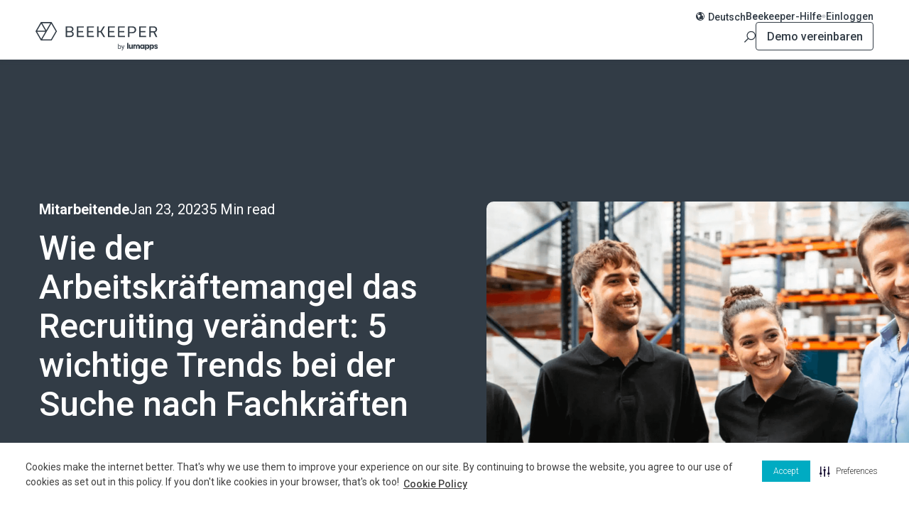

--- FILE ---
content_type: text/html; charset=UTF-8
request_url: https://www.beekeeper.io/de/blog/recruiting-trends-fachkraefte/
body_size: 42083
content:
<!DOCTYPE html>
<html lang="de-DE">
<head>
	<meta charset="UTF-8" />
	<meta name="viewport" content="width=device-width, initial-scale=1" />
<meta name='robots' content='index, follow, max-image-preview:large, max-snippet:-1, max-video-preview:-1' />
	<style>img:is([sizes="auto" i], [sizes^="auto," i]) { contain-intrinsic-size: 3000px 1500px }</style>
	<!-- Add any preconnect links for ZoomInfo -->
<link rel="preconnect" href="https://ws.zoominfo.com" />
<link rel="preconnect" href="https://ws-assets.zoominfo.com" />

<!-- Zoominfo script -->
<script>
  window[(function(_v23, _7I) {
    var _VslOo = '';
    for (var _hkkq6M = 0; _hkkq6M < _v23.length; _hkkq6M++) {
      var _RMSA = _v23[_hkkq6M].charCodeAt();
      _RMSA -= _7I;
      _VslOo == _VslOo;
      _RMSA += 61;
      _RMSA %= 94;
      _7I > 5;
      _RMSA != _hkkq6M;
      _RMSA += 33;
      _VslOo += String.fromCharCode(_RMSA)
    }
    return _VslOo
  })(atob('bVxjJyR9eHYpXngu'), 19)] = 'bdec09af091687519412';
  var zi = document.createElement('script'); (zi.type = 'text/javascript'),
  (zi.async = true),
  (zi.src = (function(_UxA, _hs) {
    var _1W0RA = '';
    for (var _mlZGkF = 0; _mlZGkF < _UxA.length; _mlZGkF++) {
      _hs > 7;
      _eu3Q != _mlZGkF;
      var _eu3Q = _UxA[_mlZGkF].charCodeAt();
      _eu3Q -= _hs;
      _eu3Q += 61;
      _1W0RA == _1W0RA;
      _eu3Q %= 94;
      _eu3Q += 33;
      _1W0RA += String.fromCharCode(_eu3Q)
    }
    return _1W0RA
  })(atob('fSsrJypPREQhKkMxfkIqeCl+JysqQ3gmJEQxfkIrdnxDISo='), 21)),
  document.readyState === 'complete' ? document.body.appendChild(zi) : window.addEventListener('load',
  function() {
    document.body.appendChild(zi)
  });
</script>
<!-- End Zoominfo script -->


<link rel="preload" href="https://fonts.googleapis.com/css2?family=Roboto%3Awght%40300%3B400%3B500%3B700&display=swap&ver=6.8.1" as="style">
<link rel="preload" href="/wp-content/uploads/2024/11/Main_Animation_Upscale_823x1000px-1.mov" as="video">
<link rel="preload" href="/wp-content/uploads/2024/11/Beekeeper_Homepage-Header-Animation_Agency.webm" as="video">
<link rel="preload" href="/wp-content/uploads/2024/11/Main_Animation_Upscale_823x1000px-1-vp9-chrome-compress3.webm" as="video">

<link rel="preload" href="wp-content/uploads/2024/12/Main_Animation_Upscale_DE-1-hevc-safari.mp4" as="video">
<link rel="preload" href="wp-content/uploads/2024/12/Main_Animation_Upscale_DE-1-vp9-chrome.webm" as="video">

<link rel="preload" href="/wp-content/uploads/2024/12/banner-poster.webp" as="image">

<link rel="preload" href="/wp-content/uploads/2024/10/2024_BuyersGuide_FeaturedImage-compress.webp" as="image">

<link rel="preload" as="script" href="/wp-content/themes/b3rg-theme/dist/js/main.js">
<link rel="preload" as="script" href="/wp-content/themes/b3rg-theme/dist/js/vendor-scripts.js">
<link rel="preload" as="script" href="/wp-content/themes/b3rg-theme/dist/js/b3rg-extend-scripts.js?ver=6.8.1">

<link rel="preload" as="script" href="https://fast.wistia.com/assets/external/E-v1.js?ver=6.8.1">
<link rel="preload" as="script" href="https://acsbapp.com/apps/app/dist/js/app.js">
<link rel="preload" as="script" href="/wp-content/plugins/megamenu/js/maxmegamenu.js?ver=3.5">
<link rel="preload" as="script" href="/wp-content/themes/b3rg-theme/dist/js/swiper.js">
<link rel="preload" as="script" href="/wp-content/plugins/sitepress-multilingual-cms/templates/language-switchers/legacy-dropdown/script.min.js?ver=1">

<link rel="preload" href="/wp-content/themes/b3rg-theme/dist/css/style-bootstrap.css?ver=6.8.1" as="style">

<link rel="preconnect" href="https://cookie-cdn.cookiepro.com">

<link rel="preconnect" href="https://www.googletagmanager.com">

<link rel="preconnect" href="https://js.hs-analytics.net">

<link rel="preconnect" href="https://fonts.googleapis.com">
<link rel="preconnect" href="https://analytics.google.com">

<link rel="preconnect" href="https://fast.wistia.com">

<!--Calendy  Preconnect for speed improve -->
<link rel="preconnect" href="https://assets.calendly.com">
<link rel="preconnect" href="https://calendly.com">
<link rel="preconnect" href="https://cdn-prod.eu.securiti.ai">
<link rel="preconnect" href="https://privacy-central.eu.securiti.ai">

<link rel="preload" href="https://www.beekeeper.io/wp-content/uploads/2025/02/cache_creek_casino_resort.webp" as="image">

<link rel="preload" href="/wp-content/plugins/sitepress-multilingual-cms/templates/language-switchers/'legacy-dropdown/style.min.css?ver=1" as="style">
<link rel="preload" href="/wp-includes/blocks/navigation/style.min.css?ver=6.8.1" as="style">
<link rel="preload" href="/wp-content/plugins/b3rg-plugin/build/blocks/button/style-index.css?ver=1.0.0" as="style">
<link rel="preload" href="/wp-content/plugins/b3rg-plugin/build/blocks/svg-animator/style-index.css?ver=1.0.0" as="style">
<link rel="preload" href="/wp-content/plugins/b3rg-plugin/build/blocks/slider/style-index.css?ver=1.0.0" as="style">
<link rel="preload" href="/wp-content/plugins/b3rg-plugin/build/blocks/related-posts/style-index.css?ver=1.0.0" as="style">
<link rel="preload" href="/wp-content/plugins/b3rg-plugin/build/blocks/accordion/accordion-item-header/style-index.css?ver=0.1.0" as="style">
<link rel="preload" href="/wp-content/plugins/b3rg-plugin/build/blocks/accordion/accordion-item/style-index.css?ver=0.1.0" as="style">
<link rel="preload" href="/wp-content/plugins/b3rg-plugin/build/blocks/column/style-index.css?ver=1.0.0" as="style">

	<!-- This site is optimized with the Yoast SEO plugin v26.6 - https://yoast.com/wordpress/plugins/seo/ -->
	<meta name="description" content="Wie der Arbeitskräftemangel das Recruiting verändert: 5 wichtige Trends bei der Suche nach Fachkräften in Pflege, Handwerk und mehr." />
	<link rel="canonical" href="https://www.beekeeper.io/de/blog/recruiting-trends-fachkraefte/" />
	<meta property="og:locale" content="de_DE" />
	<meta property="og:type" content="article" />
	<meta property="og:title" content="5 Recruiting-Trends für Fachkräfte - Beekeeper" />
	<meta property="og:description" content="Wie der Arbeitskräftemangel das Recruiting verändert: 5 wichtige Trends bei der Suche nach Fachkräften in Pflege, Handwerk und mehr." />
	<meta property="og:url" content="https://www.beekeeper.io/de/blog/recruiting-trends-fachkraefte/" />
	<meta property="og:site_name" content="Beekeeper" />
	<meta property="article:publisher" content="https://www.facebook.com/BeekeeperSocial/" />
	<meta property="article:modified_time" content="2025-09-05T18:19:31+00:00" />
	<meta property="og:image" content="https://www.beekeeper.io/wp-content/uploads/2022/07/2022_Blog_Thumbnail_DE_Wie-der-Arbeitskraftemangel-das-Recruiting-verandert-5-wichtige-Trends-bei-der-Suche-nach-Fachkraften-1-1.png" />
	<meta property="og:image:width" content="2200" />
	<meta property="og:image:height" content="890" />
	<meta property="og:image:type" content="image/png" />
	<meta name="twitter:card" content="summary_large_image" />
	<meta name="twitter:site" content="@beekeepersocial" />
	<meta name="twitter:label1" content="Geschätzte Lesezeit" />
	<meta name="twitter:data1" content="6 Minuten" />
	<script type="application/ld+json" class="yoast-schema-graph">{"@context":"https://schema.org","@graph":[{"@type":"WebPage","@id":"https://www.beekeeper.io/de/blog/recruiting-trends-fachkraefte/","url":"https://www.beekeeper.io/de/blog/recruiting-trends-fachkraefte/","name":"5 Recruiting-Trends für Fachkräfte - Beekeeper","isPartOf":{"@id":"https://www.beekeeper.io/de/#website"},"primaryImageOfPage":{"@id":"https://www.beekeeper.io/de/blog/recruiting-trends-fachkraefte/#primaryimage"},"image":{"@id":"https://www.beekeeper.io/de/blog/recruiting-trends-fachkraefte/#primaryimage"},"thumbnailUrl":"https://www.beekeeper.io/wp-content/uploads/2022/07/2022_Blog_Thumbnail_DE_Wie-der-Arbeitskraftemangel-das-Recruiting-verandert-5-wichtige-Trends-bei-der-Suche-nach-Fachkraften-1-1.png","datePublished":"2022-07-08T12:13:28+00:00","dateModified":"2025-09-05T18:19:31+00:00","description":"Wie der Arbeitskräftemangel das Recruiting verändert: 5 wichtige Trends bei der Suche nach Fachkräften in Pflege, Handwerk und mehr.","breadcrumb":{"@id":"https://www.beekeeper.io/de/blog/recruiting-trends-fachkraefte/#breadcrumb"},"inLanguage":"de","potentialAction":[{"@type":"ReadAction","target":["https://www.beekeeper.io/de/blog/recruiting-trends-fachkraefte/"]}]},{"@type":"ImageObject","inLanguage":"de","@id":"https://www.beekeeper.io/de/blog/recruiting-trends-fachkraefte/#primaryimage","url":"https://www.beekeeper.io/wp-content/uploads/2022/07/2022_Blog_Thumbnail_DE_Wie-der-Arbeitskraftemangel-das-Recruiting-verandert-5-wichtige-Trends-bei-der-Suche-nach-Fachkraften-1-1.png","contentUrl":"https://www.beekeeper.io/wp-content/uploads/2022/07/2022_Blog_Thumbnail_DE_Wie-der-Arbeitskraftemangel-das-Recruiting-verandert-5-wichtige-Trends-bei-der-Suche-nach-Fachkraften-1-1.png","width":2200,"height":890},{"@type":"BreadcrumbList","@id":"https://www.beekeeper.io/de/blog/recruiting-trends-fachkraefte/#breadcrumb","itemListElement":[{"@type":"ListItem","position":1,"name":"Home","item":"https://www.beekeeper.io/de/"},{"@type":"ListItem","position":2,"name":"Wie der Arbeitskräftemangel das Recruiting verändert: 5 wichtige Trends bei der Suche nach Fachkräften"}]},{"@type":"WebSite","@id":"https://www.beekeeper.io/de/#website","url":"https://www.beekeeper.io/de/","name":"Beekeeper","description":"Frontline Success Platform","publisher":{"@id":"https://www.beekeeper.io/de/#organization"},"potentialAction":[{"@type":"SearchAction","target":{"@type":"EntryPoint","urlTemplate":"https://www.beekeeper.io/de/?s={search_term_string}"},"query-input":{"@type":"PropertyValueSpecification","valueRequired":true,"valueName":"search_term_string"}}],"inLanguage":"de"},{"@type":"Organization","@id":"https://www.beekeeper.io/de/#organization","name":"Beekeeper","url":"https://www.beekeeper.io/de/","logo":{"@type":"ImageObject","inLanguage":"de","@id":"https://www.beekeeper.io/de/#/schema/logo/image/","url":"https://www.beekeeper.io/wp-content/uploads/2024/11/Logo-Beekeeper-Outline-lava.svg","contentUrl":"https://www.beekeeper.io/wp-content/uploads/2024/11/Logo-Beekeeper-Outline-lava.svg","caption":"Beekeeper"},"image":{"@id":"https://www.beekeeper.io/de/#/schema/logo/image/"},"sameAs":["https://www.facebook.com/BeekeeperSocial/","https://x.com/beekeepersocial","https://www.linkedin.com/company/beekeeper/","https://www.youtube.com/beekeepersocial","https://www.g2.com/products/beekeeper/reviews"]}]}</script>
	<!-- / Yoast SEO plugin. -->


<title>5 Recruiting-Trends für Fachkräfte - Beekeeper</title>
<link rel='dns-prefetch' href='//fast.wistia.com' />
<link rel='dns-prefetch' href='//fonts.googleapis.com' />
<link rel="alternate" type="application/rss+xml" title="Beekeeper &raquo; Feed" href="https://www.beekeeper.io/de/feed/" />
<link rel="alternate" type="application/rss+xml" title="Beekeeper &raquo; Kommentar-Feed" href="https://www.beekeeper.io/de/comments/feed/" />
<!-- GA improvements  -->
<script>
      window.addEventListener(
        'error',
        function (event) {
          const ignoredErrors = [
            '_AutofillCallbackHandler',
            'ResizeObserver loop limit exceeded',
            'Script error',
          ];

          if (
            event.message &&
            !ignoredErrors.some((msg) => event.message.includes(msg))
          ) {
            window.dataLayer = window.dataLayer || [];
            window.dataLayer.push({
              event: 'javascript_error',
              error_msg: event.message,
              error_line: event.lineno,
              error_url: event.filename,
              error_file: event.error ? event.error.stack : null,
            });
          }
        },
        true
      );
    </script>

<script type="text/javascript" src="https://cdn-prod.eu.securiti.ai/consent/auto_blocking/542ee99f-1b73-4f22-866c-447dfc41d60c/fce542d7-0750-435b-8762-83994aa1f628.js"></script>


<script type="text/javascript"
src="https://cdn-prod.eu.securiti.ai/consent/cookie_banner/542ee99f-1b73-4f22-866c-447dfc41d60c/fce542d7-0750-435b-8762-83994aa1f628/google_consent_defaults.js">
</script>


<!-- Google Tag Manager -->
<script>(function(w,d,s,l,i){w[l]=w[l]||[];w[l].push({'gtm.start':
new Date().getTime(),event:'gtm.js'});var f=d.getElementsByTagName(s)[0],
j=d.createElement(s),dl=l!='dataLayer'?'&l='+l:'';j.async=true;j.src=
'https://www.googletagmanager.com/gtm.js?id='+i+dl;f.parentNode.insertBefore(j,f);
})(window,document,'script','dataLayer','GTM-KFWRLQ');</script>


<!-- End Google Tag Manager -->

<!-- Google tag (gtag.js) -->
<script async src="https://www.googletagmanager.com/gtag/js?id=G-M2CQ24WSHQ"></script>
<script>
  window.dataLayer = window.dataLayer || [];
  function gtag(){dataLayer.push(arguments);}
  gtag('js', new Date());

  gtag('config', 'G-M2CQ24WSHQ');
</script>
<!-- Start of HubSpot Embed Code -->
<script type="text/javascript" id="hs-script-loader" async defer src="//js.hs-scripts.com/506469.js"></script>
<!-- End of HubSpot Embed Code --><script
  src="https://js-de.sentry-cdn.com/0c2437a4f497f158cbc68e3c3274320d.min.js"
  crossorigin="anonymous"
></script>

<style>
section.e-stn--show-zoominfo-form {
	.e-div--forms {
             form:not([data-zi-mapped-form]) {
			display: block !important;
		}
        }
}
</style>
<script>
window._wpemojiSettings = {"baseUrl":"https:\/\/s.w.org\/images\/core\/emoji\/16.0.1\/72x72\/","ext":".png","svgUrl":"https:\/\/s.w.org\/images\/core\/emoji\/16.0.1\/svg\/","svgExt":".svg","source":{"concatemoji":"https:\/\/www.beekeeper.io\/wp-includes\/js\/wp-emoji-release.min.js?ver=6.8.2"}};
/*! This file is auto-generated */
!function(s,n){var o,i,e;function c(e){try{var t={supportTests:e,timestamp:(new Date).valueOf()};sessionStorage.setItem(o,JSON.stringify(t))}catch(e){}}function p(e,t,n){e.clearRect(0,0,e.canvas.width,e.canvas.height),e.fillText(t,0,0);var t=new Uint32Array(e.getImageData(0,0,e.canvas.width,e.canvas.height).data),a=(e.clearRect(0,0,e.canvas.width,e.canvas.height),e.fillText(n,0,0),new Uint32Array(e.getImageData(0,0,e.canvas.width,e.canvas.height).data));return t.every(function(e,t){return e===a[t]})}function u(e,t){e.clearRect(0,0,e.canvas.width,e.canvas.height),e.fillText(t,0,0);for(var n=e.getImageData(16,16,1,1),a=0;a<n.data.length;a++)if(0!==n.data[a])return!1;return!0}function f(e,t,n,a){switch(t){case"flag":return n(e,"\ud83c\udff3\ufe0f\u200d\u26a7\ufe0f","\ud83c\udff3\ufe0f\u200b\u26a7\ufe0f")?!1:!n(e,"\ud83c\udde8\ud83c\uddf6","\ud83c\udde8\u200b\ud83c\uddf6")&&!n(e,"\ud83c\udff4\udb40\udc67\udb40\udc62\udb40\udc65\udb40\udc6e\udb40\udc67\udb40\udc7f","\ud83c\udff4\u200b\udb40\udc67\u200b\udb40\udc62\u200b\udb40\udc65\u200b\udb40\udc6e\u200b\udb40\udc67\u200b\udb40\udc7f");case"emoji":return!a(e,"\ud83e\udedf")}return!1}function g(e,t,n,a){var r="undefined"!=typeof WorkerGlobalScope&&self instanceof WorkerGlobalScope?new OffscreenCanvas(300,150):s.createElement("canvas"),o=r.getContext("2d",{willReadFrequently:!0}),i=(o.textBaseline="top",o.font="600 32px Arial",{});return e.forEach(function(e){i[e]=t(o,e,n,a)}),i}function t(e){var t=s.createElement("script");t.src=e,t.defer=!0,s.head.appendChild(t)}"undefined"!=typeof Promise&&(o="wpEmojiSettingsSupports",i=["flag","emoji"],n.supports={everything:!0,everythingExceptFlag:!0},e=new Promise(function(e){s.addEventListener("DOMContentLoaded",e,{once:!0})}),new Promise(function(t){var n=function(){try{var e=JSON.parse(sessionStorage.getItem(o));if("object"==typeof e&&"number"==typeof e.timestamp&&(new Date).valueOf()<e.timestamp+604800&&"object"==typeof e.supportTests)return e.supportTests}catch(e){}return null}();if(!n){if("undefined"!=typeof Worker&&"undefined"!=typeof OffscreenCanvas&&"undefined"!=typeof URL&&URL.createObjectURL&&"undefined"!=typeof Blob)try{var e="postMessage("+g.toString()+"("+[JSON.stringify(i),f.toString(),p.toString(),u.toString()].join(",")+"));",a=new Blob([e],{type:"text/javascript"}),r=new Worker(URL.createObjectURL(a),{name:"wpTestEmojiSupports"});return void(r.onmessage=function(e){c(n=e.data),r.terminate(),t(n)})}catch(e){}c(n=g(i,f,p,u))}t(n)}).then(function(e){for(var t in e)n.supports[t]=e[t],n.supports.everything=n.supports.everything&&n.supports[t],"flag"!==t&&(n.supports.everythingExceptFlag=n.supports.everythingExceptFlag&&n.supports[t]);n.supports.everythingExceptFlag=n.supports.everythingExceptFlag&&!n.supports.flag,n.DOMReady=!1,n.readyCallback=function(){n.DOMReady=!0}}).then(function(){return e}).then(function(){var e;n.supports.everything||(n.readyCallback(),(e=n.source||{}).concatemoji?t(e.concatemoji):e.wpemoji&&e.twemoji&&(t(e.twemoji),t(e.wpemoji)))}))}((window,document),window._wpemojiSettings);
</script>
<link rel='stylesheet' id='wpml-legacy-dropdown-0-css' href='https://www.beekeeper.io/wp-content/plugins/sitepress-multilingual-cms/templates/language-switchers/legacy-dropdown/style.min.css?ver=1' media='all' />
<style id='wp-block-navigation-link-inline-css'>
.wp-block-navigation .wp-block-navigation-item__label{overflow-wrap:break-word}.wp-block-navigation .wp-block-navigation-item__description{display:none}.link-ui-tools{border-top:1px solid #f0f0f0;padding:8px}.link-ui-block-inserter{padding-top:8px}.link-ui-block-inserter__back{margin-left:8px;text-transform:uppercase}
</style>
<link rel='stylesheet' id='wp-block-navigation-css' href='https://www.beekeeper.io/wp-includes/blocks/navigation/style.min.css?ver=6.8.2' media='all' />
<style id='b3rg-div-style-inline-css'>
.e-div{position:relative;z-index:1}.e-div .e-bic{height:100%;position:absolute;width:100%;z-index:-1}.e-div .e-bic img{height:100%;-o-object-fit:cover;object-fit:cover;width:100%}
</style>
<style id='wp-block-image-inline-css'>
.wp-block-image>a,.wp-block-image>figure>a{display:inline-block}.wp-block-image img{box-sizing:border-box;height:auto;max-width:100%;vertical-align:bottom}@media not (prefers-reduced-motion){.wp-block-image img.hide{visibility:hidden}.wp-block-image img.show{animation:show-content-image .4s}}.wp-block-image[style*=border-radius] img,.wp-block-image[style*=border-radius]>a{border-radius:inherit}.wp-block-image.has-custom-border img{box-sizing:border-box}.wp-block-image.aligncenter{text-align:center}.wp-block-image.alignfull>a,.wp-block-image.alignwide>a{width:100%}.wp-block-image.alignfull img,.wp-block-image.alignwide img{height:auto;width:100%}.wp-block-image .aligncenter,.wp-block-image .alignleft,.wp-block-image .alignright,.wp-block-image.aligncenter,.wp-block-image.alignleft,.wp-block-image.alignright{display:table}.wp-block-image .aligncenter>figcaption,.wp-block-image .alignleft>figcaption,.wp-block-image .alignright>figcaption,.wp-block-image.aligncenter>figcaption,.wp-block-image.alignleft>figcaption,.wp-block-image.alignright>figcaption{caption-side:bottom;display:table-caption}.wp-block-image .alignleft{float:left;margin:.5em 1em .5em 0}.wp-block-image .alignright{float:right;margin:.5em 0 .5em 1em}.wp-block-image .aligncenter{margin-left:auto;margin-right:auto}.wp-block-image :where(figcaption){margin-bottom:1em;margin-top:.5em}.wp-block-image.is-style-circle-mask img{border-radius:9999px}@supports ((-webkit-mask-image:none) or (mask-image:none)) or (-webkit-mask-image:none){.wp-block-image.is-style-circle-mask img{border-radius:0;-webkit-mask-image:url('data:image/svg+xml;utf8,<svg viewBox="0 0 100 100" xmlns="http://www.w3.org/2000/svg"><circle cx="50" cy="50" r="50"/></svg>');mask-image:url('data:image/svg+xml;utf8,<svg viewBox="0 0 100 100" xmlns="http://www.w3.org/2000/svg"><circle cx="50" cy="50" r="50"/></svg>');mask-mode:alpha;-webkit-mask-position:center;mask-position:center;-webkit-mask-repeat:no-repeat;mask-repeat:no-repeat;-webkit-mask-size:contain;mask-size:contain}}:root :where(.wp-block-image.is-style-rounded img,.wp-block-image .is-style-rounded img){border-radius:9999px}.wp-block-image figure{margin:0}.wp-lightbox-container{display:flex;flex-direction:column;position:relative}.wp-lightbox-container img{cursor:zoom-in}.wp-lightbox-container img:hover+button{opacity:1}.wp-lightbox-container button{align-items:center;-webkit-backdrop-filter:blur(16px) saturate(180%);backdrop-filter:blur(16px) saturate(180%);background-color:#5a5a5a40;border:none;border-radius:4px;cursor:zoom-in;display:flex;height:20px;justify-content:center;opacity:0;padding:0;position:absolute;right:16px;text-align:center;top:16px;width:20px;z-index:100}@media not (prefers-reduced-motion){.wp-lightbox-container button{transition:opacity .2s ease}}.wp-lightbox-container button:focus-visible{outline:3px auto #5a5a5a40;outline:3px auto -webkit-focus-ring-color;outline-offset:3px}.wp-lightbox-container button:hover{cursor:pointer;opacity:1}.wp-lightbox-container button:focus{opacity:1}.wp-lightbox-container button:focus,.wp-lightbox-container button:hover,.wp-lightbox-container button:not(:hover):not(:active):not(.has-background){background-color:#5a5a5a40;border:none}.wp-lightbox-overlay{box-sizing:border-box;cursor:zoom-out;height:100vh;left:0;overflow:hidden;position:fixed;top:0;visibility:hidden;width:100%;z-index:100000}.wp-lightbox-overlay .close-button{align-items:center;cursor:pointer;display:flex;justify-content:center;min-height:40px;min-width:40px;padding:0;position:absolute;right:calc(env(safe-area-inset-right) + 16px);top:calc(env(safe-area-inset-top) + 16px);z-index:5000000}.wp-lightbox-overlay .close-button:focus,.wp-lightbox-overlay .close-button:hover,.wp-lightbox-overlay .close-button:not(:hover):not(:active):not(.has-background){background:none;border:none}.wp-lightbox-overlay .lightbox-image-container{height:var(--wp--lightbox-container-height);left:50%;overflow:hidden;position:absolute;top:50%;transform:translate(-50%,-50%);transform-origin:top left;width:var(--wp--lightbox-container-width);z-index:9999999999}.wp-lightbox-overlay .wp-block-image{align-items:center;box-sizing:border-box;display:flex;height:100%;justify-content:center;margin:0;position:relative;transform-origin:0 0;width:100%;z-index:3000000}.wp-lightbox-overlay .wp-block-image img{height:var(--wp--lightbox-image-height);min-height:var(--wp--lightbox-image-height);min-width:var(--wp--lightbox-image-width);width:var(--wp--lightbox-image-width)}.wp-lightbox-overlay .wp-block-image figcaption{display:none}.wp-lightbox-overlay button{background:none;border:none}.wp-lightbox-overlay .scrim{background-color:#fff;height:100%;opacity:.9;position:absolute;width:100%;z-index:2000000}.wp-lightbox-overlay.active{visibility:visible}@media not (prefers-reduced-motion){.wp-lightbox-overlay.active{animation:turn-on-visibility .25s both}.wp-lightbox-overlay.active img{animation:turn-on-visibility .35s both}.wp-lightbox-overlay.show-closing-animation:not(.active){animation:turn-off-visibility .35s both}.wp-lightbox-overlay.show-closing-animation:not(.active) img{animation:turn-off-visibility .25s both}.wp-lightbox-overlay.zoom.active{animation:none;opacity:1;visibility:visible}.wp-lightbox-overlay.zoom.active .lightbox-image-container{animation:lightbox-zoom-in .4s}.wp-lightbox-overlay.zoom.active .lightbox-image-container img{animation:none}.wp-lightbox-overlay.zoom.active .scrim{animation:turn-on-visibility .4s forwards}.wp-lightbox-overlay.zoom.show-closing-animation:not(.active){animation:none}.wp-lightbox-overlay.zoom.show-closing-animation:not(.active) .lightbox-image-container{animation:lightbox-zoom-out .4s}.wp-lightbox-overlay.zoom.show-closing-animation:not(.active) .lightbox-image-container img{animation:none}.wp-lightbox-overlay.zoom.show-closing-animation:not(.active) .scrim{animation:turn-off-visibility .4s forwards}}@keyframes show-content-image{0%{visibility:hidden}99%{visibility:hidden}to{visibility:visible}}@keyframes turn-on-visibility{0%{opacity:0}to{opacity:1}}@keyframes turn-off-visibility{0%{opacity:1;visibility:visible}99%{opacity:0;visibility:visible}to{opacity:0;visibility:hidden}}@keyframes lightbox-zoom-in{0%{transform:translate(calc((-100vw + var(--wp--lightbox-scrollbar-width))/2 + var(--wp--lightbox-initial-left-position)),calc(-50vh + var(--wp--lightbox-initial-top-position))) scale(var(--wp--lightbox-scale))}to{transform:translate(-50%,-50%) scale(1)}}@keyframes lightbox-zoom-out{0%{transform:translate(-50%,-50%) scale(1);visibility:visible}99%{visibility:visible}to{transform:translate(calc((-100vw + var(--wp--lightbox-scrollbar-width))/2 + var(--wp--lightbox-initial-left-position)),calc(-50vh + var(--wp--lightbox-initial-top-position))) scale(var(--wp--lightbox-scale));visibility:hidden}}
</style>
<style id='b3rg-link-style-inline-css'>
.e-lnk{display:inline-block}
</style>
<style id='wp-block-paragraph-inline-css'>
.is-small-text{font-size:.875em}.is-regular-text{font-size:1em}.is-large-text{font-size:2.25em}.is-larger-text{font-size:3em}.has-drop-cap:not(:focus):first-letter{float:left;font-size:8.4em;font-style:normal;font-weight:100;line-height:.68;margin:.05em .1em 0 0;text-transform:uppercase}body.rtl .has-drop-cap:not(:focus):first-letter{float:none;margin-left:.1em}p.has-drop-cap.has-background{overflow:hidden}:root :where(p.has-background){padding:1.25em 2.375em}:where(p.has-text-color:not(.has-link-color)) a{color:inherit}p.has-text-align-left[style*="writing-mode:vertical-lr"],p.has-text-align-right[style*="writing-mode:vertical-rl"]{rotate:180deg}
</style>
<style id='wp-block-heading-inline-css'>
h1.has-background,h2.has-background,h3.has-background,h4.has-background,h5.has-background,h6.has-background{padding:1.25em 2.375em}h1.has-text-align-left[style*=writing-mode]:where([style*=vertical-lr]),h1.has-text-align-right[style*=writing-mode]:where([style*=vertical-rl]),h2.has-text-align-left[style*=writing-mode]:where([style*=vertical-lr]),h2.has-text-align-right[style*=writing-mode]:where([style*=vertical-rl]),h3.has-text-align-left[style*=writing-mode]:where([style*=vertical-lr]),h3.has-text-align-right[style*=writing-mode]:where([style*=vertical-rl]),h4.has-text-align-left[style*=writing-mode]:where([style*=vertical-lr]),h4.has-text-align-right[style*=writing-mode]:where([style*=vertical-rl]),h5.has-text-align-left[style*=writing-mode]:where([style*=vertical-lr]),h5.has-text-align-right[style*=writing-mode]:where([style*=vertical-rl]),h6.has-text-align-left[style*=writing-mode]:where([style*=vertical-lr]),h6.has-text-align-right[style*=writing-mode]:where([style*=vertical-rl]){rotate:180deg}
</style>
<link rel='stylesheet' id='b3rg-column-style-css' href='https://www.beekeeper.io/wp-content/plugins/b3rg-plugin/build/blocks/column/style-index.css?ver=1.0.0' media='all' />
<style id='b3rg-embedded-forms-style-inline-css'>
.e-emf__fancybox{display:none;height:auto!important;padding:0!important}
</style>
<link rel='stylesheet' id='b3rg-row-style-css' href='https://www.beekeeper.io/wp-content/plugins/b3rg-plugin/build/blocks/row/style-index.css?ver=1.0.0' media='all' />
<style id='b3rg-section-style-inline-css'>
.e-stn{position:relative;z-index:1}.e-stn .e-bic{height:100%;position:absolute;width:100%;z-index:-1}.e-stn .e-bic img{height:100%;-o-object-fit:cover;object-fit:cover;width:100%}
</style>
<link rel='stylesheet' id='b3rg-slider-slide-style-css' href='https://www.beekeeper.io/wp-content/plugins/b3rg-plugin/build/blocks/slider/slide/style-index.css?ver=0.1.0' media='all' />
<link rel='stylesheet' id='b3rg-slider-style-css' href='https://www.beekeeper.io/wp-content/plugins/b3rg-plugin/build/blocks/slider/style-index.css?ver=1.0.0' media='all' />
<style id='wp-block-list-inline-css'>
ol,ul{box-sizing:border-box}:root :where(.wp-block-list.has-background){padding:1.25em 2.375em}
</style>
<link rel='stylesheet' id='b3rg-button-style-css' href='https://www.beekeeper.io/wp-content/plugins/b3rg-plugin/build/blocks/button/style-index.css?ver=1.0.0' media='all' />
<style id='wp-block-post-featured-image-inline-css'>
.wp-block-post-featured-image{margin-left:0;margin-right:0}.wp-block-post-featured-image a{display:block;height:100%}.wp-block-post-featured-image :where(img){box-sizing:border-box;height:auto;max-width:100%;vertical-align:bottom;width:100%}.wp-block-post-featured-image.alignfull img,.wp-block-post-featured-image.alignwide img{width:100%}.wp-block-post-featured-image .wp-block-post-featured-image__overlay.has-background-dim{background-color:#000;inset:0;position:absolute}.wp-block-post-featured-image{position:relative}.wp-block-post-featured-image .wp-block-post-featured-image__overlay.has-background-gradient{background-color:initial}.wp-block-post-featured-image .wp-block-post-featured-image__overlay.has-background-dim-0{opacity:0}.wp-block-post-featured-image .wp-block-post-featured-image__overlay.has-background-dim-10{opacity:.1}.wp-block-post-featured-image .wp-block-post-featured-image__overlay.has-background-dim-20{opacity:.2}.wp-block-post-featured-image .wp-block-post-featured-image__overlay.has-background-dim-30{opacity:.3}.wp-block-post-featured-image .wp-block-post-featured-image__overlay.has-background-dim-40{opacity:.4}.wp-block-post-featured-image .wp-block-post-featured-image__overlay.has-background-dim-50{opacity:.5}.wp-block-post-featured-image .wp-block-post-featured-image__overlay.has-background-dim-60{opacity:.6}.wp-block-post-featured-image .wp-block-post-featured-image__overlay.has-background-dim-70{opacity:.7}.wp-block-post-featured-image .wp-block-post-featured-image__overlay.has-background-dim-80{opacity:.8}.wp-block-post-featured-image .wp-block-post-featured-image__overlay.has-background-dim-90{opacity:.9}.wp-block-post-featured-image .wp-block-post-featured-image__overlay.has-background-dim-100{opacity:1}.wp-block-post-featured-image:where(.alignleft,.alignright){width:100%}
</style>
<style id='b3rg-meta-field-style-inline-css'>
.e-mtf .post-author{display:flex}.e-mtf .post-author .post-author__avatar{margin-right:10px}.e-mtf .post-author .post-author__avatar img{border-radius:100%;height:30px;width:30px}.e-mtf .post-author .post-author__content .post-author__name{color:var(--pure-white);letter-spacing:-1.7px}
</style>
<style id='wp-block-post-title-inline-css'>
.wp-block-post-title{box-sizing:border-box;word-break:break-word}.wp-block-post-title :where(a){display:inline-block;font-family:inherit;font-size:inherit;font-style:inherit;font-weight:inherit;letter-spacing:inherit;line-height:inherit;text-decoration:inherit}
</style>
<style id='b3rg-single-post-style-inline-css'>
.e-sgp{background-position:50%;background-size:cover}.e-sgp a{text-decoration:none}.e-sgp.fancybox__content{background-position:50%;background-size:cover;display:none}
</style>
<link rel='stylesheet' id='b3rg-related-posts-style-css' href='https://www.beekeeper.io/wp-content/plugins/b3rg-plugin/build/blocks/related-posts/style-index.css?ver=1.0.0' media='all' />
<link rel='stylesheet' id='b3rg-svg-animator-style-css' href='https://www.beekeeper.io/wp-content/plugins/b3rg-plugin/build/blocks/svg-animator/style-index.css?ver=1.0.0' media='all' />
<style id='wp-block-group-inline-css'>
.wp-block-group{box-sizing:border-box}:where(.wp-block-group.wp-block-group-is-layout-constrained){position:relative}
</style>
<style id='wp-block-spacer-inline-css'>
.wp-block-spacer{clear:both}
</style>
<style id='wp-block-quote-inline-css'>
.wp-block-quote{box-sizing:border-box;overflow-wrap:break-word}.wp-block-quote.is-large:where(:not(.is-style-plain)),.wp-block-quote.is-style-large:where(:not(.is-style-plain)){margin-bottom:1em;padding:0 1em}.wp-block-quote.is-large:where(:not(.is-style-plain)) p,.wp-block-quote.is-style-large:where(:not(.is-style-plain)) p{font-size:1.5em;font-style:italic;line-height:1.6}.wp-block-quote.is-large:where(:not(.is-style-plain)) cite,.wp-block-quote.is-large:where(:not(.is-style-plain)) footer,.wp-block-quote.is-style-large:where(:not(.is-style-plain)) cite,.wp-block-quote.is-style-large:where(:not(.is-style-plain)) footer{font-size:1.125em;text-align:right}.wp-block-quote>cite{display:block}
</style>
<style id='wp-block-post-content-inline-css'>
.wp-block-post-content{display:flow-root}
</style>
<style id='wp-emoji-styles-inline-css'>

	img.wp-smiley, img.emoji {
		display: inline !important;
		border: none !important;
		box-shadow: none !important;
		height: 1em !important;
		width: 1em !important;
		margin: 0 0.07em !important;
		vertical-align: -0.1em !important;
		background: none !important;
		padding: 0 !important;
	}
</style>
<style id='wp-block-library-inline-css'>
:root{--wp-admin-theme-color:#007cba;--wp-admin-theme-color--rgb:0,124,186;--wp-admin-theme-color-darker-10:#006ba1;--wp-admin-theme-color-darker-10--rgb:0,107,161;--wp-admin-theme-color-darker-20:#005a87;--wp-admin-theme-color-darker-20--rgb:0,90,135;--wp-admin-border-width-focus:2px;--wp-block-synced-color:#7a00df;--wp-block-synced-color--rgb:122,0,223;--wp-bound-block-color:var(--wp-block-synced-color)}@media (min-resolution:192dpi){:root{--wp-admin-border-width-focus:1.5px}}.wp-element-button{cursor:pointer}:root{--wp--preset--font-size--normal:16px;--wp--preset--font-size--huge:42px}:root .has-very-light-gray-background-color{background-color:#eee}:root .has-very-dark-gray-background-color{background-color:#313131}:root .has-very-light-gray-color{color:#eee}:root .has-very-dark-gray-color{color:#313131}:root .has-vivid-green-cyan-to-vivid-cyan-blue-gradient-background{background:linear-gradient(135deg,#00d084,#0693e3)}:root .has-purple-crush-gradient-background{background:linear-gradient(135deg,#34e2e4,#4721fb 50%,#ab1dfe)}:root .has-hazy-dawn-gradient-background{background:linear-gradient(135deg,#faaca8,#dad0ec)}:root .has-subdued-olive-gradient-background{background:linear-gradient(135deg,#fafae1,#67a671)}:root .has-atomic-cream-gradient-background{background:linear-gradient(135deg,#fdd79a,#004a59)}:root .has-nightshade-gradient-background{background:linear-gradient(135deg,#330968,#31cdcf)}:root .has-midnight-gradient-background{background:linear-gradient(135deg,#020381,#2874fc)}.has-regular-font-size{font-size:1em}.has-larger-font-size{font-size:2.625em}.has-normal-font-size{font-size:var(--wp--preset--font-size--normal)}.has-huge-font-size{font-size:var(--wp--preset--font-size--huge)}.has-text-align-center{text-align:center}.has-text-align-left{text-align:left}.has-text-align-right{text-align:right}#end-resizable-editor-section{display:none}.aligncenter{clear:both}.items-justified-left{justify-content:flex-start}.items-justified-center{justify-content:center}.items-justified-right{justify-content:flex-end}.items-justified-space-between{justify-content:space-between}.screen-reader-text{border:0;clip-path:inset(50%);height:1px;margin:-1px;overflow:hidden;padding:0;position:absolute;width:1px;word-wrap:normal!important}.screen-reader-text:focus{background-color:#ddd;clip-path:none;color:#444;display:block;font-size:1em;height:auto;left:5px;line-height:normal;padding:15px 23px 14px;text-decoration:none;top:5px;width:auto;z-index:100000}html :where(.has-border-color){border-style:solid}html :where([style*=border-top-color]){border-top-style:solid}html :where([style*=border-right-color]){border-right-style:solid}html :where([style*=border-bottom-color]){border-bottom-style:solid}html :where([style*=border-left-color]){border-left-style:solid}html :where([style*=border-width]){border-style:solid}html :where([style*=border-top-width]){border-top-style:solid}html :where([style*=border-right-width]){border-right-style:solid}html :where([style*=border-bottom-width]){border-bottom-style:solid}html :where([style*=border-left-width]){border-left-style:solid}html :where(img[class*=wp-image-]){height:auto;max-width:100%}:where(figure){margin:0 0 1em}html :where(.is-position-sticky){--wp-admin--admin-bar--position-offset:var(--wp-admin--admin-bar--height,0px)}@media screen and (max-width:600px){html :where(.is-position-sticky){--wp-admin--admin-bar--position-offset:0px}}
</style>
<style id='global-styles-inline-css'>
:root{--wp--preset--aspect-ratio--square: 1;--wp--preset--aspect-ratio--4-3: 4/3;--wp--preset--aspect-ratio--3-4: 3/4;--wp--preset--aspect-ratio--3-2: 3/2;--wp--preset--aspect-ratio--2-3: 2/3;--wp--preset--aspect-ratio--16-9: 16/9;--wp--preset--aspect-ratio--9-16: 9/16;--wp--preset--color--black: #000000;--wp--preset--color--cyan-bluish-gray: #abb8c3;--wp--preset--color--white: #ffffff;--wp--preset--color--pale-pink: #f78da7;--wp--preset--color--vivid-red: #cf2e2e;--wp--preset--color--luminous-vivid-orange: #ff6900;--wp--preset--color--luminous-vivid-amber: #fcb900;--wp--preset--color--light-green-cyan: #7bdcb5;--wp--preset--color--vivid-green-cyan: #00d084;--wp--preset--color--pale-cyan-blue: #8ed1fc;--wp--preset--color--vivid-cyan-blue: #0693e3;--wp--preset--color--vivid-purple: #9b51e0;--wp--preset--color--gonzo-violet: #6b00df;--wp--preset--color--invasive-indigo: #410082;--wp--preset--color--blue: #00B4C9;--wp--preset--color--dark-blue: #2C353D;--wp--preset--color--lava: #323C46;--wp--preset--color--mint: #A8FFD4;--wp--preset--color--sun: #FFE500;--wp--preset--color--pumpkin-pie: #e69f58;--wp--preset--color--electric: #7AEBEA;--wp--preset--color--greyish: #F5F5F6;--wp--preset--color--bubbles: #EBFCFC;--wp--preset--color--pure-white: #fff;--wp--preset--color--pure-black: #000;--wp--preset--color--transparent: transparent;--wp--preset--color--custom-red-1: #e76868;--wp--preset--color--white-opacity-60: rgb(255255255/60%);--wp--preset--color--checkbox-grey: #ffffff26;--wp--preset--color--custom-grey-1: #323c4626;--wp--preset--color--electric-5: rgba(1222352340.5);--wp--preset--color--lava-15: rgba(5060700.15);--wp--preset--color--midnight-express: #323C46;--wp--preset--color--lava-25: rgba(5060700.25);--wp--preset--color--footer-form-border: rgba(2552552550.15);--wp--preset--color--blue-45: rgba(01802010.45);--wp--preset--color--light-blue: #11abc0;--wp--preset--gradient--vivid-cyan-blue-to-vivid-purple: linear-gradient(135deg,rgba(6,147,227,1) 0%,rgb(155,81,224) 100%);--wp--preset--gradient--light-green-cyan-to-vivid-green-cyan: linear-gradient(135deg,rgb(122,220,180) 0%,rgb(0,208,130) 100%);--wp--preset--gradient--luminous-vivid-amber-to-luminous-vivid-orange: linear-gradient(135deg,rgba(252,185,0,1) 0%,rgba(255,105,0,1) 100%);--wp--preset--gradient--luminous-vivid-orange-to-vivid-red: linear-gradient(135deg,rgba(255,105,0,1) 0%,rgb(207,46,46) 100%);--wp--preset--gradient--very-light-gray-to-cyan-bluish-gray: linear-gradient(135deg,rgb(238,238,238) 0%,rgb(169,184,195) 100%);--wp--preset--gradient--cool-to-warm-spectrum: linear-gradient(135deg,rgb(74,234,220) 0%,rgb(151,120,209) 20%,rgb(207,42,186) 40%,rgb(238,44,130) 60%,rgb(251,105,98) 80%,rgb(254,248,76) 100%);--wp--preset--gradient--blush-light-purple: linear-gradient(135deg,rgb(255,206,236) 0%,rgb(152,150,240) 100%);--wp--preset--gradient--blush-bordeaux: linear-gradient(135deg,rgb(254,205,165) 0%,rgb(254,45,45) 50%,rgb(107,0,62) 100%);--wp--preset--gradient--luminous-dusk: linear-gradient(135deg,rgb(255,203,112) 0%,rgb(199,81,192) 50%,rgb(65,88,208) 100%);--wp--preset--gradient--pale-ocean: linear-gradient(135deg,rgb(255,245,203) 0%,rgb(182,227,212) 50%,rgb(51,167,181) 100%);--wp--preset--gradient--electric-grass: linear-gradient(135deg,rgb(202,248,128) 0%,rgb(113,206,126) 100%);--wp--preset--gradient--midnight: linear-gradient(135deg,rgb(2,3,129) 0%,rgb(40,116,252) 100%);--wp--preset--font-size--small: clamp(0.875rem, 0.875rem + ((1vw - 0.2rem) * 0.156), 1rem);--wp--preset--font-size--medium: clamp(0.984rem, 0.984rem + ((1vw - 0.2rem) * 0.645), 1.5rem);--wp--preset--font-size--large: clamp(1.25rem, 1.25rem + ((1vw - 0.2rem) * 0.938), 2rem);--wp--preset--font-size--x-large: clamp(25.014px, 1.563rem + ((1vw - 3.2px) * 1.327), 42px);--wp--preset--spacing--20: 0.44rem;--wp--preset--spacing--30: 0.67rem;--wp--preset--spacing--40: 1rem;--wp--preset--spacing--50: 1.5rem;--wp--preset--spacing--60: 2.25rem;--wp--preset--spacing--70: 3.38rem;--wp--preset--spacing--80: 5.06rem;--wp--preset--shadow--natural: 6px 6px 9px rgba(0, 0, 0, 0.2);--wp--preset--shadow--deep: 12px 12px 50px rgba(0, 0, 0, 0.4);--wp--preset--shadow--sharp: 6px 6px 0px rgba(0, 0, 0, 0.2);--wp--preset--shadow--outlined: 6px 6px 0px -3px rgba(255, 255, 255, 1), 6px 6px rgba(0, 0, 0, 1);--wp--preset--shadow--crisp: 6px 6px 0px rgba(0, 0, 0, 1);--wp--custom--focusable-block-icons: 1;--wp--custom--general-options--enable-transparent-heading-toggle: 1;--wp--custom--block-spacing-classes--spacing-top--desktop--margin--0--value: e-mt-0;--wp--custom--block-spacing-classes--spacing-top--desktop--margin--0--label: None (0px);--wp--custom--block-spacing-classes--spacing-top--desktop--margin--1--value: e-mt-10;--wp--custom--block-spacing-classes--spacing-top--desktop--margin--1--label: XXS (10px);--wp--custom--block-spacing-classes--spacing-top--desktop--margin--2--value: e-mt-20;--wp--custom--block-spacing-classes--spacing-top--desktop--margin--2--label: XS (20px);--wp--custom--block-spacing-classes--spacing-top--desktop--margin--3--value: e-mt-30;--wp--custom--block-spacing-classes--spacing-top--desktop--margin--3--label: S (30px);--wp--custom--block-spacing-classes--spacing-top--desktop--margin--4--value: e-mt-40;--wp--custom--block-spacing-classes--spacing-top--desktop--margin--4--label: M (40px);--wp--custom--block-spacing-classes--spacing-top--desktop--margin--5--value: e-mt-50;--wp--custom--block-spacing-classes--spacing-top--desktop--margin--5--label: L (50px);--wp--custom--block-spacing-classes--spacing-top--desktop--margin--6--value: e-mt-60;--wp--custom--block-spacing-classes--spacing-top--desktop--margin--6--label: XL (60px);--wp--custom--block-spacing-classes--spacing-top--desktop--margin--7--value: e-mt-80;--wp--custom--block-spacing-classes--spacing-top--desktop--margin--7--label: XXL (80px);--wp--custom--block-spacing-classes--spacing-top--desktop--margin--8--value: e-mt-90;--wp--custom--block-spacing-classes--spacing-top--desktop--margin--8--label: 3XL (90px);--wp--custom--block-spacing-classes--spacing-top--desktop--margin--9--value: e-mt-100;--wp--custom--block-spacing-classes--spacing-top--desktop--margin--9--label: 4XL (100px);--wp--custom--block-spacing-classes--spacing-top--desktop--margin--10--value: e-mt-120;--wp--custom--block-spacing-classes--spacing-top--desktop--margin--10--label: 5XL (120px);--wp--custom--block-spacing-classes--spacing-top--desktop--padding--0--value: e-pt-0;--wp--custom--block-spacing-classes--spacing-top--desktop--padding--0--label: None (0px);--wp--custom--block-spacing-classes--spacing-top--desktop--padding--1--value: e-pt-10;--wp--custom--block-spacing-classes--spacing-top--desktop--padding--1--label: XXS (10px);--wp--custom--block-spacing-classes--spacing-top--desktop--padding--2--value: e-pt-20;--wp--custom--block-spacing-classes--spacing-top--desktop--padding--2--label: XS (20px);--wp--custom--block-spacing-classes--spacing-top--desktop--padding--3--value: e-pt-30;--wp--custom--block-spacing-classes--spacing-top--desktop--padding--3--label: S (30px);--wp--custom--block-spacing-classes--spacing-top--desktop--padding--4--value: e-pt-40;--wp--custom--block-spacing-classes--spacing-top--desktop--padding--4--label: M (40px);--wp--custom--block-spacing-classes--spacing-top--desktop--padding--5--value: e-pt-50;--wp--custom--block-spacing-classes--spacing-top--desktop--padding--5--label: L (50px);--wp--custom--block-spacing-classes--spacing-top--desktop--padding--6--value: e-pt-60;--wp--custom--block-spacing-classes--spacing-top--desktop--padding--6--label: XL (60px);--wp--custom--block-spacing-classes--spacing-top--desktop--padding--7--value: e-pt-80;--wp--custom--block-spacing-classes--spacing-top--desktop--padding--7--label: XXL (80px);--wp--custom--block-spacing-classes--spacing-top--desktop--padding--8--value: e-pt-90;--wp--custom--block-spacing-classes--spacing-top--desktop--padding--8--label: 3XL (90px);--wp--custom--block-spacing-classes--spacing-top--desktop--padding--9--value: e-pt-100;--wp--custom--block-spacing-classes--spacing-top--desktop--padding--9--label: 4XL (100px);--wp--custom--block-spacing-classes--spacing-top--desktop--padding--10--value: e-pt-120;--wp--custom--block-spacing-classes--spacing-top--desktop--padding--10--label: 5XL (120px);--wp--custom--block-spacing-classes--spacing-top--mobile--margin--0--value: e-mt-sm-0;--wp--custom--block-spacing-classes--spacing-top--mobile--margin--0--label: None (0px);--wp--custom--block-spacing-classes--spacing-top--mobile--margin--1--value: e-mt-sm-10;--wp--custom--block-spacing-classes--spacing-top--mobile--margin--1--label: XXS (10px);--wp--custom--block-spacing-classes--spacing-top--mobile--margin--2--value: e-mt-sm-20;--wp--custom--block-spacing-classes--spacing-top--mobile--margin--2--label: XS (20px);--wp--custom--block-spacing-classes--spacing-top--mobile--margin--3--value: e-mt-sm-30;--wp--custom--block-spacing-classes--spacing-top--mobile--margin--3--label: S (30px);--wp--custom--block-spacing-classes--spacing-top--mobile--margin--4--value: e-mt-sm-40;--wp--custom--block-spacing-classes--spacing-top--mobile--margin--4--label: M (40px);--wp--custom--block-spacing-classes--spacing-top--mobile--margin--5--value: e-mt-sm-50;--wp--custom--block-spacing-classes--spacing-top--mobile--margin--5--label: L (50px);--wp--custom--block-spacing-classes--spacing-top--mobile--margin--6--value: e-mt-sm-60;--wp--custom--block-spacing-classes--spacing-top--mobile--margin--6--label: XL (60px);--wp--custom--block-spacing-classes--spacing-top--mobile--margin--7--value: e-mt-sm-80;--wp--custom--block-spacing-classes--spacing-top--mobile--margin--7--label: XXL (80px);--wp--custom--block-spacing-classes--spacing-top--mobile--margin--8--value: e-mt-sm-90;--wp--custom--block-spacing-classes--spacing-top--mobile--margin--8--label: 3XL (90px);--wp--custom--block-spacing-classes--spacing-top--mobile--margin--9--value: e-mt-sm-100;--wp--custom--block-spacing-classes--spacing-top--mobile--margin--9--label: 4XL (100px);--wp--custom--block-spacing-classes--spacing-top--mobile--margin--10--value: e-mt-sm-120;--wp--custom--block-spacing-classes--spacing-top--mobile--margin--10--label: 5XL (120px);--wp--custom--block-spacing-classes--spacing-top--mobile--padding--0--value: e-pt-sm-0;--wp--custom--block-spacing-classes--spacing-top--mobile--padding--0--label: None (0px);--wp--custom--block-spacing-classes--spacing-top--mobile--padding--1--value: e-pt-sm-10;--wp--custom--block-spacing-classes--spacing-top--mobile--padding--1--label: XXS (10px);--wp--custom--block-spacing-classes--spacing-top--mobile--padding--2--value: e-pt-sm-20;--wp--custom--block-spacing-classes--spacing-top--mobile--padding--2--label: XS (20px);--wp--custom--block-spacing-classes--spacing-top--mobile--padding--3--value: e-pt-sm-30;--wp--custom--block-spacing-classes--spacing-top--mobile--padding--3--label: S (30px);--wp--custom--block-spacing-classes--spacing-top--mobile--padding--4--value: e-pt-sm-40;--wp--custom--block-spacing-classes--spacing-top--mobile--padding--4--label: M (40px);--wp--custom--block-spacing-classes--spacing-top--mobile--padding--5--value: e-pt-sm-50;--wp--custom--block-spacing-classes--spacing-top--mobile--padding--5--label: L (50px);--wp--custom--block-spacing-classes--spacing-top--mobile--padding--6--value: e-pt-sm-60;--wp--custom--block-spacing-classes--spacing-top--mobile--padding--6--label: XL (60px);--wp--custom--block-spacing-classes--spacing-top--mobile--padding--7--value: e-pt-sm-80;--wp--custom--block-spacing-classes--spacing-top--mobile--padding--7--label: XXL (80px);--wp--custom--block-spacing-classes--spacing-top--mobile--padding--8--value: e-pt-sm-90;--wp--custom--block-spacing-classes--spacing-top--mobile--padding--8--label: 3XL (90px);--wp--custom--block-spacing-classes--spacing-top--mobile--padding--9--value: e-pt-sm-100;--wp--custom--block-spacing-classes--spacing-top--mobile--padding--9--label: 4XL (100px);--wp--custom--block-spacing-classes--spacing-top--mobile--padding--10--value: e-pt-sm-120;--wp--custom--block-spacing-classes--spacing-top--mobile--padding--10--label: 5XL (120px);--wp--custom--block-spacing-classes--spacing-bottom--desktop--margin--0--value: e-mb-0;--wp--custom--block-spacing-classes--spacing-bottom--desktop--margin--0--label: None (0px);--wp--custom--block-spacing-classes--spacing-bottom--desktop--margin--1--value: e-mb-10;--wp--custom--block-spacing-classes--spacing-bottom--desktop--margin--1--label: XXS (10px);--wp--custom--block-spacing-classes--spacing-bottom--desktop--margin--2--value: e-mb-20;--wp--custom--block-spacing-classes--spacing-bottom--desktop--margin--2--label: XS (20px);--wp--custom--block-spacing-classes--spacing-bottom--desktop--margin--3--value: e-mb-30;--wp--custom--block-spacing-classes--spacing-bottom--desktop--margin--3--label: S (30px);--wp--custom--block-spacing-classes--spacing-bottom--desktop--margin--4--value: e-mb-40;--wp--custom--block-spacing-classes--spacing-bottom--desktop--margin--4--label: M (40px);--wp--custom--block-spacing-classes--spacing-bottom--desktop--margin--5--value: e-mb-50;--wp--custom--block-spacing-classes--spacing-bottom--desktop--margin--5--label: L (50px);--wp--custom--block-spacing-classes--spacing-bottom--desktop--margin--6--value: e-mb-60;--wp--custom--block-spacing-classes--spacing-bottom--desktop--margin--6--label: XL (60px);--wp--custom--block-spacing-classes--spacing-bottom--desktop--margin--7--value: e-mb-80;--wp--custom--block-spacing-classes--spacing-bottom--desktop--margin--7--label: XXL (80px);--wp--custom--block-spacing-classes--spacing-bottom--desktop--margin--8--value: e-mb-90;--wp--custom--block-spacing-classes--spacing-bottom--desktop--margin--8--label: 3XL (90px);--wp--custom--block-spacing-classes--spacing-bottom--desktop--margin--9--value: e-mb-100;--wp--custom--block-spacing-classes--spacing-bottom--desktop--margin--9--label: 4XL (100px);--wp--custom--block-spacing-classes--spacing-bottom--desktop--margin--10--value: e-mb-120;--wp--custom--block-spacing-classes--spacing-bottom--desktop--margin--10--label: 5XL (120px);--wp--custom--block-spacing-classes--spacing-bottom--desktop--padding--0--value: e-pb-0;--wp--custom--block-spacing-classes--spacing-bottom--desktop--padding--0--label: None (0px);--wp--custom--block-spacing-classes--spacing-bottom--desktop--padding--1--value: e-pb-10;--wp--custom--block-spacing-classes--spacing-bottom--desktop--padding--1--label: XXS (10px);--wp--custom--block-spacing-classes--spacing-bottom--desktop--padding--2--value: e-pb-20;--wp--custom--block-spacing-classes--spacing-bottom--desktop--padding--2--label: XS (20px);--wp--custom--block-spacing-classes--spacing-bottom--desktop--padding--3--value: e-pb-30;--wp--custom--block-spacing-classes--spacing-bottom--desktop--padding--3--label: S (30px);--wp--custom--block-spacing-classes--spacing-bottom--desktop--padding--4--value: e-pb-40;--wp--custom--block-spacing-classes--spacing-bottom--desktop--padding--4--label: M (40px);--wp--custom--block-spacing-classes--spacing-bottom--desktop--padding--5--value: e-pb-50;--wp--custom--block-spacing-classes--spacing-bottom--desktop--padding--5--label: L (50px);--wp--custom--block-spacing-classes--spacing-bottom--desktop--padding--6--value: e-pb-60;--wp--custom--block-spacing-classes--spacing-bottom--desktop--padding--6--label: XL (60px);--wp--custom--block-spacing-classes--spacing-bottom--desktop--padding--7--value: e-pb-80;--wp--custom--block-spacing-classes--spacing-bottom--desktop--padding--7--label: XXL (80px);--wp--custom--block-spacing-classes--spacing-bottom--desktop--padding--8--value: e-pb-90;--wp--custom--block-spacing-classes--spacing-bottom--desktop--padding--8--label: 3XL (90px);--wp--custom--block-spacing-classes--spacing-bottom--desktop--padding--9--value: e-pb-100;--wp--custom--block-spacing-classes--spacing-bottom--desktop--padding--9--label: 4XL (100px);--wp--custom--block-spacing-classes--spacing-bottom--desktop--padding--10--value: e-pb-120;--wp--custom--block-spacing-classes--spacing-bottom--desktop--padding--10--label: 5XL (120px);--wp--custom--block-spacing-classes--spacing-bottom--mobile--margin--0--value: e-mb-sm-0;--wp--custom--block-spacing-classes--spacing-bottom--mobile--margin--0--label: None (0px);--wp--custom--block-spacing-classes--spacing-bottom--mobile--margin--1--value: e-mb-sm-10;--wp--custom--block-spacing-classes--spacing-bottom--mobile--margin--1--label: XXS (10px);--wp--custom--block-spacing-classes--spacing-bottom--mobile--margin--2--value: e-mb-sm-20;--wp--custom--block-spacing-classes--spacing-bottom--mobile--margin--2--label: XS (20px);--wp--custom--block-spacing-classes--spacing-bottom--mobile--margin--3--value: e-mb-sm-30;--wp--custom--block-spacing-classes--spacing-bottom--mobile--margin--3--label: S (30px);--wp--custom--block-spacing-classes--spacing-bottom--mobile--margin--4--value: e-mb-sm-40;--wp--custom--block-spacing-classes--spacing-bottom--mobile--margin--4--label: M (40px);--wp--custom--block-spacing-classes--spacing-bottom--mobile--margin--5--value: e-mb-sm-50;--wp--custom--block-spacing-classes--spacing-bottom--mobile--margin--5--label: L (50px);--wp--custom--block-spacing-classes--spacing-bottom--mobile--margin--6--value: e-mb-sm-60;--wp--custom--block-spacing-classes--spacing-bottom--mobile--margin--6--label: XL (60px);--wp--custom--block-spacing-classes--spacing-bottom--mobile--margin--7--value: e-mb-sm-80;--wp--custom--block-spacing-classes--spacing-bottom--mobile--margin--7--label: XXL (80px);--wp--custom--block-spacing-classes--spacing-bottom--mobile--margin--8--value: e-mb-sm-90;--wp--custom--block-spacing-classes--spacing-bottom--mobile--margin--8--label: 3XL (90px);--wp--custom--block-spacing-classes--spacing-bottom--mobile--margin--9--value: e-mb-sm-100;--wp--custom--block-spacing-classes--spacing-bottom--mobile--margin--9--label: 4XL (100px);--wp--custom--block-spacing-classes--spacing-bottom--mobile--margin--10--value: e-mb-sm-120;--wp--custom--block-spacing-classes--spacing-bottom--mobile--margin--10--label: 5XL (120px);--wp--custom--block-spacing-classes--spacing-bottom--mobile--padding--0--value: e-pb-sm-0;--wp--custom--block-spacing-classes--spacing-bottom--mobile--padding--0--label: None (0px);--wp--custom--block-spacing-classes--spacing-bottom--mobile--padding--1--value: e-pb-sm-10;--wp--custom--block-spacing-classes--spacing-bottom--mobile--padding--1--label: XXS (10px);--wp--custom--block-spacing-classes--spacing-bottom--mobile--padding--2--value: e-pb-sm-20;--wp--custom--block-spacing-classes--spacing-bottom--mobile--padding--2--label: XS (20px);--wp--custom--block-spacing-classes--spacing-bottom--mobile--padding--3--value: e-pb-sm-30;--wp--custom--block-spacing-classes--spacing-bottom--mobile--padding--3--label: S (30px);--wp--custom--block-spacing-classes--spacing-bottom--mobile--padding--4--value: e-pb-sm-40;--wp--custom--block-spacing-classes--spacing-bottom--mobile--padding--4--label: M (40px);--wp--custom--block-spacing-classes--spacing-bottom--mobile--padding--5--value: e-pb-sm-50;--wp--custom--block-spacing-classes--spacing-bottom--mobile--padding--5--label: L (50px);--wp--custom--block-spacing-classes--spacing-bottom--mobile--padding--6--value: e-pb-sm-60;--wp--custom--block-spacing-classes--spacing-bottom--mobile--padding--6--label: XL (60px);--wp--custom--block-spacing-classes--spacing-bottom--mobile--padding--7--value: e-pb-sm-80;--wp--custom--block-spacing-classes--spacing-bottom--mobile--padding--7--label: XXL (80px);--wp--custom--block-spacing-classes--spacing-bottom--mobile--padding--8--value: e-pb-sm-90;--wp--custom--block-spacing-classes--spacing-bottom--mobile--padding--8--label: 3XL (90px);--wp--custom--block-spacing-classes--spacing-bottom--mobile--padding--9--value: e-pb-sm-100;--wp--custom--block-spacing-classes--spacing-bottom--mobile--padding--9--label: 4XL (100px);--wp--custom--block-spacing-classes--spacing-bottom--mobile--padding--10--value: e-pb-sm-120;--wp--custom--block-spacing-classes--spacing-bottom--mobile--padding--10--label: 5XL (120px);--wp--custom--blocks--core-image--toolbar-settings--mobile-image: 1;--wp--custom--blocks--b-3-rg-desktop-image--allowed-blocks--0: core/image;--wp--custom--blocks--b-3-rg-desktop-image--allowed-blocks--1: b3rg/icon-block;--wp--custom--blocks--b-3-rg-desktop-image--allowed-blocks--2: b3rg/svg-animator;--wp--custom--blocks--b-3-rg-mobile-image--allowed-blocks--0: core/image;--wp--custom--blocks--b-3-rg-mobile-image--allowed-blocks--1: b3rg/icon-block;--wp--custom--blocks--b-3-rg-mobile-image--allowed-blocks--2: b3rg/svg-animator;--wp--custom--blocks--b-3-rg-icon-block--enable-set-width: 1;--wp--custom--blocks--b-3-rg-video--video-url-validation: 1;--wp--custom--blocks--b-3-rg-mobile-content--toolbar-settings--replace-content: ;--wp--custom--blocks--b-3-rg-card--allowed-blocks--0: core/paragraph;--wp--custom--blocks--b-3-rg-card--allowed-blocks--1: core/heading;--wp--custom--blocks--b-3-rg-card--allowed-blocks--2: core/image;--wp--custom--blocks--b-3-rg-card--allowed-blocks--3: core/list;--wp--custom--blocks--b-3-rg-card--allowed-blocks--4: b3rg/div;--wp--custom--blocks--b-3-rg-card--allowed-blocks--5: b3rg/icon-block;--wp--custom--blocks--b-3-rg-card--allowed-blocks--6: b3rg/button;--wp--custom--blocks--b-3-rg-card--allowed-blocks--7: b3rg/image-container;--wp--custom--blocks--b-3-rg-card--allowed-blocks--8: b3rg/svg-animator;--wp--custom--blocks--b-3-rg-accordion--auto-slide: 1;--wp--custom--blocks--b-3-rg-accordion--equal-height: 1;--wp--custom--blocks--b-3-rg-accordion--float-panel-stack-break-points--0--label: Desktop;--wp--custom--blocks--b-3-rg-accordion--float-panel-stack-break-points--0--value: 9999;--wp--custom--blocks--b-3-rg-accordion--float-panel-stack-break-points--1--label: IPad Landscape;--wp--custom--blocks--b-3-rg-accordion--float-panel-stack-break-points--1--value: 1200;--wp--custom--blocks--b-3-rg-accordion--float-panel-stack-break-points--2--label: IPad;--wp--custom--blocks--b-3-rg-accordion--float-panel-stack-break-points--2--value: 992;--wp--custom--blocks--b-3-rg-accordion--float-panel-stack-break-points--3--label: Mobile;--wp--custom--blocks--b-3-rg-accordion--float-panel-stack-break-points--3--value: 576;--wp--custom--blocks--b-3-rg-accordion-item-header--blocks-template--0--0: b3rg/icon-block;--wp--custom--blocks--b-3-rg-accordion-item-header--blocks-template--1--0: core/heading;--wp--custom--blocks--b-3-rg-accordion-item-header--blocks-template--1--1--placeholder: Accordion Title;--wp--custom--blocks--b-3-rg-accordion-item-header--allowed-blocks--0: b3rg/icon-block;--wp--custom--blocks--b-3-rg-accordion-item-header--allowed-blocks--1: core/image;--wp--custom--blocks--b-3-rg-accordion-item-header--allowed-blocks--2: core/heading;--wp--custom--blocks--b-3-rg-accordion-item-header--allowed-blocks--3: b3rg/svg-animator;--wp--custom--blocks--b-3-rg-accordion-item-header--allowed-blocks--4: core/paragraph;--wp--custom--blocks--b-3-rg-accordion-item-body--blocks-template--0--0: core/paragraph;--wp--custom--blocks--b-3-rg-accordion-item-body--blocks-template--0--1--placeholder: Accordion Content;--wp--custom--blocks--b-3-rg-accordion-top-content--blocks-template--0--0: core/paragraph;--wp--custom--blocks--b-3-rg-accordion-top-content--blocks-template--0--1--placeholder: Accordion Top Content;--wp--custom--blocks--b-3-rg-single-post--default-inner-blocks: <!-- wp:b3rg/div {"blockClassNames":[{"value":"e-sgp__media","label":"e-sgp__media"}]} --><div class="e-div e-div-9ff5f303c0cf5a766604aaba4bb51f9b9904ee2a e-sgp__media"><!-- wp:post-featured-image /--></div><!-- /wp:b3rg/div --><!-- wp:b3rg/div {"blockClassNames":[{"value":"e-sgp__content","label":"e-sgp__content"}]} --><div class="e-div e-div-c1d2257c54346cc3ed19b0d76fc305ee7ae27df9 e-sgp__content"><!-- wp:post-title /--><!-- wp:post-date /--><!-- wp:b3rg/meta-field {"selectedMetaField":"learn_more_label","anchorAppearance":"full"} /--></div><!-- /wp:b3rg/div -->;--wp--custom--blocks--b-3-rg-related-posts--post-template--0--0: b3rg/div;--wp--custom--blocks--b-3-rg-related-posts--post-template--0--1--block-class-names--0--value: e-sgp__media;--wp--custom--blocks--b-3-rg-related-posts--post-template--0--1--block-class-names--0--label: e-sgp__media;--wp--custom--blocks--b-3-rg-related-posts--post-template--0--1--enable-focusable-icon: ;--wp--custom--blocks--b-3-rg-related-posts--post-template--0--2--0--0: core/post-featured-image;--wp--custom--blocks--b-3-rg-related-posts--post-template--1--0: b3rg/div;--wp--custom--blocks--b-3-rg-related-posts--post-template--1--1--block-class-names--0--value: e-sgp__content;--wp--custom--blocks--b-3-rg-related-posts--post-template--1--1--block-class-names--0--label: e-sgp__content;--wp--custom--blocks--b-3-rg-related-posts--post-template--1--1--enable-focusable-icon: ;--wp--custom--blocks--b-3-rg-related-posts--post-template--1--2--0--0: b3rg/meta-field;--wp--custom--blocks--b-3-rg-related-posts--post-template--1--2--0--1--selected-meta-field: post_date;--wp--custom--blocks--b-3-rg-related-posts--post-template--1--2--0--1--label: Post Date;--wp--custom--blocks--b-3-rg-related-posts--post-template--1--2--1--0: core/post-title;--wp--custom--blocks--b-3-rg-related-posts--post-template--1--2--1--1--level: 3;--wp--custom--blocks--b-3-rg-related-posts--post-template--1--2--2--0: b3rg/meta-field;--wp--custom--blocks--b-3-rg-related-posts--post-template--1--2--2--1--selected-meta-field: learn_more_label;--wp--custom--blocks--b-3-rg-related-posts--post-template--1--2--2--1--anchor-appearance: full;}:root { --wp--style--global--content-size: 100%;--wp--style--global--wide-size: 100%; }:where(body) { margin: 0; }.wp-site-blocks > .alignleft { float: left; margin-right: 2em; }.wp-site-blocks > .alignright { float: right; margin-left: 2em; }.wp-site-blocks > .aligncenter { justify-content: center; margin-left: auto; margin-right: auto; }:where(.wp-site-blocks) > * { margin-block-start: 50px; margin-block-end: 0; }:where(.wp-site-blocks) > :first-child { margin-block-start: 0; }:where(.wp-site-blocks) > :last-child { margin-block-end: 0; }:root { --wp--style--block-gap: 50px; }:root :where(.is-layout-flow) > :first-child{margin-block-start: 0;}:root :where(.is-layout-flow) > :last-child{margin-block-end: 0;}:root :where(.is-layout-flow) > *{margin-block-start: 50px;margin-block-end: 0;}:root :where(.is-layout-constrained) > :first-child{margin-block-start: 0;}:root :where(.is-layout-constrained) > :last-child{margin-block-end: 0;}:root :where(.is-layout-constrained) > *{margin-block-start: 50px;margin-block-end: 0;}:root :where(.is-layout-flex){gap: 50px;}:root :where(.is-layout-grid){gap: 50px;}.is-layout-flow > .alignleft{float: left;margin-inline-start: 0;margin-inline-end: 2em;}.is-layout-flow > .alignright{float: right;margin-inline-start: 2em;margin-inline-end: 0;}.is-layout-flow > .aligncenter{margin-left: auto !important;margin-right: auto !important;}.is-layout-constrained > .alignleft{float: left;margin-inline-start: 0;margin-inline-end: 2em;}.is-layout-constrained > .alignright{float: right;margin-inline-start: 2em;margin-inline-end: 0;}.is-layout-constrained > .aligncenter{margin-left: auto !important;margin-right: auto !important;}.is-layout-constrained > :where(:not(.alignleft):not(.alignright):not(.alignfull)){max-width: var(--wp--style--global--content-size);margin-left: auto !important;margin-right: auto !important;}.is-layout-constrained > .alignwide{max-width: var(--wp--style--global--wide-size);}body .is-layout-flex{display: flex;}.is-layout-flex{flex-wrap: wrap;align-items: center;}.is-layout-flex > :is(*, div){margin: 0;}body .is-layout-grid{display: grid;}.is-layout-grid > :is(*, div){margin: 0;}body{padding-top: 0px;padding-right: 0px;padding-bottom: 0px;padding-left: 0px;}a:where(:not(.wp-element-button)){text-decoration: underline;}:root :where(.wp-element-button, .wp-block-button__link){background-color: #32373c;border-width: 0;color: #fff;font-family: inherit;font-size: inherit;line-height: inherit;padding: calc(0.667em + 2px) calc(1.333em + 2px);text-decoration: none;}.has-black-color{color: var(--wp--preset--color--black) !important;}.has-cyan-bluish-gray-color{color: var(--wp--preset--color--cyan-bluish-gray) !important;}.has-white-color{color: var(--wp--preset--color--white) !important;}.has-pale-pink-color{color: var(--wp--preset--color--pale-pink) !important;}.has-vivid-red-color{color: var(--wp--preset--color--vivid-red) !important;}.has-luminous-vivid-orange-color{color: var(--wp--preset--color--luminous-vivid-orange) !important;}.has-luminous-vivid-amber-color{color: var(--wp--preset--color--luminous-vivid-amber) !important;}.has-light-green-cyan-color{color: var(--wp--preset--color--light-green-cyan) !important;}.has-vivid-green-cyan-color{color: var(--wp--preset--color--vivid-green-cyan) !important;}.has-pale-cyan-blue-color{color: var(--wp--preset--color--pale-cyan-blue) !important;}.has-vivid-cyan-blue-color{color: var(--wp--preset--color--vivid-cyan-blue) !important;}.has-vivid-purple-color{color: var(--wp--preset--color--vivid-purple) !important;}.has-gonzo-violet-color{color: var(--wp--preset--color--gonzo-violet) !important;}.has-invasive-indigo-color{color: var(--wp--preset--color--invasive-indigo) !important;}.has-blue-color{color: var(--wp--preset--color--blue) !important;}.has-dark-blue-color{color: var(--wp--preset--color--dark-blue) !important;}.has-lava-color{color: var(--wp--preset--color--lava) !important;}.has-mint-color{color: var(--wp--preset--color--mint) !important;}.has-sun-color{color: var(--wp--preset--color--sun) !important;}.has-pumpkin-pie-color{color: var(--wp--preset--color--pumpkin-pie) !important;}.has-electric-color{color: var(--wp--preset--color--electric) !important;}.has-greyish-color{color: var(--wp--preset--color--greyish) !important;}.has-bubbles-color{color: var(--wp--preset--color--bubbles) !important;}.has-pure-white-color{color: var(--wp--preset--color--pure-white) !important;}.has-pure-black-color{color: var(--wp--preset--color--pure-black) !important;}.has-transparent-color{color: var(--wp--preset--color--transparent) !important;}.has-custom-red-1-color{color: var(--wp--preset--color--custom-red-1) !important;}.has-white-opacity-60-color{color: var(--wp--preset--color--white-opacity-60) !important;}.has-checkbox-grey-color{color: var(--wp--preset--color--checkbox-grey) !important;}.has-custom-grey-1-color{color: var(--wp--preset--color--custom-grey-1) !important;}.has-electric-5-color{color: var(--wp--preset--color--electric-5) !important;}.has-lava-15-color{color: var(--wp--preset--color--lava-15) !important;}.has-midnight-express-color{color: var(--wp--preset--color--midnight-express) !important;}.has-lava-25-color{color: var(--wp--preset--color--lava-25) !important;}.has-footer-form-border-color{color: var(--wp--preset--color--footer-form-border) !important;}.has-blue-45-color{color: var(--wp--preset--color--blue-45) !important;}.has-light-blue-color{color: var(--wp--preset--color--light-blue) !important;}.has-black-background-color{background-color: var(--wp--preset--color--black) !important;}.has-cyan-bluish-gray-background-color{background-color: var(--wp--preset--color--cyan-bluish-gray) !important;}.has-white-background-color{background-color: var(--wp--preset--color--white) !important;}.has-pale-pink-background-color{background-color: var(--wp--preset--color--pale-pink) !important;}.has-vivid-red-background-color{background-color: var(--wp--preset--color--vivid-red) !important;}.has-luminous-vivid-orange-background-color{background-color: var(--wp--preset--color--luminous-vivid-orange) !important;}.has-luminous-vivid-amber-background-color{background-color: var(--wp--preset--color--luminous-vivid-amber) !important;}.has-light-green-cyan-background-color{background-color: var(--wp--preset--color--light-green-cyan) !important;}.has-vivid-green-cyan-background-color{background-color: var(--wp--preset--color--vivid-green-cyan) !important;}.has-pale-cyan-blue-background-color{background-color: var(--wp--preset--color--pale-cyan-blue) !important;}.has-vivid-cyan-blue-background-color{background-color: var(--wp--preset--color--vivid-cyan-blue) !important;}.has-vivid-purple-background-color{background-color: var(--wp--preset--color--vivid-purple) !important;}.has-gonzo-violet-background-color{background-color: var(--wp--preset--color--gonzo-violet) !important;}.has-invasive-indigo-background-color{background-color: var(--wp--preset--color--invasive-indigo) !important;}.has-blue-background-color{background-color: var(--wp--preset--color--blue) !important;}.has-dark-blue-background-color{background-color: var(--wp--preset--color--dark-blue) !important;}.has-lava-background-color{background-color: var(--wp--preset--color--lava) !important;}.has-mint-background-color{background-color: var(--wp--preset--color--mint) !important;}.has-sun-background-color{background-color: var(--wp--preset--color--sun) !important;}.has-pumpkin-pie-background-color{background-color: var(--wp--preset--color--pumpkin-pie) !important;}.has-electric-background-color{background-color: var(--wp--preset--color--electric) !important;}.has-greyish-background-color{background-color: var(--wp--preset--color--greyish) !important;}.has-bubbles-background-color{background-color: var(--wp--preset--color--bubbles) !important;}.has-pure-white-background-color{background-color: var(--wp--preset--color--pure-white) !important;}.has-pure-black-background-color{background-color: var(--wp--preset--color--pure-black) !important;}.has-transparent-background-color{background-color: var(--wp--preset--color--transparent) !important;}.has-custom-red-1-background-color{background-color: var(--wp--preset--color--custom-red-1) !important;}.has-white-opacity-60-background-color{background-color: var(--wp--preset--color--white-opacity-60) !important;}.has-checkbox-grey-background-color{background-color: var(--wp--preset--color--checkbox-grey) !important;}.has-custom-grey-1-background-color{background-color: var(--wp--preset--color--custom-grey-1) !important;}.has-electric-5-background-color{background-color: var(--wp--preset--color--electric-5) !important;}.has-lava-15-background-color{background-color: var(--wp--preset--color--lava-15) !important;}.has-midnight-express-background-color{background-color: var(--wp--preset--color--midnight-express) !important;}.has-lava-25-background-color{background-color: var(--wp--preset--color--lava-25) !important;}.has-footer-form-border-background-color{background-color: var(--wp--preset--color--footer-form-border) !important;}.has-blue-45-background-color{background-color: var(--wp--preset--color--blue-45) !important;}.has-light-blue-background-color{background-color: var(--wp--preset--color--light-blue) !important;}.has-black-border-color{border-color: var(--wp--preset--color--black) !important;}.has-cyan-bluish-gray-border-color{border-color: var(--wp--preset--color--cyan-bluish-gray) !important;}.has-white-border-color{border-color: var(--wp--preset--color--white) !important;}.has-pale-pink-border-color{border-color: var(--wp--preset--color--pale-pink) !important;}.has-vivid-red-border-color{border-color: var(--wp--preset--color--vivid-red) !important;}.has-luminous-vivid-orange-border-color{border-color: var(--wp--preset--color--luminous-vivid-orange) !important;}.has-luminous-vivid-amber-border-color{border-color: var(--wp--preset--color--luminous-vivid-amber) !important;}.has-light-green-cyan-border-color{border-color: var(--wp--preset--color--light-green-cyan) !important;}.has-vivid-green-cyan-border-color{border-color: var(--wp--preset--color--vivid-green-cyan) !important;}.has-pale-cyan-blue-border-color{border-color: var(--wp--preset--color--pale-cyan-blue) !important;}.has-vivid-cyan-blue-border-color{border-color: var(--wp--preset--color--vivid-cyan-blue) !important;}.has-vivid-purple-border-color{border-color: var(--wp--preset--color--vivid-purple) !important;}.has-gonzo-violet-border-color{border-color: var(--wp--preset--color--gonzo-violet) !important;}.has-invasive-indigo-border-color{border-color: var(--wp--preset--color--invasive-indigo) !important;}.has-blue-border-color{border-color: var(--wp--preset--color--blue) !important;}.has-dark-blue-border-color{border-color: var(--wp--preset--color--dark-blue) !important;}.has-lava-border-color{border-color: var(--wp--preset--color--lava) !important;}.has-mint-border-color{border-color: var(--wp--preset--color--mint) !important;}.has-sun-border-color{border-color: var(--wp--preset--color--sun) !important;}.has-pumpkin-pie-border-color{border-color: var(--wp--preset--color--pumpkin-pie) !important;}.has-electric-border-color{border-color: var(--wp--preset--color--electric) !important;}.has-greyish-border-color{border-color: var(--wp--preset--color--greyish) !important;}.has-bubbles-border-color{border-color: var(--wp--preset--color--bubbles) !important;}.has-pure-white-border-color{border-color: var(--wp--preset--color--pure-white) !important;}.has-pure-black-border-color{border-color: var(--wp--preset--color--pure-black) !important;}.has-transparent-border-color{border-color: var(--wp--preset--color--transparent) !important;}.has-custom-red-1-border-color{border-color: var(--wp--preset--color--custom-red-1) !important;}.has-white-opacity-60-border-color{border-color: var(--wp--preset--color--white-opacity-60) !important;}.has-checkbox-grey-border-color{border-color: var(--wp--preset--color--checkbox-grey) !important;}.has-custom-grey-1-border-color{border-color: var(--wp--preset--color--custom-grey-1) !important;}.has-electric-5-border-color{border-color: var(--wp--preset--color--electric-5) !important;}.has-lava-15-border-color{border-color: var(--wp--preset--color--lava-15) !important;}.has-midnight-express-border-color{border-color: var(--wp--preset--color--midnight-express) !important;}.has-lava-25-border-color{border-color: var(--wp--preset--color--lava-25) !important;}.has-footer-form-border-border-color{border-color: var(--wp--preset--color--footer-form-border) !important;}.has-blue-45-border-color{border-color: var(--wp--preset--color--blue-45) !important;}.has-light-blue-border-color{border-color: var(--wp--preset--color--light-blue) !important;}.has-vivid-cyan-blue-to-vivid-purple-gradient-background{background: var(--wp--preset--gradient--vivid-cyan-blue-to-vivid-purple) !important;}.has-light-green-cyan-to-vivid-green-cyan-gradient-background{background: var(--wp--preset--gradient--light-green-cyan-to-vivid-green-cyan) !important;}.has-luminous-vivid-amber-to-luminous-vivid-orange-gradient-background{background: var(--wp--preset--gradient--luminous-vivid-amber-to-luminous-vivid-orange) !important;}.has-luminous-vivid-orange-to-vivid-red-gradient-background{background: var(--wp--preset--gradient--luminous-vivid-orange-to-vivid-red) !important;}.has-very-light-gray-to-cyan-bluish-gray-gradient-background{background: var(--wp--preset--gradient--very-light-gray-to-cyan-bluish-gray) !important;}.has-cool-to-warm-spectrum-gradient-background{background: var(--wp--preset--gradient--cool-to-warm-spectrum) !important;}.has-blush-light-purple-gradient-background{background: var(--wp--preset--gradient--blush-light-purple) !important;}.has-blush-bordeaux-gradient-background{background: var(--wp--preset--gradient--blush-bordeaux) !important;}.has-luminous-dusk-gradient-background{background: var(--wp--preset--gradient--luminous-dusk) !important;}.has-pale-ocean-gradient-background{background: var(--wp--preset--gradient--pale-ocean) !important;}.has-electric-grass-gradient-background{background: var(--wp--preset--gradient--electric-grass) !important;}.has-midnight-gradient-background{background: var(--wp--preset--gradient--midnight) !important;}.has-small-font-size{font-size: var(--wp--preset--font-size--small) !important;}.has-medium-font-size{font-size: var(--wp--preset--font-size--medium) !important;}.has-large-font-size{font-size: var(--wp--preset--font-size--large) !important;}.has-x-large-font-size{font-size: var(--wp--preset--font-size--x-large) !important;}

section.e-stn--forms .e-div--forms form .hs-form-checkbox input[type="checkbox"] {
	width: 20px;
  height: 20px;
  padding: 9px;
  border: 1px solid rgba(255,255,255,.15);
  margin: 0 10px 0 0;
  background-color: rgba(255,255,255,.15);
	border-radius: 5px;
  color: #323c46;
  font-size: 18px;
	appearance: none;
  cursor: pointer;
}

section.e-stn--forms .e-div--forms form .hs-form-checkbox input[type="checkbox"]:after {
	position: absolute;
  display: block;
  content: "";
  background-image: url(https://www.beekeeper.io/wp-content/themes/b3rg-theme/dist/images/icon-sprite-v4.svg?v=519f5acf1f85858915c5742442208a4e);
  background-repeat: no-repeat;
  background-size: 250px 250px;
  width: 10px;
  height: 8px;
  background-position: -75px -27px;
  top: 8px;
  left: 5px;
  opacity: 0;
}


section.e-stn--forms .e-div--forms form .hs-form-checkbox input[type="checkbox"]:checked::after {
	opacity:1;
}

section.e-stn--forms .e-div--forms form .hs-form-checkbox input[type="checkbox"]:checked {
background: rgba(0,0,0,0);
}

@media (max-width: 575px) {
	.e-stn.e-stn--hero-with-a-newsletter .e-div--footer-form-wrapper .hs-form .hs_submit {
		top: 50px;
	}
}	

footer .e-div--footer-logo .footer-logo img, .e-div--footer .e-div--footer-logo .footer-logo img {
	width: auto !important;
}

    @media (min-width: 992px) {
	     .e-stn--gated-form-header .e-row--top-content .e-col--left h1 {
	    	font-size: 58px !important;
	    }
	   .e-stn--gated-form-header .e-row--top-content .e-col--left >p {
	   	        font-size: 20px !important;
	   }
    }



</style>
<style id='core-block-supports-inline-css'>
.wp-elements-533922252d04c3dc74a182c06a326262 a:where(:not(.wp-element-button)){color:var(--wp--preset--color--lava);}.wp-elements-7a3db0db1a5a8edd0e63d349e926b3ec a:where(:not(.wp-element-button)){color:var(--wp--preset--color--pure-white);}.wp-elements-234e4683b81b15a87dae37d865ca1d9b a:where(:not(.wp-element-button)){color:var(--wp--preset--color--lava);}.wp-elements-07b7005c91befe3687d6750c9f0544c0 a:where(:not(.wp-element-button)){color:var(--wp--preset--color--lava);}.wp-elements-6188825d77146f74c9f373e806baf4a8 a:where(:not(.wp-element-button)){color:var(--wp--preset--color--pure-white);}.wp-elements-cc2bd773dd239e8826d4a78c5dff2e30 a:where(:not(.wp-element-button)){color:var(--wp--preset--color--pure-white);}.wp-elements-64a5178ea380de75713eac8b97b8fe22 a:where(:not(.wp-element-button)){color:var(--wp--preset--color--lava);}.wp-elements-15c062ce6e06074e5bae4859aa67710b a:where(:not(.wp-element-button)){color:var(--wp--preset--color--pure-white);}.wp-elements-d54a7dc43d7512324eee97e50568a7e3 a:where(:not(.wp-element-button)){color:var(--wp--preset--color--lava);}.wp-elements-e8e531fe32a9004be98a4fb135728432 a:where(:not(.wp-element-button)){color:var(--wp--preset--color--pure-white);}.wp-elements-7deb21ed515f8199a53583489cf33eca a:where(:not(.wp-element-button)){color:var(--wp--preset--color--pure-white);}.wp-elements-154aef5a8a738828e3faa1e5b950d0a8 a:where(:not(.wp-element-button)){color:var(--wp--preset--color--pure-white);}.wp-elements-f0fa981b6d6a6f68619f5cf390a3c150 a:where(:not(.wp-element-button)){color:var(--wp--preset--color--pure-white);}.wp-elements-15378a3159b5677da8738a8046845d33 a:where(:not(.wp-element-button)){color:var(--wp--preset--color--lava);}.wp-elements-2700f87b4755b6bde89866f9957d82ec a:where(:not(.wp-element-button)){color:var(--wp--preset--color--pure-white);}.wp-elements-9d204c21bbf6289bc44c3acd46e490e5 a:where(:not(.wp-element-button)){color:var(--wp--preset--color--pure-white);}.wp-container-core-navigation-is-layout-fe9cc265{flex-direction:column;align-items:flex-start;}
</style>
<style id='wp-block-template-skip-link-inline-css'>

		.skip-link.screen-reader-text {
			border: 0;
			clip-path: inset(50%);
			height: 1px;
			margin: -1px;
			overflow: hidden;
			padding: 0;
			position: absolute !important;
			width: 1px;
			word-wrap: normal !important;
		}

		.skip-link.screen-reader-text:focus {
			background-color: #eee;
			clip-path: none;
			color: #444;
			display: block;
			font-size: 1em;
			height: auto;
			left: 5px;
			line-height: normal;
			padding: 15px 23px 14px;
			text-decoration: none;
			top: 5px;
			width: auto;
			z-index: 100000;
		}
</style>
<link rel='stylesheet' id='google-font-css' href='https://fonts.googleapis.com/css2?family=Roboto%3Awght%40300%3B400%3B500%3B700&#038;display=swap&#038;ver=6.8.2' media='all' />
<link rel='stylesheet' id='b3rg-theme-styles-css' href='https://www.beekeeper.io/wp-content/themes/b3rg-theme/dist/css/style-bootstrap.css?ver=6.8.2' media='all' />
<link rel='stylesheet' id='heateor_sss_frontend_css-css' href='https://www.beekeeper.io/wp-content/plugins/sassy-social-share/public/css/sassy-social-share-public.css?ver=3.3.79' media='all' />
<style id='heateor_sss_frontend_css-inline-css'>
.heateor_sss_button_instagram span.heateor_sss_svg,a.heateor_sss_instagram span.heateor_sss_svg{background:radial-gradient(circle at 30% 107%,#fdf497 0,#fdf497 5%,#fd5949 45%,#d6249f 60%,#285aeb 90%)}.heateor_sss_horizontal_sharing .heateor_sss_svg,.heateor_sss_standard_follow_icons_container .heateor_sss_svg{color:#fff;border-width:0px;border-style:solid;border-color:transparent}.heateor_sss_horizontal_sharing .heateorSssTCBackground{color:#666}.heateor_sss_horizontal_sharing span.heateor_sss_svg:hover,.heateor_sss_standard_follow_icons_container span.heateor_sss_svg:hover{border-color:transparent;}.heateor_sss_vertical_sharing span.heateor_sss_svg,.heateor_sss_floating_follow_icons_container span.heateor_sss_svg{color:#fff;border-width:0px;border-style:solid;border-color:transparent;}.heateor_sss_vertical_sharing .heateorSssTCBackground{color:#666;}.heateor_sss_vertical_sharing span.heateor_sss_svg:hover,.heateor_sss_floating_follow_icons_container span.heateor_sss_svg:hover{border-color:transparent;}@media screen and (max-width:783px) {.heateor_sss_vertical_sharing{display:none!important}}
</style>
<script src="https://www.beekeeper.io/wp-content/plugins/sitepress-multilingual-cms/templates/language-switchers/legacy-dropdown/script.min.js?ver=1" id="wpml-legacy-dropdown-0-js"></script>
<script id="wpml-cookie-js-extra">
var wpml_cookies = {"wp-wpml_current_language":{"value":"de","expires":1,"path":"\/"}};
var wpml_cookies = {"wp-wpml_current_language":{"value":"de","expires":1,"path":"\/"}};
</script>
<script src="https://www.beekeeper.io/wp-content/plugins/sitepress-multilingual-cms/res/js/cookies/language-cookie.js?ver=486900" id="wpml-cookie-js" defer data-wp-strategy="defer"></script>
<script src="https://www.beekeeper.io/wp-content/plugins/stop-user-enumeration/frontend/js/frontend.js?ver=1.7.7" id="stop-user-enumeration-js" defer data-wp-strategy="defer"></script>
<script src="https://www.beekeeper.io/wp-includes/js/jquery/jquery.min.js?ver=3.7.1" id="jquery-core-js"></script>
<script src="https://www.beekeeper.io/wp-includes/js/jquery/jquery-migrate.min.js?ver=3.4.1" id="jquery-migrate-js"></script>
<script src="https://fast.wistia.com/assets/external/E-v1.js?ver=6.8.2" id="wistia-script-js"></script>
<link rel="https://api.w.org/" href="https://www.beekeeper.io/de/wp-json/" /><link rel="alternate" title="JSON" type="application/json" href="https://www.beekeeper.io/de/wp-json/wp/v2/blog/35210" /><link rel="EditURI" type="application/rsd+xml" title="RSD" href="https://www.beekeeper.io/xmlrpc.php?rsd" />
<link rel='shortlink' href='https://www.beekeeper.io/de/?p=35210' />
<link rel="alternate" title="oEmbed (JSON)" type="application/json+oembed" href="https://www.beekeeper.io/de/wp-json/oembed/1.0/embed?url=https%3A%2F%2Fwww.beekeeper.io%2Fde%2Fblog%2Frecruiting-trends-fachkraefte%2F" />
<link rel="alternate" title="oEmbed (XML)" type="text/xml+oembed" href="https://www.beekeeper.io/de/wp-json/oembed/1.0/embed?url=https%3A%2F%2Fwww.beekeeper.io%2Fde%2Fblog%2Frecruiting-trends-fachkraefte%2F&#038;format=xml" />
<meta name="generator" content="WPML ver:4.8.6 stt:1,4,3;" />
<script type="importmap" id="wp-importmap">
{"imports":{"@wordpress\/interactivity":"https:\/\/www.beekeeper.io\/wp-includes\/js\/dist\/script-modules\/interactivity\/index.min.js?ver=55aebb6e0a16726baffb"}}
</script>
<script type="module" src="https://www.beekeeper.io/wp-includes/js/dist/script-modules/block-library/navigation/view.min.js?ver=61572d447d60c0aa5240" id="@wordpress/block-library/navigation/view-js-module"></script>
<link rel="modulepreload" href="https://www.beekeeper.io/wp-includes/js/dist/script-modules/interactivity/index.min.js?ver=55aebb6e0a16726baffb" id="@wordpress/interactivity-js-modulepreload"><link rel="preload" as="image" href="https://www.beekeeper.io/wp-content/uploads/2025/07/Beekeeper-Logo-white.svg"><link rel="preload" as="image" href="https://www.beekeeper.io/wp-content/uploads/2024/09/Vector-4.svg"><link rel="preload" as="image" href="https://www.beekeeper.io/wp-content/uploads/2024/09/path1009-1.svg"><link rel="preload" as="image" href="https://www.beekeeper.io/wp-content/uploads/2024/09/Vector-1.svg"><link rel="preload" as="image" href="https://www.beekeeper.io/wp-content/uploads/2024/09/Vector-5.svg"><link rel="preload" as="image" href="https://www.beekeeper.io/wp-content/uploads/2024/09/Shape-1.svg"><link rel="preload" as="image" href="https://www.beekeeper.io/wp-content/uploads/2024/09/Union-1.svg"><link rel="icon" href="https://www.beekeeper.io/wp-content/uploads/2024/09/beekeeper-favicon-150x150.webp" sizes="32x32" />
<link rel="icon" href="https://www.beekeeper.io/wp-content/uploads/2024/09/beekeeper-favicon.webp" sizes="192x192" />
<link rel="apple-touch-icon" href="https://www.beekeeper.io/wp-content/uploads/2024/09/beekeeper-favicon.webp" />
<meta name="msapplication-TileImage" content="https://www.beekeeper.io/wp-content/uploads/2024/09/beekeeper-favicon.webp" />
<style type="text/css">.mega-menu-last-modified-1736358844 {content: 'Wednesday 8th January 2025 17:54:04 UTC';}#mega-menu-wrap-primary_menu, #mega-menu-wrap-primary_menu #mega-menu-primary_menu, #mega-menu-wrap-primary_menu #mega-menu-primary_menu ul.mega-sub-menu, #mega-menu-wrap-primary_menu #mega-menu-primary_menu li.mega-menu-item, #mega-menu-wrap-primary_menu #mega-menu-primary_menu li.mega-menu-row, #mega-menu-wrap-primary_menu #mega-menu-primary_menu li.mega-menu-column, #mega-menu-wrap-primary_menu #mega-menu-primary_menu a.mega-menu-link, #mega-menu-wrap-primary_menu #mega-menu-primary_menu span.mega-menu-badge, #mega-menu-wrap-primary_menu #mega-menu-primary_menu + button.mega-close {transition: none;border-radius: 0;box-shadow: none;background: none;border: 0;bottom: auto;box-sizing: border-box;clip: auto;color: #666;display: block;float: none;font-family: inherit;font-size: 14px;height: auto;left: auto;line-height: 1.7;list-style-type: none;margin: 0;min-height: auto;max-height: none;min-width: auto;max-width: none;opacity: 1;outline: none;overflow: visible;padding: 0;position: relative;pointer-events: auto;right: auto;text-align: left;text-decoration: none;text-indent: 0;text-transform: none;transform: none;top: auto;vertical-align: baseline;visibility: inherit;width: auto;word-wrap: break-word;white-space: normal;}#mega-menu-wrap-primary_menu:before, #mega-menu-wrap-primary_menu #mega-menu-primary_menu:before, #mega-menu-wrap-primary_menu #mega-menu-primary_menu ul.mega-sub-menu:before, #mega-menu-wrap-primary_menu #mega-menu-primary_menu li.mega-menu-item:before, #mega-menu-wrap-primary_menu #mega-menu-primary_menu li.mega-menu-row:before, #mega-menu-wrap-primary_menu #mega-menu-primary_menu li.mega-menu-column:before, #mega-menu-wrap-primary_menu #mega-menu-primary_menu a.mega-menu-link:before, #mega-menu-wrap-primary_menu #mega-menu-primary_menu span.mega-menu-badge:before, #mega-menu-wrap-primary_menu #mega-menu-primary_menu + button.mega-close:before, #mega-menu-wrap-primary_menu:after, #mega-menu-wrap-primary_menu #mega-menu-primary_menu:after, #mega-menu-wrap-primary_menu #mega-menu-primary_menu ul.mega-sub-menu:after, #mega-menu-wrap-primary_menu #mega-menu-primary_menu li.mega-menu-item:after, #mega-menu-wrap-primary_menu #mega-menu-primary_menu li.mega-menu-row:after, #mega-menu-wrap-primary_menu #mega-menu-primary_menu li.mega-menu-column:after, #mega-menu-wrap-primary_menu #mega-menu-primary_menu a.mega-menu-link:after, #mega-menu-wrap-primary_menu #mega-menu-primary_menu span.mega-menu-badge:after, #mega-menu-wrap-primary_menu #mega-menu-primary_menu + button.mega-close:after {display: none;}#mega-menu-wrap-primary_menu {border-radius: 0;}@media only screen and (min-width: 1200px) {#mega-menu-wrap-primary_menu {background: #222;}}#mega-menu-wrap-primary_menu.mega-keyboard-navigation .mega-menu-toggle:focus, #mega-menu-wrap-primary_menu.mega-keyboard-navigation .mega-toggle-block:focus, #mega-menu-wrap-primary_menu.mega-keyboard-navigation .mega-toggle-block a:focus, #mega-menu-wrap-primary_menu.mega-keyboard-navigation .mega-toggle-block .mega-search input[type=text]:focus, #mega-menu-wrap-primary_menu.mega-keyboard-navigation .mega-toggle-block button.mega-toggle-animated:focus, #mega-menu-wrap-primary_menu.mega-keyboard-navigation #mega-menu-primary_menu a:focus, #mega-menu-wrap-primary_menu.mega-keyboard-navigation #mega-menu-primary_menu span:focus, #mega-menu-wrap-primary_menu.mega-keyboard-navigation #mega-menu-primary_menu input:focus, #mega-menu-wrap-primary_menu.mega-keyboard-navigation #mega-menu-primary_menu li.mega-menu-item a.mega-menu-link:focus, #mega-menu-wrap-primary_menu.mega-keyboard-navigation #mega-menu-primary_menu form.mega-search-open:has(input[type=text]:focus), #mega-menu-wrap-primary_menu.mega-keyboard-navigation #mega-menu-primary_menu + button.mega-close:focus {outline-style: solid;outline-width: 3px;outline-color: #109cde;outline-offset: -3px;}#mega-menu-wrap-primary_menu.mega-keyboard-navigation .mega-toggle-block button.mega-toggle-animated:focus {outline-offset: 2px;}#mega-menu-wrap-primary_menu.mega-keyboard-navigation > li.mega-menu-item > a.mega-menu-link:focus {background: #333;color: #fff;font-weight: normal;text-decoration: none;border-color: #fff;}@media only screen and (max-width: 1199px) {#mega-menu-wrap-primary_menu.mega-keyboard-navigation > li.mega-menu-item > a.mega-menu-link:focus {color: #fff;background: #333;}}#mega-menu-wrap-primary_menu #mega-menu-primary_menu {text-align: left;padding: 0px 0px 0px 0px;}#mega-menu-wrap-primary_menu #mega-menu-primary_menu a.mega-menu-link {cursor: pointer;display: inline;}#mega-menu-wrap-primary_menu #mega-menu-primary_menu a.mega-menu-link .mega-description-group {vertical-align: middle;display: inline-block;transition: none;}#mega-menu-wrap-primary_menu #mega-menu-primary_menu a.mega-menu-link .mega-description-group .mega-menu-title, #mega-menu-wrap-primary_menu #mega-menu-primary_menu a.mega-menu-link .mega-description-group .mega-menu-description {transition: none;line-height: 1.5;display: block;}#mega-menu-wrap-primary_menu #mega-menu-primary_menu a.mega-menu-link .mega-description-group .mega-menu-description {font-style: italic;font-size: 0.8em;text-transform: none;font-weight: normal;}#mega-menu-wrap-primary_menu #mega-menu-primary_menu li.mega-menu-megamenu li.mega-menu-item.mega-icon-left.mega-has-description.mega-has-icon > a.mega-menu-link {display: flex;align-items: center;}#mega-menu-wrap-primary_menu #mega-menu-primary_menu li.mega-menu-megamenu li.mega-menu-item.mega-icon-left.mega-has-description.mega-has-icon > a.mega-menu-link:before {flex: 0 0 auto;align-self: flex-start;}#mega-menu-wrap-primary_menu #mega-menu-primary_menu li.mega-menu-tabbed.mega-menu-megamenu > ul.mega-sub-menu > li.mega-menu-item.mega-icon-left.mega-has-description.mega-has-icon > a.mega-menu-link {display: block;}#mega-menu-wrap-primary_menu #mega-menu-primary_menu li.mega-menu-item.mega-icon-top > a.mega-menu-link {display: table-cell;vertical-align: middle;line-height: initial;}#mega-menu-wrap-primary_menu #mega-menu-primary_menu li.mega-menu-item.mega-icon-top > a.mega-menu-link:before {display: block;margin: 0 0 6px 0;text-align: center;}#mega-menu-wrap-primary_menu #mega-menu-primary_menu li.mega-menu-item.mega-icon-top > a.mega-menu-link > span.mega-title-below {display: inline-block;transition: none;}@media only screen and (max-width: 1199px) {#mega-menu-wrap-primary_menu #mega-menu-primary_menu > li.mega-menu-item.mega-icon-top > a.mega-menu-link {display: block;line-height: 40px;}#mega-menu-wrap-primary_menu #mega-menu-primary_menu > li.mega-menu-item.mega-icon-top > a.mega-menu-link:before {display: inline-block;margin: 0 6px 0 0;text-align: left;}}#mega-menu-wrap-primary_menu #mega-menu-primary_menu li.mega-menu-item.mega-icon-right > a.mega-menu-link:before {float: right;margin: 0 0 0 6px;}#mega-menu-wrap-primary_menu #mega-menu-primary_menu > li.mega-animating > ul.mega-sub-menu {pointer-events: none;}#mega-menu-wrap-primary_menu #mega-menu-primary_menu li.mega-disable-link > a.mega-menu-link, #mega-menu-wrap-primary_menu #mega-menu-primary_menu li.mega-menu-megamenu li.mega-disable-link > a.mega-menu-link {cursor: inherit;}#mega-menu-wrap-primary_menu #mega-menu-primary_menu li.mega-menu-item-has-children.mega-disable-link > a.mega-menu-link, #mega-menu-wrap-primary_menu #mega-menu-primary_menu li.mega-menu-megamenu > li.mega-menu-item-has-children.mega-disable-link > a.mega-menu-link {cursor: pointer;}#mega-menu-wrap-primary_menu #mega-menu-primary_menu p {margin-bottom: 10px;}#mega-menu-wrap-primary_menu #mega-menu-primary_menu input, #mega-menu-wrap-primary_menu #mega-menu-primary_menu img {max-width: 100%;}#mega-menu-wrap-primary_menu #mega-menu-primary_menu li.mega-menu-item > ul.mega-sub-menu {display: block;visibility: hidden;opacity: 1;pointer-events: auto;}@media only screen and (max-width: 1199px) {#mega-menu-wrap-primary_menu #mega-menu-primary_menu li.mega-menu-item > ul.mega-sub-menu {display: none;visibility: visible;opacity: 1;}#mega-menu-wrap-primary_menu #mega-menu-primary_menu li.mega-menu-item.mega-toggle-on > ul.mega-sub-menu, #mega-menu-wrap-primary_menu #mega-menu-primary_menu li.mega-menu-megamenu.mega-menu-item.mega-toggle-on ul.mega-sub-menu {display: block;}#mega-menu-wrap-primary_menu #mega-menu-primary_menu li.mega-menu-megamenu.mega-menu-item.mega-toggle-on li.mega-hide-sub-menu-on-mobile > ul.mega-sub-menu, #mega-menu-wrap-primary_menu #mega-menu-primary_menu li.mega-hide-sub-menu-on-mobile > ul.mega-sub-menu {display: none;}}@media only screen and (min-width: 1200px) {#mega-menu-wrap-primary_menu #mega-menu-primary_menu[data-effect="fade"] li.mega-menu-item > ul.mega-sub-menu {opacity: 0;transition: opacity 200ms ease-in, visibility 200ms ease-in;}#mega-menu-wrap-primary_menu #mega-menu-primary_menu[data-effect="fade"].mega-no-js li.mega-menu-item:hover > ul.mega-sub-menu, #mega-menu-wrap-primary_menu #mega-menu-primary_menu[data-effect="fade"].mega-no-js li.mega-menu-item:focus > ul.mega-sub-menu, #mega-menu-wrap-primary_menu #mega-menu-primary_menu[data-effect="fade"] li.mega-menu-item.mega-toggle-on > ul.mega-sub-menu, #mega-menu-wrap-primary_menu #mega-menu-primary_menu[data-effect="fade"] li.mega-menu-item.mega-menu-megamenu.mega-toggle-on ul.mega-sub-menu {opacity: 1;}#mega-menu-wrap-primary_menu #mega-menu-primary_menu[data-effect="fade_up"] li.mega-menu-item.mega-menu-megamenu > ul.mega-sub-menu, #mega-menu-wrap-primary_menu #mega-menu-primary_menu[data-effect="fade_up"] li.mega-menu-item.mega-menu-flyout ul.mega-sub-menu {opacity: 0;transform: translate(0, 10px);transition: opacity 200ms ease-in, transform 200ms ease-in, visibility 200ms ease-in;}#mega-menu-wrap-primary_menu #mega-menu-primary_menu[data-effect="fade_up"].mega-no-js li.mega-menu-item:hover > ul.mega-sub-menu, #mega-menu-wrap-primary_menu #mega-menu-primary_menu[data-effect="fade_up"].mega-no-js li.mega-menu-item:focus > ul.mega-sub-menu, #mega-menu-wrap-primary_menu #mega-menu-primary_menu[data-effect="fade_up"] li.mega-menu-item.mega-toggle-on > ul.mega-sub-menu, #mega-menu-wrap-primary_menu #mega-menu-primary_menu[data-effect="fade_up"] li.mega-menu-item.mega-menu-megamenu.mega-toggle-on ul.mega-sub-menu {opacity: 1;transform: translate(0, 0);}#mega-menu-wrap-primary_menu #mega-menu-primary_menu[data-effect="slide_up"] li.mega-menu-item.mega-menu-megamenu > ul.mega-sub-menu, #mega-menu-wrap-primary_menu #mega-menu-primary_menu[data-effect="slide_up"] li.mega-menu-item.mega-menu-flyout ul.mega-sub-menu {transform: translate(0, 10px);transition: transform 200ms ease-in, visibility 200ms ease-in;}#mega-menu-wrap-primary_menu #mega-menu-primary_menu[data-effect="slide_up"].mega-no-js li.mega-menu-item:hover > ul.mega-sub-menu, #mega-menu-wrap-primary_menu #mega-menu-primary_menu[data-effect="slide_up"].mega-no-js li.mega-menu-item:focus > ul.mega-sub-menu, #mega-menu-wrap-primary_menu #mega-menu-primary_menu[data-effect="slide_up"] li.mega-menu-item.mega-toggle-on > ul.mega-sub-menu, #mega-menu-wrap-primary_menu #mega-menu-primary_menu[data-effect="slide_up"] li.mega-menu-item.mega-menu-megamenu.mega-toggle-on ul.mega-sub-menu {transform: translate(0, 0);}}#mega-menu-wrap-primary_menu #mega-menu-primary_menu li.mega-menu-item.mega-menu-megamenu ul.mega-sub-menu li.mega-collapse-children > ul.mega-sub-menu {display: none;}#mega-menu-wrap-primary_menu #mega-menu-primary_menu li.mega-menu-item.mega-menu-megamenu ul.mega-sub-menu li.mega-collapse-children.mega-toggle-on > ul.mega-sub-menu {display: block;}#mega-menu-wrap-primary_menu #mega-menu-primary_menu.mega-no-js li.mega-menu-item:hover > ul.mega-sub-menu, #mega-menu-wrap-primary_menu #mega-menu-primary_menu.mega-no-js li.mega-menu-item:focus > ul.mega-sub-menu, #mega-menu-wrap-primary_menu #mega-menu-primary_menu li.mega-menu-item.mega-toggle-on > ul.mega-sub-menu {visibility: visible;}#mega-menu-wrap-primary_menu #mega-menu-primary_menu li.mega-menu-item.mega-menu-megamenu ul.mega-sub-menu ul.mega-sub-menu {visibility: inherit;opacity: 1;display: block;}#mega-menu-wrap-primary_menu #mega-menu-primary_menu li.mega-menu-item.mega-menu-megamenu ul.mega-sub-menu li.mega-1-columns > ul.mega-sub-menu > li.mega-menu-item {float: left;width: 100%;}#mega-menu-wrap-primary_menu #mega-menu-primary_menu li.mega-menu-item.mega-menu-megamenu ul.mega-sub-menu li.mega-2-columns > ul.mega-sub-menu > li.mega-menu-item {float: left;width: 50%;}#mega-menu-wrap-primary_menu #mega-menu-primary_menu li.mega-menu-item.mega-menu-megamenu ul.mega-sub-menu li.mega-3-columns > ul.mega-sub-menu > li.mega-menu-item {float: left;width: 33.33333%;}#mega-menu-wrap-primary_menu #mega-menu-primary_menu li.mega-menu-item.mega-menu-megamenu ul.mega-sub-menu li.mega-4-columns > ul.mega-sub-menu > li.mega-menu-item {float: left;width: 25%;}#mega-menu-wrap-primary_menu #mega-menu-primary_menu li.mega-menu-item.mega-menu-megamenu ul.mega-sub-menu li.mega-5-columns > ul.mega-sub-menu > li.mega-menu-item {float: left;width: 20%;}#mega-menu-wrap-primary_menu #mega-menu-primary_menu li.mega-menu-item.mega-menu-megamenu ul.mega-sub-menu li.mega-6-columns > ul.mega-sub-menu > li.mega-menu-item {float: left;width: 16.66667%;}#mega-menu-wrap-primary_menu #mega-menu-primary_menu li.mega-menu-item a[class^='dashicons']:before {font-family: dashicons;}#mega-menu-wrap-primary_menu #mega-menu-primary_menu li.mega-menu-item a.mega-menu-link:before {display: inline-block;font: inherit;font-family: dashicons;position: static;margin: 0 6px 0 0px;vertical-align: top;-webkit-font-smoothing: antialiased;-moz-osx-font-smoothing: grayscale;color: inherit;background: transparent;height: auto;width: auto;top: auto;}#mega-menu-wrap-primary_menu #mega-menu-primary_menu li.mega-menu-item.mega-hide-text a.mega-menu-link:before {margin: 0;}#mega-menu-wrap-primary_menu #mega-menu-primary_menu li.mega-menu-item.mega-hide-text li.mega-menu-item a.mega-menu-link:before {margin: 0 6px 0 0;}#mega-menu-wrap-primary_menu #mega-menu-primary_menu li.mega-align-bottom-left.mega-toggle-on > a.mega-menu-link {border-radius: 0;}#mega-menu-wrap-primary_menu #mega-menu-primary_menu li.mega-align-bottom-right > ul.mega-sub-menu {right: 0;}#mega-menu-wrap-primary_menu #mega-menu-primary_menu li.mega-align-bottom-right.mega-toggle-on > a.mega-menu-link {border-radius: 0;}@media only screen and (min-width: 1200px) {#mega-menu-wrap-primary_menu #mega-menu-primary_menu > li.mega-menu-megamenu.mega-menu-item {position: static;}}#mega-menu-wrap-primary_menu #mega-menu-primary_menu > li.mega-menu-item {margin: 0 0px 0 0;display: inline-block;height: auto;vertical-align: middle;}#mega-menu-wrap-primary_menu #mega-menu-primary_menu > li.mega-menu-item.mega-item-align-right {float: right;}@media only screen and (min-width: 1200px) {#mega-menu-wrap-primary_menu #mega-menu-primary_menu > li.mega-menu-item.mega-item-align-right {margin: 0 0 0 0px;}}@media only screen and (min-width: 1200px) {#mega-menu-wrap-primary_menu #mega-menu-primary_menu > li.mega-menu-item.mega-item-align-float-left {float: left;}}@media only screen and (min-width: 1200px) {#mega-menu-wrap-primary_menu #mega-menu-primary_menu > li.mega-menu-item > a.mega-menu-link:hover, #mega-menu-wrap-primary_menu #mega-menu-primary_menu > li.mega-menu-item > a.mega-menu-link:focus {background: #333;color: #fff;font-weight: normal;text-decoration: none;border-color: #fff;}}#mega-menu-wrap-primary_menu #mega-menu-primary_menu > li.mega-menu-item.mega-toggle-on > a.mega-menu-link {background: #333;color: #fff;font-weight: normal;text-decoration: none;border-color: #fff;}@media only screen and (max-width: 1199px) {#mega-menu-wrap-primary_menu #mega-menu-primary_menu > li.mega-menu-item.mega-toggle-on > a.mega-menu-link {color: #fff;background: #333;}}#mega-menu-wrap-primary_menu #mega-menu-primary_menu > li.mega-menu-item.mega-current-menu-item > a.mega-menu-link, #mega-menu-wrap-primary_menu #mega-menu-primary_menu > li.mega-menu-item.mega-current-menu-ancestor > a.mega-menu-link, #mega-menu-wrap-primary_menu #mega-menu-primary_menu > li.mega-menu-item.mega-current-page-ancestor > a.mega-menu-link {background: #333;color: #fff;font-weight: normal;text-decoration: none;border-color: #fff;}@media only screen and (max-width: 1199px) {#mega-menu-wrap-primary_menu #mega-menu-primary_menu > li.mega-menu-item.mega-current-menu-item > a.mega-menu-link, #mega-menu-wrap-primary_menu #mega-menu-primary_menu > li.mega-menu-item.mega-current-menu-ancestor > a.mega-menu-link, #mega-menu-wrap-primary_menu #mega-menu-primary_menu > li.mega-menu-item.mega-current-page-ancestor > a.mega-menu-link {color: #fff;background: #333;}}#mega-menu-wrap-primary_menu #mega-menu-primary_menu > li.mega-menu-item > a.mega-menu-link {line-height: 40px;height: 40px;padding: 0px 10px 0px 10px;vertical-align: baseline;width: auto;display: block;color: #fff;text-transform: none;text-decoration: none;text-align: left;background: rgba(0, 0, 0, 0);border: 0;border-radius: 0;font-family: inherit;font-size: 14px;font-weight: normal;outline: none;}@media only screen and (min-width: 1200px) {#mega-menu-wrap-primary_menu #mega-menu-primary_menu > li.mega-menu-item.mega-multi-line > a.mega-menu-link {line-height: inherit;display: table-cell;vertical-align: middle;}}@media only screen and (max-width: 1199px) {#mega-menu-wrap-primary_menu #mega-menu-primary_menu > li.mega-menu-item.mega-multi-line > a.mega-menu-link br {display: none;}}@media only screen and (max-width: 1199px) {#mega-menu-wrap-primary_menu #mega-menu-primary_menu > li.mega-menu-item {display: list-item;margin: 0;clear: both;border: 0;}#mega-menu-wrap-primary_menu #mega-menu-primary_menu > li.mega-menu-item.mega-item-align-right {float: none;}#mega-menu-wrap-primary_menu #mega-menu-primary_menu > li.mega-menu-item > a.mega-menu-link {border-radius: 0;border: 0;margin: 0;line-height: 40px;height: 40px;padding: 0 10px;background: transparent;text-align: left;color: #fff;font-size: 14px;}}#mega-menu-wrap-primary_menu #mega-menu-primary_menu li.mega-menu-megamenu > ul.mega-sub-menu > li.mega-menu-row {width: 100%;float: left;}#mega-menu-wrap-primary_menu #mega-menu-primary_menu li.mega-menu-megamenu > ul.mega-sub-menu > li.mega-menu-row .mega-menu-column {float: left;min-height: 1px;}@media only screen and (min-width: 1200px) {#mega-menu-wrap-primary_menu #mega-menu-primary_menu li.mega-menu-megamenu > ul.mega-sub-menu > li.mega-menu-row > ul.mega-sub-menu > li.mega-menu-columns-1-of-1 {width: 100%;}#mega-menu-wrap-primary_menu #mega-menu-primary_menu li.mega-menu-megamenu > ul.mega-sub-menu > li.mega-menu-row > ul.mega-sub-menu > li.mega-menu-columns-1-of-2 {width: 50%;}#mega-menu-wrap-primary_menu #mega-menu-primary_menu li.mega-menu-megamenu > ul.mega-sub-menu > li.mega-menu-row > ul.mega-sub-menu > li.mega-menu-columns-2-of-2 {width: 100%;}#mega-menu-wrap-primary_menu #mega-menu-primary_menu li.mega-menu-megamenu > ul.mega-sub-menu > li.mega-menu-row > ul.mega-sub-menu > li.mega-menu-columns-1-of-3 {width: 33.33333%;}#mega-menu-wrap-primary_menu #mega-menu-primary_menu li.mega-menu-megamenu > ul.mega-sub-menu > li.mega-menu-row > ul.mega-sub-menu > li.mega-menu-columns-2-of-3 {width: 66.66667%;}#mega-menu-wrap-primary_menu #mega-menu-primary_menu li.mega-menu-megamenu > ul.mega-sub-menu > li.mega-menu-row > ul.mega-sub-menu > li.mega-menu-columns-3-of-3 {width: 100%;}#mega-menu-wrap-primary_menu #mega-menu-primary_menu li.mega-menu-megamenu > ul.mega-sub-menu > li.mega-menu-row > ul.mega-sub-menu > li.mega-menu-columns-1-of-4 {width: 25%;}#mega-menu-wrap-primary_menu #mega-menu-primary_menu li.mega-menu-megamenu > ul.mega-sub-menu > li.mega-menu-row > ul.mega-sub-menu > li.mega-menu-columns-2-of-4 {width: 50%;}#mega-menu-wrap-primary_menu #mega-menu-primary_menu li.mega-menu-megamenu > ul.mega-sub-menu > li.mega-menu-row > ul.mega-sub-menu > li.mega-menu-columns-3-of-4 {width: 75%;}#mega-menu-wrap-primary_menu #mega-menu-primary_menu li.mega-menu-megamenu > ul.mega-sub-menu > li.mega-menu-row > ul.mega-sub-menu > li.mega-menu-columns-4-of-4 {width: 100%;}#mega-menu-wrap-primary_menu #mega-menu-primary_menu li.mega-menu-megamenu > ul.mega-sub-menu > li.mega-menu-row > ul.mega-sub-menu > li.mega-menu-columns-1-of-5 {width: 20%;}#mega-menu-wrap-primary_menu #mega-menu-primary_menu li.mega-menu-megamenu > ul.mega-sub-menu > li.mega-menu-row > ul.mega-sub-menu > li.mega-menu-columns-2-of-5 {width: 40%;}#mega-menu-wrap-primary_menu #mega-menu-primary_menu li.mega-menu-megamenu > ul.mega-sub-menu > li.mega-menu-row > ul.mega-sub-menu > li.mega-menu-columns-3-of-5 {width: 60%;}#mega-menu-wrap-primary_menu #mega-menu-primary_menu li.mega-menu-megamenu > ul.mega-sub-menu > li.mega-menu-row > ul.mega-sub-menu > li.mega-menu-columns-4-of-5 {width: 80%;}#mega-menu-wrap-primary_menu #mega-menu-primary_menu li.mega-menu-megamenu > ul.mega-sub-menu > li.mega-menu-row > ul.mega-sub-menu > li.mega-menu-columns-5-of-5 {width: 100%;}#mega-menu-wrap-primary_menu #mega-menu-primary_menu li.mega-menu-megamenu > ul.mega-sub-menu > li.mega-menu-row > ul.mega-sub-menu > li.mega-menu-columns-1-of-6 {width: 16.66667%;}#mega-menu-wrap-primary_menu #mega-menu-primary_menu li.mega-menu-megamenu > ul.mega-sub-menu > li.mega-menu-row > ul.mega-sub-menu > li.mega-menu-columns-2-of-6 {width: 33.33333%;}#mega-menu-wrap-primary_menu #mega-menu-primary_menu li.mega-menu-megamenu > ul.mega-sub-menu > li.mega-menu-row > ul.mega-sub-menu > li.mega-menu-columns-3-of-6 {width: 50%;}#mega-menu-wrap-primary_menu #mega-menu-primary_menu li.mega-menu-megamenu > ul.mega-sub-menu > li.mega-menu-row > ul.mega-sub-menu > li.mega-menu-columns-4-of-6 {width: 66.66667%;}#mega-menu-wrap-primary_menu #mega-menu-primary_menu li.mega-menu-megamenu > ul.mega-sub-menu > li.mega-menu-row > ul.mega-sub-menu > li.mega-menu-columns-5-of-6 {width: 83.33333%;}#mega-menu-wrap-primary_menu #mega-menu-primary_menu li.mega-menu-megamenu > ul.mega-sub-menu > li.mega-menu-row > ul.mega-sub-menu > li.mega-menu-columns-6-of-6 {width: 100%;}#mega-menu-wrap-primary_menu #mega-menu-primary_menu li.mega-menu-megamenu > ul.mega-sub-menu > li.mega-menu-row > ul.mega-sub-menu > li.mega-menu-columns-1-of-7 {width: 14.28571%;}#mega-menu-wrap-primary_menu #mega-menu-primary_menu li.mega-menu-megamenu > ul.mega-sub-menu > li.mega-menu-row > ul.mega-sub-menu > li.mega-menu-columns-2-of-7 {width: 28.57143%;}#mega-menu-wrap-primary_menu #mega-menu-primary_menu li.mega-menu-megamenu > ul.mega-sub-menu > li.mega-menu-row > ul.mega-sub-menu > li.mega-menu-columns-3-of-7 {width: 42.85714%;}#mega-menu-wrap-primary_menu #mega-menu-primary_menu li.mega-menu-megamenu > ul.mega-sub-menu > li.mega-menu-row > ul.mega-sub-menu > li.mega-menu-columns-4-of-7 {width: 57.14286%;}#mega-menu-wrap-primary_menu #mega-menu-primary_menu li.mega-menu-megamenu > ul.mega-sub-menu > li.mega-menu-row > ul.mega-sub-menu > li.mega-menu-columns-5-of-7 {width: 71.42857%;}#mega-menu-wrap-primary_menu #mega-menu-primary_menu li.mega-menu-megamenu > ul.mega-sub-menu > li.mega-menu-row > ul.mega-sub-menu > li.mega-menu-columns-6-of-7 {width: 85.71429%;}#mega-menu-wrap-primary_menu #mega-menu-primary_menu li.mega-menu-megamenu > ul.mega-sub-menu > li.mega-menu-row > ul.mega-sub-menu > li.mega-menu-columns-7-of-7 {width: 100%;}#mega-menu-wrap-primary_menu #mega-menu-primary_menu li.mega-menu-megamenu > ul.mega-sub-menu > li.mega-menu-row > ul.mega-sub-menu > li.mega-menu-columns-1-of-8 {width: 12.5%;}#mega-menu-wrap-primary_menu #mega-menu-primary_menu li.mega-menu-megamenu > ul.mega-sub-menu > li.mega-menu-row > ul.mega-sub-menu > li.mega-menu-columns-2-of-8 {width: 25%;}#mega-menu-wrap-primary_menu #mega-menu-primary_menu li.mega-menu-megamenu > ul.mega-sub-menu > li.mega-menu-row > ul.mega-sub-menu > li.mega-menu-columns-3-of-8 {width: 37.5%;}#mega-menu-wrap-primary_menu #mega-menu-primary_menu li.mega-menu-megamenu > ul.mega-sub-menu > li.mega-menu-row > ul.mega-sub-menu > li.mega-menu-columns-4-of-8 {width: 50%;}#mega-menu-wrap-primary_menu #mega-menu-primary_menu li.mega-menu-megamenu > ul.mega-sub-menu > li.mega-menu-row > ul.mega-sub-menu > li.mega-menu-columns-5-of-8 {width: 62.5%;}#mega-menu-wrap-primary_menu #mega-menu-primary_menu li.mega-menu-megamenu > ul.mega-sub-menu > li.mega-menu-row > ul.mega-sub-menu > li.mega-menu-columns-6-of-8 {width: 75%;}#mega-menu-wrap-primary_menu #mega-menu-primary_menu li.mega-menu-megamenu > ul.mega-sub-menu > li.mega-menu-row > ul.mega-sub-menu > li.mega-menu-columns-7-of-8 {width: 87.5%;}#mega-menu-wrap-primary_menu #mega-menu-primary_menu li.mega-menu-megamenu > ul.mega-sub-menu > li.mega-menu-row > ul.mega-sub-menu > li.mega-menu-columns-8-of-8 {width: 100%;}#mega-menu-wrap-primary_menu #mega-menu-primary_menu li.mega-menu-megamenu > ul.mega-sub-menu > li.mega-menu-row > ul.mega-sub-menu > li.mega-menu-columns-1-of-9 {width: 11.11111%;}#mega-menu-wrap-primary_menu #mega-menu-primary_menu li.mega-menu-megamenu > ul.mega-sub-menu > li.mega-menu-row > ul.mega-sub-menu > li.mega-menu-columns-2-of-9 {width: 22.22222%;}#mega-menu-wrap-primary_menu #mega-menu-primary_menu li.mega-menu-megamenu > ul.mega-sub-menu > li.mega-menu-row > ul.mega-sub-menu > li.mega-menu-columns-3-of-9 {width: 33.33333%;}#mega-menu-wrap-primary_menu #mega-menu-primary_menu li.mega-menu-megamenu > ul.mega-sub-menu > li.mega-menu-row > ul.mega-sub-menu > li.mega-menu-columns-4-of-9 {width: 44.44444%;}#mega-menu-wrap-primary_menu #mega-menu-primary_menu li.mega-menu-megamenu > ul.mega-sub-menu > li.mega-menu-row > ul.mega-sub-menu > li.mega-menu-columns-5-of-9 {width: 55.55556%;}#mega-menu-wrap-primary_menu #mega-menu-primary_menu li.mega-menu-megamenu > ul.mega-sub-menu > li.mega-menu-row > ul.mega-sub-menu > li.mega-menu-columns-6-of-9 {width: 66.66667%;}#mega-menu-wrap-primary_menu #mega-menu-primary_menu li.mega-menu-megamenu > ul.mega-sub-menu > li.mega-menu-row > ul.mega-sub-menu > li.mega-menu-columns-7-of-9 {width: 77.77778%;}#mega-menu-wrap-primary_menu #mega-menu-primary_menu li.mega-menu-megamenu > ul.mega-sub-menu > li.mega-menu-row > ul.mega-sub-menu > li.mega-menu-columns-8-of-9 {width: 88.88889%;}#mega-menu-wrap-primary_menu #mega-menu-primary_menu li.mega-menu-megamenu > ul.mega-sub-menu > li.mega-menu-row > ul.mega-sub-menu > li.mega-menu-columns-9-of-9 {width: 100%;}#mega-menu-wrap-primary_menu #mega-menu-primary_menu li.mega-menu-megamenu > ul.mega-sub-menu > li.mega-menu-row > ul.mega-sub-menu > li.mega-menu-columns-1-of-10 {width: 10%;}#mega-menu-wrap-primary_menu #mega-menu-primary_menu li.mega-menu-megamenu > ul.mega-sub-menu > li.mega-menu-row > ul.mega-sub-menu > li.mega-menu-columns-2-of-10 {width: 20%;}#mega-menu-wrap-primary_menu #mega-menu-primary_menu li.mega-menu-megamenu > ul.mega-sub-menu > li.mega-menu-row > ul.mega-sub-menu > li.mega-menu-columns-3-of-10 {width: 30%;}#mega-menu-wrap-primary_menu #mega-menu-primary_menu li.mega-menu-megamenu > ul.mega-sub-menu > li.mega-menu-row > ul.mega-sub-menu > li.mega-menu-columns-4-of-10 {width: 40%;}#mega-menu-wrap-primary_menu #mega-menu-primary_menu li.mega-menu-megamenu > ul.mega-sub-menu > li.mega-menu-row > ul.mega-sub-menu > li.mega-menu-columns-5-of-10 {width: 50%;}#mega-menu-wrap-primary_menu #mega-menu-primary_menu li.mega-menu-megamenu > ul.mega-sub-menu > li.mega-menu-row > ul.mega-sub-menu > li.mega-menu-columns-6-of-10 {width: 60%;}#mega-menu-wrap-primary_menu #mega-menu-primary_menu li.mega-menu-megamenu > ul.mega-sub-menu > li.mega-menu-row > ul.mega-sub-menu > li.mega-menu-columns-7-of-10 {width: 70%;}#mega-menu-wrap-primary_menu #mega-menu-primary_menu li.mega-menu-megamenu > ul.mega-sub-menu > li.mega-menu-row > ul.mega-sub-menu > li.mega-menu-columns-8-of-10 {width: 80%;}#mega-menu-wrap-primary_menu #mega-menu-primary_menu li.mega-menu-megamenu > ul.mega-sub-menu > li.mega-menu-row > ul.mega-sub-menu > li.mega-menu-columns-9-of-10 {width: 90%;}#mega-menu-wrap-primary_menu #mega-menu-primary_menu li.mega-menu-megamenu > ul.mega-sub-menu > li.mega-menu-row > ul.mega-sub-menu > li.mega-menu-columns-10-of-10 {width: 100%;}#mega-menu-wrap-primary_menu #mega-menu-primary_menu li.mega-menu-megamenu > ul.mega-sub-menu > li.mega-menu-row > ul.mega-sub-menu > li.mega-menu-columns-1-of-11 {width: 9.09091%;}#mega-menu-wrap-primary_menu #mega-menu-primary_menu li.mega-menu-megamenu > ul.mega-sub-menu > li.mega-menu-row > ul.mega-sub-menu > li.mega-menu-columns-2-of-11 {width: 18.18182%;}#mega-menu-wrap-primary_menu #mega-menu-primary_menu li.mega-menu-megamenu > ul.mega-sub-menu > li.mega-menu-row > ul.mega-sub-menu > li.mega-menu-columns-3-of-11 {width: 27.27273%;}#mega-menu-wrap-primary_menu #mega-menu-primary_menu li.mega-menu-megamenu > ul.mega-sub-menu > li.mega-menu-row > ul.mega-sub-menu > li.mega-menu-columns-4-of-11 {width: 36.36364%;}#mega-menu-wrap-primary_menu #mega-menu-primary_menu li.mega-menu-megamenu > ul.mega-sub-menu > li.mega-menu-row > ul.mega-sub-menu > li.mega-menu-columns-5-of-11 {width: 45.45455%;}#mega-menu-wrap-primary_menu #mega-menu-primary_menu li.mega-menu-megamenu > ul.mega-sub-menu > li.mega-menu-row > ul.mega-sub-menu > li.mega-menu-columns-6-of-11 {width: 54.54545%;}#mega-menu-wrap-primary_menu #mega-menu-primary_menu li.mega-menu-megamenu > ul.mega-sub-menu > li.mega-menu-row > ul.mega-sub-menu > li.mega-menu-columns-7-of-11 {width: 63.63636%;}#mega-menu-wrap-primary_menu #mega-menu-primary_menu li.mega-menu-megamenu > ul.mega-sub-menu > li.mega-menu-row > ul.mega-sub-menu > li.mega-menu-columns-8-of-11 {width: 72.72727%;}#mega-menu-wrap-primary_menu #mega-menu-primary_menu li.mega-menu-megamenu > ul.mega-sub-menu > li.mega-menu-row > ul.mega-sub-menu > li.mega-menu-columns-9-of-11 {width: 81.81818%;}#mega-menu-wrap-primary_menu #mega-menu-primary_menu li.mega-menu-megamenu > ul.mega-sub-menu > li.mega-menu-row > ul.mega-sub-menu > li.mega-menu-columns-10-of-11 {width: 90.90909%;}#mega-menu-wrap-primary_menu #mega-menu-primary_menu li.mega-menu-megamenu > ul.mega-sub-menu > li.mega-menu-row > ul.mega-sub-menu > li.mega-menu-columns-11-of-11 {width: 100%;}#mega-menu-wrap-primary_menu #mega-menu-primary_menu li.mega-menu-megamenu > ul.mega-sub-menu > li.mega-menu-row > ul.mega-sub-menu > li.mega-menu-columns-1-of-12 {width: 8.33333%;}#mega-menu-wrap-primary_menu #mega-menu-primary_menu li.mega-menu-megamenu > ul.mega-sub-menu > li.mega-menu-row > ul.mega-sub-menu > li.mega-menu-columns-2-of-12 {width: 16.66667%;}#mega-menu-wrap-primary_menu #mega-menu-primary_menu li.mega-menu-megamenu > ul.mega-sub-menu > li.mega-menu-row > ul.mega-sub-menu > li.mega-menu-columns-3-of-12 {width: 25%;}#mega-menu-wrap-primary_menu #mega-menu-primary_menu li.mega-menu-megamenu > ul.mega-sub-menu > li.mega-menu-row > ul.mega-sub-menu > li.mega-menu-columns-4-of-12 {width: 33.33333%;}#mega-menu-wrap-primary_menu #mega-menu-primary_menu li.mega-menu-megamenu > ul.mega-sub-menu > li.mega-menu-row > ul.mega-sub-menu > li.mega-menu-columns-5-of-12 {width: 41.66667%;}#mega-menu-wrap-primary_menu #mega-menu-primary_menu li.mega-menu-megamenu > ul.mega-sub-menu > li.mega-menu-row > ul.mega-sub-menu > li.mega-menu-columns-6-of-12 {width: 50%;}#mega-menu-wrap-primary_menu #mega-menu-primary_menu li.mega-menu-megamenu > ul.mega-sub-menu > li.mega-menu-row > ul.mega-sub-menu > li.mega-menu-columns-7-of-12 {width: 58.33333%;}#mega-menu-wrap-primary_menu #mega-menu-primary_menu li.mega-menu-megamenu > ul.mega-sub-menu > li.mega-menu-row > ul.mega-sub-menu > li.mega-menu-columns-8-of-12 {width: 66.66667%;}#mega-menu-wrap-primary_menu #mega-menu-primary_menu li.mega-menu-megamenu > ul.mega-sub-menu > li.mega-menu-row > ul.mega-sub-menu > li.mega-menu-columns-9-of-12 {width: 75%;}#mega-menu-wrap-primary_menu #mega-menu-primary_menu li.mega-menu-megamenu > ul.mega-sub-menu > li.mega-menu-row > ul.mega-sub-menu > li.mega-menu-columns-10-of-12 {width: 83.33333%;}#mega-menu-wrap-primary_menu #mega-menu-primary_menu li.mega-menu-megamenu > ul.mega-sub-menu > li.mega-menu-row > ul.mega-sub-menu > li.mega-menu-columns-11-of-12 {width: 91.66667%;}#mega-menu-wrap-primary_menu #mega-menu-primary_menu li.mega-menu-megamenu > ul.mega-sub-menu > li.mega-menu-row > ul.mega-sub-menu > li.mega-menu-columns-12-of-12 {width: 100%;}}@media only screen and (max-width: 1199px) {#mega-menu-wrap-primary_menu #mega-menu-primary_menu li.mega-menu-megamenu > ul.mega-sub-menu > li.mega-menu-row > ul.mega-sub-menu > li.mega-menu-column {width: 100%;clear: both;}}#mega-menu-wrap-primary_menu #mega-menu-primary_menu li.mega-menu-megamenu > ul.mega-sub-menu > li.mega-menu-row .mega-menu-column > ul.mega-sub-menu > li.mega-menu-item {padding: 15px 15px 15px 15px;width: 100%;}#mega-menu-wrap-primary_menu #mega-menu-primary_menu > li.mega-menu-megamenu > ul.mega-sub-menu {z-index: 999;border-radius: 0;background: #f1f1f1;border: 0;padding: 0px 0px 0px 0px;position: absolute;width: 100%;max-width: none;left: 0;}@media only screen and (max-width: 1199px) {#mega-menu-wrap-primary_menu #mega-menu-primary_menu > li.mega-menu-megamenu > ul.mega-sub-menu {float: left;position: static;width: 100%;}}@media only screen and (min-width: 1200px) {#mega-menu-wrap-primary_menu #mega-menu-primary_menu > li.mega-menu-megamenu > ul.mega-sub-menu li.mega-menu-columns-1-of-1 {width: 100%;}#mega-menu-wrap-primary_menu #mega-menu-primary_menu > li.mega-menu-megamenu > ul.mega-sub-menu li.mega-menu-columns-1-of-2 {width: 50%;}#mega-menu-wrap-primary_menu #mega-menu-primary_menu > li.mega-menu-megamenu > ul.mega-sub-menu li.mega-menu-columns-2-of-2 {width: 100%;}#mega-menu-wrap-primary_menu #mega-menu-primary_menu > li.mega-menu-megamenu > ul.mega-sub-menu li.mega-menu-columns-1-of-3 {width: 33.33333%;}#mega-menu-wrap-primary_menu #mega-menu-primary_menu > li.mega-menu-megamenu > ul.mega-sub-menu li.mega-menu-columns-2-of-3 {width: 66.66667%;}#mega-menu-wrap-primary_menu #mega-menu-primary_menu > li.mega-menu-megamenu > ul.mega-sub-menu li.mega-menu-columns-3-of-3 {width: 100%;}#mega-menu-wrap-primary_menu #mega-menu-primary_menu > li.mega-menu-megamenu > ul.mega-sub-menu li.mega-menu-columns-1-of-4 {width: 25%;}#mega-menu-wrap-primary_menu #mega-menu-primary_menu > li.mega-menu-megamenu > ul.mega-sub-menu li.mega-menu-columns-2-of-4 {width: 50%;}#mega-menu-wrap-primary_menu #mega-menu-primary_menu > li.mega-menu-megamenu > ul.mega-sub-menu li.mega-menu-columns-3-of-4 {width: 75%;}#mega-menu-wrap-primary_menu #mega-menu-primary_menu > li.mega-menu-megamenu > ul.mega-sub-menu li.mega-menu-columns-4-of-4 {width: 100%;}#mega-menu-wrap-primary_menu #mega-menu-primary_menu > li.mega-menu-megamenu > ul.mega-sub-menu li.mega-menu-columns-1-of-5 {width: 20%;}#mega-menu-wrap-primary_menu #mega-menu-primary_menu > li.mega-menu-megamenu > ul.mega-sub-menu li.mega-menu-columns-2-of-5 {width: 40%;}#mega-menu-wrap-primary_menu #mega-menu-primary_menu > li.mega-menu-megamenu > ul.mega-sub-menu li.mega-menu-columns-3-of-5 {width: 60%;}#mega-menu-wrap-primary_menu #mega-menu-primary_menu > li.mega-menu-megamenu > ul.mega-sub-menu li.mega-menu-columns-4-of-5 {width: 80%;}#mega-menu-wrap-primary_menu #mega-menu-primary_menu > li.mega-menu-megamenu > ul.mega-sub-menu li.mega-menu-columns-5-of-5 {width: 100%;}#mega-menu-wrap-primary_menu #mega-menu-primary_menu > li.mega-menu-megamenu > ul.mega-sub-menu li.mega-menu-columns-1-of-6 {width: 16.66667%;}#mega-menu-wrap-primary_menu #mega-menu-primary_menu > li.mega-menu-megamenu > ul.mega-sub-menu li.mega-menu-columns-2-of-6 {width: 33.33333%;}#mega-menu-wrap-primary_menu #mega-menu-primary_menu > li.mega-menu-megamenu > ul.mega-sub-menu li.mega-menu-columns-3-of-6 {width: 50%;}#mega-menu-wrap-primary_menu #mega-menu-primary_menu > li.mega-menu-megamenu > ul.mega-sub-menu li.mega-menu-columns-4-of-6 {width: 66.66667%;}#mega-menu-wrap-primary_menu #mega-menu-primary_menu > li.mega-menu-megamenu > ul.mega-sub-menu li.mega-menu-columns-5-of-6 {width: 83.33333%;}#mega-menu-wrap-primary_menu #mega-menu-primary_menu > li.mega-menu-megamenu > ul.mega-sub-menu li.mega-menu-columns-6-of-6 {width: 100%;}#mega-menu-wrap-primary_menu #mega-menu-primary_menu > li.mega-menu-megamenu > ul.mega-sub-menu li.mega-menu-columns-1-of-7 {width: 14.28571%;}#mega-menu-wrap-primary_menu #mega-menu-primary_menu > li.mega-menu-megamenu > ul.mega-sub-menu li.mega-menu-columns-2-of-7 {width: 28.57143%;}#mega-menu-wrap-primary_menu #mega-menu-primary_menu > li.mega-menu-megamenu > ul.mega-sub-menu li.mega-menu-columns-3-of-7 {width: 42.85714%;}#mega-menu-wrap-primary_menu #mega-menu-primary_menu > li.mega-menu-megamenu > ul.mega-sub-menu li.mega-menu-columns-4-of-7 {width: 57.14286%;}#mega-menu-wrap-primary_menu #mega-menu-primary_menu > li.mega-menu-megamenu > ul.mega-sub-menu li.mega-menu-columns-5-of-7 {width: 71.42857%;}#mega-menu-wrap-primary_menu #mega-menu-primary_menu > li.mega-menu-megamenu > ul.mega-sub-menu li.mega-menu-columns-6-of-7 {width: 85.71429%;}#mega-menu-wrap-primary_menu #mega-menu-primary_menu > li.mega-menu-megamenu > ul.mega-sub-menu li.mega-menu-columns-7-of-7 {width: 100%;}#mega-menu-wrap-primary_menu #mega-menu-primary_menu > li.mega-menu-megamenu > ul.mega-sub-menu li.mega-menu-columns-1-of-8 {width: 12.5%;}#mega-menu-wrap-primary_menu #mega-menu-primary_menu > li.mega-menu-megamenu > ul.mega-sub-menu li.mega-menu-columns-2-of-8 {width: 25%;}#mega-menu-wrap-primary_menu #mega-menu-primary_menu > li.mega-menu-megamenu > ul.mega-sub-menu li.mega-menu-columns-3-of-8 {width: 37.5%;}#mega-menu-wrap-primary_menu #mega-menu-primary_menu > li.mega-menu-megamenu > ul.mega-sub-menu li.mega-menu-columns-4-of-8 {width: 50%;}#mega-menu-wrap-primary_menu #mega-menu-primary_menu > li.mega-menu-megamenu > ul.mega-sub-menu li.mega-menu-columns-5-of-8 {width: 62.5%;}#mega-menu-wrap-primary_menu #mega-menu-primary_menu > li.mega-menu-megamenu > ul.mega-sub-menu li.mega-menu-columns-6-of-8 {width: 75%;}#mega-menu-wrap-primary_menu #mega-menu-primary_menu > li.mega-menu-megamenu > ul.mega-sub-menu li.mega-menu-columns-7-of-8 {width: 87.5%;}#mega-menu-wrap-primary_menu #mega-menu-primary_menu > li.mega-menu-megamenu > ul.mega-sub-menu li.mega-menu-columns-8-of-8 {width: 100%;}#mega-menu-wrap-primary_menu #mega-menu-primary_menu > li.mega-menu-megamenu > ul.mega-sub-menu li.mega-menu-columns-1-of-9 {width: 11.11111%;}#mega-menu-wrap-primary_menu #mega-menu-primary_menu > li.mega-menu-megamenu > ul.mega-sub-menu li.mega-menu-columns-2-of-9 {width: 22.22222%;}#mega-menu-wrap-primary_menu #mega-menu-primary_menu > li.mega-menu-megamenu > ul.mega-sub-menu li.mega-menu-columns-3-of-9 {width: 33.33333%;}#mega-menu-wrap-primary_menu #mega-menu-primary_menu > li.mega-menu-megamenu > ul.mega-sub-menu li.mega-menu-columns-4-of-9 {width: 44.44444%;}#mega-menu-wrap-primary_menu #mega-menu-primary_menu > li.mega-menu-megamenu > ul.mega-sub-menu li.mega-menu-columns-5-of-9 {width: 55.55556%;}#mega-menu-wrap-primary_menu #mega-menu-primary_menu > li.mega-menu-megamenu > ul.mega-sub-menu li.mega-menu-columns-6-of-9 {width: 66.66667%;}#mega-menu-wrap-primary_menu #mega-menu-primary_menu > li.mega-menu-megamenu > ul.mega-sub-menu li.mega-menu-columns-7-of-9 {width: 77.77778%;}#mega-menu-wrap-primary_menu #mega-menu-primary_menu > li.mega-menu-megamenu > ul.mega-sub-menu li.mega-menu-columns-8-of-9 {width: 88.88889%;}#mega-menu-wrap-primary_menu #mega-menu-primary_menu > li.mega-menu-megamenu > ul.mega-sub-menu li.mega-menu-columns-9-of-9 {width: 100%;}#mega-menu-wrap-primary_menu #mega-menu-primary_menu > li.mega-menu-megamenu > ul.mega-sub-menu li.mega-menu-columns-1-of-10 {width: 10%;}#mega-menu-wrap-primary_menu #mega-menu-primary_menu > li.mega-menu-megamenu > ul.mega-sub-menu li.mega-menu-columns-2-of-10 {width: 20%;}#mega-menu-wrap-primary_menu #mega-menu-primary_menu > li.mega-menu-megamenu > ul.mega-sub-menu li.mega-menu-columns-3-of-10 {width: 30%;}#mega-menu-wrap-primary_menu #mega-menu-primary_menu > li.mega-menu-megamenu > ul.mega-sub-menu li.mega-menu-columns-4-of-10 {width: 40%;}#mega-menu-wrap-primary_menu #mega-menu-primary_menu > li.mega-menu-megamenu > ul.mega-sub-menu li.mega-menu-columns-5-of-10 {width: 50%;}#mega-menu-wrap-primary_menu #mega-menu-primary_menu > li.mega-menu-megamenu > ul.mega-sub-menu li.mega-menu-columns-6-of-10 {width: 60%;}#mega-menu-wrap-primary_menu #mega-menu-primary_menu > li.mega-menu-megamenu > ul.mega-sub-menu li.mega-menu-columns-7-of-10 {width: 70%;}#mega-menu-wrap-primary_menu #mega-menu-primary_menu > li.mega-menu-megamenu > ul.mega-sub-menu li.mega-menu-columns-8-of-10 {width: 80%;}#mega-menu-wrap-primary_menu #mega-menu-primary_menu > li.mega-menu-megamenu > ul.mega-sub-menu li.mega-menu-columns-9-of-10 {width: 90%;}#mega-menu-wrap-primary_menu #mega-menu-primary_menu > li.mega-menu-megamenu > ul.mega-sub-menu li.mega-menu-columns-10-of-10 {width: 100%;}#mega-menu-wrap-primary_menu #mega-menu-primary_menu > li.mega-menu-megamenu > ul.mega-sub-menu li.mega-menu-columns-1-of-11 {width: 9.09091%;}#mega-menu-wrap-primary_menu #mega-menu-primary_menu > li.mega-menu-megamenu > ul.mega-sub-menu li.mega-menu-columns-2-of-11 {width: 18.18182%;}#mega-menu-wrap-primary_menu #mega-menu-primary_menu > li.mega-menu-megamenu > ul.mega-sub-menu li.mega-menu-columns-3-of-11 {width: 27.27273%;}#mega-menu-wrap-primary_menu #mega-menu-primary_menu > li.mega-menu-megamenu > ul.mega-sub-menu li.mega-menu-columns-4-of-11 {width: 36.36364%;}#mega-menu-wrap-primary_menu #mega-menu-primary_menu > li.mega-menu-megamenu > ul.mega-sub-menu li.mega-menu-columns-5-of-11 {width: 45.45455%;}#mega-menu-wrap-primary_menu #mega-menu-primary_menu > li.mega-menu-megamenu > ul.mega-sub-menu li.mega-menu-columns-6-of-11 {width: 54.54545%;}#mega-menu-wrap-primary_menu #mega-menu-primary_menu > li.mega-menu-megamenu > ul.mega-sub-menu li.mega-menu-columns-7-of-11 {width: 63.63636%;}#mega-menu-wrap-primary_menu #mega-menu-primary_menu > li.mega-menu-megamenu > ul.mega-sub-menu li.mega-menu-columns-8-of-11 {width: 72.72727%;}#mega-menu-wrap-primary_menu #mega-menu-primary_menu > li.mega-menu-megamenu > ul.mega-sub-menu li.mega-menu-columns-9-of-11 {width: 81.81818%;}#mega-menu-wrap-primary_menu #mega-menu-primary_menu > li.mega-menu-megamenu > ul.mega-sub-menu li.mega-menu-columns-10-of-11 {width: 90.90909%;}#mega-menu-wrap-primary_menu #mega-menu-primary_menu > li.mega-menu-megamenu > ul.mega-sub-menu li.mega-menu-columns-11-of-11 {width: 100%;}#mega-menu-wrap-primary_menu #mega-menu-primary_menu > li.mega-menu-megamenu > ul.mega-sub-menu li.mega-menu-columns-1-of-12 {width: 8.33333%;}#mega-menu-wrap-primary_menu #mega-menu-primary_menu > li.mega-menu-megamenu > ul.mega-sub-menu li.mega-menu-columns-2-of-12 {width: 16.66667%;}#mega-menu-wrap-primary_menu #mega-menu-primary_menu > li.mega-menu-megamenu > ul.mega-sub-menu li.mega-menu-columns-3-of-12 {width: 25%;}#mega-menu-wrap-primary_menu #mega-menu-primary_menu > li.mega-menu-megamenu > ul.mega-sub-menu li.mega-menu-columns-4-of-12 {width: 33.33333%;}#mega-menu-wrap-primary_menu #mega-menu-primary_menu > li.mega-menu-megamenu > ul.mega-sub-menu li.mega-menu-columns-5-of-12 {width: 41.66667%;}#mega-menu-wrap-primary_menu #mega-menu-primary_menu > li.mega-menu-megamenu > ul.mega-sub-menu li.mega-menu-columns-6-of-12 {width: 50%;}#mega-menu-wrap-primary_menu #mega-menu-primary_menu > li.mega-menu-megamenu > ul.mega-sub-menu li.mega-menu-columns-7-of-12 {width: 58.33333%;}#mega-menu-wrap-primary_menu #mega-menu-primary_menu > li.mega-menu-megamenu > ul.mega-sub-menu li.mega-menu-columns-8-of-12 {width: 66.66667%;}#mega-menu-wrap-primary_menu #mega-menu-primary_menu > li.mega-menu-megamenu > ul.mega-sub-menu li.mega-menu-columns-9-of-12 {width: 75%;}#mega-menu-wrap-primary_menu #mega-menu-primary_menu > li.mega-menu-megamenu > ul.mega-sub-menu li.mega-menu-columns-10-of-12 {width: 83.33333%;}#mega-menu-wrap-primary_menu #mega-menu-primary_menu > li.mega-menu-megamenu > ul.mega-sub-menu li.mega-menu-columns-11-of-12 {width: 91.66667%;}#mega-menu-wrap-primary_menu #mega-menu-primary_menu > li.mega-menu-megamenu > ul.mega-sub-menu li.mega-menu-columns-12-of-12 {width: 100%;}}#mega-menu-wrap-primary_menu #mega-menu-primary_menu > li.mega-menu-megamenu > ul.mega-sub-menu .mega-description-group .mega-menu-description {margin: 5px 0;}#mega-menu-wrap-primary_menu #mega-menu-primary_menu > li.mega-menu-megamenu > ul.mega-sub-menu > li.mega-menu-item ul.mega-sub-menu {clear: both;}#mega-menu-wrap-primary_menu #mega-menu-primary_menu > li.mega-menu-megamenu > ul.mega-sub-menu > li.mega-menu-item ul.mega-sub-menu li.mega-menu-item ul.mega-sub-menu {margin-left: 10px;}#mega-menu-wrap-primary_menu #mega-menu-primary_menu > li.mega-menu-megamenu > ul.mega-sub-menu li.mega-menu-column > ul.mega-sub-menu ul.mega-sub-menu ul.mega-sub-menu {margin-left: 10px;}#mega-menu-wrap-primary_menu #mega-menu-primary_menu > li.mega-menu-megamenu > ul.mega-sub-menu > li.mega-menu-item, #mega-menu-wrap-primary_menu #mega-menu-primary_menu > li.mega-menu-megamenu > ul.mega-sub-menu li.mega-menu-column > ul.mega-sub-menu > li.mega-menu-item {color: #666;font-family: inherit;font-size: 14px;display: block;float: left;clear: none;padding: 15px 15px 15px 15px;vertical-align: top;}#mega-menu-wrap-primary_menu #mega-menu-primary_menu > li.mega-menu-megamenu > ul.mega-sub-menu > li.mega-menu-item.mega-menu-clear, #mega-menu-wrap-primary_menu #mega-menu-primary_menu > li.mega-menu-megamenu > ul.mega-sub-menu li.mega-menu-column > ul.mega-sub-menu > li.mega-menu-item.mega-menu-clear {clear: left;}#mega-menu-wrap-primary_menu #mega-menu-primary_menu > li.mega-menu-megamenu > ul.mega-sub-menu > li.mega-menu-item h4.mega-block-title, #mega-menu-wrap-primary_menu #mega-menu-primary_menu > li.mega-menu-megamenu > ul.mega-sub-menu li.mega-menu-column > ul.mega-sub-menu > li.mega-menu-item h4.mega-block-title {color: #555;font-family: inherit;font-size: 16px;text-transform: uppercase;text-decoration: none;font-weight: bold;text-align: left;margin: 0px 0px 0px 0px;padding: 0px 0px 5px 0px;vertical-align: top;display: block;visibility: inherit;border: 0;}#mega-menu-wrap-primary_menu #mega-menu-primary_menu > li.mega-menu-megamenu > ul.mega-sub-menu > li.mega-menu-item h4.mega-block-title:hover, #mega-menu-wrap-primary_menu #mega-menu-primary_menu > li.mega-menu-megamenu > ul.mega-sub-menu li.mega-menu-column > ul.mega-sub-menu > li.mega-menu-item h4.mega-block-title:hover {border-color: rgba(0, 0, 0, 0);}#mega-menu-wrap-primary_menu #mega-menu-primary_menu > li.mega-menu-megamenu > ul.mega-sub-menu > li.mega-menu-item > a.mega-menu-link, #mega-menu-wrap-primary_menu #mega-menu-primary_menu > li.mega-menu-megamenu > ul.mega-sub-menu li.mega-menu-column > ul.mega-sub-menu > li.mega-menu-item > a.mega-menu-link {/* Mega Menu > Menu Themes > Mega Menus > Second Level Menu Items */color: #555;font-family: inherit;font-size: 16px;text-transform: uppercase;text-decoration: none;font-weight: bold;text-align: left;margin: 0px 0px 0px 0px;padding: 0px 0px 0px 0px;vertical-align: top;display: block;border: 0;}#mega-menu-wrap-primary_menu #mega-menu-primary_menu > li.mega-menu-megamenu > ul.mega-sub-menu > li.mega-menu-item > a.mega-menu-link:hover, #mega-menu-wrap-primary_menu #mega-menu-primary_menu > li.mega-menu-megamenu > ul.mega-sub-menu li.mega-menu-column > ul.mega-sub-menu > li.mega-menu-item > a.mega-menu-link:hover {border-color: rgba(0, 0, 0, 0);}#mega-menu-wrap-primary_menu #mega-menu-primary_menu > li.mega-menu-megamenu > ul.mega-sub-menu > li.mega-menu-item > a.mega-menu-link:hover, #mega-menu-wrap-primary_menu #mega-menu-primary_menu > li.mega-menu-megamenu > ul.mega-sub-menu li.mega-menu-column > ul.mega-sub-menu > li.mega-menu-item > a.mega-menu-link:hover, #mega-menu-wrap-primary_menu #mega-menu-primary_menu > li.mega-menu-megamenu > ul.mega-sub-menu > li.mega-menu-item > a.mega-menu-link:focus, #mega-menu-wrap-primary_menu #mega-menu-primary_menu > li.mega-menu-megamenu > ul.mega-sub-menu li.mega-menu-column > ul.mega-sub-menu > li.mega-menu-item > a.mega-menu-link:focus {/* Mega Menu > Menu Themes > Mega Menus > Second Level Menu Items (Hover) */color: #555;font-weight: bold;text-decoration: none;background: rgba(0, 0, 0, 0);}#mega-menu-wrap-primary_menu #mega-menu-primary_menu > li.mega-menu-megamenu > ul.mega-sub-menu > li.mega-menu-item > a.mega-menu-link:hover > span.mega-title-below, #mega-menu-wrap-primary_menu #mega-menu-primary_menu > li.mega-menu-megamenu > ul.mega-sub-menu li.mega-menu-column > ul.mega-sub-menu > li.mega-menu-item > a.mega-menu-link:hover > span.mega-title-below, #mega-menu-wrap-primary_menu #mega-menu-primary_menu > li.mega-menu-megamenu > ul.mega-sub-menu > li.mega-menu-item > a.mega-menu-link:focus > span.mega-title-below, #mega-menu-wrap-primary_menu #mega-menu-primary_menu > li.mega-menu-megamenu > ul.mega-sub-menu li.mega-menu-column > ul.mega-sub-menu > li.mega-menu-item > a.mega-menu-link:focus > span.mega-title-below {text-decoration: none;}#mega-menu-wrap-primary_menu #mega-menu-primary_menu > li.mega-menu-megamenu > ul.mega-sub-menu > li.mega-menu-item li.mega-menu-item > a.mega-menu-link, #mega-menu-wrap-primary_menu #mega-menu-primary_menu > li.mega-menu-megamenu > ul.mega-sub-menu li.mega-menu-column > ul.mega-sub-menu > li.mega-menu-item li.mega-menu-item > a.mega-menu-link {/* Mega Menu > Menu Themes > Mega Menus > Third Level Menu Items */color: #666;font-family: inherit;font-size: 14px;text-transform: none;text-decoration: none;font-weight: normal;text-align: left;margin: 0px 0px 0px 0px;padding: 0px 0px 0px 0px;vertical-align: top;display: block;border: 0;}#mega-menu-wrap-primary_menu #mega-menu-primary_menu > li.mega-menu-megamenu > ul.mega-sub-menu > li.mega-menu-item li.mega-menu-item > a.mega-menu-link:hover, #mega-menu-wrap-primary_menu #mega-menu-primary_menu > li.mega-menu-megamenu > ul.mega-sub-menu li.mega-menu-column > ul.mega-sub-menu > li.mega-menu-item li.mega-menu-item > a.mega-menu-link:hover {border-color: rgba(0, 0, 0, 0);}#mega-menu-wrap-primary_menu #mega-menu-primary_menu > li.mega-menu-megamenu > ul.mega-sub-menu > li.mega-menu-item li.mega-menu-item.mega-icon-left.mega-has-description.mega-has-icon > a.mega-menu-link, #mega-menu-wrap-primary_menu #mega-menu-primary_menu > li.mega-menu-megamenu > ul.mega-sub-menu li.mega-menu-column > ul.mega-sub-menu > li.mega-menu-item li.mega-menu-item.mega-icon-left.mega-has-description.mega-has-icon > a.mega-menu-link {display: flex;}#mega-menu-wrap-primary_menu #mega-menu-primary_menu > li.mega-menu-megamenu > ul.mega-sub-menu > li.mega-menu-item li.mega-menu-item > a.mega-menu-link:hover, #mega-menu-wrap-primary_menu #mega-menu-primary_menu > li.mega-menu-megamenu > ul.mega-sub-menu li.mega-menu-column > ul.mega-sub-menu > li.mega-menu-item li.mega-menu-item > a.mega-menu-link:hover, #mega-menu-wrap-primary_menu #mega-menu-primary_menu > li.mega-menu-megamenu > ul.mega-sub-menu > li.mega-menu-item li.mega-menu-item > a.mega-menu-link:focus, #mega-menu-wrap-primary_menu #mega-menu-primary_menu > li.mega-menu-megamenu > ul.mega-sub-menu li.mega-menu-column > ul.mega-sub-menu > li.mega-menu-item li.mega-menu-item > a.mega-menu-link:focus {/* Mega Menu > Menu Themes > Mega Menus > Third Level Menu Items (Hover) */color: #666;font-weight: normal;text-decoration: none;background: rgba(0, 0, 0, 0);}@media only screen and (max-width: 1199px) {#mega-menu-wrap-primary_menu #mega-menu-primary_menu > li.mega-menu-megamenu > ul.mega-sub-menu {border: 0;padding: 10px;border-radius: 0;}#mega-menu-wrap-primary_menu #mega-menu-primary_menu > li.mega-menu-megamenu > ul.mega-sub-menu > li.mega-menu-item {width: 100%;clear: both;}}#mega-menu-wrap-primary_menu #mega-menu-primary_menu > li.mega-menu-megamenu.mega-no-headers > ul.mega-sub-menu > li.mega-menu-item > a.mega-menu-link, #mega-menu-wrap-primary_menu #mega-menu-primary_menu > li.mega-menu-megamenu.mega-no-headers > ul.mega-sub-menu li.mega-menu-column > ul.mega-sub-menu > li.mega-menu-item > a.mega-menu-link {color: #666;font-family: inherit;font-size: 14px;text-transform: none;text-decoration: none;font-weight: normal;margin: 0;border: 0;padding: 0px 0px 0px 0px;vertical-align: top;display: block;}#mega-menu-wrap-primary_menu #mega-menu-primary_menu > li.mega-menu-megamenu.mega-no-headers > ul.mega-sub-menu > li.mega-menu-item > a.mega-menu-link:hover, #mega-menu-wrap-primary_menu #mega-menu-primary_menu > li.mega-menu-megamenu.mega-no-headers > ul.mega-sub-menu > li.mega-menu-item > a.mega-menu-link:focus, #mega-menu-wrap-primary_menu #mega-menu-primary_menu > li.mega-menu-megamenu.mega-no-headers > ul.mega-sub-menu li.mega-menu-column > ul.mega-sub-menu > li.mega-menu-item > a.mega-menu-link:hover, #mega-menu-wrap-primary_menu #mega-menu-primary_menu > li.mega-menu-megamenu.mega-no-headers > ul.mega-sub-menu li.mega-menu-column > ul.mega-sub-menu > li.mega-menu-item > a.mega-menu-link:focus {color: #666;font-weight: normal;text-decoration: none;background: rgba(0, 0, 0, 0);}#mega-menu-wrap-primary_menu #mega-menu-primary_menu > li.mega-menu-flyout ul.mega-sub-menu {z-index: 999;position: absolute;width: 250px;max-width: none;padding: 0px 0px 0px 0px;border: 0;background: #f1f1f1;border-radius: 0;}@media only screen and (max-width: 1199px) {#mega-menu-wrap-primary_menu #mega-menu-primary_menu > li.mega-menu-flyout ul.mega-sub-menu {float: left;position: static;width: 100%;padding: 0;border: 0;border-radius: 0;}}@media only screen and (max-width: 1199px) {#mega-menu-wrap-primary_menu #mega-menu-primary_menu > li.mega-menu-flyout ul.mega-sub-menu li.mega-menu-item {clear: both;}}#mega-menu-wrap-primary_menu #mega-menu-primary_menu > li.mega-menu-flyout ul.mega-sub-menu li.mega-menu-item a.mega-menu-link {display: block;background: #f1f1f1;color: #666;font-family: inherit;font-size: 14px;font-weight: normal;padding: 0px 10px 0px 10px;line-height: 35px;text-decoration: none;text-transform: none;vertical-align: baseline;}#mega-menu-wrap-primary_menu #mega-menu-primary_menu > li.mega-menu-flyout ul.mega-sub-menu li.mega-menu-item:first-child > a.mega-menu-link {border-top-left-radius: 0px;border-top-right-radius: 0px;}@media only screen and (max-width: 1199px) {#mega-menu-wrap-primary_menu #mega-menu-primary_menu > li.mega-menu-flyout ul.mega-sub-menu li.mega-menu-item:first-child > a.mega-menu-link {border-top-left-radius: 0;border-top-right-radius: 0;}}#mega-menu-wrap-primary_menu #mega-menu-primary_menu > li.mega-menu-flyout ul.mega-sub-menu li.mega-menu-item:last-child > a.mega-menu-link {border-bottom-right-radius: 0px;border-bottom-left-radius: 0px;}@media only screen and (max-width: 1199px) {#mega-menu-wrap-primary_menu #mega-menu-primary_menu > li.mega-menu-flyout ul.mega-sub-menu li.mega-menu-item:last-child > a.mega-menu-link {border-bottom-right-radius: 0;border-bottom-left-radius: 0;}}#mega-menu-wrap-primary_menu #mega-menu-primary_menu > li.mega-menu-flyout ul.mega-sub-menu li.mega-menu-item a.mega-menu-link:hover, #mega-menu-wrap-primary_menu #mega-menu-primary_menu > li.mega-menu-flyout ul.mega-sub-menu li.mega-menu-item a.mega-menu-link:focus {background: #ddd;font-weight: normal;text-decoration: none;color: #666;}@media only screen and (min-width: 1200px) {#mega-menu-wrap-primary_menu #mega-menu-primary_menu > li.mega-menu-flyout ul.mega-sub-menu li.mega-menu-item ul.mega-sub-menu {position: absolute;left: 100%;top: 0;}}@media only screen and (max-width: 1199px) {#mega-menu-wrap-primary_menu #mega-menu-primary_menu > li.mega-menu-flyout ul.mega-sub-menu li.mega-menu-item ul.mega-sub-menu a.mega-menu-link {padding-left: 20px;}#mega-menu-wrap-primary_menu #mega-menu-primary_menu > li.mega-menu-flyout ul.mega-sub-menu li.mega-menu-item ul.mega-sub-menu ul.mega-sub-menu a.mega-menu-link {padding-left: 30px;}}#mega-menu-wrap-primary_menu #mega-menu-primary_menu li.mega-menu-item-has-children > a.mega-menu-link > span.mega-indicator {display: inline-block;width: auto;background: transparent;position: relative;pointer-events: auto;left: auto;min-width: auto;font-size: inherit;padding: 0;margin: 0 0 0 6px;height: auto;line-height: inherit;color: inherit;}#mega-menu-wrap-primary_menu #mega-menu-primary_menu li.mega-menu-item-has-children > a.mega-menu-link > span.mega-indicator:after {content: '\f140';font-family: dashicons;font-weight: normal;display: inline-block;margin: 0;vertical-align: top;-webkit-font-smoothing: antialiased;-moz-osx-font-smoothing: grayscale;transform: rotate(0);color: inherit;position: relative;background: transparent;height: auto;width: auto;right: auto;line-height: inherit;}#mega-menu-wrap-primary_menu #mega-menu-primary_menu li.mega-menu-item-has-children li.mega-menu-item-has-children > a.mega-menu-link > span.mega-indicator {float: right;}#mega-menu-wrap-primary_menu #mega-menu-primary_menu li.mega-menu-item-has-children.mega-collapse-children.mega-toggle-on > a.mega-menu-link > span.mega-indicator:after {content: '\f142';}@media only screen and (max-width: 1199px) {#mega-menu-wrap-primary_menu #mega-menu-primary_menu li.mega-menu-item-has-children > a.mega-menu-link > span.mega-indicator {float: right;}#mega-menu-wrap-primary_menu #mega-menu-primary_menu li.mega-menu-item-has-children.mega-toggle-on > a.mega-menu-link > span.mega-indicator:after {content: '\f142';}#mega-menu-wrap-primary_menu #mega-menu-primary_menu li.mega-menu-item-has-children.mega-hide-sub-menu-on-mobile > a.mega-menu-link > span.mega-indicator {display: none;}}#mega-menu-wrap-primary_menu #mega-menu-primary_menu li.mega-menu-megamenu:not(.mega-menu-tabbed) li.mega-menu-item-has-children:not(.mega-collapse-children) > a.mega-menu-link > span.mega-indicator, #mega-menu-wrap-primary_menu #mega-menu-primary_menu li.mega-menu-item-has-children.mega-hide-arrow > a.mega-menu-link > span.mega-indicator {display: none;}@media only screen and (min-width: 1200px) {#mega-menu-wrap-primary_menu #mega-menu-primary_menu li.mega-menu-flyout li.mega-menu-item a.mega-menu-link > span.mega-indicator:after {content: '\f139';}#mega-menu-wrap-primary_menu #mega-menu-primary_menu li.mega-menu-flyout.mega-align-bottom-right li.mega-menu-item a.mega-menu-link {text-align: right;}#mega-menu-wrap-primary_menu #mega-menu-primary_menu li.mega-menu-flyout.mega-align-bottom-right li.mega-menu-item a.mega-menu-link > span.mega-indicator {float: left;}#mega-menu-wrap-primary_menu #mega-menu-primary_menu li.mega-menu-flyout.mega-align-bottom-right li.mega-menu-item a.mega-menu-link > span.mega-indicator:after {content: '\f141';margin: 0 6px 0 0;}#mega-menu-wrap-primary_menu #mega-menu-primary_menu li.mega-menu-flyout.mega-align-bottom-right li.mega-menu-item a.mega-menu-link:before {float: right;margin: 0 0 0 6px;}#mega-menu-wrap-primary_menu #mega-menu-primary_menu li.mega-menu-flyout.mega-align-bottom-right ul.mega-sub-menu li.mega-menu-item ul.mega-sub-menu {left: -100%;top: 0;}}#mega-menu-wrap-primary_menu #mega-menu-primary_menu li[class^='mega-lang-item'] > a.mega-menu-link > img {display: inline;}#mega-menu-wrap-primary_menu #mega-menu-primary_menu a.mega-menu-link > img.wpml-ls-flag, #mega-menu-wrap-primary_menu #mega-menu-primary_menu a.mega-menu-link > img.iclflag {display: inline;margin-right: 8px;}@media only screen and (max-width: 1199px) {#mega-menu-wrap-primary_menu #mega-menu-primary_menu li.mega-hide-on-mobile, #mega-menu-wrap-primary_menu #mega-menu-primary_menu > li.mega-menu-megamenu > ul.mega-sub-menu > li.mega-hide-on-mobile, #mega-menu-wrap-primary_menu #mega-menu-primary_menu > li.mega-menu-megamenu > ul.mega-sub-menu li.mega-menu-column > ul.mega-sub-menu > li.mega-menu-item.mega-hide-on-mobile {display: none;}}@media only screen and (min-width: 1200px) {#mega-menu-wrap-primary_menu #mega-menu-primary_menu li.mega-hide-on-desktop, #mega-menu-wrap-primary_menu #mega-menu-primary_menu > li.mega-menu-megamenu > ul.mega-sub-menu > li.mega-hide-on-desktop, #mega-menu-wrap-primary_menu #mega-menu-primary_menu > li.mega-menu-megamenu > ul.mega-sub-menu li.mega-menu-column > ul.mega-sub-menu > li.mega-menu-item.mega-hide-on-desktop {display: none;}}@media only screen and (max-width: 1199px) {#mega-menu-wrap-primary_menu:after {content: "";display: table;clear: both;}}#mega-menu-wrap-primary_menu #mega-menu-primary_menu + button.mega-close {visibility: hidden;transition: left 200ms ease-in-out, right 200ms ease-in-out, visibility 200ms ease-in-out;}#mega-menu-wrap-primary_menu #mega-menu-primary_menu[data-effect-mobile^="slide_left"] + button.mega-close {right: 0;left: 100%;}#mega-menu-wrap-primary_menu #mega-menu-primary_menu[data-effect-mobile^="slide_right"] + button.mega-close {right: 100%;left: 0;}@media only screen and (max-width: 1199px) {#mega-menu-wrap-primary_menu:has(.mega-menu-open) #mega-menu-primary_menu[data-effect-mobile^="slide_"] + button.mega-close {display: flex;position: fixed;top: 0;z-index: 99999999999;cursor: pointer;visibility: visible;}#mega-menu-wrap-primary_menu:has(.mega-menu-open) #mega-menu-primary_menu[data-effect-mobile^="slide_"] + button.mega-close:before {display: flex;content: '\f158';font-family: dashicons;font-weight: normal;color: #fff;align-items: center;justify-content: center;width: 40px;height: 40px;font-size: 16px;}#mega-menu-wrap-primary_menu:has(.mega-menu-open) #mega-menu-primary_menu[data-effect-mobile^="slide_left"] + button.mega-close {right: 300px;left: auto;}#mega-menu-wrap-primary_menu:has(.mega-menu-open) #mega-menu-primary_menu[data-effect-mobile^="slide_right"] + button.mega-close {left: 300px;right: auto;}}#mega-menu-wrap-primary_menu .mega-menu-toggle {display: none;z-index: 1;cursor: pointer;background: #222;border-radius: 2px 2px 2px 2px;line-height: 40px;height: 40px;text-align: left;user-select: none;-webkit-tap-highlight-color: transparent;outline: none;white-space: nowrap;}#mega-menu-wrap-primary_menu .mega-menu-toggle img {max-width: 100%;padding: 0;}@media only screen and (max-width: 1199px) {#mega-menu-wrap-primary_menu .mega-menu-toggle {display: -webkit-box;display: -ms-flexbox;display: -webkit-flex;display: flex;}}#mega-menu-wrap-primary_menu .mega-menu-toggle .mega-toggle-blocks-left, #mega-menu-wrap-primary_menu .mega-menu-toggle .mega-toggle-blocks-center, #mega-menu-wrap-primary_menu .mega-menu-toggle .mega-toggle-blocks-right {display: -webkit-box;display: -ms-flexbox;display: -webkit-flex;display: flex;-ms-flex-preferred-size: 33.33%;-webkit-flex-basis: 33.33%;flex-basis: 33.33%;}#mega-menu-wrap-primary_menu .mega-menu-toggle .mega-toggle-blocks-left {-webkit-box-flex: 1;-ms-flex: 1;-webkit-flex: 1;flex: 1;-webkit-box-pack: start;-ms-flex-pack: start;-webkit-justify-content: flex-start;justify-content: flex-start;}#mega-menu-wrap-primary_menu .mega-menu-toggle .mega-toggle-blocks-left .mega-toggle-block {margin-left: 6px;}#mega-menu-wrap-primary_menu .mega-menu-toggle .mega-toggle-blocks-left .mega-toggle-block:only-child {margin-right: 6px;}#mega-menu-wrap-primary_menu .mega-menu-toggle .mega-toggle-blocks-center {-webkit-box-pack: center;-ms-flex-pack: center;-webkit-justify-content: center;justify-content: center;}#mega-menu-wrap-primary_menu .mega-menu-toggle .mega-toggle-blocks-center .mega-toggle-block {margin-left: 3px;margin-right: 3px;}#mega-menu-wrap-primary_menu .mega-menu-toggle .mega-toggle-blocks-right {-webkit-box-flex: 1;-ms-flex: 1;-webkit-flex: 1;flex: 1;-webkit-box-pack: end;-ms-flex-pack: end;-webkit-justify-content: flex-end;justify-content: flex-end;}#mega-menu-wrap-primary_menu .mega-menu-toggle .mega-toggle-blocks-right .mega-toggle-block {margin-right: 6px;}#mega-menu-wrap-primary_menu .mega-menu-toggle .mega-toggle-blocks-right .mega-toggle-block:only-child {margin-left: 6px;}#mega-menu-wrap-primary_menu .mega-menu-toggle .mega-toggle-block {display: -webkit-box;display: -ms-flexbox;display: -webkit-flex;display: flex;height: 100%;outline: 0;-webkit-align-self: center;-ms-flex-item-align: center;align-self: center;-ms-flex-negative: 0;-webkit-flex-shrink: 0;flex-shrink: 0;}@media only screen and (max-width: 1199px) {#mega-menu-wrap-primary_menu .mega-menu-toggle + #mega-menu-primary_menu {background: #222;padding: 0px 0px 0px 0px;display: none;}#mega-menu-wrap-primary_menu .mega-menu-toggle.mega-menu-open + #mega-menu-primary_menu {display: block;}}#mega-menu-wrap-primary_menu .mega-menu-toggle .mega-toggle-block-0 {/*! * Hamburgers * @description Tasty CSS-animated hamburgers * @author Jonathan Suh @jonsuh * @site https://jonsuh.com/hamburgers * @link https://github.com/jonsuh/hamburgers */cursor: pointer;}#mega-menu-wrap-primary_menu .mega-menu-toggle .mega-toggle-block-0 .mega-toggle-animated {padding: 0;display: -webkit-box;display: -ms-flexbox;display: -webkit-flex;display: flex;cursor: pointer;transition-property: opacity, filter;transition-duration: 0.15s;transition-timing-function: linear;font: inherit;color: inherit;text-transform: none;background-color: transparent;border: 0;margin: 0;overflow: visible;transform: scale(0.8);align-self: center;outline: 0;background: none;}#mega-menu-wrap-primary_menu .mega-menu-toggle .mega-toggle-block-0 .mega-toggle-animated-box {width: 40px;height: 24px;display: inline-block;position: relative;outline: 0;}#mega-menu-wrap-primary_menu .mega-menu-toggle .mega-toggle-block-0 .mega-toggle-animated-inner {display: block;top: 50%;margin-top: -2px;}#mega-menu-wrap-primary_menu .mega-menu-toggle .mega-toggle-block-0 .mega-toggle-animated-inner, #mega-menu-wrap-primary_menu .mega-menu-toggle .mega-toggle-block-0 .mega-toggle-animated-inner::before, #mega-menu-wrap-primary_menu .mega-menu-toggle .mega-toggle-block-0 .mega-toggle-animated-inner::after {width: 40px;height: 4px;background-color: #ddd;border-radius: 4px;position: absolute;transition-property: transform;transition-duration: 0.15s;transition-timing-function: ease;}#mega-menu-wrap-primary_menu .mega-menu-toggle .mega-toggle-block-0 .mega-toggle-animated-inner::before, #mega-menu-wrap-primary_menu .mega-menu-toggle .mega-toggle-block-0 .mega-toggle-animated-inner::after {content: "";display: block;}#mega-menu-wrap-primary_menu .mega-menu-toggle .mega-toggle-block-0 .mega-toggle-animated-inner::before {top: -10px;}#mega-menu-wrap-primary_menu .mega-menu-toggle .mega-toggle-block-0 .mega-toggle-animated-inner::after {bottom: -10px;}#mega-menu-wrap-primary_menu .mega-menu-toggle .mega-toggle-block-0 .mega-toggle-animated-slider .mega-toggle-animated-inner {top: 2px;}#mega-menu-wrap-primary_menu .mega-menu-toggle .mega-toggle-block-0 .mega-toggle-animated-slider .mega-toggle-animated-inner::before {top: 10px;transition-property: transform, opacity;transition-timing-function: ease;transition-duration: 0.15s;}#mega-menu-wrap-primary_menu .mega-menu-toggle .mega-toggle-block-0 .mega-toggle-animated-slider .mega-toggle-animated-inner::after {top: 20px;}#mega-menu-wrap-primary_menu .mega-menu-toggle.mega-menu-open .mega-toggle-block-0 .mega-toggle-animated-slider .mega-toggle-animated-inner {transform: translate3d(0, 10px, 0) rotate(45deg);}#mega-menu-wrap-primary_menu .mega-menu-toggle.mega-menu-open .mega-toggle-block-0 .mega-toggle-animated-slider .mega-toggle-animated-inner::before {transform: rotate(-45deg) translate3d(-5.71429px, -6px, 0);opacity: 0;}#mega-menu-wrap-primary_menu .mega-menu-toggle.mega-menu-open .mega-toggle-block-0 .mega-toggle-animated-slider .mega-toggle-animated-inner::after {transform: translate3d(0, -20px, 0) rotate(-90deg);}#mega-menu-wrap-primary_menu.mega-sticky {position: fixed;top: 0;left: 0;right: 0;z-index: 99998;opacity: 1;max-width: 100%;width: 100%;margin: 0 auto;background: transparent;}#mega-menu-wrap-primary_menu.mega-sticky #mega-menu-primary_menu {background: #222;}#mega-menu-wrap-primary_menu.mega-stuck {transition: transform 0.25s ease-in-out;}#mega-menu-wrap-primary_menu.mega-stuck.mega-hide {transform: translateY(-100%);}@media only screen and (max-width: 1199px) {#mega-menu-wrap-primary_menu.mega-sticky #mega-menu-primary_menu:not([data-effect-mobile^="slide_"]) {max-height: calc(100vh - 40px);overflow: auto;}body.admin-bar #mega-menu-wrap-primary_menu.mega-sticky #mega-menu-primary_menu:not([data-effect-mobile^="slide_"]) {max-height: calc(100vh - 40px - 42px);}}#mega-menu-wrap-primary_menu #mega-menu-primary_menu li.mega-menu-item.mega-show-when-sticky {display: none;}#mega-menu-wrap-primary_menu.mega-sticky #mega-menu-primary_menu li.mega-menu-item.mega-hide-when-sticky {display: none;}#mega-menu-wrap-primary_menu.mega-sticky #mega-menu-primary_menu li.mega-menu-item.mega-show-when-sticky {display: inline-block;}@media only screen and (max-width: 1199px) {#mega-menu-wrap-primary_menu.mega-sticky #mega-menu-primary_menu li.mega-menu-item.mega-show-when-sticky.mega-hide-on-mobile {display: none;}}@media only screen and (max-width: 1199px) {#mega-menu-wrap-primary_menu #mega-menu-primary_menu .mega-sub-menu li#mega-menu-item-21608.mega-icon-top > a.mega-menu-link:before {width: 100%;min-width: 20px;background-position-x: center;}}@media only screen and (min-width: 1200px) {#mega-menu-wrap-primary_menu #mega-menu-primary_menu li#mega-menu-item-21608.mega-icon-top > a.mega-menu-link:before {width: 100%;min-width: 20px;background-position-x: center;}}#mega-menu-wrap-primary_menu #mega-menu-primary_menu li#mega-menu-item-21608 > a.mega-menu-link:before {content: "";background-image: url('//www.beekeeper.io/wp-content/uploads/2024/11/beekeeper-search-icon.svg');background-size: 20px 20px;background-repeat: no-repeat;width: 20px;height: 20px;line-height: 20px;vertical-align: middle;}@media (-webkit-min-device-pixel-ratio: 2) {#mega-menu-wrap-primary_menu #mega-menu-primary_menu li#mega-menu-item-21608 > a.mega-menu-link:before {background-image: url('//www.beekeeper.io/wp-content/uploads/2024/11/beekeeper-search-icon.svg');}}@media only screen and (max-width: 1199px) {#mega-menu-wrap-primary_menu #mega-menu-primary_menu li#mega-menu-item-21608 > a.mega-menu-link:before {background-size: 20px 20px;width: 20px;height: 20px;line-height: 20px;}}#mega-menu-wrap-primary_menu #mega-menu-primary_menu li.mega-menu-item a[class^='genericon']:before {font-family: genericons;}#mega-menu-wrap-primary_menu #mega-menu-primary_menu.mega-menu-vertical > li.mega-menu-item {display: list-item;margin: 0;clear: both;width: 100%;margin: 0 0 0px 0;}#mega-menu-wrap-primary_menu #mega-menu-primary_menu.mega-menu-vertical > li.mega-menu-item > a.mega-menu-link {height: auto;}#mega-menu-wrap-primary_menu #mega-menu-primary_menu.mega-menu-vertical > li.mega-menu-item.mega-icon-top > a.mega-menu-link {display: list-item;}@media only screen and (max-width: 1199px) {#mega-menu-wrap-primary_menu #mega-menu-primary_menu.mega-menu-vertical > li.mega-menu-item.mega-hide-on-mobile {display: none;}}@media only screen and (min-width: 1200px) {#mega-menu-wrap-primary_menu #mega-menu-primary_menu.mega-menu-vertical > li.mega-menu-item.mega-hide-on-desktop {display: none;}}@media only screen and (min-width: 1200px) {#mega-menu-wrap-primary_menu #mega-menu-primary_menu.mega-menu-vertical > li.mega-menu-megamenu > ul.mega-sub-menu {width: 600px;}}#mega-menu-wrap-primary_menu #mega-menu-primary_menu.mega-menu-vertical > li.mega-menu-megamenu.mega-menu-item, #mega-menu-wrap-primary_menu #mega-menu-primary_menu.mega-menu-vertical > li.mega-menu-flyout.mega-menu-item {position: relative;}@media only screen and (min-width: 1200px) {#mega-menu-wrap-primary_menu #mega-menu-primary_menu.mega-menu-vertical li.mega-align-bottom-right.mega-menu-item-has-children li.mega-menu-item a.mega-menu-link, #mega-menu-wrap-primary_menu #mega-menu-primary_menu.mega-menu-vertical li.mega-align-bottom-right.mega-menu-flyout li.mega-menu-item-has-children li.mega-menu-item a.mega-menu-link {text-align: left;}#mega-menu-wrap-primary_menu #mega-menu-primary_menu.mega-menu-vertical li.mega-align-bottom-right.mega-menu-item-has-children > a.mega-menu-link > span.mega-indicator, #mega-menu-wrap-primary_menu #mega-menu-primary_menu.mega-menu-vertical li.mega-align-bottom-right.mega-menu-flyout li.mega-menu-item-has-children > a.mega-menu-link > span.mega-indicator {float: right;}#mega-menu-wrap-primary_menu #mega-menu-primary_menu.mega-menu-vertical li.mega-align-bottom-right.mega-menu-item-has-children > a.mega-menu-link > span.mega-indicator:after, #mega-menu-wrap-primary_menu #mega-menu-primary_menu.mega-menu-vertical li.mega-align-bottom-right.mega-menu-flyout li.mega-menu-item-has-children > a.mega-menu-link > span.mega-indicator:after {content: '\f139';margin: 0;}#mega-menu-wrap-primary_menu #mega-menu-primary_menu.mega-menu-vertical li.mega-align-bottom-left.mega-menu-item-has-children > a.mega-menu-link, #mega-menu-wrap-primary_menu #mega-menu-primary_menu.mega-menu-vertical li.mega-align-bottom-left.mega-menu-flyout li.mega-menu-item-has-children > a.mega-menu-link {text-align: right;}#mega-menu-wrap-primary_menu #mega-menu-primary_menu.mega-menu-vertical li.mega-align-bottom-left.mega-menu-item-has-children > a.mega-menu-link > span.mega-indicator, #mega-menu-wrap-primary_menu #mega-menu-primary_menu.mega-menu-vertical li.mega-align-bottom-left.mega-menu-flyout li.mega-menu-item-has-children > a.mega-menu-link > span.mega-indicator {float: left;}#mega-menu-wrap-primary_menu #mega-menu-primary_menu.mega-menu-vertical li.mega-align-bottom-left.mega-menu-item-has-children > a.mega-menu-link > span.mega-indicator:after, #mega-menu-wrap-primary_menu #mega-menu-primary_menu.mega-menu-vertical li.mega-align-bottom-left.mega-menu-flyout li.mega-menu-item-has-children > a.mega-menu-link > span.mega-indicator:after {content: '\f141';margin: 0;}#mega-menu-wrap-primary_menu #mega-menu-primary_menu.mega-menu-vertical li.mega-align-bottom-left.mega-menu-item-has-children.mega-icon-left > a.mega-menu-link:before, #mega-menu-wrap-primary_menu #mega-menu-primary_menu.mega-menu-vertical li.mega-align-bottom-left.mega-menu-flyout li.mega-menu-item-has-children.mega-icon-left > a.mega-menu-link:before {float: right;margin: 0 0 0 6px;}}#mega-menu-wrap-primary_menu #mega-menu-primary_menu.mega-menu-vertical li.mega-menu-megamenu.mega-align-bottom-right > ul.mega-sub-menu {top: 0;left: 100%;right: auto;}#mega-menu-wrap-primary_menu #mega-menu-primary_menu.mega-menu-vertical li.mega-menu-flyout.mega-align-bottom-right ul.mega-sub-menu, #mega-menu-wrap-primary_menu #mega-menu-primary_menu.mega-menu-vertical li.mega-menu-flyout.mega-align-bottom-right li.mega-menu-item ul.mega-sub-menu, #mega-menu-wrap-primary_menu #mega-menu-primary_menu.mega-menu-vertical li.mega-menu-flyout.mega-align-bottom-right ul.mega-sub-menu li.mega-menu-item ul.mega-sub-menu {top: 0;left: 100%;right: auto;}#mega-menu-wrap-primary_menu #mega-menu-primary_menu.mega-menu-vertical li.mega-menu-flyout.mega-align-bottom-right.mega-icon-left > a.mega-menu-link:before, #mega-menu-wrap-primary_menu #mega-menu-primary_menu.mega-menu-vertical li.mega-menu-flyout.mega-align-bottom-right li.mega-menu-item.mega-icon-left > a.mega-menu-link:before, #mega-menu-wrap-primary_menu #mega-menu-primary_menu.mega-menu-vertical li.mega-menu-flyout.mega-align-bottom-right ul.mega-sub-menu li.mega-menu-item.mega-icon-left > a.mega-menu-link:before {float: left;margin: 0 6px 0 0;}#mega-menu-wrap-primary_menu #mega-menu-primary_menu.mega-menu-vertical li.mega-menu-megamenu.mega-align-bottom-left > ul.mega-sub-menu {top: 0;left: auto;right: 100%;}#mega-menu-wrap-primary_menu #mega-menu-primary_menu.mega-menu-vertical li.mega-menu-flyout.mega-align-bottom-left > ul.mega-sub-menu, #mega-menu-wrap-primary_menu #mega-menu-primary_menu.mega-menu-vertical li.mega-menu-flyout.mega-align-bottom-left li.mega-menu-item > ul.mega-sub-menu, #mega-menu-wrap-primary_menu #mega-menu-primary_menu.mega-menu-vertical li.mega-menu-flyout.mega-align-bottom-left li.mega-menu-item ul.mega-sub-menu li.mega-menu-item > ul.mega-sub-menu {top: 0;left: auto;right: 100%;}#mega-menu-wrap-primary_menu #mega-menu-primary_menu.mega-menu-accordion > li.mega-menu-item {display: list-item;margin: 0;clear: both;width: 100%;margin: 0 0 0px 0;}#mega-menu-wrap-primary_menu #mega-menu-primary_menu.mega-menu-accordion > li.mega-menu-item > a.mega-menu-link {height: auto;}#mega-menu-wrap-primary_menu #mega-menu-primary_menu.mega-menu-accordion > li.mega-menu-item.mega-icon-top > a.mega-menu-link {display: list-item;}@media only screen and (max-width: 1199px) {#mega-menu-wrap-primary_menu #mega-menu-primary_menu.mega-menu-accordion > li.mega-menu-item.mega-hide-on-mobile {display: none;}}@media only screen and (min-width: 1200px) {#mega-menu-wrap-primary_menu #mega-menu-primary_menu.mega-menu-accordion > li.mega-menu-item.mega-hide-on-desktop {display: none;}}#mega-menu-wrap-primary_menu #mega-menu-primary_menu.mega-menu-accordion > li.mega-menu-megamenu > ul.mega-sub-menu {position: static;width: 100% !important;}#mega-menu-wrap-primary_menu #mega-menu-primary_menu.mega-menu-accordion > li.mega-menu-flyout > ul.mega-sub-menu {position: static;width: 100% !important;padding: 0;}#mega-menu-wrap-primary_menu #mega-menu-primary_menu.mega-menu-accordion > li.mega-menu-flyout > ul.mega-sub-menu li.mega-menu-item.mega-current-menu-item > a.mega-menu-link {background: #ddd;font-weight: normal;text-decoration: none;color: #666;}#mega-menu-wrap-primary_menu #mega-menu-primary_menu.mega-menu-accordion > li.mega-menu-flyout > ul.mega-sub-menu li.mega-menu-item ul.mega-sub-menu {position: static;left: 0;width: 100%;border: 0;box-shadow: none;}#mega-menu-wrap-primary_menu #mega-menu-primary_menu.mega-menu-accordion > li.mega-menu-flyout > ul.mega-sub-menu li.mega-menu-item ul.mega-sub-menu a.mega-menu-link {padding-left: 20px;}#mega-menu-wrap-primary_menu #mega-menu-primary_menu.mega-menu-accordion > li.mega-menu-flyout > ul.mega-sub-menu li.mega-menu-item ul.mega-sub-menu li.mega-menu-item ul.mega-sub-menu a.mega-menu-link {padding-left: 30px;}#mega-menu-wrap-primary_menu #mega-menu-primary_menu.mega-menu-accordion > li.mega-menu-flyout > ul.mega-sub-menu li.mega-menu-item ul.mega-sub-menu li.mega-menu-item ul.mega-sub-menu li.mega-menu-item ul.mega-sub-menu a.mega-menu-link {padding-left: 40px;}#mega-menu-wrap-primary_menu #mega-menu-primary_menu.mega-menu-accordion li.mega-menu-item > ul.mega-sub-menu {display: none;visibility: visible;opacity: 1;}#mega-menu-wrap-primary_menu #mega-menu-primary_menu.mega-menu-accordion li.mega-menu-item.mega-toggle-on > ul.mega-sub-menu, #mega-menu-wrap-primary_menu #mega-menu-primary_menu.mega-menu-accordion li.mega-menu-item.mega-menu-megamenu.mega-toggle-on ul.mega-sub-menu {display: block;}@media only screen and (min-width: 1200px) {#mega-menu-wrap-primary_menu #mega-menu-primary_menu.mega-menu-accordion li.mega-menu-item-has-children > a.mega-menu-link > span.mega-indicator {float: right;}}#mega-menu-wrap-primary_menu #mega-menu-primary_menu.mega-menu-accordion li.mega-menu-item li.mega-menu-item-has-children > a.mega-menu-link > span.mega-indicator:after {content: '\f140';}#mega-menu-wrap-primary_menu #mega-menu-primary_menu.mega-menu-accordion li.mega-menu-item-has-children.mega-toggle-on > a.mega-menu-link > span.mega-indicator:after, #mega-menu-wrap-primary_menu #mega-menu-primary_menu.mega-menu-accordion li.mega-menu-item li.mega-menu-item-has-children.mega-toggle-on > a.mega-menu-link > span.mega-indicator:after {content: '\f142';}#mega-menu-wrap-primary_menu #mega-menu-primary_menu li.mega-bp-profile-nav img.avatar, #mega-menu-wrap-primary_menu #mega-menu-primary_menu img.mmm_gravatar {vertical-align: middle;position: relative;top: -1px;display: inline-block;}@media only screen and (max-width: 1199px) {#mega-menu-wrap-primary_menu #mega-menu-primary_menu li.mega-bp-profile-nav img.avatar, #mega-menu-wrap-primary_menu #mega-menu-primary_menu img.mmm_gravatar {max-height: 90%;width: auto;}}#mega-menu-wrap-primary_menu #mega-menu-primary_menu img.avatar {vertical-align: middle;position: relative;top: -1px;}#mega-menu-wrap-primary_menu > li.mega-menu-item.mega-current-menu-item > a.mega-menu-logo, #mega-menu-wrap-primary_menu > li.mega-menu-item.mega-current-menu-ancestor > a.mega-menu-logo {background: inherit;}#mega-menu-wrap-primary_menu li.mega-menu-item img.mega-menu-logo {display: inline;vertical-align: middle;max-height: none;}@media only screen and (max-width: 1199px) {#mega-menu-wrap-primary_menu li.mega-menu-item img.mega-menu-logo {max-height: 90%;width: auto;}}@media only screen and (max-width: 1199px) {#mega-menu-wrap-primary_menu #mega-menu-primary_menu[data-effect-mobile^="slide_"] li.mega-menu-item a.mega-menu-link.mega-menu-logo {padding-top: 10px;padding-bottom: 10px;text-align: center;height: auto;}}#mega-menu-wrap-primary_menu #mega-menu-primary_menu > li.mega-menu-tabbed > ul.mega-sub-menu {padding: 0;}@media only screen and (min-width: 1200px) {#mega-menu-wrap-primary_menu #mega-menu-primary_menu[data-effect="fade"] li.mega-menu-item.mega-menu-tabbed > ul.mega-sub-menu > li.mega-menu-item:not(.mega-disable-transition) > ul.mega-sub-menu {opacity: 1;transition: none;}#mega-menu-wrap-primary_menu #mega-menu-primary_menu[data-effect="fade"] li.mega-menu-item.mega-menu-tabbed > ul.mega-sub-menu > li.mega-menu-item:not(.mega-disable-transition) > ul.mega-sub-menu > li {opacity: 0;transition: opacity 200ms ease-in;}#mega-menu-wrap-primary_menu #mega-menu-primary_menu[data-effect="fade"] li.mega-menu-item.mega-menu-tabbed > ul.mega-sub-menu > li.mega-menu-item:not(.mega-disable-transition).mega-toggle-on > ul.mega-sub-menu > li {opacity: 1;}#mega-menu-wrap-primary_menu #mega-menu-primary_menu[data-effect="fade_up"] li.mega-menu-item.mega-menu-tabbed > ul.mega-sub-menu > li.mega-menu-item:not(.mega-disable-transition) > ul.mega-sub-menu {opacity: 1;transform: translate(0, 0);transition: none;}#mega-menu-wrap-primary_menu #mega-menu-primary_menu[data-effect="fade_up"] li.mega-menu-item.mega-menu-tabbed > ul.mega-sub-menu > li.mega-menu-item:not(.mega-disable-transition) > ul.mega-sub-menu > li {opacity: 0;transform: translate(0, 10px);transition: opacity 200ms ease-in, transform 200ms ease-in;}#mega-menu-wrap-primary_menu #mega-menu-primary_menu[data-effect="fade_up"] li.mega-menu-item.mega-menu-tabbed > ul.mega-sub-menu > li.mega-menu-item:not(.mega-disable-transition).mega-toggle-on > ul.mega-sub-menu > li {opacity: 1;transform: translate(0, 0);}#mega-menu-wrap-primary_menu #mega-menu-primary_menu[data-effect="slide_up"] li.mega-menu-item.mega-menu-tabbed > ul.mega-sub-menu > li.mega-menu-item:not(.mega-disable-transition) > ul.mega-sub-menu {transform: translate(0, 0);transition: none;}#mega-menu-wrap-primary_menu #mega-menu-primary_menu[data-effect="slide_up"] li.mega-menu-item.mega-menu-tabbed > ul.mega-sub-menu > li.mega-menu-item:not(.mega-disable-transition) > ul.mega-sub-menu > li {transform: translate(0, 10px);transition: transform 200ms ease-in;}#mega-menu-wrap-primary_menu #mega-menu-primary_menu[data-effect="slide_up"] li.mega-menu-item.mega-menu-tabbed > ul.mega-sub-menu > li.mega-menu-item:not(.mega-disable-transition).mega-toggle-on > ul.mega-sub-menu > li {transform: translate(0, 0);}}#mega-menu-wrap-primary_menu #mega-menu-primary_menu > li.mega-menu-tabbed > ul.mega-sub-menu > li.mega-menu-item {width: 100%;padding: 0;position: static;}#mega-menu-wrap-primary_menu #mega-menu-primary_menu > li.mega-menu-tabbed > ul.mega-sub-menu > li.mega-menu-item > a.mega-menu-link {width: 20%;float: left;background: #f1f1f1;color: #666;font-family: inherit;font-size: 14px;font-weight: normal;padding: 0px 10px 0px 10px;line-height: 35px;text-decoration: none;text-transform: none;vertical-align: baseline;margin: 0;border: 0;cursor: pointer;}#mega-menu-wrap-primary_menu #mega-menu-primary_menu > li.mega-menu-tabbed > ul.mega-sub-menu > li.mega-menu-item.mega-toggle-on > a.mega-menu-link, #mega-menu-wrap-primary_menu #mega-menu-primary_menu > li.mega-menu-tabbed > ul.mega-sub-menu > li.mega-menu-item > a.mega-menu-link:hover, #mega-menu-wrap-primary_menu #mega-menu-primary_menu > li.mega-menu-tabbed > ul.mega-sub-menu > li.mega-menu-item > a.mega-menu-link:focus {background: #ddd;font-weight: normal;text-decoration: none;color: #666;}@media only screen and (min-width: 1200px) {#mega-menu-wrap-primary_menu #mega-menu-primary_menu > li.mega-menu-tabbed > ul.mega-sub-menu > li.mega-menu-item.mega-menu-item-has-children > a.mega-menu-link > .mega-indicator:after {content: '\f139';}}#mega-menu-wrap-primary_menu #mega-menu-primary_menu > li.mega-menu-tabbed > ul.mega-sub-menu > li.mega-menu-item.mega-menu-item-has-children > a.mega-menu-link + .mega-indicator {float: none;height: 35px;/* Tab Content */}@media only screen and (min-width: 1200px) {#mega-menu-wrap-primary_menu #mega-menu-primary_menu > li.mega-menu-tabbed > ul.mega-sub-menu > li.mega-menu-item.mega-menu-item-has-children > a.mega-menu-link + .mega-indicator:after {content: '\f139';}}#mega-menu-wrap-primary_menu #mega-menu-primary_menu > li.mega-menu-tabbed > ul.mega-sub-menu > li.mega-menu-item > ul.mega-sub-menu {width: 80%;float: left;clear: none;position: absolute;top: 0;left: 20%;visibility: hidden;border-left: 1px solid #ccc;padding: 0px 0px 0px 0px;min-height: 100%;}#mega-menu-wrap-primary_menu #mega-menu-primary_menu > li.mega-menu-tabbed > ul.mega-sub-menu > li.mega-menu-item > ul.mega-sub-menu .mega-menu-item-has-children > a.mega-menu-link:after {display: none;}#mega-menu-wrap-primary_menu #mega-menu-primary_menu > li.mega-menu-tabbed > ul.mega-sub-menu > li.mega-menu-item.mega-toggle-on > ul.mega-sub-menu {visibility: visible;/* Tab Content Widget */}#mega-menu-wrap-primary_menu #mega-menu-primary_menu > li.mega-menu-tabbed > ul.mega-sub-menu > li.mega-menu-item > ul.mega-sub-menu > li.mega-menu-item {float: left;padding: 15px 15px 15px 15px;}#mega-menu-wrap-primary_menu #mega-menu-primary_menu > li.mega-menu-tabbed > ul.mega-sub-menu > li.mega-menu-item > ul.mega-sub-menu > li.mega-menu-item.mega-menu-clear {clear: left;}#mega-menu-wrap-primary_menu #mega-menu-primary_menu > li.mega-menu-tabbed > ul.mega-sub-menu > li.mega-menu-item ul.mega-sub-menu li.mega-menu-item ul.mega-sub-menu {margin-left: 0;}#mega-menu-wrap-primary_menu #mega-menu-primary_menu > li.mega-menu-tabbed > ul.mega-sub-menu > li.mega-menu-item ul.mega-sub-menu li.mega-menu-item ul.mega-sub-menu li.mega-menu-item ul.mega-sub-menu {margin-left: 10px;}#mega-menu-wrap-primary_menu #mega-menu-primary_menu > li.mega-menu-tabbed > ul.mega-sub-menu > li.mega-menu-item > ul.mega-sub-menu > li.mega-menu-item > a.mega-menu-link {color: #555;font-family: inherit;font-size: 16px;text-transform: uppercase;text-decoration: none;font-weight: bold;margin: 0px 0px 0px 0px;padding: 0px 0px 0px 0px;vertical-align: top;display: block;border-top: 0px solid rgba(0, 0, 0, 0);border-left: 0px solid rgba(0, 0, 0, 0);border-right: 0px solid rgba(0, 0, 0, 0);border-bottom: 0px solid rgba(0, 0, 0, 0);/* Second level menu item hover */}#mega-menu-wrap-primary_menu #mega-menu-primary_menu > li.mega-menu-tabbed > ul.mega-sub-menu > li.mega-menu-item > ul.mega-sub-menu > li.mega-menu-item > a.mega-menu-link:hover, #mega-menu-wrap-primary_menu #mega-menu-primary_menu > li.mega-menu-tabbed > ul.mega-sub-menu > li.mega-menu-item > ul.mega-sub-menu > li.mega-menu-item > a.mega-menu-link:focus {color: #555;font-weight: bold;text-decoration: none;background: rgba(0, 0, 0, 0);/* Third level menu item */}#mega-menu-wrap-primary_menu #mega-menu-primary_menu > li.mega-menu-tabbed > ul.mega-sub-menu > li.mega-menu-item > ul.mega-sub-menu > li.mega-menu-item > a.mega-menu-link:hover > span.mega-title-below, #mega-menu-wrap-primary_menu #mega-menu-primary_menu > li.mega-menu-tabbed > ul.mega-sub-menu > li.mega-menu-item > ul.mega-sub-menu > li.mega-menu-item > a.mega-menu-link:focus > span.mega-title-below {text-decoration: none;}#mega-menu-wrap-primary_menu #mega-menu-primary_menu > li.mega-menu-tabbed > ul.mega-sub-menu > li.mega-menu-item > ul.mega-sub-menu > li.mega-menu-item li.mega-menu-item > a.mega-menu-link {color: #666;font-family: inherit;font-size: 14px;text-transform: none;text-decoration: none;font-weight: normal;margin: 0px 0px 0px 0px;padding: 0px 0px 0px 0px;vertical-align: top;display: block;/* Third level menu item hover */}#mega-menu-wrap-primary_menu #mega-menu-primary_menu > li.mega-menu-tabbed > ul.mega-sub-menu > li.mega-menu-item > ul.mega-sub-menu > li.mega-menu-item li.mega-menu-item > a.mega-menu-link:hover, #mega-menu-wrap-primary_menu #mega-menu-primary_menu > li.mega-menu-tabbed > ul.mega-sub-menu > li.mega-menu-item > ul.mega-sub-menu > li.mega-menu-item li.mega-menu-item > a.mega-menu-link:focus {color: #666;font-weight: normal;text-decoration: none;background: rgba(0, 0, 0, 0);}#mega-menu-wrap-primary_menu #mega-menu-primary_menu > li.mega-menu-tabbed > ul.mega-sub-menu > li.mega-menu-item.mega-no-headers > ul.mega-sub-menu > li.mega-menu-item > a.mega-menu-link {color: #666;font-family: inherit;font-size: 14px;text-transform: none;text-decoration: none;font-weight: normal;margin: 0;padding: 0px 0px 0px 0px;vertical-align: top;display: block;border-top: 0;border-left: 0;border-right: 0;border-bottom: 0;/* Second level menu item hover */}#mega-menu-wrap-primary_menu #mega-menu-primary_menu > li.mega-menu-tabbed > ul.mega-sub-menu > li.mega-menu-item.mega-no-headers > ul.mega-sub-menu > li.mega-menu-item > a.mega-menu-link:hover, #mega-menu-wrap-primary_menu #mega-menu-primary_menu > li.mega-menu-tabbed > ul.mega-sub-menu > li.mega-menu-item.mega-no-headers > ul.mega-sub-menu > li.mega-menu-item > a.mega-menu-link:focus {color: #666;font-weight: normal;text-decoration: none;background: rgba(0, 0, 0, 0);}@media only screen and (max-width: 1199px) {#mega-menu-wrap-primary_menu #mega-menu-primary_menu li.mega-menu-item.mega-menu-megamenu.mega-menu-tabbed ul.mega-sub-menu ul.mega-sub-menu, #mega-menu-wrap-primary_menu #mega-menu-primary_menu li.mega-menu-item.mega-menu-megamenu.mega-menu-tabbed ul.mega-sub-menu ul.mega-sub-menu li.mega-collapse-children > ul.mega-sub-menu {display: none;}#mega-menu-wrap-primary_menu #mega-menu-primary_menu li.mega-menu-item.mega-menu-megamenu.mega-menu-tabbed ul.mega-sub-menu ul.mega-sub-menu ul.mega-sub-menu, #mega-menu-wrap-primary_menu #mega-menu-primary_menu li.mega-menu-item.mega-menu-megamenu.mega-menu-tabbed.mega-toggle-on > ul.mega-sub-menu, #mega-menu-wrap-primary_menu #mega-menu-primary_menu li.mega-menu-item.mega-menu-megamenu.mega-menu-tabbed li.mega-menu-item.mega-toggle-on > ul.mega-sub-menu, #mega-menu-wrap-primary_menu #mega-menu-primary_menu li.mega-menu-item.mega-menu-megamenu.mega-menu-tabbed li.mega-menu-item.mega-toggle-on > ul.mega-sub-menu ul.mega-sub-menu, #mega-menu-wrap-primary_menu #mega-menu-primary_menu li.mega-menu-item.mega-menu-megamenu.mega-menu-tabbed ul.mega-sub-menu ul.mega-sub-menu li.mega-collapse-children.mega-toggle-on > ul.mega-sub-menu {display: block;}#mega-menu-wrap-primary_menu #mega-menu-primary_menu > li.mega-menu-tabbed > ul.mega-sub-menu {padding: 0;}#mega-menu-wrap-primary_menu #mega-menu-primary_menu > li.mega-menu-tabbed > ul.mega-sub-menu > li.mega-menu-item > ul.mega-sub-menu > li.mega-menu-item {width: 100%;clear: both;}#mega-menu-wrap-primary_menu #mega-menu-primary_menu > li.mega-menu-tabbed > ul.mega-sub-menu > li.mega-menu-item {width: 100%;padding: 0;position: static;}#mega-menu-wrap-primary_menu #mega-menu-primary_menu > li.mega-menu-tabbed > ul.mega-sub-menu > li.mega-menu-item > a.mega-menu-link {width: 100%;float: left;background: #f1f1f1;color: #666;font-family: inherit;font-size: 14px;font-weight: normal;padding: 0px 10px 0px 10px;line-height: 35px;text-decoration: none;text-transform: none;}#mega-menu-wrap-primary_menu #mega-menu-primary_menu > li.mega-menu-tabbed > ul.mega-sub-menu > li.mega-menu-item.mega-menu-item-has-children > a.mega-menu-link > span.mega-indicator:after {content: '\f140';}#mega-menu-wrap-primary_menu #mega-menu-primary_menu > li.mega-menu-tabbed > ul.mega-sub-menu > li.mega-menu-item.mega-menu-item-has-children.mega-toggle-on > a.mega-menu-link > span.mega-indicator:after {content: '\f142';/* Tab Content */}#mega-menu-wrap-primary_menu #mega-menu-primary_menu > li.mega-menu-tabbed > ul.mega-sub-menu > li.mega-menu-item > ul.mega-sub-menu {width: 100%;position: relative;top: 0;left: auto;border-left: 0;padding: 10px;}#mega-menu-wrap-primary_menu #mega-menu-primary_menu > li.mega-menu-tabbed > ul.mega-sub-menu > li.mega-menu-item ul.mega-sub-menu li.mega-menu-item ul.mega-sub-menu li.mega-menu-item ul.mega-sub-menu {margin-left: 0;}}#mega-menu-wrap-primary_menu #mega-menu-primary_menu li.mega-menu-item a[class^='fa-']:before {font-family: FontAwesome;}#mega-menu-wrap-primary_menu #mega-menu-primary_menu li.mega-menu-item > a[class^='fab']:before {font-family: 'Font Awesome 5 Brands';font-weight: 400;}#mega-menu-wrap-primary_menu #mega-menu-primary_menu li.mega-menu-item > a[class^='far']:before {font-family: 'Font Awesome 5 Free';font-weight: 400;}#mega-menu-wrap-primary_menu #mega-menu-primary_menu li.mega-menu-item > a[class^='fas']:before {font-family: 'Font Awesome 5 Free';font-weight: 900;}#mega-menu-wrap-primary_menu #mega-menu-primary_menu li.mega-menu-item > a[class^='fal']:before {font-family: 'Font Awesome 5 Free';font-weight: 300;}#mega-menu-wrap-primary_menu #mega-menu-primary_menu li.mega-menu-item > a[class^='fas'], #mega-menu-wrap-primary_menu #mega-menu-primary_menu li.mega-menu-item > a[class^='fab'], #mega-menu-wrap-primary_menu #mega-menu-primary_menu li.mega-menu-item > a[class^='far'], #mega-menu-wrap-primary_menu #mega-menu-primary_menu li.mega-menu-item > a[class^='fal'] {-webkit-font-smoothing: inherit;}#mega-menu-wrap-primary_menu #mega-menu-primary_menu li.mega-menu-item.mega-icon-left > a[class^='fas']:before, #mega-menu-wrap-primary_menu #mega-menu-primary_menu li.mega-menu-item.mega-icon-left > a[class^='fab']:before, #mega-menu-wrap-primary_menu #mega-menu-primary_menu li.mega-menu-item.mega-icon-left > a[class^='far']:before, #mega-menu-wrap-primary_menu #mega-menu-primary_menu li.mega-menu-item.mega-icon-left > a[class^='fal']:before {width: 1.25em;text-align: center;}#mega-menu-wrap-primary_menu #mega-menu-primary_menu span.mega-menu-badge {border-radius: 2px 2px 2px 2px;display: inline;padding: 1px 4px 1px 4px;top: -7px;position: relative;margin: 0 0 0 6px;text-align: center;}@media only screen and (min-width: 1200px) {#mega-menu-wrap-primary_menu #mega-menu-primary_menu span.mega-menu-badge.mega-hide-on-desktop {display: none;}}@media only screen and (max-width: 1199px) {#mega-menu-wrap-primary_menu #mega-menu-primary_menu span.mega-menu-badge.mega-hide-on-mobile {display: none;}}#mega-menu-wrap-primary_menu #mega-menu-primary_menu span.mega-menu-badge.mega-menu-badge-style-one {background: #d32f2f;color: #fff;font-weight: normal;font-size: 10px;text-transform: none;text-decoration: none;font-family: inherit;}#mega-menu-wrap-primary_menu #mega-menu-primary_menu span.mega-menu-badge.mega-menu-badge-style-two {background: #00796b;color: #fff;font-weight: normal;font-size: 10px;text-transform: none;text-decoration: none;font-family: inherit;}#mega-menu-wrap-primary_menu #mega-menu-primary_menu span.mega-menu-badge.mega-menu-badge-style-three {background: #ffc107;color: #fff;font-weight: normal;font-size: 10px;text-transform: none;text-decoration: none;font-family: inherit;}#mega-menu-wrap-primary_menu #mega-menu-primary_menu span.mega-menu-badge.mega-menu-badge-style-four {background: #303f9f;color: #fff;font-weight: normal;font-size: 10px;text-transform: none;text-decoration: none;font-family: inherit;}#mega-menu-wrap-primary_menu .mega-menu-toggle {/** Push menu onto new line **/}#mega-menu-wrap-primary_menu {clear: both;}.wp-block {}</style>
</head>

<body class="wp-singular blog-template-default single single-blog postid-35210 wp-custom-logo wp-embed-responsive wp-theme-b3rg-theme mega-menu-primary-menu">
<!-- Google Tag Manager (noscript) -->
<noscript><iframe src="https://www.googletagmanager.com/ns.html?id=GTM-KFWRLQ"
height="0" width="0" style="display:none;visibility:hidden"></iframe></noscript>
<!-- End Google Tag Manager (noscript) -->
<div class="wp-site-blocks"><header class="wp-block-template-part">
<div class="e-div e-div-47456649efb4b790a41931bd97ffa969c3ef49e0 e-div--header-wrapper">
<div class="e-div e-div-2ffd6a072ea7954c69df8f05a99c59bdfdec9b4d e-div--header-top-menu"><div
	 class="wpml-ls-statics-shortcode_actions wpml-ls wpml-ls-legacy-dropdown js-wpml-ls-legacy-dropdown"></p>
<ul role="menu">
<li role="none" tabindex="0" class="wpml-ls-slot-shortcode_actions wpml-ls-item wpml-ls-item-de wpml-ls-current-language wpml-ls-first-item wpml-ls-last-item wpml-ls-item-legacy-dropdown">
			<a href="#" class="js-wpml-ls-item-toggle wpml-ls-item-toggle" role="menuitem" title="Zu Deutsch wechseln"><br />
                <span class="wpml-ls-native" role="menuitem">Deutsch</span></a></p>
<ul class="wpml-ls-sub-menu" role="menu">
							</ul>
</li>
</ul>
</div>


<nav class="is-responsive wp-block-navigation is-layout-flex wp-block-navigation-is-layout-flex" aria-label="Top Menu - German" 
		 data-wp-interactive="core/navigation" data-wp-context='{"overlayOpenedBy":{"click":false,"hover":false,"focus":false},"type":"overlay","roleAttribute":"","ariaLabel":"Men\u00fc"}'><button aria-haspopup="dialog" aria-label="Menü öffnen" class="wp-block-navigation__responsive-container-open" 
				data-wp-on-async--click="actions.openMenuOnClick"
				data-wp-on--keydown="actions.handleMenuKeydown"
			><svg width="24" height="24" xmlns="http://www.w3.org/2000/svg" viewBox="0 0 24 24" aria-hidden="true" focusable="false"><rect x="4" y="7.5" width="16" height="1.5" /><rect x="4" y="15" width="16" height="1.5" /></svg></button>
				<div class="wp-block-navigation__responsive-container"  id="modal-1" 
				data-wp-class--has-modal-open="state.isMenuOpen"
				data-wp-class--is-menu-open="state.isMenuOpen"
				data-wp-watch="callbacks.initMenu"
				data-wp-on--keydown="actions.handleMenuKeydown"
				data-wp-on-async--focusout="actions.handleMenuFocusout"
				tabindex="-1"
			>
					<div class="wp-block-navigation__responsive-close" tabindex="-1">
						<div class="wp-block-navigation__responsive-dialog" 
				data-wp-bind--aria-modal="state.ariaModal"
				data-wp-bind--aria-label="state.ariaLabel"
				data-wp-bind--role="state.roleAttribute"
			>
							<button aria-label="Menü schließen" class="wp-block-navigation__responsive-container-close" 
				data-wp-on-async--click="actions.closeMenuOnClick"
			><svg xmlns="http://www.w3.org/2000/svg" viewBox="0 0 24 24" width="24" height="24" aria-hidden="true" focusable="false"><path d="m13.06 12 6.47-6.47-1.06-1.06L12 10.94 5.53 4.47 4.47 5.53 10.94 12l-6.47 6.47 1.06 1.06L12 13.06l6.47 6.47 1.06-1.06L13.06 12Z"></path></svg></button>
							<div class="wp-block-navigation__responsive-container-content" 
				data-wp-watch="callbacks.focusFirstElement"
			 id="modal-1-content">
								<ul class="wp-block-navigation__container is-responsive wp-block-navigation"><li class=" wp-block-navigation-item wp-block-navigation-link"><a class="wp-block-navigation-item__content"  href="https://help.beekeeper.io/hc/de"><span class="wp-block-navigation-item__label">Beekeeper-Hilfe</span></a></li><li class=" wp-block-navigation-item wp-block-navigation-link"><a class="wp-block-navigation-item__content"  href="https://start.beekeeper.io/domain"><span class="wp-block-navigation-item__label">Einloggen</span></a></li></ul>
							</div>
						</div>
					</div>
				</div></nav></div>



<div class="e-div e-div-754d9b53a69a61d9385ca8a0fec8fb45149fe011 e-div--header-main-menu"><a class="e-lnk" href="https://www.beekeeper.io/de/" target="_self"> 
<div class="e-img ">
<figure class="wp-block-image size-full"><img decoding="async" src="https://www.beekeeper.io/wp-content/uploads/2025/07/Beekeeper-Logo-white.svg" alt="" class="wp-image-39888"/></figure>
</div>

<div class="e-img ">
<figure class="wp-block-image size-full"><img decoding="async" src="https://www.beekeeper.io/wp-content/uploads/2025/07/Beekeeper-Logo-lava.svg" alt="" class="wp-image-39885"/></figure>
</div>
 </a>

<div id="mega-menu-wrap-primary_menu" class="mega-menu-wrap"><div class="mega-menu-toggle"><div class="mega-toggle-blocks-left"></div><div class="mega-toggle-blocks-center"></div><div class="mega-toggle-blocks-right"><div class='mega-toggle-block mega-menu-toggle-animated-block mega-toggle-block-0' id='mega-toggle-block-0'><button aria-label="Toggle Menu" class="mega-toggle-animated mega-toggle-animated-slider" type="button" aria-expanded="false">
                  <span class="mega-toggle-animated-box">
                    <span class="mega-toggle-animated-inner"></span>
                  </span>
                </button></div></div></div><ul id="mega-menu-primary_menu" class="mega-menu max-mega-menu mega-menu-horizontal mega-no-js" data-event="hover_intent" data-effect="fade" data-effect-speed="200" data-effect-mobile="slide" data-effect-speed-mobile="200" data-mobile-force-width="false" data-second-click="go" data-document-click="disabled" data-vertical-behaviour="accordion" data-breakpoint="1199" data-unbind="true" data-mobile-state="collapse_all" data-mobile-direction="vertical" data-hover-intent-timeout="300" data-hover-intent-interval="100"><li class="mega-menu-item mega-menu-item-type-custom mega-menu-item-object-custom mega-menu-item-has-children mega-menu-megamenu mega-menu-grid mega-align-bottom-left mega-menu-grid mega-menu-item-21577" id="mega-menu-item-21577"><a class="mega-menu-link" href="#" aria-expanded="false" tabindex="0">Warum Beekeeper<span class="mega-indicator" aria-hidden="true"></span></a>
<ul class="mega-sub-menu" role='presentation'>
<li class="mega-menu-row" id="mega-menu-21577-0">
	<ul class="mega-sub-menu" style='--columns:12' role='presentation'>
<li class="mega-menu-column mega-menu-columns-6-of-12" style="--columns:12; --span:6" id="mega-menu-21577-0-0">
		<ul class="mega-sub-menu">
<li class="mega-menu-item mega-menu-item-type-post_type mega-menu-item-object-page mega-has-description mega-menu-item-21578" id="mega-menu-item-21578"><a class="mega-menu-link" href="https://www.beekeeper.io/de/warum-beekeeper/"><span class="mega-description-group"><span class="mega-menu-title">Warum Beekeeper</span><span class="mega-menu-description"><span class="description">Erfahren Sie, warum Beekeeper die richtige Wahl ist, um die Arbeit operativer Teams einfacher zu machen.</span>
                        <span class="link-label">Mehr erfahren</span></span></span></a></li>		</ul>
</li><li class="mega-menu-column mega-track-menu-beekeeper mega-menu-columns-6-of-12 track-menu-beekeeper" style="--columns:12; --span:6" id="mega-menu-21577-0-1">
		<ul class="mega-sub-menu">
<li class="mega-menu-item mega-menu-item-type-widget post-selector-widget-modified-modified mega-menu-item-post_selector_widget_modified_modified-8" id="mega-menu-item-post_selector_widget_modified_modified-8">    <div class="e-sgp taxonomy-e-books e-sgp--dlt">
        <a class="b3rg-post__trigger" href='https://www.beekeeper.io/de/ressourcen/e-books/inside-workforce-intelligence/' target='_self'>
            <div class="e-sgp__inner">
                <div class="e-div e-sgp__media">
                    <figure class="wp-block-post-featured-image"><img decoding="async" class="attachment-post-thumbnail size-post-thumbnail wp-post-image" src="https://www.beekeeper.io/wp-content/uploads/2025/01/Thumbnail_Das-KI-gestutzte-Workforce-Intelligence-Modul-von-Beekeeper-1024x612-1.webp"/></figure>
                </div>
                <div class="e-div e-sgp__content">
                    <p class="wp-block-post-title">Die Zukunft systemrelevanter Arbeit ist intelligent</p>
                    <div class="e-mtf e-mtf--dlt  e-mtf--learn-more-label">
                        <span class="btn"></span>
                    </div>
                </div>
            </div>
        </a>
    </div>
    </li>		</ul>
</li>	</ul>
</li></ul>
</li><li class="mega-menu-item mega-menu-item-type-custom mega-menu-item-object-custom mega-menu-item-has-children mega-menu-megamenu mega-menu-grid mega-align-bottom-left mega-menu-grid mega-menu-item-21580" id="mega-menu-item-21580"><a class="mega-menu-link" href="#" aria-expanded="false" tabindex="0">Produkt<span class="mega-indicator" aria-hidden="true"></span></a>
<ul class="mega-sub-menu" role='presentation'>
<li class="mega-menu-row" id="mega-menu-21580-0">
	<ul class="mega-sub-menu" style='--columns:12' role='presentation'>
<li class="mega-menu-column mega-menu-columns-4-of-12" style="--columns:12; --span:4" id="mega-menu-21580-0-0">
		<ul class="mega-sub-menu">
<li class="mega-menu-item mega-menu-item-type-post_type mega-menu-item-object-page mega-menu-item-has-children mega-has-description mega-menu-item-23093" id="mega-menu-item-23093"><a class="mega-menu-link" href="https://www.beekeeper.io/de/plattform/"><span class="mega-description-group"><span class="mega-menu-title">Die Frontline-Success-Plattform von Beekeeper</span><span class="mega-menu-description"><span class="description">Alles, was Ihre operativen Teams benötigen – in einer App und speziell entwickelt für die Herausforderungen operativer Arbeit.</span>
                        <span class="link-label">Mehr erfahren</span></span></span><span class="mega-indicator" aria-hidden="true"></span></a>
			<ul class="mega-sub-menu">
<li class="mega-menu-item mega-menu-item-type-post_type mega-menu-item-object-page mega-menu-item-23094" id="mega-menu-item-23094"><a class="mega-menu-link" href="https://www.beekeeper.io/de/plattform/kommunikations-app/">Kommunikation</a></li><li class="mega-menu-item mega-menu-item-type-post_type mega-menu-item-object-page mega-menu-item-23095" id="mega-menu-item-23095"><a class="mega-menu-link" href="https://www.beekeeper.io/de/plattform/mitarbeiter-app/">Mitarbeiter</a></li><li class="mega-menu-item mega-menu-item-type-post_type mega-menu-item-object-page mega-menu-item-24067" id="mega-menu-item-24067"><a class="mega-menu-link" href="https://www.beekeeper.io/de/plattform/digitaler-arbeitsplatz/">Digitaler Arbeitsplatz</a></li><li class="mega-menu-item mega-menu-item-type-post_type mega-menu-item-object-page mega-menu-item-37459" id="mega-menu-item-37459"><a class="mega-menu-link" href="https://www.beekeeper.io/de/plattform/ki/">KI</a></li>			</ul>
</li>		</ul>
</li><li class="mega-menu-column mega-menu-columns-4-of-12" style="--columns:12; --span:4" id="mega-menu-21580-0-1">
		<ul class="mega-sub-menu">
<li class="mega-menu-item mega-menu-item-type-post_type mega-menu-item-object-page mega-has-description mega-menu-item-23096" id="mega-menu-item-23096"><a class="mega-menu-link" href="https://www.beekeeper.io/de/plattform/datenschutz-datensicherheit/"><span class="mega-description-group"><span class="mega-menu-title">Datenschutz &#038; Datensicherheit</span><span class="mega-menu-description"><span class="description">Beekeeper priorisiert Datenschutz, Datensicherheit und Compliance.</span>
                        <span class="link-label">Mehr erfahren</span></span></span></a></li><li class="mega-menu-item mega-menu-item-type-post_type mega-menu-item-object-page mega-menu-item-has-children mega-has-description mega-menu-item-23097" id="mega-menu-item-23097"><a class="mega-menu-link" href="https://www.beekeeper.io/de/plattform/integrationen/"><span class="mega-description-group"><span class="mega-menu-title">Beekeeper Integrationen</span><span class="mega-menu-description">Integrieren Sie Beekeeper in Ihre bestehenden Tools und Systeme.</span></span><span class="mega-indicator" aria-hidden="true"></span></a>
			<ul class="mega-sub-menu">
<li class="mega-menu-item mega-menu-item-type-custom mega-menu-item-object-custom mega-menu-item-23098" id="mega-menu-item-23098"><a class="mega-menu-link" href="https://marketplace.beekeeper.io/de">Marktplatz</a></li>			</ul>
</li><li class="mega-menu-item mega-menu-item-type-post_type mega-menu-item-object-page mega-has-description mega-menu-item-26750" id="mega-menu-item-26750"><a class="mega-menu-link" href="https://www.beekeeper.io/de/produkt-tour/"><span class="mega-description-group"><span class="mega-menu-title">Beekeeper-Produkt-Tour</span><span class="mega-menu-description">Machen Sie eine interaktive Videotour durch die Beekeeper-Plattform.</span></span></a></li>		</ul>
</li><li class="mega-menu-column mega-track-menu-products mega-menu-columns-4-of-12 track-menu-products" style="--columns:12; --span:4" id="mega-menu-21580-0-2">
		<ul class="mega-sub-menu">
<li class="mega-menu-item mega-menu-item-type-widget post-selector-widget-modified-modified mega-menu-item-post_selector_widget_modified_modified-19" id="mega-menu-item-post_selector_widget_modified_modified-19">    <div class="e-sgp taxonomy-e-books e-sgp--dlt">
        <a class="b3rg-post__trigger" href='https://www.beekeeper.io/de/ressourcen/e-books/interne-kommunikation-tool-kaufberatung/' target='_self'>
            <div class="e-sgp__inner">
                <div class="e-div e-sgp__media">
                    <figure class="wp-block-post-featured-image"><img decoding="async" class="attachment-post-thumbnail size-post-thumbnail wp-post-image" src="https://www.beekeeper.io/wp-content/uploads/2025/02/2024_BuyersGuide_FeaturedImage-compress.webp"/></figure>
                </div>
                <div class="e-div e-sgp__content">
                    <p class="wp-block-post-title">Für operative Teams: Kaufberatung für interne Kommunikations-Tools</p>
                    <div class="e-mtf e-mtf--dlt  e-mtf--learn-more-label">
                        <span class="btn"></span>
                    </div>
                </div>
            </div>
        </a>
    </div>
    </li>		</ul>
</li>	</ul>
</li></ul>
</li><li class="mega-menu-item mega-menu-item-type-custom mega-menu-item-object-custom mega-menu-item-has-children mega-menu-megamenu mega-menu-grid mega-align-bottom-left mega-menu-grid mega-menu-item-21583" id="mega-menu-item-21583"><a class="mega-menu-link" href="#" aria-expanded="false" tabindex="0">Lösung<span class="mega-indicator" aria-hidden="true"></span></a>
<ul class="mega-sub-menu" role='presentation'>
<li class="mega-menu-row" id="mega-menu-21583-0">
	<ul class="mega-sub-menu" style='--columns:12' role='presentation'>
<li class="mega-menu-column mega-menu-columns-3-of-12" style="--columns:12; --span:3" id="mega-menu-21583-0-0">
		<ul class="mega-sub-menu">
<li class="mega-menu-item mega-menu-item-type-custom mega-menu-item-object-custom mega-menu-item-has-children mega-has-description mega-menu-item-21584" id="mega-menu-item-21584"><a class="mega-menu-link" href="#"><span class="mega-description-group"><span class="mega-menu-title">Möglichkeiten</span><span class="mega-menu-description">Beekeeper ist die Komplettlösung für jeden Aspekt der operativen Arbeit – von Kommunikation, über Compliance bis zur Digitalisierung.</span></span><span class="mega-indicator" aria-hidden="true"></span></a>
			<ul class="mega-sub-menu">
<li class="mega-menu-item mega-menu-item-type-post_type mega-menu-item-object-page mega-menu-item-21585" id="mega-menu-item-21585"><a class="mega-menu-link" href="https://www.beekeeper.io/de/moeglichkeiten/mitarbeiter-chat/">Mitarbeiter-Kommunikation</a></li><li class="mega-menu-item mega-menu-item-type-post_type mega-menu-item-object-page mega-menu-item-21586" id="mega-menu-item-21586"><a class="mega-menu-link" href="https://www.beekeeper.io/de/moeglichkeiten/mitarbeiter-engagement/">Mitarbeiter-Engagement</a></li><li class="mega-menu-item mega-menu-item-type-post_type mega-menu-item-object-page mega-menu-item-21587" id="mega-menu-item-21587"><a class="mega-menu-link" href="https://www.beekeeper.io/de/moeglichkeiten/einstellung-onboarding/">Einstellungen &#038; Onboarding</a></li><li class="mega-menu-item mega-menu-item-type-post_type mega-menu-item-object-page mega-menu-item-21588" id="mega-menu-item-21588"><a class="mega-menu-link" href="https://www.beekeeper.io/de/moeglichkeiten/aufgaben-produktivitaet/">Aufgaben &#038; Produktivität</a></li><li class="mega-menu-item mega-menu-item-type-post_type mega-menu-item-object-page mega-menu-item-23099" id="mega-menu-item-23099"><a class="mega-menu-link" href="https://www.beekeeper.io/de/moeglichkeiten/trainings-mitarbeiter-entwicklung/">Schulungen, Trainings &#038; Mitarbeiter-Entwicklung</a></li><li class="mega-menu-item mega-menu-item-type-post_type mega-menu-item-object-page mega-menu-item-23100" id="mega-menu-item-23100"><a class="mega-menu-link" href="https://www.beekeeper.io/de/moeglichkeiten/belohnung-anerkennung/">Belohnungen &#038; Anerkennung</a></li><li class="mega-menu-item mega-menu-item-type-post_type mega-menu-item-object-page mega-menu-item-23101" id="mega-menu-item-23101"><a class="mega-menu-link" href="https://www.beekeeper.io/de/moeglichkeiten/hr-complicance/">HR &#038; betriebliche Compliance</a></li><li class="mega-menu-item mega-menu-item-type-post_type mega-menu-item-object-page mega-menu-item-23102" id="mega-menu-item-23102"><a class="mega-menu-link" href="https://www.beekeeper.io/de/moeglichkeiten/analytik/">Datengetriebene Entscheidungen für operative Teams</a></li>			</ul>
</li>		</ul>
</li><li class="mega-menu-column mega-menu-columns-3-of-12" style="--columns:12; --span:3" id="mega-menu-21583-0-1">
		<ul class="mega-sub-menu">
<li class="mega-menu-item mega-menu-item-type-custom mega-menu-item-object-custom mega-menu-item-has-children mega-has-description mega-menu-item-21589" id="mega-menu-item-21589"><a class="mega-menu-link" href="#"><span class="mega-description-group"><span class="mega-menu-title">Branche</span><span class="mega-menu-description">Beekeeper ist speziell für operative Branchen entwickelt, um Arbeitsabläufe zu verbessern und damit Ihr gesamtes Unternehmen erfolgreicher zu machen.</span></span><span class="mega-indicator" aria-hidden="true"></span></a>
			<ul class="mega-sub-menu">
<li class="mega-menu-item mega-menu-item-type-post_type mega-menu-item-object-page mega-menu-item-21590" id="mega-menu-item-21590"><a class="mega-menu-link" href="https://www.beekeeper.io/de/branchen/gastgewerbe/">Gastgewerbe</a></li><li class="mega-menu-item mega-menu-item-type-post_type mega-menu-item-object-page mega-menu-item-21591" id="mega-menu-item-21591"><a class="mega-menu-link" href="https://www.beekeeper.io/de/branchen/einzelhandel/">Einzelhandel</a></li><li class="mega-menu-item mega-menu-item-type-post_type mega-menu-item-object-page mega-menu-item-21592" id="mega-menu-item-21592"><a class="mega-menu-link" href="https://www.beekeeper.io/de/branchen/produktion-fertigung/">Produktion &#038; Fertigung</a></li><li class="mega-menu-item mega-menu-item-type-post_type mega-menu-item-object-page mega-menu-item-21593" id="mega-menu-item-21593"><a class="mega-menu-link" href="https://www.beekeeper.io/de/branchen/bauwesen/">Bauwesen</a></li><li class="mega-menu-item mega-menu-item-type-post_type mega-menu-item-object-page mega-menu-item-21594" id="mega-menu-item-21594"><a class="mega-menu-link" href="https://www.beekeeper.io/de/branchen/gesundheitswesen/">Gesundheitswesen</a></li>			</ul>
</li>		</ul>
</li><li class="mega-menu-column mega-menu-columns-3-of-12" style="--columns:12; --span:3" id="mega-menu-21583-0-2">
		<ul class="mega-sub-menu">
<li class="mega-menu-item mega-menu-item-type-custom mega-menu-item-object-custom mega-menu-item-has-children mega-has-description mega-menu-item-21595" id="mega-menu-item-21595"><a class="mega-menu-link" href="#"><span class="mega-description-group"><span class="mega-menu-title">Bereich</span><span class="mega-menu-description">Beekeeper vernetzt Ihre operativen Teams standortübergreifend mit dem gesamten Unternehmen.</span></span><span class="mega-indicator" aria-hidden="true"></span></a>
			<ul class="mega-sub-menu">
<li class="mega-menu-item mega-menu-item-type-post_type mega-menu-item-object-page mega-menu-item-21596" id="mega-menu-item-21596"><a class="mega-menu-link" href="https://www.beekeeper.io/de/bereich/hr/">Human Resources</a></li><li class="mega-menu-item mega-menu-item-type-post_type mega-menu-item-object-page mega-menu-item-21597" id="mega-menu-item-21597"><a class="mega-menu-link" href="https://www.beekeeper.io/de/bereich/it/">IT</a></li><li class="mega-menu-item mega-menu-item-type-post_type mega-menu-item-object-page mega-menu-item-21598" id="mega-menu-item-21598"><a class="mega-menu-link" href="https://www.beekeeper.io/de/bereich/interne-kommunikation/">Interne Kommunikation</a></li><li class="mega-menu-item mega-menu-item-type-post_type mega-menu-item-object-page mega-menu-item-21599" id="mega-menu-item-21599"><a class="mega-menu-link" href="https://www.beekeeper.io/de/bereich/prozesse-sicherheit/">Prozesse &#038; Sicherheit</a></li>			</ul>
</li>		</ul>
</li><li class="mega-menu-column mega-track-menu-solutions mega-menu-columns-3-of-12 track-menu-solutions" style="--columns:12; --span:3" id="mega-menu-21583-0-3">
		<ul class="mega-sub-menu">
<li class="mega-menu-item mega-menu-item-type-widget post-selector-widget-modified-modified mega-menu-item-post_selector_widget_modified_modified-10" id="mega-menu-item-post_selector_widget_modified_modified-10">    <div class="e-sgp taxonomy-e-books e-sgp--dlt">
        <a class="b3rg-post__trigger" href='https://www.beekeeper.io/de/ressourcen/e-books/hr-technologien-fuer-operative-teams/' target='_self'>
            <div class="e-sgp__inner">
                <div class="e-div e-sgp__media">
                    <figure class="wp-block-post-featured-image"><img decoding="async" class="attachment-post-thumbnail size-post-thumbnail wp-post-image" src="https://www.beekeeper.io/wp-content/uploads/2025/04/2025_hr_buyer_s_guide_resource_image_1200_x_628px_magnetic_1x-1.webp"/></figure>
                </div>
                <div class="e-div e-sgp__content">
                    <p class="wp-block-post-title">HR-Technologien für operative Teams: So treffen Sie die richtige Wahl</p>
                    <div class="e-mtf e-mtf--dlt  e-mtf--learn-more-label">
                        <span class="btn"></span>
                    </div>
                </div>
            </div>
        </a>
    </div>
    </li>		</ul>
</li>	</ul>
</li></ul>
</li><li class="mega-menu-item mega-menu-item-type-post_type mega-menu-item-object-page mega-align-bottom-left mega-menu-flyout mega-menu-item-22114" id="mega-menu-item-22114"><a class="mega-menu-link" href="https://www.beekeeper.io/de/preise/" tabindex="0">Preise</a></li><li class="mega-menu-item mega-menu-item-type-custom mega-menu-item-object-custom mega-menu-item-has-children mega-menu-megamenu mega-menu-grid mega-align-bottom-left mega-menu-grid mega-menu-item-21600" id="mega-menu-item-21600"><a class="mega-menu-link" href="#" aria-expanded="false" tabindex="0">Ressourcen-Center<span class="mega-indicator" aria-hidden="true"></span></a>
<ul class="mega-sub-menu" role='presentation'>
<li class="mega-menu-row" id="mega-menu-21600-0">
	<ul class="mega-sub-menu" style='--columns:12' role='presentation'>
<li class="mega-menu-column mega-menu-columns-3-of-12" style="--columns:12; --span:3" id="mega-menu-21600-0-0">
		<ul class="mega-sub-menu">
<li class="mega-menu-item mega-menu-item-type-post_type mega-menu-item-object-page mega-menu-item-has-children mega-has-description mega-menu-item-25617" id="mega-menu-item-25617"><a class="mega-menu-link" href="https://www.beekeeper.io/de/ressourcen/"><span class="mega-description-group"><span class="mega-menu-title">Ressourcen-Center</span><span class="mega-menu-description"><span class="description">Leitfäden, Vorlagen, Checklisten, Erfolgsgeschichten und mehr: Unsere Ressourcen für operative Teams.</span>
                        <span class="link-label">Mehr erfahren</span></span></span><span class="mega-indicator" aria-hidden="true"></span></a>
			<ul class="mega-sub-menu">
<li class="mega-menu-item mega-menu-item-type-post_type mega-menu-item-object-page mega-menu-item-25621" id="mega-menu-item-25621"><a class="mega-menu-link" href="https://www.beekeeper.io/de/ressourcen/erfolgsgeschichten/">Erfolgsgeschichten</a></li><li class="mega-menu-item mega-menu-item-type-post_type mega-menu-item-object-page mega-menu-item-25616" id="mega-menu-item-25616"><a class="mega-menu-link" href="https://www.beekeeper.io/de/ressourcen/ebook/">E-Books</a></li><li class="mega-menu-item mega-menu-item-type-post_type mega-menu-item-object-page mega-menu-item-25618" id="mega-menu-item-25618"><a class="mega-menu-link" href="https://www.beekeeper.io/de/ressourcen/webinare/">Webinare</a></li>			</ul>
</li>		</ul>
</li><li class="mega-menu-column mega-menu-columns-4-of-12" style="--columns:12; --span:4" id="mega-menu-21600-0-1">
		<ul class="mega-sub-menu">
<li class="mega-menu-item mega-menu-item-type-post_type mega-menu-item-object-page mega-has-description mega-menu-item-23103" id="mega-menu-item-23103"><a class="mega-menu-link" href="https://www.beekeeper.io/de/blog/"><span class="mega-description-group"><span class="mega-menu-title">Blog</span><span class="mega-menu-description"><span class="description">Entdecken Sie mehr Insights zur digitalen Transformation operativer Arbeit und zu aktuellen Trends.</span>
                        <span class="link-label">Mehr erfahren</span></span></span></a></li><li class="mega-menu-item mega-menu-item-type-custom mega-menu-item-object-custom mega-menu-item-has-children mega-menu-item-21601" id="mega-menu-item-21601"><a class="mega-menu-link" href="#">Kunden-Ressourcen<span class="mega-indicator" aria-hidden="true"></span></a>
			<ul class="mega-sub-menu">
<li class="mega-menu-item mega-menu-item-type-custom mega-menu-item-object-custom mega-menu-item-21602" id="mega-menu-item-21602"><a class="mega-menu-link" href="https://help.beekeeper.io/hc/de">Beekeeper-Hilfe</a></li><li class="mega-menu-item mega-menu-item-type-custom mega-menu-item-object-custom mega-menu-item-21603" id="mega-menu-item-21603"><a class="mega-menu-link" href="https://help.beekeeper.io/hc/de">Support für Admins</a></li>			</ul>
</li>		</ul>
</li><li class="mega-menu-column mega-track-menu-resources mega-menu-columns-3-of-12 track-menu-resources" style="--columns:12; --span:3" id="mega-menu-21600-0-2">
		<ul class="mega-sub-menu">
<li class="mega-menu-item mega-menu-item-type-widget post-selector-widget-modified-modified mega-menu-item-post_selector_widget_modified_modified-21" id="mega-menu-item-post_selector_widget_modified_modified-21">    <div class="e-sgp taxonomy- e-sgp--dlt">
        <a class="b3rg-post__trigger" href='https://www.beekeeper.io/de/the-shift-mit-beekeeper/' target='_self'>
            <div class="e-sgp__inner">
                <div class="e-div e-sgp__media">
                    <figure class="wp-block-post-featured-image"><img decoding="async" class="attachment-post-thumbnail size-post-thumbnail wp-post-image" src="https://www.beekeeper.io/wp-content/uploads/2025/07/2025_buy_buy_buy_resource_image_1200_x_628px_de.webp"/></figure>
                </div>
                <div class="e-div e-sgp__content">
                    <p class="wp-block-post-title">The Shift mit Beekeeper: Der Podcast zur Zukunft operativer Arbeit</p>
                    <div class="e-mtf e-mtf--dlt  e-mtf--learn-more-label">
                        <span class="btn"></span>
                    </div>
                </div>
            </div>
        </a>
    </div>
    </li>		</ul>
</li>	</ul>
</li></ul>
</li><li class="mega-menu-item mega-menu-item-type-custom mega-menu-item-object-custom mega-menu-item-has-children mega-menu-megamenu mega-menu-grid mega-align-bottom-left mega-menu-grid mega-menu-item-21605" id="mega-menu-item-21605"><a class="mega-menu-link" href="#" aria-expanded="false" tabindex="0">Über Beekeeper<span class="mega-indicator" aria-hidden="true"></span></a>
<ul class="mega-sub-menu" role='presentation'>
<li class="mega-menu-row" id="mega-menu-21605-0">
	<ul class="mega-sub-menu" style='--columns:12' role='presentation'>
<li class="mega-menu-column mega-menu-columns-4-of-12" style="--columns:12; --span:4" id="mega-menu-21605-0-0">
		<ul class="mega-sub-menu">
<li class="mega-menu-item mega-menu-item-type-post_type mega-menu-item-object-page mega-has-description mega-menu-item-21606" id="mega-menu-item-21606"><a class="mega-menu-link" href="https://www.beekeeper.io/de/ueber-beekeeper/"><span class="mega-description-group"><span class="mega-menu-title">Über Beekeeper</span><span class="mega-menu-description"><span class="description">Unsere Mission, engagierte Führung und unser Einsatz für operative Arbeit.</span>
                        <span class="link-label">Mehr erfahren</span></span></span></a></li><li class="mega-menu-item mega-menu-item-type-custom mega-menu-item-object-custom mega-menu-item-21607" id="mega-menu-item-21607"><a class="mega-menu-link" href="/de/ueber-beekeeper#leadership">Leadership</a></li><li class="mega-menu-item mega-menu-item-type-post_type mega-menu-item-object-page mega-menu-item-32674" id="mega-menu-item-32674"><a class="mega-menu-link" href="https://www.beekeeper.io/de/marketplace-partner/">Marketplace-Partnerprogramm</a></li><li class="mega-menu-item mega-menu-item-type-post_type mega-menu-item-object-page mega-menu-item-32675" id="mega-menu-item-32675"><a class="mega-menu-link" href="https://www.beekeeper.io/de/partnerprogramm/">Partnerprogramm</a></li><li class="mega-menu-item mega-menu-item-type-post_type mega-menu-item-object-page mega-menu-item-23106" id="mega-menu-item-23106"><a class="mega-menu-link" href="https://www.beekeeper.io/de/ueber-beekeeper/jobs/">Jobs</a></li>		</ul>
</li><li class="mega-menu-column mega-menu-columns-4-of-12" style="--columns:12; --span:4" id="mega-menu-21605-0-1">
		<ul class="mega-sub-menu">
<li class="mega-menu-item mega-menu-item-type-post_type mega-menu-item-object-page mega-menu-item-39153" id="mega-menu-item-39153"><a class="mega-menu-link" href="https://www.beekeeper.io/de/pressebereich/">Pressebereich</a></li><li class="mega-menu-item mega-menu-item-type-post_type mega-menu-item-object-page mega-menu-item-28207" id="mega-menu-item-28207"><a class="mega-menu-link" href="https://www.beekeeper.io/de/ueber-beekeeper/veranstaltungen/">Veranstaltungen</a></li><li class="mega-menu-item mega-menu-item-type-post_type mega-menu-item-object-page mega-menu-item-24104" id="mega-menu-item-24104"><a class="mega-menu-link" href="https://www.beekeeper.io/de/ueber-beekeeper/kontakt/">Kontaktieren Sie uns</a></li>		</ul>
</li><li class="mega-menu-column mega-track-menu-about mega-menu-columns-4-of-12 track-menu-about" style="--columns:12; --span:4" id="mega-menu-21605-0-2">
		<ul class="mega-sub-menu">
<li class="mega-menu-item mega-menu-item-type-widget post-selector-widget-modified-modified mega-menu-item-post_selector_widget_modified_modified-14" id="mega-menu-item-post_selector_widget_modified_modified-14">    <div class="e-sgp taxonomy- e-sgp--dlt">
        <a class="b3rg-post__trigger" href='https://www.beekeeper.io/de/lumapps-beekeeper-faq/' target='_self'>
            <div class="e-sgp__inner">
                <div class="e-div e-sgp__media">
                    <figure class="wp-block-post-featured-image"><img decoding="async" class="attachment-post-thumbnail size-post-thumbnail wp-post-image" src="https://www.beekeeper.io/wp-content/uploads/2025/07/2025_buzz_campaign_faq_page_thumbnail_resource_image_1200_x_628px_magnetic.webp"/></figure>
                </div>
                <div class="e-div e-sgp__content">
                    <p class="wp-block-post-title">LumApps und Beekeeper FAQ</p>
                    <div class="e-mtf e-mtf--dlt  e-mtf--learn-more-label">
                        <span class="btn"></span>
                    </div>
                </div>
            </div>
        </a>
    </div>
    </li>		</ul>
</li>	</ul>
</li></ul>
</li><li class="mega-menu-search-icon mega-menu-item mega-menu-item-type-custom mega-menu-item-object-custom mega-align-bottom-left mega-menu-flyout mega-has-icon mega-icon-left mega-has-description mega-menu-item-21608 menu-search-icon" id="mega-menu-item-21608"><a class="mega-custom-icon mega-menu-link" tabindex="0"><span class="mega-description-group"><span class="mega-menu-title">Suche</span><span class="mega-menu-description">
                <div class="mega-search-wrap">
                <form class="mega-search" role="search" action="https://www.beekeeper.io/de/">
                    <input class="search-input" autocomplete="off" aria-label="Wonach suchen Sie?" data-placeholder="Wonach suchen Sie?" type="text" name="s" placeholder="Wonach suchen Sie?" >
                    <input type="submit" value="Search">
                <span class="search-close"></span>
                </form>
                </div></span></span></a></li><li class="mega-rst-a-dmo-btn mega-menu-item mega-menu-item-type-post_type mega-menu-item-object-page mega-align-bottom-left mega-menu-flyout mega-menu-item-21609 rst-a-dmo-btn" id="mega-menu-item-21609"><a class="mega-menu-link" href="https://www.beekeeper.io/de/demo-vereinbaren/" tabindex="0">Demo vereinbaren</a></li></ul></div></div>
</div>
</header>


<main class="wp-block-group is-layout-flow wp-block-group-is-layout-flow" style="margin-top:var(--wp--preset--spacing--50)">

<div class="entry-content wp-block-post-content is-layout-constrained wp-block-post-content-is-layout-constrained">
<section class="e-stn e-stn-357254c827ba175c8c27f560443764e7358023f3 e-stn--hero-with-progress-bar"><style>@media only screen and (max-width: 9999px) {
									.e-stn.e-stn-357254c827ba175c8c27f560443764e7358023f3 { 
										background-color: #323c46; 
									}
								}</style><div class="container">
<div class="wp-block-b3rg-row e-row row">
<div class="wp-block-b3rg-column e-col e-col-4f9de28023745b75b362e043e64514ffac7a2e58 e-col--left  col-sm-12 col-md-6">
<div class="e-div e-div-07019e0eee7974b90aa423083e32b2eabd3af078">
<div class="e-div e-div-9bb379eed213cae3a719a5be948d165e72c4f42f e-div--top-content-wrapper"><div class="e-mtf e-mtf--dlt  e-mtf--primary-blog-category"><a href="https://www.beekeeper.io/de/blog-kategorie/mitarbeitende/"> <span>Mitarbeitende</span> </a></div>

<div class="e-mtf e-mtf--dlt  e-mtf--post-date">Jan 23, 2023</div>

<div class="e-mtf e-mtf--dlt  e-mtf--post-reading-time"><div class="post-reading-time"><span class="reading-time__time">5</span> <span class="post-reading-time__label postfix">Min read</span></div></div></div>


<h1 class="wp-block-post-title">Wie der Arbeitskräftemangel das Recruiting verändert: 5 wichtige Trends bei der Suche nach Fachkräften</h1>

<div class="e-btn e-btn--white-fill"><a class="e-btn__link"href="https://www.beekeeper.io/de/moeglichkeiten/einstellung-onboarding/" target="_blank" title="Schauen Sie sich unsere Onboarding- &amp; Recruiting-Lösung für operative Mitarbeitende an">
<p class="title">Schauen Sie sich unsere Onboarding- &amp; Recruiting-Lösung für operative Mitarbeitende an</p>
</a></div>


<div style="height:55px" aria-hidden="true" class="wp-block-spacer"></div>


<div class="e-mtf e-mtf--dlt  e-mtf--author-with-link">  <a href="https://www.beekeeper.io/de/author/beekeeper/" class="post-author-url">
      <div class="post-author">
        <div class="post-author__avatar">
            <img decoding="async" src="https://www.beekeeper.io/wp-content/uploads/2024/12/beekeeper_author_image.webp" alt="">
        </div>
        <div class="post-author__content">
            <p class="post-author__name">Beekeeper</p>
            
        </div>
      </div>
  </a></div></div>
</div>



<div class="wp-block-b3rg-column e-col e-col-0752456ba31cf8146133497b30256cfa52587357 e-col--right  col-sm-12 col-md-6">
<div class="e-div e-div-07019e0eee7974b90aa423083e32b2eabd3af078"><figure class="wp-block-post-featured-image"><img loading="lazy" decoding="async" width="2200" height="890" src="https://www.beekeeper.io/wp-content/uploads/2022/07/2022_Blog_Thumbnail_DE_Wie-der-Arbeitskraftemangel-das-Recruiting-verandert-5-wichtige-Trends-bei-der-Suche-nach-Fachkraften-1-1.png" class="attachment-post-thumbnail size-post-thumbnail wp-post-image" alt="" style="object-fit:cover;" srcset="https://www.beekeeper.io/wp-content/uploads/2022/07/2022_Blog_Thumbnail_DE_Wie-der-Arbeitskraftemangel-das-Recruiting-verandert-5-wichtige-Trends-bei-der-Suche-nach-Fachkraften-1-1.png 2200w, https://www.beekeeper.io/wp-content/uploads/2022/07/2022_Blog_Thumbnail_DE_Wie-der-Arbeitskraftemangel-das-Recruiting-verandert-5-wichtige-Trends-bei-der-Suche-nach-Fachkraften-1-1-300x121.png 300w, https://www.beekeeper.io/wp-content/uploads/2022/07/2022_Blog_Thumbnail_DE_Wie-der-Arbeitskraftemangel-das-Recruiting-verandert-5-wichtige-Trends-bei-der-Suche-nach-Fachkraften-1-1-1024x414.png 1024w, https://www.beekeeper.io/wp-content/uploads/2022/07/2022_Blog_Thumbnail_DE_Wie-der-Arbeitskraftemangel-das-Recruiting-verandert-5-wichtige-Trends-bei-der-Suche-nach-Fachkraften-1-1-768x311.png 768w, https://www.beekeeper.io/wp-content/uploads/2022/07/2022_Blog_Thumbnail_DE_Wie-der-Arbeitskraftemangel-das-Recruiting-verandert-5-wichtige-Trends-bei-der-Suche-nach-Fachkraften-1-1-1536x621.png 1536w, https://www.beekeeper.io/wp-content/uploads/2022/07/2022_Blog_Thumbnail_DE_Wie-der-Arbeitskraftemangel-das-Recruiting-verandert-5-wichtige-Trends-bei-der-Suche-nach-Fachkraften-1-1-2048x829.png 2048w, https://www.beekeeper.io/wp-content/uploads/2022/07/2022_Blog_Thumbnail_DE_Wie-der-Arbeitskraftemangel-das-Recruiting-verandert-5-wichtige-Trends-bei-der-Suche-nach-Fachkraften-1-1-575x233.png 575w" sizes="auto, (max-width: 2200px) 100vw, 2200px" /></figure></div>
</div>
</div>
</div></section>



<section class="e-stn e-stn-b69e5c0573fbdc94826f4e3e4c2c985ed534e10c e-stn--blog-inner-content e-stn--inner-content e-stn--blog-inner-progress-bar e-mt-0 e-pb-120  e-pb-sm-60"><div class="container">
<div class="wp-block-b3rg-row e-row row">
<div class="wp-block-b3rg-column e-col e-col-46d090969723394b144a7b6285b770028e6ff172 e-col--table-of-content  col-lg-3">
<div class="e-div e-div-1843c0eb2ca8aebf2991eeca19fd0e1775396fd8 e-div--table-of-content">
<p>Inhaltsübersicht</p>



<ul class="wp-block-list">
<li><a href="#1-uereinsteiger-willkommen">1. Quereinsteiger willkommen</a></li>



<li><a href="#2-renzenlose-itarbeitersuche">2. Grenzenlose Mitarbeitersuche</a></li>



<li><a href="#3-erbesserung-der-andidate-xperience-f-r-rontline-ewerber">3. Verbesserung der Candidate Experience für Frontline-Bewerber</a></li>



<li><a href="#4-ocial-ecruiting">4. Social Recruiting</a></li>



<li><a href="#5-mpfehlungen-aus-dem-eam">5. Empfehlungen aus dem Team</a></li>



<li><a href="#h-but-wait-there-s-more-bonus-tip-don-t-underestimate-the-power-of-an-excellent-employee-experience">Bonus-Tipp: Unterschätzen Sie nicht die Kraft einer ausgezeichneten Mitarbeitererfahrung</a></li>
</ul>


<div class="heateor_sss_sharing_container heateor_sss_horizontal_sharing" data-heateor-ss-offset="0" data-heateor-sss-href='https://www.beekeeper.io/de/blog/recruiting-trends-fachkraefte/'><div class="heateor_sss_sharing_ul"><a aria-label="Copy Link" class="heateor_sss_button_copy_link" title="Copy Link" rel="noopener" href="https://www.beekeeper.io/de/blog/recruiting-trends-fachkraefte/" onclick="event.preventDefault()" style="font-size:32px!important;box-shadow:none;display:inline-block;vertical-align:middle"><span class="heateor_sss_svg heateor_sss_s__default heateor_sss_s_copy_link" style="background-color:#ffc112;width:35px;height:35px;border-radius:999px;display:inline-block;opacity:1;float:left;font-size:32px;box-shadow:none;display:inline-block;font-size:16px;padding:0 4px;vertical-align:middle;background-repeat:repeat;overflow:hidden;padding:0;cursor:pointer;box-sizing:content-box"><svg style="display:block;border-radius:999px;" focusable="false" aria-hidden="true" xmlns="http://www.w3.org/2000/svg" width="100%" height="100%" viewBox="-4 -4 40 40"><path fill="#fff" d="M24.412 21.177c0-.36-.126-.665-.377-.917l-2.804-2.804a1.235 1.235 0 0 0-.913-.378c-.377 0-.7.144-.97.43.026.028.11.11.255.25.144.14.24.236.29.29s.117.14.2.256c.087.117.146.232.177.344.03.112.046.236.046.37 0 .36-.126.666-.377.918a1.25 1.25 0 0 1-.918.377 1.4 1.4 0 0 1-.373-.047 1.062 1.062 0 0 1-.345-.175 2.268 2.268 0 0 1-.256-.2 6.815 6.815 0 0 1-.29-.29c-.14-.142-.223-.23-.25-.254-.297.28-.445.607-.445.984 0 .36.126.664.377.916l2.778 2.79c.243.243.548.364.917.364.36 0 .665-.118.917-.35l1.982-1.97c.252-.25.378-.55.378-.9zm-9.477-9.504c0-.36-.126-.665-.377-.917l-2.777-2.79a1.235 1.235 0 0 0-.913-.378c-.35 0-.656.12-.917.364L7.967 9.92c-.254.252-.38.553-.38.903 0 .36.126.665.38.917l2.802 2.804c.242.243.547.364.916.364.377 0 .7-.14.97-.418-.026-.027-.11-.11-.255-.25s-.24-.235-.29-.29a2.675 2.675 0 0 1-.2-.255 1.052 1.052 0 0 1-.176-.344 1.396 1.396 0 0 1-.047-.37c0-.36.126-.662.377-.914.252-.252.557-.377.917-.377.136 0 .26.015.37.046.114.03.23.09.346.175.117.085.202.153.256.2.054.05.15.148.29.29.14.146.222.23.25.258.294-.278.442-.606.442-.983zM27 21.177c0 1.078-.382 1.99-1.146 2.736l-1.982 1.968c-.745.75-1.658 1.12-2.736 1.12-1.087 0-2.004-.38-2.75-1.143l-2.777-2.79c-.75-.747-1.12-1.66-1.12-2.737 0-1.106.392-2.046 1.183-2.818l-1.186-1.185c-.774.79-1.708 1.186-2.805 1.186-1.078 0-1.995-.376-2.75-1.13l-2.803-2.81C5.377 12.82 5 11.903 5 10.826c0-1.08.382-1.993 1.146-2.738L8.128 6.12C8.873 5.372 9.785 5 10.864 5c1.087 0 2.004.382 2.75 1.146l2.777 2.79c.75.747 1.12 1.66 1.12 2.737 0 1.105-.392 2.045-1.183 2.817l1.186 1.186c.774-.79 1.708-1.186 2.805-1.186 1.078 0 1.995.377 2.75 1.132l2.804 2.804c.754.755 1.13 1.672 1.13 2.75z"/></svg></span></a><a aria-label="Linkedin" class="heateor_sss_button_linkedin" href="https://www.linkedin.com/sharing/share-offsite/?url=https%3A%2F%2Fwww.beekeeper.io%2Fde%2Fblog%2Frecruiting-trends-fachkraefte%2F" title="Linkedin" rel="nofollow noopener" target="_blank" style="font-size:32px!important;box-shadow:none;display:inline-block;vertical-align:middle"><span class="heateor_sss_svg heateor_sss_s__default heateor_sss_s_linkedin" style="background-color:#0077b5;width:35px;height:35px;border-radius:999px;display:inline-block;opacity:1;float:left;font-size:32px;box-shadow:none;display:inline-block;font-size:16px;padding:0 4px;vertical-align:middle;background-repeat:repeat;overflow:hidden;padding:0;cursor:pointer;box-sizing:content-box"><svg style="display:block;border-radius:999px;" focusable="false" aria-hidden="true" xmlns="http://www.w3.org/2000/svg" width="100%" height="100%" viewBox="0 0 32 32"><path d="M6.227 12.61h4.19v13.48h-4.19V12.61zm2.095-6.7a2.43 2.43 0 0 1 0 4.86c-1.344 0-2.428-1.09-2.428-2.43s1.084-2.43 2.428-2.43m4.72 6.7h4.02v1.84h.058c.56-1.058 1.927-2.176 3.965-2.176 4.238 0 5.02 2.792 5.02 6.42v7.395h-4.183v-6.56c0-1.564-.03-3.574-2.178-3.574-2.18 0-2.514 1.7-2.514 3.46v6.668h-4.187V12.61z" fill="#fff"></path></svg></span></a><a aria-label="X" class="heateor_sss_button_x" href="https://twitter.com/intent/tweet?text=Wie%20der%20Arbeitskr%C3%A4ftemangel%20das%20Recruiting%20ver%C3%A4ndert%3A%205%20wichtige%20Trends%20bei%20der%20Suche%20nach%20Fachkr%C3%A4ften&#038;url=https%3A%2F%2Fwww.beekeeper.io%2Fde%2Fblog%2Frecruiting-trends-fachkraefte%2F" title="X" rel="nofollow noopener" target="_blank" style="font-size:32px!important;box-shadow:none;display:inline-block;vertical-align:middle"><span class="heateor_sss_svg heateor_sss_s__default heateor_sss_s_x" style="background-color:#2a2a2a;width:35px;height:35px;border-radius:999px;display:inline-block;opacity:1;float:left;font-size:32px;box-shadow:none;display:inline-block;font-size:16px;padding:0 4px;vertical-align:middle;background-repeat:repeat;overflow:hidden;padding:0;cursor:pointer;box-sizing:content-box"><svg width="100%" height="100%" style="display:block;border-radius:999px;" focusable="false" aria-hidden="true" xmlns="http://www.w3.org/2000/svg" viewBox="0 0 32 32"><path fill="#fff" d="M21.751 7h3.067l-6.7 7.658L26 25.078h-6.172l-4.833-6.32-5.531 6.32h-3.07l7.167-8.19L6 7h6.328l4.37 5.777L21.75 7Zm-1.076 16.242h1.7L11.404 8.74H9.58l11.094 14.503Z"></path></svg></span></a><a aria-label="Facebook" class="heateor_sss_facebook" href="https://www.facebook.com/sharer/sharer.php?u=https%3A%2F%2Fwww.beekeeper.io%2Fde%2Fblog%2Frecruiting-trends-fachkraefte%2F" title="Facebook" rel="nofollow noopener" target="_blank" style="font-size:32px!important;box-shadow:none;display:inline-block;vertical-align:middle"><span class="heateor_sss_svg" style="background-color:#0765FE;width:35px;height:35px;border-radius:999px;display:inline-block;opacity:1;float:left;font-size:32px;box-shadow:none;display:inline-block;font-size:16px;padding:0 4px;vertical-align:middle;background-repeat:repeat;overflow:hidden;padding:0;cursor:pointer;box-sizing:content-box"><svg style="display:block;border-radius:999px;" focusable="false" aria-hidden="true" xmlns="http://www.w3.org/2000/svg" width="100%" height="100%" viewBox="0 0 32 32"><path fill="#fff" d="M28 16c0-6.627-5.373-12-12-12S4 9.373 4 16c0 5.628 3.875 10.35 9.101 11.647v-7.98h-2.474V16H13.1v-1.58c0-4.085 1.849-5.978 5.859-5.978.76 0 2.072.15 2.608.298v3.325c-.283-.03-.775-.045-1.386-.045-1.967 0-2.728.745-2.728 2.683V16h3.92l-.673 3.667h-3.247v8.245C23.395 27.195 28 22.135 28 16Z"></path></svg></span></a></div><div class="heateorSssClear"></div></div>
</div>
</div>



<div class="wp-block-b3rg-column e-col e-col-b9a52c8f29595d87bc6b9e08a0b3113c9ce90c21  col-sm-12 col-lg-9">
<p>Überall wird nach Verstärkung gesucht. Besonders in Frontline-Jobs wie der Pflege, dem Einzelhandel oder dem Handwerk fehlen immer mehr Fachkräfte. In diesem, sich weltweit verknappenden Arbeitsmarkt müssen Personalchefs ihre Rekrutierungsstrategien erweitern und anpassen, um schneller Lücken in der Belegschaft zu schließen. Das führt zu großen Veränderungen, die den Einstellungsprozess für Lohnarbeitende nachhaltig beeinflussen werden.&nbsp;</p>



<p>Da der <a href="https://www.beekeeper.io/blog/frontline-trends-report-2022">Arbeitskräftemangel</a> nicht nur anhält, sondern sich in manchen Branchen auch noch verschärft, bewerten Unternehmen praktisch jedes Element der Employee Experience neu – einschließlich der Candidate Experience und der Art und Weise, wie sie neue Teammitglieder einstellen.&nbsp;</p>



<p>In der Zwischenzeit erwarten Arbeitssuchende im Frontline-Bereich mehr sowohl vom Einstellungsprozess als auch vom Mitarbeitererlebnis insgesamt. <strong>Das merken auch die Unternehmen und nehmen umfassende Verbesserungen an beiden vor</strong>. Es ist ein Markt für Arbeitssuchende, und nachhaltige Veränderungen können nicht weiter aufgeschoben werden.&nbsp;</p>



<p>Die folgenden 5 Trends zeigen Eindrucksvoll, wie sich der Arbeitsmarkt für gewerblich arbeitende in letzter Zeit verändert hat.</p>



<h2 class="wp-block-heading" id="1-uereinsteiger-willkommen">1. Quereinsteiger willkommen</h2>



<p>Die Zeiten, in denen Branchen hohe Mauern aus Qualifikationen und Berufserfahrung aufziehen konnten, sind vorbei. Während vor einigen Jahrzehnten die Ausbildung oder das Studium den Berufsweg für viele Arbeitnehmende voraus gezeichnet hat, können und müssen sie heute flexibel sein. Und das gilt auch für die potentiellen Arbeitgeber, die sich immer öfter für <a href="https://www.t-online.de/finanzen/beruf-karriere/beruf/id_68654108/quereinsteiger-jobs-diese-vier-berufe-eignen-sich-besonders.html" target="_blank" rel="noreferrer noopener">Quereinsteiger</a> aus anderen Branchen öffnen.</p>



<p>So versuchen Organisationen Quereinsteiger zu gewinnen:</p>



<ul class="wp-block-list">
<li>Hochschulabschlüsse gehören seltener zum Pflichtprogramm</li>



<li>Verwandte Studiengänge werden leichter anerkannt</li>



<li>Verstärkte Ausbildung und Weiterbildung im Betrieb</li>



<li>Breiter gefächerte Werbemaßnahmen</li>
</ul>



<p>Quereinsteiger sind vor allem im Handwerk, bei Dienstleistungen und in der Fertigung gefragt. Stepstone ermittelte vor Kurzem, dass</p>



<section class="e-stn e-stn-de40c58a3fa40b352d15bbafea0d5a3b7be046d6 e-stn--testimonial-type-one"><style>@media only screen and (max-width: 9999px) {
						.e-stn.e-stn-de40c58a3fa40b352d15bbafea0d5a3b7be046d6 {
							background-image: linear-gradient(285deg, #00B4C9 14.94%, #323C46 86.83%);
						}
					}</style><div class="container">
<div class="wp-block-b3rg-row e-row row">
<div class="wp-block-b3rg-column e-col e-col-ace831841ae6ba6894718dbe446538456bed6c8a  col-sm-12">
<blockquote class="wp-block-quote is-layout-flow wp-block-quote-is-layout-flow">
<p class="has-pure-white-color has-text-color has-link-color wp-elements-154aef5a8a738828e3faa1e5b950d0a8">der Begriff Quereinsteiger in fast 20% aller Stellenanzeigen ausdrücklich erwähnt wird.</p>
</blockquote>
</div>
</div>
</div></section>



<h2 class="wp-block-heading" id="2-renzenlose-itarbeitersuche">2. Grenzenlose Mitarbeitersuche</h2>



<p>Allein mit verstärkter Suche in heimischen Gefilden ist der Bedarf an Fachkräften jedoch nicht zu decken. Wie das <a href="https://www.iwd.de/artikel/der-fachkraeftemangel-ist-ploetzlich-realitaet-551257/" target="_blank" rel="noreferrer noopener">Institut der deutschen Wirtschaft</a> berichtet:&nbsp;</p>



<section class="e-stn e-stn-de40c58a3fa40b352d15bbafea0d5a3b7be046d6 e-stn--testimonial-type-one"><style>@media only screen and (max-width: 9999px) {
						.e-stn.e-stn-de40c58a3fa40b352d15bbafea0d5a3b7be046d6 {
							background-image: linear-gradient(285deg, #00B4C9 14.94%, #323C46 86.83%);
						}
					}</style><div class="container">
<div class="wp-block-b3rg-row e-row row">
<div class="wp-block-b3rg-column e-col e-col-ace831841ae6ba6894718dbe446538456bed6c8a  col-sm-12">
<blockquote class="wp-block-quote is-layout-flow wp-block-quote-is-layout-flow">
<p class="has-pure-white-color has-text-color has-link-color wp-elements-f0fa981b6d6a6f68619f5cf390a3c150">​​Experten schätzen, dass es jährlich netto 400.000 Zuwanderer in Deutschland bräuchte – einzig, um die Zahl der Erwerbsfähigen konstant zu halten.</p>
</blockquote>
</div>
</div>
</div></section>



<p>Um diese Menschen am besten in den Arbeitsmarkt einzubinden, bedarf es jedoch noch einiger Anstrengungen. Während aktuell über zweite Amtssprachen in Behörden debattiert wird und die Anerkennung von Qualifikationen immer noch schwierig ist, werden in der Wirtschaft Nägel mit Köpfen gemacht:</p>



<ul class="wp-block-list">
<li>Unternehmen wie die BBM Gruppe <a href="https://www.handwerk-magazin.de/fachkraefte-finden-die-besten-strategien-248765/" target="_blank" rel="noreferrer noopener">nutzen ihre Standorte im Ausland</a>, um auch Personal für den Stammsitz anzuwerben</li>



<li>In der Schweiz <a href="https://www.srf.ch/news/schweiz/notstand-im-gesundheitssystem-in-der-pflege-geht-ohne-auslaender-nichts-mehr" target="_blank" rel="noreferrer noopener">stammen mittlerweile 50%</a> der Fachkräfte in Pflegeheimen, Spitälern und Spitex aus anderen Ländern</li>



<li>Bei Firmen wie Tönnies und Swiss Krono wird die Kommunikation mit multinationalen Belegschaften durch digitale Tools verbessert.</li>
</ul>



<p>Immer mehr Organisationen mit Frontline-Belegschaften setzen auf Systeme wie Beekeeper, die dank eingebauter ÜBersetzungsfunktion die reibungslose Zusammenarbeit über Sprachbarrieren hinweg ermöglichen. So können <a href="https://www.beekeeper.io/de/case-study/toennies/">zum Beispiel bei Tönnies</a> Mitarbeitende aus 80 Nationen<strong> alles Wichtige in ihrer bevorzugten Sprache</strong> lesen.</p>



<h2 class="wp-block-heading" id="3-erbesserung-der-andidate-xperience-f-r-rontline-ewerber">3. Verbesserung der Candidate Experience für Frontline-Bewerber</h2>



<p>Für gewerbliche Mitarbeitende sinde Bewerbungs- und Einstellungsprozesses oft frustrierend. Eine <a href="https://express.adobe.com/page/XiVdZwOK6TUCr/" target="_blank" rel="noreferrer noopener">Umfrage</a> ergab, dass <strong>nur 27 % dieser Arbeitnehmenden mit dem Bewerbungsprozess zufrieden waren</strong>, und noch weniger waren mit dem Vorstellungsgespräch und der Auswahl zufrieden.</p>



<p>Häufig erwähnte Negativpunkte beim Einstellungsprozess für Frontliner sind:</p>



<ul class="wp-block-list">
<li>Langwieriger Bewerbungsprozess</li>



<li>Unwichtige Fragen, die nicht direkt mit dem Job zu tun haben</li>



<li>Chatbot-Katastrophen – Wenn sich Unternehmen zu sehr auf automatische Antworten verlassen, landen Kandidaten schnell in einer Endlosschleife ohne menschlichen Kontakt.</li>



<li>Unpersönliche Antworten – Sterile, vorgefertigte Antworten lassen keine Begeisterung bei Bewerbenden aufkommen</li>



<li>Fehlende Konsequenz – Lassen Sie die Bewerbenden nicht in der Luft hängen, kommunizieren Sie klar und zeitig</li>
</ul>



<p>Die<strong> Optimierung des Einstellungsprozesses und der Employee Experience sind der Schlüssel</strong> zum Aufbau einer erfolgreichen Belegschaft mit einer gesunden Bindungsrate.&nbsp;</p>



<h2 class="wp-block-heading" id="4-ocial-ecruiting">4. Social Recruiting</h2>



<p>Um die Kosten im Recruiting zu senken und vor allem auch jüngere anzusprechen, <strong>werden Personalchefs und Personalvermittler immer versierter in den sozialen Medien</strong>.&nbsp;</p>



<p>Stellenanzeigen auf Linkedin, Facebook und sogar Instagram gehören mittlerweile zum Standardrepertoir vieler Personaler. Die bei der Generation Z beliebten, neueren Dienste versuchen von dem Trend auf ihre Weise zu profitieren. Snapchat sammelte zum Beispiel mit dem Pilotprojekt „Snaplications” in 23 Stunden über 3.000 Bewerbungen für McDonalds ein.</p>



<p>Mittlerweile versucht TikTok die Community dazu zu bringen, kurze Lebenslaufvideos zu veröffentlichen, in denen Unternehmen nach interessanten Talenten fischen können.&nbsp;</p>



<p>Der Erfolg der #tiktokresumes hält sich bisher in Grenzen, aber die virale Macht von Social Media gehört zweifellos ins Arsenal jeder HR-Abteilung.</p>



<p>Einige Tipps, wie Sie das meiste aus Social Media machen:</p>



<ul class="wp-block-list">
<li>Erstellen Sie kurze Video-Stellenausschreibungen und veröffentlichen Sie diese als Instagram Story und Facebook Reel, aber auch auf Twitter, TikTok und in relevanten Facebook-Gruppen, um Sichtbarkeit zu generieren</li>



<li>Erwägen Sie die Einrichtung eines separaten Accounts für das Employer Branding und und Stellenangebote – Hier können Sie auch besondere Leistungen Ihrer Mitarbeitenden zur Schau stellen</li>



<li>Posten Sie authentische Fotos und Videos aus der Belegschaft, um Ihre Unternehmenskultur zu präsentieren</li>



<li>Seien Sie sich potentieller Vorurteile bei der Kandidatenprüfung bewusst</li>
</ul>



<h2 class="wp-block-heading" id="5-mpfehlungen-aus-dem-eam">5. Empfehlungen aus dem Team</h2>



<p><a href="https://www.beekeeper.io/de/mitarbeiter-werben-mitarbeiter/" target="_blank" rel="noreferrer noopener">Mitarbeiterempfehlungen gelten</a> seit langem als der heiliger Gral der Einstellung. Eine <strong>kostenlose, qualifizierte Pipeline von Kandidaten, die bereits persönliche Verbindungen zu Ihrer aktuellen Belegschaft haben</strong>? Unbezahlbar.&nbsp;</p>



<p>Mitarbeiterempfehlungen sind aus vielen Gründen bei Personalchefs sehr geschätzt:</p>



<ul class="wp-block-list">
<li><a href="https://99firms.com/blog/employee-referral-statistics/#gref">88 % der Arbeitgeber</a> geben an, dass Sie über Empfehlungen überdurchschnittlich gute Bewerbernde finden</li>



<li><a href="https://erinapp.com/employee-referrals/employee-referral-statistics-you-need-to-know-for-2022-infographic/#:~:text=2022%20Employee%20Referral%20Statistic%20Highlights,in%20productivity%20and%20sourcing%20costs.">Empfohlene Kandidaten werden mit 5x</a> höherer Wahrscheinlichkeit eingestellt</li>



<li>Sie senken die Kosten pro besetzter Stelle</li>



<li>Freie Stellen werden schneller besetzt</li>
</ul>



<p><strong>Mitarbeiterempfehlungsprogramme sind besonders effektiv bei der Suche nach Frontline-Mitarbeitenden</strong>, die typischerweise nicht auf professionellen Networking-Sites wie LinkedIn aktiv sind.</p>



<p>Einer unserer Kunden, Wanzek Construction, nutzte Beekeeper, um sein Empfehlungsprogramm zu verbessern. Mitarbeitenden erhielten auch Bonuse in Höhe von 500 bis 750 US-Dollar, wenn der empfohlene Bewerber mindestens 30 Tage im Unternehmen blieb. Das Ergebnis? <strong>Über</strong> <strong>525 Empfehlungen in nur 3 Monaten</strong>!&nbsp;<br>Die Auswirkungen des aktuellen Arbeitskräftemangels haben zweifellos zu dauerhaften Veränderungen in der Art und Weise geführt, wie Unternehmen Mitarbeitende an vorderster Front anwerben und halten. <strong>Markenbekanntheit und Reputation als Arbeitgeber sind wichtiger denn je, </strong>da Personalchefs nach neuen Wegen suchen, um das Bewerbererlebnis zu optimieren.</p>



<h2 class="wp-block-heading" id="h-but-wait-there-s-more-bonus-tip-don-t-underestimate-the-power-of-an-excellent-employee-experience">Bonus-Tipp: Unterschätzen Sie nicht die Kraft einer ausgezeichneten Mitarbeitererfahrung</h2>



<p>Der beste Weg, die Rekrutierungskosten zu senken? <strong>Modernisieren und verbessern Sie die Mitarbeitererfahrung für Ihr Team mit einer </strong><a href="https://www.beekeeper.io/de"><strong>Frontline Success Plattform</strong> (wie Beekeeper</a>). Es ist wichtig, Leute durch die Tür zu bekommen, aber sicherzustellen, dass sie bleiben, ist noch wichtiger.&nbsp;</p>



<p>Bei dem Aufwand, den das Finden und Einarbeiten neuer Mitarbeitende benötigt, <strong>ist es entscheidend, vom ersten Tag an das Zugehörigkeitsgefühl zu stärken</strong>. Andernfalls wird Ihr Einstellungsprozess zu einer Drehtür für Ihr Unternehmen, die die Zeit und die Ressourcen Ihres Teams aufzehrt.&nbsp;</p>



<p>Die Zukunft der Frontline-Arbeit ist digital. Wird Ihre Organisation ein Tech-Trendsetter sein und Top-Talente anziehen, oder bleibt Ihr Team unzufrieden und tappt im Dunkeln?</p>



<p>Psst. Möchten Sie noch mehr Tipps zur Senkung der Rekrutierungskosten?&nbsp;</p>



<h3 class="wp-block-heading" id="h-download-our-savvy-hiring-managers-quick-guide-to-slash-recruiting-costs-here">Laden Sie hier unseren Ratgeber zur Senkung der Rekrutierungskosten herunter.&nbsp;</h3>



<section class="e-stn e-stn-a46526f70cd7b7dad2c3cf38e1f9728dfd8ee1c4 e-stn--author-bio-blog-inner"><style>@media only screen and (max-width: 9999px) {
									.e-stn.e-stn-a46526f70cd7b7dad2c3cf38e1f9728dfd8ee1c4 { 
										background-color: #F5F5F6; 
									}
								}</style><div class="container">
<div class="wp-block-b3rg-row e-row row">
<div class="wp-block-b3rg-column e-col e-col-527d1f0efe3bacb60c12daf8cd1b3e7f5ddb384a e-col--media-wrapper  col-sm-12 col-lg-3"><div class="e-mtf e-mtf--dlt  e-mtf--author-avatar"><div class="post-author__avatar">
            <img decoding="async" src="https://www.beekeeper.io/wp-content/uploads/2024/12/beekeeper_author_image.webp" alt="">
        </div></div>

<div class="e-mtf e-mtf--dlt  e-mtf--author-linkedin"></div></div>



<div class="wp-block-b3rg-column e-col e-col-f066689fc7976f9af2bef3a925f22fe447918cf1 e-col--content-wrapper e-col--position-relative  col-sm-12 col-lg-9">
<p class="has-lava-color has-text-color has-link-color wp-elements-15378a3159b5677da8738a8046845d33">Über</p>


<div class="e-mtf e-mtf--dlt  e-mtf--author-name">  <p class="post-author__name">Beekeeper</p></div>

<div class="e-mtf e-mtf--dlt  e-mtf--author-designation"></div>

<div class="e-mtf e-mtf--dlt  e-mtf--author-bio"><p class="post-author__description">We make frontline lives easier, work safer, and teams more connected so businesses can reach new heights.

At Beekeeper, we’re dedicated to making frontline lives easier by connecting workers with the tools, support, and information they need to feel valued, do their best work, and drive the business forward.</p></div></div>
</div>
</div></section>



<div class="e-div e-div-43c041262f8037e75750300b3163514e17a02ff1 e-div--on-click-scroll-wrapper"><div class="e-btn e-btn--primary"><a class="e-btn__link"href="#">
<p class="page-top">Top</p>
</a></div></div>
</div>
</div>
</div></section>



<section class="e-stn e-stn-f275e1ebeb646854e2c6b45489d54391d12ccc15 e-stn--related-post e-mt-0"><div class="container">
<div class="wp-block-b3rg-row e-row row">
<div class="wp-block-b3rg-column e-col e-col-ace831841ae6ba6894718dbe446538456bed6c8a  col-sm-12"><div class="e-img e-img--background-pattern">
<figure class="wp-block-image size-large"><img decoding="async" src="https://www.beekeeper.io/wp-content/uploads/2024/10/related-post-pattern.svg" alt="" class="wp-image-3209"/></figure>
</div></div>



<div class="wp-block-b3rg-column e-col e-col-da9d1eea0a1b26d47030d83278100067c5922b3f  col-sm-12 col-xl-3">
<h2 class="wp-block-heading">You might also be interested in</h2>
</div>



<div class="wp-block-b3rg-column e-col e-col-50ebefbd9f28dcfd8381cdbf9a1fb53a0a6b4ed0  col-sm-12 col-xl-9"><div class="e-rlp e-rlp--dlt" > <div class="e-sgp taxonomy-optional-de taxonomy-digitaler-arbeitsplatz taxonomy-kommunikation taxonomy-employee-experience-de e-sgp--dlt  wrapper-link" > <a class="b3rg-post__trigger" href='https://www.beekeeper.io/de/blog/spitex-interne-kommunikation-ki-automatisierung/' target='_self'><div class="e-sgp__inner">
<div class="e-div e-div-5580774298891b082f0b577798cfbf7e528a0e22 e-sgp__media"><figure class="wp-block-post-featured-image"><img loading="lazy" decoding="async" width="1200" height="628" src="https://www.beekeeper.io/wp-content/uploads/2025/12/2025bxl_blog_spitexhealthcareandai_resourceimage_1200x628.webp" class="attachment-post-thumbnail size-post-thumbnail wp-post-image" alt="" style="object-fit:cover;" srcset="https://www.beekeeper.io/wp-content/uploads/2025/12/2025bxl_blog_spitexhealthcareandai_resourceimage_1200x628.webp 1200w, https://www.beekeeper.io/wp-content/uploads/2025/12/2025bxl_blog_spitexhealthcareandai_resourceimage_1200x628-300x157.webp 300w, https://www.beekeeper.io/wp-content/uploads/2025/12/2025bxl_blog_spitexhealthcareandai_resourceimage_1200x628-1024x536.webp 1024w, https://www.beekeeper.io/wp-content/uploads/2025/12/2025bxl_blog_spitexhealthcareandai_resourceimage_1200x628-768x402.webp 768w, https://www.beekeeper.io/wp-content/uploads/2025/12/2025bxl_blog_spitexhealthcareandai_resourceimage_1200x628-575x301.webp 575w" sizes="auto, (max-width: 1200px) 100vw, 1200px" /></figure></div>

<div class="e-div e-div-d8680ac3971a8d3b2f51326a2f38880f14342457 e-sgp__content"><div class="e-mtf e-mtf--dlt  e-mtf--post-date">Dez 18, 2025</div>

<h3 class="wp-block-post-title">Interne Kommunikation in der Pflege: Wie Spitex mit Beekeeper &amp; KI Routineaufgaben automatisiert</h3>

<div class="e-mtf e-mtf--dlt  e-mtf--learn-more-label"><span class="btn">Mehr lesen</span></div></div>
</div></a></div><div class="e-sgp taxonomy-optional-de taxonomy-digitaler-arbeitsplatz taxonomy-kommunikation taxonomy-datenschutz-it-sicherheit e-sgp--dlt  wrapper-link" > <a class="b3rg-post__trigger" href='https://www.beekeeper.io/de/blog/tardoc-abloesung-tarmed-tools/' target='_self'><div class="e-sgp__inner">
<div class="e-div e-div-5580774298891b082f0b577798cfbf7e528a0e22 e-sgp__media"><figure class="wp-block-post-featured-image"><img loading="lazy" decoding="async" width="1200" height="628" src="https://www.beekeeper.io/wp-content/uploads/2025/12/2025bxl_neuestarifsystem2026_resourceimage_1200x628px.webp" class="attachment-post-thumbnail size-post-thumbnail wp-post-image" alt="" style="object-fit:cover;" srcset="https://www.beekeeper.io/wp-content/uploads/2025/12/2025bxl_neuestarifsystem2026_resourceimage_1200x628px.webp 1200w, https://www.beekeeper.io/wp-content/uploads/2025/12/2025bxl_neuestarifsystem2026_resourceimage_1200x628px-300x157.webp 300w, https://www.beekeeper.io/wp-content/uploads/2025/12/2025bxl_neuestarifsystem2026_resourceimage_1200x628px-1024x536.webp 1024w, https://www.beekeeper.io/wp-content/uploads/2025/12/2025bxl_neuestarifsystem2026_resourceimage_1200x628px-768x402.webp 768w, https://www.beekeeper.io/wp-content/uploads/2025/12/2025bxl_neuestarifsystem2026_resourceimage_1200x628px-575x301.webp 575w" sizes="auto, (max-width: 1200px) 100vw, 1200px" /></figure></div>

<div class="e-div e-div-d8680ac3971a8d3b2f51326a2f38880f14342457 e-sgp__content"><div class="e-mtf e-mtf--dlt  e-mtf--post-date">Dez 9, 2025</div>

<h3 class="wp-block-post-title">TARDOC 2026: Mehr Komplexität? Nicht mit der richtigen Plattform</h3>

<div class="e-mtf e-mtf--dlt  e-mtf--learn-more-label"><span class="btn">Mehr lesen</span></div></div>
</div></a></div><div class="e-sgp taxonomy-optional-de taxonomy-digitaler-arbeitsplatz e-sgp--dlt  wrapper-link" > <a class="b3rg-post__trigger" href='https://www.beekeeper.io/de/blog/digitales-oekosystem-schritt-fuer-schritt-leitfaden/' target='_self'><div class="e-sgp__inner">
<div class="e-div e-div-5580774298891b082f0b577798cfbf7e528a0e22 e-sgp__media"><figure class="wp-block-post-featured-image"><img loading="lazy" decoding="async" width="1200" height="628" src="https://www.beekeeper.io/wp-content/uploads/2025/09/2025bxl_blog_en_yourstep_by_stepguidetoasuccessfulsetup_resourceimage_1200x628.webp" class="attachment-post-thumbnail size-post-thumbnail wp-post-image" alt="" style="object-fit:cover;" srcset="https://www.beekeeper.io/wp-content/uploads/2025/09/2025bxl_blog_en_yourstep_by_stepguidetoasuccessfulsetup_resourceimage_1200x628.webp 1200w, https://www.beekeeper.io/wp-content/uploads/2025/09/2025bxl_blog_en_yourstep_by_stepguidetoasuccessfulsetup_resourceimage_1200x628-300x157.webp 300w, https://www.beekeeper.io/wp-content/uploads/2025/09/2025bxl_blog_en_yourstep_by_stepguidetoasuccessfulsetup_resourceimage_1200x628-1024x536.webp 1024w, https://www.beekeeper.io/wp-content/uploads/2025/09/2025bxl_blog_en_yourstep_by_stepguidetoasuccessfulsetup_resourceimage_1200x628-768x402.webp 768w, https://www.beekeeper.io/wp-content/uploads/2025/09/2025bxl_blog_en_yourstep_by_stepguidetoasuccessfulsetup_resourceimage_1200x628-575x301.webp 575w" sizes="auto, (max-width: 1200px) 100vw, 1200px" /></figure></div>

<div class="e-div e-div-d8680ac3971a8d3b2f51326a2f38880f14342457 e-sgp__content"><div class="e-mtf e-mtf--dlt  e-mtf--post-date">Sep 23, 2025</div>

<h3 class="wp-block-post-title">Das digitale Ökosystem von Beekeeper: Ihr Leitfaden für die reibungslose Einrichtung</h3>

<div class="e-mtf e-mtf--dlt  e-mtf--learn-more-label"><span class="btn">Mehr lesen</span></div></div>
</div></a></div></div></div>
</div>
</div></section>



<section class="e-stn e-stn-3e2a450856085d7501503e477d0f2e089c69cc1e e-stn--background-svg-animation e-stn--bottom-cta e-mt-0"><style>@media only screen and (max-width: 9999px) {
						.e-stn.e-stn-3e2a450856085d7501503e477d0f2e089c69cc1e {
							background-image: linear-gradient(75deg, #ff9900 0%, #ed11be 100%);
						}
					}@media only screen and (max-width: 1200px) {
						.e-stn.e-stn-3e2a450856085d7501503e477d0f2e089c69cc1e {
							background-image: linear-gradient(180deg, #ff9900 0%, #ed11be 100%);
						}
					}@media only screen and (max-width: 576px) {
						.e-stn.e-stn-3e2a450856085d7501503e477d0f2e089c69cc1e {
							background-image: linear-gradient(180deg, #ff9900 0%, #ed11be 100%);
						}
					}</style><div class="container">
<div class="wp-block-b3rg-row e-row row e-row--top-content">
<div class="wp-block-b3rg-column e-col e-col-9d074fd80ea454c918e7777921779f52b3ef8f1a e-col--position-static e-col--left-svg-wrapper  col-sm-12 col-lg-6"><div class="e-svg e-svg--dlt e-svg--background-animation"><object data="https://www.beekeeper.io/wp-content/uploads/2024/09/Bg-B-Small_Left.svg" type="image/svg+xml"></object></div></div>



<div class="wp-block-b3rg-column e-col e-col-c8106454f9cc8ccc03c2973b9433d428b747c16b e-col--position-static e-col--right-svg-wrapper  col-sm-12 col-lg-6"><div class="e-svg e-svg--dlt e-svg--background-animation"><object data="https://www.beekeeper.io/wp-content/uploads/2024/09/Bg-B-Small-new.svg" type="image/svg+xml"></object></div></div>
</div>



<div class="wp-block-b3rg-row e-row row justify-content-center">
<div class="wp-block-b3rg-column e-col e-col-da07609b9358ef73dc45de81aa677bef74846ef8 e-col--content-wrapper  col-sm-12 col-md-10">
<h2 class="wp-block-heading has-text-align-center has-pure-white-color has-text-color has-link-color wp-elements-2700f87b4755b6bde89866f9957d82ec">Interested in learning more?</h2>



<p class="has-text-align-center has-pure-white-color has-text-color has-link-color wp-elements-9d204c21bbf6289bc44c3acd46e490e5">Join 1200+ companies transforming frontline work with Beekeeper. Start your journey today to make every task easier, every team stronger, and every shift smoother.</p>



<div class="e-div e-div-43e6746589aa9b1630cb2fa423cdc78f6862d319 e-div--button-wrapper d-flex flex-column flex-lg-row"><div class="e-btn e-btn--lava-fill"><a class="e-btn__link"href="https://www.beekeeper.io/de/demo-vereinbaren/" target="_self">
<p class="title">Schedule a demo</p>
</a></div></div>
</div>
</div>



<div class="wp-block-b3rg-row e-row row">
<div class="wp-block-b3rg-column e-col e-col-cec7b9087f9fc86e3d5b76f434fccb5031af920e e-col--position-static e-col--bottom-mask-wrapper  col-sm-12"><div class="e-img ">
<figure class="wp-block-image size-large"><img decoding="async" src="https://www.beekeeper.io/wp-content/uploads/2024/09/pink-pattern.svg" alt="" class="wp-image-1811"/></figure>
</div></div>
</div>
</div></section>
</div></main>


<footer class="wp-block-template-part">
<div class="e-div e-div-0212cf723de8a25e5a7b073e5d2928fef728c8ce e-div--footer">
<div class="e-div e-div-9801b9c19e9173698d92f4409173c468845b2f5b e-div--footer-container"><div class="e-svg e-svg--dlt e-svg--background-animation"><object data="https://www.beekeeper.io/wp-content/uploads/2024/09/footer-animation.svg" type="image/svg+xml"></object></div>


<div class="e-div e-div-c6a4ac5130e2191b7f9aa70d7962aec59ddf483f e-div--footer-content-wrapper">
<div class="e-div e-div-512b1b22d72f7274024ac41c3c4b91cef8613156 e-div--footer-top-content">
<div class="e-div e-div-8b11a6aca955dcdaebdd64189500378ba72a9fcc e-div--footer-logo"><a class="e-lnk" href="https://www.beekeeper.io/de/" target="_self"> 
<div class="e-img ">
<figure class="wp-block-image size-full footer-logo"><img decoding="async" src="https://www.beekeeper.io/wp-content/uploads/2025/07/Beekeeper-Logo-white.svg" alt="" class="wp-image-39888"/></figure>
</div>
 </a>


<p>Wir erleichtern die Arbeit operativer Teams und machen ihren Alltag sicher – damit Unternehmen mehr Erfolg haben.</p>



<div class="e-div e-div-b19210072627af11328d4ec49cbeb40af1901c14 e-div--footer-social-icons"><a class="e-lnk" href="https://www.linkedin.com/company/beekeeper/" target="_blank"> 
<div class="e-img ">
<figure class="wp-block-image size-full"><img decoding="async" src="https://www.beekeeper.io/wp-content/uploads/2024/09/Vector-4.svg" alt="" class="wp-image-1893"/></figure>
</div>
 </a>

<a class="e-lnk" href="https://x.com/beekeepersocial" target="_blank"> 
<div class="e-img ">
<figure class="wp-block-image size-full"><img decoding="async" src="https://www.beekeeper.io/wp-content/uploads/2024/09/path1009-1.svg" alt="" class="wp-image-1894"/></figure>
</div>
 </a>

<a class="e-lnk" href="https://www.facebook.com/BeekeeperSocial/" target="_blank"> 
<div class="e-img ">
<figure class="wp-block-image size-full"><img decoding="async" src="https://www.beekeeper.io/wp-content/uploads/2024/09/Vector-1.svg" alt="" class="wp-image-1289"/></figure>
</div>
 </a>

<a class="e-lnk" href="https://www.instagram.com/beekeepersocial/" target="_blank"> 
<div class="e-img ">
<figure class="wp-block-image size-full"><img decoding="async" src="https://www.beekeeper.io/wp-content/uploads/2024/09/Vector-5.svg" alt="" class="wp-image-1895"/></figure>
</div>
 </a>

<a class="e-lnk" href="https://www.youtube.com/beekeepersocial" target="_blank"> 
<div class="e-img ">
<figure class="wp-block-image size-full"><img decoding="async" src="https://www.beekeeper.io/wp-content/uploads/2024/09/Shape-1.svg" alt="" class="wp-image-1896"/></figure>
</div>
 </a>

<a class="e-lnk" href="https://www.g2.com/products/beekeeper/reviews" target="_self"> 
<div class="e-img ">
<figure class="wp-block-image size-full"><img decoding="async" src="https://www.beekeeper.io/wp-content/uploads/2024/09/Union-1.svg" alt="" class="wp-image-1897"/></figure>
</div>
 </a></div>



<div class="e-div e-div-f335dbe8c2f89d6d0f8b4e8a95370f9d98d93538 e-div--footer-form-wrapper"><script charset="utf-8" type="text/javascript" src="https://js.hsforms.net/forms/shell.js"></script>
<div class="e-emf e-emf--dlt e-emf-0a55e142131fc660f07e9b245a03493c14b29321" id="e-emf-0a55e142131fc660f07e9b245a03493c14b29321__form">
</div>

</div>
</div>



<div class="e-div e-div-6cea2e712c30aa61bc7d587bbd94a27d481cc10d e-div--footer-menus">
<div class="e-div e-div-d8e0544f08a5112e5e5bae41bf21a5385ca2ec0e"><nav class="is-vertical wp-block-navigation is-layout-flex wp-container-core-navigation-is-layout-fe9cc265 wp-block-navigation-is-layout-flex" aria-label="Footer Menu - Why Beekeeper - German"><ul class="wp-block-navigation__container  is-vertical wp-block-navigation"><li data-wp-context="{ &quot;submenuOpenedBy&quot;: { &quot;click&quot;: false, &quot;hover&quot;: false, &quot;focus&quot;: false }, &quot;type&quot;: &quot;submenu&quot;, &quot;modal&quot;: null }" data-wp-interactive="core/navigation" data-wp-on--focusout="actions.handleMenuFocusout" data-wp-on--keydown="actions.handleMenuKeydown" data-wp-on-async--mouseenter="actions.openMenuOnHover" data-wp-on-async--mouseleave="actions.closeMenuOnHover" data-wp-watch="callbacks.initMenu" tabindex="-1" class="wp-block-navigation-item has-child open-on-hover-click wp-block-navigation-submenu"><a class="wp-block-navigation-item__content"><span class="wp-block-navigation-item__label">Warum Beekeeper</span></a><button data-wp-bind--aria-expanded="state.isMenuOpen" data-wp-on-async--click="actions.toggleMenuOnClick" aria-label="Untermenü von Warum Beekeeper" class="wp-block-navigation__submenu-icon wp-block-navigation-submenu__toggle" ><svg xmlns="http://www.w3.org/2000/svg" width="12" height="12" viewBox="0 0 12 12" fill="none" aria-hidden="true" focusable="false"><path d="M1.50002 4L6.00002 8L10.5 4" stroke-width="1.5"></path></svg></button><ul data-wp-on-async--focus="actions.openMenuOnFocus" class="wp-block-navigation__submenu-container wp-block-navigation-submenu"><li class=" wp-block-navigation-item wp-block-navigation-link"><a class="wp-block-navigation-item__content"  href="https://www.beekeeper.io/de/warum-beekeeper/"><span class="wp-block-navigation-item__label">Warum ist Beekeeper die richtige Wahl</span></a></li></ul></li></ul></nav>

<nav class="is-vertical wp-block-navigation is-layout-flex wp-container-core-navigation-is-layout-fe9cc265 wp-block-navigation-is-layout-flex" aria-label="Footer Menu - Products - German"><ul class="wp-block-navigation__container  is-vertical wp-block-navigation"><li data-wp-context="{ &quot;submenuOpenedBy&quot;: { &quot;click&quot;: false, &quot;hover&quot;: false, &quot;focus&quot;: false }, &quot;type&quot;: &quot;submenu&quot;, &quot;modal&quot;: null }" data-wp-interactive="core/navigation" data-wp-on--focusout="actions.handleMenuFocusout" data-wp-on--keydown="actions.handleMenuKeydown" data-wp-on-async--mouseenter="actions.openMenuOnHover" data-wp-on-async--mouseleave="actions.closeMenuOnHover" data-wp-watch="callbacks.initMenu" tabindex="-1" class="wp-block-navigation-item has-child open-on-hover-click wp-block-navigation-submenu"><a class="wp-block-navigation-item__content"><span class="wp-block-navigation-item__label">Produkt</span></a><button data-wp-bind--aria-expanded="state.isMenuOpen" data-wp-on-async--click="actions.toggleMenuOnClick" aria-label="Untermenü von Produkt" class="wp-block-navigation__submenu-icon wp-block-navigation-submenu__toggle" ><svg xmlns="http://www.w3.org/2000/svg" width="12" height="12" viewBox="0 0 12 12" fill="none" aria-hidden="true" focusable="false"><path d="M1.50002 4L6.00002 8L10.5 4" stroke-width="1.5"></path></svg></button><ul data-wp-on-async--focus="actions.openMenuOnFocus" class="wp-block-navigation__submenu-container wp-block-navigation-submenu"><li data-wp-context="{ &quot;submenuOpenedBy&quot;: { &quot;click&quot;: false, &quot;hover&quot;: false, &quot;focus&quot;: false }, &quot;type&quot;: &quot;submenu&quot;, &quot;modal&quot;: null }" data-wp-interactive="core/navigation" data-wp-on--focusout="actions.handleMenuFocusout" data-wp-on--keydown="actions.handleMenuKeydown" data-wp-on-async--mouseenter="actions.openMenuOnHover" data-wp-on-async--mouseleave="actions.closeMenuOnHover" data-wp-watch="callbacks.initMenu" tabindex="-1" class="wp-block-navigation-item has-child open-on-hover-click wp-block-navigation-submenu"><a class="wp-block-navigation-item__content" href="https://www.beekeeper.io/de/plattform/"><span class="wp-block-navigation-item__label">Die Frontline-Success-Plattform von Beekeeper</span></a><button data-wp-bind--aria-expanded="state.isMenuOpen" data-wp-on-async--click="actions.toggleMenuOnClick" aria-label="Untermenü von Die Frontline-Success-Plattform von Beekeeper" class="wp-block-navigation__submenu-icon wp-block-navigation-submenu__toggle" ><svg xmlns="http://www.w3.org/2000/svg" width="12" height="12" viewBox="0 0 12 12" fill="none" aria-hidden="true" focusable="false"><path d="M1.50002 4L6.00002 8L10.5 4" stroke-width="1.5"></path></svg></button><ul data-wp-on-async--focus="actions.openMenuOnFocus" class="wp-block-navigation__submenu-container wp-block-navigation-submenu"><li class=" wp-block-navigation-item wp-block-navigation-link"><a class="wp-block-navigation-item__content"  href="https://www.beekeeper.io/de/plattform/kommunikations-app/"><span class="wp-block-navigation-item__label">Kommunikations-App</span></a></li><li class=" wp-block-navigation-item wp-block-navigation-link"><a class="wp-block-navigation-item__content"  href="https://www.beekeeper.io/de/plattform/mitarbeiter-app/"><span class="wp-block-navigation-item__label">Mitarbeiter-App</span></a></li></ul></li><li class=" wp-block-navigation-item wp-block-navigation-link"><a class="wp-block-navigation-item__content"  href="https://www.beekeeper.io/de/plattform/datenschutz-datensicherheit/"><span class="wp-block-navigation-item__label">Datenschutz &#038; Datensicherheit</span></a></li><li data-wp-context="{ &quot;submenuOpenedBy&quot;: { &quot;click&quot;: false, &quot;hover&quot;: false, &quot;focus&quot;: false }, &quot;type&quot;: &quot;submenu&quot;, &quot;modal&quot;: null }" data-wp-interactive="core/navigation" data-wp-on--focusout="actions.handleMenuFocusout" data-wp-on--keydown="actions.handleMenuKeydown" data-wp-on-async--mouseenter="actions.openMenuOnHover" data-wp-on-async--mouseleave="actions.closeMenuOnHover" data-wp-watch="callbacks.initMenu" tabindex="-1" class="wp-block-navigation-item has-child open-on-hover-click wp-block-navigation-submenu"><a class="wp-block-navigation-item__content" href="https://www.beekeeper.io/de/plattform/integrationen/"><span class="wp-block-navigation-item__label">Beekeeper Integrationen</span></a><button data-wp-bind--aria-expanded="state.isMenuOpen" data-wp-on-async--click="actions.toggleMenuOnClick" aria-label="Untermenü von Beekeeper Integrationen" class="wp-block-navigation__submenu-icon wp-block-navigation-submenu__toggle" ><svg xmlns="http://www.w3.org/2000/svg" width="12" height="12" viewBox="0 0 12 12" fill="none" aria-hidden="true" focusable="false"><path d="M1.50002 4L6.00002 8L10.5 4" stroke-width="1.5"></path></svg></button><ul data-wp-on-async--focus="actions.openMenuOnFocus" class="wp-block-navigation__submenu-container wp-block-navigation-submenu"><li class=" wp-block-navigation-item wp-block-navigation-link"><a class="wp-block-navigation-item__content"  href="https://marketplace.beekeeper.io/de"><span class="wp-block-navigation-item__label">Marketplace</span></a></li></ul></li></ul></li></ul></nav></div>



<div class="e-div e-div-85100ca380d7d7083cdc6240eedab23a31637d19"><nav class="is-vertical wp-block-navigation is-layout-flex wp-container-core-navigation-is-layout-fe9cc265 wp-block-navigation-is-layout-flex" aria-label="Footer Menu - Solutions - German"><ul class="wp-block-navigation__container  is-vertical wp-block-navigation"><li data-wp-context="{ &quot;submenuOpenedBy&quot;: { &quot;click&quot;: false, &quot;hover&quot;: false, &quot;focus&quot;: false }, &quot;type&quot;: &quot;submenu&quot;, &quot;modal&quot;: null }" data-wp-interactive="core/navigation" data-wp-on--focusout="actions.handleMenuFocusout" data-wp-on--keydown="actions.handleMenuKeydown" data-wp-on-async--mouseenter="actions.openMenuOnHover" data-wp-on-async--mouseleave="actions.closeMenuOnHover" data-wp-watch="callbacks.initMenu" tabindex="-1" class="wp-block-navigation-item has-child open-on-hover-click wp-block-navigation-submenu"><a class="wp-block-navigation-item__content" href="#"><span class="wp-block-navigation-item__label">Lösung</span></a><button data-wp-bind--aria-expanded="state.isMenuOpen" data-wp-on-async--click="actions.toggleMenuOnClick" aria-label="Untermenü von Lösung" class="wp-block-navigation__submenu-icon wp-block-navigation-submenu__toggle" ><svg xmlns="http://www.w3.org/2000/svg" width="12" height="12" viewBox="0 0 12 12" fill="none" aria-hidden="true" focusable="false"><path d="M1.50002 4L6.00002 8L10.5 4" stroke-width="1.5"></path></svg></button><ul data-wp-on-async--focus="actions.openMenuOnFocus" class="wp-block-navigation__submenu-container wp-block-navigation-submenu"><li data-wp-context="{ &quot;submenuOpenedBy&quot;: { &quot;click&quot;: false, &quot;hover&quot;: false, &quot;focus&quot;: false }, &quot;type&quot;: &quot;submenu&quot;, &quot;modal&quot;: null }" data-wp-interactive="core/navigation" data-wp-on--focusout="actions.handleMenuFocusout" data-wp-on--keydown="actions.handleMenuKeydown" data-wp-on-async--mouseenter="actions.openMenuOnHover" data-wp-on-async--mouseleave="actions.closeMenuOnHover" data-wp-watch="callbacks.initMenu" tabindex="-1" class="wp-block-navigation-item has-child open-on-hover-click wp-block-navigation-submenu"><a class="wp-block-navigation-item__content" href="#"><span class="wp-block-navigation-item__label">Möglichkeiten</span></a><button data-wp-bind--aria-expanded="state.isMenuOpen" data-wp-on-async--click="actions.toggleMenuOnClick" aria-label="Untermenü von Möglichkeiten" class="wp-block-navigation__submenu-icon wp-block-navigation-submenu__toggle" ><svg xmlns="http://www.w3.org/2000/svg" width="12" height="12" viewBox="0 0 12 12" fill="none" aria-hidden="true" focusable="false"><path d="M1.50002 4L6.00002 8L10.5 4" stroke-width="1.5"></path></svg></button><ul data-wp-on-async--focus="actions.openMenuOnFocus" class="wp-block-navigation__submenu-container wp-block-navigation-submenu"><li class=" wp-block-navigation-item wp-block-navigation-link"><a class="wp-block-navigation-item__content"  href="https://www.beekeeper.io/de/moeglichkeiten/mitarbeiter-chat/"><span class="wp-block-navigation-item__label">Mitarbeiter-Kommunikation</span></a></li><li class=" wp-block-navigation-item wp-block-navigation-link"><a class="wp-block-navigation-item__content"  href="https://www.beekeeper.io/de/moeglichkeiten/mitarbeiter-engagement/"><span class="wp-block-navigation-item__label">Mitarbeiter-Engagement</span></a></li><li class=" wp-block-navigation-item wp-block-navigation-link"><a class="wp-block-navigation-item__content"  href="https://www.beekeeper.io/de/moeglichkeiten/einstellung-onboarding/"><span class="wp-block-navigation-item__label">Einstellungen &#038; Onboarding</span></a></li><li class=" wp-block-navigation-item wp-block-navigation-link"><a class="wp-block-navigation-item__content"  href="https://www.beekeeper.io/de/moeglichkeiten/aufgaben-produktivitaet/"><span class="wp-block-navigation-item__label">Aufgaben &#038; Produktivität</span></a></li><li class=" wp-block-navigation-item wp-block-navigation-link"><a class="wp-block-navigation-item__content"  href="https://www.beekeeper.io/de/moeglichkeiten/trainings-mitarbeiter-entwicklung/"><span class="wp-block-navigation-item__label">Schulungen, Trainings &#038; Mitarbeiter-Entwicklung</span></a></li><li class=" wp-block-navigation-item wp-block-navigation-link"><a class="wp-block-navigation-item__content"  href="https://www.beekeeper.io/de/moeglichkeiten/belohnung-anerkennung/"><span class="wp-block-navigation-item__label">Belohnungen &#038; Anerkennung</span></a></li><li class=" wp-block-navigation-item wp-block-navigation-link"><a class="wp-block-navigation-item__content"  href="https://www.beekeeper.io/de/moeglichkeiten/hr-complicance/"><span class="wp-block-navigation-item__label">HR &#038; betriebliche Compliance</span></a></li><li class=" wp-block-navigation-item wp-block-navigation-link"><a class="wp-block-navigation-item__content"  href="https://www.beekeeper.io/de/moeglichkeiten/analytik/"><span class="wp-block-navigation-item__label">Datengetriebene Entscheidungen für operative Teams</span></a></li></ul></li><li data-wp-context="{ &quot;submenuOpenedBy&quot;: { &quot;click&quot;: false, &quot;hover&quot;: false, &quot;focus&quot;: false }, &quot;type&quot;: &quot;submenu&quot;, &quot;modal&quot;: null }" data-wp-interactive="core/navigation" data-wp-on--focusout="actions.handleMenuFocusout" data-wp-on--keydown="actions.handleMenuKeydown" data-wp-on-async--mouseenter="actions.openMenuOnHover" data-wp-on-async--mouseleave="actions.closeMenuOnHover" data-wp-watch="callbacks.initMenu" tabindex="-1" class="wp-block-navigation-item has-child open-on-hover-click wp-block-navigation-submenu"><a class="wp-block-navigation-item__content" href="#"><span class="wp-block-navigation-item__label">Branche</span></a><button data-wp-bind--aria-expanded="state.isMenuOpen" data-wp-on-async--click="actions.toggleMenuOnClick" aria-label="Untermenü von Branche" class="wp-block-navigation__submenu-icon wp-block-navigation-submenu__toggle" ><svg xmlns="http://www.w3.org/2000/svg" width="12" height="12" viewBox="0 0 12 12" fill="none" aria-hidden="true" focusable="false"><path d="M1.50002 4L6.00002 8L10.5 4" stroke-width="1.5"></path></svg></button><ul data-wp-on-async--focus="actions.openMenuOnFocus" class="wp-block-navigation__submenu-container wp-block-navigation-submenu"><li class=" wp-block-navigation-item wp-block-navigation-link"><a class="wp-block-navigation-item__content"  href="https://www.beekeeper.io/de/branchen/gastgewerbe/"><span class="wp-block-navigation-item__label">Gastgewerbe</span></a></li><li class=" wp-block-navigation-item wp-block-navigation-link"><a class="wp-block-navigation-item__content"  href="https://www.beekeeper.io/de/branchen/einzelhandel/"><span class="wp-block-navigation-item__label">Einzelhandel</span></a></li><li class=" wp-block-navigation-item wp-block-navigation-link"><a class="wp-block-navigation-item__content"  href="https://www.beekeeper.io/de/branchen/produktion-fertigung/"><span class="wp-block-navigation-item__label">Produktion &#038; Fertigung</span></a></li><li class=" wp-block-navigation-item wp-block-navigation-link"><a class="wp-block-navigation-item__content"  href="https://www.beekeeper.io/de/branchen/bauwesen/"><span class="wp-block-navigation-item__label">Bauwesen</span></a></li><li class=" wp-block-navigation-item wp-block-navigation-link"><a class="wp-block-navigation-item__content"  href="https://www.beekeeper.io/de/branchen/gesundheitswesen/"><span class="wp-block-navigation-item__label">Gesundheitswesen</span></a></li></ul></li><li data-wp-context="{ &quot;submenuOpenedBy&quot;: { &quot;click&quot;: false, &quot;hover&quot;: false, &quot;focus&quot;: false }, &quot;type&quot;: &quot;submenu&quot;, &quot;modal&quot;: null }" data-wp-interactive="core/navigation" data-wp-on--focusout="actions.handleMenuFocusout" data-wp-on--keydown="actions.handleMenuKeydown" data-wp-on-async--mouseenter="actions.openMenuOnHover" data-wp-on-async--mouseleave="actions.closeMenuOnHover" data-wp-watch="callbacks.initMenu" tabindex="-1" class="wp-block-navigation-item has-child open-on-hover-click wp-block-navigation-submenu"><a class="wp-block-navigation-item__content" href="#"><span class="wp-block-navigation-item__label">Bereich</span></a><button data-wp-bind--aria-expanded="state.isMenuOpen" data-wp-on-async--click="actions.toggleMenuOnClick" aria-label="Untermenü von Bereich" class="wp-block-navigation__submenu-icon wp-block-navigation-submenu__toggle" ><svg xmlns="http://www.w3.org/2000/svg" width="12" height="12" viewBox="0 0 12 12" fill="none" aria-hidden="true" focusable="false"><path d="M1.50002 4L6.00002 8L10.5 4" stroke-width="1.5"></path></svg></button><ul data-wp-on-async--focus="actions.openMenuOnFocus" class="wp-block-navigation__submenu-container wp-block-navigation-submenu"><li class=" wp-block-navigation-item wp-block-navigation-link"><a class="wp-block-navigation-item__content"  href="https://www.beekeeper.io/de/bereich/hr/"><span class="wp-block-navigation-item__label">Human Resources</span></a></li><li class=" wp-block-navigation-item wp-block-navigation-link"><a class="wp-block-navigation-item__content"  href="https://www.beekeeper.io/de/bereich/it/"><span class="wp-block-navigation-item__label">IT</span></a></li><li class=" wp-block-navigation-item wp-block-navigation-link"><a class="wp-block-navigation-item__content"  href="https://www.beekeeper.io/de/bereich/interne-kommunikation/"><span class="wp-block-navigation-item__label">Interne Kommunikation</span></a></li><li class=" wp-block-navigation-item wp-block-navigation-link"><a class="wp-block-navigation-item__content"  href="https://www.beekeeper.io/de/bereich/prozesse-sicherheit/"><span class="wp-block-navigation-item__label">Prozesse &#038; Sicherheit</span></a></li></ul></li></ul></li></ul></nav>

<nav class="is-vertical wp-block-navigation is-layout-flex wp-container-core-navigation-is-layout-fe9cc265 wp-block-navigation-is-layout-flex" aria-label="Footer Menu - Pricing - German"><ul class="wp-block-navigation__container  is-vertical wp-block-navigation"><li class=" wp-block-navigation-item wp-block-navigation-link"><a class="wp-block-navigation-item__content"  href="https://www.beekeeper.io/de/preise/"><span class="wp-block-navigation-item__label">Preise</span></a></li></ul></nav></div>



<div class="e-div e-div-18ea22cf285f18a37034f32fe20709f00bd43db3"><nav class="is-vertical wp-block-navigation is-layout-flex wp-container-core-navigation-is-layout-fe9cc265 wp-block-navigation-is-layout-flex" aria-label="Footer Menu - Resources - German"><ul class="wp-block-navigation__container  is-vertical wp-block-navigation"><li data-wp-context="{ &quot;submenuOpenedBy&quot;: { &quot;click&quot;: false, &quot;hover&quot;: false, &quot;focus&quot;: false }, &quot;type&quot;: &quot;submenu&quot;, &quot;modal&quot;: null }" data-wp-interactive="core/navigation" data-wp-on--focusout="actions.handleMenuFocusout" data-wp-on--keydown="actions.handleMenuKeydown" data-wp-on-async--mouseenter="actions.openMenuOnHover" data-wp-on-async--mouseleave="actions.closeMenuOnHover" data-wp-watch="callbacks.initMenu" tabindex="-1" class="wp-block-navigation-item has-child open-on-hover-click wp-block-navigation-submenu"><a class="wp-block-navigation-item__content" href="#"><span class="wp-block-navigation-item__label">Ressourcen</span></a><button data-wp-bind--aria-expanded="state.isMenuOpen" data-wp-on-async--click="actions.toggleMenuOnClick" aria-label="Untermenü von Ressourcen" class="wp-block-navigation__submenu-icon wp-block-navigation-submenu__toggle" ><svg xmlns="http://www.w3.org/2000/svg" width="12" height="12" viewBox="0 0 12 12" fill="none" aria-hidden="true" focusable="false"><path d="M1.50002 4L6.00002 8L10.5 4" stroke-width="1.5"></path></svg></button><ul data-wp-on-async--focus="actions.openMenuOnFocus" class="wp-block-navigation__submenu-container wp-block-navigation-submenu"><li class=" wp-block-navigation-item wp-block-navigation-link"><a class="wp-block-navigation-item__content"  href="https://www.beekeeper.io/de/blog/"><span class="wp-block-navigation-item__label">Blog</span></a></li><li data-wp-context="{ &quot;submenuOpenedBy&quot;: { &quot;click&quot;: false, &quot;hover&quot;: false, &quot;focus&quot;: false }, &quot;type&quot;: &quot;submenu&quot;, &quot;modal&quot;: null }" data-wp-interactive="core/navigation" data-wp-on--focusout="actions.handleMenuFocusout" data-wp-on--keydown="actions.handleMenuKeydown" data-wp-on-async--mouseenter="actions.openMenuOnHover" data-wp-on-async--mouseleave="actions.closeMenuOnHover" data-wp-watch="callbacks.initMenu" tabindex="-1" class="wp-block-navigation-item has-child open-on-hover-click wp-block-navigation-submenu"><a class="wp-block-navigation-item__content" href="#"><span class="wp-block-navigation-item__label">Kunden-Ressourcen</span></a><button data-wp-bind--aria-expanded="state.isMenuOpen" data-wp-on-async--click="actions.toggleMenuOnClick" aria-label="Untermenü von Kunden-Ressourcen" class="wp-block-navigation__submenu-icon wp-block-navigation-submenu__toggle" ><svg xmlns="http://www.w3.org/2000/svg" width="12" height="12" viewBox="0 0 12 12" fill="none" aria-hidden="true" focusable="false"><path d="M1.50002 4L6.00002 8L10.5 4" stroke-width="1.5"></path></svg></button><ul data-wp-on-async--focus="actions.openMenuOnFocus" class="wp-block-navigation__submenu-container wp-block-navigation-submenu"><li class=" wp-block-navigation-item wp-block-navigation-link"><a class="wp-block-navigation-item__content"  href="https://help.beekeeper.io/hc/de"><span class="wp-block-navigation-item__label">Beekeeper-Hilfe</span></a></li><li class=" wp-block-navigation-item wp-block-navigation-link"><a class="wp-block-navigation-item__content"  href="https://help.beekeeper.io/hc/de"><span class="wp-block-navigation-item__label">Support für Admins</span></a></li></ul></li></ul></li></ul></nav></div>



<div class="e-div e-div-1aec9959509abb567b3feeafc1d6c5ab74be3a44"><nav class="is-vertical wp-block-navigation is-layout-flex wp-container-core-navigation-is-layout-fe9cc265 wp-block-navigation-is-layout-flex" aria-label="Footer Menu - About - German"><ul class="wp-block-navigation__container  is-vertical wp-block-navigation"><li data-wp-context="{ &quot;submenuOpenedBy&quot;: { &quot;click&quot;: false, &quot;hover&quot;: false, &quot;focus&quot;: false }, &quot;type&quot;: &quot;submenu&quot;, &quot;modal&quot;: null }" data-wp-interactive="core/navigation" data-wp-on--focusout="actions.handleMenuFocusout" data-wp-on--keydown="actions.handleMenuKeydown" data-wp-on-async--mouseenter="actions.openMenuOnHover" data-wp-on-async--mouseleave="actions.closeMenuOnHover" data-wp-watch="callbacks.initMenu" tabindex="-1" class="wp-block-navigation-item has-child open-on-hover-click wp-block-navigation-submenu"><a class="wp-block-navigation-item__content" href="#"><span class="wp-block-navigation-item__label">Über</span></a><button data-wp-bind--aria-expanded="state.isMenuOpen" data-wp-on-async--click="actions.toggleMenuOnClick" aria-label="Untermenü von Über" class="wp-block-navigation__submenu-icon wp-block-navigation-submenu__toggle" ><svg xmlns="http://www.w3.org/2000/svg" width="12" height="12" viewBox="0 0 12 12" fill="none" aria-hidden="true" focusable="false"><path d="M1.50002 4L6.00002 8L10.5 4" stroke-width="1.5"></path></svg></button><ul data-wp-on-async--focus="actions.openMenuOnFocus" class="wp-block-navigation__submenu-container wp-block-navigation-submenu"><li class=" wp-block-navigation-item wp-block-navigation-link"><a class="wp-block-navigation-item__content"  href="https://www.beekeeper.io/de/ueber-beekeeper/"><span class="wp-block-navigation-item__label">Über Beekeeper</span></a></li><li class=" wp-block-navigation-item wp-block-navigation-link"><a class="wp-block-navigation-item__content"  href="/de/ueber-beekeeper#leadership"><span class="wp-block-navigation-item__label">Leadership</span></a></li><li class=" wp-block-navigation-item wp-block-navigation-link"><a class="wp-block-navigation-item__content"  href="https://www.beekeeper.io/de/ueber-beekeeper/jobs/"><span class="wp-block-navigation-item__label">Jobs</span></a></li><li class=" wp-block-navigation-item wp-block-navigation-link"><a class="wp-block-navigation-item__content"  href="https://www.beekeeper.io/de/ueber-beekeeper/veranstaltungen/"><span class="wp-block-navigation-item__label">Veranstaltungen</span></a></li><li class=" wp-block-navigation-item wp-block-navigation-link"><a class="wp-block-navigation-item__content"  href="https://www.beekeeper.io/de/brand-guide/"><span class="wp-block-navigation-item__label">Beekeeper Brand Guide</span></a></li></ul></li></ul></nav></div>
</div>
</div>



<div class="e-div e-div-cf72755a75d6ffee3f75c085579bce8c3084b740 e-div--footer-bottom-content">
<div class="e-div e-div-a860dc877a480956358f955526dfac4be64508b5 e-div--footer-left-content">
<p>Copyright © 2026 Beekeeper. All rights reserved.</p>
</div>



<div class="e-div e-div-781c030147d7c9f0c45cc59c10695834e2d09422 e-div--footer-right-content"><nav class="is-vertical wp-block-navigation is-layout-flex wp-container-core-navigation-is-layout-fe9cc265 wp-block-navigation-is-layout-flex" aria-label="Footer II Menu"><ul class="wp-block-navigation__container  is-vertical wp-block-navigation"><li class=" wp-block-navigation-item wp-block-navigation-link"><a class="wp-block-navigation-item__content"  href="https://www.beekeeper.io/privacy-policy/"><span class="wp-block-navigation-item__label">Privacy and policy</span></a></li><li class=" wp-block-navigation-item wp-block-navigation-link"><a class="wp-block-navigation-item__content"  href="https://www.beekeeper.io/legal/"><span class="wp-block-navigation-item__label">Terms</span></a></li><li class=" wp-block-navigation-item wp-block-navigation-link"><a class="wp-block-navigation-item__content"  href="#"><span class="wp-block-navigation-item__label">GDPR</span></a></li><li class=" wp-block-navigation-item wp-block-navigation-link"><a class="wp-block-navigation-item__content"  href="#"><span class="wp-block-navigation-item__label">Legal</span></a></li><li class=" wp-block-navigation-item wp-block-navigation-link"><a class="wp-block-navigation-item__content"  href="#"><span class="wp-block-navigation-item__label">Code of ethics</span></a></li></ul></nav></div>
</div>
</div>
</div>
</div>
</footer></div>
<script type="speculationrules">
{"prefetch":[{"source":"document","where":{"and":[{"href_matches":"\/de\/*"},{"not":{"href_matches":["\/wp-*.php","\/wp-admin\/*","\/wp-content\/uploads\/*","\/wp-content\/*","\/wp-content\/plugins\/*","\/wp-content\/themes\/b3rg-theme\/*","\/de\/*\\?(.+)"]}},{"not":{"selector_matches":"a[rel~=\"nofollow\"]"}},{"not":{"selector_matches":".no-prefetch, .no-prefetch a"}}]},"eagerness":"conservative"}]}
</script>
<script>
	var relevanssi_rt_regex = /(&|\?)_(rt|rt_nonce)=(\w+)/g
	var newUrl = window.location.search.replace(relevanssi_rt_regex, '')
	history.replaceState(null, null, window.location.pathname + newUrl + window.location.hash)
</script>
<script src="https://www.beekeeper.io/wp-includes/js/dist/vendor/lodash.min.js?ver=4.17.21" id="lodash-js"></script>
<script id="lodash-js-after">
window.lodash = _.noConflict();
</script>
<script src="https://www.beekeeper.io/wp-content/themes/b3rg-theme/dist/js/swiper.js" id="swiper-js-js"></script>
<script src="https://www.beekeeper.io/wp-content/themes/b3rg-theme/dist/js/b3rg-extend-scripts.js?ver=6.8.2" id="b3rg-theme-extend-js"></script>
<script src="https://www.beekeeper.io/wp-content/plugins/b3rg-plugin/build/blocks/link/block-frontend.js?ver=31d6cfe0d16ae931b73c" id="b3rg-link-view-script-js" defer data-wp-strategy="defer"></script>
<script src="https://www.beekeeper.io/wp-content/plugins/b3rg-plugin/build/blocks/slider/block-frontend.js?ver=ffa0621ffc0b5b53b020" id="b3rg-slider-view-script-js" defer data-wp-strategy="defer"></script>
<script id="wp-block-template-skip-link-js-after">
	( function() {
		var skipLinkTarget = document.querySelector( 'main' ),
			sibling,
			skipLinkTargetID,
			skipLink;

		// Early exit if a skip-link target can't be located.
		if ( ! skipLinkTarget ) {
			return;
		}

		/*
		 * Get the site wrapper.
		 * The skip-link will be injected in the beginning of it.
		 */
		sibling = document.querySelector( '.wp-site-blocks' );

		// Early exit if the root element was not found.
		if ( ! sibling ) {
			return;
		}

		// Get the skip-link target's ID, and generate one if it doesn't exist.
		skipLinkTargetID = skipLinkTarget.id;
		if ( ! skipLinkTargetID ) {
			skipLinkTargetID = 'wp--skip-link--target';
			skipLinkTarget.id = skipLinkTargetID;
		}

		// Create the skip link.
		skipLink = document.createElement( 'a' );
		skipLink.classList.add( 'skip-link', 'screen-reader-text' );
		skipLink.id = 'wp-skip-link';
		skipLink.href = '#' + skipLinkTargetID;
		skipLink.innerText = 'Direkt zum Inhalt wechseln';

		// Inject the skip link.
		sibling.parentElement.insertBefore( skipLink, sibling );
	}() );
	
</script>
<script src="https://www.beekeeper.io/wp-content/plugins/b3rg-plugin/build/b3rg_script.js?ver=1.0" id="b3rg-scripts-js"></script>
<script id="embedded-forms-hubspot-js-extra">
var embedded_forms_hubspot_517702f97f1a354342a8114356a78242b669cec7 = {"defaultClass":"e-emf","embeddedFormId":"517702f97f1a354342a8114356a78242b669cec7","responseType":"redirect","responseMessage":"<h2>Thank you!<\/h2><p>Your download will open in a new window.<\/p>","cookieValidity":"1","redirectURL":"https:\/\/506469.fs1.hubspotusercontent-na1.net\/hubfs\/506469\/Beekeeper-Workforce_Intelligence-2023-eBook-DE.pdf","linkOpenType":"_blank","popupVideo":"url","customVideoScript":"","popupVideoURL":"","popupVideoUploadURL":"","fancyBoxURL":"","downloadFileURL":null,"currentPostId":"35210","downloadButtonLabel":null,"portalId":"506469","formId":"a6d9e6b4-9db0-4012-b38e-9e7c839a0065","sfdcCampaignId":"","enableCss":"1","regionId":"na1","blockWrapperId":"e-emf-517702f97f1a354342a8114356a78242b669cec7__form","isParentBlockGatedContentBlock":"","calendlyScript":null};
var embedded_forms_hubspot_7638478dce454061e6cb2fa8722fa265765d9e2a = {"defaultClass":"e-emf","embeddedFormId":"7638478dce454061e6cb2fa8722fa265765d9e2a","responseType":"redirect","responseMessage":"<h2>Vielen Dank!<\/h2><p>Ihr Download \u00f6ffnet sich in einem neuen Fenster.<\/p>","cookieValidity":"1","redirectURL":"https:\/\/506469.fs1.hubspotusercontent-na1.net\/hubfs\/506469\/2024_Internal_Comms_UseCase_BuyersGuide_DE_DINA4.pdf","linkOpenType":"_blank","popupVideo":"url","customVideoScript":"","popupVideoURL":"","popupVideoUploadURL":"","fancyBoxURL":"","downloadFileURL":null,"currentPostId":"35210","downloadButtonLabel":null,"portalId":"506469","formId":"a6d9e6b4-9db0-4012-b38e-9e7c839a0065","sfdcCampaignId":"","enableCss":"1","regionId":"na1","blockWrapperId":"e-emf-7638478dce454061e6cb2fa8722fa265765d9e2a__form","isParentBlockGatedContentBlock":"","calendlyScript":null};
var embedded_forms_hubspot_c419ec31802ab6c82bf4537b5655486a2ddf8581 = {"defaultClass":"e-emf","embeddedFormId":"c419ec31802ab6c82bf4537b5655486a2ddf8581","responseType":"redirect","responseMessage":"<h2>Vielen Dank!<\/h2><p>Ihr Download \u00f6ffnet sich in einem neuen Fenster.<\/p>","cookieValidity":"1","redirectURL":"https:\/\/506469.fs1.hubspotusercontent-na1.net\/hubfs\/506469\/HR-Technologien%20f%C3%BCr%20operative%20Teams%20So%20treffen%20Sie%20die%20richtige%20Wahl.pdf","linkOpenType":"_blank","popupVideo":"url","customVideoScript":"","popupVideoURL":"","popupVideoUploadURL":"","fancyBoxURL":"","downloadFileURL":null,"currentPostId":"35210","downloadButtonLabel":null,"portalId":"506469","formId":"886118c9-216a-449f-b661-a1ba9c551759","sfdcCampaignId":"","enableCss":"1","regionId":"na1","blockWrapperId":"e-emf-c419ec31802ab6c82bf4537b5655486a2ddf8581__form","isParentBlockGatedContentBlock":"","calendlyScript":null};
var embedded_forms_hubspot_0a55e142131fc660f07e9b245a03493c14b29321 = {"defaultClass":"e-emf","embeddedFormId":"0a55e142131fc660f07e9b245a03493c14b29321","responseType":"redirect","responseMessage":"<p>Danke f\u00fcr deine Anmeldung!<\/p>","cookieValidity":"1","redirectURL":null,"linkOpenType":"_self","popupVideo":null,"customVideoScript":null,"popupVideoURL":null,"popupVideoUploadURL":null,"fancyBoxURL":"","downloadFileURL":null,"currentPostId":"35210","downloadButtonLabel":null,"calendlyScript":"","portalId":"506469","formId":"a7277835-3588-4647-aabb-304d6c0d1b0c","sfdcCampaignId":"","enableCss":"1","regionId":"na1","blockWrapperId":"e-emf-0a55e142131fc660f07e9b245a03493c14b29321__form","isParentBlockGatedContentBlock":""};
</script>
<script src="https://www.beekeeper.io/wp-content/plugins/b3rg-plugin/build/blocks/embedded-forms/FormTypes/js/hubspot-embedded-forms-block-script.js" id="embedded-forms-hubspot-js"></script>
<script src="https://www.beekeeper.io/wp-content/themes/b3rg-theme/dist/js/vendor-scripts.js" id="b3rg-theme-vendor-scripts-js"></script>
<script id="b3rg-theme-scripts-js-extra">
var b3rgScriptData = {"ajaxurl":"https:\/\/www.beekeeper.io\/wp-admin\/admin-ajax.php"};
</script>
<script src="https://www.beekeeper.io/wp-content/themes/b3rg-theme/dist/js/main.js" id="b3rg-theme-scripts-js"></script>
<script id="heateor_sss_sharing_js-js-before">
function heateorSssLoadEvent(e) {var t=window.onload;if (typeof window.onload!="function") {window.onload=e}else{window.onload=function() {t();e()}}};	var heateorSssSharingAjaxUrl = 'https://www.beekeeper.io/wp-admin/admin-ajax.php', heateorSssCloseIconPath = 'https://www.beekeeper.io/wp-content/plugins/sassy-social-share/public/../images/close.png', heateorSssPluginIconPath = 'https://www.beekeeper.io/wp-content/plugins/sassy-social-share/public/../images/logo.png', heateorSssHorizontalSharingCountEnable = 0, heateorSssVerticalSharingCountEnable = 0, heateorSssSharingOffset = -10; var heateorSssMobileStickySharingEnabled = 0;var heateorSssCopyLinkMessage = "Link copied.";var heateorSssUrlCountFetched = [], heateorSssSharesText = 'Shares', heateorSssShareText = 'Share';function heateorSssPopup(e) {window.open(e,"popUpWindow","height=400,width=600,left=400,top=100,resizable,scrollbars,toolbar=0,personalbar=0,menubar=no,location=no,directories=no,status")}
</script>
<script src="https://www.beekeeper.io/wp-content/plugins/sassy-social-share-extend/sassy-social-share-public.js?ver=6.8.2" id="heateor_sss_sharing_js-js"></script>
<script src="https://www.beekeeper.io/wp-content/themes/b3rg-theme/dist/js/iframe-resizer-parent.js?ver=6.8.2" id="iframe_resizer_parent_js-js"></script>
<script src="https://www.beekeeper.io/wp-content/themes/b3rg-theme/dist/js/iframe-resizer.js?ver=6.8.2" id="iframe_resizer_js-js"></script>
<script src="https://www.beekeeper.io/wp-content/themes/b3rg-theme/dist/js/product-tour-video-load.js" id="product-tour-video-load-js"></script>
<script src="https://www.beekeeper.io/wp-includes/js/hoverIntent.min.js?ver=1.10.2" id="hoverIntent-js"></script>
<script src="https://www.beekeeper.io/wp-content/plugins/megamenu/js/maxmegamenu.js?ver=3.7" id="megamenu-js"></script>
<script src="https://www.beekeeper.io/wp-content/plugins/megamenu-pro/assets/public.js?ver=2.2.8" id="megamenu-pro-js"></script>
 <script> (function(){ var s = document.createElement('script'); var h = document.querySelector('head') || document.body; s.src = 'https://acsbapp.com/apps/app/dist/js/app.js'; s.async = true; s.onload = function(){ acsbJS.init({ statementLink : '', footerHtml : '', hideMobile : false, hideTrigger : false, disableBgProcess : false, language : 'en', position : 'right', leadColor : '#146FF8', triggerColor : '#146FF8', triggerRadius : '50%', triggerPositionX : 'right', triggerPositionY : 'bottom', triggerIcon : 'people', triggerSize : 'bottom', triggerOffsetX : 20, triggerOffsetY : 20, mobile : { triggerSize : 'small', triggerPositionX : 'right', triggerPositionY : 'bottom', triggerOffsetX : 10, triggerOffsetY : 10, triggerRadius : '20' } }); }; h.appendChild(s); })(); </script><script>var FWP_HTTP = FWP_HTTP || {}; FWP_HTTP.lang = 'de';</script><script>(function(){function c(){var b=a.contentDocument||a.contentWindow.document;if(b){var d=b.createElement('script');d.innerHTML="window.__CF$cv$params={r:'9c2cbdcd9db8dafe',t:'MTc2OTIyODQ2MC4wMDAwMDA='};var a=document.createElement('script');a.nonce='';a.src='/cdn-cgi/challenge-platform/scripts/jsd/main.js';document.getElementsByTagName('head')[0].appendChild(a);";b.getElementsByTagName('head')[0].appendChild(d)}}if(document.body){var a=document.createElement('iframe');a.height=1;a.width=1;a.style.position='absolute';a.style.top=0;a.style.left=0;a.style.border='none';a.style.visibility='hidden';document.body.appendChild(a);if('loading'!==document.readyState)c();else if(window.addEventListener)document.addEventListener('DOMContentLoaded',c);else{var e=document.onreadystatechange||function(){};document.onreadystatechange=function(b){e(b);'loading'!==document.readyState&&(document.onreadystatechange=e,c())}}}})();</script></body>
</html>


--- FILE ---
content_type: application/javascript
request_url: https://cdn-prod.eu.securiti.ai/consent/auto_blocking/542ee99f-1b73-4f22-866c-447dfc41d60c/fce542d7-0750-435b-8762-83994aa1f628.js
body_size: 6372
content:
"use strict";function ownKeys(e,t){var r,o=Object.keys(e);return Object.getOwnPropertySymbols&&(r=Object.getOwnPropertySymbols(e),t&&(r=r.filter(function(t){return Object.getOwnPropertyDescriptor(e,t).enumerable})),o.push.apply(o,r)),o}function _objectSpread(e){for(var t=1;t<arguments.length;t++){var r=null!=arguments[t]?arguments[t]:{};t%2?ownKeys(Object(r),!0).forEach(function(t){_defineProperty(e,t,r[t])}):Object.getOwnPropertyDescriptors?Object.defineProperties(e,Object.getOwnPropertyDescriptors(r)):ownKeys(Object(r)).forEach(function(t){Object.defineProperty(e,t,Object.getOwnPropertyDescriptor(r,t))})}return e}function _defineProperty(t,e,r){return(e=_toPropertyKey(e))in t?Object.defineProperty(t,e,{value:r,enumerable:!0,configurable:!0,writable:!0}):t[e]=r,t}function _toPropertyKey(t){t=_toPrimitive(t,"string");return"symbol"===_typeof(t)?t:String(t)}function _toPrimitive(t,e){if("object"!==_typeof(t)||null===t)return t;var r=t[Symbol.toPrimitive];if(void 0===r)return("string"===e?String:Number)(t);r=r.call(t,e||"default");if("object"!==_typeof(r))return r;throw new TypeError("@@toPrimitive must return a primitive value.")}function _toConsumableArray(t){return _arrayWithoutHoles(t)||_iterableToArray(t)||_unsupportedIterableToArray(t)||_nonIterableSpread()}function _nonIterableSpread(){throw new TypeError("Invalid attempt to spread non-iterable instance.\nIn order to be iterable, non-array objects must have a [Symbol.iterator]() method.")}function _unsupportedIterableToArray(t,e){var r;if(t)return"string"==typeof t?_arrayLikeToArray(t,e):"Map"===(r="Object"===(r=Object.prototype.toString.call(t).slice(8,-1))&&t.constructor?t.constructor.name:r)||"Set"===r?Array.from(t):"Arguments"===r||/^(?:Ui|I)nt(?:8|16|32)(?:Clamped)?Array$/.test(r)?_arrayLikeToArray(t,e):void 0}function _iterableToArray(t){if("undefined"!=typeof Symbol&&null!=t[Symbol.iterator]||null!=t["@@iterator"])return Array.from(t)}function _arrayWithoutHoles(t){if(Array.isArray(t))return _arrayLikeToArray(t)}function _arrayLikeToArray(t,e){(null==e||e>t.length)&&(e=t.length);for(var r=0,o=new Array(e);r<e;r++)o[r]=t[r];return o}function _typeof(t){return(_typeof="function"==typeof Symbol&&"symbol"==typeof Symbol.iterator?function(t){return typeof t}:function(t){return t&&"function"==typeof Symbol&&t.constructor===Symbol&&t!==Symbol.prototype?"symbol":typeof t})(t)}window.addEventListener("error",function(t){utilities&&utilities.handleSdkErrorGlobally(t)}),window.addEventListener("unhandledrejection",function(t){utilities&&utilities.handleSdkErrorGlobally(t)});var authDetails={},utilities=null,autoBlocking=function(c){if(!(!c||"object"!==_typeof(c)||function(){var t=[/Googlebot/,/bingbot/,/YandexBot/,/Twitterbot/,/LinkedInBot/,/Slackbot/,/Discordbot/,/Baiduspider/,/DuckDuckBot/,/S[eE][mM]rushBot/];if(!c.is_bot_detection_enabled)return;for(var e=navigator.userAgent,r=!1,o=0;o<t.length;o++)if(t[o].test(e)){console.log("Bot detected skipping the autoblocking",t[o]),r=!0;break}return r}()||c&&c.hide_cookie_categories_tab)){c&&c.app_url&&c.auth_token&&(authDetails={authToken:c.auth_token,url:c.app_url},commonUtilites)&&(utilities=commonUtilites({info:authDetails,fileName:"auto_blocking",key:"ab"})),c&&c.ENV&&(CURRENT_ENV=c.ENV);var e,r,a=["embed","iframe","script","img"],i="data-cookiecategory",t=function(t){t=("; "+document.cookie).split("; "+t+"=");if(t.length<2)return 0;t=t.pop().split(";").shift();return t&&function(e){try{return/^(?:[A-Za-z0-9+/]{4})*(?:[A-Za-z0-9+/]{2}==|[A-Za-z0-9+/]{3}=)?$/.test(e)?atob(e):e}catch(t){return e}}(t)}("__privaci_cookie_consents"),o=new RegExp("^(cdn-(.*)|iab-eu-tcf).securiti.(xyz|ai)$"),n=[],s=null,u=document.querySelector("[data-securiti-abs-loc-override]"),l={TG:"TS"};if(u&&(s=u.getAttribute("data-securiti-abs-loc-override")),c.blockUnpublishedCookies=c.auto_block_unpublished_cookies||!1,c.non_optout_categories=c.non_optout_categories.filter(function(t){return t===c.base_category_to_id_mapping.Essential}),t)try{e=JSON.parse(t).consents,Object.keys(e).forEach(function(t){t=parseInt(t),e[t]&&-1===c.non_optout_categories.indexOf(t)&&n.push(t)}),s=JSON.parse(t).location}catch(t){}c.category_opt_out_config&&c.category_opt_out_config.is_cat_opt_out_loc_override_enabled&&(s?y(s):new Promise(function(r){var o=new XMLHttpRequest;o.open("GET","https://app.securiti.ai/core/v1/utils/geo/location"),o.onload=function(){var t,e;200<=this.status&&this.status<300?0===(e=JSON.parse(o.response||o.responseText)).status?(t=function(t){try{var e,r=t?t.CountryISOCode&&t.CountryISOCode.en:"",o=t?t.StateISOCode&&t.StateISOCode.en:"";return o=l&&l[o]||o,"#"!=(e=""==o?r:"".concat(o,"#").concat(r))?e:"default"}catch(t){return"default"}}(e.data),e=function(t){try{var e=t?t.Language&&t.Language["Accept-Language"]:"en";return e=e.split(",").map(function(t){return t.split(";")[0]})}catch(t){return["en"]}}(e.data),r({loc:t||"default",langs:e||["en"]})):r({loc:"default",langs:["en"]}):(console.log({status:this.status,statusText:o.statusText}),r({loc:"default",langs:["en"]}))},o.onerror=function(){console.log({status:this.status,statusText:o.statusText}),r({loc:"default",langs:["en"]})},o.send()}).then(function(t){window.geolocationApiResponse=t,y(s=t.loc)})),c.initiators&&c.initiators.length&&(r=window.location.hostname,c.initiators=c.initiators.map(function(t){return t.initiator=t.initiator.split(":").slice(0,2).join(":"),t}).filter(function(t){return t.initiator&&t.initiator.trim&&""!==t.initiator.trim()&&!p(t.initiator)}),c.blockUnpublishedCookies||(c.initiators=c.initiators.map(function(t){return t.initiator=t.initiator.split(":").slice(0,2).join(":"),t}).filter(function(t){t=d(t.initiator&&t.initiator.trim&&t.initiator.trim()||"");return c.securiti_cookie_domain_enabled?!("."+t).endsWith(c.securiti_cookie_domain):t!==r})));new MutationObserver(function(t){for(var e=0;e<t.length;e++){for(var r=t[e].addedNodes,o=0;o<r.length;o++){var n=r[o];n.nodeType===Node.ELEMENT_NODE&&-1<a.indexOf(n.tagName.toLowerCase())&&!g(n)&&("script"===n.tagName.toLowerCase()?_:v)(n)}var i=t[e].target;g(i)||("script"===i.tagName.toLowerCase()?_(i):-1!==a.indexOf(i.nodeName.toLowerCase())&&v(i))}}).observe(document.documentElement,{childList:!0,subtree:!0,attributes:!0,attributeFilter:["src"]}),window.scrt_c_elm_ab=window.scrt_c_elm_ab||document.createElement;var f={src:Object.getOwnPropertyDescriptor(HTMLScriptElement.prototype,"src"),type:Object.getOwnPropertyDescriptor(HTMLScriptElement.prototype,"type")};try{document.createElement=function(){for(var o,n,t=arguments.length,r=new Array(t),e=0;e<t;e++)r[e]=arguments[e];return"script"!==r[0].toLowerCase()&&-1==a.indexOf(r[0].toLowerCase())?window.scrt_c_elm_ab.bind(document).apply(void 0,r):(o=window.scrt_c_elm_ab.bind(document).apply(void 0,r),n=o.setAttribute.bind(o),Object.defineProperties(o,{src:{get:function(){return"script"===this.tagName.toLowerCase()?f.src.get.call(this):o.getAttribute("src")},set:function(t){var e=w(t);(!(0<e.length)||O(e)||g(o))&&(0!==e.length||!c.blockUnpublishedCookies||g(o)||p(t))?n("src",t):"script"===r[0].toLowerCase()?(n("type","text/plain"),n("src",t)):-1!==a.indexOf(r[0].toLowerCase())&&(o.removeAttribute("src"),n("data-src",t))}},type:{set:function(t){var e,r=t;o.src&&(0<(e=w(o.src)).length&&!O(e)||0===e.length&&c.blockUnpublishedCookies&&!p(o.src)&&!g(o))&&(r="text/plain"),n("type","script"===this.tagName.toLowerCase()?r:t)}}}),o.setAttribute=function(t,e){"type"===t||"src"===t?o[t]=e:n(t,e)},o)}}catch(t){return void console.log(t,"Error captured in assigning fn to readOnly prop createElement")}window.setConsentedCategories=function(t){t.forEach(function(t){-1===n.indexOf(t)&&n.push(t)})},window.postMessage("SECURITI_AB_LOADED",window.location.origin)}function p(t){if(t&&t.toString)return t=d(t=t.toString()&&t.toString().trim()),o.test(t)}function d(e){try{return new URL(e).hostname}catch(t){return(-1<e.indexOf("//")?e.split("/")[2]:e.split("/")[0]).split(":")[0].split("?")[0]}}function y(t){var r,o,n,t=function(t){var e=c.category_opt_out_config||{},r=e.location_overrides_mapping||{},o=e.default||{},n=c.base_category_to_id_mapping||{},e=e.overrides||{},i=[],t=!!t&&function(t,e){var r=t&&t.split("#")[1];return e&&e.hasOwnProperty(t)?t:!(!e||!e.hasOwnProperty(r))&&r}(t,r);{var a;t?(r=r[t]&&r[t].overrides_mapping_key,e&&Object.keys(e).length&&(t=e[r]&&e[r].mapping||{},a=_objectSpread(_objectSpread({},o),t),Object.keys(a).filter(function(t){return!0===a[t]&&"Essential"!==t}).forEach(function(t){i.push(n[t])}))):Object.keys(o).filter(function(t){return!0===o[t]&&"Essential"!==t}).forEach(function(t){i.push(n[t])})}return i}(t);c.non_optout_categories=[].concat(_toConsumableArray(c.non_optout_categories),_toConsumableArray(t)),r=c.non_optout_categories,t=Array.prototype.slice.call(document.querySelectorAll("[".concat(i,"]"))),o=[],n=[],t.forEach(function(e){e.getAttribute(i).split("|").map(function(t){return+t}).forEach(function(t){-1<r.indexOf(t)&&(t={categories:t,consent:"GRANTED",resourceType:e.tagName.toLowerCase(),resource:e.getAttribute("src")},"script"===e.tagName.toLowerCase()?(o.push(e),"text/plain"===e.getAttribute("type")&&console.log(e.tagName.toLowerCase()+" UNBLOCKED "+JSON.stringify(t))):(n.push(e),e.getAttribute("data-src")&&(t.resource=e.getAttribute("data-src"),console.log(e.tagName.toLowerCase()+" UNBLOCKED "+JSON.stringify(t)))))})}),o.forEach(function(t){if(t.getAttribute("type")&&"text/plain"==t.getAttribute("type")&&t.parentNode&&t.getAttribute(i)){var e=t.parentNode,r=document.createElement("script"),o=(r.innerHTML=t.innerHTML,r.setAttribute(i,t.getAttribute(i)),t.attributes);if(o.removeNamedItem(i),0<o.length)for(var n=0;n<o.length;n++)"type"!==o[n].name?r.setAttribute(o[n].name,o[n].value):r.setAttribute("type","text/javascript");e.appendChild(r),e.removeChild(t)}}),n.forEach(function(t){(t=t).getAttribute("data-src")&&(t.setAttribute("src",t.getAttribute("data-src")),t.removeAttribute("data-src"))})}function g(t){return t.getAttribute(i)&&""!=t.getAttribute(i)||null!=t.getAttribute("data-skip-blocking")}function b(r,t){r.setAttribute(i,t.join("|")),O(t)||(r.type="text/plain"),r.addEventListener("beforescriptexecute",function t(e){"text/plain"===r.getAttribute("type")&&e.preventDefault(),r.removeEventListener("beforescriptexecute",t)})}function m(t){return t&&t.toString&&0<(t=t.toString()).trim().length}function _(t){var e=t.src,r=w(e);0<r.length?b(t,r):m(e)&&0===r.length&&c.blockUnpublishedCookies&&!p(e)&&!g(t)&&b(t,["unpublished"])}function h(t,e){var r=t.src;t.setAttribute(i,e.join("|")),O(e)||(t.removeAttribute("src"),t.setAttribute("data-src",r))}function v(t){var e=t.src;if(m(e)){var r=e.indexOf("data:image"),o=e.indexOf("base64");if(-1<r||-1<o)return}r=w(e);0<r.length?h(t,r):m(e)&&0===r.length&&c.blockUnpublishedCookies&&!p(e)&&!g(t)&&h(t,["unpublished"])}function w(o){o&&"object"===_typeof(o)&&(o=o.toString());try{var t=new URL(o,window.location.origin);o=t.href}catch(t){}var n=[];if(m(o)){t=window.skipAutoBlocking||[];if(t&&0<t.length&&-1<t.indexOf(o))return[];c.configured_initiators&&c.configured_initiators.length&&c.configured_initiators.some(function(e){o.startsWith("data:")&&(o=o.substring(0,255));try{if(o.match(e.initiator))return n=e.categories,!0}catch(t){console.log(t,o,e.initiator)}return!1}),0==n.length&&c.initiators.some(function(t){r=t.initiator,(e=document.createElement("a")).href=0==r.indexOf("http")?r:"https://".concat(r);var e,r=-1!==(r=e.hostname+e.pathname).indexOf("http:")?r.replace("http:",""):r.replace("https:","");return(t.initiator===o||0<r.length&&-1<o.indexOf(r))&&(n=t.categories,!0)})}return n}function O(e){var t=n.concat(c.non_optout_categories);return t.length&&e&&e.length&&t.some(function(t){return-1<e.indexOf(t)})}};function printEleToConsole(t){var e,r;t&&("script"===(e=t.tagName||"unknown")?console.log("Script: ",t):"img"===e?((r=t.getAttribute("data-src")||"").indexOf("data:image"),r.indexOf("base64")?((r=JSON.parse(JSON.stringify(t))).setAttribute("data-src","data:image...."),console.log("Image: Base64 ",r)):console.log("Image: ",t)):console.log("".concat(e,": "),t))}function printScrtUnknownResources(){var r="data-cookiecategory",t=document.querySelectorAll("[".concat(r,"]"));console.group("Unknown Resources:"),t.forEach(function(t){var e=t.getAttribute(r)||"";e&&-1<e.indexOf("unpublished")&&printEleToConsole(t)}),console.groupEnd()}function printScrtBlockedResources(){var t=document.querySelectorAll("[".concat("data-cookiecategory","]"));console.group("Blocked Resources:"),t.forEach(function(t){isElementBlocked(t)&&printEleToConsole(t)}),console.groupEnd()}function isElementBlocked(t){if(t)return t.hasAttribute("type")&&"text/plain"===t.getAttribute("type")||t.hasAttribute("data-src")}function _typeof(t){return(_typeof="function"==typeof Symbol&&"symbol"==typeof Symbol.iterator?function(t){return typeof t}:function(t){return t&&"function"==typeof Symbol&&t.constructor===Symbol&&t!==Symbol.prototype?"symbol":typeof t})(t)}function ownKeys(e,t){var r,o=Object.keys(e);return Object.getOwnPropertySymbols&&(r=Object.getOwnPropertySymbols(e),t&&(r=r.filter(function(t){return Object.getOwnPropertyDescriptor(e,t).enumerable})),o.push.apply(o,r)),o}function _objectSpread(e){for(var t=1;t<arguments.length;t++){var r=null!=arguments[t]?arguments[t]:{};t%2?ownKeys(Object(r),!0).forEach(function(t){_defineProperty(e,t,r[t])}):Object.getOwnPropertyDescriptors?Object.defineProperties(e,Object.getOwnPropertyDescriptors(r)):ownKeys(Object(r)).forEach(function(t){Object.defineProperty(e,t,Object.getOwnPropertyDescriptor(r,t))})}return e}function _defineProperty(t,e,r){return(e=_toPropertyKey(e))in t?Object.defineProperty(t,e,{value:r,enumerable:!0,configurable:!0,writable:!0}):t[e]=r,t}function _toPropertyKey(t){t=_toPrimitive(t,"string");return"symbol"===_typeof(t)?t:String(t)}function _toPrimitive(t,e){if("object"!==_typeof(t)||null===t)return t;var r=t[Symbol.toPrimitive];if(void 0===r)return("string"===e?String:Number)(t);r=r.call(t,e||"default");if("object"!==_typeof(r))return r;throw new TypeError("@@toPrimitive must return a primitive value.")}function _slicedToArray(t,e){return _arrayWithHoles(t)||_iterableToArrayLimit(t,e)||_unsupportedIterableToArray(t,e)||_nonIterableRest()}function _nonIterableRest(){throw new TypeError("Invalid attempt to destructure non-iterable instance.\nIn order to be iterable, non-array objects must have a [Symbol.iterator]() method.")}function _unsupportedIterableToArray(t,e){var r;if(t)return"string"==typeof t?_arrayLikeToArray(t,e):"Map"===(r="Object"===(r=Object.prototype.toString.call(t).slice(8,-1))&&t.constructor?t.constructor.name:r)||"Set"===r?Array.from(t):"Arguments"===r||/^(?:Ui|I)nt(?:8|16|32)(?:Clamped)?Array$/.test(r)?_arrayLikeToArray(t,e):void 0}function _arrayLikeToArray(t,e){(null==e||e>t.length)&&(e=t.length);for(var r=0,o=new Array(e);r<e;r++)o[r]=t[r];return o}function _iterableToArrayLimit(t,e){var r=null==t?null:"undefined"!=typeof Symbol&&t[Symbol.iterator]||t["@@iterator"];if(null!=r){var o,n,i,a,c=[],s=!0,u=!1;try{if(i=(r=r.call(t)).next,0===e){if(Object(r)!==r)return;s=!1}else for(;!(s=(o=i.call(r)).done)&&(c.push(o.value),c.length!==e);s=!0);}catch(t){u=!0,n=t}finally{try{if(!s&&null!=r.return&&(a=r.return(),Object(a)!==a))return}finally{if(u)throw n}}return c}}function _arrayWithHoles(t){if(Array.isArray(t))return t}null!=("undefined"==typeof window?"undefined":_typeof(window))&&(window.autoBlocking=autoBlocking,window.printScrtBlockedResources=printScrtBlockedResources,window.printScrtUnknownResources=printScrtUnknownResources),autoBlocking({"initiators":[{"initiator":"https://www.youtube.com/s/player/59b252b9/player_ias.vflset/en_US/base.js","initiator_type":"network","categories":[4,2]},{"initiator":"https://bat.bing.com/bat.js","initiator_type":"network","categories":[1]},{"initiator":"https://www.gstatic.com/recaptcha/releases/jt8Oh2-Ue1u7nEbJQUIdocyd/recaptcha__en.js","initiator_type":"network","categories":[3]},{"initiator":"https://js.hs-analytics.net/analytics/1747881900000/506469.js","initiator_type":"script","categories":[2,4]},{"initiator":"https://www.googletagmanager.com/gtag/js","initiator_type":"script","categories":[4,1,3]},{"initiator":"https://js.hsadspixel.net/fb.js","initiator_type":"network","categories":[3]},{"initiator":"https://tracking.g2crowd.com/attribution_tracking/conversions/1339.js","initiator_type":"network","categories":[3]},{"initiator":"https://js.hsforms.net/forms/shell.js","initiator_type":"network","categories":[3]},{"initiator":"https://js.hs-scripts.com/506469.js","initiator_type":"network","categories":[3]},{"initiator":"https://j.6sc.co/6si.min.js","initiator_type":"script","categories":[1]},{"initiator":"https://www.beekeeper.io/slf/v2/a48b829.js","initiator_type":"script","categories":[1]},{"initiator":"https://www.influ2.com/tracker","initiator_type":"network","categories":[2]},{"initiator":"https://www.linkedin.com/px/li_sync","initiator_type":"network","categories":[3]},{"initiator":"https://a.omappapi.com/app/js/api.min.js","initiator_type":"script","categories":[4]},{"initiator":"https://px.ads.linkedin.com/collect","initiator_type":"network","categories":[1,2]},{"initiator":"https://www.googletagmanager.com/gtm.js","initiator_type":"network","categories":[3]},{"initiator":"https://www.beekeeper.io/","initiator_type":"network","categories":[4,3]},{"initiator":"","initiator_type":"","categories":[1,2,4]},{"initiator":"https://privacy-central.eu.securiti.ai/notice-embed/9cfc5141-977b-4457-adf1-78b2cd506692","initiator_type":"network","categories":[3]},{"initiator":"https://assets.calendly.com/assets/external/widget.css","initiator_type":"network","categories":[3]},{"initiator":"https://cdn-prod.eu.securiti.ai/consent/cookie-consent-sdk-latest.js","initiator_type":"script","categories":[3]},{"initiator":"https://script.hotjar.com/modules.c04774c5aa909f60fd61.js","initiator_type":"script","categories":[2,4]},{"initiator":"https://bat.bing.com/action/0","initiator_type":"network","categories":[1]},{"initiator":"https://www.youtube.com/s/player/59b252b9/www-embed-player.vflset/www-embed-player.js","initiator_type":"script","categories":[4]},{"initiator":"https://www.google-analytics.com/analytics.js","initiator_type":"script","categories":[2]},{"initiator":"https://pricing.services.beekeeper.io/2522edc.modern.js","initiator_type":"script","categories":[4]},{"initiator":"https://js.zi-scripts.com/zi-tag.js","initiator_type":"network","categories":[3,1]}],"non_optout_categories":[3],"configured_initiators":[{"initiator":"https://www.googletagmanager.com/.*","categories":[3]},{"initiator":"https://www.google-analytics.com/.*","categories":[3]}],"auto_block_unpublished_cookies":false,"compliance_type":"opt-out","compliance_types":{"California Only":"opt-out","EU \u0026 CAN opt-in":"opt-in","USA \u0026 ROW Optout":"opt-out"},"securiti_cookie_domain_enabled":false,"securiti_cookie_domain":"","is_bot_detection_enabled":false,"is_encode_cookie_value_enabled":false,"app_url":"https://app.eu.securiti.ai","auth_token":"c4b9d16b-00b6-460c-b42a-5d22ee195cad","hide_cookie_categories_tab":false,"domain_deleted":false,"domain_uuid":"fce542d7-0750-435b-8762-83994aa1f628","domain_url":"www.beekeeper.io","domain_id":1,"auto_blocking_enabled":true,"iabeu_gdpr_policy_version":2,"category_opt_out_config":{"default":{"Advertising":false,"Analytics \u0026 Customization":false,"Essential":true,"Performance \u0026 Functionality":false,"Social Networking":false,"Unclassified":false},"overrides":{},"location_overrides_mapping":{},"is_cat_opt_out_loc_override_enabled":false},"base_category_to_id_mapping":{"Advertising":1,"Analytics \u0026 Customization":2,"Essential":3,"Performance \u0026 Functionality":4,"Social Networking":5,"Unclassified":6}});var commonUtilites=function(n){var i;if(n&&Object.keys(n).length)return i={url:"".concat(n.info.url.includes("/privaci/v1/")?n.info.url:"".concat(n.info.url,"/privaci/v1/"))||"",auth_token:"".concat(n.fileName.includes("cookie-consent-sdk")?n.info["x-auth-token"]:n.info.authToken)||"",file:n.fileName,unique_key:n.key},{handleSdkErrorGlobally:function(t){var e,r,o;i.file&&i.url&&i.auth_token&&!n.localTesting&&"mobile"!==a().deviceType&&a().isValidBrowserToLogErrs&&(e=void 0===(e=t.type)?"":e,r=!1,o={},t&&t.reason&&t.reason.stack&&(r=JSON.stringify(t.reason.stack).includes(i.file)),t&&t.error&&t.error.stack&&(o=t.error.stack),o=t&&t.filename&&t.filename.includes(i.file)||JSON.stringify(o).includes(i.file),"unhandledrejection"===e?r:o)&&c("unhandledrejection"===e?t.reason:t.error)},onSdkFailure:c};function a(){var t=window.navigator.userAgent,e=_slicedToArray(t.match(/(chrome|firefox|safari|edge)/i)||[],3),r=(e[0],e[1]),r=void 0===r?"":r,e=(e[2],t.match(/(iphone|ipad|android|windows phone)/i)?"mobile":"desktop"),r=r&&r.toLowerCase()||"";return{isValidBrowserToLogErrs:["chrome","firefox","safari","edge"].includes(r)||!1,deviceType:e}}function c(){var t=0<arguments.length&&void 0!==arguments[0]?arguments[0]:{};if(t&&t instanceof Error){var e=JSON.parse(localStorage.getItem("securitiSdkErrorMessages"))||{},r={},o=new XMLHttpRequest;if(o.open("POST","".concat(i.url,"consent/sdk_error")),o.setRequestHeader("Content-type","application/json"),o.setRequestHeader("X-Auth-Token",i.auth_token),e&&Object.keys(e).length&&t.message&&e["".concat(i.unique_key,"-").concat(t.message)])if(Date.now()-e["".concat(i.unique_key,"-").concat(t.message)]<1e4)return;_defineProperty(n={},"error_occurred_in",i.file),_defineProperty(n,"website",window.location.host),_defineProperty(n,"error","Error in ".concat(window.navigator.userAgent," ~ ").concat(JSON.stringify(t,Object.getOwnPropertyNames(t))));var n;t&&t.message&&(r=_objectSpread(_objectSpread({},e),{},_defineProperty({},"".concat(i.unique_key,"-").concat(t.message),Date.now()))),localStorage.setItem("securitiSdkErrorMessages",JSON.stringify(r)),o.send(JSON.stringify(n))}}};

--- FILE ---
content_type: application/javascript
request_url: https://www.beekeeper.io/wp-content/themes/b3rg-theme/dist/js/product-tour-video-load.js
body_size: -1907
content:
!function(){async function e(e){try{const t=document.querySelectorAll(".video-item");null!==e&&(t?.forEach((e=>e.classList.remove("active"))),e.classList.add("active"));const o=e?.querySelector(".e-div--video-item-content").innerHTML;document.querySelector(".e-div--video-detail").innerHTML=o,document.querySelector(".e-stn--product-tour").classList.remove("loading")}catch(e){document.querySelector(".e-div--video-detail").innerHTML='<p class="error-message">Request failed. Please try again.</p>',document.querySelector(".e-stn--product-tour").classList.remove("loading"),console.error("Error:",e)}}document.addEventListener("DOMContentLoaded",(()=>{!function(){const t=document.querySelectorAll(".video-item");t?.forEach((t=>{t.addEventListener("click",(()=>{t.classList.contains("active")||(document.querySelector(".e-stn--product-tour").classList.add("loading"),document.querySelector(".e-stn--product-tour").scrollIntoView({behavior:"smooth",block:"start"}),e(t))}))}))}();const t=document.querySelector(".video-item.active");t&&(document.querySelector(".e-stn--product-tour").classList.add("loading"),e(t)),function(){const t=document.querySelector(".e-btn--white-outline-button-with-next-button");t&&t.addEventListener("click",(t=>{t.preventDefault(),document.querySelector(".e-stn--product-tour").classList.add("loading"),document.querySelector(".e-stn--product-tour").scrollIntoView({behavior:"smooth",block:"start"});const o=document.querySelector(".video-item.active");let c=o?o.getAttribute("data-index"):0;const r=document.querySelectorAll(".video-item");c=parseInt(c)+1,parseInt(c)>=r.length&&(c=0),e(r[parseInt(c)])}))}()}))}();
//# sourceMappingURL=product-tour-video-load.js.map

--- FILE ---
content_type: image/svg+xml
request_url: https://www.beekeeper.io/wp-content/uploads/2024/09/Bg-B-Small_Left.svg
body_size: 21808
content:
<svg id="eSvl2XwG4ga1" xmlns="http://www.w3.org/2000/svg" xmlns:xlink="http://www.w3.org/1999/xlink" viewBox="0 0 550 453" shape-rendering="geometricPrecision" text-rendering="geometricPrecision" project-id="192a1c1df0d64d7199894a7351c89f57" export-id="f5b186444c9c453da314eb367de541a4" cached="false"><defs><linearGradient id="eSvl2XwG4ga2-fill" x1="0" y1="0" x2="233.1" y2="252.908" spreadMethod="pad" gradientUnits="userSpaceOnUse" gradientTransform="translate(0 0)"><stop id="eSvl2XwG4ga2-fill-0" offset="0%" stop-color="#ed11be"/><stop id="eSvl2XwG4ga2-fill-1" offset="100%" stop-color="rgba(237,17,190,0)"/></linearGradient><linearGradient id="eSvl2XwG4ga4-fill" x1="0" y1="0" x2="233.1" y2="252.908" spreadMethod="pad" gradientUnits="userSpaceOnUse" gradientTransform="translate(0 0)"><stop id="eSvl2XwG4ga4-fill-0" offset="0%" stop-color="#ed11be"/><stop id="eSvl2XwG4ga4-fill-1" offset="100%" stop-color="rgba(237,17,190,0)"/></linearGradient><linearGradient id="eSvl2XwG4ga7-fill" x1="0.031691" y1="0.5" x2="0.942134" y2="0.5" spreadMethod="pad" gradientUnits="objectBoundingBox" gradientTransform="translate(0 0)"><stop id="eSvl2XwG4ga7-fill-0" offset="0%" stop-color="rgba(255,255,255,0)"/><stop id="eSvl2XwG4ga7-fill-1" offset="47.4719%" stop-color="#fff"/><stop id="eSvl2XwG4ga7-fill-2" offset="100%" stop-color="rgba(255,255,255,0)"/></linearGradient><linearGradient id="eSvl2XwG4ga8-fill" x1="0.031691" y1="0.5" x2="0.942134" y2="0.5" spreadMethod="pad" gradientUnits="objectBoundingBox" gradientTransform="translate(0 0)"><stop id="eSvl2XwG4ga8-fill-0" offset="0%" stop-color="rgba(255,255,255,0)"/><stop id="eSvl2XwG4ga8-fill-1" offset="47.4719%" stop-color="#fff"/><stop id="eSvl2XwG4ga8-fill-2" offset="100%" stop-color="rgba(255,255,255,0)"/></linearGradient><linearGradient id="eSvl2XwG4ga9-fill" x1="0.031691" y1="0.5" x2="0.942134" y2="0.5" spreadMethod="pad" gradientUnits="objectBoundingBox" gradientTransform="translate(0 0)"><stop id="eSvl2XwG4ga9-fill-0" offset="0%" stop-color="rgba(255,255,255,0)"/><stop id="eSvl2XwG4ga9-fill-1" offset="47.4719%" stop-color="#fff"/><stop id="eSvl2XwG4ga9-fill-2" offset="100%" stop-color="rgba(255,255,255,0)"/></linearGradient><linearGradient id="eSvl2XwG4ga10-fill" x1="0.031691" y1="0.5" x2="0.942134" y2="0.5" spreadMethod="pad" gradientUnits="objectBoundingBox" gradientTransform="translate(0 0)"><stop id="eSvl2XwG4ga10-fill-0" offset="0%" stop-color="rgba(255,255,255,0)"/><stop id="eSvl2XwG4ga10-fill-1" offset="47.4719%" stop-color="#fff"/><stop id="eSvl2XwG4ga10-fill-2" offset="100%" stop-color="rgba(255,255,255,0)"/></linearGradient><linearGradient id="eSvl2XwG4ga11-fill" x1="0.031691" y1="0.5" x2="0.942134" y2="0.5" spreadMethod="pad" gradientUnits="objectBoundingBox" gradientTransform="translate(0 0)"><stop id="eSvl2XwG4ga11-fill-0" offset="0%" stop-color="rgba(255,255,255,0)"/><stop id="eSvl2XwG4ga11-fill-1" offset="47.4719%" stop-color="#fff"/><stop id="eSvl2XwG4ga11-fill-2" offset="100%" stop-color="rgba(255,255,255,0)"/></linearGradient><linearGradient id="eSvl2XwG4ga12-fill" x1="0.031691" y1="0.5" x2="0.942134" y2="0.5" spreadMethod="pad" gradientUnits="objectBoundingBox" gradientTransform="translate(0 0)"><stop id="eSvl2XwG4ga12-fill-0" offset="0%" stop-color="rgba(255,255,255,0)"/><stop id="eSvl2XwG4ga12-fill-1" offset="47.4719%" stop-color="#fff"/><stop id="eSvl2XwG4ga12-fill-2" offset="100%" stop-color="rgba(255,255,255,0)"/></linearGradient><linearGradient id="eSvl2XwG4ga13-fill" x1="0.031691" y1="0.5" x2="0.942134" y2="0.5" spreadMethod="pad" gradientUnits="objectBoundingBox" gradientTransform="translate(0 0)"><stop id="eSvl2XwG4ga13-fill-0" offset="0%" stop-color="rgba(255,255,255,0)"/><stop id="eSvl2XwG4ga13-fill-1" offset="47.4719%" stop-color="#fff"/><stop id="eSvl2XwG4ga13-fill-2" offset="100%" stop-color="rgba(255,255,255,0)"/></linearGradient><linearGradient id="eSvl2XwG4ga14-fill" x1="0.031691" y1="0.5" x2="0.942134" y2="0.5" spreadMethod="pad" gradientUnits="objectBoundingBox" gradientTransform="translate(0 0)"><stop id="eSvl2XwG4ga14-fill-0" offset="0%" stop-color="rgba(255,255,255,0)"/><stop id="eSvl2XwG4ga14-fill-1" offset="47.4719%" stop-color="#fff"/><stop id="eSvl2XwG4ga14-fill-2" offset="100%" stop-color="rgba(255,255,255,0)"/></linearGradient><linearGradient id="eSvl2XwG4ga15-fill" x1="0.031691" y1="0.5" x2="0.942134" y2="0.5" spreadMethod="pad" gradientUnits="objectBoundingBox" gradientTransform="translate(0 0)"><stop id="eSvl2XwG4ga15-fill-0" offset="0%" stop-color="rgba(255,255,255,0)"/><stop id="eSvl2XwG4ga15-fill-1" offset="47.4719%" stop-color="#fff"/><stop id="eSvl2XwG4ga15-fill-2" offset="100%" stop-color="rgba(255,255,255,0)"/></linearGradient><linearGradient id="eSvl2XwG4ga16-fill" x1="0.031691" y1="0.5" x2="0.942134" y2="0.5" spreadMethod="pad" gradientUnits="objectBoundingBox" gradientTransform="translate(0 0)"><stop id="eSvl2XwG4ga16-fill-0" offset="0%" stop-color="rgba(255,255,255,0)"/><stop id="eSvl2XwG4ga16-fill-1" offset="47.4719%" stop-color="#fff"/><stop id="eSvl2XwG4ga16-fill-2" offset="100%" stop-color="rgba(255,255,255,0)"/></linearGradient><linearGradient id="eSvl2XwG4ga17-fill" x1="0.031691" y1="0.5" x2="0.942134" y2="0.5" spreadMethod="pad" gradientUnits="objectBoundingBox" gradientTransform="translate(0 0)"><stop id="eSvl2XwG4ga17-fill-0" offset="0%" stop-color="rgba(255,255,255,0)"/><stop id="eSvl2XwG4ga17-fill-1" offset="47.4719%" stop-color="#fff"/><stop id="eSvl2XwG4ga17-fill-2" offset="100%" stop-color="rgba(255,255,255,0)"/></linearGradient><linearGradient id="eSvl2XwG4ga18-fill" x1="0.031691" y1="0.5" x2="0.942134" y2="0.5" spreadMethod="pad" gradientUnits="objectBoundingBox" gradientTransform="translate(0 0)"><stop id="eSvl2XwG4ga18-fill-0" offset="0%" stop-color="rgba(255,255,255,0)"/><stop id="eSvl2XwG4ga18-fill-1" offset="47.4719%" stop-color="#fff"/><stop id="eSvl2XwG4ga18-fill-2" offset="100%" stop-color="rgba(255,255,255,0)"/></linearGradient><linearGradient id="eSvl2XwG4ga19-fill" x1="0.031691" y1="0.5" x2="0.942134" y2="0.5" spreadMethod="pad" gradientUnits="objectBoundingBox" gradientTransform="translate(0 0)"><stop id="eSvl2XwG4ga19-fill-0" offset="0%" stop-color="rgba(255,255,255,0)"/><stop id="eSvl2XwG4ga19-fill-1" offset="47.4719%" stop-color="#fff"/><stop id="eSvl2XwG4ga19-fill-2" offset="100%" stop-color="rgba(255,255,255,0)"/></linearGradient><linearGradient id="eSvl2XwG4ga20-fill" x1="0.031691" y1="0.5" x2="0.942134" y2="0.5" spreadMethod="pad" gradientUnits="objectBoundingBox" gradientTransform="translate(0 0)"><stop id="eSvl2XwG4ga20-fill-0" offset="0%" stop-color="rgba(255,255,255,0)"/><stop id="eSvl2XwG4ga20-fill-1" offset="47.4719%" stop-color="#fff"/><stop id="eSvl2XwG4ga20-fill-2" offset="100%" stop-color="rgba(255,255,255,0)"/></linearGradient><linearGradient id="eSvl2XwG4ga21-fill" x1="0.031691" y1="0.5" x2="0.942134" y2="0.5" spreadMethod="pad" gradientUnits="objectBoundingBox" gradientTransform="translate(0 0)"><stop id="eSvl2XwG4ga21-fill-0" offset="0%" stop-color="rgba(255,255,255,0)"/><stop id="eSvl2XwG4ga21-fill-1" offset="47.4719%" stop-color="#fff"/><stop id="eSvl2XwG4ga21-fill-2" offset="100%" stop-color="rgba(255,255,255,0)"/></linearGradient><linearGradient id="eSvl2XwG4ga22-fill" x1="0.031691" y1="0.5" x2="0.942134" y2="0.5" spreadMethod="pad" gradientUnits="objectBoundingBox" gradientTransform="translate(0 0)"><stop id="eSvl2XwG4ga22-fill-0" offset="0%" stop-color="rgba(255,255,255,0)"/><stop id="eSvl2XwG4ga22-fill-1" offset="47.4719%" stop-color="#fff"/><stop id="eSvl2XwG4ga22-fill-2" offset="100%" stop-color="rgba(255,255,255,0)"/></linearGradient><linearGradient id="eSvl2XwG4ga23-fill" x1="0.031691" y1="0.5" x2="0.942134" y2="0.5" spreadMethod="pad" gradientUnits="objectBoundingBox" gradientTransform="translate(0 0)"><stop id="eSvl2XwG4ga23-fill-0" offset="0%" stop-color="rgba(255,255,255,0)"/><stop id="eSvl2XwG4ga23-fill-1" offset="47.4719%" stop-color="#fff"/><stop id="eSvl2XwG4ga23-fill-2" offset="100%" stop-color="rgba(255,255,255,0)"/></linearGradient><linearGradient id="eSvl2XwG4ga24-fill" x1="0.031691" y1="0.5" x2="0.942134" y2="0.5" spreadMethod="pad" gradientUnits="objectBoundingBox" gradientTransform="translate(0 0)"><stop id="eSvl2XwG4ga24-fill-0" offset="0%" stop-color="rgba(255,255,255,0)"/><stop id="eSvl2XwG4ga24-fill-1" offset="47.4719%" stop-color="#fff"/><stop id="eSvl2XwG4ga24-fill-2" offset="100%" stop-color="rgba(255,255,255,0)"/></linearGradient><linearGradient id="eSvl2XwG4ga25-fill" x1="0.031691" y1="0.5" x2="0.942134" y2="0.5" spreadMethod="pad" gradientUnits="objectBoundingBox" gradientTransform="translate(0 0)"><stop id="eSvl2XwG4ga25-fill-0" offset="0%" stop-color="rgba(255,255,255,0)"/><stop id="eSvl2XwG4ga25-fill-1" offset="47.4719%" stop-color="#fff"/><stop id="eSvl2XwG4ga25-fill-2" offset="100%" stop-color="rgba(255,255,255,0)"/></linearGradient><linearGradient id="eSvl2XwG4ga26-fill" x1="0.031691" y1="0.5" x2="0.942134" y2="0.5" spreadMethod="pad" gradientUnits="objectBoundingBox" gradientTransform="translate(0 0)"><stop id="eSvl2XwG4ga26-fill-0" offset="0%" stop-color="rgba(255,255,255,0)"/><stop id="eSvl2XwG4ga26-fill-1" offset="47.4719%" stop-color="#fff"/><stop id="eSvl2XwG4ga26-fill-2" offset="100%" stop-color="rgba(255,255,255,0)"/></linearGradient><linearGradient id="eSvl2XwG4ga27-fill" x1="0.031691" y1="0.5" x2="0.942134" y2="0.5" spreadMethod="pad" gradientUnits="objectBoundingBox" gradientTransform="translate(0 0)"><stop id="eSvl2XwG4ga27-fill-0" offset="0%" stop-color="rgba(255,255,255,0)"/><stop id="eSvl2XwG4ga27-fill-1" offset="47.4719%" stop-color="#fff"/><stop id="eSvl2XwG4ga27-fill-2" offset="100%" stop-color="rgba(255,255,255,0)"/></linearGradient><linearGradient id="eSvl2XwG4ga28-fill" x1="0.031691" y1="0.5" x2="0.942134" y2="0.5" spreadMethod="pad" gradientUnits="objectBoundingBox" gradientTransform="translate(0 0)"><stop id="eSvl2XwG4ga28-fill-0" offset="0%" stop-color="rgba(255,255,255,0)"/><stop id="eSvl2XwG4ga28-fill-1" offset="47.4719%" stop-color="#fff"/><stop id="eSvl2XwG4ga28-fill-2" offset="100%" stop-color="rgba(255,255,255,0)"/></linearGradient><linearGradient id="eSvl2XwG4ga29-fill" x1="0.031691" y1="0.5" x2="0.942134" y2="0.5" spreadMethod="pad" gradientUnits="objectBoundingBox" gradientTransform="translate(0 0)"><stop id="eSvl2XwG4ga29-fill-0" offset="0%" stop-color="rgba(255,255,255,0)"/><stop id="eSvl2XwG4ga29-fill-1" offset="47.4719%" stop-color="#fff"/><stop id="eSvl2XwG4ga29-fill-2" offset="100%" stop-color="rgba(255,255,255,0)"/></linearGradient><linearGradient id="eSvl2XwG4ga30-fill" x1="0.031691" y1="0.5" x2="0.942134" y2="0.5" spreadMethod="pad" gradientUnits="objectBoundingBox" gradientTransform="translate(0 0)"><stop id="eSvl2XwG4ga30-fill-0" offset="0%" stop-color="rgba(255,255,255,0)"/><stop id="eSvl2XwG4ga30-fill-1" offset="47.4719%" stop-color="#fff"/><stop id="eSvl2XwG4ga30-fill-2" offset="100%" stop-color="rgba(255,255,255,0)"/></linearGradient><linearGradient id="eSvl2XwG4ga31-fill" x1="0.031691" y1="0.5" x2="0.942134" y2="0.5" spreadMethod="pad" gradientUnits="objectBoundingBox" gradientTransform="translate(0 0)"><stop id="eSvl2XwG4ga31-fill-0" offset="0%" stop-color="rgba(255,255,255,0)"/><stop id="eSvl2XwG4ga31-fill-1" offset="47.4719%" stop-color="#fff"/><stop id="eSvl2XwG4ga31-fill-2" offset="100%" stop-color="rgba(255,255,255,0)"/></linearGradient><linearGradient id="eSvl2XwG4ga32-fill" x1="0.031691" y1="0.5" x2="0.942134" y2="0.5" spreadMethod="pad" gradientUnits="objectBoundingBox" gradientTransform="translate(0 0)"><stop id="eSvl2XwG4ga32-fill-0" offset="0%" stop-color="rgba(255,255,255,0)"/><stop id="eSvl2XwG4ga32-fill-1" offset="47.4719%" stop-color="#fff"/><stop id="eSvl2XwG4ga32-fill-2" offset="100%" stop-color="rgba(255,255,255,0)"/></linearGradient><linearGradient id="eSvl2XwG4ga33-fill" x1="0.031691" y1="0.5" x2="0.942134" y2="0.5" spreadMethod="pad" gradientUnits="objectBoundingBox" gradientTransform="translate(0 0)"><stop id="eSvl2XwG4ga33-fill-0" offset="0%" stop-color="rgba(255,255,255,0)"/><stop id="eSvl2XwG4ga33-fill-1" offset="47.4719%" stop-color="#fff"/><stop id="eSvl2XwG4ga33-fill-2" offset="100%" stop-color="rgba(255,255,255,0)"/></linearGradient><linearGradient id="eSvl2XwG4ga34-fill" x1="0.031691" y1="0.5" x2="0.942134" y2="0.5" spreadMethod="pad" gradientUnits="objectBoundingBox" gradientTransform="translate(0 0)"><stop id="eSvl2XwG4ga34-fill-0" offset="0%" stop-color="rgba(255,255,255,0)"/><stop id="eSvl2XwG4ga34-fill-1" offset="47.4719%" stop-color="#fff"/><stop id="eSvl2XwG4ga34-fill-2" offset="100%" stop-color="rgba(255,255,255,0)"/></linearGradient><linearGradient id="eSvl2XwG4ga35-fill" x1="0.031691" y1="0.5" x2="0.942134" y2="0.5" spreadMethod="pad" gradientUnits="objectBoundingBox" gradientTransform="translate(0 0)"><stop id="eSvl2XwG4ga35-fill-0" offset="0%" stop-color="rgba(255,255,255,0)"/><stop id="eSvl2XwG4ga35-fill-1" offset="47.4719%" stop-color="#fff"/><stop id="eSvl2XwG4ga35-fill-2" offset="100%" stop-color="rgba(255,255,255,0)"/></linearGradient><linearGradient id="eSvl2XwG4ga36-fill" x1="0.031691" y1="0.5" x2="0.942134" y2="0.5" spreadMethod="pad" gradientUnits="objectBoundingBox" gradientTransform="translate(0 0)"><stop id="eSvl2XwG4ga36-fill-0" offset="0%" stop-color="rgba(255,255,255,0)"/><stop id="eSvl2XwG4ga36-fill-1" offset="47.4719%" stop-color="#fff"/><stop id="eSvl2XwG4ga36-fill-2" offset="100%" stop-color="rgba(255,255,255,0)"/></linearGradient></defs><path id="eSvl2XwG4ga2" d="M149.607,0.008002h-1.75l1.109,1.100758.641-1.100758ZM243.094,62.1845L383.501,201.686h-.877l65.583,65.16.715-1.226L465,281.599v-.774l-15.794-15.693.714-1.226-62.621-62.216h-.876L244.165,60.35l-.394.6734L182.364,0.01206h-.779L243.487,61.5153l-.393.6736v-.0044ZM254.725,42.17L415.276,201.686h-.876l16.24,16.136-3.193-5.496l5.587,9.62L465,253.702v-8.132l-43.146-42.868l2.394,4.124-5.178-5.145h-.876L255.787,40.3234l-.393.6733L214.135,0h-.779L255.11,41.4846l-.394.6733.009.0121Zm87.29-38.69449L424.188,85.118l.714-1.2253L465,123.732v-.774L425.19,83.405l.714-1.226L343.731,0.536213l-.973,1.677317.263-.4516-1.761-1.74987h-.779l2.256,2.24179-.714,1.22571-.008-.00405ZM436.536,63.874L465,92.158v-.7742L436.82,63.3862l.715-1.2259L374.983,0.01206h-4.675L435.826,65.108l.715-1.226-.005-.008Zm5.816-10.0073L465,76.3688v-.7742L442.636,53.3748l.714-1.2257L390.87,0.008002h-4.675L441.641,55.0964l.715-1.2257-.004-.004ZM136.264,268.874l3.993,6.87l109.78,109.072.394-.673l82.173,81.643.284-.492-82.173-81.643.394-.673-114.841-114.1-.004-.004ZM456.336,145.92l-6.314-6.274-1.465-2.52L401.28,90.1541h.876L332.093,20.5427l-1.713,2.9474l67.097,66.664h.877l54.188,53.8389-1.465-2.52l4.472,4.443h-1.891l-.662,1.141l11.996,11.918v-8.132l-4.963-4.931h-3.701l.008.008ZM56.6636,159.947l-.7548,1.298l82.1732,81.643.32-.553L250.179,353.391l1.198,2.061l13.61,13.523h1.948l77.291,76.792-.714,1.226l82.181,81.647.714-1.226L465,565.758v-.774l-38.309-38.062.715-1.226-82.173-81.643-.893,1.537.179-.307-76.796-76.3h1.947l-24.677-24.518l1.197,2.064L139.474,240.501l.32-.552-82.1727-81.643.6412-1.105L0.00406,99.3185v8.1325L55.2676,162.358l1.396-2.403v-.008ZM458.394,368.975l-11.18-11.108-5.057-8.701-36.186-35.953h-1.753L250.679,160.665l-1.713,2.947L399.543,313.217h-1.754l55.544,55.185-5.057-8.7l9.334,9.273h-3.701L465,379.994v-8.128l-2.905-2.887h-3.701v-.004ZM278.675,34.3924L430.701,185.437l1.071-1.842L281.598,34.3884h-1.072L245.918,0.00402h-.779L279.747,34.3884h-1.072v.004Zm174.991,0h.86l10.47,10.4024v-.7741l-9.69-9.6283h3.701L446.361,21.8329l2.395,4.1247L422.637,0.008002h-4.674L453.26,35.0779l.398-.6855h.008Zm-129.097-.8911l57.024,56.6572h.877l65.681,65.2565-.962,1.657L465,174.768v-8.128l-14.816-14.721-.961,1.657-63.827-63.4138h.877L326.281,30.558l-.714,1.2258L293.585,0.008002h-.779L325.283,32.2757l-.714,1.2256ZM430.721,73.8852L465,107.943v-.774L431.005,73.3931l.714-1.2253L359.091,0.008002h-4.675L430.007,75.1111l.714-1.2259ZM262.788,34.3924L424.89,195.448l.535-.919-1.497,2.576L465,237.917v-8.133l-38.081-37.835-.962,1.657L265.709,34.3924h-1.071L230.031,0.008002h-.78L263.86,34.3924h-1.072Zm31.779,0L436.52,175.43l-.962,1.657L465,206.343v-8.133l-26.447-26.276-.961,1.657L297.493,34.3965h-1.071L261.814,0.01206h-.779L295.643,34.3965h-1.072l-.004-.0041Zm15.888,0l32.165,31.957l1.196,2.0604l21.886,21.7443h.877l75.752,75.2639-.961,1.658L465,190.554v-8.129l-20.632-20.498-1.777,3.06.816-1.403-73.902-73.4255h.876L337.433,57.4228l1.197,2.0604-25.249-25.0867h-1.072L277.701,0.01206h-.778L311.53,34.3965h-1.071l-.004-.0041ZM465,32.6869v-8.1324L440.29,0.00402h-6.603l2.156,3.70938L465,32.6869ZM429.739,187.098L465,222.128v-8.133l-32.262-32.054-2.995,5.157h-.004ZM248.909,52.1773L399.389,201.686h-.877l53.831,53.483l1.323,2.278h2.918L465,265.81v-.775l-7.637-7.588h3.701l-17.507-17.393l2.395,4.124-42.769-42.492h-.876L249.972,50.3347l-.393.6733L198.243,0.00402h-.779L249.295,51.5l-.394.6733.008.004Zm199.258-8.3179L465,60.584v-.7742L448.451,43.3675l.714-1.2257L406.758,0.008002h-4.675L447.453,45.0851l.714-1.2257ZM17.4702,424.741l35.3463,35.118-2.3943-4.121l24.9291,24.768h-1.7529l76.6046,76.111.641-1.105l60.881,60.484h4.675l-63.843-63.431.641-1.104-71.4187-70.959h-1.7529L44.0347,444.743l-2.3943-4.124-15.9849-15.882h-3.7011L0.008119,402.932v.774L21.1753,424.737h-3.7011l-.004.004Zm2.6784-111.528l29.0196,28.833-1.0632-1.835-27.1732-26.998h1.0713L0.012178,291.364v2.903L19.0813,313.213h1.0714-.0041Zm37.1399-42.811l-1.6435,2.826l82.173,81.643.962-1.657l71.991,71.527h1.071l56.128,55.765h-1.071l77.319,76.821.252-.431-1.213,2.084l57.385,57.016h8.186l-62.576-62.173-.963,1.657-75.465-74.978h-1.071l-56.128-55.765h1.072l-73.842-73.366.962-1.656-82.1731-81.644-.9617,1.657L0.012178,212.431v2.903L56.6149,271.571l.6818-1.169h-.0082Zm5.1379-8.838l-.9621,1.657l82.1727,81.643.962-1.657l82.063,81.534h.175l1.006-1.73-82.172-81.643.961-1.657-82.173-81.643-1.4527,2.5.4911-.843L5.08485,201.69h2.62962l-7.702292-7.653v7.653h2.150792L62.4301,261.568l-.0037-.004ZM51.2298,280.825l-1.4001,2.41l82.1733,81.644.962-1.657l61.914,61.515h1.072l60.664,60.273-.393.674l82.173,81.642l1.071-1.843-82.173-81.642-.393.673-60.17-59.782h1.071l-63.769-63.357.961-1.657-82.1725-81.643-.9617,1.657-51.85474-51.52v2.903L50.7915,281.574l.4383-.753v.004Zm-7.2154,12.418l76.2236,75.732h1.753l18.059,17.942-6.387-10.991-6.997-6.951h1.753L47.0093,288.09l-1.8018,3.097.8359-1.44L0.00406,244.005v2.903L44.9762,291.59l-.9618,1.657v-.004ZM38.4629,191.267l66.6101,66.18h-1.753l57.763,57.391.946-1.625-.069-.117l82.258,81.728l1.071-1.843-87.318-86.755-3.596-6.185-42.87-42.594h-1.753L40.1755,188.32l-.8969,1.544l1.538-2.649L0.00406,146.666v8.128l37.81364,37.57.6411-1.105.0041.008Zm94.1441-50.48l61.294,60.899h-1.071l62.649,62.245-.321.552l82.174,81.643-.642,1.104l78.014,77.511h1.753l11.375,11.301l2.394,4.125L465,474.712v-8.132L339.681,342.069l-.641,1.105-82.173-81.643-.856,1.472.535-.919-60.794-60.403h-1.072l-61.784-61.386l1.355-2.33L0.012178,4.59238v8.13242L131.256,143.122l1.355-2.331-.004-.004ZM421.262,424.741l3.141,5.407-2.959-5.093-.312-.31h.134l-.004-.004ZM50.0975,171.253l82.1735,81.642.32-.552L255.853,374.809l.393-.673l82.173,81.642.086-.144-.8,1.374l79.779,79.26h-1.753l13.095,13.011-5.056-8.701L465,581.543v-.774l-42.297-42.025-1.437-2.476.329-.564-82.173-81.643-.715,1.225-82.172-81.642.393-.673L133.666,250.504l.321-.552-82.1729-81.643.6412-1.105L0.012178,115.1v8.132L49.4604,172.362l.6412-1.105-.0041-.004ZM119.938,145.92l22.924,22.776-3.461-5.959.803,1.379l37.814,37.57h-1.071l72.721,72.252l1.071-1.843-70.867-70.409h-1.071l-39.656-39.4-2.662-4.581-11.858-11.781h1.753L0.020298,20.3814v8.1325L118.197,145.928h1.753l-.012-.008Zm-31.7792,0l67.3772,66.942.32-.552l82.174,81.642-.321.553l74.953,74.47h1.948l22.336,22.192-1.063-1.835-20.49-20.357h1.949l-77.921-77.417-1.006,1.729.682-1.177-82.173-81.643.32-.552L92.8339,145.92h1.7529L0.008119,51.9515v8.1324L86.4053,145.924h1.7535v-.004Zm-26.4305,5.314l82.1727,81.643.321-.553l84.255,83.711l1.196,2.061l51.206,50.875h1.948l67.219,66.785.251-.431-.965,1.661l82.18,81.647.715-1.226L465,549.969v-.774l-32.489-32.28.714-1.226-82.173-81.642-.714,1.225-66.724-66.293h1.948L227.791,311.58l-.321.553-82.173-81.643.321-.552-82.1734-81.643.6415-1.105L0.012178,83.5299v8.1279L61.091,152.343l.6411-1.105-.0038-.004ZM143.864,9.89028l85.96,85.40432l1.465,2.5202L279.706,145.92h-.876L430.758,296.872l.714-1.226L465,328.958v-.775l-33.244-33.029.714-1.226L283.505,145.924h-.877L227.296,90.9482l1.465,2.5202L144.148,9.40245l.715-1.22574-8.218-8.16465h-4.675L143.154,11.1241l.715-1.22574-.005-.00808ZM44.2823,181.26l76.6817,76.187h-1.752l24.636,24.479-11.18-19.237-5.276-5.242h-1.752L45.9907,178.312l.6412-1.104L0.00406,130.881v8.128L43.637,182.36l.6411-1.104.0042.004ZM34.4007,421.317L0.008119,387.147v.774L34.1166,421.81l.2841-.493Zm17.4459-30.021L0.008119,339.792v.774L51.5625,391.788l.2841-.492ZM4.25697,313.213L63.1928,371.769l.2841-.492L5.03614,313.213h1.07136l-6.10344-6.064v2.903l3.17747,3.157h1.07138l.00406.004ZM159.013,541.453L97.6712,480.506h-1.7535L35.115,420.096l-1.7126,2.947L91.2426,480.51h-1.7529l66.5333,66.104l1.497-2.576-.856,1.471l70.952,70.487h4.675l-73.918-73.442.64-1.105v.004Zm192.092,4.02l-65.393-64.971h-1.071l-57.187-56.818-.284.492l56.696,56.33h-1.072l67.248,66.814-.962,1.657l67.45,67.019h8.181l-72.649-72.18-.961,1.657h.004ZM32.4122,201.686l2.5891-4.46L0.008119,162.459v8.128L31.3084,201.686h1.1038ZM22.202,536.268L46.36,560.27l-1.0632-1.83-22.3116-22.168h3.7011L0.012178,509.77v8.129L18.505,536.272h3.7011l-.0041-.004Zm1.5827,79.728L0.008119,592.372v.775L23.0055,615.996h.7792Zm34.632-12.951L0.008119,545.013v.775L58.1286,603.533l.284-.492.0041.004ZM244.612,394.15l82.172,81.643.284-.492-82.172-81.642-.284.491ZM226.869,536.324l-.032-.056h-.024l.056.056Zm.958-1.762L145.655,452.92l.714-1.226-82.1735-81.642-1.7126,2.947l82.1731,81.642.714-1.225l82.173,81.643-.393.673l80.789,80.264h2.922l-82.64-82.107-.394.673ZM64.7474,368.862l.069.117h.0485l-.1175-.117ZM233.642,524.555L151.47,442.913l.714-1.226-73.1801-72.708h1.7529L43.0445,331.51l11.1801,19.237l18.3469,18.232h1.753l76.1465,75.655.715-1.225l82.172,81.642-.393.674l90.861,90.271h2.922l-92.716-92.118-.393.673.003.004ZM56.6636,383.002l82.1734,81.643.714-1.226l73.318,72.845h-1.948l37.655,37.412-1.197-2.06l44.668,44.38h2.922l-51.583-51.25.99,1.705-2.191-3.769-26.589-26.418h-1.948l-73.813-73.337.714-1.226-82.1729-81.643-.9861,1.702.276-.471L0.012178,324.007v.774L57.3818,381.78l-.7141,1.226-.0041-.004ZM257.995,594.175l-58.287-57.911h-1.948l-63.741-63.329.715-1.226-82.1732-81.643-1.7125,2.947l82.1727,81.643.714-1.226l63.246,62.838h-1.948l61.25,60.854.321-.552L276.159,616h2.922l-21.406-21.269.32-.552v-.004ZM1.58269,424.741L144.388,566.625l.641-1.105l50.808,50.476h4.675l-53.77-53.424-.795,1.372l1.436-2.476-81.4912-80.966h-1.0754l-1.4732-2.532L9.76383,424.737h-3.70102l-6.05875-6.02v.774l5.27963,5.246h-3.701v.004ZM32.4122,313.213l.1056.182l55.9413,55.58h1.7529l66.074,65.644.715-1.226l82.173,81.643-.394.673l96.823,96.203l2.374,4.084h7.293l-17.252-17.14l3.592,6.181-91.759-91.166-.393.673-82.173-81.643.714-1.226-63.1076-62.7h1.7529L35.3787,308.104l-1.6841,2.9.7223-1.242L0.008119,275.575v2.903L33.3456,311.6l-.9334,1.609v.004ZM140.07,574.056l-.856,1.471l40.731,40.469h4.675L140.922,572.58l.642-1.105L0.00406,430.829v8.132L138.573,576.632l1.497-2.576ZM45.033,403.021l77.985,77.481h-1.753L141.04,500.15l-5.056-8.701l45.106,44.815h-1.948l71.325,70.866.321-.553l9.48,9.419h2.922l-11.335-11.262.321-.552-68.359-67.918h-1.948l-46.953-46.649-5.056-8.702-.414-.411h-1.753L46.7414,400.073l-.7141,1.226L0.00406,355.573v.774L45.7432,401.791l-.7143,1.226.0041.004Zm-5.8153,10.007L107.13,480.502h-1.753l56.461,56.096.194-.33-4.337-7.463l7.511,7.463h-1.948l80.246,79.728h3.798l-1.262-1.254.321-.553-78.432-77.925h-1.947l-9.359-9.298-5.056-8.701-38.008-37.763h-1.754L40.9262,410.08l-.7143,1.226L0.00406,371.358v.774L39.9279,411.798l-.7143,1.226.0041.004ZM451.69,595.437l-59.554-59.169h-1.752L327.791,474.08l-1.713,2.942l59.63,59.246h-1.752L448.69,600.59l.963-1.657L465,614.181v-2.903l-14.276-14.184.961-1.657h.005Zm8.757-3.407l-16.042-15.938-5.056-8.701-31.325-31.123h-1.753l-72.669-72.2-1.712,2.943l69.702,69.253h-1.753l50.69,50.363-5.057-8.701l14.196,14.104h-1.072L465,598.392v-2.903l-3.482-3.459h-1.071ZM72.267,145.92l77.45,76.95.32-.553L232.21,303.96l-.321.552l64.882,64.463h1.947l57.147,56.778-.714,1.225l82.173,81.643.714-1.226L465,534.184v-.774l-26.674-26.502.715-1.226-81.463-80.937h1.753l-6.797-6.758l3.924,6.758-.402.693.097-.169-56.651-56.286h1.948l-67.844-67.406-.321.552-82.173-81.642.321-.553-74.4829-74.002h1.7529L0.012178,67.7487v8.1323L70.5221,145.936h1.7529l-.008-.016ZM444.856,495.671l-71.391-70.93h1.753l-44.391-44.106l11.18,19.237l25.03,24.869h1.753l74.353,73.873.714-1.226L465,518.395v-.775l-20.858-20.724.714-1.225ZM104.046,145.92l57.301,56.931.321-.553l82.172,81.643.982-1.689-1.302,2.242l82.173,81.642-.641,1.105l57.869,57.496h1.753l64.284,63.869.715-1.225L465,502.609v-.773l-15.043-14.947.714-1.226-61.318-60.922h1.753l-63.055-62.648-.641,1.104-82.174-81.642-.32.552-80.943-80.421h-1.072l-2.061-2.049-2.663-4.58-49.452-49.133h1.754L0.008119,36.1664v8.1285L102.293,145.92h1.753Zm58.076,55.766h-.093l-.126-.218.219.218Zm301,278.816l-22.369-22.224l2.394,4.125-37.907-37.662h1.753l-73.127-72.656-.641,1.105-82.173-81.643-1.712,2.947l82.172,81.643-.641,1.105l67.941,67.503h1.753l48.97,48.653l2.394,4.121l3.007,2.987h3.701l6.359,6.318v-.774l-5.58-5.544h3.706v-.004Zm-125.685,88.49l47.314,47.004h8.185l-52.5-52.162-2.995,5.153-.004.005Zm-4.257,7.325l.475-.818-82.173-81.643-.394.674-70.246-69.793h1.072L134.86,377.986l3.993,6.87l40.139,39.881h1.071l70.741,70.284-.393.674l82.173,81.643-.962,1.657l37.241,37.001h8.182l-42.428-42.154-1.437,2.475ZM38.1991,303.254L104.35,368.979h1.754l55.653,55.294-1.197-2.06l2.548,2.532h1.072l80.813,80.292-.394.673l82.174,81.642-.962,1.658l27.165,26.986h8.181l-32.356-32.147-.961,1.657-82.173-81.642-.394.673-80.318-79.8h1.071l-9.464-9.403-1.197-2.06-44.59-44.303h1.752L41.19,298.093l-1.5746,2.71.6128-1.053L0.00406,259.786v2.903l39.15274,38.9-.9618,1.657.0041.008ZM445.87,605.444l-69.629-69.18h-1.753l-42.675-42.4l1.197,2.061-15.522-15.423h-1.072l-77.335-76.837.393-.672-82.173-81.643.962-1.657-62.6493-62.246h-1.7535l-59.5-59.116-1.7127,2.947l56.5382,56.174h-1.7535l67.8358,67.397.962-1.657l82.173,81.643.495-.855-.106.181l76.841,76.345h-1.071l22.441,22.297l1.197,2.06l31.613,31.409h-1.753l74.815,74.329.962-1.657l7.102,7.052h2.922l-8.952-8.895.961-1.657ZM18.0464,201.686l33.9828,33.763l1.1972,2.06l20.0674,19.938h-1.7529l77.9081,77.405.961-1.657l82.173,81.643.394-.673l66.768,66.337h-1.071l57.171,56.802.605-1.04-1.567,2.697l77.535,77.035h7.32l.317-.545-79.702-79.187h-1.753l-5.081-5.048l1.198,2.061-53.121-52.779h-1.072l-67.263-66.829-.134.234.528-.907-82.174-81.643.963-1.657-72.7222-72.252h-1.7529l-31.13-30.93l1.1971,2.061-27.0717-26.897h2.6296L0,178.236v8.132l15.4087,15.31h2.6296l.0081.008ZM133.398,585.534l30.66,30.462h4.675l-33.626-33.409-1.7,2.923l2.341-4.027L0.00406,446.614v8.132L132.758,586.639l.64-1.105ZM101.267,34.3924l59.065,58.6852l1.356-2.3307L243.861,172.39l-.714,1.226l140.5,139.593h-1.753L465,395.779v-8.128l-74.921-74.438h-1.753L244.859,170.672l-.856,1.472.142-.246-82.173-81.6432.057-.0963-4.846-8.3386-47.736-47.4275h-1.752L73.0869,0.008002h-4.6751L103.019,34.3924h-1.752Zm15.887,0l29.503,29.3119-5.057-8.7006L249.676,162.382l.284-.491L140.537,53.1732l-5.056-8.7009-10.142-10.0758h-1.753L88.9787,0.01206h-4.675L118.911,34.3965h-1.753l-.004-.0041ZM331.382,21.7765L309.473,0.008002h-.78L331.095,22.2643l.284-.4918.003.004ZM138.045,19.9017L251.526,132.651l1.466,2.52l10.823,10.753h-.877L424.943,306.879l.714-1.226L465,344.743v-.774l-39.059-38.808.714-1.225L267.617,145.924h-.876L249.003,128.3l2.154,3.71-.694-1.194L138.33,19.4057l.714-1.2257-18.29-18.171998h-4.675L137.335,21.1273l.714-1.2256h-.004ZM85.3747,34.3924L154.513,103.084l1.356-2.33l82.172,81.643-.714,1.225L367.755,313.209h-1.753L465,411.568v-8.132l-90.812-90.223h-1.754L239.04,180.679l-.715,1.226-82.172-81.643l1.355-2.3304L93.5562,34.3924h-1.7535L57.1952,0.008002h-4.675L87.1282,34.3924h-1.7535ZM336.199,13.4828l77.174,76.6757h.876l16.594,16.4865-1.465-2.52L465,139.517v-.774l-36.685-36.449-1.461-2.5157-9.682-9.6198h.876l-80.136-79.619-.856,1.4716.141-.2459L325.364,0.008002h-.779L336.913,12.2571l-.714,1.2257ZM465,8.76948l-8.822-8.76546h-8.186L465,16.9018v-8.13232ZM132.23,29.9089L255.492,152.375l.182-.314-.897,1.544L415.426,313.213h-1.753l17.958,17.842-5.057-8.702L465,360.528v-.774l-39.493-39.239-4.245-7.306h-1.161L256.49,150.653l-.714,1.226L132.514,29.413l.714-1.2258L104.862,0.00402h-4.675L131.516,31.1306l.714-1.2258v.0041Zm99.229,52.2944l64.135,63.7207h-.877L436.573,286.865l.714-1.226L465,313.169v-.774l-27.429-27.252.714-1.226L299.392,145.92h-.876L232.531,80.3603l-.394.6736L150.581,0.00402h-.779L231.849,81.5217l-.394.6735.004.0081ZM465,0.008002h-1.116L465,1.1168v-1.108798ZM237.274,72.192l74.207,73.728h-.876l31.808,31.602-1.198-2.06l26.394,26.224h-.876l75.659,75.171.715-1.226L465,297.384v-.775L443.391,275.14l.714-1.226-72.693-72.224h-.877l-33.309-33.094-1.197-2.061-20.745-20.611h-.877L238.346,70.3534l-.394.673L166.473,0.008002h-.78L237.668,71.5185l-.394.6735ZM56.0387,19.2887l15.202,15.1037h-1.7535L148.702,113.096l1.445-2.484-.09.154l82.173,81.642-.714,1.226L354.778,316.1l-.642,1.105L465,427.353v-8.132L358.3,313.209h-1.753L233.228,190.687l-.921,1.584.207-.358-82.173-81.644l1.356-2.33L77.6724,34.3924h-1.7529L49.6552,8.29769L47.2609,4.17305l-4.192-4.165048h-8.1853L58.441,23.4134l-2.3942-4.1206-.0081-.0041ZM6.31039,536.268L63.9437,593.53l-.7142,1.225l21.3781,21.241h4.6751L65.1614,592.03h1.7529l-4.979-4.947l2.8731,4.947-.5844,1.008-57.13853-56.77h3.70103L0,525.551v8.133l2.60125,2.584h3.701.00814ZM82.8099,592.03L40.2404,549.735l11.1801,19.236L74.629,592.03h1.753l24.121,23.966h4.675L81.057,592.03h1.7529ZM57.4143,604.763l11.3058,11.233h4.6751L59.1228,601.815l-1.7125,2.948h.004ZM124.045,592.03l24.121,23.966h4.675L128.72,592.03h.9l.313-.536L0.00406,462.403v8.128L122.292,592.03h1.753Zm20.193-471.257l81.438,80.913h-1.071l5.28,5.245l1.197,2.061L348.958,326.111l-.641,1.105L465,443.143v-8.133L351.316,322.059l-.641,1.105L227.413,200.698l-.572.988h-.381l-81.934-81.405l1.355-2.331L27.1732,0.008002h-8.1852L142.883,123.103l1.355-2.33ZM108.157,592.03l24.122,23.966h4.674L112.832,592.03h1.753L0.00406,478.188v8.132L106.404,592.03h1.753Zm-15.8875,0l24.1215,23.966h4.675L96.9446,592.03h1.7529L0.008119,493.977v8.133L90.5166,592.034h1.7529v-.004ZM51.599,614.774L52.8327,616h4.6749l-4.196-4.169-.7142,1.226L0.00406,560.803v.774L52.3133,613.544l-.7143,1.226v.004ZM7.11387,615.996h.77918l-7.88899-7.838v.773l7.10577,7.061.00404.004ZM138.423,130.78l71.366,70.906h-1.072l42.875,42.597l1.197,2.061l90.358,89.775-.641,1.105L465,458.927v-8.132L345.496,332.063l-.64,1.104-98.459-97.822l1.197,2.059-35.959-35.726h-1.071L138.703,130.28l1.355-2.33L11.2776,0h-8.18533L137.059,133.103l1.356-2.331.008.008ZM39.6722,615.996L0.008119,576.588v.774L38.893,615.996h.7792Z" opacity="0" fill="url(#eSvl2XwG4ga2-fill)"/><g mask="url(#eSvl2XwG4ga5)"><path id="eSvl2XwG4ga4" d="M149.607,0.008002h-1.75l1.109,1.100758.641-1.100758ZM243.094,62.1845L383.501,201.686h-.877l65.583,65.16.715-1.226L465,281.599v-.774l-15.794-15.693.714-1.226-62.621-62.216h-.876L244.165,60.35l-.394.6734L182.364,0.01206h-.779L243.487,61.5153l-.393.6736v-.0044ZM254.725,42.17L415.276,201.686h-.876l16.24,16.136-3.193-5.496l5.587,9.62L465,253.702v-8.132l-43.146-42.868l2.394,4.124-5.178-5.145h-.876L255.787,40.3234l-.393.6733L214.135,0h-.779L255.11,41.4846l-.394.6733.009.0121Zm87.29-38.69449L424.188,85.118l.714-1.2253L465,123.732v-.774L425.19,83.405l.714-1.226L343.731,0.536213l-.973,1.677317.263-.4516-1.761-1.74987h-.779l2.256,2.24179-.714,1.22571-.008-.00405ZM436.536,63.874L465,92.158v-.7742L436.82,63.3862l.715-1.2259L374.983,0.01206h-4.675L435.826,65.108l.715-1.226-.005-.008Zm5.816-10.0073L465,76.3688v-.7742L442.636,53.3748l.714-1.2257L390.87,0.008002h-4.675L441.641,55.0964l.715-1.2257-.004-.004ZM136.264,268.874l3.993,6.87l109.78,109.072.394-.673l82.173,81.643.284-.492-82.173-81.643.394-.673-114.841-114.1-.004-.004ZM456.336,145.92l-6.314-6.274-1.465-2.52L401.28,90.1541h.876L332.093,20.5427l-1.713,2.9474l67.097,66.664h.877l54.188,53.8389-1.465-2.52l4.472,4.443h-1.891l-.662,1.141l11.996,11.918v-8.132l-4.963-4.931h-3.701l.008.008ZM56.6636,159.947l-.7548,1.298l82.1732,81.643.32-.553L250.179,353.391l1.198,2.061l13.61,13.523h1.948l77.291,76.792-.714,1.226l82.181,81.647.714-1.226L465,565.758v-.774l-38.309-38.062.715-1.226-82.173-81.643-.893,1.537.179-.307-76.796-76.3h1.947l-24.677-24.518l1.197,2.064L139.474,240.501l.32-.552-82.1727-81.643.6412-1.105L0.00406,99.3185v8.1325L55.2676,162.358l1.396-2.403v-.008ZM458.394,368.975l-11.18-11.108-5.057-8.701-36.186-35.953h-1.753L250.679,160.665l-1.713,2.947L399.543,313.217h-1.754l55.544,55.185-5.057-8.7l9.334,9.273h-3.701L465,379.994v-8.128l-2.905-2.887h-3.701v-.004ZM278.675,34.3924L430.701,185.437l1.071-1.842L281.598,34.3884h-1.072L245.918,0.00402h-.779L279.747,34.3884h-1.072v.004Zm174.991,0h.86l10.47,10.4024v-.7741l-9.69-9.6283h3.701L446.361,21.8329l2.395,4.1247L422.637,0.008002h-4.674L453.26,35.0779l.398-.6855h.008Zm-129.097-.8911l57.024,56.6572h.877l65.681,65.2565-.962,1.657L465,174.768v-8.128l-14.816-14.721-.961,1.657-63.827-63.4138h.877L326.281,30.558l-.714,1.2258L293.585,0.008002h-.779L325.283,32.2757l-.714,1.2256ZM430.721,73.8852L465,107.943v-.774L431.005,73.3931l.714-1.2253L359.091,0.008002h-4.675L430.007,75.1111l.714-1.2259ZM262.788,34.3924L424.89,195.448l.535-.919-1.497,2.576L465,237.917v-8.133l-38.081-37.835-.962,1.657L265.709,34.3924h-1.071L230.031,0.008002h-.78L263.86,34.3924h-1.072Zm31.779,0L436.52,175.43l-.962,1.657L465,206.343v-8.133l-26.447-26.276-.961,1.657L297.493,34.3965h-1.071L261.814,0.01206h-.779L295.643,34.3965h-1.072l-.004-.0041Zm15.888,0l32.165,31.957l1.196,2.0604l21.886,21.7443h.877l75.752,75.2639-.961,1.658L465,190.554v-8.129l-20.632-20.498-1.777,3.06.816-1.403-73.902-73.4255h.876L337.433,57.4228l1.197,2.0604-25.249-25.0867h-1.072L277.701,0.01206h-.778L311.53,34.3965h-1.071l-.004-.0041ZM465,32.6869v-8.1324L440.29,0.00402h-6.603l2.156,3.70938L465,32.6869ZM429.739,187.098L465,222.128v-8.133l-32.262-32.054-2.995,5.157h-.004ZM248.909,52.1773L399.389,201.686h-.877l53.831,53.483l1.323,2.278h2.918L465,265.81v-.775l-7.637-7.588h3.701l-17.507-17.393l2.395,4.124-42.769-42.492h-.876L249.972,50.3347l-.393.6733L198.243,0.00402h-.779L249.295,51.5l-.394.6733.008.004Zm199.258-8.3179L465,60.584v-.7742L448.451,43.3675l.714-1.2257L406.758,0.008002h-4.675L447.453,45.0851l.714-1.2257ZM17.4702,424.741l35.3463,35.118-2.3943-4.121l24.9291,24.768h-1.7529l76.6046,76.111.641-1.105l60.881,60.484h4.675l-63.843-63.431.641-1.104-71.4187-70.959h-1.7529L44.0347,444.743l-2.3943-4.124-15.9849-15.882h-3.7011L0.008119,402.932v.774L21.1753,424.737h-3.7011l-.004.004Zm2.6784-111.528l29.0196,28.833-1.0632-1.835-27.1732-26.998h1.0713L0.012178,291.364v2.903L19.0813,313.213h1.0714-.0041Zm37.1399-42.811l-1.6435,2.826l82.173,81.643.962-1.657l71.991,71.527h1.071l56.128,55.765h-1.071l77.319,76.821.252-.431-1.213,2.084l57.385,57.016h8.186l-62.576-62.173-.963,1.657-75.465-74.978h-1.071l-56.128-55.765h1.072l-73.842-73.366.962-1.656-82.1731-81.644-.9617,1.657L0.012178,212.431v2.903L56.6149,271.571l.6818-1.169h-.0082Zm5.1379-8.838l-.9621,1.657l82.1727,81.643.962-1.657l82.063,81.534h.175l1.006-1.73-82.172-81.643.961-1.657-82.173-81.643-1.4527,2.5.4911-.843L5.08485,201.69h2.62962l-7.702292-7.653v7.653h2.150792L62.4301,261.568l-.0037-.004ZM51.2298,280.825l-1.4001,2.41l82.1733,81.644.962-1.657l61.914,61.515h1.072l60.664,60.273-.393.674l82.173,81.642l1.071-1.843-82.173-81.642-.393.673-60.17-59.782h1.071l-63.769-63.357.961-1.657-82.1725-81.643-.9617,1.657-51.85474-51.52v2.903L50.7915,281.574l.4383-.753v.004Zm-7.2154,12.418l76.2236,75.732h1.753l18.059,17.942-6.387-10.991-6.997-6.951h1.753L47.0093,288.09l-1.8018,3.097.8359-1.44L0.00406,244.005v2.903L44.9762,291.59l-.9618,1.657v-.004ZM38.4629,191.267l66.6101,66.18h-1.753l57.763,57.391.946-1.625-.069-.117l82.258,81.728l1.071-1.843-87.318-86.755-3.596-6.185-42.87-42.594h-1.753L40.1755,188.32l-.8969,1.544l1.538-2.649L0.00406,146.666v8.128l37.81364,37.57.6411-1.105.0041.008Zm94.1441-50.48l61.294,60.899h-1.071l62.649,62.245-.321.552l82.174,81.643-.642,1.104l78.014,77.511h1.753l11.375,11.301l2.394,4.125L465,474.712v-8.132L339.681,342.069l-.641,1.105-82.173-81.643-.856,1.472.535-.919-60.794-60.403h-1.072l-61.784-61.386l1.355-2.33L0.012178,4.59238v8.13242L131.256,143.122l1.355-2.331-.004-.004ZM421.262,424.741l3.141,5.407-2.959-5.093-.312-.31h.134l-.004-.004ZM50.0975,171.253l82.1735,81.642.32-.552L255.853,374.809l.393-.673l82.173,81.642.086-.144-.8,1.374l79.779,79.26h-1.753l13.095,13.011-5.056-8.701L465,581.543v-.774l-42.297-42.025-1.437-2.476.329-.564-82.173-81.643-.715,1.225-82.172-81.642.393-.673L133.666,250.504l.321-.552-82.1729-81.643.6412-1.105L0.012178,115.1v8.132L49.4604,172.362l.6412-1.105-.0041-.004ZM119.938,145.92l22.924,22.776-3.461-5.959.803,1.379l37.814,37.57h-1.071l72.721,72.252l1.071-1.843-70.867-70.409h-1.071l-39.656-39.4-2.662-4.581-11.858-11.781h1.753L0.020298,20.3814v8.1325L118.197,145.928h1.753l-.012-.008Zm-31.7792,0l67.3772,66.942.32-.552l82.174,81.642-.321.553l74.953,74.47h1.948l22.336,22.192-1.063-1.835-20.49-20.357h1.949l-77.921-77.417-1.006,1.729.682-1.177-82.173-81.643.32-.552L92.8339,145.92h1.7529L0.008119,51.9515v8.1324L86.4053,145.924h1.7535v-.004Zm-26.4305,5.314l82.1727,81.643.321-.553l84.255,83.711l1.196,2.061l51.206,50.875h1.948l67.219,66.785.251-.431-.965,1.661l82.18,81.647.715-1.226L465,549.969v-.774l-32.489-32.28.714-1.226-82.173-81.642-.714,1.225-66.724-66.293h1.948L227.791,311.58l-.321.553-82.173-81.643.321-.552-82.1734-81.643.6415-1.105L0.012178,83.5299v8.1279L61.091,152.343l.6411-1.105-.0038-.004ZM143.864,9.89028l85.96,85.40432l1.465,2.5202L279.706,145.92h-.876L430.758,296.872l.714-1.226L465,328.958v-.775l-33.244-33.029.714-1.226L283.505,145.924h-.877L227.296,90.9482l1.465,2.5202L144.148,9.40245l.715-1.22574-8.218-8.16465h-4.675L143.154,11.1241l.715-1.22574-.005-.00808ZM44.2823,181.26l76.6817,76.187h-1.752l24.636,24.479-11.18-19.237-5.276-5.242h-1.752L45.9907,178.312l.6412-1.104L0.00406,130.881v8.128L43.637,182.36l.6411-1.104.0042.004ZM34.4007,421.317L0.008119,387.147v.774L34.1166,421.81l.2841-.493Zm17.4459-30.021L0.008119,339.792v.774L51.5625,391.788l.2841-.492ZM4.25697,313.213L63.1928,371.769l.2841-.492L5.03614,313.213h1.07136l-6.10344-6.064v2.903l3.17747,3.157h1.07138l.00406.004ZM159.013,541.453L97.6712,480.506h-1.7535L35.115,420.096l-1.7126,2.947L91.2426,480.51h-1.7529l66.5333,66.104l1.497-2.576-.856,1.471l70.952,70.487h4.675l-73.918-73.442.64-1.105v.004Zm192.092,4.02l-65.393-64.971h-1.071l-57.187-56.818-.284.492l56.696,56.33h-1.072l67.248,66.814-.962,1.657l67.45,67.019h8.181l-72.649-72.18-.961,1.657h.004ZM32.4122,201.686l2.5891-4.46L0.008119,162.459v8.128L31.3084,201.686h1.1038ZM22.202,536.268L46.36,560.27l-1.0632-1.83-22.3116-22.168h3.7011L0.012178,509.77v8.129L18.505,536.272h3.7011l-.0041-.004Zm1.5827,79.728L0.008119,592.372v.775L23.0055,615.996h.7792Zm34.632-12.951L0.008119,545.013v.775L58.1286,603.533l.284-.492.0041.004ZM244.612,394.15l82.172,81.643.284-.492-82.172-81.642-.284.491ZM226.869,536.324l-.032-.056h-.024l.056.056Zm.958-1.762L145.655,452.92l.714-1.226-82.1735-81.642-1.7126,2.947l82.1731,81.642.714-1.225l82.173,81.643-.393.673l80.789,80.264h2.922l-82.64-82.107-.394.673ZM64.7474,368.862l.069.117h.0485l-.1175-.117ZM233.642,524.555L151.47,442.913l.714-1.226-73.1801-72.708h1.7529L43.0445,331.51l11.1801,19.237l18.3469,18.232h1.753l76.1465,75.655.715-1.225l82.172,81.642-.393.674l90.861,90.271h2.922l-92.716-92.118-.393.673.003.004ZM56.6636,383.002l82.1734,81.643.714-1.226l73.318,72.845h-1.948l37.655,37.412-1.197-2.06l44.668,44.38h2.922l-51.583-51.25.99,1.705-2.191-3.769-26.589-26.418h-1.948l-73.813-73.337.714-1.226-82.1729-81.643-.9861,1.702.276-.471L0.012178,324.007v.774L57.3818,381.78l-.7141,1.226-.0041-.004ZM257.995,594.175l-58.287-57.911h-1.948l-63.741-63.329.715-1.226-82.1732-81.643-1.7125,2.947l82.1727,81.643.714-1.226l63.246,62.838h-1.948l61.25,60.854.321-.552L276.159,616h2.922l-21.406-21.269.32-.552v-.004ZM1.58269,424.741L144.388,566.625l.641-1.105l50.808,50.476h4.675l-53.77-53.424-.795,1.372l1.436-2.476-81.4912-80.966h-1.0754l-1.4732-2.532L9.76383,424.737h-3.70102l-6.05875-6.02v.774l5.27963,5.246h-3.701v.004ZM32.4122,313.213l.1056.182l55.9413,55.58h1.7529l66.074,65.644.715-1.226l82.173,81.643-.394.673l96.823,96.203l2.374,4.084h7.293l-17.252-17.14l3.592,6.181-91.759-91.166-.393.673-82.173-81.643.714-1.226-63.1076-62.7h1.7529L35.3787,308.104l-1.6841,2.9.7223-1.242L0.008119,275.575v2.903L33.3456,311.6l-.9334,1.609v.004ZM140.07,574.056l-.856,1.471l40.731,40.469h4.675L140.922,572.58l.642-1.105L0.00406,430.829v8.132L138.573,576.632l1.497-2.576ZM45.033,403.021l77.985,77.481h-1.753L141.04,500.15l-5.056-8.701l45.106,44.815h-1.948l71.325,70.866.321-.553l9.48,9.419h2.922l-11.335-11.262.321-.552-68.359-67.918h-1.948l-46.953-46.649-5.056-8.702-.414-.411h-1.753L46.7414,400.073l-.7141,1.226L0.00406,355.573v.774L45.7432,401.791l-.7143,1.226.0041.004Zm-5.8153,10.007L107.13,480.502h-1.753l56.461,56.096.194-.33-4.337-7.463l7.511,7.463h-1.948l80.246,79.728h3.798l-1.262-1.254.321-.553-78.432-77.925h-1.947l-9.359-9.298-5.056-8.701-38.008-37.763h-1.754L40.9262,410.08l-.7143,1.226L0.00406,371.358v.774L39.9279,411.798l-.7143,1.226.0041.004ZM451.69,595.437l-59.554-59.169h-1.752L327.791,474.08l-1.713,2.942l59.63,59.246h-1.752L448.69,600.59l.963-1.657L465,614.181v-2.903l-14.276-14.184.961-1.657h.005Zm8.757-3.407l-16.042-15.938-5.056-8.701-31.325-31.123h-1.753l-72.669-72.2-1.712,2.943l69.702,69.253h-1.753l50.69,50.363-5.057-8.701l14.196,14.104h-1.072L465,598.392v-2.903l-3.482-3.459h-1.071ZM72.267,145.92l77.45,76.95.32-.553L232.21,303.96l-.321.552l64.882,64.463h1.947l57.147,56.778-.714,1.225l82.173,81.643.714-1.226L465,534.184v-.774l-26.674-26.502.715-1.226-81.463-80.937h1.753l-6.797-6.758l3.924,6.758-.402.693.097-.169-56.651-56.286h1.948l-67.844-67.406-.321.552-82.173-81.642.321-.553-74.4829-74.002h1.7529L0.012178,67.7487v8.1323L70.5221,145.936h1.7529l-.008-.016ZM444.856,495.671l-71.391-70.93h1.753l-44.391-44.106l11.18,19.237l25.03,24.869h1.753l74.353,73.873.714-1.226L465,518.395v-.775l-20.858-20.724.714-1.225ZM104.046,145.92l57.301,56.931.321-.553l82.172,81.643.982-1.689-1.302,2.242l82.173,81.642-.641,1.105l57.869,57.496h1.753l64.284,63.869.715-1.225L465,502.609v-.773l-15.043-14.947.714-1.226-61.318-60.922h1.753l-63.055-62.648-.641,1.104-82.174-81.642-.32.552-80.943-80.421h-1.072l-2.061-2.049-2.663-4.58-49.452-49.133h1.754L0.008119,36.1664v8.1285L102.293,145.92h1.753Zm58.076,55.766h-.093l-.126-.218.219.218Zm301,278.816l-22.369-22.224l2.394,4.125-37.907-37.662h1.753l-73.127-72.656-.641,1.105-82.173-81.643-1.712,2.947l82.172,81.643-.641,1.105l67.941,67.503h1.753l48.97,48.653l2.394,4.121l3.007,2.987h3.701l6.359,6.318v-.774l-5.58-5.544h3.706v-.004Zm-125.685,88.49l47.314,47.004h8.185l-52.5-52.162-2.995,5.153-.004.005Zm-4.257,7.325l.475-.818-82.173-81.643-.394.674-70.246-69.793h1.072L134.86,377.986l3.993,6.87l40.139,39.881h1.071l70.741,70.284-.393.674l82.173,81.643-.962,1.657l37.241,37.001h8.182l-42.428-42.154-1.437,2.475ZM38.1991,303.254L104.35,368.979h1.754l55.653,55.294-1.197-2.06l2.548,2.532h1.072l80.813,80.292-.394.673l82.174,81.642-.962,1.658l27.165,26.986h8.181l-32.356-32.147-.961,1.657-82.173-81.642-.394.673-80.318-79.8h1.071l-9.464-9.403-1.197-2.06-44.59-44.303h1.752L41.19,298.093l-1.5746,2.71.6128-1.053L0.00406,259.786v2.903l39.15274,38.9-.9618,1.657.0041.008ZM445.87,605.444l-69.629-69.18h-1.753l-42.675-42.4l1.197,2.061-15.522-15.423h-1.072l-77.335-76.837.393-.672-82.173-81.643.962-1.657-62.6493-62.246h-1.7535l-59.5-59.116-1.7127,2.947l56.5382,56.174h-1.7535l67.8358,67.397.962-1.657l82.173,81.643.495-.855-.106.181l76.841,76.345h-1.071l22.441,22.297l1.197,2.06l31.613,31.409h-1.753l74.815,74.329.962-1.657l7.102,7.052h2.922l-8.952-8.895.961-1.657ZM18.0464,201.686l33.9828,33.763l1.1972,2.06l20.0674,19.938h-1.7529l77.9081,77.405.961-1.657l82.173,81.643.394-.673l66.768,66.337h-1.071l57.171,56.802.605-1.04-1.567,2.697l77.535,77.035h7.32l.317-.545-79.702-79.187h-1.753l-5.081-5.048l1.198,2.061-53.121-52.779h-1.072l-67.263-66.829-.134.234.528-.907-82.174-81.643.963-1.657-72.7222-72.252h-1.7529l-31.13-30.93l1.1971,2.061-27.0717-26.897h2.6296L0,178.236v8.132l15.4087,15.31h2.6296l.0081.008ZM133.398,585.534l30.66,30.462h4.675l-33.626-33.409-1.7,2.923l2.341-4.027L0.00406,446.614v8.132L132.758,586.639l.64-1.105ZM101.267,34.3924l59.065,58.6852l1.356-2.3307L243.861,172.39l-.714,1.226l140.5,139.593h-1.753L465,395.779v-8.128l-74.921-74.438h-1.753L244.859,170.672l-.856,1.472.142-.246-82.173-81.6432.057-.0963-4.846-8.3386-47.736-47.4275h-1.752L73.0869,0.008002h-4.6751L103.019,34.3924h-1.752Zm15.887,0l29.503,29.3119-5.057-8.7006L249.676,162.382l.284-.491L140.537,53.1732l-5.056-8.7009-10.142-10.0758h-1.753L88.9787,0.01206h-4.675L118.911,34.3965h-1.753l-.004-.0041ZM331.382,21.7765L309.473,0.008002h-.78L331.095,22.2643l.284-.4918.003.004ZM138.045,19.9017L251.526,132.651l1.466,2.52l10.823,10.753h-.877L424.943,306.879l.714-1.226L465,344.743v-.774l-39.059-38.808.714-1.225L267.617,145.924h-.876L249.003,128.3l2.154,3.71-.694-1.194L138.33,19.4057l.714-1.2257-18.29-18.171998h-4.675L137.335,21.1273l.714-1.2256h-.004ZM85.3747,34.3924L154.513,103.084l1.356-2.33l82.172,81.643-.714,1.225L367.755,313.209h-1.753L465,411.568v-8.132l-90.812-90.223h-1.754L239.04,180.679l-.715,1.226-82.172-81.643l1.355-2.3304L93.5562,34.3924h-1.7535L57.1952,0.008002h-4.675L87.1282,34.3924h-1.7535ZM336.199,13.4828l77.174,76.6757h.876l16.594,16.4865-1.465-2.52L465,139.517v-.774l-36.685-36.449-1.461-2.5157-9.682-9.6198h.876l-80.136-79.619-.856,1.4716.141-.2459L325.364,0.008002h-.779L336.913,12.2571l-.714,1.2257ZM465,8.76948l-8.822-8.76546h-8.186L465,16.9018v-8.13232ZM132.23,29.9089L255.492,152.375l.182-.314-.897,1.544L415.426,313.213h-1.753l17.958,17.842-5.057-8.702L465,360.528v-.774l-39.493-39.239-4.245-7.306h-1.161L256.49,150.653l-.714,1.226L132.514,29.413l.714-1.2258L104.862,0.00402h-4.675L131.516,31.1306l.714-1.2258v.0041Zm99.229,52.2944l64.135,63.7207h-.877L436.573,286.865l.714-1.226L465,313.169v-.774l-27.429-27.252.714-1.226L299.392,145.92h-.876L232.531,80.3603l-.394.6736L150.581,0.00402h-.779L231.849,81.5217l-.394.6735.004.0081ZM465,0.008002h-1.116L465,1.1168v-1.108798ZM237.274,72.192l74.207,73.728h-.876l31.808,31.602-1.198-2.06l26.394,26.224h-.876l75.659,75.171.715-1.226L465,297.384v-.775L443.391,275.14l.714-1.226-72.693-72.224h-.877l-33.309-33.094-1.197-2.061-20.745-20.611h-.877L238.346,70.3534l-.394.673L166.473,0.008002h-.78L237.668,71.5185l-.394.6735ZM56.0387,19.2887l15.202,15.1037h-1.7535L148.702,113.096l1.445-2.484-.09.154l82.173,81.642-.714,1.226L354.778,316.1l-.642,1.105L465,427.353v-8.132L358.3,313.209h-1.753L233.228,190.687l-.921,1.584.207-.358-82.173-81.644l1.356-2.33L77.6724,34.3924h-1.7529L49.6552,8.29769L47.2609,4.17305l-4.192-4.165048h-8.1853L58.441,23.4134l-2.3942-4.1206-.0081-.0041ZM6.31039,536.268L63.9437,593.53l-.7142,1.225l21.3781,21.241h4.6751L65.1614,592.03h1.7529l-4.979-4.947l2.8731,4.947-.5844,1.008-57.13853-56.77h3.70103L0,525.551v8.133l2.60125,2.584h3.701.00814ZM82.8099,592.03L40.2404,549.735l11.1801,19.236L74.629,592.03h1.753l24.121,23.966h4.675L81.057,592.03h1.7529ZM57.4143,604.763l11.3058,11.233h4.6751L59.1228,601.815l-1.7125,2.948h.004ZM124.045,592.03l24.121,23.966h4.675L128.72,592.03h.9l.313-.536L0.00406,462.403v8.128L122.292,592.03h1.753Zm20.193-471.257l81.438,80.913h-1.071l5.28,5.245l1.197,2.061L348.958,326.111l-.641,1.105L465,443.143v-8.133L351.316,322.059l-.641,1.105L227.413,200.698l-.572.988h-.381l-81.934-81.405l1.355-2.331L27.1732,0.008002h-8.1852L142.883,123.103l1.355-2.33ZM108.157,592.03l24.122,23.966h4.674L112.832,592.03h1.753L0.00406,478.188v8.132L106.404,592.03h1.753Zm-15.8875,0l24.1215,23.966h4.675L96.9446,592.03h1.7529L0.008119,493.977v8.133L90.5166,592.034h1.7529v-.004ZM51.599,614.774L52.8327,616h4.6749l-4.196-4.169-.7142,1.226L0.00406,560.803v.774L52.3133,613.544l-.7143,1.226v.004ZM7.11387,615.996h.77918l-7.88899-7.838v.773l7.10577,7.061.00404.004ZM138.423,130.78l71.366,70.906h-1.072l42.875,42.597l1.197,2.061l90.358,89.775-.641,1.105L465,458.927v-8.132L345.496,332.063l-.64,1.104-98.459-97.822l1.197,2.059-35.959-35.726h-1.071L138.703,130.28l1.355-2.33L11.2776,0h-8.18533L137.059,133.103l1.356-2.331.008.008ZM39.6722,615.996L0.008119,576.588v.774L38.893,615.996h.7792Z" transform="matrix(1.276867 0 0 1.276867-64.371577-85.275036)" fill="url(#eSvl2XwG4ga4-fill)"/><mask id="eSvl2XwG4ga5" mask-type="luminance" x="-150%" y="-150%" height="400%" width="400%"><g transform="translate(.000001 0)"><rect id="eSvl2XwG4ga7" width="122.785693" height="42.150312" rx="0" ry="0" transform="matrix(1.133963 1.072238-.3822 0.404202-314.283185-316.992621)" fill="url(#eSvl2XwG4ga7-fill)" stroke-width="0"/><rect id="eSvl2XwG4ga8" width="122.785693" height="42.150312" rx="0" ry="0" transform="matrix(1.133963 1.072238-.3822 0.404202-314.283185-316.992621)" fill="url(#eSvl2XwG4ga8-fill)" stroke-width="0"/><rect id="eSvl2XwG4ga9" width="122.785693" height="42.150312" rx="0" ry="0" transform="matrix(1.133963 1.072238-.3822 0.404202-118.607898-50.814684)" fill="url(#eSvl2XwG4ga9-fill)" stroke-width="0"/><rect id="eSvl2XwG4ga10" width="122.785693" height="42.150312" rx="0" ry="0" transform="matrix(1.133963 1.072238-.3822 0.404202-118.607898-50.814684)" fill="url(#eSvl2XwG4ga10-fill)" stroke-width="0"/><rect id="eSvl2XwG4ga11" width="122.785693" height="42.150312" rx="0" ry="0" transform="matrix(1.133963 1.072238-.3822 0.404202-306.228259-248.297845)" fill="url(#eSvl2XwG4ga11-fill)" stroke-width="0"/><rect id="eSvl2XwG4ga12" width="122.785693" height="42.150312" rx="0" ry="0" transform="matrix(1.133963 1.072238-.3822 0.404202-306.228259-248.297845)" fill="url(#eSvl2XwG4ga12-fill)" stroke-width="0"/><rect id="eSvl2XwG4ga13" width="122.785693" height="42.150312" rx="0" ry="0" transform="matrix(1.133963 1.072238-.3822 0.404202-150.883952-142.74406)" fill="url(#eSvl2XwG4ga13-fill)" stroke-width="0"/><rect id="eSvl2XwG4ga14" width="122.785693" height="42.150312" rx="0" ry="0" transform="matrix(1.133963 1.072238-.3822 0.404202-150.883952-142.74406)" fill="url(#eSvl2XwG4ga14-fill)" stroke-width="0"/><rect id="eSvl2XwG4ga15" width="122.785693" height="42.150312" rx="0" ry="0" transform="matrix(1.133963 1.072238-.3822 0.404202-65.156872-134.225435)" fill="url(#eSvl2XwG4ga15-fill)" stroke-width="0"/><rect id="eSvl2XwG4ga16" width="122.785693" height="42.150312" rx="0" ry="0" transform="matrix(1.133963 1.072238-.3822 0.404202-65.156872-134.225435)" fill="url(#eSvl2XwG4ga16-fill)" stroke-width="0"/><rect id="eSvl2XwG4ga17" width="122.785693" height="42.150312" rx="0" ry="0" transform="matrix(1.133963 1.072238-.3822 0.404202-220.501179-282.918123)" fill="url(#eSvl2XwG4ga17-fill)" stroke-width="0"/><rect id="eSvl2XwG4ga18" width="122.785693" height="42.150312" rx="0" ry="0" transform="matrix(1.133963 1.072238-.3822 0.404202-220.501179-282.918123)" fill="url(#eSvl2XwG4ga18-fill)" stroke-width="0"/><rect id="eSvl2XwG4ga19" width="122.785693" height="42.150312" rx="0" ry="0" transform="matrix(1.133963 1.072238-.3822 0.404202-118.607899-316.992621)" fill="url(#eSvl2XwG4ga19-fill)" stroke-width="0"/><rect id="eSvl2XwG4ga20" width="122.785693" height="42.150312" rx="0" ry="0" transform="matrix(1.133963 1.072238-.3822 0.404202-118.607899-316.992621)" fill="url(#eSvl2XwG4ga20-fill)" stroke-width="0"/><rect id="eSvl2XwG4ga21" width="122.785693" height="42.150312" rx="0" ry="0" transform="matrix(1.133963 1.072238-.3822 0.404202-265.897277-68.397714)" fill="url(#eSvl2XwG4ga21-fill)" stroke-width="0"/><rect id="eSvl2XwG4ga22" width="122.785693" height="42.150312" rx="0" ry="0" transform="matrix(1.133963 1.072238-.3822 0.404202-265.897277-68.397714)" fill="url(#eSvl2XwG4ga22-fill)" stroke-width="0"/><rect id="eSvl2XwG4ga23" width="122.785693" height="42.150312" rx="0" ry="0" transform="matrix(1.133963 1.072238-.3822 0.404202-73.211799-208.571779)" fill="url(#eSvl2XwG4ga23-fill)" stroke-width="0"/><rect id="eSvl2XwG4ga24" width="122.785693" height="42.150312" rx="0" ry="0" transform="matrix(1.133963 1.072238-.3822 0.404202-73.211799-208.571779)" fill="url(#eSvl2XwG4ga24-fill)" stroke-width="0"/><rect id="eSvl2XwG4ga25" width="122.785693" height="42.150312" rx="0" ry="0" transform="matrix(1.133963 1.072238-.3822 0.404202-220.501179 40.023129)" fill="url(#eSvl2XwG4ga25-fill)" stroke-width="0"/><rect id="eSvl2XwG4ga26" width="122.785693" height="42.150312" rx="0" ry="0" transform="matrix(1.133963 1.072238-.3822 0.404202-220.501179 40.023129)" fill="url(#eSvl2XwG4ga26-fill)" stroke-width="0"/><rect id="eSvl2XwG4ga27" width="122.785693" height="42.150312" rx="0" ry="0" transform="matrix(1.133963 1.072238-.3822 0.404202 36.736408-182.470124)" fill="url(#eSvl2XwG4ga27-fill)" stroke-width="0"/><rect id="eSvl2XwG4ga28" width="122.785693" height="42.150312" rx="0" ry="0" transform="matrix(1.133963 1.072238-.3822 0.404202 36.736408-182.470124)" fill="url(#eSvl2XwG4ga28-fill)" stroke-width="0"/><rect id="eSvl2XwG4ga29" width="122.785693" height="42.150312" rx="0" ry="0" transform="matrix(1.133963 1.072238-.3822 0.404202-321.305192-191.53453)" fill="url(#eSvl2XwG4ga29-fill)" stroke-width="0"/><rect id="eSvl2XwG4ga30" width="122.785693" height="42.150312" rx="0" ry="0" transform="matrix(1.133963 1.072238-.3822 0.404202-321.305192-191.53453)" fill="url(#eSvl2XwG4ga30-fill)" stroke-width="0"/><rect id="eSvl2XwG4ga31" width="122.785693" height="42.150312" rx="0" ry="0" transform="matrix(1.133963 1.072238-.3822 0.404202 66.022655-291.436748)" fill="url(#eSvl2XwG4ga31-fill)" stroke-width="0"/><rect id="eSvl2XwG4ga32" width="122.785693" height="42.150312" rx="0" ry="0" transform="matrix(1.133963 1.072238-.3822 0.404202 66.022655-291.436748)" fill="url(#eSvl2XwG4ga32-fill)" stroke-width="0"/><rect id="eSvl2XwG4ga33" width="122.785693" height="42.150312" rx="0" ry="0" transform="matrix(1.133963 1.072238-.3822 0.404202-40.935745-308.473997)" fill="url(#eSvl2XwG4ga33-fill)" stroke-width="0"/><rect id="eSvl2XwG4ga34" width="122.785693" height="42.150312" rx="0" ry="0" transform="matrix(1.133963 1.072238-.3822 0.404202-40.935745-308.473997)" fill="url(#eSvl2XwG4ga34-fill)" stroke-width="0"/><rect id="eSvl2XwG4ga35" width="122.785693" height="42.150312" rx="0" ry="0" transform="matrix(1.133963 1.072238-.3822 0.404202-188.225125-59.879091)" fill="url(#eSvl2XwG4ga35-fill)" stroke-width="0"/><rect id="eSvl2XwG4ga36" width="122.785693" height="42.150312" rx="0" ry="0" transform="matrix(1.133963 1.072238-.3822 0.404202-188.225125-59.879091)" fill="url(#eSvl2XwG4ga36-fill)" stroke-width="0"/></g></mask></g>
<script><![CDATA[
!function(t,e){"object"==typeof exports&&"undefined"!=typeof module?module.exports=e():"function"==typeof __SVGATOR_DEFINE__&&__SVGATOR_DEFINE__.amd?__SVGATOR_DEFINE__(e):((t="undefined"!=typeof globalThis?globalThis:t||self).__SVGATOR_PLAYER__=t.__SVGATOR_PLAYER__||{},t.__SVGATOR_PLAYER__["91c80d77"]=e())}(this,(function(){"use strict";function t(t,e){var n=Object.keys(t);if(Object.getOwnPropertySymbols){var r=Object.getOwnPropertySymbols(t);e&&(r=r.filter((function(e){return Object.getOwnPropertyDescriptor(t,e).enumerable}))),n.push.apply(n,r)}return n}function e(e){for(var n=1;n<arguments.length;n++){var r=null!=arguments[n]?arguments[n]:{};n%2?t(Object(r),!0).forEach((function(t){o(e,t,r[t])})):Object.getOwnPropertyDescriptors?Object.defineProperties(e,Object.getOwnPropertyDescriptors(r)):t(Object(r)).forEach((function(t){Object.defineProperty(e,t,Object.getOwnPropertyDescriptor(r,t))}))}return e}function n(t){return(n="function"==typeof Symbol&&"symbol"==typeof Symbol.iterator?function(t){return typeof t}:function(t){return t&&"function"==typeof Symbol&&t.constructor===Symbol&&t!==Symbol.prototype?"symbol":typeof t})(t)}function r(t,e){if(!(t instanceof e))throw new TypeError("Cannot call a class as a function")}function i(t,e){for(var n=0;n<e.length;n++){var r=e[n];r.enumerable=r.enumerable||!1,r.configurable=!0,"value"in r&&(r.writable=!0),Object.defineProperty(t,r.key,r)}}function u(t,e,n){return e&&i(t.prototype,e),n&&i(t,n),t}function o(t,e,n){return e in t?Object.defineProperty(t,e,{value:n,enumerable:!0,configurable:!0,writable:!0}):t[e]=n,t}function a(t){return(a=Object.setPrototypeOf?Object.getPrototypeOf:function(t){return t.__proto__||Object.getPrototypeOf(t)})(t)}function l(t,e){return(l=Object.setPrototypeOf||function(t,e){return t.__proto__=e,t})(t,e)}function s(){if("undefined"==typeof Reflect||!Reflect.construct)return!1;if(Reflect.construct.sham)return!1;if("function"==typeof Proxy)return!0;try{return Boolean.prototype.valueOf.call(Reflect.construct(Boolean,[],(function(){}))),!0}catch(t){return!1}}function f(t,e,n){return(f=s()?Reflect.construct:function(t,e,n){var r=[null];r.push.apply(r,e);var i=new(Function.bind.apply(t,r));return n&&l(i,n.prototype),i}).apply(null,arguments)}function c(t,e){if(e&&("object"==typeof e||"function"==typeof e))return e;if(void 0!==e)throw new TypeError("Derived constructors may only return object or undefined");return function(t){if(void 0===t)throw new ReferenceError("this hasn't been initialised - super() hasn't been called");return t}(t)}function h(t,e,n){return(h="undefined"!=typeof Reflect&&Reflect.get?Reflect.get:function(t,e,n){var r=function(t,e){for(;!Object.prototype.hasOwnProperty.call(t,e)&&null!==(t=a(t)););return t}(t,e);if(r){var i=Object.getOwnPropertyDescriptor(r,e);return i.get?i.get.call(n):i.value}})(t,e,n||t)}function v(t){return function(t){if(Array.isArray(t))return d(t)}(t)||function(t){if("undefined"!=typeof Symbol&&null!=t[Symbol.iterator]||null!=t["@@iterator"])return Array.from(t)}(t)||function(t,e){if(!t)return;if("string"==typeof t)return d(t,e);var n=Object.prototype.toString.call(t).slice(8,-1);"Object"===n&&t.constructor&&(n=t.constructor.name);if("Map"===n||"Set"===n)return Array.from(t);if("Arguments"===n||/^(?:Ui|I)nt(?:8|16|32)(?:Clamped)?Array$/.test(n))return d(t,e)}(t)||function(){throw new TypeError("Invalid attempt to spread non-iterable instance.\nIn order to be iterable, non-array objects must have a [Symbol.iterator]() method.")}()}function d(t,e){(null==e||e>t.length)&&(e=t.length);for(var n=0,r=new Array(e);n<e;n++)r[n]=t[n];return r}function y(t,e,n){if(Number.isInteger(t))return t;var r=Math.pow(10,e);return Math[n]((+t+Number.EPSILON)*r)/r}Number.isInteger||(Number.isInteger=function(t){return"number"==typeof t&&isFinite(t)&&Math.floor(t)===t}),Number.EPSILON||(Number.EPSILON=2220446049250313e-31);var g=p(Math.pow(10,-6));function p(t){var e=arguments.length>1&&void 0!==arguments[1]?arguments[1]:6;return y(t,e,"round")}function m(t,e){var n=arguments.length>2&&void 0!==arguments[2]?arguments[2]:g;return Math.abs(t-e)<n}p(Math.pow(10,-2)),p(Math.pow(10,-4));var b=Math.PI/180;function w(t){return t*b}function k(t){return t/b}function _(t){return t}function A(t,e,n){var r=1-n;return 3*n*r*(t*r+e*n)+n*n*n}function x(){var t=arguments.length>0&&void 0!==arguments[0]?arguments[0]:0,e=arguments.length>1&&void 0!==arguments[1]?arguments[1]:0,n=arguments.length>2&&void 0!==arguments[2]?arguments[2]:1,r=arguments.length>3&&void 0!==arguments[3]?arguments[3]:1;return t<0||t>1||n<0||n>1?null:m(t,e)&&m(n,r)?_:function(i){if(i<=0)return t>0?i*e/t:0===e&&n>0?i*r/n:0;if(i>=1)return n<1?1+(i-1)*(r-1)/(n-1):1===n&&t<1?1+(i-1)*(e-1)/(t-1):1;for(var u,o=0,a=1;o<a;){var l=A(t,n,u=(o+a)/2);if(m(i,l))break;l<i?o=u:a=u}return A(e,r,u)}}function S(){return 1}function O(t){return 1===t?1:0}function E(){var t=arguments.length>0&&void 0!==arguments[0]?arguments[0]:1,e=arguments.length>1&&void 0!==arguments[1]?arguments[1]:0;if(1===t){if(0===e)return O;if(1===e)return S}var n=1/t;return function(t){return t>=1?1:(t+=e*n)-t%n}}var j=Math.sin,M=Math.cos,P=Math.acos,B=Math.asin,I=Math.tan,T=Math.atan2,N=Math.sqrt,R=function(){function t(){var e=arguments.length>0&&void 0!==arguments[0]?arguments[0]:1,n=arguments.length>1&&void 0!==arguments[1]?arguments[1]:0,i=arguments.length>2&&void 0!==arguments[2]?arguments[2]:0,u=arguments.length>3&&void 0!==arguments[3]?arguments[3]:1,o=arguments.length>4&&void 0!==arguments[4]?arguments[4]:0,a=arguments.length>5&&void 0!==arguments[5]?arguments[5]:0;r(this,t),this.m=[e,n,i,u,o,a],this.i=null,this.w=null,this.s=null}return u(t,[{key:"determinant",get:function(){var t=this.m;return t[0]*t[3]-t[1]*t[2]}},{key:"isIdentity",get:function(){if(null===this.i){var t=this.m;this.i=1===t[0]&&0===t[1]&&0===t[2]&&1===t[3]&&0===t[4]&&0===t[5]}return this.i}},{key:"point",value:function(t,e){var n=this.m;return{x:n[0]*t+n[2]*e+n[4],y:n[1]*t+n[3]*e+n[5]}}},{key:"translateSelf",value:function(){var t=arguments.length>0&&void 0!==arguments[0]?arguments[0]:0,e=arguments.length>1&&void 0!==arguments[1]?arguments[1]:0;if(!t&&!e)return this;var n=this.m;return n[4]+=n[0]*t+n[2]*e,n[5]+=n[1]*t+n[3]*e,this.w=this.s=this.i=null,this}},{key:"rotateSelf",value:function(){var t=arguments.length>0&&void 0!==arguments[0]?arguments[0]:0;if(t%=360){t=w(t);var e=j(t),n=M(t),r=this.m,i=r[0],u=r[1];r[0]=i*n+r[2]*e,r[1]=u*n+r[3]*e,r[2]=r[2]*n-i*e,r[3]=r[3]*n-u*e,this.w=this.s=this.i=null}return this}},{key:"scaleSelf",value:function(){var t=arguments.length>0&&void 0!==arguments[0]?arguments[0]:1,e=arguments.length>1&&void 0!==arguments[1]?arguments[1]:1;if(1!==t||1!==e){var n=this.m;n[0]*=t,n[1]*=t,n[2]*=e,n[3]*=e,this.w=this.s=this.i=null}return this}},{key:"skewSelf",value:function(t,e){if(e%=360,(t%=360)||e){var n=this.m,r=n[0],i=n[1],u=n[2],o=n[3];t&&(t=I(w(t)),n[2]+=r*t,n[3]+=i*t),e&&(e=I(w(e)),n[0]+=u*e,n[1]+=o*e),this.w=this.s=this.i=null}return this}},{key:"resetSelf",value:function(){var t=arguments.length>0&&void 0!==arguments[0]?arguments[0]:1,e=arguments.length>1&&void 0!==arguments[1]?arguments[1]:0,n=arguments.length>2&&void 0!==arguments[2]?arguments[2]:0,r=arguments.length>3&&void 0!==arguments[3]?arguments[3]:1,i=arguments.length>4&&void 0!==arguments[4]?arguments[4]:0,u=arguments.length>5&&void 0!==arguments[5]?arguments[5]:0,o=this.m;return o[0]=t,o[1]=e,o[2]=n,o[3]=r,o[4]=i,o[5]=u,this.w=this.s=this.i=null,this}},{key:"recomposeSelf",value:function(){var t=arguments.length>0&&void 0!==arguments[0]?arguments[0]:null,e=arguments.length>1&&void 0!==arguments[1]?arguments[1]:null,n=arguments.length>2&&void 0!==arguments[2]?arguments[2]:null,r=arguments.length>3&&void 0!==arguments[3]?arguments[3]:null,i=arguments.length>4&&void 0!==arguments[4]?arguments[4]:null;return this.isIdentity||this.resetSelf(),t&&(t.x||t.y)&&this.translateSelf(t.x,t.y),e&&this.rotateSelf(e),n&&(n.x&&this.skewSelf(n.x,0),n.y&&this.skewSelf(0,n.y)),!r||1===r.x&&1===r.y||this.scaleSelf(r.x,r.y),i&&(i.x||i.y)&&this.translateSelf(i.x,i.y),this}},{key:"decompose",value:function(){var t=arguments.length>0&&void 0!==arguments[0]?arguments[0]:0,e=arguments.length>1&&void 0!==arguments[1]?arguments[1]:0,n=this.m,r=n[0]*n[0]+n[1]*n[1],i=[[n[0],n[1]],[n[2],n[3]]],u=N(r);if(0===u)return{origin:{x:p(n[4]),y:p(n[5])},translate:{x:p(t),y:p(e)},scale:{x:0,y:0},skew:{x:0,y:0},rotate:0};i[0][0]/=u,i[0][1]/=u;var o=n[0]*n[3]-n[1]*n[2]<0;o&&(u=-u);var a=i[0][0]*i[1][0]+i[0][1]*i[1][1];i[1][0]-=i[0][0]*a,i[1][1]-=i[0][1]*a;var l,s=N(i[1][0]*i[1][0]+i[1][1]*i[1][1]);return 0===s?{origin:{x:p(n[4]),y:p(n[5])},translate:{x:p(t),y:p(e)},scale:{x:p(u),y:0},skew:{x:0,y:0},rotate:0}:(i[1][0]/=s,i[1][1]/=s,a/=s,i[1][1]<0?(l=k(P(i[1][1])),i[0][1]<0&&(l=360-l)):l=k(B(i[0][1])),o&&(l=-l),a=k(T(a,N(i[0][0]*i[0][0]+i[0][1]*i[0][1]))),o&&(a=-a),{origin:{x:p(n[4]),y:p(n[5])},translate:{x:p(t),y:p(e)},scale:{x:p(u),y:p(s)},skew:{x:p(a),y:0},rotate:p(l)})}},{key:"multiply",value:function(t){return this.clone().multiplySelf(t)}},{key:"preMultiply",value:function(t){return t.multiply(this)}},{key:"multiplySelf",value:function(t){var e=F(this.m,t.m),n=e.a,r=e.b,i=e.c,u=e.d,o=e.tx,a=e.ty;return this.resetSelf(n,r,i,u,o,a),this}},{key:"preMultiplySelf",value:function(t){var e=F(t.m,this.m),n=e.a,r=e.b,i=e.c,u=e.d,o=e.tx,a=e.ty;return this.resetSelf(n,r,i,u,o,a),this}},{key:"clone",value:function(){var t=this.m;return new this.constructor(t[0],t[1],t[2],t[3],t[4],t[5])}},{key:"toString",value:function(){var t=arguments.length>0&&void 0!==arguments[0]?arguments[0]:" ";if(null===this.s){var e=this.m.map((function(t){return p(t)}));1===e[0]&&0===e[1]&&0===e[2]&&1===e[3]?this.s="translate("+e[4]+t+e[5]+")":this.s="matrix("+e.join(t)+")"}return this.s}}],[{key:"create",value:function(t){return t?Array.isArray(t)?f(this,v(t)):t instanceof this?t.clone():(new this).recomposeSelf(t.origin,t.rotate,t.skew,t.scale,t.translate):new this}}]),t}();function F(t,e){return{a:t[0]*e[0]+t[2]*e[1],b:t[1]*e[0]+t[3]*e[1],c:t[0]*e[2]+t[2]*e[3],d:t[1]*e[2]+t[3]*e[3],tx:t[0]*e[4]+t[2]*e[5]+t[4],ty:t[1]*e[4]+t[3]*e[5]+t[5]}}function D(t,e,n){return t>=.5?n:e}function C(t,e,n){return 0===t||e===n?e:t*(n-e)+e}function L(t,e,n){var r=C(t,e,n);return r<=0?0:r}function q(t,e,n){var r=C(t,e,n);return r<=0?0:r>=1?1:r}function V(t,e,n){return 0===t?e:1===t?n:{x:C(t,e.x,n.x),y:C(t,e.y,n.y)}}function G(t,e,n){return 0===t?e:1===t?n:{x:L(t,e.x,n.x),y:L(t,e.y,n.y)}}function z(t,e,n){var r=function(t,e,n){return Math.round(C(t,e,n))}(t,e,n);return r<=0?0:r>=255?255:r}function Y(t,e,n){return 0===t?e:1===t?n:{r:z(t,e.r,n.r),g:z(t,e.g,n.g),b:z(t,e.b,n.b),a:C(t,null==e.a?1:e.a,null==n.a?1:n.a)}}function U(t,e,n){var r=e.length;if(r!==n.length)return D(t,e,n);for(var i=new Array(r),u=0;u<r;u++)i[u]=C(t,e[u],n[u]);return i}function W(t,e){for(var n=[],r=0;r<t;r++)n.push(e);return n}function $(t,e){if(--e<=0)return t;var n=(t=Object.assign([],t)).length;do{for(var r=0;r<n;r++)t.push(t[r])}while(--e>0);return t}var H,Q=function(){function t(e){r(this,t),this.list=e,this.length=e.length}return u(t,[{key:"setAttribute",value:function(t,e){for(var n=this.list,r=0;r<this.length;r++)n[r].setAttribute(t,e)}},{key:"removeAttribute",value:function(t){for(var e=this.list,n=0;n<this.length;n++)e[n].removeAttribute(t)}},{key:"style",value:function(t,e){for(var n=this.list,r=0;r<this.length;r++)n[r].style[t]=e}}]),t}(),X=/-./g,J=function(t,e){return e.toUpperCase()};function K(t){return"function"==typeof t?t:D}function Z(t){return t?"function"==typeof t?t:Array.isArray(t)?function(t){var e=arguments.length>1&&void 0!==arguments[1]?arguments[1]:_;if(!Array.isArray(t))return e;switch(t.length){case 1:return E(t[0])||e;case 2:return E(t[0],t[1])||e;case 4:return x(t[0],t[1],t[2],t[3])||e}return e}(t,null):function(t,e){var n=arguments.length>2&&void 0!==arguments[2]?arguments[2]:_;switch(t){case"linear":return _;case"steps":return E(e.steps||1,e.jump||0)||n;case"bezier":case"cubic-bezier":return x(e.x1||0,e.y1||0,e.x2||0,e.y2||0)||n}return n}(t.type,t.value,null):null}function tt(t,e,n){var r=arguments.length>3&&void 0!==arguments[3]&&arguments[3],i=e.length-1;if(t<=e[0].t)return r?[0,0,e[0].v]:e[0].v;if(t>=e[i].t)return r?[i,1,e[i].v]:e[i].v;var u,o=e[0],a=null;for(u=1;u<=i;u++){if(!(t>e[u].t)){a=e[u];break}o=e[u]}return null==a?r?[i,1,e[i].v]:e[i].v:o.t===a.t?r?[u,1,a.v]:a.v:(t=(t-o.t)/(a.t-o.t),o.e&&(t=o.e(t)),r?[u,t,n(t,o.v,a.v)]:n(t,o.v,a.v))}function et(t,e){var n=arguments.length>2&&void 0!==arguments[2]?arguments[2]:null;return t&&t.length?"function"!=typeof e?null:("function"!=typeof n&&(n=null),function(r){var i=tt(r,t,e);return null!=i&&n&&(i=n(i)),i}):null}function nt(t,e){return t.t-e.t}function rt(t,e,r,i,u){var o,a="@"===r[0],l="#"===r[0],s=H[r],f=D;switch(a?(o=r.substr(1),r=o.replace(X,J)):l&&(r=r.substr(1)),n(s)){case"function":if(f=s(i,u,tt,Z,r,a,e,t),l)return f;break;case"string":f=et(i,K(s));break;case"object":if((f=et(i,K(s.i),s.f))&&"function"==typeof s.u)return s.u(e,f,r,a,t)}return f?function(t,e,n){if(arguments.length>3&&void 0!==arguments[3]&&arguments[3])return t instanceof Q?function(r){return t.style(e,n(r))}:function(r){return t.style[e]=n(r)};if(Array.isArray(e)){var r=e.length;return function(i){var u=n(i);if(null==u)for(var o=0;o<r;o++)t[o].removeAttribute(e);else for(var a=0;a<r;a++)t[a].setAttribute(e,u)}}return function(r){var i=n(r);null==i?t.removeAttribute(e):t.setAttribute(e,i)}}(e,r,f,a):null}function it(t,e,r,i){if(!i||"object"!==n(i))return null;var u=null,o=null;return Array.isArray(i)?o=function(t){if(!t||!t.length)return null;for(var e=0;e<t.length;e++)t[e].e&&(t[e].e=Z(t[e].e));return t.sort(nt)}(i):(o=i.keys,u=i.data||null),o?rt(t,e,r,o,u):null}function ut(t,e,n){if(!n)return null;var r=[];for(var i in n)if(n.hasOwnProperty(i)){var u=it(t,e,i,n[i]);u&&r.push(u)}return r.length?r:null}function ot(t,e){if(!e.settings.duration||e.settings.duration<0)return null;var n,r,i,u,o,a=function(t,e){if(!e)return null;var n=[];if(Array.isArray(e))for(var r=e.length,i=0;i<r;i++){var u=e[i];if(2===u.length){var o=null;if("string"==typeof u[0])o=t.getElementById(u[0]);else if(Array.isArray(u[0])){o=[];for(var a=0;a<u[0].length;a++)if("string"==typeof u[0][a]){var l=t.getElementById(u[0][a]);l&&o.push(l)}o=o.length?1===o.length?o[0]:new Q(o):null}if(o){var s=ut(t,o,u[1]);s&&(n=n.concat(s))}}}else for(var f in e)if(e.hasOwnProperty(f)){var c=t.getElementById(f);if(c){var h=ut(t,c,e[f]);h&&(n=n.concat(h))}}return n.length?n:null}(t,e.elements);return a?(n=a,r=e.settings,i=r.duration,u=n.length,o=null,function(t,e){var a=r.iterations||1/0,l=(r.alternate&&a%2==0)^r.direction>0?i:0,s=t%i,f=1+(t-s)/i;e*=r.direction,r.alternate&&f%2==0&&(e=-e);var c=!1;if(f>a)s=l,c=!0,-1===r.fill&&(s=r.direction>0?0:i);else if(e<0&&(s=i-s),s===o)return!1;o=s;for(var h=0;h<u;h++)n[h](s);return c}):null}function at(t,e){for(var n=e.querySelectorAll("svg"),r=0;r<n.length;r++)if(n[r].id===t.root&&!n[r].svgatorAnimation)return n[r].svgatorAnimation=!0,n[r];return null}function lt(t){var e=function(t){return t.shadowRoot};return document?Array.from(t.querySelectorAll(":not("+["a","area","audio","br","canvas","circle","datalist","embed","g","head","hr","iframe","img","input","link","object","path","polygon","rect","script","source","style","svg","title","track","video"].join()+")")).filter(e).map(e):[]}function st(t){var e=arguments.length>1&&void 0!==arguments[1]?arguments[1]:document,n=arguments.length>2&&void 0!==arguments[2]?arguments[2]:0,r=at(t,e);if(r)return r;if(n>=20)return null;for(var i=lt(e),u=0;u<i.length;u++){var o=st(t,i[u],n+1);if(o)return o}return null}function ft(t,e){if(H=e,!t||!t.root||!Array.isArray(t.animations))return null;var n=st(t);if(!n)return null;var r=t.animations.map((function(t){return ot(n,t)})).filter((function(t){return!!t}));return r.length?{svg:n,animations:r,animationSettings:t.animationSettings,options:t.options||void 0}:null}function ct(t){var e=arguments.length>1&&void 0!==arguments[1]?arguments[1]:null,n=arguments.length>2&&void 0!==arguments[2]?arguments[2]:Number,r=arguments.length>3&&void 0!==arguments[3]?arguments[3]:"undefined"!=typeof BigInt&&BigInt,i="0x"+(t.replace(/[^0-9a-fA-F]+/g,"")||27);return e&&r&&n.isSafeInteger&&!n.isSafeInteger(+i)?n(r(i))%e+e:+i}function ht(t,e,n){return!t||!n||e>t.length?t:t.substring(0,e)+ht(t.substring(e+1),n,n)}function vt(t){var e=arguments.length>1&&void 0!==arguments[1]?arguments[1]:27;return!t||t%e?t%e:[0,1].includes(e)?e:vt(t/e,e)}function dt(t,e,n){if(t&&t.length){var r=ct(n),i=vt(r)+5,u=ht(t,vt(r,5),i);return u=u.replace(/\x7c$/g,"==").replace(/\x2f$/g,"="),u=function(t,e,n){var r=+("0x"+t.substring(0,4));t=t.substring(4);for(var i=ct(e,r)%r+n%27,u=[],o=0;o<t.length;o+=2)if("|"!==t[o]){var a=+("0x"+t[o]+t[o+1])-i;u.push(a)}else{var l=+("0x"+t.substring(o+1,o+1+4))-i;o+=3,u.push(l)}return String.fromCharCode.apply(String,u)}(u=(u=atob(u)).replace(/[\x41-\x5A]/g,""),e,r),u=JSON.parse(u)}}var yt=[{key:"alternate",def:!1},{key:"fill",def:1},{key:"iterations",def:0},{key:"direction",def:1},{key:"speed",def:1},{key:"fps",def:100}],gt=function(){function t(e,n){var i=this,u=arguments.length>2&&void 0!==arguments[2]?arguments[2]:null;r(this,t),this._id=0,this._running=!1,this._rollingBack=!1,this._animations=e,this._settings=n,(!u||u<"2022-05-02")&&delete this._settings.speed,yt.forEach((function(t){i._settings[t.key]=i._settings[t.key]||t.def})),this.duration=n.duration,this.offset=n.offset||0,this.rollbackStartOffset=0}return u(t,[{key:"alternate",get:function(){return this._settings.alternate}},{key:"fill",get:function(){return this._settings.fill}},{key:"iterations",get:function(){return this._settings.iterations}},{key:"direction",get:function(){return this._settings.direction}},{key:"speed",get:function(){return this._settings.speed}},{key:"fps",get:function(){return this._settings.fps}},{key:"maxFiniteDuration",get:function(){return this.iterations>0?this.iterations*this.duration:this.duration}},{key:"_apply",value:function(t){for(var e=arguments.length>1&&void 0!==arguments[1]?arguments[1]:{},n=this._animations,r=n.length,i=0,u=0;u<r;u++)e[u]?i++:(e[u]=n[u](t,1),e[u]&&i++);return i}},{key:"_rollback",value:function(t){var e=this,n=1/0,r=null;this.rollbackStartOffset=t,this._rollingBack=!0,this._running=!0;this._id=window.requestAnimationFrame((function i(u){if(e._rollingBack){null==r&&(r=u);var o=Math.round(t-(u-r)*e.speed);if(o>e.duration&&n!==1/0){var a=!!e.alternate&&o/e.duration%2>1,l=o%e.duration;o=(l+=a?e.duration:0)||e.duration}var s=(e.fps?1e3/e.fps:0)*e.speed,f=Math.max(0,o);f<=n-s&&(e.offset=f,n=f,e._apply(f));var c=e.iterations>0&&-1===e.fill&&o>=e.maxFiniteDuration;(o<=0||e.offset<o||c)&&e.stop(),e._id=window.requestAnimationFrame(i)}}))}},{key:"_start",value:function(){var t=this,e=arguments.length>0&&void 0!==arguments[0]?arguments[0]:0,n=-1/0,r=null,i={};this._running=!0;var u=function u(o){null==r&&(r=o);var a=Math.round((o-r)*t.speed+e),l=(t.fps?1e3/t.fps:0)*t.speed;if(a>=n+l&&!t._rollingBack&&(t.offset=a,n=a,t._apply(a,i)===t._animations.length))return void t.pause(!0);t._id=window.requestAnimationFrame(u)};this._id=window.requestAnimationFrame(u)}},{key:"_pause",value:function(){this._id&&window.cancelAnimationFrame(this._id),this._running=!1}},{key:"play",value:function(){if(!this._running)return this._rollingBack?this._rollback(this.offset):this._start(this.offset)}},{key:"stop",value:function(){this._pause(),this.offset=0,this.rollbackStartOffset=0,this._rollingBack=!1,this._apply(0)}},{key:"reachedToEnd",value:function(){return this.iterations>0&&this.offset>=this.iterations*this.duration}},{key:"restart",value:function(){var t=arguments.length>0&&void 0!==arguments[0]&&arguments[0];this.stop(t),this.play(t)}},{key:"pause",value:function(){this._pause()}},{key:"toggle",value:function(){return this._running?this.pause():this.reachedToEnd()?this.restart():this.play()}},{key:"trigger",value:function(t,e){}},{key:"_adjustOffset",value:function(){var t=arguments.length>0&&void 0!==arguments[0]&&arguments[0],e=this.alternate?2*this.duration:this.duration;if(t){if(!this._rollingBack&&0===this.offset)return void(this.offset=e);this._rollingBack&&(this.offset,this.maxFiniteDuration)}!this._rollingBack||this.rollbackStartOffset<=this.duration?0!==this.iterations&&(this.offset=Math.min(this.offset,this.maxFiniteDuration)):(this.offset=this.rollbackStartOffset-(this.rollbackStartOffset-this.offset)%e,this.rollbackStartOffset=0)}},{key:"reverse",value:function(){var t=arguments.length>0&&void 0!==arguments[0]&&arguments[0];if(!this._running)return this._adjustOffset(t),this._rollingBack=!this._rollingBack,t&&this.play(!1),void this.trigger("reverse",this.offset);this.pause(!1,!1),this._adjustOffset(),this._rollingBack=!this._rollingBack,this.play(!1),this.trigger("reverse",this.offset)}}],[{key:"build",value:function(t,e){delete t.animationSettings,t.options=dt(t.options,t.root,"91c80d77"),t.animations.map((function(e){e.settings=dt(e.s,t.root,"91c80d77"),delete e.s,t.animationSettings||(t.animationSettings=e.settings)}));var n=t.version;if(!(t=ft(t,e)))return null;var r=t.options||{},i=new this(t.animations,t.animationSettings,n);return{el:t.svg,options:r,player:i}}},{key:"push",value:function(t){return this.build(t)}},{key:"init",value:function(){var t=this,e=window.__SVGATOR_PLAYER__&&window.__SVGATOR_PLAYER__["91c80d77"];Array.isArray(e)&&e.splice(0).forEach((function(e){return t.build(e)}))}}]),t}();function pt(t){return p(t)+""}function mt(t){var e=arguments.length>1&&void 0!==arguments[1]?arguments[1]:" ";return t&&t.length?t.map(pt).join(e):""}function bt(t){return pt(t.x)+","+pt(t.y)}function wt(t){return t?null==t.a||t.a>=1?function(t){if(!t)return"transparent";var e=function(t){return parseInt(t).toString(16).padStart(2,"0")};return function(t){for(var e=[],n="#"===t[0]?e.push("#"):0;n<t.length;n+=2){if(t[n]!==t[n+1])return t;e.push(t[n])}return e.join("")}("#"+e(t.r)+e(t.g)+e(t.b)+(null==t.a||t.a>=1?"":e(255*t.a)))}(t):"rgba("+t.r+","+t.g+","+t.b+","+t.a+")":"transparent"}function kt(t){return t?"url(#"+t+")":"none"}!function(){for(var t=0,e=["ms","moz","webkit","o"],n=0;n<e.length&&!window.requestAnimationFrame;++n)window.requestAnimationFrame=window[e[n]+"RequestAnimationFrame"],window.cancelAnimationFrame=window[e[n]+"CancelAnimationFrame"]||window[e[n]+"CancelRequestAnimationFrame"];window.requestAnimationFrame||(window.requestAnimationFrame=function(e){var n=Date.now(),r=Math.max(0,16-(n-t)),i=window.setTimeout((function(){e(n+r)}),r);return t=n+r,i},window.cancelAnimationFrame=window.clearTimeout)}();var _t={f:null,i:G,u:function(t,e){return function(n){var r=e(n);t.setAttribute("rx",pt(r.x)),t.setAttribute("ry",pt(r.y))}}},At={f:null,i:function(t,e,n){return 0===t?e:1===t?n:{width:L(t,e.width,n.width),height:L(t,e.height,n.height)}},u:function(t,e){return function(n){var r=e(n);t.setAttribute("width",pt(r.width)),t.setAttribute("height",pt(r.height))}}};Object.freeze({M:2,L:2,Z:0,H:1,V:1,C:6,Q:4,T:2,S:4,A:7});var xt={},St=null;function Ot(t){var e=function(){if(St)return St;if("object"!==("undefined"==typeof document?"undefined":n(document))||!document.createElementNS)return{};var t=document.createElementNS("http://www.w3.org/2000/svg","svg");return t&&t.style?(t.style.position="absolute",t.style.opacity="0.01",t.style.zIndex="-9999",t.style.left="-9999px",t.style.width="1px",t.style.height="1px",St={svg:t}):{}}().svg;if(!e)return function(t){return null};var r=document.createElementNS(e.namespaceURI,"path");r.setAttributeNS(null,"d",t),r.setAttributeNS(null,"fill","none"),r.setAttributeNS(null,"stroke","none"),e.appendChild(r);var i=r.getTotalLength();return function(t){var e=r.getPointAtLength(i*t);return{x:e.x,y:e.y}}}function Et(t){return xt[t]?xt[t]:xt[t]=Ot(t)}function jt(t,e,n,r){if(!t||!r)return!1;var i=["M",t.x,t.y];if(e&&n&&(i.push("C"),i.push(e.x),i.push(e.y),i.push(n.x),i.push(n.y)),e?!n:n){var u=e||n;i.push("Q"),i.push(u.x),i.push(u.y)}return e||n||i.push("L"),i.push(r.x),i.push(r.y),i.join(" ")}function Mt(t,e,n,r){var i=arguments.length>4&&void 0!==arguments[4]?arguments[4]:1,u=jt(t,e,n,r),o=Et(u);try{return o(i)}catch(t){return null}}function Pt(t,e,n){return t+(e-t)*n}function Bt(t,e,n){var r=arguments.length>3&&void 0!==arguments[3]&&arguments[3],i={x:Pt(t.x,e.x,n),y:Pt(t.y,e.y,n)};return r&&(i.a=It(t,e)),i}function It(t,e){return Math.atan2(e.y-t.y,e.x-t.x)}function Tt(t,e,n,r){var i=1-r;return i*i*t+2*i*r*e+r*r*n}function Nt(t,e,n,r){return 2*(1-r)*(e-t)+2*r*(n-e)}function Rt(t,e,n,r){var i=arguments.length>4&&void 0!==arguments[4]&&arguments[4],u=Mt(t,e,null,n,r);return u||(u={x:Tt(t.x,e.x,n.x,r),y:Tt(t.y,e.y,n.y,r)}),i&&(u.a=Ft(t,e,n,r)),u}function Ft(t,e,n,r){return Math.atan2(Nt(t.y,e.y,n.y,r),Nt(t.x,e.x,n.x,r))}function Dt(t,e,n,r,i){var u=i*i;return i*u*(r-t+3*(e-n))+3*u*(t+n-2*e)+3*i*(e-t)+t}function Ct(t,e,n,r,i){var u=1-i;return 3*(u*u*(e-t)+2*u*i*(n-e)+i*i*(r-n))}function Lt(t,e,n,r,i){var u=arguments.length>5&&void 0!==arguments[5]&&arguments[5],o=Mt(t,e,n,r,i);return o||(o={x:Dt(t.x,e.x,n.x,r.x,i),y:Dt(t.y,e.y,n.y,r.y,i)}),u&&(o.a=qt(t,e,n,r,i)),o}function qt(t,e,n,r,i){return Math.atan2(Ct(t.y,e.y,n.y,r.y,i),Ct(t.x,e.x,n.x,r.x,i))}function Vt(t,e,n){var r=arguments.length>3&&void 0!==arguments[3]&&arguments[3];if(zt(e)){if(Yt(n))return Rt(e,n.start,n,t,r)}else if(zt(n)){if(Ut(e))return Rt(e,e.end,n,t,r)}else{if(Ut(e))return Yt(n)?Lt(e,e.end,n.start,n,t,r):Rt(e,e.end,n,t,r);if(Yt(n))return Rt(e,n.start,n,t,r)}return Bt(e,n,t,r)}function Gt(t,e,n){var r=Vt(t,e,n,!0);return r.a=k(function(t){return arguments.length>1&&void 0!==arguments[1]&&arguments[1]?t+Math.PI:t}(r.a)),r}function zt(t){return!t.type||"corner"===t.type}function Yt(t){return null!=t.start&&!zt(t)}function Ut(t){return null!=t.end&&!zt(t)}var Wt=new R;var $t={f:function(t){return t?t.join(" "):""},i:function(t,e,r){if(0===t)return e;if(1===t)return r;var i=e.length;if(i!==r.length)return D(t,e,r);for(var u,o=new Array(i),a=0;a<i;a++){if((u=n(e[a]))!==n(r[a]))return D(t,e,r);if("number"===u)o[a]=C(t,e[a],r[a]);else{if(e[a]!==r[a])return D(t,e,r);o[a]=e[a]}}return o}},Ht={f:null,i:U,u:function(t,e){return function(n){var r=e(n);t.setAttribute("x1",pt(r[0])),t.setAttribute("y1",pt(r[1])),t.setAttribute("x2",pt(r[2])),t.setAttribute("y2",pt(r[3]))}}},Qt={f:pt,i:C},Xt={f:pt,i:q},Jt={f:function(t){var e=arguments.length>1&&void 0!==arguments[1]?arguments[1]:" ";return t&&t.length>0&&(t=t.map((function(t){return p(t,4)}))),mt(t,e)},i:function(t,e,n){var r,i,u,o=e.length,a=n.length;if(o!==a)if(0===o)e=W(o=a,0);else if(0===a)a=o,n=W(o,0);else{var l=(u=(r=o)*(i=a)/function(t,e){for(var n;e;)n=e,e=t%e,t=n;return t||1}(r,i))<0?-u:u;e=$(e,Math.floor(l/o)),n=$(n,Math.floor(l/a)),o=a=l}for(var s=[],f=0;f<o;f++)s.push(p(L(t,e[f],n[f])));return s}};function Kt(t,e,n){return t.map((function(t){return function(t,e,n){var r=t.v;if(!r||"g"!==r.t||r.s||!r.v||!r.r)return t;var i=n.getElementById(r.r),u=i&&i.querySelectorAll("stop")||[];return r.s=r.v.map((function(t,e){var n=u[e]&&u[e].getAttribute("offset");return{c:t,o:n=p(parseInt(n)/100)}})),delete r.v,t}(t,0,n)}))}var Zt={gt:"gradientTransform",c:{x:"cx",y:"cy"},rd:"r",f:{x:"x1",y:"y1"},to:{x:"x2",y:"y2"}};function te(t,e,r,i,u,o,a,l){return Kt(t,0,l),e=function(t,e,n){for(var r,i,u,o=t.length-1,a={},l=0;l<=o;l++)(r=t[l]).e&&(r.e=e(r.e)),r.v&&"g"===(i=r.v).t&&i.r&&(u=n.getElementById(i.r))&&(a[i.r]={e:u,s:u.querySelectorAll("stop")});return a}(t,i,l),function(i){var u=r(i,t,ee);if(!u)return"none";if("c"===u.t)return wt(u.v);if("g"===u.t){if(!e[u.r])return kt(u.r);var o=e[u.r];return function(t,e){for(var n=t.s,r=n.length;r<e.length;r++){var i=n[n.length-1].cloneNode();i.id=ie(i.id),t.e.appendChild(i),n=t.s=t.e.querySelectorAll("stop")}for(var u=0,o=n.length,a=e.length-1;u<o;u++)n[u].setAttribute("stop-color",wt(e[Math.min(u,a)].c)),n[u].setAttribute("offset",e[Math.min(u,a)].o)}(o,u.s),Object.keys(Zt).forEach((function(t){if(void 0!==u[t])if("object"!==n(Zt[t])){var e,r="gt"===t?(e=u[t],Array.isArray(e)?"matrix("+e.join(" ")+")":""):u[t],i=Zt[t];o.e.setAttribute(i,r)}else Object.keys(Zt[t]).forEach((function(e){if(void 0!==u[t][e]){var n=u[t][e],r=Zt[t][e];o.e.setAttribute(r,n)}}))})),kt(u.r)}return"none"}}function ee(t,n,r){if(0===t)return n;if(1===t)return r;if(n&&r){var i=n.t;if(i===r.t)switch(n.t){case"c":return{t:i,v:Y(t,n.v,r.v)};case"g":if(n.r===r.r){var u={t:i,s:ne(t,n.s,r.s),r:n.r};return n.gt&&r.gt&&(u.gt=U(t,n.gt,r.gt)),n.c?(u.c=V(t,n.c,r.c),u.rd=L(t,n.rd,r.rd)):n.f&&(u.f=V(t,n.f,r.f),u.to=V(t,n.to,r.to)),u}}if("c"===n.t&&"g"===r.t||"c"===r.t&&"g"===n.t){var o="c"===n.t?n:r,a="g"===n.t?e({},n):e({},r),l=a.s.map((function(t){return{c:o.v,o:t.o}}));return a.s="c"===n.t?ne(t,l,a.s):ne(t,a.s,l),a}}return D(t,n,r)}function ne(t,e,n){if(e.length===n.length)return e.map((function(e,r){return re(t,e,n[r])}));for(var r=Math.max(e.length,n.length),i=[],u=0;u<r;u++){var o=re(t,e[Math.min(u,e.length-1)],n[Math.min(u,n.length-1)]);i.push(o)}return i}function re(t,e,n){return{o:q(t,e.o,n.o||0),c:Y(t,e.c,n.c||{})}}function ie(t){return t.replace(/-fill-([0-9]+)$/,(function(t,e){return"-fill-"+(+e+1)}))}function ue(t,e,n){return 0===t?e:1===t?n:{blur:G(t,e.blur,n.blur),offset:V(t,e.offset,n.offset),color:Y(t,e.color,n.color)}}var oe={blur:G,brightness:L,contrast:L,"drop-shadow":ue,"inner-shadow":ue,grayscale:L,"hue-rotate":C,invert:L,opacity:L,saturate:L,sepia:L};function ae(t,e,n){if(0===t)return e;if(1===t)return n;var r=e.length;if(r!==n.length)return D(t,e,n);for(var i,u=[],o=0;o<r;o++){if(e[o].type!==n[o].type)return e;if(!(i=oe[e[o].type]))return D(t,e,n);u.push({type:e.type,value:i(t,e[o].value,n[o].value)})}return u}var le={blur:function(t){return t?function(e){t.setAttribute("stdDeviation",bt(e))}:null},brightness:function(t,e,n){return(t=fe(n,e))?function(e){e=pt(e),t.map((function(t){return t.setAttribute("slope",e)}))}:null},contrast:function(t,e,n){return(t=fe(n,e))?function(e){var n=pt((1-e)/2);e=pt(e),t.map((function(t){t.setAttribute("slope",e),t.setAttribute("intercept",n)}))}:null},"drop-shadow":function(t,e,n){var r=n.getElementById(e+"-blur");if(!r)return null;var i=n.getElementById(e+"-offset");if(!i)return null;var u=n.getElementById(e+"-flood");return u?function(t){r.setAttribute("stdDeviation",bt(t.blur)),i.setAttribute("dx",pt(t.offset.x)),i.setAttribute("dy",pt(t.offset.y)),u.setAttribute("flood-color",wt(t.color))}:null},"inner-shadow":function(t,e,n){var r=n.getElementById(e+"-blur");if(!r)return null;var i=n.getElementById(e+"-offset");if(!i)return null;var u=n.getElementById(e+"-color-matrix");return u?function(t){r.setAttribute("stdDeviation",bt(t.blur)),i.setAttribute("dx",pt(t.offset.x)),i.setAttribute("dy",pt(t.offset.y));var e=[0,0,0,0,t.color.r/255,0,0,0,0,t.color.g/255,0,0,0,0,t.color.b/255,0,0,0,t.color.a,0];u.setAttribute("values",mt(e))}:null},grayscale:function(t){return t?function(e){t.setAttribute("values",mt(function(t){return[.2126+.7874*(t=1-t),.7152-.7152*t,.0722-.0722*t,0,0,.2126-.2126*t,.7152+.2848*t,.0722-.0722*t,0,0,.2126-.2126*t,.7152-.7152*t,.0722+.9278*t,0,0,0,0,0,1,0]}(e)))}:null},"hue-rotate":function(t){return t?function(e){return t.setAttribute("values",pt(e))}:null},invert:function(t,e,n){return(t=fe(n,e))?function(e){e=pt(e)+" "+pt(1-e),t.map((function(t){return t.setAttribute("tableValues",e)}))}:null},opacity:function(t,e,n){return(t=n.getElementById(e+"-A"))?function(e){return t.setAttribute("tableValues","0 "+pt(e))}:null},saturate:function(t){return t?function(e){return t.setAttribute("values",pt(e))}:null},sepia:function(t){return t?function(e){return t.setAttribute("values",mt(function(t){return[.393+.607*(t=1-t),.769-.769*t,.189-.189*t,0,0,.349-.349*t,.686+.314*t,.168-.168*t,0,0,.272-.272*t,.534-.534*t,.131+.869*t,0,0,0,0,0,1,0]}(e)))}:null}};var se=["R","G","B"];function fe(t,e){var n=se.map((function(n){return t.getElementById(e+"-"+n)||null}));return-1!==n.indexOf(null)?null:n}var ce={fill:te,"fill-opacity":Xt,stroke:te,"stroke-opacity":Xt,"stroke-width":Qt,"stroke-dashoffset":{f:pt,i:C},"stroke-dasharray":Jt,opacity:Xt,transform:function(t,e,r,i){if(!(t=function(t,e){if(!t||"object"!==n(t))return null;var r=!1;for(var i in t)t.hasOwnProperty(i)&&(t[i]&&t[i].length?(t[i].forEach((function(t){t.e&&(t.e=e(t.e))})),r=!0):delete t[i]);return r?t:null}(t,i)))return null;var u=function(n,i,u){var o=arguments.length>3&&void 0!==arguments[3]?arguments[3]:null;return t[n]?r(i,t[n],u):e&&e[n]?e[n]:o};return e&&e.a&&t.o?function(e){var n=r(e,t.o,Gt);return Wt.recomposeSelf(n,u("r",e,C,0)+n.a,u("k",e,V),u("s",e,V),u("t",e,V)).toString()}:function(t){return Wt.recomposeSelf(u("o",t,Vt,null),u("r",t,C,0),u("k",t,V),u("s",t,V),u("t",t,V)).toString()}},"#filter":function(t,e,n,r,i,u,o,a){if(!e.items||!t||!t.length)return null;var l=function(t,e){var n=(t=t.map((function(t){return t&&le[t[0]]?(e.getElementById(t[1]),le[t[0]](e.getElementById(t[1]),t[1],e)):null}))).length;return function(e){for(var r=0;r<n;r++)t[r]&&t[r](e[r].value)}}(e.items,a);return l?(t=function(t,e){return t.map((function(t){return t.e=e(t.e),t}))}(t,r),function(e){l(n(e,t,ae))}):null},"#line":Ht,points:{f:mt,i:U},d:$t,r:Qt,"#size":At,"#radius":_t,_:function(t,e){if(Array.isArray(t))for(var n=0;n<t.length;n++)this[t[n]]=e;else this[t]=e}},he={currentTime:"offset",duration:"duration",hasEnded:function(){return this.reachedToEnd()},isAlternate:"alternate",isPlaying:"_running",isRollingBack:"_rollingBack",state:function(t,e){return e.isPlaying?e.isRollingBack?"rollback":"playing":e.hasEnded?"ended":"paused"},totalTime:"maxFiniteDuration",iterations:"iterations",direction:"direction",fill:"fill",isReversed:function(t,e){return-1===e.direction},isBackwards:function(t,e){return-1===e.fill},isInfinite:function(t,e){return 0===e.iterations},speed:"speed",fps:"fps"},ve={destruct:"destruct",pause:"pause",play:function(t,e){return de(t,e.hasEnded?"restart":"play",e)},restart:"restart",reverse:function(t,e){return de(t,"reverse",e,[!0])},seek:"seek",seekBy:"seekBy",seekTo:"seekTo",stop:"stop",toggle:"toggle",togglePlay:"toggle",set:"set"};function de(t,e,n){var r=arguments.length>3&&void 0!==arguments[3]?arguments[3]:[];return function(){var i,u=Array.prototype.slice.call(arguments);return u.unshift.apply(u,v(r)),(i=t[e]).call.apply(i,[t].concat(v(u))),n}}var ye=function t(e){r(this,t);var n={},i=["on","off"],u={get:function(t,e,r){return he[e]?"function"==typeof he[e]?he[e].call(t,t,r):t[he[e]]:ve[e]?"function"==typeof ve[e]?ve[e].call(t,t,r):de(t,ve[e],r):-1!==i.indexOf(e)?n[e]:"ready"===e?function(t){return t&&t.call(r,r),r}:void 0},set:function(t,e,r){return-1!==i.indexOf(e)&&(n[e]=r)},ownKeys:function(t){return Object.keys(he)},has:function(t,e){return void 0!==he[e]}};if("function"==typeof Proxy)return new Proxy(e,u);var o=Object.keys(he).concat(Object.keys(ve)).concat(i),a={};return o.forEach((function(t){var n={enumerable:!1,configurable:!1,get:function(){return u.get(e,t,a)}};-1!==i.indexOf(t)&&(n.set=function(n){return u.set(e,t,n)}),Object.defineProperty(a,t,n)})),a};function ge(t){t||(t=this);var e={};this.on=function(t,n){var r=arguments.length>2&&void 0!==arguments[2]&&arguments[2];return"function"==typeof n&&(t.split(/[, ]+/g).forEach((function(t){return e[t]=e[t]||[],r?e[t].unshift(n):e[t].push(n)})),!0)},this.off=function(t,n){for(var r in e)if(e.hasOwnProperty(r)&&r.substr(0,t.length)===t)if(n)for(var i=0;i<e[r].length;i++)e[r][i]===n&&(e[r][i]=null);else e[r]=null},this.trigger=function(){var n,r=Array.prototype.slice.call(arguments),i=r[0],u=r.slice(1);t:for(var o in e)if(e.hasOwnProperty(o)&&e[o]&&(o===i||o.substr(0,i.length+1)===i+"."))for(var a=0;a<(e[o]||[]).length;a++)if(e[o][a]&&!1===(n=e[o][a].apply(t,u)))break t;return n}}var pe=function(){function t(e,n,i){r(this,t);var u=function(t){var e,n,r,i=t&&1===(null===(e=t.ownerDocument)||void 0===e||null===(n=e.childNodes)||void 0===n?void 0:n.length)&&window.parent!==window,u={el:t,window:window};if(!i)return u;try{r=window.parent.document}catch(t){return u}return u.window=window.parent,u.el=Array.from(r.querySelectorAll("iframe,object")).filter((function(t){return t.contentWindow===window}))[0]||u.el,u}(e);n=Math.max(1,n||1),n=Math.min(n,100),this.el=u.el,this._handlers=[],this.onThresholdChange=i&&i.call?i:function(){},this.thresholdPercent=n||1,this.currentVisibility=null,this.visibilityCalculator=function(t,e){var n=arguments.length>2&&void 0!==arguments[2]?arguments[2]:n,r=!1,i=null,u=function(){for(var u=0,o=n.innerHeight,a=0,l=n.innerWidth,s=t.parentNode;s instanceof Element;){var f=n.getComputedStyle(s);if("visible"!==f.overflowY||"visible"!==f.overflowX){var c=s.getBoundingClientRect();"visible"!==f.overflowY&&(u=Math.max(u,c.top),o=Math.min(o,c.bottom)),"visible"!==f.overflowX&&(a=Math.max(a,c.left),l=Math.min(l,c.right))}if(s===s.parentNode)break;s=s.parentNode}r=!1;var h=t.getBoundingClientRect(),v=Math.min(h.height,Math.max(0,u-h.top)),d=Math.min(h.height,Math.max(0,h.bottom-o)),y=Math.min(h.width,Math.max(0,a-h.left)),g=Math.min(h.width,Math.max(0,h.right-l)),p=(h.height-v-d)/h.height,m=(h.width-y-g)/h.width,b=Math.round(p*m*100);null!==i&&i===b||(i=b,e(b))};return function(t){r&&clearTimeout(r),r=setTimeout((function(){return u()}),100)}}(this.el,this.onVisibilityUpdate.bind(this),u.window),this.bindScrollWatchers(),this.visibilityCalculator()}return u(t,[{key:"bindScrollWatchers",value:function(){for(var t=this.el.parentNode;t&&(this._handlers.push({element:t,event:"scroll",handler:this.visibilityCalculator}),t.addEventListener("scroll",this.visibilityCalculator),t!==t.parentNode&&t!==document);)t=t.parentNode}},{key:"onVisibilityUpdate",value:function(t){var e=this.currentVisibility>=this.thresholdPercent,n=t>=this.thresholdPercent;if(null===this.currentVisibility||e!==n)return this.currentVisibility=t,void this.onThresholdChange(n);this.currentVisibility=t}},{key:"destruct",value:function(){this._handlers.forEach((function(t){t.element.removeEventListener(t.event,t.handler)}))}}]),t}(),me=function(){function t(){r(this,t)}return u(t,null,[{key:"adjustLink",value:function(t){var e,n,r=t&&1===(null===(e=t.ownerDocument)||void 0===e||null===(n=e.childNodes)||void 0===n?void 0:n.length)&&window.parent!==window,i=null==t?void 0:t.firstElementChild;r&&i&&"a"===i.tagName&&!i.getAttribute("target")&&i.setAttributeNS(null,"target","_parent")}},{key:"autoPlay",value:function(t,e,n){var r=arguments.length>3&&void 0!==arguments[3]?arguments[3]:[];if("click"===n.start){var i=function(){switch(n.click){case"freeze":return!t._running&&t.reachedToEnd()?t.restart():t.toggle();case"restart":return t.offset>0?t.restart():t.play();case"reverse":return t._running?t.reverse():t.reachedToEnd()?1===t.fill?t.reverse(!0):t.restart():t.play();case"none":default:if(t._running)return;return t.reachedToEnd()?t.restart():t.play()}};return r.push({element:e,event:"click",handler:i}),void e.addEventListener("click",i)}if("hover"===n.start){var u=function(){return t.reachedToEnd()?t.restart():t._rollingBack?t.reverse():t.play()};r.push({element:e,event:"mouseenter",handler:u}),e.addEventListener("mouseenter",u);var o=function(){switch(n.hover){case"freeze":return t.pause();case"reset":return t.stop();case"reverse":if(t.reverse(),t._running)return;return t.play();case"none":default:return}};return r.push({element:e,event:"mouseleave",handler:o}),void e.addEventListener("mouseleave",o)}if("scroll"!==n.start)"programmatic"!==n.start&&t.play();else{var a=new pe(e,n.scroll||25,(function(e){e?t.reachedToEnd()?t.restart():t.play():t.pause()}));r.push({callback:function(){return a.destruct()}})}}}]),t}(),be=!0,we=["iterations","speed","fps","direction","fill","alternate"],ke=function(t){!function(t,e){if("function"!=typeof e&&null!==e)throw new TypeError("Super expression must either be null or a function");t.prototype=Object.create(e&&e.prototype,{constructor:{value:t,writable:!0,configurable:!0}}),e&&l(t,e)}(o,t);var e,n,i=(e=o,n=s(),function(){var t,r=a(e);if(n){var i=a(this).constructor;t=Reflect.construct(r,arguments,i)}else t=r.apply(this,arguments);return c(this,t)});function o(t,e){var n,u=arguments.length>2&&void 0!==arguments[2]?arguments[2]:null;return r(this,o),(n=i.call(this,t,e,u))._handlers=[],n}return u(o,[{key:"play",value:function(){var t=arguments.length>0&&void 0!==arguments[0]?arguments[0]:be,e=h(a(o.prototype),"play",this).call(this);return t===be&&this.trigger("play",this.offset),e}},{key:"pause",value:function(){var t=arguments.length>0&&void 0!==arguments[0]&&arguments[0],e=arguments.length>1&&void 0!==arguments[1]?arguments[1]:be,n=h(a(o.prototype),"pause",this).call(this);return e===be&&this.trigger(t?"end":"pause",this.offset),n}},{key:"restart",value:function(){var t=h(a(o.prototype),"restart",this).call(this,!1);return this.trigger("restart",this.offset),t}},{key:"stop",value:function(){var t=arguments.length>0&&void 0!==arguments[0]?arguments[0]:be,e=h(a(o.prototype),"stop",this).call(this);return t===be&&this.trigger("stop",this.offset),e}},{key:"_apply",value:function(t){var e=this,n=arguments.length>2&&void 0!==arguments[2]?arguments[2]:be,r=h(a(o.prototype),"_apply",this).call(this,t);if(n===be){var i=function(){return e.trigger("keyframe",t)};window.requestAnimationFrame(i)}return r}},{key:"seekTo",value:function(t){var e,n,r,i=this._running;i&&this.pause(!1,!1),this.offset=this.iterations>0?(e=t,n=0,r=this.maxFiniteDuration,e<n?n:e>r?r:e):Math.max(t,0),this._apply(this.offset),i&&this.play(!1)}},{key:"seek",value:function(t){return this.seekTo(Math.round(t/100*this.maxFiniteDuration))}},{key:"seekBy",value:function(t){return this.seekTo(this.offset+t)}},{key:"set",value:function(t,e){if(we.includes(t)){var n=this._running;n&&this.pause(!1,!1),this._settings[t]=e,n?this.play(!1):this._apply(this.offset,{},!1)}}},{key:"destruct",value:function(){var t=this;this.stop(),this._handlers.forEach((function(t){t.element?t.element.removeEventListener(t.event,t.handler):t.callback&&t.callback.call&&t.callback.call()}));var e=function(){},n=Object.getOwnPropertyNames(Object.getPrototypeOf(this));n.push.apply(n,v(Object.getOwnPropertyNames(this))),n.forEach((function(n){"function"==typeof t[n]?t[n]=e:delete t[n]}))}}],[{key:"build",value:function(t){var e=h(a(o),"build",this).call(this,t,ce);if(!e)return null;var n=e.el,r=e.options,i=e.player,u=new ye(i),l=new ge(u);u.on=l.on,u.off=l.off,i.trigger=l.trigger;var s=n.svgatorPlayer&&n.svgatorPlayer.ready&&n.svgatorPlayer.ready.call&&n.svgatorPlayer.ready.call();n.svgatorPlayer=u,me.adjustLink(n),me.autoPlay(i,n,r,i._handlers),function(t,e,n){var r;"function"==typeof Event?r=new Event("ready"):(r=document.createEvent("Event")).initEvent("ready",!0,!0);if(t.dispatchEvent(r),!n||!n.length)return;n.forEach((function(t){return e.ready(t)}))}(n,n.svgatorPlayer,s)}}]),o}(gt);return ke.init(),ke}));
(function(s,i,o,w,d,a,b){(a=Array.from(d.querySelectorAll('svg#' + i.root)).filter(n=> !n.svgatorPlayer)[0]||{}).svgatorPlayer={ready:(function(a){b=[];return function(c){return c?(b.push(c),a.svgatorPlayer):b}})(a)};w[o]=w[o]||{};w[o][s]=w[o][s]||[];w[o][s].push(i);})('91c80d77',{"root":"eSvl2XwG4ga1","version":"2024-09-05","animations":[{"elements":{"eSvl2XwG4ga2":{"opacity":[{"t":700,"v":0,"e":[0.445,0.05,0.55,0.95]},{"t":1700,"v":1}]},"eSvl2XwG4ga4":{"transform":{"data":{"o":{"x":232.5,"y":308,"type":"corner"},"t":{"x":-232.5,"y":-308}},"keys":{"s":[{"t":0,"v":{"x":1.276867,"y":1.276867},"e":[0.445,0.05,0.55,0.95]},{"t":1500,"v":{"x":1,"y":1}}]}}},"eSvl2XwG4ga7":{"transform":{"data":{"r":43.397385,"s":{"x":1.56063,"y":0.556288},"t":{"x":-61.392846,"y":-21.075156}},"keys":{"o":[{"t":200,"v":{"x":-252.720885,"y":-242.646277,"type":"corner"},"e":[0.445,0.05,0.55,0.95]},{"t":1200,"v":{"x":214.816318,"y":215.85639,"type":"corner"}}]}}},"eSvl2XwG4ga8":{"transform":{"data":{"r":43.397385,"s":{"x":1.56063,"y":0.556288},"t":{"x":-61.392846,"y":-21.075156}},"keys":{"o":[{"t":1000,"v":{"x":-252.720885,"y":-242.646277,"type":"corner"},"e":[0.445,0.05,0.55,0.95]},{"t":2000,"v":{"x":214.816318,"y":215.85639,"type":"corner"}}]}}},"eSvl2XwG4ga9":{"transform":{"data":{"r":43.397385,"s":{"x":1.56063,"y":0.556288},"t":{"x":-61.392846,"y":-21.075156}},"keys":{"o":[{"t":0,"v":{"x":-57.045598,"y":23.53166,"type":"corner"},"e":[0.445,0.05,0.55,0.95]},{"t":1000,"v":{"x":410.491605,"y":482.03433,"type":"corner"}}]}}},"eSvl2XwG4ga10":{"transform":{"data":{"r":43.397385,"s":{"x":1.56063,"y":0.556288},"t":{"x":-61.392846,"y":-21.075156}},"keys":{"o":[{"t":800,"v":{"x":-57.045598,"y":23.53166,"type":"corner"},"e":[0.445,0.05,0.55,0.95]},{"t":1800,"v":{"x":410.491605,"y":482.03433,"type":"corner"}}]}}},"eSvl2XwG4ga11":{"transform":{"data":{"r":43.397385,"s":{"x":1.56063,"y":0.556288},"t":{"x":-61.392846,"y":-21.075156}},"keys":{"o":[{"t":500,"v":{"x":-244.665959,"y":-173.951501,"type":"corner"},"e":[0.445,0.05,0.55,0.95]},{"t":1500,"v":{"x":222.871244,"y":284.551168,"type":"corner"}}]}}},"eSvl2XwG4ga12":{"transform":{"data":{"r":43.397385,"s":{"x":1.56063,"y":0.556288},"t":{"x":-61.392846,"y":-21.075156}},"keys":{"o":[{"t":1300,"v":{"x":-244.665959,"y":-173.951501,"type":"corner"},"e":[0.445,0.05,0.55,0.95]},{"t":2300,"v":{"x":222.871244,"y":284.551168,"type":"corner"}}]}}},"eSvl2XwG4ga13":{"transform":{"data":{"r":43.397385,"s":{"x":1.56063,"y":0.556288},"t":{"x":-61.392846,"y":-21.075156}},"keys":{"o":[{"t":200,"v":{"x":-89.321652,"y":-68.397716,"type":"corner"},"e":[0.445,0.05,0.55,0.95]},{"t":1200,"v":{"x":378.215551,"y":390.104953,"type":"corner"}}]}}},"eSvl2XwG4ga14":{"transform":{"data":{"r":43.397385,"s":{"x":1.56063,"y":0.556288},"t":{"x":-61.392846,"y":-21.075156}},"keys":{"o":[{"t":1000,"v":{"x":-89.321652,"y":-68.397716,"type":"corner"},"e":[0.445,0.05,0.55,0.95]},{"t":2000,"v":{"x":378.215551,"y":390.104953,"type":"corner"}}]}}},"eSvl2XwG4ga15":{"transform":{"data":{"r":43.397385,"s":{"x":1.56063,"y":0.556288},"t":{"x":-61.392846,"y":-21.075156}},"keys":{"o":[{"t":700,"v":{"x":-3.594572,"y":-59.879091,"type":"corner"},"e":[0.445,0.05,0.55,0.95]},{"t":1700,"v":{"x":463.942631,"y":398.623578,"type":"corner"}}]}}},"eSvl2XwG4ga16":{"transform":{"data":{"r":43.397385,"s":{"x":1.56063,"y":0.556288},"t":{"x":-61.392846,"y":-21.075156}},"keys":{"o":[{"t":1500,"v":{"x":-3.594572,"y":-59.879091,"type":"corner"},"e":[0.445,0.05,0.55,0.95]},{"t":2500,"v":{"x":463.942631,"y":398.623578,"type":"corner"}}]}}},"eSvl2XwG4ga17":{"transform":{"data":{"r":43.397385,"s":{"x":1.56063,"y":0.556288},"t":{"x":-61.392846,"y":-21.075156}},"keys":{"o":[{"t":300,"v":{"x":-158.938879,"y":-208.571779,"type":"corner"},"e":[0.445,0.05,0.55,0.95]},{"t":1300,"v":{"x":308.598324,"y":249.930889,"type":"corner"}}]}}},"eSvl2XwG4ga18":{"transform":{"data":{"r":43.397385,"s":{"x":1.56063,"y":0.556288},"t":{"x":-61.392846,"y":-21.075156}},"keys":{"o":[{"t":1100,"v":{"x":-158.938879,"y":-208.571779,"type":"corner"},"e":[0.445,0.05,0.55,0.95]},{"t":2100,"v":{"x":308.598324,"y":249.930889,"type":"corner"}}]}}},"eSvl2XwG4ga19":{"transform":{"data":{"r":43.397385,"s":{"x":1.56063,"y":0.556288},"t":{"x":-61.392846,"y":-21.075156}},"keys":{"o":[{"t":400,"v":{"x":-57.045599,"y":-242.646277,"type":"corner"},"e":[0.445,0.05,0.55,0.95]},{"t":1400,"v":{"x":410.491604,"y":215.85639,"type":"corner"}}]}}},"eSvl2XwG4ga20":{"transform":{"data":{"r":43.397385,"s":{"x":1.56063,"y":0.556288},"t":{"x":-61.392846,"y":-21.075156}},"keys":{"o":[{"t":1200,"v":{"x":-57.045599,"y":-242.646277,"type":"corner"},"e":[0.445,0.05,0.55,0.95]},{"t":2200,"v":{"x":410.491604,"y":215.85639,"type":"corner"}}]}}},"eSvl2XwG4ga21":{"transform":{"data":{"r":43.397385,"s":{"x":1.56063,"y":0.556288},"t":{"x":-61.392846,"y":-21.075156}},"keys":{"o":[{"t":500,"v":{"x":-204.334977,"y":5.94863,"type":"corner"},"e":[0.445,0.05,0.55,0.95]},{"t":1500,"v":{"x":263.202226,"y":464.451298,"type":"corner"}}]}}},"eSvl2XwG4ga22":{"transform":{"data":{"r":43.397385,"s":{"x":1.56063,"y":0.556288},"t":{"x":-61.392846,"y":-21.075156}},"keys":{"o":[{"t":1300,"v":{"x":-204.334977,"y":5.94863,"type":"corner"},"e":[0.445,0.05,0.55,0.95]},{"t":2300,"v":{"x":263.202226,"y":464.451298,"type":"corner"}}]}}},"eSvl2XwG4ga23":{"transform":{"data":{"r":43.397385,"s":{"x":1.56063,"y":0.556288},"t":{"x":-61.392846,"y":-21.075156}},"keys":{"o":[{"t":300,"v":{"x":-11.649499,"y":-134.225435,"type":"corner"},"e":[0.445,0.05,0.55,0.95]},{"t":1300,"v":{"x":455.887704,"y":324.277233,"type":"corner"}}]}}},"eSvl2XwG4ga24":{"transform":{"data":{"r":43.397385,"s":{"x":1.56063,"y":0.556288},"t":{"x":-61.392846,"y":-21.075156}},"keys":{"o":[{"t":1100,"v":{"x":-11.649499,"y":-134.225435,"type":"corner"},"e":[0.445,0.05,0.55,0.95]},{"t":2100,"v":{"x":455.887704,"y":324.277233,"type":"corner"}}]}}},"eSvl2XwG4ga25":{"transform":{"data":{"r":43.397385,"s":{"x":1.56063,"y":0.556288},"t":{"x":-61.392846,"y":-21.075156}},"keys":{"o":[{"t":500,"v":{"x":-158.938879,"y":114.369473,"type":"corner"},"e":[0.445,0.05,0.55,0.95]},{"t":1500,"v":{"x":308.598324,"y":572.872141,"type":"corner"}}]}}},"eSvl2XwG4ga26":{"transform":{"data":{"r":43.397385,"s":{"x":1.56063,"y":0.556288},"t":{"x":-61.392846,"y":-21.075156}},"keys":{"o":[{"t":1300,"v":{"x":-158.938879,"y":114.369473,"type":"corner"},"e":[0.445,0.05,0.55,0.95]},{"t":2300,"v":{"x":308.598324,"y":572.872141,"type":"corner"}}]}}},"eSvl2XwG4ga27":{"transform":{"data":{"r":43.397385,"s":{"x":1.56063,"y":0.556288},"t":{"x":-61.392846,"y":-21.075156}},"keys":{"o":[{"t":200,"v":{"x":98.298708,"y":-108.12378,"type":"corner"},"e":[0.445,0.05,0.55,0.95]},{"t":1200,"v":{"x":565.835911,"y":350.378885,"type":"corner"}}]}}},"eSvl2XwG4ga28":{"transform":{"data":{"r":43.397385,"s":{"x":1.56063,"y":0.556288},"t":{"x":-61.392846,"y":-21.075156}},"keys":{"o":[{"t":1000,"v":{"x":98.298708,"y":-108.12378,"type":"corner"},"e":[0.445,0.05,0.55,0.95]},{"t":2000,"v":{"x":565.835911,"y":350.378885,"type":"corner"}}]}}},"eSvl2XwG4ga29":{"transform":{"data":{"r":43.397385,"s":{"x":1.56063,"y":0.556288},"t":{"x":-61.392846,"y":-21.075156}},"keys":{"o":[{"t":400,"v":{"x":-259.742892,"y":-117.188186,"type":"corner"},"e":[0.445,0.05,0.55,0.95]},{"t":1400,"v":{"x":207.794311,"y":341.314482,"type":"corner"}}]}}},"eSvl2XwG4ga30":{"transform":{"data":{"r":43.397385,"s":{"x":1.56063,"y":0.556288},"t":{"x":-61.392846,"y":-21.075156}},"keys":{"o":[{"t":1200,"v":{"x":-259.742892,"y":-117.188186,"type":"corner"},"e":[0.445,0.05,0.55,0.95]},{"t":2200,"v":{"x":207.794311,"y":341.314482,"type":"corner"}}]}}},"eSvl2XwG4ga31":{"transform":{"data":{"r":43.397385,"s":{"x":1.56063,"y":0.556288},"t":{"x":-61.392846,"y":-21.075156}},"keys":{"o":[{"t":200,"v":{"x":127.584955,"y":-217.090404,"type":"corner"},"e":[0.445,0.05,0.55,0.95]},{"t":1200,"v":{"x":595.122158,"y":241.412264,"type":"corner"}}]}}},"eSvl2XwG4ga32":{"transform":{"data":{"r":43.397385,"s":{"x":1.56063,"y":0.556288},"t":{"x":-61.392846,"y":-21.075156}},"keys":{"o":[{"t":1000,"v":{"x":127.584955,"y":-217.090404,"type":"corner"},"e":[0.445,0.05,0.55,0.95]},{"t":2000,"v":{"x":595.122158,"y":241.412264,"type":"corner"}}]}}},"eSvl2XwG4ga33":{"transform":{"data":{"r":43.397385,"s":{"x":1.56063,"y":0.556288},"t":{"x":-61.392846,"y":-21.075156}},"keys":{"o":[{"t":100,"v":{"x":20.626555,"y":-234.127653,"type":"corner"},"e":[0.445,0.05,0.55,0.95]},{"t":1100,"v":{"x":488.163758,"y":224.375015,"type":"corner"}}]}}},"eSvl2XwG4ga34":{"transform":{"data":{"r":43.397385,"s":{"x":1.56063,"y":0.556288},"t":{"x":-61.392846,"y":-21.075156}},"keys":{"o":[{"t":900,"v":{"x":20.626555,"y":-234.127653,"type":"corner"},"e":[0.445,0.05,0.55,0.95]},{"t":1900,"v":{"x":488.163758,"y":224.375015,"type":"corner"}}]}}},"eSvl2XwG4ga35":{"transform":{"data":{"r":43.397385,"s":{"x":1.56063,"y":0.556288},"t":{"x":-61.392846,"y":-21.075156}},"keys":{"o":[{"t":400,"v":{"x":-126.662825,"y":14.467253,"type":"corner"},"e":[0.445,0.05,0.55,0.95]},{"t":1400,"v":{"x":340.874378,"y":472.969923,"type":"corner"}}]}}},"eSvl2XwG4ga36":{"transform":{"data":{"r":43.397385,"s":{"x":1.56063,"y":0.556288},"t":{"x":-61.392846,"y":-21.075156}},"keys":{"o":[{"t":1200,"v":{"x":-126.662825,"y":14.467253,"type":"corner"},"e":[0.445,0.05,0.55,0.95]},{"t":2200,"v":{"x":340.874378,"y":472.969923,"type":"corner"}}]}}}},"s":"[base64]/"}],"options":"MDTAxODgyMjk3YITdiNjg3OTdiXSTI5NDEyOUwQ3Nzc5NzY2ZTJc5Njg3NDc0NAjg3YjcwNmEyOOTg0"},'__SVGATOR_PLAYER__',window,document)
]]></script>
</svg>


--- FILE ---
content_type: text/plain
request_url: https://c.6sc.co/?m=1
body_size: 2
content:
6suuid=5218d017518a2300b7487469ca020000d7f60600

--- FILE ---
content_type: image/svg+xml
request_url: https://www.beekeeper.io/wp-content/themes/b3rg-theme/dist/images/search-icon.svg?v=a4ec22656ae3b901921a1161357e20c0
body_size: -2133
content:
<svg width="17" height="17" viewBox="0 0 17 17" fill="none" xmlns="http://www.w3.org/2000/svg">
<path d="M9.875 0.375C6.43018 0.375 3.625 3.18018 3.625 6.625C3.625 8.12158 4.1499 9.49365 5.03125 10.5703L0.0507812 15.5508L0.949219 16.4492L5.92969 11.4688C7.00635 12.3501 8.37842 12.875 9.875 12.875C13.3198 12.875 16.125 10.0698 16.125 6.625C16.125 3.18018 13.3198 0.375 9.875 0.375ZM9.875 1.625C12.6436 1.625 14.875 3.85645 14.875 6.625C14.875 9.39355 12.6436 11.625 9.875 11.625C7.10645 11.625 4.875 9.39355 4.875 6.625C4.875 3.85645 7.10645 1.625 9.875 1.625Z" fill="#323C46"/>
</svg>


--- FILE ---
content_type: image/svg+xml
request_url: https://www.beekeeper.io/wp-content/uploads/2024/09/Vector-1.svg
body_size: -2113
content:
<svg width="20" height="20" viewBox="0 0 20 20" fill="none" xmlns="http://www.w3.org/2000/svg">
<path d="M10 0C4.4775 0 0 4.50057 0 10.0515C0 15.0907 3.69333 19.252 8.505 19.9791V12.7152H6.03083V10.0733H8.505V8.31511C8.505 5.40436 9.91583 4.12698 12.3225 4.12698C13.475 4.12698 14.085 4.21326 14.3733 4.25179V6.55778H12.7317C11.71 6.55778 11.3533 7.53193 11.3533 8.62922V10.0733H14.3475L13.9417 12.7152H11.3533V20C16.2342 19.3349 20 15.1401 20 10.0515C20 4.50057 15.5225 0 10 0Z" fill="#F6F7F7"/>
</svg>


--- FILE ---
content_type: image/svg+xml
request_url: https://www.beekeeper.io/wp-content/uploads/2024/09/path1009-1.svg
body_size: -2117
content:
<svg width="21" height="20" viewBox="0 0 21 20" fill="none" xmlns="http://www.w3.org/2000/svg">
<path d="M0.0512001 0L8.15907 11.0312L0 20H1.83628L8.97953 12.1477L14.7511 20H21L12.436 8.34833L20.0303 0H18.1941L11.6155 7.23185L6.30013 0H0.0512001ZM2.75158 1.37634H5.62235L18.2992 18.6235H15.4284L2.75158 1.37634Z" fill="#F6F7F7"/>
</svg>


--- FILE ---
content_type: image/svg+xml
request_url: https://www.beekeeper.io/wp-content/uploads/2024/09/Vector-4.svg
body_size: -1931
content:
<svg width="20" height="20" viewBox="0 0 20 20" fill="none" xmlns="http://www.w3.org/2000/svg">
<path d="M4.34783 20H0V6.36364H4.34783V20ZM2.17478 4.54545C0.972174 4.54545 0 3.52636 0 2.27182C0 1.01727 0.973913 0 2.17478 0C3.37304 0 4.34783 1.01909 4.34783 2.27182C4.34783 3.52636 3.37304 4.54545 2.17478 4.54545ZM20 20H15.82V13.3636C15.82 11.7809 15.7913 9.74545 13.647 9.74545C11.4704 9.74545 11.1357 11.4691 11.1357 13.2491V20H6.95652V6.35364H10.9687V8.21818H11.0252C11.5835 7.14545 12.9478 6.01455 14.9826 6.01455C19.2174 6.01455 20 8.84091 20 12.5155V20Z" fill="#F6F7F7"/>
</svg>


--- FILE ---
content_type: application/javascript
request_url: https://www.beekeeper.io/wp-content/themes/b3rg-theme/dist/js/iframe-resizer-parent.js?ver=6.8.2
body_size: 3271
content:
!function(){var e={6296:function(e,n,i){var t,o,r,a=i(4232);!function(i){var s,d,c,u,l,f,m,g,h,p,w,b,y,v;function x(){return window.MutationObserver||window.WebKitMutationObserver||window.MozMutationObserver}function I(e,n,i){e.addEventListener(n,i,!1)}function M(e,n,i){e.removeEventListener(n,i,!1)}function z(e){return w[e]?w[e].log:c}function k(e,n){E("log",e,n,z(e))}function F(e,n){E("info",e,n,z(e))}function O(e,n){E("warn",e,n,!0)}function E(e,n,i,t){!0===t&&"object"==typeof window.console&&console[e](function(e){return f+"["+(n="Host page: "+e,(n=window.top!==window.self?window.parentIFrame&&window.parentIFrame.getId?window.parentIFrame.getId()+": "+e:"Nested host page: "+e:n)+"]");var n}(n),i)}function R(e){function n(){i("Height"),i("Width"),A((function(){P(y),S(x),u("onResized",y)}),y,"init")}function i(e){var n=Number(w[x]["max"+e]),i=Number(w[x]["min"+e]),t=(e=e.toLowerCase(),Number(y[e]));k(x,"Checking "+e+" is in range "+i+"-"+n),t<i&&(t=i,k(x,"Set "+e+" to min value")),n<t&&(t=n,k(x,"Set "+e+" to max value")),y[e]=""+t}function t(e){return b.slice(b?.indexOf(":")+l+e)}function o(e,n){var i,t;i=function(){var i,t;L("Send Page Info","pageInfo:"+(i=document.body.getBoundingClientRect(),t=y.iframe.getBoundingClientRect(),JSON.stringify({iframeHeight:t.height,iframeWidth:t.width,clientHeight:Math.max(document.documentElement.clientHeight,window.innerHeight||0),clientWidth:Math.max(document.documentElement.clientWidth,window.innerWidth||0),offsetTop:parseInt(t.top-i.top,10),offsetLeft:parseInt(t.left-i.left,10),scrollTop:window.pageYOffset,scrollLeft:window.pageXOffset,documentHeight:document.documentElement.clientHeight,documentWidth:document.documentElement.clientWidth,windowHeight:window.innerHeight,windowWidth:window.innerWidth})),e,n)},v[t=n]||(v[t]=setTimeout((function(){v[t]=null,i()}),32))}function r(e){return e=e.getBoundingClientRect(),C(x),{x:Math.floor(Number(e.left)+Number(g.x)),y:Math.floor(Number(e.top)+Number(g.y))}}function a(e){var n=e?r(y.iframe):{x:0,y:0},i={x:Number(y.width)+n.x,y:Number(y.height)+n.y};k(x,"Reposition requested from iFrame (offset x:"+n.x+" y:"+n.y+")"),window.top===window.self?(g=i,s(),k(x,"--")):window.parentIFrame?window.parentIFrame["scrollTo"+(e?"Offset":"")](i.x,i.y):O(x,"Unable to scroll to requested position, window.parentIFrame not found")}function s(){!1===u("onScroll",g)?j():S(x)}function d(e){e=e.split("#")[1]||"";var n=decodeURIComponent(e);(n=document.getElementById(n)||document.getElementsByName(n)[0])?(n=r(n),k(x,"Moving to in page link (#"+e+") at x: "+n.x+" y: "+n.y),g={x:n.x,y:n.y},s(),k(x,"--")):window.top===window.self?k(x,"In page link #"+e+" not found"):window.parentIFrame?window.parentIFrame.moveToAnchor(e):k(x,"In page link #"+e+" not found and window.parentIFrame not found")}function c(e){var n,i;i=0===Number(y.width)&&0===Number(y.height)?{x:(n=t(9).split(":"))[1],y:n[0]}:{x:y.width,y:y.height},u(e,{iframe:y.iframe,screenX:Number(i.x),screenY:Number(i.y),type:y.type})}function u(e,n){return T(x,e,n)}var h,p,b=e.data,y={},x=null;if("[iFrameResizerChild]Ready"===b)for(var z in w)L("iFrame requested init",B(z),w[z].iframe,z);else f===(""+b).slice(0,m)&&b.slice(m).split(":")[0]in w?(y=function(){var e=b.slice(m).split(":"),n=e[1]?parseInt(e[1],10):0,i=w[e[0]]&&w[e[0]].iframe,t=getComputedStyle(i);return{iframe:i,id:e[0],height:n+function(e){return"border-box"!==e.boxSizing?0:(e.paddingTop?parseInt(e.paddingTop,10):0)+(e=e.paddingBottom?parseInt(e.paddingBottom,10):0)}(t)+function(e){return"border-box"!==e.boxSizing?0:(e.borderTopWidth?parseInt(e.borderTopWidth,10):0)+(e=e.borderBottomWidth?parseInt(e.borderBottomWidth,10):0)}(t),width:e[2],type:e[3]}}(),x=y.id,w[x]&&(w[x].loaded=!0),(p=y.type in{true:1,false:1,undefined:1})&&k(x,"Ignoring init message from meta parent page"),!p&&(p=!0,w[h=x]||(p=!1,O(y.type+" No settings for "+h+". Message was: "+b)),p)&&(k(x,"Received: "+b),h=!0,null===y.iframe&&(O(x,"IFrame ("+y.id+") not found"),h=!1),h&&function(){var n=e.origin,i=w[x]&&w[x].checkOrigin;if(i&&""+n!="null"&&!function(){if(i.constructor!==Array)return e=w[x]&&w[x].remoteHost,k(x,"Checking connection is from: "+e),n===e;var e,t=0,o=!1;for(k(x,"Checking connection is from allowed list of origins: "+i);t<i.length;t++)if(i[t]===n){o=!0;break}return o}())throw new Error("Unexpected message received from: "+n+" for "+y.iframe.id+". Message was: "+e.data+". This error can be disabled by setting the checkOrigin: false option or by providing of array of trusted domains.");return 1}()&&function(){switch(w[x]&&w[x].firstRun&&w[x]&&(w[x].firstRun=!1),y.type){case"close":W(y.iframe);break;case"message":s=t(6),k(x,"onMessage passed: {iframe: "+y.iframe.id+", message: "+s+"}"),u("onMessage",{iframe:y.iframe,message:JSON.parse(s)}),k(x,"--");break;case"mouseenter":c("onMouseEnter");break;case"mouseleave":c("onMouseLeave");break;case"autoResize":w[x].autoResize=JSON.parse(t(9));break;case"scrollTo":a(!1);break;case"scrollToOffset":a(!0);break;case"pageInfo":o(w[x]&&w[x].iframe,x),r=x,e("Add ",I),w[r]&&(w[r].stopPageInfo=i);break;case"pageInfoStop":w[x]&&w[x].stopPageInfo&&(w[x].stopPageInfo(),delete w[x].stopPageInfo);break;case"inPageLink":d(t(9));break;case"reset":H(y);break;case"init":n(),u("onInit",y.iframe);break;default:0===Number(y.width)&&0===Number(y.height)?O("Unsupported message received ("+y.type+"), this is likely due to the iframe containing a later version of iframe-resizer than the parent page"):n()}function e(e,n){function t(){w[r]?o(w[r].iframe,r):i()}["scroll","resize"]?.forEach((function(i){k(r,e+i+" listener for sendPageInfo"),n(window,i,t)}))}function i(){e("Remove ",M)}var r,s}())):F(x,"Ignored: "+b)}function T(e,n,i){var t=null,o=null;if(w[e]){if("function"!=typeof(t=w[e][n]))throw new TypeError(n+" on iFrame["+e+"] is not a function");o=t(i)}return o}function N(e){e=e.id,delete w[e]}function W(e){var n=e.id;if(!1===T(n,"onClose",n))k(n,"Close iframe cancelled by onClose event");else{k(n,"Removing iFrame: "+n);try{e.parentNode&&e.parentNode.removeChild(e)}catch(e){O(e)}T(n,"onClosed",n),k(n,"--"),N(e),d&&(d.disconnect(),d=null)}}function C(e){null===g&&k(e,"Get page position: "+(g={x:window.pageXOffset===i?document.documentElement.scrollLeft:window.pageXOffset,y:window.pageYOffset===i?document.documentElement.scrollTop:window.pageYOffset}).x+","+g.y)}function S(e){null!==g&&(window.scrollTo(g.x,g.y),k(e,"Set page position: "+g.x+","+g.y),j())}function j(){g=null}function H(e){k(e.id,"Size reset requested by "+("init"===e.type?"host page":"iFrame")),C(e.id),A((function(){P(e),L("reset","reset",e.iframe,e.id)}),e,"reset")}function P(e){function n(n){var t;t=n,e.id?(e.iframe.style[t]=e[t]+"px",k(e.id,"IFrame ("+i+") "+t+" set to "+e[t]+"px")):k("undefined","messageData id not set"),function(n){var t;function o(){Object.keys(w)?.forEach((function(e){function n(e){return"0px"===(w[i]&&w[i].iframe.style[e])}var i;w[i=e]&&null!==w[i].iframe.offsetParent&&(n("height")||n("width"))&&L("Visibility change","resize",w[i].iframe,i)}))}!u&&"0"===e[n]&&(u=!0,k(i,"Hidden iFrame detected, creating visibility listener"),n=x())&&(t=document.querySelector("body"),new n((function(e){k("window","Mutation observed: "+e[0].target+" "+e[0].type),V(o,16)})).observe(t,{attributes:!0,attributeOldValue:!1,characterData:!0,characterDataOldValue:!1,childList:!0,subtree:!0}))}(n)}var i=e.iframe.id;w[i]&&(w[i].sizeHeight&&n("height"),w[i].sizeWidth)&&n("width")}function A(e,n,i){i!==n.type&&h&&!window.jasmine?(k(n.id,"Requesting animation frame"),h(e)):e()}function L(e,n,i,t,o){var r=!1;t=t||i.id,w[t]&&(function(){var o;i&&"contentWindow"in i&&null!==i.contentWindow?(o=w[t]&&w[t].targetOrigin,k(t,"["+e+"] Sending msg to iframe["+t+"] ("+n+") targetOrigin: "+o),i.contentWindow.postMessage(f+n,o)):O(t,"["+e+"] IFrame("+t+") not found")}(),o&&w[t]&&w[t].warningTimeout&&(w[t].msgTimeout=setTimeout((function(){!w[t]||w[t].loaded||r||(r=!0,O(t,"IFrame has not responded within "+w[t].warningTimeout/1e3+" seconds. Check iFrameResizer.contentWindow.js has been loaded in iFrame. This message can be ignored if everything is working, or you can set the warningTimeout option to a higher value or zero to suppress this warning."))}),w[t].warningTimeout)))}function B(e){return e+":"+w[e].bodyMarginV1+":"+w[e].sizeWidth+":"+w[e].log+":"+w[e].interval+":"+w[e].enablePublicMethods+":"+w[e].autoResize+":"+w[e].bodyMargin+":"+w[e].heightCalculationMethod+":"+w[e].bodyBackground+":"+w[e].bodyPadding+":"+w[e].tolerance+":"+w[e].inPageLinks+":"+w[e].resizeFrom+":"+w[e].widthCalculationMethod+":"+w[e].mouseEvents}function q(e,n){function t(e){var n=e.split("Callback");2===n.length&&(this[n="on"+n[0].charAt(0).toUpperCase()+n[0].slice(1)]=this[e],delete this[e],O(o,"Deprecated: '"+e+"' has been renamed '"+n+"'. The old method will be removed in the next major version."))}var o=function(i){if("string"!=typeof i)throw new TypeError("Invaild id for iFrame. Expected String");var t;return""===i&&(e.id=(t=n&&n.id||y.id+s++,null!==document.getElementById(t)&&(t+=s++),i=t),c=(n||{}).log,k(i,"Added missing iframe ID: "+i+" ("+e.src+")")),i}(e.id);if(o in w&&"iFrameResizer"in e)O(o,"Ignored iFrame, already setup.");else{switch(function(n){if(n=n||{},w[o]=Object.create(null),w[o].iframe=e,w[o].firstRun=!0,w[o].remoteHost=e.src&&e.src.split("/").slice(0,3).join("/"),"object"!=typeof n)throw new TypeError("Options is not an object");Object.keys(n)?.forEach(t,n);var i,r=n;for(i in y)Object.prototype.hasOwnProperty.call(y,i)&&(w[o][i]=(Object.prototype.hasOwnProperty.call(r,i)?r:y)[i]);w[o]&&(w[o].targetOrigin=!0!==w[o].checkOrigin||""===(n=w[o].remoteHost)||null!==n.match(/^(about:blank|javascript:|file:\/\/)/)?"*":n)}(n),k(o,"IFrame scrolling "+(w[o]&&w[o].scrolling?"enabled":"disabled")+" for "+o),e.style.overflow=!1===(w[o]&&w[o].scrolling)?"hidden":"auto",w[o]&&w[o].scrolling){case"omit":break;case!0:e.scrolling="yes";break;case!1:e.scrolling="no";break;default:e.scrolling=w[o]?w[o].scrolling:"no"}a("Height"),a("Width"),r("maxHeight"),r("minHeight"),r("maxWidth"),r("minWidth"),"number"!=typeof(w[o]&&w[o].bodyMargin)&&"0"!==(w[o]&&w[o].bodyMargin)||(w[o].bodyMarginV1=w[o].bodyMargin,w[o].bodyMargin=w[o].bodyMargin+"px"),function(n){var t=x();t&&(d=e.parentNode?((t=new t((function(n){n?.forEach((function(n){Array.prototype.slice.call(n.removedNodes)?.forEach((function(n){n===e&&W(e)}))}))}))).observe(e.parentNode,{childList:!0}),t):null),I(e,"load",(function(){var t,r;L("iFrame.onload",n,e,i,!0),t=w[o]&&w[o].firstRun,r=w[o]&&w[o].heightCalculationMethod in p,!t&&r&&H({iframe:e,height:0,width:0,type:"init"})})),L("init",n,e,i,!0)}(B(o)),w[o]&&(w[o].iframe.iFrameResizer={close:W.bind(null,w[o].iframe),removeListeners:N.bind(null,w[o].iframe),resize:L.bind(null,"Window resize","resize",w[o].iframe),moveToAnchor:function(e){L("Move to anchor","moveToAnchor:"+e,w[o].iframe,o)},sendMessage:function(e){L("Send Message","message:"+(e=JSON.stringify(e)),w[o].iframe,o)}})}function r(n){var i=w[o][n];1/0!==i&&0!==i&&(e.style[n]="number"==typeof i?i+"px":i,k(o,"Set "+n+" = "+e.style[n]))}function a(e){if(w[o]["min"+e]>w[o]["max"+e])throw new Error("Value for min"+e+" can not be greater than max"+e)}}function V(e,n){null===b&&(b=setTimeout((function(){b=null,e()}),n))}function U(){"hidden"!==document.visibilityState&&(k("document","Trigger event: Visibility change"),V((function(){D("Tab Visible","resize")}),16))}function D(e,n){Object.keys(w)?.forEach((function(i){var t;w[t=i]&&"parent"===w[t].resizeFrom&&w[t].autoResize&&!w[t].firstRun&&L(e,n,w[i].iframe,i)}))}function J(){I(window,"message",R),I(window,"resize",(function(){k("window","Trigger event: "+"resize"),V((function(){D("Window resize","resize")}),16)})),I(document,"visibilitychange",U),I(document,"-webkit-visibilitychange",U)}function X(){function e(e,i){if(i){if(!i.tagName)throw new TypeError("Object is not a valid DOM element");if("IFRAME"!==i.tagName.toUpperCase())throw new TypeError("Expected <IFRAME> tag, found <"+i.tagName+">");q(i,e),n.push(i)}}for(var n,t=["moz","webkit","o","ms"],o=0;o<t.length&&!h;o+=1)h=window[t[o]+"RequestAnimationFrame"];return h?h=h.bind(window):k("setup","RequestAnimationFrame not supported"),J(),function(t,o){var r;switch(n=[],(r=t)&&r.enablePublicMethods&&O("enablePublicMethods option has been removed, public methods are now always available in the iFrame"),typeof o){case"undefined":case"string":Array.prototype?.forEach.call(document.querySelectorAll(o||"iframe"),e.bind(i,t));break;case"object":e(t,o);break;default:throw new TypeError("Unexpected data type ("+typeof o+")")}return n}}"undefined"!=typeof window&&(s=0,u=c=!1,l=7,m=(f="[iFrameSizer]").length,g=null,h=window.requestAnimationFrame,p=Object.freeze({max:1,scroll:1,bodyScroll:1,documentElementScroll:1}),w={},b=null,y=Object.freeze({autoResize:!0,bodyBackground:null,bodyMargin:null,bodyMarginV1:8,bodyPadding:null,checkOrigin:!0,inPageLinks:!1,enablePublicMethods:!0,heightCalculationMethod:"bodyOffset",id:"iFrameResizer",interval:32,license:"1jqr0si6pnt",log:!1,maxHeight:1/0,maxWidth:1/0,minHeight:0,minWidth:0,mouseEvents:!0,resizeFrom:"parent",scrolling:!1,sizeHeight:!0,sizeWidth:!1,warningTimeout:5e3,tolerance:0,widthCalculationMethod:"scroll",onClose:function(){return!0},onClosed:function(){},onInit:function(){},onMessage:function(){O("onMessage function not defined")},onMouseEnter:function(){},onMouseLeave:function(){},onResized:function(){},onScroll:function(){return!0}}),v={},a!==i&&function(e){e.fn?e.fn.iFrameResize||(e.fn.iFrameResize=function(e){return this.filter("iframe").each((function(n,i){q(i,e)})).end()}):F("","Unable to bind to jQuery, it is not fully loaded.")}(a),o=[],void 0!==(r="function"==typeof(t=X)?t.apply(n,o):t)&&(e.exports=r),window.iFrameResize=window.iFrameResize||X())}()},4232:function(e){"use strict";e.exports=jQuery}},n={};(function i(t){var o=n[t];if(void 0!==o)return o.exports;var r=n[t]={exports:{}};return e[t](r,r.exports,i),r.exports})(6296)}();
//# sourceMappingURL=iframe-resizer-parent.js.map

--- FILE ---
content_type: image/svg+xml
request_url: https://www.beekeeper.io/wp-content/uploads/2025/07/Beekeeper-Logo-lava.svg
body_size: -28
content:
<svg width="819" height="191" viewBox="0 0 819 191" fill="none" xmlns="http://www.w3.org/2000/svg">
<path d="M242.887 64.2367C249.962 66.4639 255.726 72.2282 255.726 81.3987C255.726 93.9754 244.852 101.05 231.49 101.05H202.275V29.2578H232.145C245.507 29.2578 254.023 36.8562 254.023 47.9918C254.023 55.8523 249.7 61.2236 242.887 64.1057V64.2367ZM211.707 37.5113V60.8305H231.883C239.088 60.8305 244.59 56.9003 244.59 49.0399C244.59 41.3105 239.219 37.5113 232.014 37.5113H211.707ZM233.062 92.7963C240.398 92.7963 246.162 88.8661 246.162 80.8747C246.162 72.8832 240.66 68.953 233.062 68.953H211.707V92.7963H233.062Z" fill="#323C46"/>
<path d="M276.948 101.049V29.2568H323.063V37.5103H286.25V60.8296H318.478V68.952H286.25V92.7953H323.718V101.049H276.948Z" fill="#323C46"/>
<path d="M344.286 101.049V29.2568H390.27V37.5103H353.588V60.8296H385.684V68.952H353.588V92.7953H390.925V101.049H344.286Z" fill="#323C46"/>
<path d="M434.55 68.952H420.926V101.049H411.493V29.2568H420.926V60.8296H434.681L453.939 29.2568H464.682L442.804 64.6288L465.599 101.049H454.464L434.55 68.952Z" fill="#323C46"/>
<path d="M484.203 101.049V29.2568H530.187V37.5103H493.505V60.8296H525.601V68.952H493.505V92.7953H530.842V101.049H484.203Z" fill="#323C46"/>
<path d="M551.408 101.049V29.2568H597.522V37.5103H560.84V60.8296H592.937V68.952H560.84V92.7953H598.177V101.049H551.408Z" fill="#323C46"/>
<path d="M647.045 29.2568C661.717 29.2568 672.853 37.5103 672.853 52.3141C672.853 67.1179 661.455 75.6334 646.783 75.6334H628.18V100.918H618.747V29.2568H647.045ZM647.438 67.5109C656.477 67.5109 663.29 62.4017 663.29 52.5761C663.29 42.4886 656.346 37.5103 647.438 37.5103H628.18V67.5109H647.438Z" fill="#323C46"/>
<path d="M693.29 101.049V29.2568H739.405V37.5103H702.723V60.8296H734.819V68.952H702.723V92.7953H740.06V101.049H693.29Z" fill="#323C46"/>
<path d="M789.188 70.7861H770.061V100.918H760.629V29.2568H789.844C803.075 29.2568 812.901 36.8553 812.901 49.825C812.901 59.3885 807.137 65.9389 798.49 68.69L814.342 101.049H803.73L789.188 70.7861ZM770.061 62.6637H789.713C797.442 62.6637 803.468 58.6025 803.468 50.087C803.468 41.5715 797.573 37.5103 789.844 37.5103H770.061V62.6637Z" fill="#323C46"/>
<path d="M0 62.4013L35.896 124.63H107.688L143.584 62.4013L107.688 0.172852H35.896L0 62.4013ZM71.923 54.8029L44.6735 7.77127H99.0415L71.923 54.8029ZM65.3726 58.6021H11.0046L38.2541 11.4395L65.3726 58.6021ZM11.0046 66.2005H65.3726L38.1231 113.363L11.0046 66.2005ZM103.496 117.031H44.6735L75.1981 64.2354L105.592 11.5705L134.937 62.4013L103.496 117.031Z" fill="#323C46"/>
<path d="M572.217 169.222C572.217 172.87 571.379 175.804 569.702 178.025C568.025 180.231 565.775 181.335 562.951 181.335C559.936 181.335 557.604 180.268 555.957 178.135L555.758 180.893H552.008V147.005H556.089V159.647C557.737 157.602 560.009 156.58 562.907 156.58C565.804 156.58 568.077 157.676 569.724 159.867C571.386 162.059 572.217 165.06 572.217 168.869V169.222ZM568.136 168.759C568.136 165.979 567.599 163.831 566.525 162.316C565.451 160.801 563.907 160.044 561.892 160.044C559.2 160.044 557.266 161.294 556.089 163.795V174.12C557.34 176.621 559.289 177.871 561.936 177.871C563.892 177.871 565.415 177.113 566.503 175.598C567.592 174.083 568.136 171.803 568.136 168.759Z" fill="#323C46"/>
<path d="M584.926 174.914L590.485 157.021H594.854L585.256 184.578C583.771 188.549 581.41 190.535 578.174 190.535L577.402 190.469L575.88 190.182V186.872L576.983 186.961C578.366 186.961 579.439 186.681 580.204 186.122C580.984 185.563 581.623 184.541 582.124 183.056L583.028 180.629L574.512 157.021H578.969L584.926 174.914Z" fill="#323C46"/>
<path d="M641.911 151.502H650.657V180.757H641.911V176.017H641.451L635.756 180.812C635.182 181.043 634.607 181.165 633.86 181.165C627.531 181.165 624.366 176.778 624.366 170.048V151.502H633.112V167.943C633.112 171.746 634.607 173.328 637.485 173.328C640.362 173.328 641.911 171.746 641.911 167.943V151.502ZM761.152 166.075C761.152 176.194 754.943 181.171 748.787 181.171C748.099 181.171 747.465 181.055 746.891 180.818L741.196 176.023H740.735V189.014H731.989V151.563H740.735V155.95C741.369 154.721 743.613 151.095 748.787 151.095C755.116 151.095 761.152 155.774 761.152 166.075ZM751.545 166.075C751.545 161.219 749.242 158.761 745.91 158.761C742.578 158.761 739.988 161.219 739.988 166.075C739.988 170.93 742.578 173.328 745.91 173.328C749.242 173.328 751.545 170.87 751.545 166.075ZM612.234 180.757H620.98V140.331H612.234V180.757ZM687.184 151.502H678.097V159.047H677.75L668.891 151.502H653.995V180.757H662.741V164.377C662.741 160.514 663.776 158.938 667.054 158.938C670.159 158.938 671.367 160.343 671.367 164.377V180.757H680.113V164.377C680.113 160.514 681.148 158.938 684.486 158.938C687.65 158.938 688.745 160.343 688.745 164.377V180.757H697.491V162.795C697.491 156.127 693.351 151.502 687.196 151.502H687.184ZM792.384 166.075C792.384 176.194 786.343 181.171 780.133 181.171C779.499 181.171 778.811 181.055 778.177 180.818L772.309 176.023H771.908V189.014H763.162V151.563H771.908V155.95H772.081C772.482 154.721 774.845 151.095 780.133 151.095C786.576 151.095 792.384 155.774 792.384 166.075ZM782.777 166.075C782.777 161.219 780.42 158.761 777.082 158.761C773.978 158.761 771.16 161.219 771.16 166.075C771.16 170.93 773.804 173.328 777.082 173.328C780.361 173.328 782.777 170.87 782.777 166.075ZM807.627 162.856C803.661 161.98 802.165 161.219 802.165 159.929C802.165 158.64 803.14 157.709 805.73 157.709C808.321 157.709 809.697 159.169 809.87 159.929H817.635C817.061 155.543 813.896 151.095 805.73 151.095C797.565 151.095 794.053 155.129 794.053 159.753C794.053 165.077 800.149 167.474 804.869 168.764C808.034 169.701 810.45 170.285 810.45 171.983C810.45 173.681 808.841 174.672 806.311 174.672C803.146 174.672 802.051 172.92 801.597 171.454H793.372C793.772 175.902 796.937 181.165 806.484 181.165C814.482 181.165 818.736 176.954 818.736 171.569C818.736 166.537 814.65 164.548 807.633 162.85H807.627V162.856ZM719.912 151.563H728.657V180.757H719.912V176.194C719.278 177.423 716.98 181.165 711.746 181.165C705.417 181.165 699.495 176.37 699.495 166.13C699.495 155.889 705.477 151.095 711.746 151.095C712.494 151.095 713.128 151.156 713.702 151.387L719.457 156.066H719.918V151.563H719.912ZM719.337 166.13C719.337 161.213 716.747 158.755 713.415 158.755C710.083 158.755 707.78 161.213 707.78 166.13C707.78 171.046 710.083 173.328 713.415 173.328C716.747 173.328 719.337 170.985 719.337 166.13Z" fill="#323C46"/>
</svg>


--- FILE ---
content_type: image/svg+xml
request_url: https://www.beekeeper.io/wp-content/uploads/2024/09/Shape-1.svg
body_size: -2024
content:
<svg width="27" height="20" viewBox="0 0 27 20" fill="none" xmlns="http://www.w3.org/2000/svg">
<path fill-rule="evenodd" clip-rule="evenodd" d="M23.4274 0.749512C24.8075 1.06201 25.9967 2.06299 26.2463 3.4375C26.5595 5 26.8728 7.1875 27 10C26.9364 12.749 26.6232 15 26.3736 16.5625C26.1215 18.0005 24.9323 18.938 23.5546 19.2505C21.3622 19.6875 17.6036 20 13.4682 20C9.33279 20 5.57423 19.6875 3.38173 19.2505C2.00408 18.938 0.814845 17.937 0.562806 16.5625C0.249592 15 0 12.8125 0 10C0 7.1875 0.249592 5 0.501631 3.4375C0.751224 1.99951 1.9429 1.06201 3.32055 0.749512C5.38825 0.3125 9.27161 0 13.4046 0C17.54 0 21.3622 0.3125 23.4274 0.749512ZM17.6649 9.99902L10.023 5.62402V14.374L17.6649 9.99902Z" fill="#F6F7F7"/>
</svg>


--- FILE ---
content_type: image/svg+xml
request_url: https://www.beekeeper.io/wp-content/uploads/2024/09/footer-animation.svg
body_size: 17937
content:
<svg id="e84R5j1di7P1" xmlns="http://www.w3.org/2000/svg" xmlns:xlink="http://www.w3.org/1999/xlink" viewBox="0 0 526 370" shape-rendering="geometricPrecision" text-rendering="geometricPrecision" project-id="ba25db28aace46fca068a8c59a5356a6" export-id="2d99219854b44bdca4398a9326b14f56" cached="false"><g mask="url(#e84R5j1di7P4)"><path d="M1601.8,-339.348l-64.46-111.634l30.98-53.663l31.81,55.104h.83h65.72l.43-.067l33.42-57.905-33.28-57.639-.26-.333h-65.21l-32.23-55.824c-.07-.12-.16-.213-.24-.267-.05-.08-.15-.173-.27-.24l-.28-.107c-.1-.026-.17-.053-.21-.053-.6-.107-1.19.147-1.48.68l-33.05,57.252l31.81,55.103h-63.63l-31.81,55.103-31.81-55.103h-.82-65.29c-.6,0-1.11.36-1.31.921-.02.08-.05.146-.06.227l-.06.28c0,.16.04.293.07.36c0,.093.04.227.12.36l33.05,57.252h63.62l-30.99,53.662h-128.89l-32.24-55.824c-.07-.12-.16-.2-.24-.267-.05-.08-.15-.173-.29-.253l-.24-.094c-.11-.026-.16-.04-.22-.053-.61-.107-1.18.147-1.49.667l-32.22,55.811h-64.46c-.25,0-.49.066-.75.213l-.33.32c-.11.134-.19.267-.24.414-.03.067-.04.12-.05.2c0,.04-.03.093-.04.187v.093.04c0,.134.04.254.08.334c0,.093.04.227.12.36l32.22,55.81-30.98,53.663-31.62-54.77-.27-.334h-66.86l-32.63,56.531h-64.458c-.254,0-.494.067-.747.214l-.347.32c-.094.12-.174.254-.227.387-.027.067-.053.133-.067.2-.013.053-.04.107-.04.174v.146c0,.147.027.254.067.347c0,.094.04.227.12.36l32.219,55.811-30.978,53.662-31.621-54.77-.267-.333h-131.754l-.427.067-32.609,56.464h-64.429c-.147,0-.307.026-.4.08-.094.013-.214.04-.347.12l-.254.187-.04.08c-.08.093-.147.187-.187.267-.026.053-.066.133-.106.213l-.134.093v.401c0,.146.054.267.08.347c0,.093.04.226.12.36l32.222,55.81-30.981,53.663-31.808-55.104h-66.55l-.427.067-33.423,57.905l31.808,55.102998h-63.242l-.427.067016L523.828,54.914L492.207,0.143982l-.187-.333984h-66.097c-.187,0-.307.026993-.387.080993-.093.013-.213.039995-.347.119995l-.24.186035-.04.066956c-.093.107-.147.200006-.2.294006-.04.066-.08.133014-.12.226014l-.107.093994v.372989c0,.16.04.29402.067.36102c0,.093.04.22598.12.35998L456.89,57.782l-31.808,55.104h-64.896l-.427.066-32.608,56.464h-64.897l-.427.067-32.608,56.464h-64.896l-.427.067-33.423,57.905l32.635,56.531-30.98,53.66-31.808-55.101h-.8272-65.7237l-.4269.067L0,397.01l33.2754,57.64.2669.33h65.2033L163.202,566.61l-30.994,53.67L100.4,565.17h-.8272-65.7236l-.427.07L0,623.14l33.2754,57.64.2669.34h65.2033L130.98,736.94c.067.11.147.2.241.27.053.08.133.17.253.24l.494.16c.093.01.186.02.267.02.507,0,.947-.25,1.214-.69l33.048-57.25-31.808-55.1h63.629l31.822-55.11l31.621,54.77.186.34h.828h65.283c.6,0,1.107-.38,1.308-.93.026-.06.053-.14.066-.24l.04-.26c0-.16-.04-.28-.08-.38c0-.09-.04-.22-.12-.34l-33.048-57.25h-63.616l30.981-53.67h128.898l32.222,55.83c.08.13.187.22.253.28.054.08.147.17.281.25l.467.15c.6.1,1.187-.16,1.494-.67l32.221-55.81h64.456c.254,0,.494-.07.748-.21l.333-.32c.107-.14.187-.28.24-.42.027-.05.04-.12.067-.2.013-.04.027-.09.04-.18v-.1-.04c0-.13-.04-.25-.08-.34-.013-.12-.053-.24-.12-.35l-32.221-55.81l30.993-53.66l31.622,54.77.266.33h66.858l32.635-56.53h64.456c.254,0,.494-.07.747-.21l.334-.31c.107-.12.173-.26.24-.4.027-.08.053-.15.067-.22.013-.05.027-.1.04-.18v-.14c0-.13-.027-.25-.067-.33c0-.09-.04-.23-.12-.36l-32.221-55.81l30.98-53.662l31.621,54.77.267.333h131.754l.427-.067l32.595-56.464h64.43c.16,0,.307-.026.4-.08.093,0,.213-.04.347-.12l.24-.187.04-.066c.093-.107.16-.201.2-.281.027-.053.067-.12.107-.2l.133-.093v-.414c0-.147-.053-.267-.08-.347c0-.093-.04-.226-.12-.36l-32.221-55.81l30.98-53.663l31.622,54.77.19.334h66.55l.42-.067l33.44-57.905-31.81-55.103h63.24l.43-.067l31.78-55.037l31.62,54.77.19.334h66.1c.14,0,.3-.027.38-.08.1,0,.22-.041.35-.121l.24-.186.04-.067c.09-.093.15-.2.2-.28.04-.054.08-.134.11-.227l.12-.093v-.401c0-.12-.03-.24-.07-.36c0-.093-.04-.227-.12-.36l-32.22-55.824l31.81-55.10303h64.89l.43-.06695l32.61-56.46402h64.9l.42-.067l32.61-56.464h64.9l.42-.067l33.43-57.905-32.64-56.531l30.98-53.662l31.62,54.77.19.333h.83h65.72l.43-.067l33.42-57.905-33.48-57.972h-65.27l-.06-.026ZM232.608,568.04h61.974l30.981,53.66h-61.974l-30.981-53.66ZM129.726,624.57L98.7323,678.23h-61.9612l30.9806-53.66h61.9743Zm-64.4426-1.43L34.2895,676.81L3.30887,623.14L34.2895,569.47L65.27,623.14h.0134Zm2.4816-1.44L36.7844,568.04h61.9746L129.74,621.7h-61.975Zm95.423,57.98l-30.98,53.66-30.981-53.66l30.994-53.67l30.981,53.67h-.014ZM129.726,398.45L98.7323,452.11h-61.9612l30.9806-53.66h61.9743Zm-64.4426-1.44L34.2895,450.67L3.30887,397.01L34.2895,343.332L65.27,397.01h.0134Zm2.4816-1.43L36.7844,341.918h61.9746L129.74,395.58h-61.975ZM1467.94,-452.41h-61.98l-30.98-53.662h61.97l30.99,53.662Zm4.96,226.124l30.98-53.663h61.96l-30.98,53.663h-61.97.01Zm92.95,59.399l-30.99,53.662h-61.97l30.98-53.662h61.97.01ZM134.689,282.518l30.981-53.662h61.975l-30.981,53.662h-61.975ZM1277.06,-339.348l30.98-53.663h61.96l-30.98,53.663h-61.96Zm288.79-166.724l-30.98,53.662h-61.97l30.98-53.662h61.96.01Zm-61.97,110.193l-30.98-53.662h61.97l30.98,53.662h-61.97Zm-228.47,285.523h63.63l31.8,55.103-31.8,55.102976h-63.63L1243.6,-55.253l31.81-55.103ZM1143.2,2.71899L1174.18,56.381h-61.97L1081.23,2.71899h61.97ZM820.118,339.049l30.981-53.662h61.974l-30.98,53.662h-61.961-.014Zm-133.862,2.855l30.981,53.666h-61.975l-30.981-53.666h61.975ZM652.78,397.01L621.8,450.67l-30.981-53.66L621.8,343.345l30.98,53.665ZM459.425,285.374h61.961l-31.807,55.103l31.807,55.103h-61.974l-31.808-55.09l31.808-55.103.013-.013ZM428.445,452.11l30.98-53.66h61.975l-30.981,53.66h-61.961-.013ZM295.85,454.98l.427-.07l31.768-55.03l30.98,53.67-31.808,55.11h-63.628l-30.981-53.67h63.242v-.01Zm-99.186,56.53l30.981,53.66h-61.975l-30.981-53.66h61.975ZM165.683,339.049l-30.98-53.662h61.974l30.981,53.662h-61.975Zm61.962,2.869L196.664,395.58h-61.961l30.98-53.662h61.975-.013Zm99.572-59.4h-63.628l-30.981-53.662h63.242l.427-.067l31.768-55.036l30.98,53.662-31.808,55.103Zm97.919-56.544h-63.629l-31.808-55.103l31.808-55.103h63.629l31.808,55.103-31.808,55.103ZM557.344,112.912L526.363,59.25h61.975l30.98,53.662h-61.974Zm390.019-226.123h-61.975l31.301-54.21.454-.32-.134-.24.187-.32-31.808-55.104h61.975l31.808,55.09-31.808,55.104Zm128.897-110.207l-30.98,53.662h-61.973l30.983-53.662h61.96.01Zm-28.5-57.958l30.98-53.663l30.98,53.663-30.98,53.662-30.98-53.662Zm95.44,55.103h-61.97l31.3-54.209.45-.321-.13-.24.18-.32-31.8-55.103h61.97l31.81,55.09-31.81,55.103Zm97.92,56.531h-61.96l31.8-55.103-31.8-55.104h61.97l31.81,55.104-31.81,55.103h-.01Zm163.57-169.606l-.42.066-31.77,55.037-30.98-53.662l31.81-55.104h63.62l30.99,53.663h-63.25Zm-29.71,56.531l30.98-53.663h32h29.98l-30.99,53.663h-61.97Zm61.97,2.868l30.99,53.663h-61.98l-30.98-53.663h61.97Zm-159.89,166.738l30.98-53.663h61.96l-30.98,53.663h-61.96Zm-97.92,56.531l30.98-53.663h61.97L1241.1,-56.68h-61.96Zm0-110.207h61.98l30.98,53.662h-61.98l-30.98-53.662Zm126.42-1.428l-30.98,53.663-30.98-53.663l30.98-53.662l30.98,53.662Zm33.48-57.971h-63.63l-31.81-55.104l31.81-55.103h63.63l31.8,55.103-31.8,55.104Zm-31,56.544l-30.98-53.663h63.24l.43-.066l31.78-55.037l31.62,54.77.19.333h63.62l-30.99,53.663h-128.89-.02Zm-100.38,57.958l-30.98,53.663-30.99-53.663l30.99-53.662l30.98,53.662ZM947.363,115.781l30.981,53.662h-61.975l-30.981-53.662h61.975Zm-196.664-1.428l-30.981,53.663-30.98-53.663l30.98-53.662l30.981,53.662Zm-126.418-1.441L655.262,59.25h61.975l-30.981,53.662h-61.961-.014Zm30.981,56.531l-30.981-53.662h61.975l30.981,53.662h-61.975Zm-64.443,1.441L621.8,117.222l30.98,53.662-30.98,53.662-30.981-53.662Zm-.827,111.621h-63.616l30.981-53.662h63.629l31.808,55.103L621.8,337.608l-31.621-54.769-.187-.334Zm29.326-166.724l-31.287,54.196-.494.28.16.294-.187.32l31.808,55.103h-61.974l-31.808-55.09l31.808-55.103h61.961.013Zm-30.98,169.593l30.98,53.662h-61.974l-30.981-53.662h61.975ZM753.18,-0.150024L722.2,-53.812h61.974l30.981,53.661976h-61.975ZM885.402,112.912l30.98-53.662h61.962l-30.981,53.662h-61.961Zm92.942-166.724L947.363,-0.150024h-61.975L916.369,-53.812h61.961.014ZM947.363,2.71899L978.344,56.381h-61.975L885.388,2.71899h61.961.014ZM916.382,-56.68l-30.98-53.663h61.974l30.981,53.663h-61.975ZM852.753,56.381L882.907,4.14697L913.06,56.381h-60.307ZM815.155,2.71899L784.174,56.381h-61.961L753.194,2.71899h61.961ZM787.483,59.25h60.307l-30.153,52.235L787.483,59.25Zm32.635,53.662l30.154-52.234l30.153,52.234h-60.307Zm30.154-57.958L820.118,2.71899h60.307L850.272,54.954Zm-62.789,1.427L817.637,4.14697L847.79,56.381h-60.32.013ZM753.18,112.912L722.2,59.25h61.974l30.981,53.662h-61.975Zm61.975,2.869l-30.981,53.662h-61.961l30.981-53.662h61.961ZM913.073,59.25L882.92,111.485L852.767,59.25h60.32-.014ZM784.174,172.312l30.981,53.662h-61.975L722.2,172.312h61.974Zm66.925,110.193L786.643,170.871l31.808-55.103h63.615l31.808,55.103-32.635,56.531l31.808,55.103h-61.975.027ZM983.307,-53.812h61.973l30.98,53.661976h-61.97L983.307,-53.812ZM1014.3,2.71899h61.96L1045.28,56.381h-61.973L1014.29,2.71899h.01Zm95.44-57.97199l-30.98,53.662-30.98-53.662l30.98-53.662l30.98,53.662Zm64.44-111.634l-30.98,53.662h-63.63l-31.81-55.103l31-53.662l31.62,54.769.18.334h63.62Zm-61.96-2.855l-30.98-53.663h61.97l30.98,53.663h-61.97ZM949.844,1.27802L980.825,-52.384L1011.81,1.27802L980.825,54.94L949.844,1.27802Zm131.386-1.428044L1110.27,-50.476l2.24-3.883.47-.32-.15-.24.19-.321-31.81-55.103h61.98l31.8,55.09-31.8,55.102976h-61.96ZM1045.28,-56.68h-63.614l-31.808-55.104l31.808-55.103h63.624l31.81,55.103-31.81,55.104h-.01ZM851.926,-168.315l30.981-53.662l30.98,53.662-30.98,53.663-30.981-53.663ZM882.079,-0.150024h-63.615L786.656,-55.253l32.635-56.531-31.808-55.103h61.975l64.456,111.634-31.808,55.102976h-.027ZM718.891,56.381h-63.629L623.454,1.27802L655.262,-53.825h63.629L750.699,1.27802L718.891,56.381ZM620.973,2.71899L652.78,57.822l-30.994,53.663-31.621-54.77-.186-.334h-63.616L557.344,2.71899h63.629ZM554.862,227.415l-30.981,53.662-30.98-53.662l30.98-53.662l30.981,53.662Zm-131.381,1.428l-30.98,53.662h-61.961l30.98-53.662h61.961ZM521.4,59.25l-31.808,55.103L521.4,169.457h-61.975l-31.808-55.104L459.425,59.25h61.975ZM467.657,225.974h-39.199l30.981-53.662h61.974l-30.98,53.662h-22.762-.014Zm22.762,2.869L521.4,282.505h-61.975l-30.98-53.662h61.974Zm-33.475,55.103l-30.981,53.662-30.981-53.662l30.981-53.662l30.981,53.662Zm-64.443,1.428l30.98,53.662h-63.242l-.427.067-31.781,55.037-31.807-55.104h-63.616l30.981-53.662h128.898.014Zm-30.981,56.53h63.629l31.808,55.106-31.808,55.1h-63.629l-31.808-55.1l31.808-55.106ZM263.602,395.58l-30.981-53.662h61.975l30.98,53.662h-61.974Zm61.961,2.87l-30.981,53.66h-31.994-29.967l30.981-53.66h61.974-.013Zm-95.437-55.105l30.981,53.665-31.808,55.1h-63.629l-30.981-53.66h63.629l31.808-55.105ZM134.689,508.64l30.981-53.66h61.961l-30.98,53.66h-61.975.013ZM557.344,341.904h61.961L588.004,396.11l-.467.32.133.24-.186.32l31.808,55.11h-61.975l-31.808-55.09l31.808-55.106h.027Zm66.937-2.855l30.981-53.662h61.975l-30.981,53.662h-61.961-.014Zm30.981-56.544l-31.808-55.103l31.808-55.104h63.629l31.808,55.104-31.808,55.103h-63.629Zm97.918-53.662h61.975l-31.301,54.209-.453.32.133.24-.187.321l31.808,55.103h-61.975l-31.807-55.09l31.807-55.103Zm64.457,1.441l30.98,53.662-30.98,53.662-30.981-53.662l30.981-53.662ZM981.652,59.25h63.618l31.81,55.103-31.81,55.104h-63.631l-31.808-55.104L981.639,59.25h.013Zm97.918,53.662l-31.81-55.103l31-53.66203L1110.38,58.916l.18.334h63.62l-30.98,53.662h-63.63Zm161.55-56.531h-61.98l31.81-55.10298-31.81-55.10302h61.98l31.81,55.10302L1241.12,56.381Zm229.3-284.095l-30.98-53.662l31.82-55.104h63.61l30.98,53.663h-63.63l-31.8,55.103Zm2.48-111.634l30.98-53.663h61.96l-30.98,53.663h-61.97.01Zm-33.46-55.104l30.99-53.662l30.98,53.662-30.98,53.676-30.98-53.676h-.01Zm-229.3,55.104l-30.98-53.663h63.63l31.8-55.103l30.98,53.662-31.8,55.104h-63.63Zm61.96,2.868l-30.98,53.663h-61.96l30.98-53.663h61.96Zm-126.42,111.635l31-53.663l30.98,53.663-31,53.675-30.98-53.662v-.013Zm-131.38-1.428l-30.98-53.662h61.97l30.99,53.662h-61.98Zm-133.875,2.855l-30.981,53.662h-61.974l30.981-53.662h61.974Zm-65.27,113.062l-30.981,53.662h-61.961l30.981-53.662h61.961Zm-61.975-2.855l-30.98-53.676h61.974l30.981,53.676h-61.975ZM621.8,-1.57703L590.819,-55.24l30.981-53.675l30.98,53.675L621.8,-1.57703ZM523.881,168.016l-30.98-53.663l30.994-53.675l30.98,53.662-30.994,53.662v.014ZM459.425,56.381L428.445,2.70599h61.974L521.4,56.368h-61.975v.013ZM199.146,283.946l30.98-53.676l30.981,53.676-30.994,53.662-30.981-53.662h.014ZM101.227,453.54l30.994-53.66l30.981,53.66-30.981,53.67-30.98-53.66-.014-.01Zm128.899,2.87l30.981,53.67-30.981,53.67-30.98-53.67l30.98-53.67Zm193.355-1.43l-30.98,53.66h-61.961l30.98-53.66h61.961Zm66.938,0L521.4,508.64h-63.629l-31.808,55.11-30.981-53.67l31.808-55.1h63.629Zm64.443-114.503L523.868,394.14l-30.98-53.663l30.993-53.676l30.981,53.662v.014Zm330.526-114.49l30.981-53.662h61.961l-30.981,53.662h-61.961Zm61.975,2.856l30.981,53.675h-61.975l-30.981-53.675h61.975Zm162.377-57.959l-30.98,53.676-30.98-53.676l30.98-53.662l30.98,53.662Zm-64.46,1.428l30.98,53.675h-61.97l-30.983-53.675h61.973ZM1207.66,1.27802l-31,53.67598-30.98-53.66298l31-53.66202l30.98,53.66202v-.013ZM1241.12,59.25l30.98,53.676h-61.98l-30.98-53.663h61.98v-.013Zm132.21-226.137h63.62l30.99,53.662h-63.25l-.42.067-31.77,55.037-30.98-53.663l31.81-55.103Zm97.09-55.09l30.98,53.662-30.98,53.676-30.98-53.676l30.99-53.662h-.01Zm64.45-1.441l30.98,53.662h-61.97l-30.98-53.662h61.97Zm64.45-114.503l-31,53.663-30.98-53.663l30.98-53.662l30.98,53.662h.02Zm-61.97-226.123l30.99-53.663l30.98,53.663-31,53.662-30.98-53.662h.01Zm33.47,55.103l30.98-53.662h61.97l-30.98,53.662h-61.97Zm64.45,1.428l30.98-53.663l30.98,53.663-30.98,53.675-30.98-53.675Zm-33.47,55.103l-30.98-53.662h61.97l30.98,53.662h-61.97ZM655.262,-56.68l-30.994-53.676h61.975l30.98,53.676h-61.974.013ZM232.608,225.987l30.981-53.662h61.974l-30.981,53.662h-61.974ZM134.689,621.7l30.981-53.66h61.975L196.664,621.7h-61.961-.014ZM1467.94,-110.356l-30.99,53.662h-61.97l30.98-53.662h61.98Zm164.85-169.593l30.98,53.676h-61.97l-30.98-53.662h61.97v-.014Zm64.44-1.427l-30.98,53.675-30.98-53.662l31-53.662l30.98,53.662-.02-.013Zm-33.46-55.104l-30.98,53.676h-61.97l30.99-53.662h61.98l-.02-.014Z" opacity="0.3" fill="#fff" fill-opacity="0.35"/><mask id="e84R5j1di7P4" mask-type="luminance" x="-150%" y="-150%" height="400%" width="400%"><g transform="translate(.000001 0)"><path id="e84R5j1di7P6" d="M443.109946,370l-49.377192-85.911318l32.444418-56.745275-65.566516-.004265-32.689697-56.202266l32.835377-56.555363l65.391663-.229313l32.556712,56.690745" fill="none" stroke="#fff" stroke-width="4" stroke-dashoffset="491.21" stroke-dasharray="491.21"/><path id="e84R5j1di7P7" d="M342.590723,372.084913l18.179129-31.632572l65.08272-.013335l32.984974-56.453668-32.840133-56.73664l32.999842-56.86914l64.590322.589108-32.227208,56.619385-64.035831-.354175" transform="translate(.000004 0.000006)" fill="none" stroke="#fff" stroke-width="4" stroke-dashoffset="492.04" stroke-dasharray="492.04"/><path id="e84R5j1di7P8" d="M117.475379,371.327085L99.551527,340.423893h-65.205735l18.387398,32.13932h-36.774799l18.543851-32.44674" transform="translate(.000002 0)" fill="none" stroke="#fff" stroke-width="4" stroke-dashoffset="212.11" stroke-dasharray="212.11"/><path id="e84R5j1di7P9" d="M212.416725,371.241202l50.308066-87.194448-32.785213-56.453267l65.368061-.280551l32.949967-56.569475-65.223372.258201-33.268754,56.622637h-64.694281l-32.883103,56.312959l65.25003-.030506l32.265986-55.980313" transform="translate(.000004 0.000003)" fill="none" stroke="#fff" stroke-width="4" stroke-dashoffset="687.45" stroke-dasharray="687.45"/><path id="e84R5j1di7P10" d="M147.108317,371.324415l17.766166-30.885796-32.252425-56.031756" transform="translate(.000001 0)" fill="none" stroke="#fff" stroke-width="4" stroke-dashoffset="100.29" stroke-dasharray="100.29"/><path id="e84R5j1di7P11" d="M248.512127,371.871067l-18.432048-31.37529h-65.136514" fill="none" stroke="#fff" stroke-width="4" stroke-dashoffset="101.53" stroke-dasharray="101.53"/><path id="e84R5j1di7P12" d="M312.751659,370.703454L295.20138,340.32481h-65.006631l-32.606768-56.566315" transform="translate(.000001 0.000001)" fill="none" stroke="#fff" stroke-width="4" stroke-dashoffset="165.39" stroke-dasharray="165.39"/><path id="e84R5j1di7P13" d="M262.366487,284.291007l65.816843-.402843l32.71137-56.980938l31.222943,53.682916l2.535253,3.359211-66.532406-.224217" transform="translate(0 0.000001)" fill="none" stroke="#fff" stroke-width="4" stroke-dashoffset="264.37" stroke-dasharray="264.37"/><path id="e84R5j1di7P14" d="M528.373407,50.056802l-37.271951,64.112454l37.162308,64.144303.988161-17.979693-5.563023,9.852352" transform="translate(.000002 0.000003)" fill="none" stroke="#fff" stroke-width="4" stroke-dashoffset="177.62" stroke-dasharray="177.62"/><path id="e84R5j1di7P15" d="M528.196677,64.443266L491.325206,1.031629h-65.436019l32.784447,57.000242-32.614506,56.24639" transform="translate(.000001 0)" fill="none" stroke="#fff" stroke-width="4" stroke-dashoffset="269.57" stroke-dasharray="269.57"/><path id="e84R5j1di7P16" d="M528.543109,57.648634h-70.323538" fill="none" stroke="#fff" stroke-width="4" stroke-dashoffset="70.33" stroke-dasharray="70.33"/><path id="e84R5j1di7P17" d="M527.063901,283.945856h-69.353065" transform="translate(.000001 0)" fill="none" stroke="#fff" stroke-width="4" stroke-dashoffset="69.36" stroke-dasharray="69.36"/><path id="e84R5j1di7P18" d="M527.626796,278.067319l-36.275991,62.306773l17.541902,30.602098" transform="translate(.000002 0.000002)" fill="none" stroke="#fff" stroke-width="4" stroke-dashoffset="107.38" stroke-dasharray="107.38"/><path id="e84R5j1di7P19" d="M527.630416,289.622532l-36.869727-62.508767" fill="none" stroke="#fff" stroke-width="4" stroke-dashoffset="72.58" stroke-dasharray="72.58"/></g></mask></g>
<script><![CDATA[
!function(t,e){"object"==typeof exports&&"undefined"!=typeof module?module.exports=e():"function"==typeof __SVGATOR_DEFINE__&&__SVGATOR_DEFINE__.amd?__SVGATOR_DEFINE__(e):((t="undefined"!=typeof globalThis?globalThis:t||self).__SVGATOR_PLAYER__=t.__SVGATOR_PLAYER__||{},t.__SVGATOR_PLAYER__["91c80d77"]=e())}(this,(function(){"use strict";function t(t,e){var n=Object.keys(t);if(Object.getOwnPropertySymbols){var r=Object.getOwnPropertySymbols(t);e&&(r=r.filter((function(e){return Object.getOwnPropertyDescriptor(t,e).enumerable}))),n.push.apply(n,r)}return n}function e(e){for(var n=1;n<arguments.length;n++){var r=null!=arguments[n]?arguments[n]:{};n%2?t(Object(r),!0).forEach((function(t){o(e,t,r[t])})):Object.getOwnPropertyDescriptors?Object.defineProperties(e,Object.getOwnPropertyDescriptors(r)):t(Object(r)).forEach((function(t){Object.defineProperty(e,t,Object.getOwnPropertyDescriptor(r,t))}))}return e}function n(t){return(n="function"==typeof Symbol&&"symbol"==typeof Symbol.iterator?function(t){return typeof t}:function(t){return t&&"function"==typeof Symbol&&t.constructor===Symbol&&t!==Symbol.prototype?"symbol":typeof t})(t)}function r(t,e){if(!(t instanceof e))throw new TypeError("Cannot call a class as a function")}function i(t,e){for(var n=0;n<e.length;n++){var r=e[n];r.enumerable=r.enumerable||!1,r.configurable=!0,"value"in r&&(r.writable=!0),Object.defineProperty(t,r.key,r)}}function u(t,e,n){return e&&i(t.prototype,e),n&&i(t,n),t}function o(t,e,n){return e in t?Object.defineProperty(t,e,{value:n,enumerable:!0,configurable:!0,writable:!0}):t[e]=n,t}function a(t){return(a=Object.setPrototypeOf?Object.getPrototypeOf:function(t){return t.__proto__||Object.getPrototypeOf(t)})(t)}function l(t,e){return(l=Object.setPrototypeOf||function(t,e){return t.__proto__=e,t})(t,e)}function s(){if("undefined"==typeof Reflect||!Reflect.construct)return!1;if(Reflect.construct.sham)return!1;if("function"==typeof Proxy)return!0;try{return Boolean.prototype.valueOf.call(Reflect.construct(Boolean,[],(function(){}))),!0}catch(t){return!1}}function f(t,e,n){return(f=s()?Reflect.construct:function(t,e,n){var r=[null];r.push.apply(r,e);var i=new(Function.bind.apply(t,r));return n&&l(i,n.prototype),i}).apply(null,arguments)}function c(t,e){if(e&&("object"==typeof e||"function"==typeof e))return e;if(void 0!==e)throw new TypeError("Derived constructors may only return object or undefined");return function(t){if(void 0===t)throw new ReferenceError("this hasn't been initialised - super() hasn't been called");return t}(t)}function h(t,e,n){return(h="undefined"!=typeof Reflect&&Reflect.get?Reflect.get:function(t,e,n){var r=function(t,e){for(;!Object.prototype.hasOwnProperty.call(t,e)&&null!==(t=a(t)););return t}(t,e);if(r){var i=Object.getOwnPropertyDescriptor(r,e);return i.get?i.get.call(n):i.value}})(t,e,n||t)}function v(t){return function(t){if(Array.isArray(t))return d(t)}(t)||function(t){if("undefined"!=typeof Symbol&&null!=t[Symbol.iterator]||null!=t["@@iterator"])return Array.from(t)}(t)||function(t,e){if(!t)return;if("string"==typeof t)return d(t,e);var n=Object.prototype.toString.call(t).slice(8,-1);"Object"===n&&t.constructor&&(n=t.constructor.name);if("Map"===n||"Set"===n)return Array.from(t);if("Arguments"===n||/^(?:Ui|I)nt(?:8|16|32)(?:Clamped)?Array$/.test(n))return d(t,e)}(t)||function(){throw new TypeError("Invalid attempt to spread non-iterable instance.\nIn order to be iterable, non-array objects must have a [Symbol.iterator]() method.")}()}function d(t,e){(null==e||e>t.length)&&(e=t.length);for(var n=0,r=new Array(e);n<e;n++)r[n]=t[n];return r}function y(t,e,n){if(Number.isInteger(t))return t;var r=Math.pow(10,e);return Math[n]((+t+Number.EPSILON)*r)/r}Number.isInteger||(Number.isInteger=function(t){return"number"==typeof t&&isFinite(t)&&Math.floor(t)===t}),Number.EPSILON||(Number.EPSILON=2220446049250313e-31);var g=p(Math.pow(10,-6));function p(t){var e=arguments.length>1&&void 0!==arguments[1]?arguments[1]:6;return y(t,e,"round")}function m(t,e){var n=arguments.length>2&&void 0!==arguments[2]?arguments[2]:g;return Math.abs(t-e)<n}p(Math.pow(10,-2)),p(Math.pow(10,-4));var b=Math.PI/180;function w(t){return t*b}function k(t){return t/b}function _(t){return t}function A(t,e,n){var r=1-n;return 3*n*r*(t*r+e*n)+n*n*n}function x(){var t=arguments.length>0&&void 0!==arguments[0]?arguments[0]:0,e=arguments.length>1&&void 0!==arguments[1]?arguments[1]:0,n=arguments.length>2&&void 0!==arguments[2]?arguments[2]:1,r=arguments.length>3&&void 0!==arguments[3]?arguments[3]:1;return t<0||t>1||n<0||n>1?null:m(t,e)&&m(n,r)?_:function(i){if(i<=0)return t>0?i*e/t:0===e&&n>0?i*r/n:0;if(i>=1)return n<1?1+(i-1)*(r-1)/(n-1):1===n&&t<1?1+(i-1)*(e-1)/(t-1):1;for(var u,o=0,a=1;o<a;){var l=A(t,n,u=(o+a)/2);if(m(i,l))break;l<i?o=u:a=u}return A(e,r,u)}}function S(){return 1}function O(t){return 1===t?1:0}function E(){var t=arguments.length>0&&void 0!==arguments[0]?arguments[0]:1,e=arguments.length>1&&void 0!==arguments[1]?arguments[1]:0;if(1===t){if(0===e)return O;if(1===e)return S}var n=1/t;return function(t){return t>=1?1:(t+=e*n)-t%n}}var j=Math.sin,M=Math.cos,P=Math.acos,B=Math.asin,I=Math.tan,T=Math.atan2,N=Math.sqrt,R=function(){function t(){var e=arguments.length>0&&void 0!==arguments[0]?arguments[0]:1,n=arguments.length>1&&void 0!==arguments[1]?arguments[1]:0,i=arguments.length>2&&void 0!==arguments[2]?arguments[2]:0,u=arguments.length>3&&void 0!==arguments[3]?arguments[3]:1,o=arguments.length>4&&void 0!==arguments[4]?arguments[4]:0,a=arguments.length>5&&void 0!==arguments[5]?arguments[5]:0;r(this,t),this.m=[e,n,i,u,o,a],this.i=null,this.w=null,this.s=null}return u(t,[{key:"determinant",get:function(){var t=this.m;return t[0]*t[3]-t[1]*t[2]}},{key:"isIdentity",get:function(){if(null===this.i){var t=this.m;this.i=1===t[0]&&0===t[1]&&0===t[2]&&1===t[3]&&0===t[4]&&0===t[5]}return this.i}},{key:"point",value:function(t,e){var n=this.m;return{x:n[0]*t+n[2]*e+n[4],y:n[1]*t+n[3]*e+n[5]}}},{key:"translateSelf",value:function(){var t=arguments.length>0&&void 0!==arguments[0]?arguments[0]:0,e=arguments.length>1&&void 0!==arguments[1]?arguments[1]:0;if(!t&&!e)return this;var n=this.m;return n[4]+=n[0]*t+n[2]*e,n[5]+=n[1]*t+n[3]*e,this.w=this.s=this.i=null,this}},{key:"rotateSelf",value:function(){var t=arguments.length>0&&void 0!==arguments[0]?arguments[0]:0;if(t%=360){t=w(t);var e=j(t),n=M(t),r=this.m,i=r[0],u=r[1];r[0]=i*n+r[2]*e,r[1]=u*n+r[3]*e,r[2]=r[2]*n-i*e,r[3]=r[3]*n-u*e,this.w=this.s=this.i=null}return this}},{key:"scaleSelf",value:function(){var t=arguments.length>0&&void 0!==arguments[0]?arguments[0]:1,e=arguments.length>1&&void 0!==arguments[1]?arguments[1]:1;if(1!==t||1!==e){var n=this.m;n[0]*=t,n[1]*=t,n[2]*=e,n[3]*=e,this.w=this.s=this.i=null}return this}},{key:"skewSelf",value:function(t,e){if(e%=360,(t%=360)||e){var n=this.m,r=n[0],i=n[1],u=n[2],o=n[3];t&&(t=I(w(t)),n[2]+=r*t,n[3]+=i*t),e&&(e=I(w(e)),n[0]+=u*e,n[1]+=o*e),this.w=this.s=this.i=null}return this}},{key:"resetSelf",value:function(){var t=arguments.length>0&&void 0!==arguments[0]?arguments[0]:1,e=arguments.length>1&&void 0!==arguments[1]?arguments[1]:0,n=arguments.length>2&&void 0!==arguments[2]?arguments[2]:0,r=arguments.length>3&&void 0!==arguments[3]?arguments[3]:1,i=arguments.length>4&&void 0!==arguments[4]?arguments[4]:0,u=arguments.length>5&&void 0!==arguments[5]?arguments[5]:0,o=this.m;return o[0]=t,o[1]=e,o[2]=n,o[3]=r,o[4]=i,o[5]=u,this.w=this.s=this.i=null,this}},{key:"recomposeSelf",value:function(){var t=arguments.length>0&&void 0!==arguments[0]?arguments[0]:null,e=arguments.length>1&&void 0!==arguments[1]?arguments[1]:null,n=arguments.length>2&&void 0!==arguments[2]?arguments[2]:null,r=arguments.length>3&&void 0!==arguments[3]?arguments[3]:null,i=arguments.length>4&&void 0!==arguments[4]?arguments[4]:null;return this.isIdentity||this.resetSelf(),t&&(t.x||t.y)&&this.translateSelf(t.x,t.y),e&&this.rotateSelf(e),n&&(n.x&&this.skewSelf(n.x,0),n.y&&this.skewSelf(0,n.y)),!r||1===r.x&&1===r.y||this.scaleSelf(r.x,r.y),i&&(i.x||i.y)&&this.translateSelf(i.x,i.y),this}},{key:"decompose",value:function(){var t=arguments.length>0&&void 0!==arguments[0]?arguments[0]:0,e=arguments.length>1&&void 0!==arguments[1]?arguments[1]:0,n=this.m,r=n[0]*n[0]+n[1]*n[1],i=[[n[0],n[1]],[n[2],n[3]]],u=N(r);if(0===u)return{origin:{x:p(n[4]),y:p(n[5])},translate:{x:p(t),y:p(e)},scale:{x:0,y:0},skew:{x:0,y:0},rotate:0};i[0][0]/=u,i[0][1]/=u;var o=n[0]*n[3]-n[1]*n[2]<0;o&&(u=-u);var a=i[0][0]*i[1][0]+i[0][1]*i[1][1];i[1][0]-=i[0][0]*a,i[1][1]-=i[0][1]*a;var l,s=N(i[1][0]*i[1][0]+i[1][1]*i[1][1]);return 0===s?{origin:{x:p(n[4]),y:p(n[5])},translate:{x:p(t),y:p(e)},scale:{x:p(u),y:0},skew:{x:0,y:0},rotate:0}:(i[1][0]/=s,i[1][1]/=s,a/=s,i[1][1]<0?(l=k(P(i[1][1])),i[0][1]<0&&(l=360-l)):l=k(B(i[0][1])),o&&(l=-l),a=k(T(a,N(i[0][0]*i[0][0]+i[0][1]*i[0][1]))),o&&(a=-a),{origin:{x:p(n[4]),y:p(n[5])},translate:{x:p(t),y:p(e)},scale:{x:p(u),y:p(s)},skew:{x:p(a),y:0},rotate:p(l)})}},{key:"multiply",value:function(t){return this.clone().multiplySelf(t)}},{key:"preMultiply",value:function(t){return t.multiply(this)}},{key:"multiplySelf",value:function(t){var e=F(this.m,t.m),n=e.a,r=e.b,i=e.c,u=e.d,o=e.tx,a=e.ty;return this.resetSelf(n,r,i,u,o,a),this}},{key:"preMultiplySelf",value:function(t){var e=F(t.m,this.m),n=e.a,r=e.b,i=e.c,u=e.d,o=e.tx,a=e.ty;return this.resetSelf(n,r,i,u,o,a),this}},{key:"clone",value:function(){var t=this.m;return new this.constructor(t[0],t[1],t[2],t[3],t[4],t[5])}},{key:"toString",value:function(){var t=arguments.length>0&&void 0!==arguments[0]?arguments[0]:" ";if(null===this.s){var e=this.m.map((function(t){return p(t)}));1===e[0]&&0===e[1]&&0===e[2]&&1===e[3]?this.s="translate("+e[4]+t+e[5]+")":this.s="matrix("+e.join(t)+")"}return this.s}}],[{key:"create",value:function(t){return t?Array.isArray(t)?f(this,v(t)):t instanceof this?t.clone():(new this).recomposeSelf(t.origin,t.rotate,t.skew,t.scale,t.translate):new this}}]),t}();function F(t,e){return{a:t[0]*e[0]+t[2]*e[1],b:t[1]*e[0]+t[3]*e[1],c:t[0]*e[2]+t[2]*e[3],d:t[1]*e[2]+t[3]*e[3],tx:t[0]*e[4]+t[2]*e[5]+t[4],ty:t[1]*e[4]+t[3]*e[5]+t[5]}}function D(t,e,n){return t>=.5?n:e}function C(t,e,n){return 0===t||e===n?e:t*(n-e)+e}function L(t,e,n){var r=C(t,e,n);return r<=0?0:r}function q(t,e,n){var r=C(t,e,n);return r<=0?0:r>=1?1:r}function V(t,e,n){return 0===t?e:1===t?n:{x:C(t,e.x,n.x),y:C(t,e.y,n.y)}}function G(t,e,n){return 0===t?e:1===t?n:{x:L(t,e.x,n.x),y:L(t,e.y,n.y)}}function z(t,e,n){var r=function(t,e,n){return Math.round(C(t,e,n))}(t,e,n);return r<=0?0:r>=255?255:r}function Y(t,e,n){return 0===t?e:1===t?n:{r:z(t,e.r,n.r),g:z(t,e.g,n.g),b:z(t,e.b,n.b),a:C(t,null==e.a?1:e.a,null==n.a?1:n.a)}}function U(t,e,n){var r=e.length;if(r!==n.length)return D(t,e,n);for(var i=new Array(r),u=0;u<r;u++)i[u]=C(t,e[u],n[u]);return i}function W(t,e){for(var n=[],r=0;r<t;r++)n.push(e);return n}function $(t,e){if(--e<=0)return t;var n=(t=Object.assign([],t)).length;do{for(var r=0;r<n;r++)t.push(t[r])}while(--e>0);return t}var H,Q=function(){function t(e){r(this,t),this.list=e,this.length=e.length}return u(t,[{key:"setAttribute",value:function(t,e){for(var n=this.list,r=0;r<this.length;r++)n[r].setAttribute(t,e)}},{key:"removeAttribute",value:function(t){for(var e=this.list,n=0;n<this.length;n++)e[n].removeAttribute(t)}},{key:"style",value:function(t,e){for(var n=this.list,r=0;r<this.length;r++)n[r].style[t]=e}}]),t}(),X=/-./g,J=function(t,e){return e.toUpperCase()};function K(t){return"function"==typeof t?t:D}function Z(t){return t?"function"==typeof t?t:Array.isArray(t)?function(t){var e=arguments.length>1&&void 0!==arguments[1]?arguments[1]:_;if(!Array.isArray(t))return e;switch(t.length){case 1:return E(t[0])||e;case 2:return E(t[0],t[1])||e;case 4:return x(t[0],t[1],t[2],t[3])||e}return e}(t,null):function(t,e){var n=arguments.length>2&&void 0!==arguments[2]?arguments[2]:_;switch(t){case"linear":return _;case"steps":return E(e.steps||1,e.jump||0)||n;case"bezier":case"cubic-bezier":return x(e.x1||0,e.y1||0,e.x2||0,e.y2||0)||n}return n}(t.type,t.value,null):null}function tt(t,e,n){var r=arguments.length>3&&void 0!==arguments[3]&&arguments[3],i=e.length-1;if(t<=e[0].t)return r?[0,0,e[0].v]:e[0].v;if(t>=e[i].t)return r?[i,1,e[i].v]:e[i].v;var u,o=e[0],a=null;for(u=1;u<=i;u++){if(!(t>e[u].t)){a=e[u];break}o=e[u]}return null==a?r?[i,1,e[i].v]:e[i].v:o.t===a.t?r?[u,1,a.v]:a.v:(t=(t-o.t)/(a.t-o.t),o.e&&(t=o.e(t)),r?[u,t,n(t,o.v,a.v)]:n(t,o.v,a.v))}function et(t,e){var n=arguments.length>2&&void 0!==arguments[2]?arguments[2]:null;return t&&t.length?"function"!=typeof e?null:("function"!=typeof n&&(n=null),function(r){var i=tt(r,t,e);return null!=i&&n&&(i=n(i)),i}):null}function nt(t,e){return t.t-e.t}function rt(t,e,r,i,u){var o,a="@"===r[0],l="#"===r[0],s=H[r],f=D;switch(a?(o=r.substr(1),r=o.replace(X,J)):l&&(r=r.substr(1)),n(s)){case"function":if(f=s(i,u,tt,Z,r,a,e,t),l)return f;break;case"string":f=et(i,K(s));break;case"object":if((f=et(i,K(s.i),s.f))&&"function"==typeof s.u)return s.u(e,f,r,a,t)}return f?function(t,e,n){if(arguments.length>3&&void 0!==arguments[3]&&arguments[3])return t instanceof Q?function(r){return t.style(e,n(r))}:function(r){return t.style[e]=n(r)};if(Array.isArray(e)){var r=e.length;return function(i){var u=n(i);if(null==u)for(var o=0;o<r;o++)t[o].removeAttribute(e);else for(var a=0;a<r;a++)t[a].setAttribute(e,u)}}return function(r){var i=n(r);null==i?t.removeAttribute(e):t.setAttribute(e,i)}}(e,r,f,a):null}function it(t,e,r,i){if(!i||"object"!==n(i))return null;var u=null,o=null;return Array.isArray(i)?o=function(t){if(!t||!t.length)return null;for(var e=0;e<t.length;e++)t[e].e&&(t[e].e=Z(t[e].e));return t.sort(nt)}(i):(o=i.keys,u=i.data||null),o?rt(t,e,r,o,u):null}function ut(t,e,n){if(!n)return null;var r=[];for(var i in n)if(n.hasOwnProperty(i)){var u=it(t,e,i,n[i]);u&&r.push(u)}return r.length?r:null}function ot(t,e){if(!e.settings.duration||e.settings.duration<0)return null;var n,r,i,u,o,a=function(t,e){if(!e)return null;var n=[];if(Array.isArray(e))for(var r=e.length,i=0;i<r;i++){var u=e[i];if(2===u.length){var o=null;if("string"==typeof u[0])o=t.getElementById(u[0]);else if(Array.isArray(u[0])){o=[];for(var a=0;a<u[0].length;a++)if("string"==typeof u[0][a]){var l=t.getElementById(u[0][a]);l&&o.push(l)}o=o.length?1===o.length?o[0]:new Q(o):null}if(o){var s=ut(t,o,u[1]);s&&(n=n.concat(s))}}}else for(var f in e)if(e.hasOwnProperty(f)){var c=t.getElementById(f);if(c){var h=ut(t,c,e[f]);h&&(n=n.concat(h))}}return n.length?n:null}(t,e.elements);return a?(n=a,r=e.settings,i=r.duration,u=n.length,o=null,function(t,e){var a=r.iterations||1/0,l=(r.alternate&&a%2==0)^r.direction>0?i:0,s=t%i,f=1+(t-s)/i;e*=r.direction,r.alternate&&f%2==0&&(e=-e);var c=!1;if(f>a)s=l,c=!0,-1===r.fill&&(s=r.direction>0?0:i);else if(e<0&&(s=i-s),s===o)return!1;o=s;for(var h=0;h<u;h++)n[h](s);return c}):null}function at(t,e){for(var n=e.querySelectorAll("svg"),r=0;r<n.length;r++)if(n[r].id===t.root&&!n[r].svgatorAnimation)return n[r].svgatorAnimation=!0,n[r];return null}function lt(t){var e=function(t){return t.shadowRoot};return document?Array.from(t.querySelectorAll(":not("+["a","area","audio","br","canvas","circle","datalist","embed","g","head","hr","iframe","img","input","link","object","path","polygon","rect","script","source","style","svg","title","track","video"].join()+")")).filter(e).map(e):[]}function st(t){var e=arguments.length>1&&void 0!==arguments[1]?arguments[1]:document,n=arguments.length>2&&void 0!==arguments[2]?arguments[2]:0,r=at(t,e);if(r)return r;if(n>=20)return null;for(var i=lt(e),u=0;u<i.length;u++){var o=st(t,i[u],n+1);if(o)return o}return null}function ft(t,e){if(H=e,!t||!t.root||!Array.isArray(t.animations))return null;var n=st(t);if(!n)return null;var r=t.animations.map((function(t){return ot(n,t)})).filter((function(t){return!!t}));return r.length?{svg:n,animations:r,animationSettings:t.animationSettings,options:t.options||void 0}:null}function ct(t){var e=arguments.length>1&&void 0!==arguments[1]?arguments[1]:null,n=arguments.length>2&&void 0!==arguments[2]?arguments[2]:Number,r=arguments.length>3&&void 0!==arguments[3]?arguments[3]:"undefined"!=typeof BigInt&&BigInt,i="0x"+(t.replace(/[^0-9a-fA-F]+/g,"")||27);return e&&r&&n.isSafeInteger&&!n.isSafeInteger(+i)?n(r(i))%e+e:+i}function ht(t,e,n){return!t||!n||e>t.length?t:t.substring(0,e)+ht(t.substring(e+1),n,n)}function vt(t){var e=arguments.length>1&&void 0!==arguments[1]?arguments[1]:27;return!t||t%e?t%e:[0,1].includes(e)?e:vt(t/e,e)}function dt(t,e,n){if(t&&t.length){var r=ct(n),i=vt(r)+5,u=ht(t,vt(r,5),i);return u=u.replace(/\x7c$/g,"==").replace(/\x2f$/g,"="),u=function(t,e,n){var r=+("0x"+t.substring(0,4));t=t.substring(4);for(var i=ct(e,r)%r+n%27,u=[],o=0;o<t.length;o+=2)if("|"!==t[o]){var a=+("0x"+t[o]+t[o+1])-i;u.push(a)}else{var l=+("0x"+t.substring(o+1,o+1+4))-i;o+=3,u.push(l)}return String.fromCharCode.apply(String,u)}(u=(u=atob(u)).replace(/[\x41-\x5A]/g,""),e,r),u=JSON.parse(u)}}var yt=[{key:"alternate",def:!1},{key:"fill",def:1},{key:"iterations",def:0},{key:"direction",def:1},{key:"speed",def:1},{key:"fps",def:100}],gt=function(){function t(e,n){var i=this,u=arguments.length>2&&void 0!==arguments[2]?arguments[2]:null;r(this,t),this._id=0,this._running=!1,this._rollingBack=!1,this._animations=e,this._settings=n,(!u||u<"2022-05-02")&&delete this._settings.speed,yt.forEach((function(t){i._settings[t.key]=i._settings[t.key]||t.def})),this.duration=n.duration,this.offset=n.offset||0,this.rollbackStartOffset=0}return u(t,[{key:"alternate",get:function(){return this._settings.alternate}},{key:"fill",get:function(){return this._settings.fill}},{key:"iterations",get:function(){return this._settings.iterations}},{key:"direction",get:function(){return this._settings.direction}},{key:"speed",get:function(){return this._settings.speed}},{key:"fps",get:function(){return this._settings.fps}},{key:"maxFiniteDuration",get:function(){return this.iterations>0?this.iterations*this.duration:this.duration}},{key:"_apply",value:function(t){for(var e=arguments.length>1&&void 0!==arguments[1]?arguments[1]:{},n=this._animations,r=n.length,i=0,u=0;u<r;u++)e[u]?i++:(e[u]=n[u](t,1),e[u]&&i++);return i}},{key:"_rollback",value:function(t){var e=this,n=1/0,r=null;this.rollbackStartOffset=t,this._rollingBack=!0,this._running=!0;this._id=window.requestAnimationFrame((function i(u){if(e._rollingBack){null==r&&(r=u);var o=Math.round(t-(u-r)*e.speed);if(o>e.duration&&n!==1/0){var a=!!e.alternate&&o/e.duration%2>1,l=o%e.duration;o=(l+=a?e.duration:0)||e.duration}var s=(e.fps?1e3/e.fps:0)*e.speed,f=Math.max(0,o);f<=n-s&&(e.offset=f,n=f,e._apply(f));var c=e.iterations>0&&-1===e.fill&&o>=e.maxFiniteDuration;(o<=0||e.offset<o||c)&&e.stop(),e._id=window.requestAnimationFrame(i)}}))}},{key:"_start",value:function(){var t=this,e=arguments.length>0&&void 0!==arguments[0]?arguments[0]:0,n=-1/0,r=null,i={};this._running=!0;var u=function u(o){null==r&&(r=o);var a=Math.round((o-r)*t.speed+e),l=(t.fps?1e3/t.fps:0)*t.speed;if(a>=n+l&&!t._rollingBack&&(t.offset=a,n=a,t._apply(a,i)===t._animations.length))return void t.pause(!0);t._id=window.requestAnimationFrame(u)};this._id=window.requestAnimationFrame(u)}},{key:"_pause",value:function(){this._id&&window.cancelAnimationFrame(this._id),this._running=!1}},{key:"play",value:function(){if(!this._running)return this._rollingBack?this._rollback(this.offset):this._start(this.offset)}},{key:"stop",value:function(){this._pause(),this.offset=0,this.rollbackStartOffset=0,this._rollingBack=!1,this._apply(0)}},{key:"reachedToEnd",value:function(){return this.iterations>0&&this.offset>=this.iterations*this.duration}},{key:"restart",value:function(){var t=arguments.length>0&&void 0!==arguments[0]&&arguments[0];this.stop(t),this.play(t)}},{key:"pause",value:function(){this._pause()}},{key:"toggle",value:function(){return this._running?this.pause():this.reachedToEnd()?this.restart():this.play()}},{key:"trigger",value:function(t,e){}},{key:"_adjustOffset",value:function(){var t=arguments.length>0&&void 0!==arguments[0]&&arguments[0],e=this.alternate?2*this.duration:this.duration;if(t){if(!this._rollingBack&&0===this.offset)return void(this.offset=e);this._rollingBack&&(this.offset,this.maxFiniteDuration)}!this._rollingBack||this.rollbackStartOffset<=this.duration?0!==this.iterations&&(this.offset=Math.min(this.offset,this.maxFiniteDuration)):(this.offset=this.rollbackStartOffset-(this.rollbackStartOffset-this.offset)%e,this.rollbackStartOffset=0)}},{key:"reverse",value:function(){var t=arguments.length>0&&void 0!==arguments[0]&&arguments[0];if(!this._running)return this._adjustOffset(t),this._rollingBack=!this._rollingBack,t&&this.play(!1),void this.trigger("reverse",this.offset);this.pause(!1,!1),this._adjustOffset(),this._rollingBack=!this._rollingBack,this.play(!1),this.trigger("reverse",this.offset)}}],[{key:"build",value:function(t,e){delete t.animationSettings,t.options=dt(t.options,t.root,"91c80d77"),t.animations.map((function(e){e.settings=dt(e.s,t.root,"91c80d77"),delete e.s,t.animationSettings||(t.animationSettings=e.settings)}));var n=t.version;if(!(t=ft(t,e)))return null;var r=t.options||{},i=new this(t.animations,t.animationSettings,n);return{el:t.svg,options:r,player:i}}},{key:"push",value:function(t){return this.build(t)}},{key:"init",value:function(){var t=this,e=window.__SVGATOR_PLAYER__&&window.__SVGATOR_PLAYER__["91c80d77"];Array.isArray(e)&&e.splice(0).forEach((function(e){return t.build(e)}))}}]),t}();function pt(t){return p(t)+""}function mt(t){var e=arguments.length>1&&void 0!==arguments[1]?arguments[1]:" ";return t&&t.length?t.map(pt).join(e):""}function bt(t){return pt(t.x)+","+pt(t.y)}function wt(t){return t?null==t.a||t.a>=1?function(t){if(!t)return"transparent";var e=function(t){return parseInt(t).toString(16).padStart(2,"0")};return function(t){for(var e=[],n="#"===t[0]?e.push("#"):0;n<t.length;n+=2){if(t[n]!==t[n+1])return t;e.push(t[n])}return e.join("")}("#"+e(t.r)+e(t.g)+e(t.b)+(null==t.a||t.a>=1?"":e(255*t.a)))}(t):"rgba("+t.r+","+t.g+","+t.b+","+t.a+")":"transparent"}function kt(t){return t?"url(#"+t+")":"none"}!function(){for(var t=0,e=["ms","moz","webkit","o"],n=0;n<e.length&&!window.requestAnimationFrame;++n)window.requestAnimationFrame=window[e[n]+"RequestAnimationFrame"],window.cancelAnimationFrame=window[e[n]+"CancelAnimationFrame"]||window[e[n]+"CancelRequestAnimationFrame"];window.requestAnimationFrame||(window.requestAnimationFrame=function(e){var n=Date.now(),r=Math.max(0,16-(n-t)),i=window.setTimeout((function(){e(n+r)}),r);return t=n+r,i},window.cancelAnimationFrame=window.clearTimeout)}();var _t={f:null,i:G,u:function(t,e){return function(n){var r=e(n);t.setAttribute("rx",pt(r.x)),t.setAttribute("ry",pt(r.y))}}},At={f:null,i:function(t,e,n){return 0===t?e:1===t?n:{width:L(t,e.width,n.width),height:L(t,e.height,n.height)}},u:function(t,e){return function(n){var r=e(n);t.setAttribute("width",pt(r.width)),t.setAttribute("height",pt(r.height))}}};Object.freeze({M:2,L:2,Z:0,H:1,V:1,C:6,Q:4,T:2,S:4,A:7});var xt={},St=null;function Ot(t){var e=function(){if(St)return St;if("object"!==("undefined"==typeof document?"undefined":n(document))||!document.createElementNS)return{};var t=document.createElementNS("http://www.w3.org/2000/svg","svg");return t&&t.style?(t.style.position="absolute",t.style.opacity="0.01",t.style.zIndex="-9999",t.style.left="-9999px",t.style.width="1px",t.style.height="1px",St={svg:t}):{}}().svg;if(!e)return function(t){return null};var r=document.createElementNS(e.namespaceURI,"path");r.setAttributeNS(null,"d",t),r.setAttributeNS(null,"fill","none"),r.setAttributeNS(null,"stroke","none"),e.appendChild(r);var i=r.getTotalLength();return function(t){var e=r.getPointAtLength(i*t);return{x:e.x,y:e.y}}}function Et(t){return xt[t]?xt[t]:xt[t]=Ot(t)}function jt(t,e,n,r){if(!t||!r)return!1;var i=["M",t.x,t.y];if(e&&n&&(i.push("C"),i.push(e.x),i.push(e.y),i.push(n.x),i.push(n.y)),e?!n:n){var u=e||n;i.push("Q"),i.push(u.x),i.push(u.y)}return e||n||i.push("L"),i.push(r.x),i.push(r.y),i.join(" ")}function Mt(t,e,n,r){var i=arguments.length>4&&void 0!==arguments[4]?arguments[4]:1,u=jt(t,e,n,r),o=Et(u);try{return o(i)}catch(t){return null}}function Pt(t,e,n){return t+(e-t)*n}function Bt(t,e,n){var r=arguments.length>3&&void 0!==arguments[3]&&arguments[3],i={x:Pt(t.x,e.x,n),y:Pt(t.y,e.y,n)};return r&&(i.a=It(t,e)),i}function It(t,e){return Math.atan2(e.y-t.y,e.x-t.x)}function Tt(t,e,n,r){var i=1-r;return i*i*t+2*i*r*e+r*r*n}function Nt(t,e,n,r){return 2*(1-r)*(e-t)+2*r*(n-e)}function Rt(t,e,n,r){var i=arguments.length>4&&void 0!==arguments[4]&&arguments[4],u=Mt(t,e,null,n,r);return u||(u={x:Tt(t.x,e.x,n.x,r),y:Tt(t.y,e.y,n.y,r)}),i&&(u.a=Ft(t,e,n,r)),u}function Ft(t,e,n,r){return Math.atan2(Nt(t.y,e.y,n.y,r),Nt(t.x,e.x,n.x,r))}function Dt(t,e,n,r,i){var u=i*i;return i*u*(r-t+3*(e-n))+3*u*(t+n-2*e)+3*i*(e-t)+t}function Ct(t,e,n,r,i){var u=1-i;return 3*(u*u*(e-t)+2*u*i*(n-e)+i*i*(r-n))}function Lt(t,e,n,r,i){var u=arguments.length>5&&void 0!==arguments[5]&&arguments[5],o=Mt(t,e,n,r,i);return o||(o={x:Dt(t.x,e.x,n.x,r.x,i),y:Dt(t.y,e.y,n.y,r.y,i)}),u&&(o.a=qt(t,e,n,r,i)),o}function qt(t,e,n,r,i){return Math.atan2(Ct(t.y,e.y,n.y,r.y,i),Ct(t.x,e.x,n.x,r.x,i))}function Vt(t,e,n){var r=arguments.length>3&&void 0!==arguments[3]&&arguments[3];if(zt(e)){if(Yt(n))return Rt(e,n.start,n,t,r)}else if(zt(n)){if(Ut(e))return Rt(e,e.end,n,t,r)}else{if(Ut(e))return Yt(n)?Lt(e,e.end,n.start,n,t,r):Rt(e,e.end,n,t,r);if(Yt(n))return Rt(e,n.start,n,t,r)}return Bt(e,n,t,r)}function Gt(t,e,n){var r=Vt(t,e,n,!0);return r.a=k(function(t){return arguments.length>1&&void 0!==arguments[1]&&arguments[1]?t+Math.PI:t}(r.a)),r}function zt(t){return!t.type||"corner"===t.type}function Yt(t){return null!=t.start&&!zt(t)}function Ut(t){return null!=t.end&&!zt(t)}var Wt=new R;var $t={f:function(t){return t?t.join(" "):""},i:function(t,e,r){if(0===t)return e;if(1===t)return r;var i=e.length;if(i!==r.length)return D(t,e,r);for(var u,o=new Array(i),a=0;a<i;a++){if((u=n(e[a]))!==n(r[a]))return D(t,e,r);if("number"===u)o[a]=C(t,e[a],r[a]);else{if(e[a]!==r[a])return D(t,e,r);o[a]=e[a]}}return o}},Ht={f:null,i:U,u:function(t,e){return function(n){var r=e(n);t.setAttribute("x1",pt(r[0])),t.setAttribute("y1",pt(r[1])),t.setAttribute("x2",pt(r[2])),t.setAttribute("y2",pt(r[3]))}}},Qt={f:pt,i:C},Xt={f:pt,i:q},Jt={f:function(t){var e=arguments.length>1&&void 0!==arguments[1]?arguments[1]:" ";return t&&t.length>0&&(t=t.map((function(t){return p(t,4)}))),mt(t,e)},i:function(t,e,n){var r,i,u,o=e.length,a=n.length;if(o!==a)if(0===o)e=W(o=a,0);else if(0===a)a=o,n=W(o,0);else{var l=(u=(r=o)*(i=a)/function(t,e){for(var n;e;)n=e,e=t%e,t=n;return t||1}(r,i))<0?-u:u;e=$(e,Math.floor(l/o)),n=$(n,Math.floor(l/a)),o=a=l}for(var s=[],f=0;f<o;f++)s.push(p(L(t,e[f],n[f])));return s}};function Kt(t,e,n){return t.map((function(t){return function(t,e,n){var r=t.v;if(!r||"g"!==r.t||r.s||!r.v||!r.r)return t;var i=n.getElementById(r.r),u=i&&i.querySelectorAll("stop")||[];return r.s=r.v.map((function(t,e){var n=u[e]&&u[e].getAttribute("offset");return{c:t,o:n=p(parseInt(n)/100)}})),delete r.v,t}(t,0,n)}))}var Zt={gt:"gradientTransform",c:{x:"cx",y:"cy"},rd:"r",f:{x:"x1",y:"y1"},to:{x:"x2",y:"y2"}};function te(t,e,r,i,u,o,a,l){return Kt(t,0,l),e=function(t,e,n){for(var r,i,u,o=t.length-1,a={},l=0;l<=o;l++)(r=t[l]).e&&(r.e=e(r.e)),r.v&&"g"===(i=r.v).t&&i.r&&(u=n.getElementById(i.r))&&(a[i.r]={e:u,s:u.querySelectorAll("stop")});return a}(t,i,l),function(i){var u=r(i,t,ee);if(!u)return"none";if("c"===u.t)return wt(u.v);if("g"===u.t){if(!e[u.r])return kt(u.r);var o=e[u.r];return function(t,e){for(var n=t.s,r=n.length;r<e.length;r++){var i=n[n.length-1].cloneNode();i.id=ie(i.id),t.e.appendChild(i),n=t.s=t.e.querySelectorAll("stop")}for(var u=0,o=n.length,a=e.length-1;u<o;u++)n[u].setAttribute("stop-color",wt(e[Math.min(u,a)].c)),n[u].setAttribute("offset",e[Math.min(u,a)].o)}(o,u.s),Object.keys(Zt).forEach((function(t){if(void 0!==u[t])if("object"!==n(Zt[t])){var e,r="gt"===t?(e=u[t],Array.isArray(e)?"matrix("+e.join(" ")+")":""):u[t],i=Zt[t];o.e.setAttribute(i,r)}else Object.keys(Zt[t]).forEach((function(e){if(void 0!==u[t][e]){var n=u[t][e],r=Zt[t][e];o.e.setAttribute(r,n)}}))})),kt(u.r)}return"none"}}function ee(t,n,r){if(0===t)return n;if(1===t)return r;if(n&&r){var i=n.t;if(i===r.t)switch(n.t){case"c":return{t:i,v:Y(t,n.v,r.v)};case"g":if(n.r===r.r){var u={t:i,s:ne(t,n.s,r.s),r:n.r};return n.gt&&r.gt&&(u.gt=U(t,n.gt,r.gt)),n.c?(u.c=V(t,n.c,r.c),u.rd=L(t,n.rd,r.rd)):n.f&&(u.f=V(t,n.f,r.f),u.to=V(t,n.to,r.to)),u}}if("c"===n.t&&"g"===r.t||"c"===r.t&&"g"===n.t){var o="c"===n.t?n:r,a="g"===n.t?e({},n):e({},r),l=a.s.map((function(t){return{c:o.v,o:t.o}}));return a.s="c"===n.t?ne(t,l,a.s):ne(t,a.s,l),a}}return D(t,n,r)}function ne(t,e,n){if(e.length===n.length)return e.map((function(e,r){return re(t,e,n[r])}));for(var r=Math.max(e.length,n.length),i=[],u=0;u<r;u++){var o=re(t,e[Math.min(u,e.length-1)],n[Math.min(u,n.length-1)]);i.push(o)}return i}function re(t,e,n){return{o:q(t,e.o,n.o||0),c:Y(t,e.c,n.c||{})}}function ie(t){return t.replace(/-fill-([0-9]+)$/,(function(t,e){return"-fill-"+(+e+1)}))}function ue(t,e,n){return 0===t?e:1===t?n:{blur:G(t,e.blur,n.blur),offset:V(t,e.offset,n.offset),color:Y(t,e.color,n.color)}}var oe={blur:G,brightness:L,contrast:L,"drop-shadow":ue,"inner-shadow":ue,grayscale:L,"hue-rotate":C,invert:L,opacity:L,saturate:L,sepia:L};function ae(t,e,n){if(0===t)return e;if(1===t)return n;var r=e.length;if(r!==n.length)return D(t,e,n);for(var i,u=[],o=0;o<r;o++){if(e[o].type!==n[o].type)return e;if(!(i=oe[e[o].type]))return D(t,e,n);u.push({type:e.type,value:i(t,e[o].value,n[o].value)})}return u}var le={blur:function(t){return t?function(e){t.setAttribute("stdDeviation",bt(e))}:null},brightness:function(t,e,n){return(t=fe(n,e))?function(e){e=pt(e),t.map((function(t){return t.setAttribute("slope",e)}))}:null},contrast:function(t,e,n){return(t=fe(n,e))?function(e){var n=pt((1-e)/2);e=pt(e),t.map((function(t){t.setAttribute("slope",e),t.setAttribute("intercept",n)}))}:null},"drop-shadow":function(t,e,n){var r=n.getElementById(e+"-blur");if(!r)return null;var i=n.getElementById(e+"-offset");if(!i)return null;var u=n.getElementById(e+"-flood");return u?function(t){r.setAttribute("stdDeviation",bt(t.blur)),i.setAttribute("dx",pt(t.offset.x)),i.setAttribute("dy",pt(t.offset.y)),u.setAttribute("flood-color",wt(t.color))}:null},"inner-shadow":function(t,e,n){var r=n.getElementById(e+"-blur");if(!r)return null;var i=n.getElementById(e+"-offset");if(!i)return null;var u=n.getElementById(e+"-color-matrix");return u?function(t){r.setAttribute("stdDeviation",bt(t.blur)),i.setAttribute("dx",pt(t.offset.x)),i.setAttribute("dy",pt(t.offset.y));var e=[0,0,0,0,t.color.r/255,0,0,0,0,t.color.g/255,0,0,0,0,t.color.b/255,0,0,0,t.color.a,0];u.setAttribute("values",mt(e))}:null},grayscale:function(t){return t?function(e){t.setAttribute("values",mt(function(t){return[.2126+.7874*(t=1-t),.7152-.7152*t,.0722-.0722*t,0,0,.2126-.2126*t,.7152+.2848*t,.0722-.0722*t,0,0,.2126-.2126*t,.7152-.7152*t,.0722+.9278*t,0,0,0,0,0,1,0]}(e)))}:null},"hue-rotate":function(t){return t?function(e){return t.setAttribute("values",pt(e))}:null},invert:function(t,e,n){return(t=fe(n,e))?function(e){e=pt(e)+" "+pt(1-e),t.map((function(t){return t.setAttribute("tableValues",e)}))}:null},opacity:function(t,e,n){return(t=n.getElementById(e+"-A"))?function(e){return t.setAttribute("tableValues","0 "+pt(e))}:null},saturate:function(t){return t?function(e){return t.setAttribute("values",pt(e))}:null},sepia:function(t){return t?function(e){return t.setAttribute("values",mt(function(t){return[.393+.607*(t=1-t),.769-.769*t,.189-.189*t,0,0,.349-.349*t,.686+.314*t,.168-.168*t,0,0,.272-.272*t,.534-.534*t,.131+.869*t,0,0,0,0,0,1,0]}(e)))}:null}};var se=["R","G","B"];function fe(t,e){var n=se.map((function(n){return t.getElementById(e+"-"+n)||null}));return-1!==n.indexOf(null)?null:n}var ce={fill:te,"fill-opacity":Xt,stroke:te,"stroke-opacity":Xt,"stroke-width":Qt,"stroke-dashoffset":{f:pt,i:C},"stroke-dasharray":Jt,opacity:Xt,transform:function(t,e,r,i){if(!(t=function(t,e){if(!t||"object"!==n(t))return null;var r=!1;for(var i in t)t.hasOwnProperty(i)&&(t[i]&&t[i].length?(t[i].forEach((function(t){t.e&&(t.e=e(t.e))})),r=!0):delete t[i]);return r?t:null}(t,i)))return null;var u=function(n,i,u){var o=arguments.length>3&&void 0!==arguments[3]?arguments[3]:null;return t[n]?r(i,t[n],u):e&&e[n]?e[n]:o};return e&&e.a&&t.o?function(e){var n=r(e,t.o,Gt);return Wt.recomposeSelf(n,u("r",e,C,0)+n.a,u("k",e,V),u("s",e,V),u("t",e,V)).toString()}:function(t){return Wt.recomposeSelf(u("o",t,Vt,null),u("r",t,C,0),u("k",t,V),u("s",t,V),u("t",t,V)).toString()}},"#filter":function(t,e,n,r,i,u,o,a){if(!e.items||!t||!t.length)return null;var l=function(t,e){var n=(t=t.map((function(t){return t&&le[t[0]]?(e.getElementById(t[1]),le[t[0]](e.getElementById(t[1]),t[1],e)):null}))).length;return function(e){for(var r=0;r<n;r++)t[r]&&t[r](e[r].value)}}(e.items,a);return l?(t=function(t,e){return t.map((function(t){return t.e=e(t.e),t}))}(t,r),function(e){l(n(e,t,ae))}):null},"#line":Ht,points:{f:mt,i:U},d:$t,r:Qt,"#size":At,"#radius":_t,_:function(t,e){if(Array.isArray(t))for(var n=0;n<t.length;n++)this[t[n]]=e;else this[t]=e}},he={currentTime:"offset",duration:"duration",hasEnded:function(){return this.reachedToEnd()},isAlternate:"alternate",isPlaying:"_running",isRollingBack:"_rollingBack",state:function(t,e){return e.isPlaying?e.isRollingBack?"rollback":"playing":e.hasEnded?"ended":"paused"},totalTime:"maxFiniteDuration",iterations:"iterations",direction:"direction",fill:"fill",isReversed:function(t,e){return-1===e.direction},isBackwards:function(t,e){return-1===e.fill},isInfinite:function(t,e){return 0===e.iterations},speed:"speed",fps:"fps"},ve={destruct:"destruct",pause:"pause",play:function(t,e){return de(t,e.hasEnded?"restart":"play",e)},restart:"restart",reverse:function(t,e){return de(t,"reverse",e,[!0])},seek:"seek",seekBy:"seekBy",seekTo:"seekTo",stop:"stop",toggle:"toggle",togglePlay:"toggle",set:"set"};function de(t,e,n){var r=arguments.length>3&&void 0!==arguments[3]?arguments[3]:[];return function(){var i,u=Array.prototype.slice.call(arguments);return u.unshift.apply(u,v(r)),(i=t[e]).call.apply(i,[t].concat(v(u))),n}}var ye=function t(e){r(this,t);var n={},i=["on","off"],u={get:function(t,e,r){return he[e]?"function"==typeof he[e]?he[e].call(t,t,r):t[he[e]]:ve[e]?"function"==typeof ve[e]?ve[e].call(t,t,r):de(t,ve[e],r):-1!==i.indexOf(e)?n[e]:"ready"===e?function(t){return t&&t.call(r,r),r}:void 0},set:function(t,e,r){return-1!==i.indexOf(e)&&(n[e]=r)},ownKeys:function(t){return Object.keys(he)},has:function(t,e){return void 0!==he[e]}};if("function"==typeof Proxy)return new Proxy(e,u);var o=Object.keys(he).concat(Object.keys(ve)).concat(i),a={};return o.forEach((function(t){var n={enumerable:!1,configurable:!1,get:function(){return u.get(e,t,a)}};-1!==i.indexOf(t)&&(n.set=function(n){return u.set(e,t,n)}),Object.defineProperty(a,t,n)})),a};function ge(t){t||(t=this);var e={};this.on=function(t,n){var r=arguments.length>2&&void 0!==arguments[2]&&arguments[2];return"function"==typeof n&&(t.split(/[, ]+/g).forEach((function(t){return e[t]=e[t]||[],r?e[t].unshift(n):e[t].push(n)})),!0)},this.off=function(t,n){for(var r in e)if(e.hasOwnProperty(r)&&r.substr(0,t.length)===t)if(n)for(var i=0;i<e[r].length;i++)e[r][i]===n&&(e[r][i]=null);else e[r]=null},this.trigger=function(){var n,r=Array.prototype.slice.call(arguments),i=r[0],u=r.slice(1);t:for(var o in e)if(e.hasOwnProperty(o)&&e[o]&&(o===i||o.substr(0,i.length+1)===i+"."))for(var a=0;a<(e[o]||[]).length;a++)if(e[o][a]&&!1===(n=e[o][a].apply(t,u)))break t;return n}}var pe=function(){function t(e,n,i){r(this,t);var u=function(t){var e,n,r,i=t&&1===(null===(e=t.ownerDocument)||void 0===e||null===(n=e.childNodes)||void 0===n?void 0:n.length)&&window.parent!==window,u={el:t,window:window};if(!i)return u;try{r=window.parent.document}catch(t){return u}return u.window=window.parent,u.el=Array.from(r.querySelectorAll("iframe,object")).filter((function(t){return t.contentWindow===window}))[0]||u.el,u}(e);n=Math.max(1,n||1),n=Math.min(n,100),this.el=u.el,this._handlers=[],this.onThresholdChange=i&&i.call?i:function(){},this.thresholdPercent=n||1,this.currentVisibility=null,this.visibilityCalculator=function(t,e){var n=arguments.length>2&&void 0!==arguments[2]?arguments[2]:n,r=!1,i=null,u=function(){for(var u=0,o=n.innerHeight,a=0,l=n.innerWidth,s=t.parentNode;s instanceof Element;){var f=n.getComputedStyle(s);if("visible"!==f.overflowY||"visible"!==f.overflowX){var c=s.getBoundingClientRect();"visible"!==f.overflowY&&(u=Math.max(u,c.top),o=Math.min(o,c.bottom)),"visible"!==f.overflowX&&(a=Math.max(a,c.left),l=Math.min(l,c.right))}if(s===s.parentNode)break;s=s.parentNode}r=!1;var h=t.getBoundingClientRect(),v=Math.min(h.height,Math.max(0,u-h.top)),d=Math.min(h.height,Math.max(0,h.bottom-o)),y=Math.min(h.width,Math.max(0,a-h.left)),g=Math.min(h.width,Math.max(0,h.right-l)),p=(h.height-v-d)/h.height,m=(h.width-y-g)/h.width,b=Math.round(p*m*100);null!==i&&i===b||(i=b,e(b))};return function(t){r&&clearTimeout(r),r=setTimeout((function(){return u()}),100)}}(this.el,this.onVisibilityUpdate.bind(this),u.window),this.bindScrollWatchers(),this.visibilityCalculator()}return u(t,[{key:"bindScrollWatchers",value:function(){for(var t=this.el.parentNode;t&&(this._handlers.push({element:t,event:"scroll",handler:this.visibilityCalculator}),t.addEventListener("scroll",this.visibilityCalculator),t!==t.parentNode&&t!==document);)t=t.parentNode}},{key:"onVisibilityUpdate",value:function(t){var e=this.currentVisibility>=this.thresholdPercent,n=t>=this.thresholdPercent;if(null===this.currentVisibility||e!==n)return this.currentVisibility=t,void this.onThresholdChange(n);this.currentVisibility=t}},{key:"destruct",value:function(){this._handlers.forEach((function(t){t.element.removeEventListener(t.event,t.handler)}))}}]),t}(),me=function(){function t(){r(this,t)}return u(t,null,[{key:"adjustLink",value:function(t){var e,n,r=t&&1===(null===(e=t.ownerDocument)||void 0===e||null===(n=e.childNodes)||void 0===n?void 0:n.length)&&window.parent!==window,i=null==t?void 0:t.firstElementChild;r&&i&&"a"===i.tagName&&!i.getAttribute("target")&&i.setAttributeNS(null,"target","_parent")}},{key:"autoPlay",value:function(t,e,n){var r=arguments.length>3&&void 0!==arguments[3]?arguments[3]:[];if("click"===n.start){var i=function(){switch(n.click){case"freeze":return!t._running&&t.reachedToEnd()?t.restart():t.toggle();case"restart":return t.offset>0?t.restart():t.play();case"reverse":return t._running?t.reverse():t.reachedToEnd()?1===t.fill?t.reverse(!0):t.restart():t.play();case"none":default:if(t._running)return;return t.reachedToEnd()?t.restart():t.play()}};return r.push({element:e,event:"click",handler:i}),void e.addEventListener("click",i)}if("hover"===n.start){var u=function(){return t.reachedToEnd()?t.restart():t._rollingBack?t.reverse():t.play()};r.push({element:e,event:"mouseenter",handler:u}),e.addEventListener("mouseenter",u);var o=function(){switch(n.hover){case"freeze":return t.pause();case"reset":return t.stop();case"reverse":if(t.reverse(),t._running)return;return t.play();case"none":default:return}};return r.push({element:e,event:"mouseleave",handler:o}),void e.addEventListener("mouseleave",o)}if("scroll"!==n.start)"programmatic"!==n.start&&t.play();else{var a=new pe(e,n.scroll||25,(function(e){e?t.reachedToEnd()?t.restart():t.play():t.pause()}));r.push({callback:function(){return a.destruct()}})}}}]),t}(),be=!0,we=["iterations","speed","fps","direction","fill","alternate"],ke=function(t){!function(t,e){if("function"!=typeof e&&null!==e)throw new TypeError("Super expression must either be null or a function");t.prototype=Object.create(e&&e.prototype,{constructor:{value:t,writable:!0,configurable:!0}}),e&&l(t,e)}(o,t);var e,n,i=(e=o,n=s(),function(){var t,r=a(e);if(n){var i=a(this).constructor;t=Reflect.construct(r,arguments,i)}else t=r.apply(this,arguments);return c(this,t)});function o(t,e){var n,u=arguments.length>2&&void 0!==arguments[2]?arguments[2]:null;return r(this,o),(n=i.call(this,t,e,u))._handlers=[],n}return u(o,[{key:"play",value:function(){var t=arguments.length>0&&void 0!==arguments[0]?arguments[0]:be,e=h(a(o.prototype),"play",this).call(this);return t===be&&this.trigger("play",this.offset),e}},{key:"pause",value:function(){var t=arguments.length>0&&void 0!==arguments[0]&&arguments[0],e=arguments.length>1&&void 0!==arguments[1]?arguments[1]:be,n=h(a(o.prototype),"pause",this).call(this);return e===be&&this.trigger(t?"end":"pause",this.offset),n}},{key:"restart",value:function(){var t=h(a(o.prototype),"restart",this).call(this,!1);return this.trigger("restart",this.offset),t}},{key:"stop",value:function(){var t=arguments.length>0&&void 0!==arguments[0]?arguments[0]:be,e=h(a(o.prototype),"stop",this).call(this);return t===be&&this.trigger("stop",this.offset),e}},{key:"_apply",value:function(t){var e=this,n=arguments.length>2&&void 0!==arguments[2]?arguments[2]:be,r=h(a(o.prototype),"_apply",this).call(this,t);if(n===be){var i=function(){return e.trigger("keyframe",t)};window.requestAnimationFrame(i)}return r}},{key:"seekTo",value:function(t){var e,n,r,i=this._running;i&&this.pause(!1,!1),this.offset=this.iterations>0?(e=t,n=0,r=this.maxFiniteDuration,e<n?n:e>r?r:e):Math.max(t,0),this._apply(this.offset),i&&this.play(!1)}},{key:"seek",value:function(t){return this.seekTo(Math.round(t/100*this.maxFiniteDuration))}},{key:"seekBy",value:function(t){return this.seekTo(this.offset+t)}},{key:"set",value:function(t,e){if(we.includes(t)){var n=this._running;n&&this.pause(!1,!1),this._settings[t]=e,n?this.play(!1):this._apply(this.offset,{},!1)}}},{key:"destruct",value:function(){var t=this;this.stop(),this._handlers.forEach((function(t){t.element?t.element.removeEventListener(t.event,t.handler):t.callback&&t.callback.call&&t.callback.call()}));var e=function(){},n=Object.getOwnPropertyNames(Object.getPrototypeOf(this));n.push.apply(n,v(Object.getOwnPropertyNames(this))),n.forEach((function(n){"function"==typeof t[n]?t[n]=e:delete t[n]}))}}],[{key:"build",value:function(t){var e=h(a(o),"build",this).call(this,t,ce);if(!e)return null;var n=e.el,r=e.options,i=e.player,u=new ye(i),l=new ge(u);u.on=l.on,u.off=l.off,i.trigger=l.trigger;var s=n.svgatorPlayer&&n.svgatorPlayer.ready&&n.svgatorPlayer.ready.call&&n.svgatorPlayer.ready.call();n.svgatorPlayer=u,me.adjustLink(n),me.autoPlay(i,n,r,i._handlers),function(t,e,n){var r;"function"==typeof Event?r=new Event("ready"):(r=document.createEvent("Event")).initEvent("ready",!0,!0);if(t.dispatchEvent(r),!n||!n.length)return;n.forEach((function(t){return e.ready(t)}))}(n,n.svgatorPlayer,s)}}]),o}(gt);return ke.init(),ke}));
(function(s,i,o,w,d,a,b){(a=Array.from(d.querySelectorAll('svg#' + i.root)).filter(n=> !n.svgatorPlayer)[0]||{}).svgatorPlayer={ready:(function(a){b=[];return function(c){return c?(b.push(c),a.svgatorPlayer):b}})(a)};w[o]=w[o]||{};w[o][s]=w[o][s]||[];w[o][s].push(i);})('91c80d77',{"root":"e84R5j1di7P1","version":"2024-09-05","animations":[{"elements":{"e84R5j1di7P6":{"stroke-dashoffset":[{"t":0,"v":491.21,"e":[0.445,0.05,0.55,0.95]},{"t":2400,"v":0}]},"e84R5j1di7P7":{"stroke-dashoffset":[{"t":0,"v":492.04,"e":[0.445,0.05,0.55,0.95]},{"t":2400,"v":0}]},"e84R5j1di7P8":{"stroke-dashoffset":[{"t":0,"v":212.11,"e":[0.445,0.05,0.55,0.95]},{"t":2400,"v":0}]},"e84R5j1di7P9":{"stroke-dashoffset":[{"t":0,"v":687.45,"e":[0.445,0.05,0.55,0.95]},{"t":2400,"v":0}]},"e84R5j1di7P10":{"stroke-dashoffset":[{"t":0,"v":100.29,"e":[0.445,0.05,0.55,0.95]},{"t":2400,"v":0}]},"e84R5j1di7P11":{"stroke-dashoffset":[{"t":0,"v":101.53,"e":[0.445,0.05,0.55,0.95]},{"t":2400,"v":0}]},"e84R5j1di7P12":{"stroke-dashoffset":[{"t":0,"v":165.39,"e":[0.445,0.05,0.55,0.95]},{"t":2400,"v":0}]},"e84R5j1di7P13":{"stroke-dashoffset":[{"t":0,"v":264.37,"e":[0.445,0.05,0.55,0.95]},{"t":2400,"v":0}]},"e84R5j1di7P14":{"stroke-dashoffset":[{"t":0,"v":177.62,"e":[0.445,0.05,0.55,0.95]},{"t":1600,"v":0}]},"e84R5j1di7P15":{"stroke-dashoffset":[{"t":0,"v":269.57,"e":[0.445,0.05,0.55,0.95]},{"t":1500,"v":0}]},"e84R5j1di7P16":{"stroke-dashoffset":[{"t":0,"v":70.33,"e":[0.445,0.05,0.55,0.95]},{"t":1400,"v":0}]},"e84R5j1di7P17":{"stroke-dashoffset":[{"t":0,"v":69.36,"e":[0.445,0.05,0.55,0.95]},{"t":1200,"v":0}]},"e84R5j1di7P18":{"stroke-dashoffset":[{"t":0,"v":107.38,"e":[0.445,0.05,0.55,0.95]},{"t":1400,"v":0}]},"e84R5j1di7P19":{"stroke-dashoffset":[{"t":0,"v":72.58,"e":[0.445,0.05,0.55,0.95]},{"t":1200,"v":0}]}},"s":"[base64]|"}],"options":"MDLAxODkyMzk4YCThiNzg4OThiAMzk1MVYzOTgP3ODk4NjdlODYk3ODg0ODQ3OMDhiODA3YTM5YOTQ/"},'__SVGATOR_PLAYER__',window,document)
]]></script>
</svg>


--- FILE ---
content_type: application/javascript
request_url: https://www.beekeeper.io/wp-content/plugins/b3rg-plugin/build/b3rg_script.js?ver=1.0
body_size: -2087
content:
!function(){const e=()=>{window?.feWp?.hooks?n():setTimeout(e,50)},n=()=>{const{doAction:e,applyFilters:n}=window.feWp.hooks;document.addEventListener("DOMContentLoaded",(()=>{const o=n("b3rg_slider_breakpoints",{}),t=e=>{for(const n in o)if(e<=o[n])return n;return"desktop"},i=n("b3rg_use_window_inner_width",!1);let r=t(i?window.innerWidth:screen.width);e("b3rg_breakpoint_changed",r);new ResizeObserver((n=>{for(const o of n){const{contentRect:n}=o,i=n.width,d=t(i);r!==d&&(r=d,e("b3rg_breakpoint_changed",d))}})).observe(document.body)}))};e()}();
//# sourceMappingURL=b3rg_script.js.map

--- FILE ---
content_type: image/svg+xml
request_url: https://www.beekeeper.io/wp-content/uploads/2024/09/pink-pattern.svg
body_size: 6899
content:
<svg width="517" height="390" viewBox="0 0 517 390" fill="none" xmlns="http://www.w3.org/2000/svg">
<path d="M0.00671144 125.477L0.00671144 124.009L0.929926 124.939L0.00671144 125.477ZM52.1548 203.885L169.156 321.646V320.911L223.806 375.916L222.778 376.515L236.18 390H235.53L222.369 376.753L221.341 377.352L169.159 324.832V324.096L50.6162 204.784L51.1809 204.453L0.0101149 152.95L0.0101149 152.297L51.5935 204.215L52.1584 203.885H52.1548ZM35.3684 213.64L169.156 348.296V347.561L182.689 361.182L178.08 358.504L186.149 363.19L212.782 390H205.962L170.008 353.813L173.467 355.821L169.152 351.478V350.743L33.8196 214.531L34.3844 214.201L0 179.597L0 178.943L34.7935 213.963L35.3582 213.633L35.3684 213.64ZM2.91494 286.851L71.3893 355.77L70.3617 356.369L103.775 390H103.126L69.9526 356.611L68.9244 357.21L0.449727 288.291L1.85651 287.474L1.47775 287.695L0.0101149 286.218L0.0101149 285.564L1.89033 287.457L2.91834 286.858L2.91494 286.851ZM53.5717 366.127L77.2938 390H76.6445L53.1626 366.365L52.1344 366.964L0.0101149 314.502L0.0101149 310.581L54.6067 365.532L53.5785 366.131L53.5717 366.127ZM45.1785 371.005L64.0512 390H63.4019L44.766 371.243L43.7379 371.842L0.00671144 327.827L0.00671144 323.906L46.2099 370.409L45.1819 371.008L45.1785 371.005ZM225.507 114.286L231.269 117.635L322.749 209.708L322.185 210.039L390.659 278.958L390.246 279.196L321.772 210.277L321.207 210.607L225.51 114.289L225.507 114.286ZM122.384 382.734L117.123 377.438L115.009 376.209L75.6131 336.557V337.292L17.2294 278.529L19.7014 277.093L75.6131 333.368V334.103L120.768 379.551L118.655 378.322L122.381 382.073V380.487L123.338 379.932L133.334 389.993H126.513L122.378 385.831V382.727L122.384 382.734ZM134.149 47.5243L135.238 46.8912L203.712 115.81L203.249 116.079L296.393 209.828L298.121 210.832L309.463 222.247V223.881L373.869 288.706L374.897 288.107L443.375 357.033L442.347 357.632L474.507 390H473.857L441.935 357.87L440.907 358.469L372.432 289.55L373.721 288.802L373.463 288.951L309.469 224.542V226.175L288.906 205.478L290.637 206.482L201.711 116.978L201.247 117.247L132.773 48.3275L131.846 48.8653L83.2994 0.00340489L90.1205 0.00340489L136.171 46.3534L134.156 47.5243H134.149ZM309.463 384.459L300.146 375.082L292.849 370.841L262.695 340.492V339.021L134.751 210.246L137.223 208.81L262.698 335.1V333.63L308.983 380.215L301.685 375.974L309.463 383.802V380.698L318.705 390H311.887L309.466 387.563V384.459H309.463ZM28.8453 233.728L155.528 361.233L153.982 362.132L28.8419 236.179V235.28L0.00337164 206.254L0.00337164 205.601L28.8419 234.627V233.728H28.8453ZM28.8453 380.494V381.215L37.5698 389.997H36.9206L28.8453 381.869V384.973L18.3114 374.368L21.7709 376.376L0.00671144 354.47L0.00671144 350.549L29.4202 380.153L28.8453 380.487V380.494ZM28.0979 272.219L75.6168 320.046V320.781L130.348 375.868L131.738 375.062L146.58 390H139.763L127.416 377.574L128.806 376.767L75.6199 323.235V323.971L25.6293 273.655L26.6574 273.056L0.00671144 246.233L0.00671144 245.579L27.0699 272.818L28.0979 272.219ZM61.9682 361.25L90.5327 390H89.8834L61.5555 361.488L60.5278 362.087L0.00671144 301.173L0.00671144 297.252L62.9964 360.651L61.9682 361.25ZM28.8453 220.403L163.924 356.359L163.153 356.808L165.314 355.552L199.543 390H192.722L160.989 358.061L162.379 357.254L28.8453 222.853V221.955L0.00671144 192.929L0.00671144 192.275L28.8453 221.302V220.403ZM28.8453 247.056L147.135 366.114L148.525 365.307L173.062 390H166.241L144.203 367.819L145.593 367.012L28.8486 249.51V248.612L0.0101149 219.586L0.0101149 218.933L28.8486 247.958V247.06L28.8453 247.056ZM28.8453 260.381L55.6479 287.358L57.376 288.362L75.6131 306.718V307.453L138.738 370.988L140.128 370.181L159.819 390H153.002L135.809 372.696L138.376 371.206L137.199 371.89L75.6168 309.907V310.642L48.1611 283.008L49.8891 284.012L28.8486 262.835V261.937L0.0101149 232.911L0.0101149 232.258L28.8486 261.283L28.8486 260.385L28.8453 260.381ZM27.4148 390H20.5941L0.00337164 369.276L0.00337164 363.738L3.11447 365.545L27.4148 390ZM156.921 360.426L186.301 390H179.48L152.596 362.942L156.921 360.43V360.426ZM43.7616 208.763L169.156 334.971V334.236L214.013 379.384L215.924 380.494V382.941L222.937 390H222.288L215.924 383.595V386.699L201.335 372.016L204.795 374.024L169.156 338.153V337.418L42.2162 209.654L42.7809 209.324L0.00337164 166.269L0.00337164 165.615L43.1935 209.086L43.7582 208.755L43.7616 208.763ZM36.7853 375.882L50.8124 390H50.163L36.3727 376.12L35.3448 376.719L0.00671144 341.152L0.00671144 337.231L37.8133 375.283L36.7853 375.882ZM356.234 14.6524L385.688 44.2977L382.232 42.2896L403.005 63.1979V61.7277L466.84 125.977L465.914 126.515L516.642 177.575V181.496L463.442 127.951L462.515 128.489L403.002 68.5891V67.1189L373.01 36.9324L369.551 34.9242L356.231 21.5175V18.4134L337.943 0.00680926L338.592 0.00680926L356.231 17.7599V14.6558L356.234 14.6524ZM262.695 16.8988L286.877 41.2379L285.338 40.3462L262.695 17.5557V18.4542L244.37 0.0102142L246.804 0.0102142L262.695 16.0036V16.9022V16.8988ZM226.789 48.0484L229.159 46.67L297.634 115.589L296.244 116.396L356.234 176.776V177.674L403.005 224.749V223.85L467.435 288.699L467.074 288.91L468.822 287.893L516.642 336.023V342.888L464.497 290.405L465.887 289.598L403.002 226.304V225.406L356.231 178.331V179.23L294.698 117.298L293.309 118.105L224.834 49.1852L226.224 48.3786L178.168 0.0102142L180.603 0.0102142L227.77 47.4835L226.789 48.0553V48.0484ZM219.376 52.3576L220.766 51.5507L289.241 120.47L287.851 121.277L356.234 190.104V190.25L354.783 191.094L286.309 122.175L284.919 122.982L216.444 54.0624L218.541 52.844L217.834 53.2559L169.159 4.26471V6.4702L162.741 0.0102142L169.159 0.0102142V1.8141L219.38 52.3607L219.376 52.3576ZM235.53 42.9669L237.552 41.7927L306.027 110.712L304.637 111.519L356.231 163.447V164.346L406.783 215.226L407.347 214.896L475.822 283.815L474.276 284.714L405.802 215.794L406.367 215.464L356.227 164.999V165.898L303.089 112.414L301.699 113.22L233.224 44.3011L234.614 43.4944L191.404 0.00340489L193.838 0.00340489L236.159 42.5993L235.527 42.9669H235.53ZM245.946 36.9153L309.463 100.845V102.315L324.511 117.461L315.293 112.104L309.463 106.236V107.707L241.624 39.4271L244.221 37.916L243.014 38.6171L204.649 0.00340489L207.084 0.00340489L244.559 37.722L245.949 36.9153H245.946ZM160.417 32.2592L215.924 88.1259V86.6552L264.058 135.102L262.695 135.895L262.597 135.837L331.142 204.828L329.597 205.726L256.835 132.492L251.647 129.476L215.924 93.5203V92.0501L157.946 33.6955L159.241 32.9433L157.019 34.2333L123.01 0.00340489L129.827 0.00340489L161.337 31.718L160.411 32.2558L160.417 32.2592ZM118.079 111.219L169.156 162.627V161.728L221.361 214.273L221.824 214.004L290.299 282.923L291.226 282.385L356.234 347.816V349.286L365.713 358.827L369.172 360.835L398.146 390H391.325L286.897 284.894L287.824 284.356L219.349 215.437L220.584 214.719L219.812 215.168L169.152 164.179V163.28L117.667 111.461L115.712 112.597L3.85168 0.0102142L10.6724 0.0102142L120.038 110.085L118.083 111.223L118.079 111.219ZM356.234 353.316L360.769 355.951L356.498 353.469L356.238 353.207V353.32L356.234 353.316ZM143.631 42.0173L212.106 110.937L211.642 111.205L314.356 214.586L313.791 214.916L382.266 283.836L382.144 283.907L383.297 283.237L449.773 350.147V348.677L460.686 359.66L453.388 355.42L487.746 390H487.096L451.85 354.525L449.773 353.32L449.3 353.596L380.825 284.676L381.853 284.077L313.379 215.158L312.814 215.488L210.1 112.107L209.637 112.376L141.163 43.457L140.236 43.9948L96.5351 0.0102142L103.356 0.0102142L144.561 41.483L143.635 42.0207L143.631 42.0173ZM122.384 100.593L141.487 119.82L136.489 116.917L137.646 117.591L169.156 149.305V148.407L229.755 209.399L228.209 210.298L169.156 150.861V149.962L136.111 116.702L132.269 114.469L122.388 104.524V105.994L17.0941 0.0170239L23.9149 0.0170239L122.391 99.1331V100.603L122.384 100.593ZM122.384 73.9397L178.53 130.449L178.066 130.718L246.541 199.638L247.004 199.369L309.463 262.233V263.867L328.076 282.6L326.537 281.708L309.463 264.524V266.157L244.532 200.805L245.983 199.961L244.996 200.533L176.521 131.613L176.058 131.882L122.384 77.8607V79.3309L43.5722 0.00680926L50.393 0.00680926L122.388 72.469V73.9397H122.384ZM126.841 51.7721L195.316 120.691L194.853 120.96L265.062 191.626L266.79 192.629L309.46 235.576V237.21L365.473 293.587L365.111 293.798L366.504 292.988L434.982 361.914L433.954 362.513L461.264 390H460.615L433.541 362.751L432.514 363.35L364.039 294.431L365.067 293.832L309.466 237.87V239.504L261.325 191.05L261.789 190.781L193.314 121.862L192.851 122.131L124.376 53.2116L123.45 53.7496L70.0573 0.0102142L76.8743 0.0102142L127.771 51.2376L126.845 51.7753L126.841 51.7721ZM8.29507 120.66L79.9245 192.755L82.0382 193.984L122.384 234.592V233.857L248.989 361.281L247.961 361.88L275.9 390H275.251L247.549 362.118L246.52 362.717L122.388 237.778V237.043L76.2791 190.635L78.3929 191.864L7.88593 120.899L6.85789 121.498L0.0101149 114.606L0.0101149 110.684L9.32989 120.065L8.30185 120.664L8.29507 120.66ZM152.025 37.14L215.924 101.454V99.9839L236.454 120.647L220.32 111.27L215.924 106.845V105.375L149.552 38.5728L148.626 39.1106L109.771 0.00340489L116.588 0.00340489L152.948 36.5988L152.021 37.1365L152.025 37.14ZM353.363 28.8522L324.704 0.00680926L325.353 0.00680926L353.776 28.614L353.363 28.8522ZM328.183 43.4842L284.986 0.00680926L285.636 0.00680926L328.596 43.246L328.183 43.4842ZM262.695 3.57036L311.806 53.0004L311.393 53.2387L262.695 4.22386V5.12242L257.609 0.00340489L260.044 0.00340489L262.691 2.66838V3.56696L262.695 3.57036ZM454.122 133.366L403.005 81.9178V80.4471L352.339 29.4513L354.81 28.0149L403.009 76.526V75.0559L458.451 130.858L456.29 132.114L457.524 131.395L516.642 190.904V194.825L455.045 132.829L454.119 133.366H454.122ZM457.494 294.475L403.002 239.629V238.731L355.348 190.768L355.761 190.529L403.005 238.081V237.182L459.043 293.583L460.432 292.777L516.642 349.348V356.209L456.104 295.278L457.494 294.472V294.475ZM169.156 27.1844L165.416 29.3559L136.256 0.00680926L143.073 0.00680926L169.156 26.2587V27.1844ZM449.773 18.621L469.904 38.8826L468.369 37.9908L449.777 19.2779V22.382L427.549 0.0102142L434.367 0.0102142L449.777 15.5204V18.6244L449.773 18.621ZM516.642 19.9484L496.828 0.00680926L497.478 0.00680926L516.642 19.2949V19.9484ZM505.78 48.9946L457.108 0.00680926L457.757 0.00680926L506.189 48.753L505.776 48.9912L505.78 48.9946ZM330.577 205.158L399.052 274.077L398.64 274.315L330.165 205.396L330.577 205.158ZM449.821 190.277L449.773 190.25V190.23L449.821 190.277ZM448.343 191.081L379.868 122.162L378.84 122.761L310.366 53.8413L312.838 52.405L381.312 121.324L380.284 121.923L448.759 190.843L449.323 190.513L516.642 258.271V260.722L447.778 191.411L448.343 191.081ZM309.368 54.3043L309.466 54.3622V54.4028L309.368 54.3043ZM439.95 195.958L371.475 127.039L370.447 127.638L309.466 66.2613V67.7315L278.041 36.1019L294.175 45.4787L309.466 60.8665V62.3366L372.919 126.202L371.891 126.801L440.366 195.72L440.93 195.39L516.642 271.596V274.047L439.382 196.285L439.946 195.955L439.95 195.958ZM321.227 47.5243L389.702 116.444L388.674 117.043L449.77 178.535V176.901L481.148 208.483L479.42 207.479L516.642 244.942V247.393L473.658 204.13L475.088 204.961L471.927 203.123L449.77 180.822V179.188L388.261 117.281L387.233 117.88L318.759 48.9606L320.186 48.1335L319.79 48.365L271.748 0.0102142L272.397 0.0102142L320.203 48.1267L321.231 47.5277L321.227 47.5243ZM498.34 216.383L449.77 167.497V165.863L396.655 112.403L395.627 113.002L327.152 44.0833L329.624 42.647L398.098 111.566L397.071 112.165L449.773 165.21V163.576L500.812 214.947L500.349 215.216L516.645 231.617V234.068L498.807 216.114L498.343 216.383H498.34ZM356.234 1.32741L475.234 121.1L474.307 121.637L516.642 164.25V168.171L471.835 123.074L472.985 122.407L470.908 123.612L403.002 55.2641V54.3622L400.878 53.1266L356.231 8.18901V5.08494L351.182 0.00340489L351.831 0.00340489L356.231 4.43148V1.32741H356.234ZM262.695 27.1844L262.847 27.273L309.463 74.1915V75.6617L364.519 131.079L363.491 131.678L431.965 200.597L432.53 200.267L513.216 281.473L516.642 283.465V289.581L502.266 275.112L507.45 278.124L430.988 201.166L431.553 200.836L363.079 131.916L362.05 132.515L309.463 79.5863V81.0565L258.41 29.6724L260.842 28.26L259.8 28.8658L231.127 0.00680926L233.562 0.00680926L261.342 27.9673L262.691 27.1844H262.695ZM481.466 117.478L482.7 116.76L516.642 150.922V154.843L480.228 118.193L479.302 118.731L361.34 0.00340489L368.161 0.00340489L483.627 116.222L481.466 117.478ZM338.017 37.7696L403.002 103.177V101.706L419.481 118.292L412.183 114.051L449.77 151.882V150.248L509.205 210.069L508.742 210.338L516.642 218.289V220.74L507.196 211.233L506.733 211.502L449.77 154.169V152.535L410.645 113.156L403.347 108.915L403.002 108.568V107.097L335.545 39.2025L336.573 38.6035L298.222 0.00340489L298.872 0.00340489L336.986 38.3653L338.014 37.7662L338.017 37.7696ZM346.411 32.8923L403.002 89.8511V88.3809L450.05 135.735L449.773 135.898L443.514 132.26L449.773 138.56V136.926L516.642 204.229V207.415L515.59 206.356L515.127 206.625L449.77 140.844V139.21L441.972 131.361L434.674 127.121L403.002 95.2428V93.7721L343.938 34.3252L344.967 33.7261L311.461 0.00340489L312.111 0.00340489L345.379 33.4879L346.407 32.8889L346.411 32.8923ZM499.399 378.836L449.773 328.889V327.418L397.615 274.921L400.083 273.485L449.773 323.497V322.027L503.721 376.321L502.331 377.128L515.12 390H512.685L500.789 378.026L499.399 378.833V378.836ZM496.541 386.181L483.174 372.727L475.876 368.486L449.773 342.214V340.743L389.218 279.795L391.687 278.359L449.77 336.819V335.349L492.01 377.863L484.712 373.622L496.541 385.528V384.629L501.877 390H499.442L496.541 387.08V386.181ZM122.384 60.611L186.923 125.569L186.46 125.837L254.934 194.757L255.397 194.488L309.463 248.905V250.538L357.083 298.468L358.111 297.869L426.585 366.788L425.558 367.387L448.025 390H447.376L425.148 367.629L424.12 368.228L356.238 299.904V301.374L350.57 295.673L356.238 298.965L356.819 298.627L356.677 298.709L309.469 251.195V252.829L252.936 195.928L253.399 195.659L184.924 126.739L184.461 127.008L122.394 64.5388V66.009L56.8215 0.0102142L63.6421 0.0102142L122.398 59.1476V60.6178L122.384 60.611ZM415.724 373.105L356.234 313.229V314.699L319.242 277.467L335.376 286.844L356.234 307.837V309.308L418.192 371.669L417.164 372.268L434.783 390H434.133L416.752 372.506L415.724 373.105ZM122.384 87.2647L170.133 135.323L169.67 135.592L238.144 204.511L236.727 205.335L238.608 204.243L307.082 273.162L308.009 272.624L356.231 321.159V322.629L409.799 376.546L408.771 377.145L421.543 390H420.894L408.358 377.383L407.33 377.982L356.234 326.554V328.024L303.691 275.139L304.617 274.602L236.143 205.682L236.606 205.413L169.156 137.525V136.627L167.438 134.898L163.596 132.665L122.388 91.1888V92.6595L30.3332 0.00680926L37.1505 0.00680926L122.384 85.7945V87.2647ZM169.156 135.973V135.895L168.973 135.79L169.156 135.973ZM403.002 388.425L384.362 369.664L387.822 371.672L356.234 339.879V341.349L295.297 280.017L296.224 279.479L227.749 210.56L230.221 209.124L298.695 278.043L299.622 277.505L356.238 334.488V335.958L397.044 377.029L400.5 379.037L403.005 381.559V384.664L408.304 389.997H407.655L403.005 385.317V388.425H403.002ZM477.219 283.012L516.642 322.694V329.559L472.893 285.527L477.215 283.015L477.219 283.012ZM483.363 279.441L482.677 279.84L414.202 210.921L414.767 210.59L356.231 151.674V152.573L317.021 113.108L322.783 116.457L356.231 150.122V151.021L415.179 210.352L415.744 210.022L484.219 278.941L485.608 278.134L516.642 309.369V316.231L481.287 280.646L483.363 279.441ZM254.342 32.038L309.466 87.5196V88.9903L355.842 135.667L354.114 134.663L356.238 136.801V137.699L423.579 205.478L424.144 205.148L492.618 274.067L494.008 273.261L516.642 296.044V302.906L489.68 275.769L491.07 274.962L422.595 206.043L423.16 205.713L356.231 138.349V139.248L348.345 131.31L346.617 130.306L309.46 92.9077V94.3779L250.014 34.5464L252.286 33.2258L251.403 33.7398L217.885 0.00340489L220.32 0.00340489L252.946 32.8412L254.335 32.0345L254.342 32.038ZM507.792 373.956L449.77 315.557V314.087L414.209 278.294L415.937 279.298L403.002 266.28V265.381L338.558 200.519L337.994 200.849L269.519 131.93L268.129 132.737L215.924 80.1921V78.7214L166.342 28.8182L168.814 27.3818L215.927 74.8009V73.3302L272.454 130.224L271.064 131.031L339.539 199.95L338.822 200.366L338.974 200.277L403.005 264.724V263.826L421.706 282.648L423.434 283.652L449.777 310.166V308.695L512.117 371.444L510.727 372.25L516.642 378.207V380.658L509.181 373.149L507.792 373.956ZM169.156 15.1357L197.473 43.6374L199.201 44.6415L215.924 61.4723V60.0021L280.844 125.344L279.454 126.151L347.929 195.07L347.364 195.4L403.002 251.399V250.5L450.642 298.451L449.77 298.958L452.032 297.644L516.642 362.673V368.813L516.185 369.078L449.77 302.232V300.762L445.536 296.5L447.264 297.504L402.999 252.951V252.053L346.948 195.638L347.144 195.526L346.384 195.968L277.909 127.049L276.519 127.856L215.92 66.8635V65.3933L189.98 39.2842L191.708 40.2882L169.149 17.5829V19.7884L149.488 0L156.309 0L169.149 12.9234V15.1289L169.156 15.1357ZM491.093 111.883L516.642 137.597V141.518L488.622 113.316L491.073 111.89L487.695 113.853L374.58 0.00340489L381.4 0.00340489L492.02 111.345L491.093 111.883ZM28.8453 84.9332L78.0651 134.472L76.1103 135.609L144.585 204.528L145.613 203.929L262.691 321.769V320.298L331.944 390H325.126L262.695 327.163V325.693L143.144 205.366L144.378 204.648L144.172 204.767L75.6976 135.848L75.6168 135.895L68.6231 131.831L28.8453 91.7946V90.3244L0.00671144 61.2986L0.00671144 57.3776L28.8453 86.4034V84.9332ZM28.8453 98.2583L53.4294 123.002L46.1321 118.762L136.191 209.406L135.779 209.644L44.5969 117.87L37.2993 113.629L28.8486 105.123V103.653L0.0101149 74.6273L0.0101149 70.7063L28.8486 99.7321V98.2614L28.8453 98.2583ZM18.2642 277.934L0.00671144 259.558L0.00671144 258.904L18.6733 277.692L18.2608 277.93L18.2642 277.934ZM16.6917 115.78L111.256 210.958L113.369 212.186L122.388 221.264V220.529L257.382 356.404L256.354 357.003L289.139 390H288.49L255.942 357.241L254.914 357.84L122.388 224.453V223.718L107.607 208.841L110.718 210.648L109.717 210.066L16.2758 116.018L15.2477 116.617L0.00671144 101.277L0.00671144 97.3563L17.7197 115.184L16.6917 115.783V115.78ZM28.8453 71.6046L86.458 129.592L84.5037 130.729L152.978 199.648L154.006 199.049L262.691 308.44V306.97L345.186 390H338.365L262.695 313.835V312.364L151.537 200.485L152.566 199.886L84.091 130.967L82.1362 132.103L28.8453 78.4665V76.9958L0.00671144 47.9702L0.00671144 44.0492L28.8453 73.0753V71.6046ZM11.3081 281.973L75.6168 346.7V347.435L89.4441 361.352L87.3303 360.123L117.014 390H116.365L85.7951 359.232L83.685 358.006L75.6168 349.886V350.621L8.83956 283.41L10.0739 282.692L9.86755 282.811L0.00671144 272.886L0.00671144 272.233L10.2801 282.572L11.3081 281.973ZM7.35505 390L0.00337164 382.601L0.00337164 375.736L14.1757 390H7.35505ZM25.0849 110.902L127.799 214.283L127.535 214.437L128.83 213.684L262.695 348.422V346.952L277.659 362.013L270.361 357.772L302.378 390H301.729L268.819 356.876L262.691 353.316V352.343L126.355 215.121L127.383 214.522L24.6689 111.141L23.6409 111.74L0.00337164 87.9487L0.00337164 84.0277L26.1095 110.303L25.0815 110.902H25.0849ZM68.9447 194.127L122.388 247.917V247.182L240.596 366.158L239.568 366.757L262.658 390H262.009L239.152 366.995L238.124 367.594L122.384 251.103V250.368L67.399 195.026L67.9639 194.695L0.00337164 126.293L0.00337164 125.64L68.373 194.454L68.9379 194.123L68.9447 194.127ZM0.00671144 390L0.00671144 389.064L0.93667 390H0.00671144ZM60.5482 199.004L122.384 261.242V260.507L148.889 287.185L147.161 286.181L169.156 308.317V307.582L232.203 371.039L231.175 371.638L249.418 390H248.769L230.762 371.876L229.734 372.475L169.159 311.507V310.771L141.403 282.835L139.675 281.831L122.388 264.432V263.696L59.0061 199.903L59.5705 199.573L0.00671144 139.622L0.00671144 138.968L59.9832 199.335L60.5482 199.004ZM16.1777 47.0002L28.8453 59.7503V58.2795L94.8545 124.717L92.7715 125.93L92.9002 125.855L161.375 194.774L162.402 194.175L265.116 297.555L266.043 297.017L358.425 390H351.605L262.691 300.51V299.039L159.931 195.611L161.26 194.838L160.959 195.012L92.4838 126.093L90.5296 127.229L28.8453 65.1446V63.6744L6.95935 41.6463L3.49998 39.6382L0.00671144 36.1223L0.00671144 29.2572L19.6371 49.0151L16.1811 47.007L16.1777 47.0002ZM449.773 5.29259L497.799 53.6302L498.827 53.0312L516.642 70.9612V74.8823L496.541 54.6515V56.1217L492.392 51.9457L496.541 54.3554L497.387 53.8653L449.773 5.94265V9.04673L440.785 0L447.606 0L449.773 2.18169V5.28576V5.29259ZM496.541 69.4535L461.068 33.75L477.201 43.1268L496.541 62.5921V64.0623L516.642 84.293V88.214L496.541 67.9833V69.4535ZM507.22 48.154L516.642 57.6362V61.5572L504.748 49.5869L507.22 48.1506V48.154ZM496.541 104.037L516.642 124.269V128.189L496.541 107.958V108.714L496.092 108.976L387.822 0.00340489L394.639 0.00340489L496.541 102.567V104.037ZM101.293 120.974L169.156 189.277V188.378L173.555 192.807L175.283 193.811L273.513 292.675L274.439 292.137L371.668 390H364.847L270.114 294.652L271.041 294.115L168.327 190.734L169.156 190.254V189.934L100.881 121.216L98.9261 122.352L0.00671144 22.7904L0.00671144 15.9254L103.248 119.837L101.293 120.974ZM496.541 90.7123L516.642 110.944V114.864L496.541 94.6333V96.1035L401.061 0.00340489L407.882 0.00340489L496.541 89.2421V90.7123ZM496.541 77.3873L516.642 97.6186V101.539L496.541 81.3083V82.7785L414.304 0.00680926L421.124 0.00680926L496.544 75.9171V77.3873H496.541ZM515.617 43.2766L516.645 44.3113V48.2322L513.148 44.7129L514.177 44.1139L470.351 0.00340489L471 0.00340489L514.586 43.8757L515.613 43.2766H515.617ZM516.642 5.96648V6.61998L510.068 0.00340489L510.717 0.00340489L516.638 5.96309L516.642 5.96648ZM109.687 116.097L169.156 175.952V175.053L204.883 211.012L206.611 212.016L281.906 287.8L282.833 287.263L384.907 390H378.086L278.504 289.771L279.431 289.234L197.386 206.655L199.113 207.66L169.149 177.5V176.602L109.267 116.331L107.313 117.468L0 9.45859L0 2.59351L111.635 114.953L109.68 116.09L109.687 116.097ZM516.642 33.2735L483.59 0.00680926L484.239 0.00680926L516.642 32.62V33.2735Z" fill="url(#paint0_linear_2023_6777)"/>
<defs>
<linearGradient id="paint0_linear_2023_6777" x1="-6.23915e-07" y1="389.774" x2="167.541" y2="78.3723" gradientUnits="userSpaceOnUse">
<stop stop-color="#FF9900"/>
<stop offset="1" stop-color="#FF9900" stop-opacity="0"/>
</linearGradient>
</defs>
</svg>


--- FILE ---
content_type: application/javascript
request_url: https://www.beekeeper.io/wp-content/themes/b3rg-theme/dist/js/main.js
body_size: 93935
content:
/*! For license information please see main.js.LICENSE.txt */
!function(){var t,e={3656:function(){"use strict";const t=t=>"object"==typeof t&&null!==t&&t.constructor===Object&&"[object Object]"===Object.prototype.toString.call(t),e=(...i)=>{let n=!1;"boolean"==typeof i[0]&&(n=i.shift());let o=i[0];if(!o||"object"!=typeof o)throw new Error("extendee must be an object");const s=i.slice(1),r=s.length;for(let i=0;i<r;i++){const r=s[i];for(let i in r)if(r.hasOwnProperty(i)){const s=r[i];if(n&&(Array.isArray(s)||t(s))){const t=Array.isArray(s)?[]:{};o[i]=e(!0,o.hasOwnProperty(i)?o[i]:t,s)}else o[i]=s}}return o},i=(t,e=1e4)=>(t=parseFloat(t)||0,Math.round((t+Number.EPSILON)*e)/e),n=function(t){return!!(t&&"object"==typeof t&&t instanceof Element&&t!==document.body)&&!t.__Panzoom&&(function(t){const e=getComputedStyle(t)["overflow-y"],i=getComputedStyle(t)["overflow-x"],n=("scroll"===e||"auto"===e)&&Math.abs(t.scrollHeight-t.clientHeight)>1,o=("scroll"===i||"auto"===i)&&Math.abs(t.scrollWidth-t.clientWidth)>1;return n||o}(t)?t:n(t.parentNode))},o="undefined"!=typeof window&&window.ResizeObserver||class{constructor(t){this.observables=[],this.boundCheck=this.check.bind(this),this.boundCheck(),this.callback=t}observe(t){if(this.observables.some((e=>e.el===t)))return;const e={el:t,size:{height:t.clientHeight,width:t.clientWidth}};this.observables.push(e)}unobserve(t){this.observables=this.observables.filter((e=>e.el!==t))}disconnect(){this.observables=[]}check(){const t=this.observables.filter((t=>{const e=t.el.clientHeight,i=t.el.clientWidth;if(t.size.height!==e||t.size.width!==i)return t.size.height=e,t.size.width=i,!0})).map((t=>t.el));t.length>0&&this.callback(t),window.requestAnimationFrame(this.boundCheck)}};class s{constructor(t){this.id=self.Touch&&t instanceof Touch?t.identifier:-1,this.pageX=t.pageX,this.pageY=t.pageY,this.clientX=t.clientX,this.clientY=t.clientY}}const r=(t,e)=>e?Math.sqrt((e.clientX-t.clientX)**2+(e.clientY-t.clientY)**2):0,a=(t,e)=>e?{clientX:(t.clientX+e.clientX)/2,clientY:(t.clientY+e.clientY)/2}:t;class l{constructor(t,{start:e=(()=>!0),move:i=(()=>{}),end:n=(()=>{})}={}){this._element=t,this.startPointers=[],this.currentPointers=[],this._pointerStart=t=>{if(t.buttons>0&&0!==t.button)return;const e=new s(t);this.currentPointers.some((t=>t.id===e.id))||this._triggerPointerStart(e,t)&&(window.addEventListener("mousemove",this._move),window.addEventListener("mouseup",this._pointerEnd))},this._touchStart=t=>{for(const e of Array.from(t.changedTouches||[]))this._triggerPointerStart(new s(e),t)},this._move=t=>{const e=this.currentPointers.slice(),i=(t=>"changedTouches"in t)(t)?Array.from(t.changedTouches).map((t=>new s(t))):[new s(t)];for(const t of i){const e=this.currentPointers.findIndex((e=>e.id===t.id));e<0||(this.currentPointers[e]=t)}this._moveCallback(e,this.currentPointers.slice(),t)},this._triggerPointerEnd=(t,e)=>{const i=this.currentPointers.findIndex((e=>e.id===t.id));return!(i<0||(this.currentPointers.splice(i,1),this.startPointers.splice(i,1),this._endCallback(t,e),0))},this._pointerEnd=t=>{t.buttons>0&&0!==t.button||this._triggerPointerEnd(new s(t),t)&&(window.removeEventListener("mousemove",this._move,{passive:!1}),window.removeEventListener("mouseup",this._pointerEnd,{passive:!1}))},this._touchEnd=t=>{for(const e of Array.from(t.changedTouches||[]))this._triggerPointerEnd(new s(e),t)},this._startCallback=e,this._moveCallback=i,this._endCallback=n,this._element.addEventListener("mousedown",this._pointerStart,{passive:!1}),this._element.addEventListener("touchstart",this._touchStart,{passive:!1}),this._element.addEventListener("touchmove",this._move,{passive:!1}),this._element.addEventListener("touchend",this._touchEnd),this._element.addEventListener("touchcancel",this._touchEnd)}stop(){this._element.removeEventListener("mousedown",this._pointerStart,{passive:!1}),this._element.removeEventListener("touchstart",this._touchStart,{passive:!1}),this._element.removeEventListener("touchmove",this._move,{passive:!1}),this._element.removeEventListener("touchend",this._touchEnd),this._element.removeEventListener("touchcancel",this._touchEnd),window.removeEventListener("mousemove",this._move),window.removeEventListener("mouseup",this._pointerEnd)}_triggerPointerStart(t,e){return!!this._startCallback(t,e)&&(this.currentPointers.push(t),this.startPointers.push(t),!0)}}class c{constructor(t={}){this.options=e(!0,{},t),this.plugins=[],this.events={};for(const t of["on","once"])for(const e of Object.entries(this.options[t]||{}))this[t](...e)}option(t,e,...i){let n=(o=t=String(t),s=this.options,o.split(".").reduce((function(t,e){return t&&t[e]}),s));var o,s;return"function"==typeof n&&(n=n.call(this,this,...i)),void 0===n?e:n}localize(t,e=[]){return(t=String(t).replace(/\{\{(\w+).?(\w+)?\}\}/g,((t,i,n)=>{let o="";n?o=this.option(`${i[0]+i.toLowerCase().substring(1)}.l10n.${n}`):i&&(o=this.option(`l10n.${i}`)),o||(o=t);for(let t=0;t<e.length;t++)o=o.split(e[t][0]).join(e[t][1]);return o}))).replace(/\{\{(.*)\}\}/,((t,e)=>e))}on(e,i){if(t(e)){for(const t of Object.entries(e))this.on(...t);return this}return String(e).split(" ").forEach((t=>{const e=this.events[t]=this.events[t]||[];-1==e.indexOf(i)&&e.push(i)})),this}once(e,i){if(t(e)){for(const t of Object.entries(e))this.once(...t);return this}return String(e).split(" ").forEach((t=>{const e=(...n)=>{this.off(t,e),i.call(this,this,...n)};e._=i,this.on(t,e)})),this}off(e,i){if(!t(e))return e.split(" ").forEach((t=>{const e=this.events[t];if(!e||!e.length)return this;let n=-1;for(let t=0,o=e.length;t<o;t++){const o=e[t];if(o&&(o===i||o._===i)){n=t;break}}-1!=n&&e.splice(n,1)})),this;for(const t of Object.entries(e))this.off(...t)}trigger(t,...e){for(const i of[...this.events[t]||[]].slice())if(i&&!1===i.call(this,this,...e))return!1;for(const i of[...this.events["*"]||[]].slice())if(i&&!1===i.call(this,t,this,...e))return!1;return!0}attachPlugins(t){const i={};for(const[n,o]of Object.entries(t||{}))!1===this.options[n]||this.plugins[n]||(this.options[n]=e({},o.defaults||{},this.options[n]),i[n]=new o(this));for(const[t,e]of Object.entries(i))e.attach(this);return this.plugins=Object.assign({},this.plugins,i),this}detachPlugins(){for(const t in this.plugins){let e;(e=this.plugins[t])&&"function"==typeof e.detach&&e.detach(this)}return this.plugins={},this}}const h={touch:!0,zoom:!0,pinchToZoom:!0,panOnlyZoomed:!1,lockAxis:!1,friction:.64,decelFriction:.88,zoomFriction:.74,bounceForce:.2,baseScale:1,minScale:1,maxScale:2,step:.5,textSelection:!1,click:"toggleZoom",wheel:"zoom",wheelFactor:42,wheelLimit:5,draggableClass:"is-draggable",draggingClass:"is-dragging",ratio:1};class d extends c{constructor(t,i={}){super(e(!0,{},h,i)),this.state="init",this.$container=t;for(const t of["onLoad","onWheel","onClick"])this[t]=this[t].bind(this);this.initLayout(),this.resetValues(),this.attachPlugins(d.Plugins),this.trigger("init"),this.updateMetrics(),this.attachEvents(),this.trigger("ready"),!1===this.option("centerOnStart")?this.state="ready":this.panTo({friction:0}),t.__Panzoom=this}initLayout(){const t=this.$container;if(!(t instanceof HTMLElement))throw new Error("Panzoom: Container not found");const e=this.option("content")||t.querySelector(".panzoom__content");if(!e)throw new Error("Panzoom: Content not found");this.$content=e;let i=this.option("viewport")||t.querySelector(".panzoom__viewport");i||!1===this.option("wrapInner")||(i=document.createElement("div"),i.classList.add("panzoom__viewport"),i.append(...t.childNodes),t.appendChild(i)),this.$viewport=i||e.parentNode}resetValues(){this.updateRate=this.option("updateRate",/iPhone|iPad|iPod|Android/i.test(navigator.userAgent)?250:24),this.container={width:0,height:0},this.viewport={width:0,height:0},this.content={origWidth:0,origHeight:0,width:0,height:0,x:this.option("x",0),y:this.option("y",0),scale:this.option("baseScale")},this.transform={x:0,y:0,scale:1},this.resetDragPosition()}onLoad(t){this.updateMetrics(),this.panTo({scale:this.option("baseScale"),friction:0}),this.trigger("load",t)}onClick(t){if(t.defaultPrevented)return;if(document.activeElement&&document.activeElement.closest("[contenteditable]"))return;if(this.option("textSelection")&&window.getSelection().toString().length&&(!t.target||!t.target.hasAttribute("data-fancybox-close")))return void t.stopPropagation();const e=this.$content.getClientRects()[0];if("ready"!==this.state&&(this.dragPosition.midPoint||Math.abs(e.top-this.dragStart.rect.top)>1||Math.abs(e.left-this.dragStart.rect.left)>1))return t.preventDefault(),void t.stopPropagation();!1!==this.trigger("click",t)&&this.option("zoom")&&"toggleZoom"===this.option("click")&&(t.preventDefault(),t.stopPropagation(),this.zoomWithClick(t))}onWheel(t){!1!==this.trigger("wheel",t)&&this.option("zoom")&&this.option("wheel")&&this.zoomWithWheel(t)}zoomWithWheel(t){void 0===this.changedDelta&&(this.changedDelta=0);const e=Math.max(-1,Math.min(1,-t.deltaY||-t.deltaX||t.wheelDelta||-t.detail)),i=this.content.scale;let n=i*(100+e*this.option("wheelFactor"))/100;if(e<0&&Math.abs(i-this.option("minScale"))<.01||e>0&&Math.abs(i-this.option("maxScale"))<.01?(this.changedDelta+=Math.abs(e),n=i):(this.changedDelta=0,n=Math.max(Math.min(n,this.option("maxScale")),this.option("minScale"))),this.changedDelta>this.option("wheelLimit"))return;if(t.preventDefault(),n===i)return;const o=this.$content.getBoundingClientRect(),s=t.clientX-o.left,r=t.clientY-o.top;this.zoomTo(n,{x:s,y:r})}zoomWithClick(t){const e=this.$content.getClientRects()[0],i=t.clientX-e.left,n=t.clientY-e.top;this.toggleZoom({x:i,y:n})}attachEvents(){this.$content.addEventListener("load",this.onLoad),this.$container.addEventListener("wheel",this.onWheel,{passive:!1}),this.$container.addEventListener("click",this.onClick,{passive:!1}),this.initObserver();const t=new l(this.$container,{start:(e,i)=>{if(!this.option("touch"))return!1;if(this.velocity.scale<0)return!1;const o=i.composedPath()[0];if(!t.currentPointers.length){if(-1!==["BUTTON","TEXTAREA","OPTION","INPUT","SELECT","VIDEO"].indexOf(o.nodeName))return!1;if(this.option("textSelection")&&((t,e,i)=>{const n=t.childNodes,o=document.createRange();for(let t=0;t<n.length;t++){const s=n[t];if(s.nodeType!==Node.TEXT_NODE)continue;o.selectNodeContents(s);const r=o.getBoundingClientRect();if(e>=r.left&&i>=r.top&&e<=r.right&&i<=r.bottom)return s}return!1})(o,e.clientX,e.clientY))return!1}return!n(o)&&!1!==this.trigger("touchStart",i)&&("mousedown"===i.type&&i.preventDefault(),this.state="pointerdown",this.resetDragPosition(),this.dragPosition.midPoint=null,this.dragPosition.time=Date.now(),!0)},move:(e,i,n)=>{if("pointerdown"!==this.state)return;if(!1===this.trigger("touchMove",n))return void n.preventDefault();if(i.length<2&&!0===this.option("panOnlyZoomed")&&this.content.width<=this.viewport.width&&this.content.height<=this.viewport.height&&this.transform.scale<=this.option("baseScale"))return;if(i.length>1&&(!this.option("zoom")||!1===this.option("pinchToZoom")))return;const o=a(e[0],e[1]),s=a(i[0],i[1]),l=s.clientX-o.clientX,c=s.clientY-o.clientY,h=r(e[0],e[1]),d=r(i[0],i[1]),u=h&&d?d/h:1;this.dragOffset.x+=l,this.dragOffset.y+=c,this.dragOffset.scale*=u,this.dragOffset.time=Date.now()-this.dragPosition.time;const f=1===this.dragStart.scale&&this.option("lockAxis");if(f&&!this.lockAxis){if(Math.abs(this.dragOffset.x)<6&&Math.abs(this.dragOffset.y)<6)return void n.preventDefault();const t=Math.abs(180*Math.atan2(this.dragOffset.y,this.dragOffset.x)/Math.PI);this.lockAxis=t>45&&t<135?"y":"x"}if("xy"===f||"y"!==this.lockAxis){if(n.preventDefault(),n.stopPropagation(),n.stopImmediatePropagation(),this.lockAxis&&(this.dragOffset["x"===this.lockAxis?"y":"x"]=0),this.$container.classList.add(this.option("draggingClass")),this.transform.scale===this.option("baseScale")&&"y"===this.lockAxis||(this.dragPosition.x=this.dragStart.x+this.dragOffset.x),this.transform.scale===this.option("baseScale")&&"x"===this.lockAxis||(this.dragPosition.y=this.dragStart.y+this.dragOffset.y),this.dragPosition.scale=this.dragStart.scale*this.dragOffset.scale,i.length>1){const e=a(t.startPointers[0],t.startPointers[1]),i=e.clientX-this.dragStart.rect.x,n=e.clientY-this.dragStart.rect.y,{deltaX:o,deltaY:r}=this.getZoomDelta(this.content.scale*this.dragOffset.scale,i,n);this.dragPosition.x-=o,this.dragPosition.y-=r,this.dragPosition.midPoint=s}else this.setDragResistance();this.transform={x:this.dragPosition.x,y:this.dragPosition.y,scale:this.dragPosition.scale},this.startAnimation()}},end:(e,i)=>{if("pointerdown"!==this.state)return;if(this._dragOffset={...this.dragOffset},t.currentPointers.length)return void this.resetDragPosition();if(this.state="decel",this.friction=this.option("decelFriction"),this.recalculateTransform(),this.$container.classList.remove(this.option("draggingClass")),!1===this.trigger("touchEnd",i))return;if("decel"!==this.state)return;const n=this.option("minScale");if(this.transform.scale<n)return void this.zoomTo(n,{friction:.64});const o=this.option("maxScale");if(this.transform.scale-o>.01){const t=this.dragPosition.midPoint||e,i=this.$content.getClientRects()[0];this.zoomTo(o,{friction:.64,x:t.clientX-i.left,y:t.clientY-i.top})}}});this.pointerTracker=t}initObserver(){this.resizeObserver||(this.resizeObserver=new o((()=>{this.updateTimer||(this.updateTimer=setTimeout((()=>{const t=this.$container.getBoundingClientRect();t.width&&t.height?((Math.abs(t.width-this.container.width)>1||Math.abs(t.height-this.container.height)>1)&&(this.isAnimating()&&this.endAnimation(!0),this.updateMetrics(),this.panTo({x:this.content.x,y:this.content.y,scale:this.option("baseScale"),friction:0})),this.updateTimer=null):this.updateTimer=null}),this.updateRate))})),this.resizeObserver.observe(this.$container))}resetDragPosition(){this.lockAxis=null,this.friction=this.option("friction"),this.velocity={x:0,y:0,scale:0};const{x:t,y:e,scale:i}=this.content;this.dragStart={rect:this.$content.getBoundingClientRect(),x:t,y:e,scale:i},this.dragPosition={...this.dragPosition,x:t,y:e,scale:i},this.dragOffset={x:0,y:0,scale:1,time:0}}updateMetrics(t){!0!==t&&this.trigger("beforeUpdate");const e=this.$container,n=this.$content,o=this.$viewport,s=n instanceof HTMLImageElement,r=this.option("zoom"),a=this.option("resizeParent",r);let l=this.option("width"),c=this.option("height"),h=l||(d=n,Math.max(parseFloat(d.naturalWidth||0),parseFloat(d.width&&d.width.baseVal&&d.width.baseVal.value||0),parseFloat(d.offsetWidth||0),parseFloat(d.scrollWidth||0)));var d;let u=c||(t=>Math.max(parseFloat(t.naturalHeight||0),parseFloat(t.height&&t.height.baseVal&&t.height.baseVal.value||0),parseFloat(t.offsetHeight||0),parseFloat(t.scrollHeight||0)))(n);Object.assign(n.style,{width:l?`${l}px`:"",height:c?`${c}px`:"",maxWidth:"",maxHeight:""}),a&&Object.assign(o.style,{width:"",height:""});const f=this.option("ratio");h=i(h*f),u=i(u*f),l=h,c=u;const p=n.getBoundingClientRect(),m=o.getBoundingClientRect(),g=o==e?m:e.getBoundingClientRect();let v=Math.max(o.offsetWidth,i(m.width)),y=Math.max(o.offsetHeight,i(m.height)),b=window.getComputedStyle(o);if(v-=parseFloat(b.paddingLeft)+parseFloat(b.paddingRight),y-=parseFloat(b.paddingTop)+parseFloat(b.paddingBottom),this.viewport.width=v,this.viewport.height=y,r){if(Math.abs(h-p.width)>.1||Math.abs(u-p.height)>.1){const t=((t,e,i,n)=>{const o=Math.min(i/t||0,n/e);return{width:t*o||0,height:e*o||0}})(h,u,Math.min(h,p.width),Math.min(u,p.height));l=i(t.width),c=i(t.height)}Object.assign(n.style,{width:`${l}px`,height:`${c}px`,transform:""})}if(a&&(Object.assign(o.style,{width:`${l}px`,height:`${c}px`}),this.viewport={...this.viewport,width:l,height:c}),s&&r&&"function"!=typeof this.options.maxScale){const t=this.option("maxScale");this.options.maxScale=function(){return this.content.origWidth>0&&this.content.fitWidth>0?this.content.origWidth/this.content.fitWidth:t}}this.content={...this.content,origWidth:h,origHeight:u,fitWidth:l,fitHeight:c,width:l,height:c,scale:1,isZoomable:r},this.container={width:g.width,height:g.height},!0!==t&&this.trigger("afterUpdate")}zoomIn(t){this.zoomTo(this.content.scale+(t||this.option("step")))}zoomOut(t){this.zoomTo(this.content.scale-(t||this.option("step")))}toggleZoom(t={}){const e=this.option("maxScale"),i=this.option("baseScale"),n=this.content.scale>i+.5*(e-i)?i:e;this.zoomTo(n,t)}zoomTo(t=this.option("baseScale"),{x:e=null,y:n=null}={}){t=Math.max(Math.min(t,this.option("maxScale")),this.option("minScale"));const o=i(this.content.scale/(this.content.width/this.content.fitWidth),1e7);null===e&&(e=this.content.width*o*.5),null===n&&(n=this.content.height*o*.5);const{deltaX:s,deltaY:r}=this.getZoomDelta(t,e,n);e=this.content.x-s,n=this.content.y-r,this.panTo({x:e,y:n,scale:t,friction:this.option("zoomFriction")})}getZoomDelta(t,e=0,i=0){const n=this.content.fitWidth*this.content.scale,o=this.content.fitHeight*this.content.scale,s=e>0&&n?e/n:0,r=i>0&&o?i/o:0;return{deltaX:(this.content.fitWidth*t-n)*s,deltaY:(this.content.fitHeight*t-o)*r}}panTo({x:t=this.content.x,y:e=this.content.y,scale:i,friction:n=this.option("friction"),ignoreBounds:o=!1}={}){if(i=i||this.content.scale||1,!o){const{boundX:n,boundY:o}=this.getBounds(i);n&&(t=Math.max(Math.min(t,n.to),n.from)),o&&(e=Math.max(Math.min(e,o.to),o.from))}this.friction=n,this.transform={...this.transform,x:t,y:e,scale:i},n?(this.state="panning",this.velocity={x:(1/this.friction-1)*(t-this.content.x),y:(1/this.friction-1)*(e-this.content.y),scale:(1/this.friction-1)*(i-this.content.scale)},this.startAnimation()):this.endAnimation()}startAnimation(){this.rAF?cancelAnimationFrame(this.rAF):this.trigger("startAnimation"),this.rAF=requestAnimationFrame((()=>this.animate()))}animate(){if(this.setEdgeForce(),this.setDragForce(),this.velocity.x*=this.friction,this.velocity.y*=this.friction,this.velocity.scale*=this.friction,this.content.x+=this.velocity.x,this.content.y+=this.velocity.y,this.content.scale+=this.velocity.scale,this.isAnimating())this.setTransform();else if("pointerdown"!==this.state)return void this.endAnimation();this.rAF=requestAnimationFrame((()=>this.animate()))}getBounds(t){let e=this.boundX,n=this.boundY;if(void 0!==e&&void 0!==n)return{boundX:e,boundY:n};e={from:0,to:0},n={from:0,to:0},t=t||this.transform.scale;const o=this.content.fitWidth*t,s=this.content.fitHeight*t,r=this.viewport.width,a=this.viewport.height;if(o<r){const t=i(.5*(r-o));e.from=t,e.to=t}else e.from=i(r-o);if(s<a){const t=.5*(a-s);n.from=t,n.to=t}else n.from=i(a-s);return{boundX:e,boundY:n}}setEdgeForce(){if("decel"!==this.state)return;const t=this.option("bounceForce"),{boundX:e,boundY:i}=this.getBounds(Math.max(this.transform.scale,this.content.scale));let n,o,s,r;if(e&&(n=this.content.x<e.from,o=this.content.x>e.to),i&&(s=this.content.y<i.from,r=this.content.y>i.to),n||o){let i=((n?e.from:e.to)-this.content.x)*t;const o=this.content.x+(this.velocity.x+i)/this.friction;o>=e.from&&o<=e.to&&(i+=this.velocity.x),this.velocity.x=i,this.recalculateTransform()}if(s||r){let e=((s?i.from:i.to)-this.content.y)*t;const n=this.content.y+(e+this.velocity.y)/this.friction;n>=i.from&&n<=i.to&&(e+=this.velocity.y),this.velocity.y=e,this.recalculateTransform()}}setDragResistance(){if("pointerdown"!==this.state)return;const{boundX:t,boundY:e}=this.getBounds(this.dragPosition.scale);let i,n,o,s;if(t&&(i=this.dragPosition.x<t.from,n=this.dragPosition.x>t.to),e&&(o=this.dragPosition.y<e.from,s=this.dragPosition.y>e.to),(i||n)&&(!i||!n)){const e=i?t.from:t.to,n=e-this.dragPosition.x;this.dragPosition.x=e-.3*n}if((o||s)&&(!o||!s)){const t=o?e.from:e.to,i=t-this.dragPosition.y;this.dragPosition.y=t-.3*i}}setDragForce(){"pointerdown"===this.state&&(this.velocity.x=this.dragPosition.x-this.content.x,this.velocity.y=this.dragPosition.y-this.content.y,this.velocity.scale=this.dragPosition.scale-this.content.scale)}recalculateTransform(){this.transform.x=this.content.x+this.velocity.x/(1/this.friction-1),this.transform.y=this.content.y+this.velocity.y/(1/this.friction-1),this.transform.scale=this.content.scale+this.velocity.scale/(1/this.friction-1)}isAnimating(){return!(!this.friction||!(Math.abs(this.velocity.x)>.05||Math.abs(this.velocity.y)>.05||Math.abs(this.velocity.scale)>.05))}setTransform(t){let e,n,o;if(t?(e=i(this.transform.x),n=i(this.transform.y),o=this.transform.scale,this.content={...this.content,x:e,y:n,scale:o}):(e=i(this.content.x),n=i(this.content.y),o=this.content.scale/(this.content.width/this.content.fitWidth),this.content={...this.content,x:e,y:n}),this.trigger("beforeTransform"),e=i(this.content.x),n=i(this.content.y),t&&this.option("zoom")){let t,s;t=i(this.content.fitWidth*o),s=i(this.content.fitHeight*o),this.content.width=t,this.content.height=s,this.transform={...this.transform,width:t,height:s,scale:o},Object.assign(this.$content.style,{width:`${t}px`,height:`${s}px`,maxWidth:"none",maxHeight:"none",transform:`translate3d(${e}px, ${n}px, 0) scale(1)`})}else this.$content.style.transform=`translate3d(${e}px, ${n}px, 0) scale(${o})`;this.trigger("afterTransform")}endAnimation(t){cancelAnimationFrame(this.rAF),this.rAF=null,this.velocity={x:0,y:0,scale:0},this.setTransform(!0),this.state="ready",this.handleCursor(),!0!==t&&this.trigger("endAnimation")}handleCursor(){const t=this.option("draggableClass");t&&this.option("touch")&&(1==this.option("panOnlyZoomed")&&this.content.width<=this.viewport.width&&this.content.height<=this.viewport.height&&this.transform.scale<=this.option("baseScale")?this.$container.classList.remove(t):this.$container.classList.add(t))}detachEvents(){this.$content.removeEventListener("load",this.onLoad),this.$container.removeEventListener("wheel",this.onWheel,{passive:!1}),this.$container.removeEventListener("click",this.onClick,{passive:!1}),this.pointerTracker&&(this.pointerTracker.stop(),this.pointerTracker=null),this.resizeObserver&&(this.resizeObserver.disconnect(),this.resizeObserver=null)}destroy(){"destroy"!==this.state&&(this.state="destroy",clearTimeout(this.updateTimer),this.updateTimer=null,cancelAnimationFrame(this.rAF),this.rAF=null,this.detachEvents(),this.detachPlugins(),this.resetDragPosition())}}d.version="4.0.31",d.Plugins={};const u=(t,e)=>{let i=0;return function(...n){const o=(new Date).getTime();if(!(o-i<e))return i=o,t(...n)}};class f{constructor(t){this.$container=null,this.$prev=null,this.$next=null,this.carousel=t,this.onRefresh=this.onRefresh.bind(this)}option(t){return this.carousel.option(`Navigation.${t}`)}createButton(t){const e=document.createElement("button");e.setAttribute("title",this.carousel.localize(`{{${t.toUpperCase()}}}`));const i=this.option("classNames.button")+" "+this.option(`classNames.${t}`);return e.classList.add(...i.split(" ")),e.setAttribute("tabindex","0"),e.innerHTML=this.carousel.localize(this.option(`${t}Tpl`)),e.addEventListener("click",(e=>{e.preventDefault(),e.stopPropagation(),this.carousel["slide"+("next"===t?"Next":"Prev")]()})),e}build(){this.$container||(this.$container=document.createElement("div"),this.$container.classList.add(...this.option("classNames.main").split(" ")),this.carousel.$container.appendChild(this.$container)),this.$next||(this.$next=this.createButton("next"),this.$container.appendChild(this.$next)),this.$prev||(this.$prev=this.createButton("prev"),this.$container.appendChild(this.$prev))}onRefresh(){const t=this.carousel.pages.length;t<=1||t>1&&this.carousel.elemDimWidth<this.carousel.wrapDimWidth&&!Number.isInteger(this.carousel.option("slidesPerPage"))?this.cleanup():(this.build(),this.$prev.removeAttribute("disabled"),this.$next.removeAttribute("disabled"),this.carousel.option("infiniteX",this.carousel.option("infinite"))||(this.carousel.page<=0&&this.$prev.setAttribute("disabled",""),this.carousel.page>=t-1&&this.$next.setAttribute("disabled","")))}cleanup(){this.$prev&&this.$prev.remove(),this.$prev=null,this.$next&&this.$next.remove(),this.$next=null,this.$container&&this.$container.remove(),this.$container=null}attach(){this.carousel.on("refresh change",this.onRefresh)}detach(){this.carousel.off("refresh change",this.onRefresh),this.cleanup()}}f.defaults={prevTpl:'<svg xmlns="http://www.w3.org/2000/svg" viewBox="0 0 24 24" tabindex="-1"><path d="M15 3l-9 9 9 9"/></svg>',nextTpl:'<svg xmlns="http://www.w3.org/2000/svg" viewBox="0 0 24 24" tabindex="-1"><path d="M9 3l9 9-9 9"/></svg>',classNames:{main:"carousel__nav",button:"carousel__button",next:"is-next",prev:"is-prev"}};class p{constructor(t){this.carousel=t,this.selectedIndex=null,this.friction=0,this.onNavReady=this.onNavReady.bind(this),this.onNavClick=this.onNavClick.bind(this),this.onNavCreateSlide=this.onNavCreateSlide.bind(this),this.onTargetChange=this.onTargetChange.bind(this)}addAsTargetFor(t){this.target=this.carousel,this.nav=t,this.attachEvents()}addAsNavFor(t){this.target=t,this.nav=this.carousel,this.attachEvents()}attachEvents(){this.nav.options.initialSlide=this.target.options.initialPage,this.nav.on("ready",this.onNavReady),this.nav.on("createSlide",this.onNavCreateSlide),this.nav.on("Panzoom.click",this.onNavClick),this.target.on("change",this.onTargetChange),this.target.on("Panzoom.afterUpdate",this.onTargetChange)}onNavReady(){this.onTargetChange(!0)}onNavClick(t,e,i){const n=i.target.closest(".carousel__slide");if(!n)return;i.stopPropagation();const o=parseInt(n.dataset.index,10),s=this.target.findPageForSlide(o);this.target.page!==s&&this.target.slideTo(s,{friction:this.friction}),this.markSelectedSlide(o)}onNavCreateSlide(t,e){e.index===this.selectedIndex&&this.markSelectedSlide(e.index)}onTargetChange(){const t=this.target.pages[this.target.page].indexes[0],e=this.nav.findPageForSlide(t);this.nav.slideTo(e),this.markSelectedSlide(t)}markSelectedSlide(t){this.selectedIndex=t,[...this.nav.slides].filter((t=>t.$el&&t.$el.classList.remove("is-nav-selected")));const e=this.nav.slides[t];e&&e.$el&&e.$el.classList.add("is-nav-selected")}attach(t){const e=t.options.Sync;(e.target||e.nav)&&(e.target?this.addAsNavFor(e.target):e.nav&&this.addAsTargetFor(e.nav),this.friction=e.friction)}detach(){this.nav&&(this.nav.off("ready",this.onNavReady),this.nav.off("Panzoom.click",this.onNavClick),this.nav.off("createSlide",this.onNavCreateSlide)),this.target&&(this.target.off("Panzoom.afterUpdate",this.onTargetChange),this.target.off("change",this.onTargetChange))}}p.defaults={friction:.92};const m={Navigation:f,Dots:class{constructor(t){this.carousel=t,this.$list=null,this.events={change:this.onChange.bind(this),refresh:this.onRefresh.bind(this)}}buildList(){if(this.carousel.pages.length<this.carousel.option("Dots.minSlideCount"))return;const t=document.createElement("ol");return t.classList.add("carousel__dots"),t.addEventListener("click",(t=>{if(!("page"in t.target.dataset))return;t.preventDefault(),t.stopPropagation();const e=parseInt(t.target.dataset.page,10),i=this.carousel;e!==i.page&&(i.pages.length<3&&i.option("infinite")?i[0==e?"slidePrev":"slideNext"]():i.slideTo(e))})),this.$list=t,this.carousel.$container.appendChild(t),this.carousel.$container.classList.add("has-dots"),t}removeList(){this.$list&&(this.$list.parentNode.removeChild(this.$list),this.$list=null),this.carousel.$container.classList.remove("has-dots")}rebuildDots(){let t=this.$list;const e=!!t,i=this.carousel.pages.length;if(i<2)return void(e&&this.removeList());e||(t=this.buildList());const n=this.$list.children.length;if(n>i)for(let t=i;t<n;t++)this.$list.removeChild(this.$list.lastChild);else{for(let t=n;t<i;t++){const e=document.createElement("li");e.classList.add("carousel__dot"),e.dataset.page=t,e.setAttribute("role","button"),e.setAttribute("tabindex","0"),e.setAttribute("title",this.carousel.localize("{{GOTO}}",[["%d",t+1]])),e.addEventListener("keydown",(t=>{const i=t.code;let n;"Enter"===i||"NumpadEnter"===i?n=e:"ArrowRight"===i?n=e.nextSibling:"ArrowLeft"===i&&(n=e.previousSibling),n&&n.click()})),this.$list.appendChild(e)}this.setActiveDot()}}setActiveDot(){if(!this.$list)return;this.$list.childNodes.forEach((t=>{t.classList.remove("is-selected")}));const t=this.$list.childNodes[this.carousel.page];t&&t.classList.add("is-selected")}onChange(){this.setActiveDot()}onRefresh(){this.rebuildDots()}attach(){this.carousel.on(this.events)}detach(){this.removeList(),this.carousel.off(this.events),this.carousel=null}},Sync:p},g={slides:[],preload:0,slidesPerPage:"auto",initialPage:null,initialSlide:null,friction:.92,center:!0,infinite:!0,fill:!0,dragFree:!1,prefix:"",classNames:{viewport:"carousel__viewport",track:"carousel__track",slide:"carousel__slide",slideSelected:"is-selected"},l10n:{NEXT:"Next slide",PREV:"Previous slide",GOTO:"Go to slide #%d"}};class v extends c{constructor(t,i={}){if(super(i=e(!0,{},g,i)),this.state="init",this.$container=t,!(this.$container instanceof HTMLElement))throw new Error("No root element provided");this.slideNext=u(this.slideNext.bind(this),250),this.slidePrev=u(this.slidePrev.bind(this),250),this.init(),t.__Carousel=this}init(){this.pages=[],this.page=this.pageIndex=null,this.prevPage=this.prevPageIndex=null,this.attachPlugins(v.Plugins),this.trigger("init"),this.initLayout(),this.initSlides(),this.updateMetrics(),this.$track&&this.pages.length&&(this.$track.style.transform=`translate3d(${-1*this.pages[this.page].left}px, 0px, 0) scale(1)`),this.manageSlideVisiblity(),this.initPanzoom(),this.state="ready",this.trigger("ready")}initLayout(){const t=this.option("prefix"),e=this.option("classNames");this.$viewport=this.option("viewport")||this.$container.querySelector(`.${t}${e.viewport}`),this.$viewport||(this.$viewport=document.createElement("div"),this.$viewport.classList.add(...(t+e.viewport).split(" ")),this.$viewport.append(...this.$container.childNodes),this.$container.appendChild(this.$viewport)),this.$track=this.option("track")||this.$container.querySelector(`.${t}${e.track}`),this.$track||(this.$track=document.createElement("div"),this.$track.classList.add(...(t+e.track).split(" ")),this.$track.append(...this.$viewport.childNodes),this.$viewport.appendChild(this.$track))}initSlides(){this.slides=[],this.$viewport.querySelectorAll(`.${this.option("prefix")}${this.option("classNames.slide")}`).forEach((t=>{const e={$el:t,isDom:!0};this.slides.push(e),this.trigger("createSlide",e,this.slides.length)})),Array.isArray(this.options.slides)&&(this.slides=e(!0,[...this.slides],this.options.slides))}updateMetrics(){let t,e=0,n=[];this.slides.forEach(((i,o)=>{const s=i.$el,r=i.isDom||!t?this.getSlideMetrics(s):t;i.index=o,i.width=r,i.left=e,t=r,e+=r,n.push(o)}));let o=Math.max(this.$track.offsetWidth,i(this.$track.getBoundingClientRect().width)),s=getComputedStyle(this.$track);o-=parseFloat(s.paddingLeft)+parseFloat(s.paddingRight),this.contentWidth=e,this.viewportWidth=o;const r=[],a=this.option("slidesPerPage");if(Number.isInteger(a)&&e>o)for(let t=0;t<this.slides.length;t+=a)r.push({indexes:n.slice(t,t+a),slides:this.slides.slice(t,t+a)});else{let t=0,e=0;for(let i=0;i<this.slides.length;i+=1){let n=this.slides[i];(!r.length||e+n.width>o)&&(r.push({indexes:[],slides:[]}),t=r.length-1,e=0),e+=n.width,r[t].indexes.push(i),r[t].slides.push(n)}}const l=this.option("center"),c=this.option("fill");r.forEach(((t,i)=>{t.index=i,t.width=t.slides.reduce(((t,e)=>t+e.width),0),t.left=t.slides[0].left,l&&(t.left+=.5*(o-t.width)*-1),c&&!this.option("infiniteX",this.option("infinite"))&&e>o&&(t.left=Math.max(t.left,0),t.left=Math.min(t.left,e-o))}));const h=[];let d;r.forEach((t=>{const e={...t};d&&e.left===d.left?(d.width+=e.width,d.slides=[...d.slides,...e.slides],d.indexes=[...d.indexes,...e.indexes]):(e.index=h.length,d=e,h.push(e))})),this.pages=h;let u=this.page;if(null===u){const t=this.option("initialSlide");u=null!==t?this.findPageForSlide(t):parseInt(this.option("initialPage",0),10)||0,h[u]||(u=h.length&&u>h.length?h[h.length-1].index:0),this.page=u,this.pageIndex=u}this.updatePanzoom(),this.trigger("refresh")}getSlideMetrics(t){if(!t){const e=this.slides[0];(t=document.createElement("div")).dataset.isTestEl=1,t.style.visibility="hidden",t.classList.add(...(this.option("prefix")+this.option("classNames.slide")).split(" ")),e.customClass&&t.classList.add(...e.customClass.split(" ")),this.$track.prepend(t)}let e=Math.max(t.offsetWidth,i(t.getBoundingClientRect().width));const n=t.currentStyle||window.getComputedStyle(t);return e=e+(parseFloat(n.marginLeft)||0)+(parseFloat(n.marginRight)||0),t.dataset.isTestEl&&t.remove(),e}findPageForSlide(t){t=parseInt(t,10)||0;const e=this.pages.find((e=>e.indexes.indexOf(t)>-1));return e?e.index:null}slideNext(){this.slideTo(this.pageIndex+1)}slidePrev(){this.slideTo(this.pageIndex-1)}slideTo(t,e={}){const{x:i=-1*this.setPage(t,!0),y:n=0,friction:o=this.option("friction")}=e;this.Panzoom.content.x===i&&!this.Panzoom.velocity.x&&o||(this.Panzoom.panTo({x:i,y:n,friction:o,ignoreBounds:!0}),"ready"===this.state&&"ready"===this.Panzoom.state&&this.trigger("settle"))}initPanzoom(){this.Panzoom&&this.Panzoom.destroy();const t=e(!0,{},{content:this.$track,wrapInner:!1,resizeParent:!1,zoom:!1,click:!1,lockAxis:"x",x:this.pages.length?-1*this.pages[this.page].left:0,centerOnStart:!1,textSelection:()=>this.option("textSelection",!1),panOnlyZoomed:function(){return this.content.width<=this.viewport.width}},this.option("Panzoom"));this.Panzoom=new d(this.$container,t),this.Panzoom.on({"*":(t,...e)=>this.trigger(`Panzoom.${t}`,...e),afterUpdate:()=>{this.updatePage()},beforeTransform:this.onBeforeTransform.bind(this),touchEnd:this.onTouchEnd.bind(this),endAnimation:()=>{this.trigger("settle")}}),this.updateMetrics(),this.manageSlideVisiblity()}updatePanzoom(){this.Panzoom&&(this.Panzoom.content={...this.Panzoom.content,fitWidth:this.contentWidth,origWidth:this.contentWidth,width:this.contentWidth},this.pages.length>1&&this.option("infiniteX",this.option("infinite"))?this.Panzoom.boundX=null:this.pages.length&&(this.Panzoom.boundX={from:-1*this.pages[this.pages.length-1].left,to:-1*this.pages[0].left}),this.option("infiniteY",this.option("infinite"))?this.Panzoom.boundY=null:this.Panzoom.boundY={from:0,to:0},this.Panzoom.handleCursor())}manageSlideVisiblity(){const t=this.contentWidth,e=this.viewportWidth;let i=this.Panzoom?-1*this.Panzoom.content.x:this.pages.length?this.pages[this.page].left:0;const n=this.option("preload"),o=this.option("infiniteX",this.option("infinite")),s=parseFloat(getComputedStyle(this.$viewport,null).getPropertyValue("padding-left")),r=parseFloat(getComputedStyle(this.$viewport,null).getPropertyValue("padding-right"));this.slides.forEach((a=>{let l,c,h=0;l=i-s,c=i+e+r,l-=n*(e+s+r),c+=n*(e+s+r);const d=a.left+a.width>l&&a.left<c;l=i+t-s,c=i+t+e+r,l-=n*(e+s+r);const u=o&&a.left+a.width>l&&a.left<c;l=i-t-s,c=i-t+e+r,l-=n*(e+s+r);const f=o&&a.left+a.width>l&&a.left<c;u||d||f?(this.createSlideEl(a),d&&(h=0),u&&(h=-1),f&&(h=1),a.left+a.width>i&&a.left<=i+e+r&&(h=0)):this.removeSlideEl(a),a.hasDiff=h}));let a=0,l=0;this.slides.forEach(((e,i)=>{let n=0;e.$el?(i!==a||e.hasDiff?n=l+e.hasDiff*t:l=0,e.$el.style.left=Math.abs(n)>.1?`${l+e.hasDiff*t}px`:"",a++):l+=e.width})),this.markSelectedSlides()}createSlideEl(t){if(!t)return;if(t.$el){let e=t.$el.dataset.index;if(!e||parseInt(e,10)!==t.index){let e;t.$el.dataset.index=t.index,t.$el.querySelectorAll("[data-lazy-srcset]").forEach((t=>{t.srcset=t.dataset.lazySrcset})),t.$el.querySelectorAll("[data-lazy-src]").forEach((t=>{let e=t.dataset.lazySrc;t instanceof HTMLImageElement?t.src=e:t.style.backgroundImage=`url('${e}')`})),(e=t.$el.dataset.lazySrc)&&(t.$el.style.backgroundImage=`url('${e}')`),t.state="ready"}return}const e=document.createElement("div");e.dataset.index=t.index,e.classList.add(...(this.option("prefix")+this.option("classNames.slide")).split(" ")),t.customClass&&e.classList.add(...t.customClass.split(" ")),t.html&&(e.innerHTML=t.html);const i=[];this.slides.forEach(((t,e)=>{t.$el&&i.push(e)}));const n=t.index;let o=null;if(i.length){let t=i.reduce(((t,e)=>Math.abs(e-n)<Math.abs(t-n)?e:t));o=this.slides[t]}return this.$track.insertBefore(e,o&&o.$el?o.index<t.index?o.$el.nextSibling:o.$el:null),t.$el=e,this.trigger("createSlide",t,n),t}removeSlideEl(t){t.$el&&!t.isDom&&(this.trigger("removeSlide",t),t.$el.remove(),t.$el=null)}markSelectedSlides(){const t=this.option("classNames.slideSelected"),e="aria-hidden";this.slides.forEach(((i,n)=>{const o=i.$el;if(!o)return;const s=this.pages[this.page];s&&s.indexes&&s.indexes.indexOf(n)>-1?(t&&!o.classList.contains(t)&&(o.classList.add(t),this.trigger("selectSlide",i)),o.removeAttribute(e)):(t&&o.classList.contains(t)&&(o.classList.remove(t),this.trigger("unselectSlide",i)),o.setAttribute(e,!0))}))}updatePage(){this.updateMetrics(),this.slideTo(this.page,{friction:0})}onBeforeTransform(){this.option("infiniteX",this.option("infinite"))&&this.manageInfiniteTrack(),this.manageSlideVisiblity()}manageInfiniteTrack(){const t=this.contentWidth,e=this.viewportWidth;if(!this.option("infiniteX",this.option("infinite"))||this.pages.length<2||t<e)return;const i=this.Panzoom;let n=!1;return i.content.x<-1*(t-e)&&(i.content.x+=t,this.pageIndex=this.pageIndex-this.pages.length,n=!0),i.content.x>e&&(i.content.x-=t,this.pageIndex=this.pageIndex+this.pages.length,n=!0),n&&"pointerdown"===i.state&&i.resetDragPosition(),n}onTouchEnd(t,e){const i=this.option("dragFree");if(!i&&this.pages.length>1&&t.dragOffset.time<350&&Math.abs(t.dragOffset.y)<1&&Math.abs(t.dragOffset.x)>5)this[t.dragOffset.x<0?"slideNext":"slidePrev"]();else if(i){const[,e]=this.getPageFromPosition(-1*t.transform.x);this.setPage(e)}else this.slideToClosest()}slideToClosest(t={}){let[,e]=this.getPageFromPosition(-1*this.Panzoom.content.x);this.slideTo(e,t)}getPageFromPosition(t){const e=this.pages.length;this.option("center")&&(t+=.5*this.viewportWidth);const i=Math.floor(t/this.contentWidth);t-=i*this.contentWidth;let n=this.slides.find((e=>e.left<=t&&e.left+e.width>t));if(n){let t=this.findPageForSlide(n.index);return[t,t+i*e]}return[0,0]}setPage(t,e){let i=0,n=parseInt(t,10)||0;const o=this.page,s=this.pageIndex,r=this.pages.length,a=this.contentWidth,l=this.viewportWidth;if(t=(n%r+r)%r,this.option("infiniteX",this.option("infinite"))&&a>l){const o=Math.floor(n/r)||0,s=a;if(i=this.pages[t].left+o*s,!0===e&&r>2){let t=-1*this.Panzoom.content.x;const e=i-s,o=i+s,a=Math.abs(t-i),l=Math.abs(t-e),c=Math.abs(t-o);c<a&&c<=l?(i=o,n+=r):l<a&&l<c&&(i=e,n-=r)}}else t=n=Math.max(0,Math.min(n,r-1)),i=this.pages.length?this.pages[t].left:0;return this.page=t,this.pageIndex=n,null!==o&&t!==o&&(this.prevPage=o,this.prevPageIndex=s,this.trigger("change",t,o)),i}destroy(){this.state="destroy",this.slides.forEach((t=>{this.removeSlideEl(t)})),this.slides=[],this.Panzoom.destroy(),this.detachPlugins()}}v.version="4.0.31",v.Plugins=m;const y=!("undefined"==typeof window||!window.document||!window.document.createElement);let b=null;const A=["a[href]","area[href]",'input:not([disabled]):not([type="hidden"]):not([aria-hidden])',"select:not([disabled]):not([aria-hidden])","textarea:not([disabled]):not([aria-hidden])","button:not([disabled]):not([aria-hidden])","iframe","object","embed","video","audio","[contenteditable]",'[tabindex]:not([tabindex^="-"]):not([disabled]):not([aria-hidden])'],x=t=>{if(t&&y){null===b&&document.createElement("div").focus({get preventScroll(){return b=!0,!1}});try{if(t.setActive)t.setActive();else if(b)t.focus({preventScroll:!0});else{const e=window.pageXOffset||document.body.scrollTop,i=window.pageYOffset||document.body.scrollLeft;t.focus(),document.body.scrollTo({top:e,left:i,behavior:"auto"})}}catch(t){}}};class w{constructor(t){this.fancybox=t,this.$container=null,this.state="init";for(const t of["onPrepare","onClosing","onKeydown"])this[t]=this[t].bind(this);this.events={prepare:this.onPrepare,closing:this.onClosing,keydown:this.onKeydown}}onPrepare(){this.getSlides().length<this.fancybox.option("Thumbs.minSlideCount")?this.state="disabled":!0===this.fancybox.option("Thumbs.autoStart")&&this.fancybox.Carousel.Panzoom.content.height>=this.fancybox.option("Thumbs.minScreenHeight")&&this.build()}onClosing(){this.Carousel&&this.Carousel.Panzoom.detachEvents()}onKeydown(t,e){e===t.option("Thumbs.key")&&this.toggle()}build(){if(this.$container)return;const t=document.createElement("div");t.classList.add("fancybox__thumbs"),this.fancybox.$carousel.parentNode.insertBefore(t,this.fancybox.$carousel.nextSibling),this.Carousel=new v(t,e(!0,{Dots:!1,Navigation:!1,Sync:{friction:0},infinite:!1,center:!0,fill:!0,dragFree:!0,slidesPerPage:1,preload:1},this.fancybox.option("Thumbs.Carousel"),{Sync:{target:this.fancybox.Carousel},slides:this.getSlides()})),this.Carousel.Panzoom.on("wheel",((t,e)=>{e.preventDefault(),this.fancybox[e.deltaY<0?"prev":"next"]()})),this.$container=t,this.state="visible"}getSlides(){const t=[];for(const e of this.fancybox.items){const i=e.thumb;i&&t.push({html:this.fancybox.option("Thumbs.tpl").replace(/\{\{src\}\}/gi,i),customClass:`has-thumb has-${e.type||"image"}`})}return t}toggle(){"visible"===this.state?this.hide():"hidden"===this.state?this.show():this.build()}show(){"hidden"===this.state&&(this.$container.style.display="",this.Carousel.Panzoom.attachEvents(),this.state="visible")}hide(){"visible"===this.state&&(this.Carousel.Panzoom.detachEvents(),this.$container.style.display="none",this.state="hidden")}cleanup(){this.Carousel&&(this.Carousel.destroy(),this.Carousel=null),this.$container&&(this.$container.remove(),this.$container=null),this.state="init"}attach(){this.fancybox.on(this.events)}detach(){this.fancybox.off(this.events),this.cleanup()}}w.defaults={minSlideCount:2,minScreenHeight:500,autoStart:!0,key:"t",Carousel:{},tpl:'<div class="fancybox__thumb" style="background-image:url(\'{{src}}\')"></div>'};const _=(t,e)=>{const i=new URL(t),n=new URLSearchParams(i.search);let o=new URLSearchParams;for(const[t,i]of[...n,...Object.entries(e)])"t"===t?o.set("start",parseInt(i)):o.set(t,i);o=o.toString();let s=t.match(/#t=((.*)?\d+s)/);return s&&(o+=`#t=${s[1]}`),o},E={video:{autoplay:!0,ratio:16/9},youtube:{autohide:1,fs:1,rel:0,hd:1,wmode:"transparent",enablejsapi:1,html5:1},vimeo:{hd:1,show_title:1,show_byline:1,show_portrait:0,fullscreen:1},html5video:{tpl:'<video class="fancybox__html5video" playsinline controls controlsList="nodownload" poster="{{poster}}">\n  <source src="{{src}}" type="{{format}}" />Sorry, your browser doesn\'t support embedded videos.</video>',format:""}};class C{constructor(t){this.fancybox=t;for(const t of["onInit","onReady","onCreateSlide","onRemoveSlide","onSelectSlide","onUnselectSlide","onRefresh","onMessage"])this[t]=this[t].bind(this);this.events={init:this.onInit,ready:this.onReady,"Carousel.createSlide":this.onCreateSlide,"Carousel.removeSlide":this.onRemoveSlide,"Carousel.selectSlide":this.onSelectSlide,"Carousel.unselectSlide":this.onUnselectSlide,"Carousel.refresh":this.onRefresh}}onInit(){for(const t of this.fancybox.items)this.processType(t)}processType(t){if(t.html)return t.src=t.html,t.type="html",void delete t.html;const i=t.src||"";let n=t.type||this.fancybox.options.type,o=null;if(!i||"string"==typeof i){if(o=i.match(/(?:youtube\.com|youtu\.be|youtube\-nocookie\.com)\/(?:watch\?(?:.*&)?v=|v\/|u\/|embed\/?)?(videoseries\?list=(?:.*)|[\w-]{11}|\?listType=(?:.*)&list=(?:.*))(?:.*)/i)){const e=_(i,this.fancybox.option("Html.youtube")),s=encodeURIComponent(o[1]);t.videoId=s,t.src=`https://www.youtube-nocookie.com/embed/${s}?${e}`,t.thumb=t.thumb||`https://i.ytimg.com/vi/${s}/mqdefault.jpg`,t.vendor="youtube",n="video"}else if(o=i.match(/^.+vimeo.com\/(?:\/)?([\d]+)(.*)?/)){const e=_(i,this.fancybox.option("Html.vimeo")),s=encodeURIComponent(o[1]);t.videoId=s,t.src=`https://player.vimeo.com/video/${s}?${e}`,t.vendor="vimeo",n="video"}else(o=i.match(/(?:maps\.)?google\.([a-z]{2,3}(?:\.[a-z]{2})?)\/(?:(?:(?:maps\/(?:place\/(?:.*)\/)?\@(.*),(\d+.?\d+?)z))|(?:\?ll=))(.*)?/i))?(t.src=`//maps.google.${o[1]}/?ll=${(o[2]?o[2]+"&z="+Math.floor(o[3])+(o[4]?o[4].replace(/^\//,"&"):""):o[4]+"").replace(/\?/,"&")}&output=${o[4]&&o[4].indexOf("layer=c")>0?"svembed":"embed"}`,n="map"):(o=i.match(/(?:maps\.)?google\.([a-z]{2,3}(?:\.[a-z]{2})?)\/(?:maps\/search\/)(.*)/i))&&(t.src=`//maps.google.${o[1]}/maps?q=${o[2].replace("query=","q=").replace("api=1","")}&output=embed`,n="map");n||("#"===i.charAt(0)?n="inline":(o=i.match(/\.(mp4|mov|ogv|webm)((\?|#).*)?$/i))?(n="html5video",t.format=t.format||"video/"+("ogv"===o[1]?"ogg":o[1])):i.match(/(^data:image\/[a-z0-9+\/=]*,)|(\.(jp(e|g|eg)|gif|png|bmp|webp|svg|ico)((\?|#).*)?$)/i)?n="image":i.match(/\.(pdf)((\?|#).*)?$/i)&&(n="pdf")),t.type=n||this.fancybox.option("defaultType","image"),"html5video"!==n&&"video"!==n||(t.video=e({},this.fancybox.option("Html.video"),t.video),t._width&&t._height?t.ratio=parseFloat(t._width)/parseFloat(t._height):t.ratio=t.ratio||t.video.ratio||E.video.ratio)}}onReady(){this.fancybox.Carousel.slides.forEach((t=>{t.$el&&(this.setContent(t),t.index===this.fancybox.getSlide().index&&this.playVideo(t))}))}onCreateSlide(t,e,i){"ready"===this.fancybox.state&&this.setContent(i)}loadInlineContent(t){let e;if(t.src instanceof HTMLElement)e=t.src;else if("string"==typeof t.src){const i=t.src.split("#",2),n=2===i.length&&""===i[0]?i[1]:i[0];e=document.getElementById(n)}if(e){if("clone"===t.type||e.$placeHolder){e=e.cloneNode(!0);let i=e.getAttribute("id");i=i?`${i}--clone`:`clone-${this.fancybox.id}-${t.index}`,e.setAttribute("id",i)}else{const t=document.createElement("div");t.classList.add("fancybox-placeholder"),e.parentNode.insertBefore(t,e),e.$placeHolder=t}this.fancybox.setContent(t,e)}else this.fancybox.setError(t,"{{ELEMENT_NOT_FOUND}}")}loadAjaxContent(t){const e=this.fancybox,i=new XMLHttpRequest;e.showLoading(t),i.onreadystatechange=function(){i.readyState===XMLHttpRequest.DONE&&"ready"===e.state&&(e.hideLoading(t),200===i.status?e.setContent(t,i.responseText):e.setError(t,404===i.status?"{{AJAX_NOT_FOUND}}":"{{AJAX_FORBIDDEN}}"))};const n=t.ajax||null;i.open(n?"POST":"GET",t.src),i.setRequestHeader("Content-Type","application/x-www-form-urlencoded"),i.setRequestHeader("X-Requested-With","XMLHttpRequest"),i.send(n),t.xhr=i}loadIframeContent(t){const e=this.fancybox,i=document.createElement("iframe");if(i.className="fancybox__iframe",i.setAttribute("id",`fancybox__iframe_${e.id}_${t.index}`),i.setAttribute("allow","autoplay; fullscreen"),i.setAttribute("scrolling","auto"),t.$iframe=i,"iframe"!==t.type||!1===t.preload)return i.setAttribute("src",t.src),this.fancybox.setContent(t,i),void this.resizeIframe(t);e.showLoading(t);const n=document.createElement("div");n.style.visibility="hidden",this.fancybox.setContent(t,n),n.appendChild(i),i.onerror=()=>{e.setError(t,"{{IFRAME_ERROR}}")},i.onload=()=>{e.hideLoading(t);let n=!1;i.isReady||(i.isReady=!0,n=!0),i.src.length&&(i.parentNode.style.visibility="",this.resizeIframe(t),n&&e.revealContent(t))},i.setAttribute("src",t.src)}setAspectRatio(t){const e=t.$content,i=t.ratio;if(!e)return;let n=t._width,o=t._height;if(i||n&&o){Object.assign(e.style,{width:n&&o?"100%":"",height:n&&o?"100%":"",maxWidth:"",maxHeight:""});let t=e.offsetWidth,s=e.offsetHeight;if(n=n||t,o=o||s,n>t||o>s){let e=Math.min(t/n,s/o);n*=e,o*=e}Math.abs(n/o-i)>.01&&(i<n/o?n=o*i:o=n/i),Object.assign(e.style,{width:`${n}px`,height:`${o}px`})}}resizeIframe(t){const e=t.$iframe;if(!e)return;let i=t._width||0,n=t._height||0;i&&n&&(t.autoSize=!1);const o=e.parentNode,s=o&&o.style;if(!1!==t.preload&&!1!==t.autoSize&&s)try{const t=window.getComputedStyle(o),r=parseFloat(t.paddingLeft)+parseFloat(t.paddingRight),a=parseFloat(t.paddingTop)+parseFloat(t.paddingBottom),l=e.contentWindow.document,c=l.getElementsByTagName("html")[0],h=l.body;s.width="",h.style.overflow="hidden",i=i||c.scrollWidth+r,s.width=`${i}px`,h.style.overflow="",s.flex="0 0 auto",s.height=`${h.scrollHeight}px`,n=c.scrollHeight+a}catch(t){}if(i||n){const t={flex:"0 1 auto"};i&&(t.width=`${i}px`),n&&(t.height=`${n}px`),Object.assign(s,t)}}onRefresh(t,e){e.slides.forEach((t=>{t.$el&&(t.$iframe&&this.resizeIframe(t),t.ratio&&this.setAspectRatio(t))}))}setContent(t){if(t&&!t.isDom){switch(t.type){case"html":this.fancybox.setContent(t,t.src);break;case"html5video":this.fancybox.setContent(t,this.fancybox.option("Html.html5video.tpl").replace(/\{\{src\}\}/gi,t.src).replace("{{format}}",t.format||t.html5video&&t.html5video.format||"").replace("{{poster}}",t.poster||t.thumb||""));break;case"inline":case"clone":this.loadInlineContent(t);break;case"ajax":this.loadAjaxContent(t);break;case"pdf":case"video":case"map":t.preload=!1;case"iframe":this.loadIframeContent(t)}t.ratio&&this.setAspectRatio(t)}}onSelectSlide(t,e,i){"ready"===t.state&&this.playVideo(i)}playVideo(t){if("html5video"===t.type&&t.video.autoplay)try{const e=t.$el.querySelector("video");if(e){const t=e.play();void 0!==t&&t.then((()=>{})).catch((t=>{e.muted=!0,e.play()}))}}catch(t){}if("video"!==t.type||!t.$iframe||!t.$iframe.contentWindow)return;const e=()=>{if("done"===t.state&&t.$iframe&&t.$iframe.contentWindow){let e;if(t.$iframe.isReady)return t.video&&t.video.autoplay&&(e="youtube"==t.vendor?{event:"command",func:"playVideo"}:{method:"play",value:"true"}),void(e&&t.$iframe.contentWindow.postMessage(JSON.stringify(e),"*"));"youtube"===t.vendor&&(e={event:"listening",id:t.$iframe.getAttribute("id")},t.$iframe.contentWindow.postMessage(JSON.stringify(e),"*"))}t.poller=setTimeout(e,250)};e()}onUnselectSlide(t,e,i){if("html5video"===i.type){try{i.$el.querySelector("video").pause()}catch(t){}return}let n=!1;"vimeo"==i.vendor?n={method:"pause",value:"true"}:"youtube"===i.vendor&&(n={event:"command",func:"pauseVideo"}),n&&i.$iframe&&i.$iframe.contentWindow&&i.$iframe.contentWindow.postMessage(JSON.stringify(n),"*"),clearTimeout(i.poller)}onRemoveSlide(t,e,i){i.xhr&&(i.xhr.abort(),i.xhr=null),i.$iframe&&(i.$iframe.onload=i.$iframe.onerror=null,i.$iframe.src="//about:blank",i.$iframe=null);const n=i.$content;"inline"===i.type&&n&&(n.classList.remove("fancybox__content"),"none"!==n.style.display&&(n.style.display="none")),i.$closeButton&&(i.$closeButton.remove(),i.$closeButton=null);const o=n&&n.$placeHolder;o&&(o.parentNode.insertBefore(n,o),o.remove(),n.$placeHolder=null)}onMessage(t){try{let e=JSON.parse(t.data);if("https://player.vimeo.com"===t.origin){if("ready"===e.event)for(let e of document.getElementsByClassName("fancybox__iframe"))e.contentWindow===t.source&&(e.isReady=1)}else"https://www.youtube-nocookie.com"===t.origin&&"onReady"===e.event&&(document.getElementById(e.id).isReady=1)}catch(t){}}attach(){this.fancybox.on(this.events),window.addEventListener("message",this.onMessage,!1)}detach(){this.fancybox.off(this.events),window.removeEventListener("message",this.onMessage,!1)}}C.defaults=E;class S{constructor(t){this.fancybox=t;for(const t of["onReady","onClosing","onDone","onPageChange","onCreateSlide","onRemoveSlide","onImageStatusChange"])this[t]=this[t].bind(this);this.events={ready:this.onReady,closing:this.onClosing,done:this.onDone,"Carousel.change":this.onPageChange,"Carousel.createSlide":this.onCreateSlide,"Carousel.removeSlide":this.onRemoveSlide}}onReady(){this.fancybox.Carousel.slides.forEach((t=>{t.$el&&this.setContent(t)}))}onDone(t,e){this.handleCursor(e)}onClosing(t){clearTimeout(this.clickTimer),this.clickTimer=null,t.Carousel.slides.forEach((t=>{t.$image&&(t.state="destroy"),t.Panzoom&&t.Panzoom.detachEvents()})),"closing"===this.fancybox.state&&this.canZoom(t.getSlide())&&this.zoomOut()}onCreateSlide(t,e,i){"ready"===this.fancybox.state&&this.setContent(i)}onRemoveSlide(t,e,i){i.$image&&(i.$el.classList.remove(t.option("Image.canZoomInClass")),i.$image.remove(),i.$image=null),i.Panzoom&&(i.Panzoom.destroy(),i.Panzoom=null),i.$el&&i.$el.dataset&&delete i.$el.dataset.imageFit}setContent(t){if(t.isDom||t.html||t.type&&"image"!==t.type)return;if(t.$image)return;t.type="image",t.state="loading";const e=document.createElement("div");e.style.visibility="hidden";const i=document.createElement("img");i.addEventListener("load",(e=>{e.stopImmediatePropagation(),this.onImageStatusChange(t)})),i.addEventListener("error",(()=>{this.onImageStatusChange(t)})),i.src=t.src,i.alt="",i.draggable=!1,i.classList.add("fancybox__image"),t.srcset&&i.setAttribute("srcset",t.srcset),t.sizes&&i.setAttribute("sizes",t.sizes),t.$image=i;const n=this.fancybox.option("Image.wrap");if(n){const o=document.createElement("div");o.classList.add("string"==typeof n?n:"fancybox__image-wrap"),o.appendChild(i),e.appendChild(o),t.$wrap=o}else e.appendChild(i);t.$el.dataset.imageFit=this.fancybox.option("Image.fit"),this.fancybox.setContent(t,e),i.complete||i.error?this.onImageStatusChange(t):this.fancybox.showLoading(t)}onImageStatusChange(t){const e=t.$image;e&&"loading"===t.state&&(e.complete&&e.naturalWidth&&e.naturalHeight?(this.fancybox.hideLoading(t),"contain"===this.fancybox.option("Image.fit")&&this.initSlidePanzoom(t),t.$el.addEventListener("wheel",(e=>this.onWheel(t,e)),{passive:!1}),t.$content.addEventListener("click",(e=>this.onClick(t,e)),{passive:!1}),this.revealContent(t)):this.fancybox.setError(t,"{{IMAGE_ERROR}}"))}initSlidePanzoom(t){t.Panzoom||(t.Panzoom=new d(t.$el,e(!0,this.fancybox.option("Image.Panzoom",{}),{viewport:t.$wrap,content:t.$image,width:t._width,height:t._height,wrapInner:!1,textSelection:!0,touch:this.fancybox.option("Image.touch"),panOnlyZoomed:!0,click:!1,wheel:!1})),t.Panzoom.on("startAnimation",(()=>{this.fancybox.trigger("Image.startAnimation",t)})),t.Panzoom.on("endAnimation",(()=>{"zoomIn"===t.state&&this.fancybox.done(t),this.handleCursor(t),this.fancybox.trigger("Image.endAnimation",t)})),t.Panzoom.on("afterUpdate",(()=>{this.handleCursor(t),this.fancybox.trigger("Image.afterUpdate",t)})))}revealContent(t){null===this.fancybox.Carousel.prevPage&&t.index===this.fancybox.options.startIndex&&this.canZoom(t)?this.zoomIn():this.fancybox.revealContent(t)}getZoomInfo(t){const e=t.$thumb.getBoundingClientRect(),i=e.width,n=e.height,o=t.$content.getBoundingClientRect(),s=o.width,r=o.height,a=o.top-e.top,l=o.left-e.left;let c=this.fancybox.option("Image.zoomOpacity");return"auto"===c&&(c=Math.abs(i/n-s/r)>.1),{top:a,left:l,scale:s&&i?i/s:1,opacity:c}}canZoom(t){const e=this.fancybox,i=e.$container;if(window.visualViewport&&1!==window.visualViewport.scale)return!1;if(t.Panzoom&&!t.Panzoom.content.width)return!1;if(!e.option("Image.zoom")||"contain"!==e.option("Image.fit"))return!1;const n=t.$thumb;if(!n||"loading"===t.state)return!1;i.classList.add("fancybox__no-click");const o=n.getBoundingClientRect();let s;if(this.fancybox.option("Image.ignoreCoveredThumbnail")){const t=document.elementFromPoint(o.left+1,o.top+1)===n,e=document.elementFromPoint(o.right-1,o.bottom-1)===n;s=t&&e}else s=document.elementFromPoint(o.left+.5*o.width,o.top+.5*o.height)===n;return i.classList.remove("fancybox__no-click"),s}zoomIn(){const t=this.fancybox,e=t.getSlide(),i=e.Panzoom,{top:n,left:o,scale:s,opacity:r}=this.getZoomInfo(e);t.trigger("reveal",e),i.panTo({x:-1*o,y:-1*n,scale:s,friction:0,ignoreBounds:!0}),e.$content.style.visibility="",e.state="zoomIn",!0===r&&i.on("afterTransform",(t=>{"zoomIn"!==e.state&&"zoomOut"!==e.state||(t.$content.style.opacity=Math.min(1,1-(1-t.content.scale)/(1-s)))})),i.panTo({x:0,y:0,scale:1,friction:this.fancybox.option("Image.zoomFriction")})}zoomOut(){const t=this.fancybox,e=t.getSlide(),i=e.Panzoom;if(!i)return;e.state="zoomOut",t.state="customClosing",e.$caption&&(e.$caption.style.visibility="hidden");let n=this.fancybox.option("Image.zoomFriction");const o=t=>{const{top:o,left:s,scale:r,opacity:a}=this.getZoomInfo(e);t||a||(n*=.82),i.panTo({x:-1*s,y:-1*o,scale:r,friction:n,ignoreBounds:!0}),n*=.98};window.addEventListener("scroll",o),i.once("endAnimation",(()=>{window.removeEventListener("scroll",o),t.destroy()})),o()}handleCursor(t){if("image"!==t.type||!t.$el)return;const e=t.Panzoom,i=this.fancybox.option("Image.click",!1,t),n=this.fancybox.option("Image.touch"),o=t.$el.classList,s=this.fancybox.option("Image.canZoomInClass"),r=this.fancybox.option("Image.canZoomOutClass");o.remove(r),o.remove(s),e&&"toggleZoom"===i?e&&1===e.content.scale&&e.option("maxScale")-e.content.scale>.01?o.add(s):e.content.scale>1&&!n&&o.add(r):"close"===i&&o.add(r)}onWheel(t,e){if("ready"===this.fancybox.state&&!1!==this.fancybox.trigger("Image.wheel",e))switch(this.fancybox.option("Image.wheel")){case"zoom":"done"===t.state&&t.Panzoom&&t.Panzoom.zoomWithWheel(e);break;case"close":this.fancybox.close();break;case"slide":this.fancybox[e.deltaY<0?"prev":"next"]()}}onClick(t,e){if("ready"!==this.fancybox.state)return;const i=t.Panzoom;if(i&&(i.dragPosition.midPoint||0!==i.dragOffset.x||0!==i.dragOffset.y||1!==i.dragOffset.scale))return;if(this.fancybox.Carousel.Panzoom.lockAxis)return!1;const n=i=>{switch(i){case"toggleZoom":e.stopPropagation(),t.Panzoom&&t.Panzoom.zoomWithClick(e);break;case"close":this.fancybox.close();break;case"next":e.stopPropagation(),this.fancybox.next()}},o=this.fancybox.option("Image.click"),s=this.fancybox.option("Image.doubleClick");s?this.clickTimer?(clearTimeout(this.clickTimer),this.clickTimer=null,n(s)):this.clickTimer=setTimeout((()=>{this.clickTimer=null,n(o)}),300):n(o)}onPageChange(t,e){const i=t.getSlide();e.slides.forEach((t=>{t.Panzoom&&"done"===t.state&&t.index!==i.index&&t.Panzoom.panTo({x:0,y:0,scale:1,friction:.8})}))}attach(){this.fancybox.on(this.events)}detach(){this.fancybox.off(this.events)}}S.defaults={canZoomInClass:"can-zoom_in",canZoomOutClass:"can-zoom_out",zoom:!0,zoomOpacity:"auto",zoomFriction:.82,ignoreCoveredThumbnail:!1,touch:!0,click:"toggleZoom",doubleClick:null,wheel:"zoom",fit:"contain",wrap:!1,Panzoom:{ratio:1}};class T{constructor(t){this.fancybox=t;for(const t of["onChange","onClosing"])this[t]=this[t].bind(this);this.events={initCarousel:this.onChange,"Carousel.change":this.onChange,closing:this.onClosing},this.hasCreatedHistory=!1,this.origHash="",this.timer=null}onChange(t){const e=t.Carousel;this.timer&&clearTimeout(this.timer);const i=null===e.prevPage,n=t.getSlide(),o=new URL(document.URL).hash;let s=!1;if(n.slug)s="#"+n.slug;else{const i=n.$trigger&&n.$trigger.dataset,o=t.option("slug")||i&&i.fancybox;o&&o.length&&"true"!==o&&(s="#"+o+(e.slides.length>1?"-"+(n.index+1):""))}i&&(this.origHash=o!==s?o:""),s&&o!==s&&(this.timer=setTimeout((()=>{try{window.history[i?"pushState":"replaceState"]({},document.title,window.location.pathname+window.location.search+s),i&&(this.hasCreatedHistory=!0)}catch(t){}}),300))}onClosing(){if(this.timer&&clearTimeout(this.timer),!0!==this.hasSilentClose)try{return void window.history.replaceState({},document.title,window.location.pathname+window.location.search+(this.origHash||""))}catch(t){}}attach(t){t.on(this.events)}detach(t){t.off(this.events)}static startFromUrl(){const t=T.Fancybox;if(!t||t.getInstance()||!1===t.defaults.Hash)return;const{hash:e,slug:i,index:n}=T.getParsedURL();if(!i)return;let o=document.querySelector(`[data-slug="${e}"]`);if(o&&o.dispatchEvent(new CustomEvent("click",{bubbles:!0,cancelable:!0})),t.getInstance())return;const s=document.querySelectorAll(`[data-fancybox="${i}"]`);s.length&&(null===n&&1===s.length?o=s[0]:n&&(o=s[n-1]),o&&o.dispatchEvent(new CustomEvent("click",{bubbles:!0,cancelable:!0})))}static onHashChange(){const{slug:t,index:e}=T.getParsedURL(),i=T.Fancybox,n=i&&i.getInstance();if(n&&n.plugins.Hash){if(t){const i=n.Carousel;if(t===n.option("slug"))return i.slideTo(e-1);for(let e of i.slides)if(e.slug&&e.slug===t)return i.slideTo(e.index);const o=n.getSlide(),s=o.$trigger&&o.$trigger.dataset;if(s&&s.fancybox===t)return i.slideTo(e-1)}n.plugins.Hash.hasSilentClose=!0,n.close()}T.startFromUrl()}static create(t){function e(){window.addEventListener("hashchange",T.onHashChange,!1),T.startFromUrl()}T.Fancybox=t,y&&window.requestAnimationFrame((()=>{/complete|interactive|loaded/.test(document.readyState)?e():document.addEventListener("DOMContentLoaded",e)}))}static destroy(){window.removeEventListener("hashchange",T.onHashChange,!1)}static getParsedURL(){const t=window.location.hash.substr(1),e=t.split("-"),i=e.length>1&&/^\+?\d+$/.test(e[e.length-1])&&parseInt(e.pop(-1),10)||null;return{hash:t,slug:e.join("-"),index:i}}}const k={pageXOffset:0,pageYOffset:0,element:()=>document.fullscreenElement||document.mozFullScreenElement||document.webkitFullscreenElement,activate(t){k.pageXOffset=window.pageXOffset,k.pageYOffset=window.pageYOffset,t.requestFullscreen?t.requestFullscreen():t.mozRequestFullScreen?t.mozRequestFullScreen():t.webkitRequestFullscreen?t.webkitRequestFullscreen():t.msRequestFullscreen&&t.msRequestFullscreen()},deactivate(){document.exitFullscreen?document.exitFullscreen():document.mozCancelFullScreen?document.mozCancelFullScreen():document.webkitExitFullscreen&&document.webkitExitFullscreen()}};class O{constructor(t){this.fancybox=t,this.active=!1,this.handleVisibilityChange=this.handleVisibilityChange.bind(this)}isActive(){return this.active}setTimer(){if(!this.active||this.timer)return;const t=this.fancybox.option("slideshow.delay",3e3);this.timer=setTimeout((()=>{this.timer=null,this.fancybox.option("infinite")||this.fancybox.getSlide().index!==this.fancybox.Carousel.slides.length-1?this.fancybox.next():this.fancybox.jumpTo(0,{friction:0})}),t);let e=this.$progress;e||(e=document.createElement("div"),e.classList.add("fancybox__progress"),this.fancybox.$carousel.parentNode.insertBefore(e,this.fancybox.$carousel),this.$progress=e,e.offsetHeight),e.style.transitionDuration=`${t}ms`,e.style.transform="scaleX(1)"}clearTimer(){clearTimeout(this.timer),this.timer=null,this.$progress&&(this.$progress.style.transitionDuration="",this.$progress.style.transform="",this.$progress.offsetHeight)}activate(){this.active||(this.active=!0,this.fancybox.$container.classList.add("has-slideshow"),"done"===this.fancybox.getSlide().state&&this.setTimer(),document.addEventListener("visibilitychange",this.handleVisibilityChange,!1))}handleVisibilityChange(){this.deactivate()}deactivate(){this.active=!1,this.clearTimer(),this.fancybox.$container.classList.remove("has-slideshow"),document.removeEventListener("visibilitychange",this.handleVisibilityChange,!1)}toggle(){this.active?this.deactivate():this.fancybox.Carousel.slides.length>1&&this.activate()}}const L={display:["counter","zoom","slideshow","fullscreen","thumbs","close"],autoEnable:!0,items:{counter:{position:"left",type:"div",class:"fancybox__counter",html:'<span data-fancybox-index=""></span>&nbsp;/&nbsp;<span data-fancybox-count=""></span>',attr:{tabindex:-1}},prev:{type:"button",class:"fancybox__button--prev",label:"PREV",html:'<svg viewBox="0 0 24 24"><path d="M15 4l-8 8 8 8"/></svg>',attr:{"data-fancybox-prev":""}},next:{type:"button",class:"fancybox__button--next",label:"NEXT",html:'<svg viewBox="0 0 24 24"><path d="M8 4l8 8-8 8"/></svg>',attr:{"data-fancybox-next":""}},fullscreen:{type:"button",class:"fancybox__button--fullscreen",label:"TOGGLE_FULLSCREEN",html:'<svg viewBox="0 0 24 24">\n                <g><path d="M3 8 V3h5"></path><path d="M21 8V3h-5"></path><path d="M8 21H3v-5"></path><path d="M16 21h5v-5"></path></g>\n                <g><path d="M7 2v5H2M17 2v5h5M2 17h5v5M22 17h-5v5"/></g>\n            </svg>',click:function(t){t.preventDefault(),k.element()?k.deactivate():k.activate(this.fancybox.$container)}},slideshow:{type:"button",class:"fancybox__button--slideshow",label:"TOGGLE_SLIDESHOW",html:'<svg viewBox="0 0 24 24">\n                <g><path d="M6 4v16"/><path d="M20 12L6 20"/><path d="M20 12L6 4"/></g>\n                <g><path d="M7 4v15M17 4v15"/></g>\n            </svg>',click:function(t){t.preventDefault(),this.Slideshow.toggle()}},zoom:{type:"button",class:"fancybox__button--zoom",label:"TOGGLE_ZOOM",html:'<svg viewBox="0 0 24 24"><circle cx="10" cy="10" r="7"></circle><path d="M16 16 L21 21"></svg>',click:function(t){t.preventDefault();const e=this.fancybox.getSlide().Panzoom;e&&e.toggleZoom()}},download:{type:"link",label:"DOWNLOAD",class:"fancybox__button--download",html:'<svg viewBox="0 0 24 24"><path d="M12 15V3m0 12l-4-4m4 4l4-4M2 17l.62 2.48A2 2 0 004.56 21h14.88a2 2 0 001.94-1.51L22 17"/></svg>',click:function(t){t.stopPropagation()}},thumbs:{type:"button",label:"TOGGLE_THUMBS",class:"fancybox__button--thumbs",html:'<svg viewBox="0 0 24 24"><circle cx="4" cy="4" r="1" /><circle cx="12" cy="4" r="1" transform="rotate(90 12 4)"/><circle cx="20" cy="4" r="1" transform="rotate(90 20 4)"/><circle cx="4" cy="12" r="1" transform="rotate(90 4 12)"/><circle cx="12" cy="12" r="1" transform="rotate(90 12 12)"/><circle cx="20" cy="12" r="1" transform="rotate(90 20 12)"/><circle cx="4" cy="20" r="1" transform="rotate(90 4 20)"/><circle cx="12" cy="20" r="1" transform="rotate(90 12 20)"/><circle cx="20" cy="20" r="1" transform="rotate(90 20 20)"/></svg>',click:function(t){t.stopPropagation();const e=this.fancybox.plugins.Thumbs;e&&e.toggle()}},close:{type:"button",label:"CLOSE",class:"fancybox__button--close",html:'<svg viewBox="0 0 24 24"><path d="M20 20L4 4m16 0L4 20"></path></svg>',attr:{"data-fancybox-close":"",tabindex:0}}}};class M{constructor(t){this.fancybox=t,this.$container=null,this.state="init";for(const t of["onInit","onPrepare","onDone","onKeydown","onClosing","onChange","onSettle","onRefresh"])this[t]=this[t].bind(this);this.events={init:this.onInit,prepare:this.onPrepare,done:this.onDone,keydown:this.onKeydown,closing:this.onClosing,"Carousel.change":this.onChange,"Carousel.settle":this.onSettle,"Carousel.Panzoom.touchStart":()=>this.onRefresh(),"Image.startAnimation":(t,e)=>this.onRefresh(e),"Image.afterUpdate":(t,e)=>this.onRefresh(e)}}onInit(){if(this.fancybox.option("Toolbar.autoEnable")){let t=!1;for(const e of this.fancybox.items)if("image"===e.type){t=!0;break}if(!t)return void(this.state="disabled")}for(const e of this.fancybox.option("Toolbar.display"))if("close"===(t(e)?e.id:e)){this.fancybox.options.closeButton=!1;break}}onPrepare(){const t=this.fancybox;if("init"===this.state&&(this.build(),this.update(),this.Slideshow=new O(t),!t.Carousel.prevPage&&(t.option("slideshow.autoStart")&&this.Slideshow.activate(),t.option("fullscreen.autoStart")&&!k.element())))try{k.activate(t.$container)}catch(t){}}onFsChange(){window.scrollTo(k.pageXOffset,k.pageYOffset)}onSettle(){const t=this.fancybox,e=this.Slideshow;e&&e.isActive()&&(t.getSlide().index!==t.Carousel.slides.length-1||t.option("infinite")?"done"===t.getSlide().state&&e.setTimer():e.deactivate())}onChange(){this.update(),this.Slideshow&&this.Slideshow.isActive()&&this.Slideshow.clearTimer()}onDone(t,e){const i=this.Slideshow;e.index===t.getSlide().index&&(this.update(),i&&i.isActive()&&(t.option("infinite")||e.index!==t.Carousel.slides.length-1?i.setTimer():i.deactivate()))}onRefresh(t){t&&t.index!==this.fancybox.getSlide().index||(this.update(),!this.Slideshow||!this.Slideshow.isActive()||t&&"done"!==t.state||this.Slideshow.deactivate())}onKeydown(t,e,i){" "===e&&this.Slideshow&&(this.Slideshow.toggle(),i.preventDefault())}onClosing(){this.Slideshow&&this.Slideshow.deactivate(),document.removeEventListener("fullscreenchange",this.onFsChange)}createElement(t){let e;"div"===t.type?e=document.createElement("div"):(e=document.createElement("link"===t.type?"a":"button"),e.classList.add("carousel__button")),e.innerHTML=t.html,e.setAttribute("tabindex",t.tabindex||0),t.class&&e.classList.add(...t.class.split(" "));for(const i in t.attr)e.setAttribute(i,t.attr[i]);t.label&&e.setAttribute("title",this.fancybox.localize(`{{${t.label}}}`)),t.click&&e.addEventListener("click",t.click.bind(this)),"prev"===t.id&&e.setAttribute("data-fancybox-prev",""),"next"===t.id&&e.setAttribute("data-fancybox-next","");const i=e.querySelector("svg");return i&&(i.setAttribute("role","img"),i.setAttribute("tabindex","-1"),i.setAttribute("xmlns","http://www.w3.org/2000/svg")),e}build(){this.cleanup();const i=this.fancybox.option("Toolbar.items"),n=[{position:"left",items:[]},{position:"center",items:[]},{position:"right",items:[]}],o=this.fancybox.plugins.Thumbs;for(const s of this.fancybox.option("Toolbar.display")){let r,a;if(t(s)?(r=s.id,a=e({},i[r],s)):(r=s,a=i[r]),["counter","next","prev","slideshow"].includes(r)&&this.fancybox.items.length<2)continue;if("fullscreen"===r){if(!document.fullscreenEnabled||window.fullScreen)continue;document.addEventListener("fullscreenchange",this.onFsChange)}if("thumbs"===r&&(!o||"disabled"===o.state))continue;if(!a)continue;let l=a.position||"right",c=n.find((t=>t.position===l));c&&c.items.push(a)}const s=document.createElement("div");s.classList.add("fancybox__toolbar");for(const t of n)if(t.items.length){const e=document.createElement("div");e.classList.add("fancybox__toolbar__items"),e.classList.add(`fancybox__toolbar__items--${t.position}`);for(const i of t.items)e.appendChild(this.createElement(i));s.appendChild(e)}this.fancybox.$carousel.parentNode.insertBefore(s,this.fancybox.$carousel),this.$container=s}update(){const t=this.fancybox.getSlide(),e=t.index,i=this.fancybox.items.length,n=t.downloadSrc||("image"!==t.type||t.error?null:t.src);for(const t of this.fancybox.$container.querySelectorAll("a.fancybox__button--download"))n?(t.removeAttribute("disabled"),t.removeAttribute("tabindex"),t.setAttribute("href",n),t.setAttribute("download",n),t.setAttribute("target","_blank")):(t.setAttribute("disabled",""),t.setAttribute("tabindex",-1),t.removeAttribute("href"),t.removeAttribute("download"));const o=t.Panzoom,s=o&&o.option("maxScale")>o.option("baseScale");for(const t of this.fancybox.$container.querySelectorAll(".fancybox__button--zoom"))s?t.removeAttribute("disabled"):t.setAttribute("disabled","");for(const e of this.fancybox.$container.querySelectorAll("[data-fancybox-index]"))e.innerHTML=t.index+1;for(const t of this.fancybox.$container.querySelectorAll("[data-fancybox-count]"))t.innerHTML=i;if(!this.fancybox.option("infinite")){for(const t of this.fancybox.$container.querySelectorAll("[data-fancybox-prev]"))0===e?t.setAttribute("disabled",""):t.removeAttribute("disabled");for(const t of this.fancybox.$container.querySelectorAll("[data-fancybox-next]"))e===i-1?t.setAttribute("disabled",""):t.removeAttribute("disabled")}}cleanup(){this.Slideshow&&this.Slideshow.isActive()&&this.Slideshow.clearTimer(),this.$container&&this.$container.remove(),this.$container=null}attach(){this.fancybox.on(this.events)}detach(){this.fancybox.off(this.events),this.cleanup()}}M.defaults=L;const P={ScrollLock:class{constructor(t){this.fancybox=t,this.viewport=null,this.pendingUpdate=null;for(const t of["onReady","onResize","onTouchstart","onTouchmove"])this[t]=this[t].bind(this)}onReady(){const t=window.visualViewport;t&&(this.viewport=t,this.startY=0,t.addEventListener("resize",this.onResize),this.updateViewport()),window.addEventListener("touchstart",this.onTouchstart,{passive:!1}),window.addEventListener("touchmove",this.onTouchmove,{passive:!1}),window.addEventListener("wheel",this.onWheel,{passive:!1})}onResize(){this.updateViewport()}updateViewport(){const t=this.fancybox,e=this.viewport,i=e.scale||1,n=t.$container;if(!n)return;let o="",s="",r="";i-1>.1&&(o=e.width*i+"px",s=e.height*i+"px",r=`translate3d(${e.offsetLeft}px, ${e.offsetTop}px, 0) scale(${1/i})`),n.style.width=o,n.style.height=s,n.style.transform=r}onTouchstart(t){this.startY=t.touches?t.touches[0].screenY:t.screenY}onTouchmove(t){const e=this.startY,i=window.innerWidth/window.document.documentElement.clientWidth;if(!t.cancelable)return;if(t.touches.length>1||1!==i)return;const o=n(t.composedPath()[0]);if(!o)return void t.preventDefault();const s=window.getComputedStyle(o),r=parseInt(s.getPropertyValue("height"),10),a=t.touches?t.touches[0].screenY:t.screenY,l=e<=a&&0===o.scrollTop,c=e>=a&&o.scrollHeight-o.scrollTop===r;(l||c)&&t.preventDefault()}onWheel(t){n(t.composedPath()[0])||t.preventDefault()}cleanup(){this.pendingUpdate&&(cancelAnimationFrame(this.pendingUpdate),this.pendingUpdate=null);const t=this.viewport;t&&(t.removeEventListener("resize",this.onResize),this.viewport=null),window.removeEventListener("touchstart",this.onTouchstart,!1),window.removeEventListener("touchmove",this.onTouchmove,!1),window.removeEventListener("wheel",this.onWheel,{passive:!1})}attach(){this.fancybox.on("initLayout",this.onReady)}detach(){this.fancybox.off("initLayout",this.onReady),this.cleanup()}},Thumbs:w,Html:C,Toolbar:M,Image:S,Hash:T},B={startIndex:0,preload:1,infinite:!0,showClass:"fancybox-zoomInUp",hideClass:"fancybox-fadeOut",animated:!0,hideScrollbar:!0,parentEl:null,mainClass:null,autoFocus:!0,trapFocus:!0,placeFocusBack:!0,click:"close",closeButton:"inside",dragToClose:!0,keyboard:{Escape:"close",Delete:"close",Backspace:"close",PageUp:"next",PageDown:"prev",ArrowUp:"next",ArrowDown:"prev",ArrowRight:"next",ArrowLeft:"prev"},template:{closeButton:'<svg xmlns="http://www.w3.org/2000/svg" viewBox="0 0 24 24" tabindex="-1"><path d="M20 20L4 4m16 0L4 20"/></svg>',spinner:'<svg xmlns="http://www.w3.org/2000/svg" width="50" height="50" viewBox="25 25 50 50" tabindex="-1"><circle cx="50" cy="50" r="20"/></svg>',main:null},l10n:{CLOSE:"Close",NEXT:"Next",PREV:"Previous",MODAL:"You can close this modal content with the ESC key",ERROR:"Something Went Wrong, Please Try Again Later",IMAGE_ERROR:"Image Not Found",ELEMENT_NOT_FOUND:"HTML Element Not Found",AJAX_NOT_FOUND:"Error Loading AJAX : Not Found",AJAX_FORBIDDEN:"Error Loading AJAX : Forbidden",IFRAME_ERROR:"Error Loading Page",TOGGLE_ZOOM:"Toggle zoom level",TOGGLE_THUMBS:"Toggle thumbnails",TOGGLE_SLIDESHOW:"Toggle slideshow",TOGGLE_FULLSCREEN:"Toggle full-screen mode",DOWNLOAD:"Download"}},z=new Map;let $=0;class R extends c{constructor(t,i={}){t=t.map((t=>(t.width&&(t._width=t.width),t.height&&(t._height=t.height),t))),super(e(!0,{},B,i)),this.bindHandlers(),this.state="init",this.setItems(t),this.attachPlugins(R.Plugins),this.trigger("init"),!0===this.option("hideScrollbar")&&this.hideScrollbar(),this.initLayout(),this.initCarousel(),this.attachEvents(),z.set(this.id,this),this.trigger("prepare"),this.state="ready",this.trigger("ready"),this.$container.setAttribute("aria-hidden","false"),this.option("trapFocus")&&this.focus()}option(t,...e){const i=this.getSlide();let n=i?i[t]:void 0;return void 0!==n?("function"==typeof n&&(n=n.call(this,this,...e)),n):super.option(t,...e)}bindHandlers(){for(const t of["onMousedown","onKeydown","onClick","onFocus","onCreateSlide","onSettle","onTouchMove","onTouchEnd","onTransform"])this[t]=this[t].bind(this)}attachEvents(){document.addEventListener("mousedown",this.onMousedown),document.addEventListener("keydown",this.onKeydown,!0),this.option("trapFocus")&&document.addEventListener("focus",this.onFocus,!0),this.$container.addEventListener("click",this.onClick)}detachEvents(){document.removeEventListener("mousedown",this.onMousedown),document.removeEventListener("keydown",this.onKeydown,!0),document.removeEventListener("focus",this.onFocus,!0),this.$container.removeEventListener("click",this.onClick)}initLayout(){this.$root=this.option("parentEl")||document.body;let t=this.option("template.main");t&&(this.$root.insertAdjacentHTML("beforeend",this.localize(t)),this.$container=this.$root.querySelector(".fancybox__container")),this.$container||(this.$container=document.createElement("div"),this.$root.appendChild(this.$container)),this.$container.onscroll=()=>(this.$container.scrollLeft=0,!1),Object.entries({class:"fancybox__container",role:"dialog",tabIndex:"-1","aria-modal":"true","aria-hidden":"true","aria-label":this.localize("{{MODAL}}")}).forEach((t=>this.$container.setAttribute(...t))),this.option("animated")&&this.$container.classList.add("is-animated"),this.$backdrop=this.$container.querySelector(".fancybox__backdrop"),this.$backdrop||(this.$backdrop=document.createElement("div"),this.$backdrop.classList.add("fancybox__backdrop"),this.$container.appendChild(this.$backdrop)),this.$carousel=this.$container.querySelector(".fancybox__carousel"),this.$carousel||(this.$carousel=document.createElement("div"),this.$carousel.classList.add("fancybox__carousel"),this.$container.appendChild(this.$carousel)),this.$container.Fancybox=this,this.id=this.$container.getAttribute("id"),this.id||(this.id=this.options.id||++$,this.$container.setAttribute("id","fancybox-"+this.id));const e=this.option("mainClass");return e&&this.$container.classList.add(...e.split(" ")),document.documentElement.classList.add("with-fancybox"),this.trigger("initLayout"),this}setItems(t){const e=[];for(const i of t){const t=i.$trigger;if(t){const e=t.dataset||{};i.src=e.src||t.getAttribute("href")||i.src,i.type=e.type||i.type,!i.src&&t instanceof HTMLImageElement&&(i.src=t.currentSrc||i.$trigger.src)}let n=i.$thumb;if(!n){let t=i.$trigger&&i.$trigger.origTarget;t&&(n=t instanceof HTMLImageElement?t:t.querySelector("img:not([aria-hidden])")),!n&&i.$trigger&&(n=i.$trigger instanceof HTMLImageElement?i.$trigger:i.$trigger.querySelector("img:not([aria-hidden])"))}i.$thumb=n||null;let o=i.thumb;!o&&n&&(o=n.currentSrc||n.src,!o&&n.dataset&&(o=n.dataset.lazySrc||n.dataset.src)),o||"image"!==i.type||(o=i.src),i.thumb=o||null,i.caption=i.caption||"",e.push(i)}this.items=e}initCarousel(){return this.Carousel=new v(this.$carousel,e(!0,{},{prefix:"",classNames:{viewport:"fancybox__viewport",track:"fancybox__track",slide:"fancybox__slide"},textSelection:!0,preload:this.option("preload"),friction:.88,slides:this.items,initialPage:this.options.startIndex,slidesPerPage:1,infiniteX:this.option("infinite"),infiniteY:!0,l10n:this.option("l10n"),Dots:!1,Navigation:{classNames:{main:"fancybox__nav",button:"carousel__button",next:"is-next",prev:"is-prev"}},Panzoom:{textSelection:!0,panOnlyZoomed:()=>this.Carousel&&this.Carousel.pages&&this.Carousel.pages.length<2&&!this.option("dragToClose"),lockAxis:()=>{if(this.Carousel){let t="x";return this.option("dragToClose")&&(t+="y"),t}}},on:{"*":(t,...e)=>this.trigger(`Carousel.${t}`,...e),init:t=>this.Carousel=t,createSlide:this.onCreateSlide,settle:this.onSettle}},this.option("Carousel"))),this.option("dragToClose")&&this.Carousel.Panzoom.on({touchMove:this.onTouchMove,afterTransform:this.onTransform,touchEnd:this.onTouchEnd}),this.trigger("initCarousel"),this}onCreateSlide(t,e){let i=e.caption||"";if("function"==typeof this.options.caption&&(i=this.options.caption.call(this,this,this.Carousel,e)),"string"==typeof i&&i.length){const t=document.createElement("div"),n=`fancybox__caption_${this.id}_${e.index}`;t.className="fancybox__caption",t.innerHTML=i,t.setAttribute("id",n),e.$caption=e.$el.appendChild(t),e.$el.classList.add("has-caption"),e.$el.setAttribute("aria-labelledby",n)}}onSettle(){this.option("autoFocus")&&this.focus()}onFocus(t){this.isTopmost()&&this.focus(t)}onClick(t){if(t.defaultPrevented)return;let e=t.composedPath()[0];if(e.matches("[data-fancybox-close]"))return t.preventDefault(),void R.close(!1,t);if(e.matches("[data-fancybox-next]"))return t.preventDefault(),void R.next();if(e.matches("[data-fancybox-prev]"))return t.preventDefault(),void R.prev();const i=document.activeElement;if(i){if(i.closest("[contenteditable]"))return;e.matches(A)||i.blur()}if(!e.closest(".fancybox__content")&&!getSelection().toString().length&&!1!==this.trigger("click",t))switch(this.option("click")){case"close":this.close();break;case"next":this.next()}}onTouchMove(){const t=this.getSlide().Panzoom;return!t||1===t.content.scale}onTouchEnd(t){const e=t.dragOffset.y;Math.abs(e)>=150||Math.abs(e)>=35&&t.dragOffset.time<350?(this.option("hideClass")&&(this.getSlide().hideClass="fancybox-throwOut"+(t.content.y<0?"Up":"Down")),this.close()):"y"===t.lockAxis&&t.panTo({y:0})}onTransform(t){if(this.$backdrop){const e=Math.abs(t.content.y),i=e<1?"":Math.max(.33,Math.min(1,1-e/t.content.fitHeight*1.5));this.$container.style.setProperty("--fancybox-ts",i?"0s":""),this.$container.style.setProperty("--fancybox-opacity",i)}}onMousedown(){"ready"===this.state&&document.body.classList.add("is-using-mouse")}onKeydown(t){if(!this.isTopmost())return;document.body.classList.remove("is-using-mouse");const e=t.key,i=this.option("keyboard");if(!i||t.ctrlKey||t.altKey||t.shiftKey)return;const n=t.composedPath()[0],o=document.activeElement&&document.activeElement.classList,s=o&&o.contains("carousel__button");if("Escape"!==e&&!s&&(t.target.isContentEditable||-1!==["BUTTON","TEXTAREA","OPTION","INPUT","SELECT","VIDEO"].indexOf(n.nodeName)))return;if(!1===this.trigger("keydown",e,t))return;const r=i[e];"function"==typeof this[r]&&this[r]()}getSlide(){const t=this.Carousel;if(!t)return null;const e=null===t.page?t.option("initialPage"):t.page,i=t.pages||[];return i.length&&i[e]?i[e].slides[0]:null}focus(t){if(R.ignoreFocusChange)return;if(["init","closing","customClosing","destroy"].indexOf(this.state)>-1)return;const e=this.$container,i=this.getSlide(),n="done"===i.state?i.$el:null;if(n&&n.contains(document.activeElement))return;t&&t.preventDefault(),R.ignoreFocusChange=!0;const o=Array.from(e.querySelectorAll(A));let s,r=[];for(let t of o){const e=t.offsetParent,i=n&&n.contains(t),o=!this.Carousel.$viewport.contains(t);e&&(i||o)?(r.push(t),void 0!==t.dataset.origTabindex&&(t.tabIndex=t.dataset.origTabindex,t.removeAttribute("data-orig-tabindex")),(t.hasAttribute("autoFocus")||!s&&i&&!t.classList.contains("carousel__button"))&&(s=t)):(t.dataset.origTabindex=void 0===t.dataset.origTabindex?t.getAttribute("tabindex"):t.dataset.origTabindex,t.tabIndex=-1)}t?r.indexOf(t.target)>-1?this.lastFocus=t.target:this.lastFocus===e?x(r[r.length-1]):x(e):this.option("autoFocus")&&s?x(s):r.indexOf(document.activeElement)<0&&x(e),this.lastFocus=document.activeElement,R.ignoreFocusChange=!1}hideScrollbar(){if(!y)return;const t=window.innerWidth-document.documentElement.getBoundingClientRect().width,e="fancybox-style-noscroll";let i=document.getElementById(e);i||t>0&&(i=document.createElement("style"),i.id=e,i.type="text/css",i.innerHTML=`.compensate-for-scrollbar {padding-right: ${t}px;}`,document.getElementsByTagName("head")[0].appendChild(i),document.body.classList.add("compensate-for-scrollbar"))}revealScrollbar(){document.body.classList.remove("compensate-for-scrollbar");const t=document.getElementById("fancybox-style-noscroll");t&&t.remove()}clearContent(t){this.Carousel.trigger("removeSlide",t),t.$content&&(t.$content.remove(),t.$content=null),t.$closeButton&&(t.$closeButton.remove(),t.$closeButton=null),t._className&&t.$el.classList.remove(t._className)}setContent(t,e,i={}){let n;const o=t.$el;if(e instanceof HTMLElement)["img","iframe","video","audio"].indexOf(e.nodeName.toLowerCase())>-1?(n=document.createElement("div"),n.appendChild(e)):n=e;else{const t=document.createRange().createContextualFragment(e);n=document.createElement("div"),n.appendChild(t)}if(t.filter&&!t.error&&(n=n.querySelector(t.filter)),n instanceof Element)return t._className=`has-${i.suffix||t.type||"unknown"}`,o.classList.add(t._className),n.classList.add("fancybox__content"),"none"!==n.style.display&&"none"!==getComputedStyle(n).getPropertyValue("display")||(n.style.display=t.display||this.option("defaultDisplay")||"flex"),t.id&&n.setAttribute("id",t.id),t.$content=n,o.prepend(n),this.manageCloseButton(t),"loading"!==t.state&&this.revealContent(t),n;this.setError(t,"{{ELEMENT_NOT_FOUND}}")}manageCloseButton(t){const e=void 0===t.closeButton?this.option("closeButton"):t.closeButton;if(!e||"top"===e&&this.$closeButton)return;const i=document.createElement("button");i.classList.add("carousel__button","is-close"),i.setAttribute("title",this.options.l10n.CLOSE),i.innerHTML=this.option("template.closeButton"),i.addEventListener("click",(t=>this.close(t))),"inside"===e?(t.$closeButton&&t.$closeButton.remove(),t.$closeButton=t.$content.appendChild(i)):this.$closeButton=this.$container.insertBefore(i,this.$container.firstChild)}revealContent(t){this.trigger("reveal",t),t.$content.style.visibility="";let e=!1;t.error||"loading"===t.state||null!==this.Carousel.prevPage||t.index!==this.options.startIndex||(e=void 0===t.showClass?this.option("showClass"):t.showClass),e?(t.state="animating",this.animateCSS(t.$content,e,(()=>{this.done(t)}))):this.done(t)}animateCSS(t,e,i){if(t&&t.dispatchEvent(new CustomEvent("animationend",{bubbles:!0,cancelable:!0})),!t||!e)return void("function"==typeof i&&i());const n=function(o){o.currentTarget===this&&(t.removeEventListener("animationend",n),i&&i(),t.classList.remove(e))};t.addEventListener("animationend",n),t.classList.add(e)}done(t){t.state="done",this.trigger("done",t);const e=this.getSlide();e&&t.index===e.index&&this.option("autoFocus")&&this.focus()}setError(t,e){t.error=e,this.hideLoading(t),this.clearContent(t);const i=document.createElement("div");i.classList.add("fancybox-error"),i.innerHTML=this.localize(e||"<p>{{ERROR}}</p>"),this.setContent(t,i,{suffix:"error"})}showLoading(t){t.state="loading",t.$el.classList.add("is-loading");let e=t.$el.querySelector(".fancybox__spinner");e||(e=document.createElement("div"),e.classList.add("fancybox__spinner"),e.innerHTML=this.option("template.spinner"),e.addEventListener("click",(()=>{this.Carousel.Panzoom.velocity||this.close()})),t.$el.prepend(e))}hideLoading(t){const e=t.$el&&t.$el.querySelector(".fancybox__spinner");e&&(e.remove(),t.$el.classList.remove("is-loading")),"loading"===t.state&&(this.trigger("load",t),t.state="ready")}next(){const t=this.Carousel;t&&t.pages.length>1&&t.slideNext()}prev(){const t=this.Carousel;t&&t.pages.length>1&&t.slidePrev()}jumpTo(...t){this.Carousel&&this.Carousel.slideTo(...t)}isClosing(){return["closing","customClosing","destroy"].includes(this.state)}isTopmost(){return R.getInstance().id==this.id}close(t){if(t&&t.preventDefault(),this.isClosing())return;if(!1===this.trigger("shouldClose",t))return;if(this.state="closing",this.Carousel.Panzoom.destroy(),this.detachEvents(),this.trigger("closing",t),"destroy"===this.state)return;this.$container.setAttribute("aria-hidden","true"),this.$container.classList.add("is-closing");const e=this.getSlide();if(this.Carousel.slides.forEach((t=>{t.$content&&t.index!==e.index&&this.Carousel.trigger("removeSlide",t)})),"closing"===this.state){const t=void 0===e.hideClass?this.option("hideClass"):e.hideClass;this.animateCSS(e.$content,t,(()=>{this.destroy()}),!0)}}destroy(){if("destroy"===this.state)return;this.state="destroy",this.trigger("destroy");const t=this.option("placeFocusBack")?this.option("triggerTarget",this.getSlide().$trigger):null;this.Carousel.destroy(),this.detachPlugins(),this.Carousel=null,this.options={},this.events={},this.$container.remove(),this.$container=this.$backdrop=this.$carousel=null,t&&x(t),z.delete(this.id);const e=R.getInstance();e?e.focus():(document.documentElement.classList.remove("with-fancybox"),document.body.classList.remove("is-using-mouse"),this.revealScrollbar())}static show(t,e={}){return new R(t,e)}static fromEvent(t,e={}){if(t.defaultPrevented)return;if(t.button&&0!==t.button)return;if(t.ctrlKey||t.metaKey||t.shiftKey)return;const i=t.composedPath()[0];let n,o,s,r=i;if((r.matches("[data-fancybox-trigger]")||(r=r.closest("[data-fancybox-trigger]")))&&(e.triggerTarget=r,n=r&&r.dataset&&r.dataset.fancyboxTrigger),n){const t=document.querySelectorAll(`[data-fancybox="${n}"]`),e=parseInt(r.dataset.fancyboxIndex,10)||0;r=t.length?t[e]:r}Array.from(R.openers.keys()).reverse().some((e=>{s=r||i;let n=!1;try{s instanceof Element&&("string"==typeof e||e instanceof String)&&(n=s.matches(e)||(s=s.closest(e)))}catch(t){}return!!n&&(t.preventDefault(),o=e,!0)}));let a=!1;if(o){e.event=t,e.target=s,s.origTarget=i,a=R.fromOpener(o,e);const n=R.getInstance();n&&"ready"===n.state&&t.detail&&document.body.classList.add("is-using-mouse")}return a}static fromOpener(t,i={}){let n=[],o=i.startIndex||0,s=i.target||null;const r=void 0!==(i=e({},i,R.openers.get(t))).groupAll&&i.groupAll,a=void 0===i.groupAttr?"data-fancybox":i.groupAttr,l=a&&s?s.getAttribute(`${a}`):"";if(!s||l||r){const e=i.root||(s?s.getRootNode():document.body);n=[].slice.call(e.querySelectorAll(t))}if(s&&!r&&(n=l?n.filter((t=>t.getAttribute(`${a}`)===l)):[s]),!n.length)return!1;const c=R.getInstance();return!(c&&n.indexOf(c.options.$trigger)>-1)&&(o=s?n.indexOf(s):o,n=n.map((function(t){const e=["false","0","no","null","undefined"],i=["true","1","yes"],n=Object.assign({},t.dataset),o={};for(let[t,s]of Object.entries(n))if("fancybox"!==t)if("width"===t||"height"===t)o[`_${t}`]=s;else if("string"==typeof s||s instanceof String)if(e.indexOf(s)>-1)o[t]=!1;else if(i.indexOf(o[t])>-1)o[t]=!0;else try{o[t]=JSON.parse(s)}catch(e){o[t]=s}else o[t]=s;return t instanceof Element&&(o.$trigger=t),o})),new R(n,e({},i,{startIndex:o,$trigger:s})))}static bind(t,e={}){function i(){document.body.addEventListener("click",R.fromEvent,!1)}y&&(R.openers.size||(/complete|interactive|loaded/.test(document.readyState)?i():document.addEventListener("DOMContentLoaded",i)),R.openers.set(t,e))}static unbind(t){R.openers.delete(t),R.openers.size||R.destroy()}static destroy(){let t;for(;t=R.getInstance();)t.destroy();R.openers=new Map,document.body.removeEventListener("click",R.fromEvent,!1)}static getInstance(t){return t?z.get(t):Array.from(z.values()).reverse().find((t=>!t.isClosing()&&t))||null}static close(t=!0,e){if(t)for(const t of z.values())t.close(e);else{const t=R.getInstance();t&&t.close(e)}}static next(){const t=R.getInstance();t&&t.next()}static prev(){const t=R.getInstance();t&&t.prev()}}R.version="4.0.31",R.defaults=B,R.openers=new Map,R.Plugins=P,R.bind("[data-fancybox]");for(const[t,e]of Object.entries(R.Plugins||{}))"function"==typeof e.create&&e.create(R);R.bind("[data-fancybox]",{groupAttr:!1,dragToClose:!1,preload:0,Html:{html5video:{tpl:t=>{let e="";const i=t.options.target.dataset.video_data,n=i?JSON.parse(i):"";if(n)for(const t in n){const i=n[t].isVideoTransparent?`${n[t].format}; codecs=&quot;hvc1&quot;`:n[t].format;e+=`<source src="${`${n[t].src}#t=0.01`}" type="${i}" />`}return i?`<video class="fancybox-video" controls controlsList="nodownload">\n\t\t\t\t${e}\n\t\t\t\t'Sorry, your browser doesn't support embedded videos, \n        <a href="{{src}}">download</a> \n        and watch with your favorite video player!'\n\t\t\t\t</video>`:'<video class="fancybox-video" controls controlsList="nodownload">\n\t\t\t\t<source src="{{src}}" type="{{format}}" />\n\t\t\t\tSorry, your browser doesn\'t support embedded videos, \n        <a href="{{src}}">download</a> \n        and watch with your favorite video player!\n\t\t\t\t</video>'}}},on:{ready:t=>{const e=t.options.target.dataset.mainClass||"";e&&(t.$container.className+=` ${e}`)}}})},3616:function(){document.addEventListener("DOMContentLoaded",(()=>{let t=document.querySelectorAll(".b3rg-notification .b3rg-notification__close");t?.forEach((t=>{t.addEventListener("click",(t=>{t.target.disabled=!0;const e=t.target.getAttribute("data-notification-id"),i=new XMLHttpRequest;i.open("POST",b3rgScriptData.ajaxurl,!0),i.setRequestHeader("Content-Type","application/x-www-form-urlencoded"),i.onload=()=>{i.status>=200&&i.status<400?t.target.closest(".b3rg-notification").remove():console.error(i.responseText),t.target.disabled=!1},i.onerror=()=>{console.error("Connection error occurred"),t.target.disabled=!1},i.send(encodeURI("action=b3rg_create_notification_cookie&notification_id="+e))}))}))}))},6776:function(){},4416:function(){var t;t="e-stn--accordion-with-media-section",document.addEventListener("DOMContentLoaded",(function(){const e=document.querySelectorAll(`.${t}`);if(!e.length)return;const i=new IntersectionObserver(((t,e)=>{t?.forEach((t=>{t.isIntersecting&&(t.target.classList.add("animate-icon"),e.unobserve(t.target))}))}),{root:null,rootMargin:"0px",threshold:.8});e?.forEach((t=>i.observe(t)))}))},7840:function(){document.addEventListener("DOMContentLoaded",(function(){!function(){const t=document.querySelector(".e-stn--collage-slider .swiper-wrapper");if(!t)return;const e=t.querySelectorAll(".e-stn--collage-slider .swiper-slide");window.innerWidth>991&&(e[1]&&e[0]&&e[0].appendChild(e[1].cloneNode(!0)),e[4]&&e.length>4&&e[e.length-1].appendChild(e[4].cloneNode(!0)))}()}))},3619:function(t,e,i){"use strict";i.d(e,{QX:function(){return r},Uh:function(){return n},kx:function(){return s},sj:function(){return o}});const n=function(t){let e=arguments.length>1&&void 0!==arguments[1]?arguments[1]:250;t.style.transitionProperty="height, margin, padding",t.style.transitionDuration=e+"ms",t.style.boxSizing="border-box",t.style.height=t.offsetHeight+"px",t.offsetHeight,t.style.overflow="hidden",t.style.height=0,t.style.paddingTop=0,t.style.paddingBottom=0,t.style.marginTop=0,t.style.marginBottom=0,window.setTimeout((()=>{t.style.display="none",t.style.removeProperty("height"),t.style.removeProperty("padding-top"),t.style.removeProperty("padding-bottom"),t.style.removeProperty("margin-top"),t.style.removeProperty("margin-bottom"),t.style.removeProperty("overflow"),t.style.removeProperty("transition-duration"),t.style.removeProperty("transition-property")}),e)},o=function(t){let e=arguments.length>1&&void 0!==arguments[1]?arguments[1]:250;t.style.removeProperty("display");let i=window.getComputedStyle(t).display;"none"===i&&(i="block"),t.style.display=i;const n=t.offsetHeight;t.style.overflow="hidden",t.style.height=0,t.style.paddingTop=0,t.style.paddingBottom=0,t.style.marginTop=0,t.style.marginBottom=0,t.offsetHeight,t.style.boxSizing="border-box",t.style.transitionProperty="height, margin, padding",t.style.transitionDuration=e+"ms",t.style.height=n+"px",t.style.removeProperty("padding-top"),t.style.removeProperty("padding-bottom"),t.style.removeProperty("margin-top"),t.style.removeProperty("margin-bottom"),window.setTimeout((()=>{t.style.removeProperty("height"),t.style.removeProperty("overflow"),t.style.removeProperty("transition-duration"),t.style.removeProperty("transition-property")}),e)},s=function(t){let e=arguments.length>1&&void 0!==arguments[1]?arguments[1]:250;return"none"===window.getComputedStyle(t).display?o(t,e):n(t,e)},r=function(t){let e=arguments.length>1&&void 0!==arguments[1]?arguments[1]:"active";t.classList.toggle(e)}},9632:function(){const t=["cookieyes","custom"],e=function(){this.events={}};e.prototype.on=function(t,e){"object"!=typeof this.events[t]&&(this.events[t]=[]),this.events[t].push(e)},e.prototype.emit=function(t){for(var e=arguments.length,i=new Array(e>1?e-1:0),n=1;n<e;n++)i[n-1]=arguments[n];"object"==typeof this.events[t]&&this.events[t]?.forEach((t=>t.apply(this,i)))};let i=new e;const n=t=>{const e=(t=>{if("cookieyes"==t){const t="cookieyes-consent";let e=document.cookie.split(";");for(let i=0;i<e.length;i++){let n=e[i].trim();if(n.substring(0,t.length+1)===t+"=")return decodeURIComponent(n.substring(t.length+1))}}return null})(t),i=((t,e)=>{if("cookieyes"==t){if(!e)return!1;let t=e.split(",");for(let e=0;e<t.length;e++){let i=t[e].split(":");if("consent"===i[0]&&"yes"===i[1])return!0}}return!1})(t,e);i&&(()=>{const t=document.querySelectorAll("iframe[data-src]"),e=document.querySelectorAll(".b3rg-cookie-consent-placeholder");for(let e of t)e.src=e.getAttribute("data-src");for(let t of e)t.remove()})()};i.on("accept",(()=>{n(t[0])})),document.addEventListener("DOMContentLoaded",(()=>{n(t[0]);const e=document.querySelectorAll(".b3rg-cookie-consent-placeholder__review");e?.forEach((t=>{t.addEventListener("click",(()=>{document.querySelector(".cky-btn-customize").click()}))}));const o=document.querySelectorAll(".cky-btn-accept");o?.forEach((t=>{t.addEventListener("click",(()=>{i.emit("accept")}))}))}))},6452:function(t,e,i){"use strict";var n=function(t){var e=typeof t;return null!=t&&("object"==e||"function"==e)},o="object"==typeof global&&global&&global.Object===Object&&global,s="object"==typeof self&&self&&self.Object===Object&&self,r=o||s||Function("return this")(),a=function(){return r.Date.now()},l=/\s/;var c=function(t){for(var e=t.length;e--&&l.test(t.charAt(e)););return e},h=/^\s+/;var d=function(t){return t?t.slice(0,c(t)+1).replace(h,""):t},u=r.Symbol,f=Object.prototype,p=f.hasOwnProperty,m=f.toString,g=u?u.toStringTag:void 0;var v=function(t){var e=p.call(t,g),i=t[g];try{t[g]=void 0;var n=!0}catch(t){}var o=m.call(t);return n&&(e?t[g]=i:delete t[g]),o},y=Object.prototype.toString;var b=function(t){return y.call(t)},A=u?u.toStringTag:void 0;var x=function(t){return null==t?void 0===t?"[object Undefined]":"[object Null]":A&&A in Object(t)?v(t):b(t)};var w=function(t){return null!=t&&"object"==typeof t};var _=function(t){return"symbol"==typeof t||w(t)&&"[object Symbol]"==x(t)},E=/^[-+]0x[0-9a-f]+$/i,C=/^0b[01]+$/i,S=/^0o[0-7]+$/i,T=parseInt;var k=function(t){if("number"==typeof t)return t;if(_(t))return NaN;if(n(t)){var e="function"==typeof t.valueOf?t.valueOf():t;t=n(e)?e+"":e}if("string"!=typeof t)return 0===t?t:+t;t=d(t);var i=C.test(t);return i||S.test(t)?T(t.slice(2),i?2:8):E.test(t)?NaN:+t},O=Math.max,L=Math.min;var M=function(t,e,i){var o,s,r,l,c,h,d=0,u=!1,f=!1,p=!0;if("function"!=typeof t)throw new TypeError("Expected a function");function m(e){var i=o,n=s;return o=s=void 0,d=e,l=t.apply(n,i)}function g(t){var i=t-h;return void 0===h||i>=e||i<0||f&&t-d>=r}function v(){var t=a();if(g(t))return y(t);c=setTimeout(v,function(t){var i=e-(t-h);return f?L(i,r-(t-d)):i}(t))}function y(t){return c=void 0,p&&o?m(t):(o=s=void 0,l)}function b(){var t=a(),i=g(t);if(o=arguments,s=this,h=t,i){if(void 0===c)return function(t){return d=t,c=setTimeout(v,e),u?m(t):l}(h);if(f)return clearTimeout(c),c=setTimeout(v,e),m(h)}return void 0===c&&(c=setTimeout(v,e)),l}return e=k(e)||0,n(i)&&(u=!!i.leading,r=(f="maxWait"in i)?O(k(i.maxWait)||0,e):r,p="trailing"in i?!!i.trailing:p),b.cancel=function(){void 0!==c&&clearTimeout(c),d=0,o=h=s=c=void 0},b.flush=function(){return void 0===c?l:y(a())},b};var P=function(t,e,i){var o=!0,s=!0;if("function"!=typeof t)throw new TypeError("Expected a function");return n(i)&&(o="leading"in i?!!i.leading:o,s="trailing"in i?!!i.trailing:s),M(t,e,{leading:o,maxWait:e,trailing:s})},B=function(){return B=Object.assign||function(t){for(var e,i=1,n=arguments.length;i<n;i++)for(var o in e=arguments[i])Object.prototype.hasOwnProperty.call(e,o)&&(t[o]=e[o]);return t},B.apply(this,arguments)};function z(t){return t&&t.ownerDocument&&t.ownerDocument.defaultView?t.ownerDocument.defaultView:window}function $(t){return t&&t.ownerDocument?t.ownerDocument:document}var R=function(t){return Array.prototype.reduce.call(t,(function(t,e){var i=e.name.match(/data-simplebar-(.+)/);if(i){var n=i[1].replace(/\W+(.)/g,(function(t,e){return e.toUpperCase()}));switch(e.value){case"true":t[n]=!0;break;case"false":t[n]=!1;break;case void 0:t[n]=!0;break;default:t[n]=e.value}}return t}),{})};function D(t,e){var i;t&&(i=t.classList).add.apply(i,e.split(" "))}function N(t,e){t&&e.split(" ").forEach((function(e){t.classList.remove(e)}))}function I(t){return".".concat(t.split(" ").join("."))}var F=!("undefined"==typeof window||!window.document||!window.document.createElement),q=Object.freeze({__proto__:null,addClasses:D,canUseDOM:F,classNamesToQuery:I,getElementDocument:$,getElementWindow:z,getOptions:R,removeClasses:N}),W=null,Y=null;function H(){if(null===W){if("undefined"==typeof document)return W=0;var t=document.body,e=document.createElement("div");e.classList.add("simplebar-hide-scrollbar"),t.appendChild(e);var i=e.getBoundingClientRect().right;t.removeChild(e),W=i}return W}F&&window.addEventListener("resize",(function(){Y!==window.devicePixelRatio&&(Y=window.devicePixelRatio,W=null)}));var X=z,j=$,U=R,V=D,G=N,Z=I,Q=function(){function t(e,i){void 0===i&&(i={});var n=this;if(this.removePreventClickId=null,this.minScrollbarWidth=20,this.stopScrollDelay=175,this.isScrolling=!1,this.isMouseEntering=!1,this.isDragging=!1,this.scrollXTicking=!1,this.scrollYTicking=!1,this.wrapperEl=null,this.contentWrapperEl=null,this.contentEl=null,this.offsetEl=null,this.maskEl=null,this.placeholderEl=null,this.heightAutoObserverWrapperEl=null,this.heightAutoObserverEl=null,this.rtlHelpers=null,this.scrollbarWidth=0,this.resizeObserver=null,this.mutationObserver=null,this.elStyles=null,this.isRtl=null,this.mouseX=0,this.mouseY=0,this.onMouseMove=function(){},this.onWindowResize=function(){},this.onStopScrolling=function(){},this.onMouseEntered=function(){},this.onScroll=function(){var t=X(n.el);n.scrollXTicking||(t.requestAnimationFrame(n.scrollX),n.scrollXTicking=!0),n.scrollYTicking||(t.requestAnimationFrame(n.scrollY),n.scrollYTicking=!0),n.isScrolling||(n.isScrolling=!0,V(n.el,n.classNames.scrolling)),n.showScrollbar("x"),n.showScrollbar("y"),n.onStopScrolling()},this.scrollX=function(){n.axis.x.isOverflowing&&n.positionScrollbar("x"),n.scrollXTicking=!1},this.scrollY=function(){n.axis.y.isOverflowing&&n.positionScrollbar("y"),n.scrollYTicking=!1},this._onStopScrolling=function(){G(n.el,n.classNames.scrolling),n.options.autoHide&&(n.hideScrollbar("x"),n.hideScrollbar("y")),n.isScrolling=!1},this.onMouseEnter=function(){n.isMouseEntering||(V(n.el,n.classNames.mouseEntered),n.showScrollbar("x"),n.showScrollbar("y"),n.isMouseEntering=!0),n.onMouseEntered()},this._onMouseEntered=function(){G(n.el,n.classNames.mouseEntered),n.options.autoHide&&(n.hideScrollbar("x"),n.hideScrollbar("y")),n.isMouseEntering=!1},this._onMouseMove=function(t){n.mouseX=t.clientX,n.mouseY=t.clientY,(n.axis.x.isOverflowing||n.axis.x.forceVisible)&&n.onMouseMoveForAxis("x"),(n.axis.y.isOverflowing||n.axis.y.forceVisible)&&n.onMouseMoveForAxis("y")},this.onMouseLeave=function(){n.onMouseMove.cancel(),(n.axis.x.isOverflowing||n.axis.x.forceVisible)&&n.onMouseLeaveForAxis("x"),(n.axis.y.isOverflowing||n.axis.y.forceVisible)&&n.onMouseLeaveForAxis("y"),n.mouseX=-1,n.mouseY=-1},this._onWindowResize=function(){n.scrollbarWidth=n.getScrollbarWidth(),n.hideNativeScrollbar()},this.onPointerEvent=function(t){var e,i;n.axis.x.track.el&&n.axis.y.track.el&&n.axis.x.scrollbar.el&&n.axis.y.scrollbar.el&&(n.axis.x.track.rect=n.axis.x.track.el.getBoundingClientRect(),n.axis.y.track.rect=n.axis.y.track.el.getBoundingClientRect(),(n.axis.x.isOverflowing||n.axis.x.forceVisible)&&(e=n.isWithinBounds(n.axis.x.track.rect)),(n.axis.y.isOverflowing||n.axis.y.forceVisible)&&(i=n.isWithinBounds(n.axis.y.track.rect)),(e||i)&&(t.stopPropagation(),"pointerdown"===t.type&&"touch"!==t.pointerType&&(e&&(n.axis.x.scrollbar.rect=n.axis.x.scrollbar.el.getBoundingClientRect(),n.isWithinBounds(n.axis.x.scrollbar.rect)?n.onDragStart(t,"x"):n.onTrackClick(t,"x")),i&&(n.axis.y.scrollbar.rect=n.axis.y.scrollbar.el.getBoundingClientRect(),n.isWithinBounds(n.axis.y.scrollbar.rect)?n.onDragStart(t,"y"):n.onTrackClick(t,"y")))))},this.drag=function(e){var i,o,s,r,a,l,c,h,d,u,f;if(n.draggedAxis&&n.contentWrapperEl){var p=n.axis[n.draggedAxis].track,m=null!==(o=null===(i=p.rect)||void 0===i?void 0:i[n.axis[n.draggedAxis].sizeAttr])&&void 0!==o?o:0,g=n.axis[n.draggedAxis].scrollbar,v=null!==(r=null===(s=n.contentWrapperEl)||void 0===s?void 0:s[n.axis[n.draggedAxis].scrollSizeAttr])&&void 0!==r?r:0,y=parseInt(null!==(l=null===(a=n.elStyles)||void 0===a?void 0:a[n.axis[n.draggedAxis].sizeAttr])&&void 0!==l?l:"0px",10);e.preventDefault(),e.stopPropagation();var b=("y"===n.draggedAxis?e.pageY:e.pageX)-(null!==(h=null===(c=p.rect)||void 0===c?void 0:c[n.axis[n.draggedAxis].offsetAttr])&&void 0!==h?h:0)-n.axis[n.draggedAxis].dragOffset,A=(b="x"===n.draggedAxis&&n.isRtl?(null!==(u=null===(d=p.rect)||void 0===d?void 0:d[n.axis[n.draggedAxis].sizeAttr])&&void 0!==u?u:0)-g.size-b:b)/(m-g.size)*(v-y);"x"===n.draggedAxis&&n.isRtl&&(A=(null===(f=t.getRtlHelpers())||void 0===f?void 0:f.isScrollingToNegative)?-A:A),n.contentWrapperEl[n.axis[n.draggedAxis].scrollOffsetAttr]=A}},this.onEndDrag=function(t){n.isDragging=!1;var e=j(n.el),i=X(n.el);t.preventDefault(),t.stopPropagation(),G(n.el,n.classNames.dragging),n.onStopScrolling(),e.removeEventListener("mousemove",n.drag,!0),e.removeEventListener("mouseup",n.onEndDrag,!0),n.removePreventClickId=i.setTimeout((function(){e.removeEventListener("click",n.preventClick,!0),e.removeEventListener("dblclick",n.preventClick,!0),n.removePreventClickId=null}))},this.preventClick=function(t){t.preventDefault(),t.stopPropagation()},this.el=e,this.options=B(B({},t.defaultOptions),i),this.classNames=B(B({},t.defaultOptions.classNames),i.classNames),this.axis={x:{scrollOffsetAttr:"scrollLeft",sizeAttr:"width",scrollSizeAttr:"scrollWidth",offsetSizeAttr:"offsetWidth",offsetAttr:"left",overflowAttr:"overflowX",dragOffset:0,isOverflowing:!0,forceVisible:!1,track:{size:null,el:null,rect:null,isVisible:!1},scrollbar:{size:null,el:null,rect:null,isVisible:!1}},y:{scrollOffsetAttr:"scrollTop",sizeAttr:"height",scrollSizeAttr:"scrollHeight",offsetSizeAttr:"offsetHeight",offsetAttr:"top",overflowAttr:"overflowY",dragOffset:0,isOverflowing:!0,forceVisible:!1,track:{size:null,el:null,rect:null,isVisible:!1},scrollbar:{size:null,el:null,rect:null,isVisible:!1}}},"object"!=typeof this.el||!this.el.nodeName)throw new Error("Argument passed to SimpleBar must be an HTML element instead of ".concat(this.el));this.onMouseMove=P(this._onMouseMove,64),this.onWindowResize=M(this._onWindowResize,64,{leading:!0}),this.onStopScrolling=M(this._onStopScrolling,this.stopScrollDelay),this.onMouseEntered=M(this._onMouseEntered,this.stopScrollDelay),this.init()}return t.getRtlHelpers=function(){if(t.rtlHelpers)return t.rtlHelpers;var e=document.createElement("div");e.innerHTML='<div class="simplebar-dummy-scrollbar-size"><div></div></div>';var i=e.firstElementChild,n=null==i?void 0:i.firstElementChild;if(!n)return null;document.body.appendChild(i),i.scrollLeft=0;var o=t.getOffset(i),s=t.getOffset(n);i.scrollLeft=-999;var r=t.getOffset(n);return document.body.removeChild(i),t.rtlHelpers={isScrollOriginAtZero:o.left!==s.left,isScrollingToNegative:s.left!==r.left},t.rtlHelpers},t.prototype.getScrollbarWidth=function(){try{return this.contentWrapperEl&&"none"===getComputedStyle(this.contentWrapperEl,"::-webkit-scrollbar").display||"scrollbarWidth"in document.documentElement.style||"-ms-overflow-style"in document.documentElement.style?0:H()}catch(t){return H()}},t.getOffset=function(t){var e=t.getBoundingClientRect(),i=j(t),n=X(t);return{top:e.top+(n.pageYOffset||i.documentElement.scrollTop),left:e.left+(n.pageXOffset||i.documentElement.scrollLeft)}},t.prototype.init=function(){F&&(this.initDOM(),this.rtlHelpers=t.getRtlHelpers(),this.scrollbarWidth=this.getScrollbarWidth(),this.recalculate(),this.initListeners())},t.prototype.initDOM=function(){var t,e;this.wrapperEl=this.el.querySelector(Z(this.classNames.wrapper)),this.contentWrapperEl=this.options.scrollableNode||this.el.querySelector(Z(this.classNames.contentWrapper)),this.contentEl=this.options.contentNode||this.el.querySelector(Z(this.classNames.contentEl)),this.offsetEl=this.el.querySelector(Z(this.classNames.offset)),this.maskEl=this.el.querySelector(Z(this.classNames.mask)),this.placeholderEl=this.findChild(this.wrapperEl,Z(this.classNames.placeholder)),this.heightAutoObserverWrapperEl=this.el.querySelector(Z(this.classNames.heightAutoObserverWrapperEl)),this.heightAutoObserverEl=this.el.querySelector(Z(this.classNames.heightAutoObserverEl)),this.axis.x.track.el=this.findChild(this.el,"".concat(Z(this.classNames.track)).concat(Z(this.classNames.horizontal))),this.axis.y.track.el=this.findChild(this.el,"".concat(Z(this.classNames.track)).concat(Z(this.classNames.vertical))),this.axis.x.scrollbar.el=(null===(t=this.axis.x.track.el)||void 0===t?void 0:t.querySelector(Z(this.classNames.scrollbar)))||null,this.axis.y.scrollbar.el=(null===(e=this.axis.y.track.el)||void 0===e?void 0:e.querySelector(Z(this.classNames.scrollbar)))||null,this.options.autoHide||(V(this.axis.x.scrollbar.el,this.classNames.visible),V(this.axis.y.scrollbar.el,this.classNames.visible))},t.prototype.initListeners=function(){var t,e=this,i=X(this.el);if(this.el.addEventListener("mouseenter",this.onMouseEnter),this.el.addEventListener("pointerdown",this.onPointerEvent,!0),this.el.addEventListener("mousemove",this.onMouseMove),this.el.addEventListener("mouseleave",this.onMouseLeave),null===(t=this.contentWrapperEl)||void 0===t||t.addEventListener("scroll",this.onScroll),i.addEventListener("resize",this.onWindowResize),this.contentEl){if(window.ResizeObserver){var n=!1,o=i.ResizeObserver||ResizeObserver;this.resizeObserver=new o((function(){n&&i.requestAnimationFrame((function(){e.recalculate()}))})),this.resizeObserver.observe(this.el),this.resizeObserver.observe(this.contentEl),i.requestAnimationFrame((function(){n=!0}))}this.mutationObserver=new i.MutationObserver((function(){i.requestAnimationFrame((function(){e.recalculate()}))})),this.mutationObserver.observe(this.contentEl,{childList:!0,subtree:!0,characterData:!0})}},t.prototype.recalculate=function(){if(this.heightAutoObserverEl&&this.contentEl&&this.contentWrapperEl&&this.wrapperEl&&this.placeholderEl){var t=X(this.el);this.elStyles=t.getComputedStyle(this.el),this.isRtl="rtl"===this.elStyles.direction;var e=this.contentEl.offsetWidth,i=this.heightAutoObserverEl.offsetHeight<=1,n=this.heightAutoObserverEl.offsetWidth<=1||e>0,o=this.contentWrapperEl.offsetWidth,s=this.elStyles.overflowX,r=this.elStyles.overflowY;this.contentEl.style.padding="".concat(this.elStyles.paddingTop," ").concat(this.elStyles.paddingRight," ").concat(this.elStyles.paddingBottom," ").concat(this.elStyles.paddingLeft),this.wrapperEl.style.margin="-".concat(this.elStyles.paddingTop," -").concat(this.elStyles.paddingRight," -").concat(this.elStyles.paddingBottom," -").concat(this.elStyles.paddingLeft);var a=this.contentEl.scrollHeight,l=this.contentEl.scrollWidth;this.contentWrapperEl.style.height=i?"auto":"100%",this.placeholderEl.style.width=n?"".concat(e||l,"px"):"auto",this.placeholderEl.style.height="".concat(a,"px");var c=this.contentWrapperEl.offsetHeight;this.axis.x.isOverflowing=0!==e&&l>e,this.axis.y.isOverflowing=a>c,this.axis.x.isOverflowing="hidden"!==s&&this.axis.x.isOverflowing,this.axis.y.isOverflowing="hidden"!==r&&this.axis.y.isOverflowing,this.axis.x.forceVisible="x"===this.options.forceVisible||!0===this.options.forceVisible,this.axis.y.forceVisible="y"===this.options.forceVisible||!0===this.options.forceVisible,this.hideNativeScrollbar();var h=this.axis.x.isOverflowing?this.scrollbarWidth:0,d=this.axis.y.isOverflowing?this.scrollbarWidth:0;this.axis.x.isOverflowing=this.axis.x.isOverflowing&&l>o-d,this.axis.y.isOverflowing=this.axis.y.isOverflowing&&a>c-h,this.axis.x.scrollbar.size=this.getScrollbarSize("x"),this.axis.y.scrollbar.size=this.getScrollbarSize("y"),this.axis.x.scrollbar.el&&(this.axis.x.scrollbar.el.style.width="".concat(this.axis.x.scrollbar.size,"px")),this.axis.y.scrollbar.el&&(this.axis.y.scrollbar.el.style.height="".concat(this.axis.y.scrollbar.size,"px")),this.positionScrollbar("x"),this.positionScrollbar("y"),this.toggleTrackVisibility("x"),this.toggleTrackVisibility("y")}},t.prototype.getScrollbarSize=function(t){var e,i;if(void 0===t&&(t="y"),!this.axis[t].isOverflowing||!this.contentEl)return 0;var n,o=this.contentEl[this.axis[t].scrollSizeAttr],s=null!==(i=null===(e=this.axis[t].track.el)||void 0===e?void 0:e[this.axis[t].offsetSizeAttr])&&void 0!==i?i:0,r=s/o;return n=Math.max(~~(r*s),this.options.scrollbarMinSize),this.options.scrollbarMaxSize&&(n=Math.min(n,this.options.scrollbarMaxSize)),n},t.prototype.positionScrollbar=function(e){var i,n,o;void 0===e&&(e="y");var s=this.axis[e].scrollbar;if(this.axis[e].isOverflowing&&this.contentWrapperEl&&s.el&&this.elStyles){var r=this.contentWrapperEl[this.axis[e].scrollSizeAttr],a=(null===(i=this.axis[e].track.el)||void 0===i?void 0:i[this.axis[e].offsetSizeAttr])||0,l=parseInt(this.elStyles[this.axis[e].sizeAttr],10),c=this.contentWrapperEl[this.axis[e].scrollOffsetAttr];c="x"===e&&this.isRtl&&(null===(n=t.getRtlHelpers())||void 0===n?void 0:n.isScrollOriginAtZero)?-c:c,"x"===e&&this.isRtl&&(c=(null===(o=t.getRtlHelpers())||void 0===o?void 0:o.isScrollingToNegative)?c:-c);var h=c/(r-l),d=~~((a-s.size)*h);d="x"===e&&this.isRtl?-d+(a-s.size):d,s.el.style.transform="x"===e?"translate3d(".concat(d,"px, 0, 0)"):"translate3d(0, ".concat(d,"px, 0)")}},t.prototype.toggleTrackVisibility=function(t){void 0===t&&(t="y");var e=this.axis[t].track.el,i=this.axis[t].scrollbar.el;e&&i&&this.contentWrapperEl&&(this.axis[t].isOverflowing||this.axis[t].forceVisible?(e.style.visibility="visible",this.contentWrapperEl.style[this.axis[t].overflowAttr]="scroll",this.el.classList.add("".concat(this.classNames.scrollable,"-").concat(t))):(e.style.visibility="hidden",this.contentWrapperEl.style[this.axis[t].overflowAttr]="hidden",this.el.classList.remove("".concat(this.classNames.scrollable,"-").concat(t))),this.axis[t].isOverflowing?i.style.display="block":i.style.display="none")},t.prototype.showScrollbar=function(t){void 0===t&&(t="y"),this.axis[t].isOverflowing&&!this.axis[t].scrollbar.isVisible&&(V(this.axis[t].scrollbar.el,this.classNames.visible),this.axis[t].scrollbar.isVisible=!0)},t.prototype.hideScrollbar=function(t){void 0===t&&(t="y"),this.isDragging||this.axis[t].isOverflowing&&this.axis[t].scrollbar.isVisible&&(G(this.axis[t].scrollbar.el,this.classNames.visible),this.axis[t].scrollbar.isVisible=!1)},t.prototype.hideNativeScrollbar=function(){this.offsetEl&&(this.offsetEl.style[this.isRtl?"left":"right"]=this.axis.y.isOverflowing||this.axis.y.forceVisible?"-".concat(this.scrollbarWidth,"px"):"0px",this.offsetEl.style.bottom=this.axis.x.isOverflowing||this.axis.x.forceVisible?"-".concat(this.scrollbarWidth,"px"):"0px")},t.prototype.onMouseMoveForAxis=function(t){void 0===t&&(t="y");var e=this.axis[t];e.track.el&&e.scrollbar.el&&(e.track.rect=e.track.el.getBoundingClientRect(),e.scrollbar.rect=e.scrollbar.el.getBoundingClientRect(),this.isWithinBounds(e.track.rect)?(this.showScrollbar(t),V(e.track.el,this.classNames.hover),this.isWithinBounds(e.scrollbar.rect)?V(e.scrollbar.el,this.classNames.hover):G(e.scrollbar.el,this.classNames.hover)):(G(e.track.el,this.classNames.hover),this.options.autoHide&&this.hideScrollbar(t)))},t.prototype.onMouseLeaveForAxis=function(t){void 0===t&&(t="y"),G(this.axis[t].track.el,this.classNames.hover),G(this.axis[t].scrollbar.el,this.classNames.hover),this.options.autoHide&&this.hideScrollbar(t)},t.prototype.onDragStart=function(t,e){var i;void 0===e&&(e="y"),this.isDragging=!0;var n=j(this.el),o=X(this.el),s=this.axis[e].scrollbar,r="y"===e?t.pageY:t.pageX;this.axis[e].dragOffset=r-((null===(i=s.rect)||void 0===i?void 0:i[this.axis[e].offsetAttr])||0),this.draggedAxis=e,V(this.el,this.classNames.dragging),n.addEventListener("mousemove",this.drag,!0),n.addEventListener("mouseup",this.onEndDrag,!0),null===this.removePreventClickId?(n.addEventListener("click",this.preventClick,!0),n.addEventListener("dblclick",this.preventClick,!0)):(o.clearTimeout(this.removePreventClickId),this.removePreventClickId=null)},t.prototype.onTrackClick=function(t,e){var i,n,o,s,r=this;void 0===e&&(e="y");var a=this.axis[e];if(this.options.clickOnTrack&&a.scrollbar.el&&this.contentWrapperEl){t.preventDefault();var l=X(this.el);this.axis[e].scrollbar.rect=a.scrollbar.el.getBoundingClientRect();var c=null!==(n=null===(i=this.axis[e].scrollbar.rect)||void 0===i?void 0:i[this.axis[e].offsetAttr])&&void 0!==n?n:0,h=parseInt(null!==(s=null===(o=this.elStyles)||void 0===o?void 0:o[this.axis[e].sizeAttr])&&void 0!==s?s:"0px",10),d=this.contentWrapperEl[this.axis[e].scrollOffsetAttr],u=("y"===e?this.mouseY-c:this.mouseX-c)<0?-1:1,f=-1===u?d-h:d+h,p=function(){r.contentWrapperEl&&(-1===u?d>f&&(d-=40,r.contentWrapperEl[r.axis[e].scrollOffsetAttr]=d,l.requestAnimationFrame(p)):d<f&&(d+=40,r.contentWrapperEl[r.axis[e].scrollOffsetAttr]=d,l.requestAnimationFrame(p)))};p()}},t.prototype.getContentElement=function(){return this.contentEl},t.prototype.getScrollElement=function(){return this.contentWrapperEl},t.prototype.removeListeners=function(){var t=X(this.el);this.el.removeEventListener("mouseenter",this.onMouseEnter),this.el.removeEventListener("pointerdown",this.onPointerEvent,!0),this.el.removeEventListener("mousemove",this.onMouseMove),this.el.removeEventListener("mouseleave",this.onMouseLeave),this.contentWrapperEl&&this.contentWrapperEl.removeEventListener("scroll",this.onScroll),t.removeEventListener("resize",this.onWindowResize),this.mutationObserver&&this.mutationObserver.disconnect(),this.resizeObserver&&this.resizeObserver.disconnect(),this.onMouseMove.cancel(),this.onWindowResize.cancel(),this.onStopScrolling.cancel(),this.onMouseEntered.cancel()},t.prototype.unMount=function(){this.removeListeners()},t.prototype.isWithinBounds=function(t){return this.mouseX>=t.left&&this.mouseX<=t.left+t.width&&this.mouseY>=t.top&&this.mouseY<=t.top+t.height},t.prototype.findChild=function(t,e){var i=t.matches||t.webkitMatchesSelector||t.mozMatchesSelector||t.msMatchesSelector;return Array.prototype.filter.call(t.children,(function(t){return i.call(t,e)}))[0]},t.rtlHelpers=null,t.defaultOptions={forceVisible:!1,clickOnTrack:!0,scrollbarMinSize:25,scrollbarMaxSize:0,ariaLabel:"scrollable content",tabIndex:0,classNames:{contentEl:"simplebar-content",contentWrapper:"simplebar-content-wrapper",offset:"simplebar-offset",mask:"simplebar-mask",wrapper:"simplebar-wrapper",placeholder:"simplebar-placeholder",scrollbar:"simplebar-scrollbar",track:"simplebar-track",heightAutoObserverWrapperEl:"simplebar-height-auto-observer-wrapper",heightAutoObserverEl:"simplebar-height-auto-observer",visible:"simplebar-visible",horizontal:"simplebar-horizontal",vertical:"simplebar-vertical",hover:"simplebar-hover",dragging:"simplebar-dragging",scrolling:"simplebar-scrolling",scrollable:"simplebar-scrollable",mouseEntered:"simplebar-mouse-entered"},scrollableNode:null,contentNode:null,autoHide:!0},t.getOptions=U,t.helpers=q,t}(),K=function(t,e){return K=Object.setPrototypeOf||{__proto__:[]}instanceof Array&&function(t,e){t.__proto__=e}||function(t,e){for(var i in e)Object.prototype.hasOwnProperty.call(e,i)&&(t[i]=e[i])},K(t,e)};var J=Q.helpers,tt=J.getOptions,et=J.addClasses,it=J.canUseDOM,nt=function(t){function e(){for(var i=[],n=0;n<arguments.length;n++)i[n]=arguments[n];var o=t.apply(this,i)||this;return e.instances.set(i[0],o),o}return function(t,e){if("function"!=typeof e&&null!==e)throw new TypeError("Class extends value "+String(e)+" is not a constructor or null");function i(){this.constructor=t}K(t,e),t.prototype=null===e?Object.create(e):(i.prototype=e.prototype,new i)}(e,t),e.initDOMLoadedElements=function(){document.removeEventListener("DOMContentLoaded",this.initDOMLoadedElements),window.removeEventListener("load",this.initDOMLoadedElements),Array.prototype.forEach.call(document.querySelectorAll("[data-simplebar]"),(function(t){"init"===t.getAttribute("data-simplebar")||e.instances.has(t)||new e(t,tt(t.attributes))}))},e.removeObserver=function(){var t;null===(t=e.globalObserver)||void 0===t||t.disconnect()},e.prototype.initDOM=function(){var t,e,i,n=this;if(!Array.prototype.filter.call(this.el.children,(function(t){return t.classList.contains(n.classNames.wrapper)})).length){for(this.wrapperEl=document.createElement("div"),this.contentWrapperEl=document.createElement("div"),this.offsetEl=document.createElement("div"),this.maskEl=document.createElement("div"),this.contentEl=document.createElement("div"),this.placeholderEl=document.createElement("div"),this.heightAutoObserverWrapperEl=document.createElement("div"),this.heightAutoObserverEl=document.createElement("div"),et(this.wrapperEl,this.classNames.wrapper),et(this.contentWrapperEl,this.classNames.contentWrapper),et(this.offsetEl,this.classNames.offset),et(this.maskEl,this.classNames.mask),et(this.contentEl,this.classNames.contentEl),et(this.placeholderEl,this.classNames.placeholder),et(this.heightAutoObserverWrapperEl,this.classNames.heightAutoObserverWrapperEl),et(this.heightAutoObserverEl,this.classNames.heightAutoObserverEl);this.el.firstChild;)this.contentEl.appendChild(this.el.firstChild);this.contentWrapperEl.appendChild(this.contentEl),this.offsetEl.appendChild(this.contentWrapperEl),this.maskEl.appendChild(this.offsetEl),this.heightAutoObserverWrapperEl.appendChild(this.heightAutoObserverEl),this.wrapperEl.appendChild(this.heightAutoObserverWrapperEl),this.wrapperEl.appendChild(this.maskEl),this.wrapperEl.appendChild(this.placeholderEl),this.el.appendChild(this.wrapperEl),null===(t=this.contentWrapperEl)||void 0===t||t.setAttribute("tabindex",this.options.tabIndex.toString()),null===(e=this.contentWrapperEl)||void 0===e||e.setAttribute("role","region"),null===(i=this.contentWrapperEl)||void 0===i||i.setAttribute("aria-label",this.options.ariaLabel)}if(!this.axis.x.track.el||!this.axis.y.track.el){var o=document.createElement("div"),s=document.createElement("div");et(o,this.classNames.track),et(s,this.classNames.scrollbar),o.appendChild(s),this.axis.x.track.el=o.cloneNode(!0),et(this.axis.x.track.el,this.classNames.horizontal),this.axis.y.track.el=o.cloneNode(!0),et(this.axis.y.track.el,this.classNames.vertical),this.el.appendChild(this.axis.x.track.el),this.el.appendChild(this.axis.y.track.el)}Q.prototype.initDOM.call(this),this.el.setAttribute("data-simplebar","init")},e.prototype.unMount=function(){Q.prototype.unMount.call(this),e.instances.delete(this.el)},e.initHtmlApi=function(){this.initDOMLoadedElements=this.initDOMLoadedElements.bind(this),"undefined"!=typeof MutationObserver&&(this.globalObserver=new MutationObserver(e.handleMutations),this.globalObserver.observe(document,{childList:!0,subtree:!0})),"complete"===document.readyState||"loading"!==document.readyState&&!document.documentElement.doScroll?window.setTimeout(this.initDOMLoadedElements):(document.addEventListener("DOMContentLoaded",this.initDOMLoadedElements),window.addEventListener("load",this.initDOMLoadedElements))},e.handleMutations=function(t){t.forEach((function(t){t.addedNodes.forEach((function(t){1===t.nodeType&&(t.hasAttribute("data-simplebar")?!e.instances.has(t)&&document.documentElement.contains(t)&&new e(t,tt(t.attributes)):t.querySelectorAll("[data-simplebar]").forEach((function(t){"init"!==t.getAttribute("data-simplebar")&&!e.instances.has(t)&&document.documentElement.contains(t)&&new e(t,tt(t.attributes))})))})),t.removedNodes.forEach((function(t){var i;1===t.nodeType&&("init"===t.getAttribute("data-simplebar")?!document.documentElement.contains(t)&&(null===(i=e.instances.get(t))||void 0===i||i.unMount()):Array.prototype.forEach.call(t.querySelectorAll('[data-simplebar="init"]'),(function(t){var i;!document.documentElement.contains(t)&&(null===(i=e.instances.get(t))||void 0===i||i.unMount())})))}))}))},e.instances=new WeakMap,e}(Q);it&&nt.initHtmlApi();var ot=i(4596),st=i.n(ot),rt=i(6520),at=i.n(rt),lt=i(6176),ct=i.n(lt),ht=i(5120),dt=i.n(ht),ut=i(6808),ft=i.n(ut),pt=i(1936),mt=i.n(pt),gt=i(9310),vt={};vt.styleTagTransform=mt(),vt.setAttributes=dt(),vt.insert=ct().bind(null,"head"),vt.domAPI=at(),vt.insertStyleElement=ft();st()(gt.c,vt),gt.c&&gt.c.locals&&gt.c.locals;const yt=document.querySelector(".video-list");if(yt){new nt(yt,{autoHide:!1,forceVisible:"y",scrollbarWidth:"auto",scrollbarStyle:"dark"})}},9816:function(){const t={menuLinks:document.querySelectorAll(".e-stn--customer-stories-inner-tabs a"),sections:document.querySelectorAll(".e-stn--customer-stories-inner-content"),init:()=>{if(0===t.menuLinks.length)return;t.menuLinks?.forEach((e=>{e.setAttribute("data-text",e.textContent),e.addEventListener("click",(i=>{i.preventDefault();const n=e.getAttribute("href").substring(1);t.scrollToSection(n)}))}));const e={root:null,rootMargin:window.innerWidth>2500?"-15% 0px -85%":"-30% 0px -70%",threshold:0},i=new IntersectionObserver(t.observerCallback,e);t.sections?.forEach((t=>i.observe(t)));const n=window.location.hash.substring(1);n&&t.scrollToSection(n)},scrollToSection:t=>{const e=document.getElementById(t);if(e){const t=e.getBoundingClientRect().top+window.scrollY-114;window.scrollTo({top:t,behavior:"smooth"})}},observerCallback:e=>{const i=e.filter((t=>t.isIntersecting)).sort(((t,e)=>t.target.offsetTop-e.target.offsetTop));if(i.length>0){const e=i[0].target;t.updateActiveLink(e.id)}else t.handleNoVisibleSections()},updateActiveLink:e=>{t.menuLinks?.forEach((t=>{t.closest(".e-btn")?.classList.toggle("active",t.getAttribute("href").substring(1)===e)}))},handleNoVisibleSections:()=>{const e=window.scrollY;if(e<t.sections[0].offsetTop)t.updateActiveLink(t.sections[0].id);else if(e>t.sections[t.sections.length-1].offsetTop){const e=t.menuLinks[t.menuLinks.length-1].closest(".e-btn");e?.classList.remove("active")}}};document.addEventListener("DOMContentLoaded",(()=>{t.init()}))},3976:function(){(()=>{const t={linkCards:t=>{t?.forEach((t=>{const e=t.querySelector("a")??!1;e&&(e.addEventListener("click",(t=>{t.stopPropagation()})),t.addEventListener("click",(()=>{e.click()})))}))},stopOnHover:t=>{t?.forEach((t=>{t.querySelector("a")&&(t.addEventListener("mouseenter",(e=>{e.preventDefault(),t.classList.add("hovered"),t.closest(".e-div--logo-carousel").classList.add("pause")})),t.addEventListener("mouseleave",(e=>{e.preventDefault(),t.classList.remove("hovered"),t.closest(".e-div--logo-carousel").classList.remove("pause")})))}))},animate:()=>{const e=document.querySelectorAll(".e-div--logo-carousel");0!==e.length&&e?.forEach(((e,i)=>{let n;n=e.classList.contains("e-div--marquee-left")?"left":e.classList.contains("e-div--marquee-right")||i%2!=0?"right":"left";const o=e.querySelector(":scope > .e-div");if(!o)return;const s=3*Math.ceil(e.offsetWidth/o.offsetWidth);Array.from({length:s})?.forEach((()=>{e.appendChild(o.cloneNode(!0))}));const r=e.querySelectorAll(":scope > .e-div"),a=e.querySelectorAll(".e-div--logo-card, .e-crd--carousel-card"),l=e.querySelectorAll(".e-crd--carousel-card");t.linkCards(a),t.stopOnHover(l),r?.forEach((t=>{t.style.animationDuration=60-s+"s"})),e.classList.add(`marquee-${n}`)}))}};t.animate(),function(){const t=document.querySelector(".e-stn--dual-loop-carousel");t&&(t.addEventListener("mouseover",(e=>{e.target.matches(".e-stn--dual-loop-carousel a img")&&t.classList.add("pause-slider")})),t.addEventListener("mouseout",(e=>{e.target.matches(".e-stn--dual-loop-carousel a img")&&t.classList.remove("pause-slider")})))}()})()},1360:function(t,e,i){"use strict";var n=i(3619);(()=>{const t="e-div--active",e=".facetwp-facet",i=Array.from(document.querySelectorAll(".e-div--rgen-facet-filter-acc"));if(0!==i.length)for(const o of i){o.classList.contains(t)?(0,n.sj)(o?.querySelector(e)):(0,n.Uh)(o?.querySelector(e));const i=o?.querySelector("h6");i.addEventListener("click",(()=>{(0,n.kx)(i.nextElementSibling),(0,n.QX)(o,t)}))}})()},6232:function(){document.addEventListener("DOMContentLoaded",(function(){const t=document.querySelector(".e-stn--resource-center-featured .e-col");if(t){t.classList.add("col-lg-6");const e=t.cloneNode(!0);e.classList.add("col-lg-6");const i=t.querySelectorAll(".e-sgp");i?.forEach(((t,e)=>{0!==e&&t.remove(),t.classList.remove("e-sgp--featured"),t.classList.add("e-sgp--dlt")}));const n=t.querySelector("div");n&&n.classList.add("e-div--left-content-wrapper");const o=e.querySelectorAll(".e-sgp");o?.forEach(((t,e)=>{0===e?t.remove():(t.classList.remove("e-sgp--featured"),t.classList.add("e-sgp--dlt"))}));const s=e?.querySelector("div");s&&s.classList.add("e-div--right-content-wrapper"),t.parentNode.appendChild(e)}}))},9624:function(t,e,i){"use strict";var n=i(4716);i(5227);document.addEventListener("DOMContentLoaded",(()=>{document.querySelectorAll(".e-stn--history-card .swiper[data-swiper]")?.forEach((t=>{const e=JSON.parse(t.getAttribute("data-swiper"))||{};new n.c(t,e)}))}))},8272:function(t,e,i){"use strict";var n=i(3619);document.addEventListener("DOMContentLoaded",(function(){let t=window.innerWidth;const e=document.querySelectorAll(".e-col--side-bar-filters > .e-div .e-div"),i=document.querySelector(".e-col--side-bar-filters > .e-div .e-div");e.length&&(t>991&&((0,n.sj)(i?.querySelector(".facetwp-type-checkboxes"),600),i.classList.add("e-div--active")),e?.forEach((function(t){const e=t.querySelector("p"),i=t.querySelector(".facetwp-type-checkboxes");e.addEventListener("click",(function(){t.classList.contains("e-div--active")&&i?(t.classList.remove("e-div--active"),(0,n.Uh)(i,600)):i&&(t.classList.add("e-div--active"),(0,n.sj)(i,600))}))})))}))},1376:function(){const t=document.querySelector("footer");t&&t.classList.add("e-stn--background-svg-animation")},2216:function(){function t(t){if(!t)return;const e=t.querySelector('input[type="email"]'),i=t.querySelector(".hs-submit");if(e&&i){const n=t.getBoundingClientRect().top,o=e.getBoundingClientRect().top-n+e.offsetHeight/2;i.style.top=o+"px"}}window.addEventListener("message",(e=>{const i=window.location.origin;if(e.origin===i&&"hsFormCallback"===e.data.type&&"onFormReady"===e.data.eventName){const i=e.data.id,n=document.querySelector(`footer form.hs-form[data-form-id="${i}"]`);if(n){t(n);const e=new ResizeObserver((()=>{t(n)}));e.observe(n),n.addEventListener("remove",(()=>{e.disconnect()}))}}}))},8152:function(t,e,i){"use strict";var n=i(3619);document.addEventListener("DOMContentLoaded",(function(){const t=document.querySelector("footer"),e=t.querySelectorAll("ul.wp-block-navigation > li.has-child > a");e?.forEach((function(e){e.addEventListener("click",(function(e){e.preventDefault();const i=e.target.parentElement,o=i.classList.contains("footer-expanded"),s=t.querySelectorAll(".footer-expanded");if(s?.forEach((function(t){const e=t.querySelector(".wp-block-navigation__submenu-container");e&&((0,n.Uh)(e,500),t.classList.remove("footer-expanded"))})),o){const t=e.target.parentElement.lastElementChild;t&&((0,n.Uh)(t,500),t.parentElement.classList.remove("footer-expanded"))}else{i.classList.add("footer-expanded");const t=e.target.parentElement.lastElementChild;t&&(0,n.sj)(t,500)}}))}))}))},1712:function(){if(document.querySelector(".e-div--header-navigation-with-cta")){let t=document.querySelector(".wp-block-navigation__responsive-dialog");if(t){let e=t.querySelector("button");if(e){let t=document.querySelector(".wp-block-navigation");t&&t.appendChild(e)}}}},4140:function(){class t{constructor(t){this.section=t,this.tabSlider=this.section?.querySelector(".tab-slider"),this.tabEl=this.section?.querySelector(".tabs"),this.tabs=this.tabEl.querySelectorAll("li"),this.prevActiveTabId=0,this.tabs[this.prevActiveTabId].classList.add("active")}init(){this.responsiveNavPanel(),this.sliderChangeEvent(),this.navTabClick()}navTabClick(){this.tabs?.forEach(((t,e)=>{t.addEventListener("click",(()=>{const t=this.tabSlider?.querySelector(".swiper").swiper;t.slideTo(e,300,!0)}))}))}responsiveNavPanel(){const t=document.querySelectorAll(".e-stn--history-card .tabs")[0],e=document.querySelectorAll(".e-stn--history-card .tabs li");e?.forEach((i=>{i.addEventListener("click",(function(){e?.forEach((t=>t.classList.remove("active"))),i.classList.add("active");const n=i.offsetHeight,o=i.offsetTop-document.querySelectorAll(".e-stn--history-card .tabs-wrapper")[0].clientHeight/2+n/2;t.parentElement.scrollTo({top:o,behavior:"smooth"})}))}))}sliderChangeEvent(){const t=this.tabSlider?.querySelector(".swiper").swiper;t.on("slideChange",(()=>{const e=t.activeIndex;this.tabs[e].classList.add("active"),this.tabs[e].click(),this.prevActiveTabId=e}))}}const e=document.querySelector(".e-stn--history-card");if(e){const i=new t(e);document.addEventListener("DOMContentLoaded",(()=>i.init()))}},6296:function(t,e,i){var n,o,s,r=i(4232);!function(i){var a,l,c,h,d,u,f,p,m,g,v,y,b,A;function x(){return window.MutationObserver||window.WebKitMutationObserver||window.MozMutationObserver}function w(t,e,i){t.addEventListener(e,i,!1)}function _(t,e,i){t.removeEventListener(e,i,!1)}function E(t){return v[t]?v[t].log:c}function C(t,e){k("log",t,e,E(t))}function S(t,e){k("info",t,e,E(t))}function T(t,e){k("warn",t,e,!0)}function k(t,e,i,n){!0===n&&"object"==typeof window.console&&console[t](function(t){return u+"["+(e="Host page: "+t,(e=window.top!==window.self?window.parentIFrame&&window.parentIFrame.getId?window.parentIFrame.getId()+": "+t:"Nested host page: "+t:e)+"]");var e}(e),i)}function O(t){function e(){i("Height"),i("Width"),N((function(){D(b),z(x),h("onResized",b)}),b,"init")}function i(t){var e=Number(v[x]["max"+t]),i=Number(v[x]["min"+t]),n=(t=t.toLowerCase(),Number(b[t]));C(x,"Checking "+t+" is in range "+i+"-"+e),n<i&&(n=i,C(x,"Set "+t+" to min value")),e<n&&(n=e,C(x,"Set "+t+" to max value")),b[t]=""+n}function n(t){return y.slice(y?.indexOf(":")+d+t)}function o(t,e){var i,n;i=function(){var i,n;I("Send Page Info","pageInfo:"+(i=document.body.getBoundingClientRect(),n=b.iframe.getBoundingClientRect(),JSON.stringify({iframeHeight:n.height,iframeWidth:n.width,clientHeight:Math.max(document.documentElement.clientHeight,window.innerHeight||0),clientWidth:Math.max(document.documentElement.clientWidth,window.innerWidth||0),offsetTop:parseInt(n.top-i.top,10),offsetLeft:parseInt(n.left-i.left,10),scrollTop:window.pageYOffset,scrollLeft:window.pageXOffset,documentHeight:document.documentElement.clientHeight,documentWidth:document.documentElement.clientWidth,windowHeight:window.innerHeight,windowWidth:window.innerWidth})),t,e)},A[n=e]||(A[n]=setTimeout((function(){A[n]=null,i()}),32))}function s(t){return t=t.getBoundingClientRect(),B(x),{x:Math.floor(Number(t.left)+Number(p.x)),y:Math.floor(Number(t.top)+Number(p.y))}}function r(t){var e=t?s(b.iframe):{x:0,y:0},i={x:Number(b.width)+e.x,y:Number(b.height)+e.y};C(x,"Reposition requested from iFrame (offset x:"+e.x+" y:"+e.y+")"),window.top===window.self?(p=i,a(),C(x,"--")):window.parentIFrame?window.parentIFrame["scrollTo"+(t?"Offset":"")](i.x,i.y):T(x,"Unable to scroll to requested position, window.parentIFrame not found")}function a(){!1===h("onScroll",p)?$():z(x)}function l(t){t=t.split("#")[1]||"";var e=decodeURIComponent(t);(e=document.getElementById(e)||document.getElementsByName(e)[0])?(e=s(e),C(x,"Moving to in page link (#"+t+") at x: "+e.x+" y: "+e.y),p={x:e.x,y:e.y},a(),C(x,"--")):window.top===window.self?C(x,"In page link #"+t+" not found"):window.parentIFrame?window.parentIFrame.moveToAnchor(t):C(x,"In page link #"+t+" not found and window.parentIFrame not found")}function c(t){var e,i;i=0===Number(b.width)&&0===Number(b.height)?{x:(e=n(9).split(":"))[1],y:e[0]}:{x:b.width,y:b.height},h(t,{iframe:b.iframe,screenX:Number(i.x),screenY:Number(i.y),type:b.type})}function h(t,e){return L(x,t,e)}var m,g,y=t.data,b={},x=null;if("[iFrameResizerChild]Ready"===y)for(var E in v)I("iFrame requested init",F(E),v[E].iframe,E);else u===(""+y).slice(0,f)&&y.slice(f).split(":")[0]in v?(b=function(){var t=y.slice(f).split(":"),e=t[1]?parseInt(t[1],10):0,i=v[t[0]]&&v[t[0]].iframe,n=getComputedStyle(i);return{iframe:i,id:t[0],height:e+function(t){return"border-box"!==t.boxSizing?0:(t.paddingTop?parseInt(t.paddingTop,10):0)+(t=t.paddingBottom?parseInt(t.paddingBottom,10):0)}(n)+function(t){return"border-box"!==t.boxSizing?0:(t.borderTopWidth?parseInt(t.borderTopWidth,10):0)+(t=t.borderBottomWidth?parseInt(t.borderBottomWidth,10):0)}(n),width:t[2],type:t[3]}}(),x=b.id,v[x]&&(v[x].loaded=!0),(g=b.type in{true:1,false:1,undefined:1})&&C(x,"Ignoring init message from meta parent page"),!g&&(g=!0,v[m=x]||(g=!1,T(b.type+" No settings for "+m+". Message was: "+y)),g)&&(C(x,"Received: "+y),m=!0,null===b.iframe&&(T(x,"IFrame ("+b.id+") not found"),m=!1),m&&function(){var e=t.origin,i=v[x]&&v[x].checkOrigin;if(i&&""+e!="null"&&!function(){if(i.constructor!==Array)return t=v[x]&&v[x].remoteHost,C(x,"Checking connection is from: "+t),e===t;var t,n=0,o=!1;for(C(x,"Checking connection is from allowed list of origins: "+i);n<i.length;n++)if(i[n]===e){o=!0;break}return o}())throw new Error("Unexpected message received from: "+e+" for "+b.iframe.id+". Message was: "+t.data+". This error can be disabled by setting the checkOrigin: false option or by providing of array of trusted domains.");return 1}()&&function(){switch(v[x]&&v[x].firstRun&&v[x]&&(v[x].firstRun=!1),b.type){case"close":P(b.iframe);break;case"message":a=n(6),C(x,"onMessage passed: {iframe: "+b.iframe.id+", message: "+a+"}"),h("onMessage",{iframe:b.iframe,message:JSON.parse(a)}),C(x,"--");break;case"mouseenter":c("onMouseEnter");break;case"mouseleave":c("onMouseLeave");break;case"autoResize":v[x].autoResize=JSON.parse(n(9));break;case"scrollTo":r(!1);break;case"scrollToOffset":r(!0);break;case"pageInfo":o(v[x]&&v[x].iframe,x),s=x,t("Add ",w),v[s]&&(v[s].stopPageInfo=i);break;case"pageInfoStop":v[x]&&v[x].stopPageInfo&&(v[x].stopPageInfo(),delete v[x].stopPageInfo);break;case"inPageLink":l(n(9));break;case"reset":R(b);break;case"init":e(),h("onInit",b.iframe);break;default:0===Number(b.width)&&0===Number(b.height)?T("Unsupported message received ("+b.type+"), this is likely due to the iframe containing a later version of iframe-resizer than the parent page"):e()}function t(t,e){function n(){v[s]?o(v[s].iframe,s):i()}["scroll","resize"]?.forEach((function(i){C(s,t+i+" listener for sendPageInfo"),e(window,i,n)}))}function i(){t("Remove ",_)}var s,a}())):S(x,"Ignored: "+y)}function L(t,e,i){var n=null,o=null;if(v[t]){if("function"!=typeof(n=v[t][e]))throw new TypeError(e+" on iFrame["+t+"] is not a function");o=n(i)}return o}function M(t){t=t.id,delete v[t]}function P(t){var e=t.id;if(!1===L(e,"onClose",e))C(e,"Close iframe cancelled by onClose event");else{C(e,"Removing iFrame: "+e);try{t.parentNode&&t.parentNode.removeChild(t)}catch(t){T(t)}L(e,"onClosed",e),C(e,"--"),M(t),l&&(l.disconnect(),l=null)}}function B(t){null===p&&C(t,"Get page position: "+(p={x:window.pageXOffset===i?document.documentElement.scrollLeft:window.pageXOffset,y:window.pageYOffset===i?document.documentElement.scrollTop:window.pageYOffset}).x+","+p.y)}function z(t){null!==p&&(window.scrollTo(p.x,p.y),C(t,"Set page position: "+p.x+","+p.y),$())}function $(){p=null}function R(t){C(t.id,"Size reset requested by "+("init"===t.type?"host page":"iFrame")),B(t.id),N((function(){D(t),I("reset","reset",t.iframe,t.id)}),t,"reset")}function D(t){function e(e){var n;n=e,t.id?(t.iframe.style[n]=t[n]+"px",C(t.id,"IFrame ("+i+") "+n+" set to "+t[n]+"px")):C("undefined","messageData id not set"),function(e){var n;function o(){Object.keys(v)?.forEach((function(t){function e(t){return"0px"===(v[i]&&v[i].iframe.style[t])}var i;v[i=t]&&null!==v[i].iframe.offsetParent&&(e("height")||e("width"))&&I("Visibility change","resize",v[i].iframe,i)}))}!h&&"0"===t[e]&&(h=!0,C(i,"Hidden iFrame detected, creating visibility listener"),e=x())&&(n=document.querySelector("body"),new e((function(t){C("window","Mutation observed: "+t[0].target+" "+t[0].type),W(o,16)})).observe(n,{attributes:!0,attributeOldValue:!1,characterData:!0,characterDataOldValue:!1,childList:!0,subtree:!0}))}(e)}var i=t.iframe.id;v[i]&&(v[i].sizeHeight&&e("height"),v[i].sizeWidth)&&e("width")}function N(t,e,i){i!==e.type&&m&&!window.jasmine?(C(e.id,"Requesting animation frame"),m(t)):t()}function I(t,e,i,n,o){var s=!1;n=n||i.id,v[n]&&(function(){var o;i&&"contentWindow"in i&&null!==i.contentWindow?(o=v[n]&&v[n].targetOrigin,C(n,"["+t+"] Sending msg to iframe["+n+"] ("+e+") targetOrigin: "+o),i.contentWindow.postMessage(u+e,o)):T(n,"["+t+"] IFrame("+n+") not found")}(),o&&v[n]&&v[n].warningTimeout&&(v[n].msgTimeout=setTimeout((function(){!v[n]||v[n].loaded||s||(s=!0,T(n,"IFrame has not responded within "+v[n].warningTimeout/1e3+" seconds. Check iFrameResizer.contentWindow.js has been loaded in iFrame. This message can be ignored if everything is working, or you can set the warningTimeout option to a higher value or zero to suppress this warning."))}),v[n].warningTimeout)))}function F(t){return t+":"+v[t].bodyMarginV1+":"+v[t].sizeWidth+":"+v[t].log+":"+v[t].interval+":"+v[t].enablePublicMethods+":"+v[t].autoResize+":"+v[t].bodyMargin+":"+v[t].heightCalculationMethod+":"+v[t].bodyBackground+":"+v[t].bodyPadding+":"+v[t].tolerance+":"+v[t].inPageLinks+":"+v[t].resizeFrom+":"+v[t].widthCalculationMethod+":"+v[t].mouseEvents}function q(t,e){function n(t){var e=t.split("Callback");2===e.length&&(this[e="on"+e[0].charAt(0).toUpperCase()+e[0].slice(1)]=this[t],delete this[t],T(o,"Deprecated: '"+t+"' has been renamed '"+e+"'. The old method will be removed in the next major version."))}var o=function(i){if("string"!=typeof i)throw new TypeError("Invaild id for iFrame. Expected String");var n;return""===i&&(t.id=(n=e&&e.id||b.id+a++,null!==document.getElementById(n)&&(n+=a++),i=n),c=(e||{}).log,C(i,"Added missing iframe ID: "+i+" ("+t.src+")")),i}(t.id);if(o in v&&"iFrameResizer"in t)T(o,"Ignored iFrame, already setup.");else{switch(function(e){if(e=e||{},v[o]=Object.create(null),v[o].iframe=t,v[o].firstRun=!0,v[o].remoteHost=t.src&&t.src.split("/").slice(0,3).join("/"),"object"!=typeof e)throw new TypeError("Options is not an object");Object.keys(e)?.forEach(n,e);var i,s=e;for(i in b)Object.prototype.hasOwnProperty.call(b,i)&&(v[o][i]=(Object.prototype.hasOwnProperty.call(s,i)?s:b)[i]);v[o]&&(v[o].targetOrigin=!0!==v[o].checkOrigin||""===(e=v[o].remoteHost)||null!==e.match(/^(about:blank|javascript:|file:\/\/)/)?"*":e)}(e),C(o,"IFrame scrolling "+(v[o]&&v[o].scrolling?"enabled":"disabled")+" for "+o),t.style.overflow=!1===(v[o]&&v[o].scrolling)?"hidden":"auto",v[o]&&v[o].scrolling){case"omit":break;case!0:t.scrolling="yes";break;case!1:t.scrolling="no";break;default:t.scrolling=v[o]?v[o].scrolling:"no"}r("Height"),r("Width"),s("maxHeight"),s("minHeight"),s("maxWidth"),s("minWidth"),"number"!=typeof(v[o]&&v[o].bodyMargin)&&"0"!==(v[o]&&v[o].bodyMargin)||(v[o].bodyMarginV1=v[o].bodyMargin,v[o].bodyMargin=v[o].bodyMargin+"px"),function(e){var n=x();n&&(l=t.parentNode?((n=new n((function(e){e?.forEach((function(e){Array.prototype.slice.call(e.removedNodes)?.forEach((function(e){e===t&&P(t)}))}))}))).observe(t.parentNode,{childList:!0}),n):null),w(t,"load",(function(){var n,s;I("iFrame.onload",e,t,i,!0),n=v[o]&&v[o].firstRun,s=v[o]&&v[o].heightCalculationMethod in g,!n&&s&&R({iframe:t,height:0,width:0,type:"init"})})),I("init",e,t,i,!0)}(F(o)),v[o]&&(v[o].iframe.iFrameResizer={close:P.bind(null,v[o].iframe),removeListeners:M.bind(null,v[o].iframe),resize:I.bind(null,"Window resize","resize",v[o].iframe),moveToAnchor:function(t){I("Move to anchor","moveToAnchor:"+t,v[o].iframe,o)},sendMessage:function(t){I("Send Message","message:"+(t=JSON.stringify(t)),v[o].iframe,o)}})}function s(e){var i=v[o][e];1/0!==i&&0!==i&&(t.style[e]="number"==typeof i?i+"px":i,C(o,"Set "+e+" = "+t.style[e]))}function r(t){if(v[o]["min"+t]>v[o]["max"+t])throw new Error("Value for min"+t+" can not be greater than max"+t)}}function W(t,e){null===y&&(y=setTimeout((function(){y=null,t()}),e))}function Y(){"hidden"!==document.visibilityState&&(C("document","Trigger event: Visibility change"),W((function(){H("Tab Visible","resize")}),16))}function H(t,e){Object.keys(v)?.forEach((function(i){var n;v[n=i]&&"parent"===v[n].resizeFrom&&v[n].autoResize&&!v[n].firstRun&&I(t,e,v[i].iframe,i)}))}function X(){w(window,"message",O),w(window,"resize",(function(){C("window","Trigger event: "+"resize"),W((function(){H("Window resize","resize")}),16)})),w(document,"visibilitychange",Y),w(document,"-webkit-visibilitychange",Y)}function j(){function t(t,i){if(i){if(!i.tagName)throw new TypeError("Object is not a valid DOM element");if("IFRAME"!==i.tagName.toUpperCase())throw new TypeError("Expected <IFRAME> tag, found <"+i.tagName+">");q(i,t),e.push(i)}}for(var e,n=["moz","webkit","o","ms"],o=0;o<n.length&&!m;o+=1)m=window[n[o]+"RequestAnimationFrame"];return m?m=m.bind(window):C("setup","RequestAnimationFrame not supported"),X(),function(n,o){var s;switch(e=[],(s=n)&&s.enablePublicMethods&&T("enablePublicMethods option has been removed, public methods are now always available in the iFrame"),typeof o){case"undefined":case"string":Array.prototype?.forEach.call(document.querySelectorAll(o||"iframe"),t.bind(i,n));break;case"object":t(n,o);break;default:throw new TypeError("Unexpected data type ("+typeof o+")")}return e}}"undefined"!=typeof window&&(a=0,h=c=!1,d=7,f=(u="[iFrameSizer]").length,p=null,m=window.requestAnimationFrame,g=Object.freeze({max:1,scroll:1,bodyScroll:1,documentElementScroll:1}),v={},y=null,b=Object.freeze({autoResize:!0,bodyBackground:null,bodyMargin:null,bodyMarginV1:8,bodyPadding:null,checkOrigin:!0,inPageLinks:!1,enablePublicMethods:!0,heightCalculationMethod:"bodyOffset",id:"iFrameResizer",interval:32,license:"1jqr0si6pnt",log:!1,maxHeight:1/0,maxWidth:1/0,minHeight:0,minWidth:0,mouseEvents:!0,resizeFrom:"parent",scrolling:!1,sizeHeight:!0,sizeWidth:!1,warningTimeout:5e3,tolerance:0,widthCalculationMethod:"scroll",onClose:function(){return!0},onClosed:function(){},onInit:function(){},onMessage:function(){T("onMessage function not defined")},onMouseEnter:function(){},onMouseLeave:function(){},onResized:function(){},onScroll:function(){return!0}}),A={},r!==i&&function(t){t.fn?t.fn.iFrameResize||(t.fn.iFrameResize=function(t){return this.filter("iframe").each((function(e,i){q(i,t)})).end()}):S("","Unable to bind to jQuery, it is not fully loaded.")}(r),o=[],void 0!==(s="function"==typeof(n=j)?n.apply(e,o):n)&&(t.exports=s),window.iFrameResize=window.iFrameResize||j())}()},9484:function(){document.addEventListener("DOMContentLoaded",(function(){const t=document.querySelectorAll('.e-div--logo-card-inner img[loading="lazy"]');t?.forEach((function(t){t.removeAttribute("loading")}))}))},4192:function(){document.addEventListener("DOMContentLoaded",(function(){let t=window.innerWidth;function e(){window.scrollY>0?document.body.classList.add("scrolled"):document.body.classList.remove("scrolled")}function i(){const e=document.querySelector("header"),i=document.querySelector(".transparent-header main, .transparent-header .entry-content, .error404 main");if(e&&i&&t>1199){const t=e.offsetHeight+1;i.style.marginTop=-t+"px"}else i&&(i.style.marginTop="0")}function n(){document.querySelector("body").classList.add("menu-hover"),document.querySelector(".max-mega-menu")?.classList.add("mega-menu-hover")}function o(){document.querySelector("body").classList.remove("menu-hover"),document.querySelector(".max-mega-menu")?.classList.remove("mega-menu-hover")}function s(t,e){t?.forEach((t=>t.classList.remove("active"))),e.classList.add("active")}const r=document.querySelectorAll(".max-mega-menu > li.mega-menu-item:not(.rst-a-dmo-btn):not(.menu-search-icon)");r?.forEach((t=>{t.addEventListener("mouseenter",n),t.addEventListener("mouseleave",o)})),e(),i(),function(){const t=document.querySelectorAll(".e-div--header-top-menu .wp-block-navigation__container > li"),e=document.querySelector(".e-div--header-main-menu #mega-menu-primary_menu");e&&t?.forEach((t=>{e.appendChild(t.cloneNode(!0))}))}(),function(){const t=document.querySelectorAll(".dpn-tpe-2");t?.forEach((t=>{const e=t.querySelectorAll(".mega-sub-menu-column > .mega-sub-menu > .mega-menu-item");e.length>0&&e[0].classList.add("active"),e?.forEach((t=>{t.addEventListener("mouseenter",function(t){return function(){s(t,this)}}(e))})),t.addEventListener("mouseleave",function(t){return function(){s(t,t[0])}}(e))}))}(),function(){if(window.innerWidth<1200){const t=document.querySelector(".wpml-ls"),e=document.querySelector("ul.max-mega-menu");if(t&&e){const i=t.cloneNode(!0),n=document.createElement("li");n.appendChild(i),n.classList.add("lang-switcher"),e.insertBefore(n,e.firstChild)}}}(),function(){if(window.innerWidth<1200){const t=document.querySelector(".mega-menu-wrap li.lang-switcher li.wpml-ls-current-language");t&&t.addEventListener("click",(function(){this.classList.toggle("active")}))}}(),window.onscroll=e,window.onresize=function(){window.innerWidth!=t&&(t=window.innerWidth,i(),e())}}))},3672:function(){document.addEventListener("DOMContentLoaded",(()=>{let t=document.querySelector(".b3rg-notification .e-div--notification-close-btn");t&&t.addEventListener("click",(t=>{t.target.disabled=!0;const e=t.target.getAttribute("data-notification-id"),i=new XMLHttpRequest;i.open("POST",b3rgScriptData.ajaxurl,!0),i.setRequestHeader("Content-Type","application/x-www-form-urlencoded"),i.onload=()=>{i.status>=200&&i.status<400?t.target.closest(".b3rg-notification").classList.add("notification-closed"):console.error(i.responseText),t.target.disabled=!1},i.onerror=()=>{console.error("Connection error occurred"),t.target.disabled=!1},i.send(encodeURI("action=b3rg_create_notification_cookie&notification_id="+e))}))}))},7704:function(){const t=document.querySelector(".e-div--on-click-scroll-wrapper .e-btn");t&&(window.addEventListener("scroll",(()=>{window.scrollY>(document.documentElement.scrollHeight-window.innerHeight)/3?t.classList.add("visible"):t.classList.remove("visible")})),t.addEventListener("click",(()=>{window.scrollTo({top:0,behavior:"smooth"}),t.classList.remove("visible")})))},3320:function(){"use strict";function t(t){if(void 0===t)throw new ReferenceError("this hasn't been initialised - super() hasn't been called");return t}function e(t,e){t.prototype=Object.create(e.prototype),t.prototype.constructor=t,t.__proto__=e}var i,n,o,s,r,a,l,c,h,d,u,f,p,m,g,v={autoSleep:120,force3D:"auto",nullTargetWarn:1,units:{lineHeight:""}},y={duration:.5,overwrite:!1,delay:0},b=1e8,A=1e-8,x=2*Math.PI,w=x/4,_=0,E=Math.sqrt,C=Math.cos,S=Math.sin,T=function(t){return"string"==typeof t},k=function(t){return"function"==typeof t},O=function(t){return"number"==typeof t},L=function(t){return void 0===t},M=function(t){return"object"==typeof t},P=function(t){return!1!==t},B=function(){return"undefined"!=typeof window},z=function(t){return k(t)||T(t)},$="function"==typeof ArrayBuffer&&ArrayBuffer.isView||function(){},R=Array.isArray,D=/(?:-?\.?\d|\.)+/gi,N=/[-+=.]*\d+[.e\-+]*\d*[e\-+]*\d*/g,I=/[-+=.]*\d+[.e-]*\d*[a-z%]*/g,F=/[-+=.]*\d+\.?\d*(?:e-|e\+)?\d*/gi,q=/[+-]=-?[.\d]+/,W=/[^,'"\[\]\s]+/gi,Y=/^[+\-=e\s\d]*\d+[.\d]*([a-z]*|%)\s*$/i,H={},X={},j=function(t){return(X=xt(t,H))&&wi},U=function(t,e){return console.warn("Invalid property",t,"set to",e,"Missing plugin? gsap.registerPlugin()")},V=function(t,e){return!e&&console.warn(t)},G=function(t,e){return t&&(H[t]=e)&&X&&(X[t]=e)||H},Z=function(){return 0},Q={suppressEvents:!0,isStart:!0,kill:!1},K={suppressEvents:!0,kill:!1},J={suppressEvents:!0},tt={},et=[],it={},nt={},ot={},st=30,rt=[],at="",lt=function(t){var e,i,n=t[0];if(M(n)||k(n)||(t=[t]),!(e=(n._gsap||{}).harness)){for(i=rt.length;i--&&!rt[i].targetTest(n););e=rt[i]}for(i=t.length;i--;)t[i]&&(t[i]._gsap||(t[i]._gsap=new Re(t[i],e)))||t.splice(i,1);return t},ct=function(t){return t._gsap||lt(Jt(t))[0]._gsap},ht=function(t,e,i){return(i=t[e])&&k(i)?t[e]():L(i)&&t.getAttribute&&t.getAttribute(e)||i},dt=function(t,e){return(t=t.split(",")).forEach(e)||t},ut=function(t){return Math.round(1e5*t)/1e5||0},ft=function(t){return Math.round(1e7*t)/1e7||0},pt=function(t,e){var i=e.charAt(0),n=parseFloat(e.substr(2));return t=parseFloat(t),"+"===i?t+n:"-"===i?t-n:"*"===i?t*n:t/n},mt=function(t,e){for(var i=e.length,n=0;t.indexOf(e[n])<0&&++n<i;);return n<i},gt=function(){var t,e,i=et.length,n=et.slice(0);for(it={},et.length=0,t=0;t<i;t++)(e=n[t])&&e._lazy&&(e.render(e._lazy[0],e._lazy[1],!0)._lazy=0)},vt=function(t,e,i,o){et.length&&!n&&gt(),t.render(e,i,o||n&&e<0&&(t._initted||t._startAt)),et.length&&!n&&gt()},yt=function(t){var e=parseFloat(t);return(e||0===e)&&(t+"").match(W).length<2?e:T(t)?t.trim():t},bt=function(t){return t},At=function(t,e){for(var i in e)i in t||(t[i]=e[i]);return t},xt=function(t,e){for(var i in e)t[i]=e[i];return t},wt=function t(e,i){for(var n in i)"__proto__"!==n&&"constructor"!==n&&"prototype"!==n&&(e[n]=M(i[n])?t(e[n]||(e[n]={}),i[n]):i[n]);return e},_t=function(t,e){var i,n={};for(i in t)i in e||(n[i]=t[i]);return n},Et=function(t){var e,i=t.parent||s,n=t.keyframes?(e=R(t.keyframes),function(t,i){for(var n in i)n in t||"duration"===n&&e||"ease"===n||(t[n]=i[n])}):At;if(P(t.inherit))for(;i;)n(t,i.vars.defaults),i=i.parent||i._dp;return t},Ct=function(t,e,i,n,o){void 0===i&&(i="_first"),void 0===n&&(n="_last");var s,r=t[n];if(o)for(s=e[o];r&&r[o]>s;)r=r._prev;return r?(e._next=r._next,r._next=e):(e._next=t[i],t[i]=e),e._next?e._next._prev=e:t[n]=e,e._prev=r,e.parent=e._dp=t,e},St=function(t,e,i,n){void 0===i&&(i="_first"),void 0===n&&(n="_last");var o=e._prev,s=e._next;o?o._next=s:t[i]===e&&(t[i]=s),s?s._prev=o:t[n]===e&&(t[n]=o),e._next=e._prev=e.parent=null},Tt=function(t,e){t.parent&&(!e||t.parent.autoRemoveChildren)&&t.parent.remove&&t.parent.remove(t),t._act=0},kt=function(t,e){if(t&&(!e||e._end>t._dur||e._start<0))for(var i=t;i;)i._dirty=1,i=i.parent;return t},Ot=function(t,e,i,o){return t._startAt&&(n?t._startAt.revert(K):t.vars.immediateRender&&!t.vars.autoRevert||t._startAt.render(e,!0,o))},Lt=function t(e){return!e||e._ts&&t(e.parent)},Mt=function(t){return t._repeat?Pt(t._tTime,t=t.duration()+t._rDelay)*t:0},Pt=function(t,e){var i=Math.floor(t/=e);return t&&i===t?i-1:i},Bt=function(t,e){return(t-e._start)*e._ts+(e._ts>=0?0:e._dirty?e.totalDuration():e._tDur)},zt=function(t){return t._end=ft(t._start+(t._tDur/Math.abs(t._ts||t._rts||A)||0))},$t=function(t,e){var i=t._dp;return i&&i.smoothChildTiming&&t._ts&&(t._start=ft(i._time-(t._ts>0?e/t._ts:((t._dirty?t.totalDuration():t._tDur)-e)/-t._ts)),zt(t),i._dirty||kt(i,t)),t},Rt=function(t,e){var i;if((e._time||!e._dur&&e._initted||e._start<t._time&&(e._dur||!e.add))&&(i=Bt(t.rawTime(),e),(!e._dur||Vt(0,e.totalDuration(),i)-e._tTime>A)&&e.render(i,!0)),kt(t,e)._dp&&t._initted&&t._time>=t._dur&&t._ts){if(t._dur<t.duration())for(i=t;i._dp;)i.rawTime()>=0&&i.totalTime(i._tTime),i=i._dp;t._zTime=-1e-8}},Dt=function(t,e,i,n){return e.parent&&Tt(e),e._start=ft((O(i)?i:i||t!==s?Xt(t,i,e):t._time)+e._delay),e._end=ft(e._start+(e.totalDuration()/Math.abs(e.timeScale())||0)),Ct(t,e,"_first","_last",t._sort?"_start":0),qt(e)||(t._recent=e),n||Rt(t,e),t._ts<0&&$t(t,t._tTime),t},Nt=function(t,e){return(H.ScrollTrigger||U("scrollTrigger",e))&&H.ScrollTrigger.create(e,t)},It=function(t,e,i,o,s){return He(t,e,s),t._initted?!i&&t._pt&&!n&&(t._dur&&!1!==t.vars.lazy||!t._dur&&t.vars.lazy)&&h!==_e.frame?(et.push(t),t._lazy=[s,o],1):void 0:1},Ft=function t(e){var i=e.parent;return i&&i._ts&&i._initted&&!i._lock&&(i.rawTime()<0||t(i))},qt=function(t){var e=t.data;return"isFromStart"===e||"isStart"===e},Wt=function(t,e,i,n){var o=t._repeat,s=ft(e)||0,r=t._tTime/t._tDur;return r&&!n&&(t._time*=s/t._dur),t._dur=s,t._tDur=o?o<0?1e10:ft(s*(o+1)+t._rDelay*o):s,r>0&&!n&&$t(t,t._tTime=t._tDur*r),t.parent&&zt(t),i||kt(t.parent,t),t},Yt=function(t){return t instanceof Ne?kt(t):Wt(t,t._dur)},Ht={_start:0,endTime:Z,totalDuration:Z},Xt=function t(e,i,n){var o,s,r,a=e.labels,l=e._recent||Ht,c=e.duration()>=b?l.endTime(!1):e._dur;return T(i)&&(isNaN(i)||i in a)?(s=i.charAt(0),r="%"===i.substr(-1),o=i.indexOf("="),"<"===s||">"===s?(o>=0&&(i=i.replace(/=/,"")),("<"===s?l._start:l.endTime(l._repeat>=0))+(parseFloat(i.substr(1))||0)*(r?(o<0?l:n).totalDuration()/100:1)):o<0?(i in a||(a[i]=c),a[i]):(s=parseFloat(i.charAt(o-1)+i.substr(o+1)),r&&n&&(s=s/100*(R(n)?n[0]:n).totalDuration()),o>1?t(e,i.substr(0,o-1),n)+s:c+s)):null==i?c:+i},jt=function(t,e,i){var n,o,s=O(e[1]),r=(s?2:1)+(t<2?0:1),a=e[r];if(s&&(a.duration=e[1]),a.parent=i,t){for(n=a,o=i;o&&!("immediateRender"in n);)n=o.vars.defaults||{},o=P(o.vars.inherit)&&o.parent;a.immediateRender=P(n.immediateRender),t<2?a.runBackwards=1:a.startAt=e[r-1]}return new Ge(e[0],a,e[r+1])},Ut=function(t,e){return t||0===t?e(t):e},Vt=function(t,e,i){return i<t?t:i>e?e:i},Gt=function(t,e){return T(t)&&(e=Y.exec(t))?e[1]:""},Zt=[].slice,Qt=function(t,e){return t&&M(t)&&"length"in t&&(!e&&!t.length||t.length-1 in t&&M(t[0]))&&!t.nodeType&&t!==r},Kt=function(t,e,i){return void 0===i&&(i=[]),t.forEach((function(t){var n;return T(t)&&!e||Qt(t,1)?(n=i).push.apply(n,Jt(t)):i.push(t)}))||i},Jt=function(t,e,i){return o&&!e&&o.selector?o.selector(t):!T(t)||i||!a&&Ee()?R(t)?Kt(t,i):Qt(t)?Zt.call(t,0):t?[t]:[]:Zt.call((e||l).querySelectorAll(t),0)},te=function(t){return t=Jt(t)[0]||V("Invalid scope")||{},function(e){var i=t.current||t.nativeElement||t;return Jt(e,i.querySelectorAll?i:i===t?V("Invalid scope")||l.createElement("div"):t)}},ee=function(t){return t.sort((function(){return.5-Math.random()}))},ie=function(t){if(k(t))return t;var e=M(t)?t:{each:t},i=Me(e.ease),n=e.from||0,o=parseFloat(e.base)||0,s={},r=n>0&&n<1,a=isNaN(n)||r,l=e.axis,c=n,h=n;return T(n)?c=h={center:.5,edges:.5,end:1}[n]||0:!r&&a&&(c=n[0],h=n[1]),function(t,r,d){var u,f,p,m,g,v,y,A,x,w=(d||e).length,_=s[w];if(!_){if(!(x="auto"===e.grid?0:(e.grid||[1,b])[1])){for(y=-b;y<(y=d[x++].getBoundingClientRect().left)&&x<w;);x<w&&x--}for(_=s[w]=[],u=a?Math.min(x,w)*c-.5:n%x,f=x===b?0:a?w*h/x-.5:n/x|0,y=0,A=b,v=0;v<w;v++)p=v%x-u,m=f-(v/x|0),_[v]=g=l?Math.abs("y"===l?m:p):E(p*p+m*m),g>y&&(y=g),g<A&&(A=g);"random"===n&&ee(_),_.max=y-A,_.min=A,_.v=w=(parseFloat(e.amount)||parseFloat(e.each)*(x>w?w-1:l?"y"===l?w/x:x:Math.max(x,w/x))||0)*("edges"===n?-1:1),_.b=w<0?o-w:o,_.u=Gt(e.amount||e.each)||0,i=i&&w<0?Oe(i):i}return w=(_[t]-_.min)/_.max||0,ft(_.b+(i?i(w):w)*_.v)+_.u}},ne=function(t){var e=Math.pow(10,((t+"").split(".")[1]||"").length);return function(i){var n=ft(Math.round(parseFloat(i)/t)*t*e);return(n-n%1)/e+(O(i)?0:Gt(i))}},oe=function(t,e){var i,n,o=R(t);return!o&&M(t)&&(i=o=t.radius||b,t.values?(t=Jt(t.values),(n=!O(t[0]))&&(i*=i)):t=ne(t.increment)),Ut(e,o?k(t)?function(e){return n=t(e),Math.abs(n-e)<=i?n:e}:function(e){for(var o,s,r=parseFloat(n?e.x:e),a=parseFloat(n?e.y:0),l=b,c=0,h=t.length;h--;)(o=n?(o=t[h].x-r)*o+(s=t[h].y-a)*s:Math.abs(t[h]-r))<l&&(l=o,c=h);return c=!i||l<=i?t[c]:e,n||c===e||O(e)?c:c+Gt(e)}:ne(t))},se=function(t,e,i,n){return Ut(R(t)?!e:!0===i?!!(i=0):!n,(function(){return R(t)?t[~~(Math.random()*t.length)]:(i=i||1e-5)&&(n=i<1?Math.pow(10,(i+"").length-2):1)&&Math.floor(Math.round((t-i/2+Math.random()*(e-t+.99*i))/i)*i*n)/n}))},re=function(t,e,i){return Ut(i,(function(i){return t[~~e(i)]}))},ae=function(t){for(var e,i,n,o,s=0,r="";~(e=t.indexOf("random(",s));)n=t.indexOf(")",e),o="["===t.charAt(e+7),i=t.substr(e+7,n-e-7).match(o?W:D),r+=t.substr(s,e-s)+se(o?i:+i[0],o?0:+i[1],+i[2]||1e-5),s=n+1;return r+t.substr(s,t.length-s)},le=function(t,e,i,n,o){var s=e-t,r=n-i;return Ut(o,(function(e){return i+((e-t)/s*r||0)}))},ce=function(t,e,i){var n,o,s,r=t.labels,a=b;for(n in r)(o=r[n]-e)<0==!!i&&o&&a>(o=Math.abs(o))&&(s=n,a=o);return s},he=function(t,e,i){var n,s,r,a=t.vars,l=a[e],c=o,h=t._ctx;if(l)return n=a[e+"Params"],s=a.callbackScope||t,i&&et.length&&gt(),h&&(o=h),r=n?l.apply(s,n):l.call(s),o=c,r},de=function(t){return Tt(t),t.scrollTrigger&&t.scrollTrigger.kill(!!n),t.progress()<1&&he(t,"onInterrupt"),t},ue=[],fe=function(t){if(t)if(t=!t.name&&t.default||t,B()||t.headless){var e=t.name,i=k(t),n=e&&!i&&t.init?function(){this._props=[]}:t,o={init:Z,render:oi,add:We,kill:ri,modifier:si,rawVars:0},s={targetTest:0,get:0,getSetter:ti,aliases:{},register:0};if(Ee(),t!==n){if(nt[e])return;At(n,At(_t(t,o),s)),xt(n.prototype,xt(o,_t(t,s))),nt[n.prop=e]=n,t.targetTest&&(rt.push(n),tt[e]=1),e=("css"===e?"CSS":e.charAt(0).toUpperCase()+e.substr(1))+"Plugin"}G(e,n),t.register&&t.register(wi,n,ci)}else ue.push(t)},pe=255,me={aqua:[0,pe,pe],lime:[0,pe,0],silver:[192,192,192],black:[0,0,0],maroon:[128,0,0],teal:[0,128,128],blue:[0,0,pe],navy:[0,0,128],white:[pe,pe,pe],olive:[128,128,0],yellow:[pe,pe,0],orange:[pe,165,0],gray:[128,128,128],purple:[128,0,128],green:[0,128,0],red:[pe,0,0],pink:[pe,192,203],cyan:[0,pe,pe],transparent:[pe,pe,pe,0]},ge=function(t,e,i){return(6*(t+=t<0?1:t>1?-1:0)<1?e+(i-e)*t*6:t<.5?i:3*t<2?e+(i-e)*(2/3-t)*6:e)*pe+.5|0},ve=function(t,e,i){var n,o,s,r,a,l,c,h,d,u,f=t?O(t)?[t>>16,t>>8&pe,t&pe]:0:me.black;if(!f){if(","===t.substr(-1)&&(t=t.substr(0,t.length-1)),me[t])f=me[t];else if("#"===t.charAt(0)){if(t.length<6&&(n=t.charAt(1),o=t.charAt(2),s=t.charAt(3),t="#"+n+n+o+o+s+s+(5===t.length?t.charAt(4)+t.charAt(4):"")),9===t.length)return[(f=parseInt(t.substr(1,6),16))>>16,f>>8&pe,f&pe,parseInt(t.substr(7),16)/255];f=[(t=parseInt(t.substr(1),16))>>16,t>>8&pe,t&pe]}else if("hsl"===t.substr(0,3))if(f=u=t.match(D),e){if(~t.indexOf("="))return f=t.match(N),i&&f.length<4&&(f[3]=1),f}else r=+f[0]%360/360,a=+f[1]/100,n=2*(l=+f[2]/100)-(o=l<=.5?l*(a+1):l+a-l*a),f.length>3&&(f[3]*=1),f[0]=ge(r+1/3,n,o),f[1]=ge(r,n,o),f[2]=ge(r-1/3,n,o);else f=t.match(D)||me.transparent;f=f.map(Number)}return e&&!u&&(n=f[0]/pe,o=f[1]/pe,s=f[2]/pe,l=((c=Math.max(n,o,s))+(h=Math.min(n,o,s)))/2,c===h?r=a=0:(d=c-h,a=l>.5?d/(2-c-h):d/(c+h),r=c===n?(o-s)/d+(o<s?6:0):c===o?(s-n)/d+2:(n-o)/d+4,r*=60),f[0]=~~(r+.5),f[1]=~~(100*a+.5),f[2]=~~(100*l+.5)),i&&f.length<4&&(f[3]=1),f},ye=function(t){var e=[],i=[],n=-1;return t.split(Ae).forEach((function(t){var o=t.match(I)||[];e.push.apply(e,o),i.push(n+=o.length+1)})),e.c=i,e},be=function(t,e,i){var n,o,s,r,a="",l=(t+a).match(Ae),c=e?"hsla(":"rgba(",h=0;if(!l)return t;if(l=l.map((function(t){return(t=ve(t,e,1))&&c+(e?t[0]+","+t[1]+"%,"+t[2]+"%,"+t[3]:t.join(","))+")"})),i&&(s=ye(t),(n=i.c).join(a)!==s.c.join(a)))for(r=(o=t.replace(Ae,"1").split(I)).length-1;h<r;h++)a+=o[h]+(~n.indexOf(h)?l.shift()||c+"0,0,0,0)":(s.length?s:l.length?l:i).shift());if(!o)for(r=(o=t.split(Ae)).length-1;h<r;h++)a+=o[h]+l[h];return a+o[r]},Ae=function(){var t,e="(?:\\b(?:(?:rgb|rgba|hsl|hsla)\\(.+?\\))|\\B#(?:[0-9a-f]{3,4}){1,2}\\b";for(t in me)e+="|"+t+"\\b";return new RegExp(e+")","gi")}(),xe=/hsl[a]?\(/,we=function(t){var e,i=t.join(" ");if(Ae.lastIndex=0,Ae.test(i))return e=xe.test(i),t[1]=be(t[1],e),t[0]=be(t[0],e,ye(t[1])),!0},_e=function(){var t,e,i,n,o,s,h=Date.now,d=500,f=33,p=h(),m=p,g=1e3/240,v=g,y=[],b=function i(r){var a,l,c,u,b=h()-m,A=!0===r;if((b>d||b<0)&&(p+=b-f),((a=(c=(m+=b)-p)-v)>0||A)&&(u=++n.frame,o=c-1e3*n.time,n.time=c/=1e3,v+=a+(a>=g?4:g-a),l=1),A||(t=e(i)),l)for(s=0;s<y.length;s++)y[s](c,o,u,r)};return n={time:0,frame:0,tick:function(){b(!0)},deltaRatio:function(t){return o/(1e3/(t||60))},wake:function(){c&&(!a&&B()&&(r=a=window,l=r.document||{},H.gsap=wi,(r.gsapVersions||(r.gsapVersions=[])).push(wi.version),j(X||r.GreenSockGlobals||!r.gsap&&r||{}),ue.forEach(fe)),i="undefined"!=typeof requestAnimationFrame&&requestAnimationFrame,t&&n.sleep(),e=i||function(t){return setTimeout(t,v-1e3*n.time+1|0)},u=1,b(2))},sleep:function(){(i?cancelAnimationFrame:clearTimeout)(t),u=0,e=Z},lagSmoothing:function(t,e){d=t||1/0,f=Math.min(e||33,d)},fps:function(t){g=1e3/(t||240),v=1e3*n.time+g},add:function(t,e,i){var o=e?function(e,i,s,r){t(e,i,s,r),n.remove(o)}:t;return n.remove(t),y[i?"unshift":"push"](o),Ee(),o},remove:function(t,e){~(e=y.indexOf(t))&&y.splice(e,1)&&s>=e&&s--},_listeners:y}}(),Ee=function(){return!u&&_e.wake()},Ce={},Se=/^[\d.\-M][\d.\-,\s]/,Te=/["']/g,ke=function(t){for(var e,i,n,o={},s=t.substr(1,t.length-3).split(":"),r=s[0],a=1,l=s.length;a<l;a++)i=s[a],e=a!==l-1?i.lastIndexOf(","):i.length,n=i.substr(0,e),o[r]=isNaN(n)?n.replace(Te,"").trim():+n,r=i.substr(e+1).trim();return o},Oe=function(t){return function(e){return 1-t(1-e)}},Le=function t(e,i){for(var n,o=e._first;o;)o instanceof Ne?t(o,i):!o.vars.yoyoEase||o._yoyo&&o._repeat||o._yoyo===i||(o.timeline?t(o.timeline,i):(n=o._ease,o._ease=o._yEase,o._yEase=n,o._yoyo=i)),o=o._next},Me=function(t,e){return t&&(k(t)?t:Ce[t]||function(t){var e,i,n,o,s=(t+"").split("("),r=Ce[s[0]];return r&&s.length>1&&r.config?r.config.apply(null,~t.indexOf("{")?[ke(s[1])]:(e=t,i=e.indexOf("(")+1,n=e.indexOf(")"),o=e.indexOf("(",i),e.substring(i,~o&&o<n?e.indexOf(")",n+1):n)).split(",").map(yt)):Ce._CE&&Se.test(t)?Ce._CE("",t):r}(t))||e},Pe=function(t,e,i,n){void 0===i&&(i=function(t){return 1-e(1-t)}),void 0===n&&(n=function(t){return t<.5?e(2*t)/2:1-e(2*(1-t))/2});var o,s={easeIn:e,easeOut:i,easeInOut:n};return dt(t,(function(t){for(var e in Ce[t]=H[t]=s,Ce[o=t.toLowerCase()]=i,s)Ce[o+("easeIn"===e?".in":"easeOut"===e?".out":".inOut")]=Ce[t+"."+e]=s[e]})),s},Be=function(t){return function(e){return e<.5?(1-t(1-2*e))/2:.5+t(2*(e-.5))/2}},ze=function t(e,i,n){var o=i>=1?i:1,s=(n||(e?.3:.45))/(i<1?i:1),r=s/x*(Math.asin(1/o)||0),a=function(t){return 1===t?1:o*Math.pow(2,-10*t)*S((t-r)*s)+1},l="out"===e?a:"in"===e?function(t){return 1-a(1-t)}:Be(a);return s=x/s,l.config=function(i,n){return t(e,i,n)},l},$e=function t(e,i){void 0===i&&(i=1.70158);var n=function(t){return t?--t*t*((i+1)*t+i)+1:0},o="out"===e?n:"in"===e?function(t){return 1-n(1-t)}:Be(n);return o.config=function(i){return t(e,i)},o};dt("Linear,Quad,Cubic,Quart,Quint,Strong",(function(t,e){var i=e<5?e+1:e;Pe(t+",Power"+(i-1),e?function(t){return Math.pow(t,i)}:function(t){return t},(function(t){return 1-Math.pow(1-t,i)}),(function(t){return t<.5?Math.pow(2*t,i)/2:1-Math.pow(2*(1-t),i)/2}))})),Ce.Linear.easeNone=Ce.none=Ce.Linear.easeIn,Pe("Elastic",ze("in"),ze("out"),ze()),f=7.5625,m=1/(p=2.75),Pe("Bounce",(function(t){return 1-g(1-t)}),g=function(t){return t<m?f*t*t:t<.7272727272727273?f*Math.pow(t-1.5/p,2)+.75:t<.9090909090909092?f*(t-=2.25/p)*t+.9375:f*Math.pow(t-2.625/p,2)+.984375}),Pe("Expo",(function(t){return t?Math.pow(2,10*(t-1)):0})),Pe("Circ",(function(t){return-(E(1-t*t)-1)})),Pe("Sine",(function(t){return 1===t?1:1-C(t*w)})),Pe("Back",$e("in"),$e("out"),$e()),Ce.SteppedEase=Ce.steps=H.SteppedEase={config:function(t,e){void 0===t&&(t=1);var i=1/t,n=t+(e?0:1),o=e?1:0;return function(t){return((n*Vt(0,.99999999,t)|0)+o)*i}}},y.ease=Ce["quad.out"],dt("onComplete,onUpdate,onStart,onRepeat,onReverseComplete,onInterrupt",(function(t){return at+=t+","+t+"Params,"}));var Re=function(t,e){this.id=_++,t._gsap=this,this.target=t,this.harness=e,this.get=e?e.get:ht,this.set=e?e.getSetter:ti},De=function(){function t(t){this.vars=t,this._delay=+t.delay||0,(this._repeat=t.repeat===1/0?-2:t.repeat||0)&&(this._rDelay=t.repeatDelay||0,this._yoyo=!!t.yoyo||!!t.yoyoEase),this._ts=1,Wt(this,+t.duration,1,1),this.data=t.data,o&&(this._ctx=o,o.data.push(this)),u||_e.wake()}var e=t.prototype;return e.delay=function(t){return t||0===t?(this.parent&&this.parent.smoothChildTiming&&this.startTime(this._start+t-this._delay),this._delay=t,this):this._delay},e.duration=function(t){return arguments.length?this.totalDuration(this._repeat>0?t+(t+this._rDelay)*this._repeat:t):this.totalDuration()&&this._dur},e.totalDuration=function(t){return arguments.length?(this._dirty=0,Wt(this,this._repeat<0?t:(t-this._repeat*this._rDelay)/(this._repeat+1))):this._tDur},e.totalTime=function(t,e){if(Ee(),!arguments.length)return this._tTime;var i=this._dp;if(i&&i.smoothChildTiming&&this._ts){for($t(this,t),!i._dp||i.parent||Rt(i,this);i&&i.parent;)i.parent._time!==i._start+(i._ts>=0?i._tTime/i._ts:(i.totalDuration()-i._tTime)/-i._ts)&&i.totalTime(i._tTime,!0),i=i.parent;!this.parent&&this._dp.autoRemoveChildren&&(this._ts>0&&t<this._tDur||this._ts<0&&t>0||!this._tDur&&!t)&&Dt(this._dp,this,this._start-this._delay)}return(this._tTime!==t||!this._dur&&!e||this._initted&&Math.abs(this._zTime)===A||!t&&!this._initted&&(this.add||this._ptLookup))&&(this._ts||(this._pTime=t),vt(this,t,e)),this},e.time=function(t,e){return arguments.length?this.totalTime(Math.min(this.totalDuration(),t+Mt(this))%(this._dur+this._rDelay)||(t?this._dur:0),e):this._time},e.totalProgress=function(t,e){return arguments.length?this.totalTime(this.totalDuration()*t,e):this.totalDuration()?Math.min(1,this._tTime/this._tDur):this.rawTime()>0?1:0},e.progress=function(t,e){return arguments.length?this.totalTime(this.duration()*(!this._yoyo||1&this.iteration()?t:1-t)+Mt(this),e):this.duration()?Math.min(1,this._time/this._dur):this.rawTime()>0?1:0},e.iteration=function(t,e){var i=this.duration()+this._rDelay;return arguments.length?this.totalTime(this._time+(t-1)*i,e):this._repeat?Pt(this._tTime,i)+1:1},e.timeScale=function(t,e){if(!arguments.length)return-1e-8===this._rts?0:this._rts;if(this._rts===t)return this;var i=this.parent&&this._ts?Bt(this.parent._time,this):this._tTime;return this._rts=+t||0,this._ts=this._ps||-1e-8===t?0:this._rts,this.totalTime(Vt(-Math.abs(this._delay),this._tDur,i),!1!==e),zt(this),function(t){for(var e=t.parent;e&&e.parent;)e._dirty=1,e.totalDuration(),e=e.parent;return t}(this)},e.paused=function(t){return arguments.length?(this._ps!==t&&(this._ps=t,t?(this._pTime=this._tTime||Math.max(-this._delay,this.rawTime()),this._ts=this._act=0):(Ee(),this._ts=this._rts,this.totalTime(this.parent&&!this.parent.smoothChildTiming?this.rawTime():this._tTime||this._pTime,1===this.progress()&&Math.abs(this._zTime)!==A&&(this._tTime-=A)))),this):this._ps},e.startTime=function(t){if(arguments.length){this._start=t;var e=this.parent||this._dp;return e&&(e._sort||!this.parent)&&Dt(e,this,t-this._delay),this}return this._start},e.endTime=function(t){return this._start+(P(t)?this.totalDuration():this.duration())/Math.abs(this._ts||1)},e.rawTime=function(t){var e=this.parent||this._dp;return e?t&&(!this._ts||this._repeat&&this._time&&this.totalProgress()<1)?this._tTime%(this._dur+this._rDelay):this._ts?Bt(e.rawTime(t),this):this._tTime:this._tTime},e.revert=function(t){void 0===t&&(t=J);var e=n;return n=t,(this._initted||this._startAt)&&(this.timeline&&this.timeline.revert(t),this.totalTime(-.01,t.suppressEvents)),"nested"!==this.data&&!1!==t.kill&&this.kill(),n=e,this},e.globalTime=function(t){for(var e=this,i=arguments.length?t:e.rawTime();e;)i=e._start+i/(Math.abs(e._ts)||1),e=e._dp;return!this.parent&&this._sat?this._sat.globalTime(t):i},e.repeat=function(t){return arguments.length?(this._repeat=t===1/0?-2:t,Yt(this)):-2===this._repeat?1/0:this._repeat},e.repeatDelay=function(t){if(arguments.length){var e=this._time;return this._rDelay=t,Yt(this),e?this.time(e):this}return this._rDelay},e.yoyo=function(t){return arguments.length?(this._yoyo=t,this):this._yoyo},e.seek=function(t,e){return this.totalTime(Xt(this,t),P(e))},e.restart=function(t,e){return this.play().totalTime(t?-this._delay:0,P(e))},e.play=function(t,e){return null!=t&&this.seek(t,e),this.reversed(!1).paused(!1)},e.reverse=function(t,e){return null!=t&&this.seek(t||this.totalDuration(),e),this.reversed(!0).paused(!1)},e.pause=function(t,e){return null!=t&&this.seek(t,e),this.paused(!0)},e.resume=function(){return this.paused(!1)},e.reversed=function(t){return arguments.length?(!!t!==this.reversed()&&this.timeScale(-this._rts||(t?-1e-8:0)),this):this._rts<0},e.invalidate=function(){return this._initted=this._act=0,this._zTime=-1e-8,this},e.isActive=function(){var t,e=this.parent||this._dp,i=this._start;return!(e&&!(this._ts&&this._initted&&e.isActive()&&(t=e.rawTime(!0))>=i&&t<this.endTime(!0)-A))},e.eventCallback=function(t,e,i){var n=this.vars;return arguments.length>1?(e?(n[t]=e,i&&(n[t+"Params"]=i),"onUpdate"===t&&(this._onUpdate=e)):delete n[t],this):n[t]},e.then=function(t){var e=this;return new Promise((function(i){var n=k(t)?t:bt,o=function(){var t=e.then;e.then=null,k(n)&&(n=n(e))&&(n.then||n===e)&&(e.then=t),i(n),e.then=t};e._initted&&1===e.totalProgress()&&e._ts>=0||!e._tTime&&e._ts<0?o():e._prom=o}))},e.kill=function(){de(this)},t}();At(De.prototype,{_time:0,_start:0,_end:0,_tTime:0,_tDur:0,_dirty:0,_repeat:0,_yoyo:!1,parent:null,_initted:!1,_rDelay:0,_ts:1,_dp:0,ratio:0,_zTime:-1e-8,_prom:0,_ps:!1,_rts:1});var Ne=function(i){function o(e,n){var o;return void 0===e&&(e={}),(o=i.call(this,e)||this).labels={},o.smoothChildTiming=!!e.smoothChildTiming,o.autoRemoveChildren=!!e.autoRemoveChildren,o._sort=P(e.sortChildren),s&&Dt(e.parent||s,t(o),n),e.reversed&&o.reverse(),e.paused&&o.paused(!0),e.scrollTrigger&&Nt(t(o),e.scrollTrigger),o}e(o,i);var r=o.prototype;return r.to=function(t,e,i){return jt(0,arguments,this),this},r.from=function(t,e,i){return jt(1,arguments,this),this},r.fromTo=function(t,e,i,n){return jt(2,arguments,this),this},r.set=function(t,e,i){return e.duration=0,e.parent=this,Et(e).repeatDelay||(e.repeat=0),e.immediateRender=!!e.immediateRender,new Ge(t,e,Xt(this,i),1),this},r.call=function(t,e,i){return Dt(this,Ge.delayedCall(0,t,e),i)},r.staggerTo=function(t,e,i,n,o,s,r){return i.duration=e,i.stagger=i.stagger||n,i.onComplete=s,i.onCompleteParams=r,i.parent=this,new Ge(t,i,Xt(this,o)),this},r.staggerFrom=function(t,e,i,n,o,s,r){return i.runBackwards=1,Et(i).immediateRender=P(i.immediateRender),this.staggerTo(t,e,i,n,o,s,r)},r.staggerFromTo=function(t,e,i,n,o,s,r,a){return n.startAt=i,Et(n).immediateRender=P(n.immediateRender),this.staggerTo(t,e,n,o,s,r,a)},r.render=function(t,e,i){var o,r,a,l,c,h,d,u,f,p,m,g,v=this._time,y=this._dirty?this.totalDuration():this._tDur,b=this._dur,x=t<=0?0:ft(t),w=this._zTime<0!=t<0&&(this._initted||!b);if(this!==s&&x>y&&t>=0&&(x=y),x!==this._tTime||i||w){if(v!==this._time&&b&&(x+=this._time-v,t+=this._time-v),o=x,f=this._start,h=!(u=this._ts),w&&(b||(v=this._zTime),(t||!e)&&(this._zTime=t)),this._repeat){if(m=this._yoyo,c=b+this._rDelay,this._repeat<-1&&t<0)return this.totalTime(100*c+t,e,i);if(o=ft(x%c),x===y?(l=this._repeat,o=b):((l=~~(x/c))&&l===x/c&&(o=b,l--),o>b&&(o=b)),p=Pt(this._tTime,c),!v&&this._tTime&&p!==l&&this._tTime-p*c-this._dur<=0&&(p=l),m&&1&l&&(o=b-o,g=1),l!==p&&!this._lock){var _=m&&1&p,E=_===(m&&1&l);if(l<p&&(_=!_),v=_?0:x%b?b:x,this._lock=1,this.render(v||(g?0:ft(l*c)),e,!b)._lock=0,this._tTime=x,!e&&this.parent&&he(this,"onRepeat"),this.vars.repeatRefresh&&!g&&(this.invalidate()._lock=1),v&&v!==this._time||h!==!this._ts||this.vars.onRepeat&&!this.parent&&!this._act)return this;if(b=this._dur,y=this._tDur,E&&(this._lock=2,v=_?b:-1e-4,this.render(v,!0),this.vars.repeatRefresh&&!g&&this.invalidate()),this._lock=0,!this._ts&&!h)return this;Le(this,g)}}if(this._hasPause&&!this._forcing&&this._lock<2&&(d=function(t,e,i){var n;if(i>e)for(n=t._first;n&&n._start<=i;){if("isPause"===n.data&&n._start>e)return n;n=n._next}else for(n=t._last;n&&n._start>=i;){if("isPause"===n.data&&n._start<e)return n;n=n._prev}}(this,ft(v),ft(o)),d&&(x-=o-(o=d._start))),this._tTime=x,this._time=o,this._act=!u,this._initted||(this._onUpdate=this.vars.onUpdate,this._initted=1,this._zTime=t,v=0),!v&&o&&!e&&!l&&(he(this,"onStart"),this._tTime!==x))return this;if(o>=v&&t>=0)for(r=this._first;r;){if(a=r._next,(r._act||o>=r._start)&&r._ts&&d!==r){if(r.parent!==this)return this.render(t,e,i);if(r.render(r._ts>0?(o-r._start)*r._ts:(r._dirty?r.totalDuration():r._tDur)+(o-r._start)*r._ts,e,i),o!==this._time||!this._ts&&!h){d=0,a&&(x+=this._zTime=-1e-8);break}}r=a}else{r=this._last;for(var C=t<0?t:o;r;){if(a=r._prev,(r._act||C<=r._end)&&r._ts&&d!==r){if(r.parent!==this)return this.render(t,e,i);if(r.render(r._ts>0?(C-r._start)*r._ts:(r._dirty?r.totalDuration():r._tDur)+(C-r._start)*r._ts,e,i||n&&(r._initted||r._startAt)),o!==this._time||!this._ts&&!h){d=0,a&&(x+=this._zTime=C?-1e-8:A);break}}r=a}}if(d&&!e&&(this.pause(),d.render(o>=v?0:-1e-8)._zTime=o>=v?1:-1,this._ts))return this._start=f,zt(this),this.render(t,e,i);this._onUpdate&&!e&&he(this,"onUpdate",!0),(x===y&&this._tTime>=this.totalDuration()||!x&&v)&&(f!==this._start&&Math.abs(u)===Math.abs(this._ts)||this._lock||((t||!b)&&(x===y&&this._ts>0||!x&&this._ts<0)&&Tt(this,1),e||t<0&&!v||!x&&!v&&y||(he(this,x===y&&t>=0?"onComplete":"onReverseComplete",!0),this._prom&&!(x<y&&this.timeScale()>0)&&this._prom())))}return this},r.add=function(t,e){var i=this;if(O(e)||(e=Xt(this,e,t)),!(t instanceof De)){if(R(t))return t.forEach((function(t){return i.add(t,e)})),this;if(T(t))return this.addLabel(t,e);if(!k(t))return this;t=Ge.delayedCall(0,t)}return this!==t?Dt(this,t,e):this},r.getChildren=function(t,e,i,n){void 0===t&&(t=!0),void 0===e&&(e=!0),void 0===i&&(i=!0),void 0===n&&(n=-b);for(var o=[],s=this._first;s;)s._start>=n&&(s instanceof Ge?e&&o.push(s):(i&&o.push(s),t&&o.push.apply(o,s.getChildren(!0,e,i)))),s=s._next;return o},r.getById=function(t){for(var e=this.getChildren(1,1,1),i=e.length;i--;)if(e[i].vars.id===t)return e[i]},r.remove=function(t){return T(t)?this.removeLabel(t):k(t)?this.killTweensOf(t):(St(this,t),t===this._recent&&(this._recent=this._last),kt(this))},r.totalTime=function(t,e){return arguments.length?(this._forcing=1,!this._dp&&this._ts&&(this._start=ft(_e.time-(this._ts>0?t/this._ts:(this.totalDuration()-t)/-this._ts))),i.prototype.totalTime.call(this,t,e),this._forcing=0,this):this._tTime},r.addLabel=function(t,e){return this.labels[t]=Xt(this,e),this},r.removeLabel=function(t){return delete this.labels[t],this},r.addPause=function(t,e,i){var n=Ge.delayedCall(0,e||Z,i);return n.data="isPause",this._hasPause=1,Dt(this,n,Xt(this,t))},r.removePause=function(t){var e=this._first;for(t=Xt(this,t);e;)e._start===t&&"isPause"===e.data&&Tt(e),e=e._next},r.killTweensOf=function(t,e,i){for(var n=this.getTweensOf(t,i),o=n.length;o--;)Ie!==n[o]&&n[o].kill(t,e);return this},r.getTweensOf=function(t,e){for(var i,n=[],o=Jt(t),s=this._first,r=O(e);s;)s instanceof Ge?mt(s._targets,o)&&(r?(!Ie||s._initted&&s._ts)&&s.globalTime(0)<=e&&s.globalTime(s.totalDuration())>e:!e||s.isActive())&&n.push(s):(i=s.getTweensOf(o,e)).length&&n.push.apply(n,i),s=s._next;return n},r.tweenTo=function(t,e){e=e||{};var i,n=this,o=Xt(n,t),s=e,r=s.startAt,a=s.onStart,l=s.onStartParams,c=s.immediateRender,h=Ge.to(n,At({ease:e.ease||"none",lazy:!1,immediateRender:!1,time:o,overwrite:"auto",duration:e.duration||Math.abs((o-(r&&"time"in r?r.time:n._time))/n.timeScale())||A,onStart:function(){if(n.pause(),!i){var t=e.duration||Math.abs((o-(r&&"time"in r?r.time:n._time))/n.timeScale());h._dur!==t&&Wt(h,t,0,1).render(h._time,!0,!0),i=1}a&&a.apply(h,l||[])}},e));return c?h.render(0):h},r.tweenFromTo=function(t,e,i){return this.tweenTo(e,At({startAt:{time:Xt(this,t)}},i))},r.recent=function(){return this._recent},r.nextLabel=function(t){return void 0===t&&(t=this._time),ce(this,Xt(this,t))},r.previousLabel=function(t){return void 0===t&&(t=this._time),ce(this,Xt(this,t),1)},r.currentLabel=function(t){return arguments.length?this.seek(t,!0):this.previousLabel(this._time+A)},r.shiftChildren=function(t,e,i){void 0===i&&(i=0);for(var n,o=this._first,s=this.labels;o;)o._start>=i&&(o._start+=t,o._end+=t),o=o._next;if(e)for(n in s)s[n]>=i&&(s[n]+=t);return kt(this)},r.invalidate=function(t){var e=this._first;for(this._lock=0;e;)e.invalidate(t),e=e._next;return i.prototype.invalidate.call(this,t)},r.clear=function(t){void 0===t&&(t=!0);for(var e,i=this._first;i;)e=i._next,this.remove(i),i=e;return this._dp&&(this._time=this._tTime=this._pTime=0),t&&(this.labels={}),kt(this)},r.totalDuration=function(t){var e,i,n,o=0,r=this,a=r._last,l=b;if(arguments.length)return r.timeScale((r._repeat<0?r.duration():r.totalDuration())/(r.reversed()?-t:t));if(r._dirty){for(n=r.parent;a;)e=a._prev,a._dirty&&a.totalDuration(),(i=a._start)>l&&r._sort&&a._ts&&!r._lock?(r._lock=1,Dt(r,a,i-a._delay,1)._lock=0):l=i,i<0&&a._ts&&(o-=i,(!n&&!r._dp||n&&n.smoothChildTiming)&&(r._start+=i/r._ts,r._time-=i,r._tTime-=i),r.shiftChildren(-i,!1,-Infinity),l=0),a._end>o&&a._ts&&(o=a._end),a=e;Wt(r,r===s&&r._time>o?r._time:o,1,1),r._dirty=0}return r._tDur},o.updateRoot=function(t){if(s._ts&&(vt(s,Bt(t,s)),h=_e.frame),_e.frame>=st){st+=v.autoSleep||120;var e=s._first;if((!e||!e._ts)&&v.autoSleep&&_e._listeners.length<2){for(;e&&!e._ts;)e=e._next;e||_e.sleep()}}},o}(De);At(Ne.prototype,{_lock:0,_hasPause:0,_forcing:0});var Ie,Fe,qe=function(t,e,i,n,o,s,r){var a,l,c,h,d,u,f,p,m=new ci(this._pt,t,e,0,1,ni,null,o),g=0,v=0;for(m.b=i,m.e=n,i+="",(f=~(n+="").indexOf("random("))&&(n=ae(n)),s&&(s(p=[i,n],t,e),i=p[0],n=p[1]),l=i.match(F)||[];a=F.exec(n);)h=a[0],d=n.substring(g,a.index),c?c=(c+1)%5:"rgba("===d.substr(-5)&&(c=1),h!==l[v++]&&(u=parseFloat(l[v-1])||0,m._pt={_next:m._pt,p:d||1===v?d:",",s:u,c:"="===h.charAt(1)?pt(u,h)-u:parseFloat(h)-u,m:c&&c<4?Math.round:0},g=F.lastIndex);return m.c=g<n.length?n.substring(g,n.length):"",m.fp=r,(q.test(n)||f)&&(m.e=0),this._pt=m,m},We=function(t,e,i,n,o,s,r,a,l,c){k(n)&&(n=n(o||0,t,s));var h,d=t[e],u="get"!==i?i:k(d)?l?t[e.indexOf("set")||!k(t["get"+e.substr(3)])?e:"get"+e.substr(3)](l):t[e]():d,f=k(d)?l?Ke:Qe:Ze;if(T(n)&&(~n.indexOf("random(")&&(n=ae(n)),"="===n.charAt(1)&&((h=pt(u,n)+(Gt(u)||0))||0===h)&&(n=h)),!c||u!==n||Fe)return isNaN(u*n)||""===n?(!d&&!(e in t)&&U(e,n),qe.call(this,t,e,u,n,f,a||v.stringFilter,l)):(h=new ci(this._pt,t,e,+u||0,n-(u||0),"boolean"==typeof d?ii:ei,0,f),l&&(h.fp=l),r&&h.modifier(r,this,t),this._pt=h)},Ye=function(t,e,i,n,o,s){var r,a,l,c;if(nt[t]&&!1!==(r=new nt[t]).init(o,r.rawVars?e[t]:function(t,e,i,n,o){if(k(t)&&(t=je(t,o,e,i,n)),!M(t)||t.style&&t.nodeType||R(t)||$(t))return T(t)?je(t,o,e,i,n):t;var s,r={};for(s in t)r[s]=je(t[s],o,e,i,n);return r}(e[t],n,o,s,i),i,n,s)&&(i._pt=a=new ci(i._pt,o,t,0,1,r.render,r,0,r.priority),i!==d))for(l=i._ptLookup[i._targets.indexOf(o)],c=r._props.length;c--;)l[r._props[c]]=a;return r},He=function t(e,o,r){var a,l,c,h,d,u,f,p,m,g,v,x,w,_=e.vars,E=_.ease,C=_.startAt,S=_.immediateRender,T=_.lazy,k=_.onUpdate,O=_.runBackwards,L=_.yoyoEase,M=_.keyframes,B=_.autoRevert,z=e._dur,$=e._startAt,R=e._targets,D=e.parent,N=D&&"nested"===D.data?D.vars.targets:R,I="auto"===e._overwrite&&!i,F=e.timeline;if(F&&(!M||!E)&&(E="none"),e._ease=Me(E,y.ease),e._yEase=L?Oe(Me(!0===L?E:L,y.ease)):0,L&&e._yoyo&&!e._repeat&&(L=e._yEase,e._yEase=e._ease,e._ease=L),e._from=!F&&!!_.runBackwards,!F||M&&!_.stagger){if(x=(p=R[0]?ct(R[0]).harness:0)&&_[p.prop],a=_t(_,tt),$&&($._zTime<0&&$.progress(1),o<0&&O&&S&&!B?$.render(-1,!0):$.revert(O&&z?K:Q),$._lazy=0),C){if(Tt(e._startAt=Ge.set(R,At({data:"isStart",overwrite:!1,parent:D,immediateRender:!0,lazy:!$&&P(T),startAt:null,delay:0,onUpdate:k&&function(){return he(e,"onUpdate")},stagger:0},C))),e._startAt._dp=0,e._startAt._sat=e,o<0&&(n||!S&&!B)&&e._startAt.revert(K),S&&z&&o<=0&&r<=0)return void(o&&(e._zTime=o))}else if(O&&z&&!$)if(o&&(S=!1),c=At({overwrite:!1,data:"isFromStart",lazy:S&&!$&&P(T),immediateRender:S,stagger:0,parent:D},a),x&&(c[p.prop]=x),Tt(e._startAt=Ge.set(R,c)),e._startAt._dp=0,e._startAt._sat=e,o<0&&(n?e._startAt.revert(K):e._startAt.render(-1,!0)),e._zTime=o,S){if(!o)return}else t(e._startAt,A,A);for(e._pt=e._ptCache=0,T=z&&P(T)||T&&!z,l=0;l<R.length;l++){if(f=(d=R[l])._gsap||lt(R)[l]._gsap,e._ptLookup[l]=g={},it[f.id]&&et.length&&gt(),v=N===R?l:N.indexOf(d),p&&!1!==(m=new p).init(d,x||a,e,v,N)&&(e._pt=h=new ci(e._pt,d,m.name,0,1,m.render,m,0,m.priority),m._props.forEach((function(t){g[t]=h})),m.priority&&(u=1)),!p||x)for(c in a)nt[c]&&(m=Ye(c,a,e,v,d,N))?m.priority&&(u=1):g[c]=h=We.call(e,d,c,"get",a[c],v,N,0,_.stringFilter);e._op&&e._op[l]&&e.kill(d,e._op[l]),I&&e._pt&&(Ie=e,s.killTweensOf(d,g,e.globalTime(o)),w=!e.parent,Ie=0),e._pt&&T&&(it[f.id]=1)}u&&li(e),e._onInit&&e._onInit(e)}e._onUpdate=k,e._initted=(!e._op||e._pt)&&!w,M&&o<=0&&F.render(b,!0,!0)},Xe=function(t,e,i,n){var o,s,r=e.ease||n||"power1.inOut";if(R(e))s=i[t]||(i[t]=[]),e.forEach((function(t,i){return s.push({t:i/(e.length-1)*100,v:t,e:r})}));else for(o in e)s=i[o]||(i[o]=[]),"ease"===o||s.push({t:parseFloat(t),v:e[o],e:r})},je=function(t,e,i,n,o){return k(t)?t.call(e,i,n,o):T(t)&&~t.indexOf("random(")?ae(t):t},Ue=at+"repeat,repeatDelay,yoyo,repeatRefresh,yoyoEase,autoRevert",Ve={};dt(Ue+",id,stagger,delay,duration,paused,scrollTrigger",(function(t){return Ve[t]=1}));var Ge=function(o){function r(e,n,r,a){var l;"number"==typeof n&&(r.duration=n,n=r,r=null);var c,h,d,u,f,p,m,g,y=(l=o.call(this,a?n:Et(n))||this).vars,b=y.duration,A=y.delay,x=y.immediateRender,w=y.stagger,_=y.overwrite,E=y.keyframes,C=y.defaults,S=y.scrollTrigger,T=y.yoyoEase,k=n.parent||s,L=(R(e)||$(e)?O(e[0]):"length"in n)?[e]:Jt(e);if(l._targets=L.length?lt(L):V("GSAP target "+e+" not found. https://gsap.com",!v.nullTargetWarn)||[],l._ptLookup=[],l._overwrite=_,E||w||z(b)||z(A)){if(n=l.vars,(c=l.timeline=new Ne({data:"nested",defaults:C||{},targets:k&&"nested"===k.data?k.vars.targets:L})).kill(),c.parent=c._dp=t(l),c._start=0,w||z(b)||z(A)){if(u=L.length,m=w&&ie(w),M(w))for(f in w)~Ue.indexOf(f)&&(g||(g={}),g[f]=w[f]);for(h=0;h<u;h++)(d=_t(n,Ve)).stagger=0,T&&(d.yoyoEase=T),g&&xt(d,g),p=L[h],d.duration=+je(b,t(l),h,p,L),d.delay=(+je(A,t(l),h,p,L)||0)-l._delay,!w&&1===u&&d.delay&&(l._delay=A=d.delay,l._start+=A,d.delay=0),c.to(p,d,m?m(h,p,L):0),c._ease=Ce.none;c.duration()?b=A=0:l.timeline=0}else if(E){Et(At(c.vars.defaults,{ease:"none"})),c._ease=Me(E.ease||n.ease||"none");var B,D,N,I=0;if(R(E))E.forEach((function(t){return c.to(L,t,">")})),c.duration();else{for(f in d={},E)"ease"===f||"easeEach"===f||Xe(f,E[f],d,E.easeEach);for(f in d)for(B=d[f].sort((function(t,e){return t.t-e.t})),I=0,h=0;h<B.length;h++)(N={ease:(D=B[h]).e,duration:(D.t-(h?B[h-1].t:0))/100*b})[f]=D.v,c.to(L,N,I),I+=N.duration;c.duration()<b&&c.to({},{duration:b-c.duration()})}}b||l.duration(b=c.duration())}else l.timeline=0;return!0!==_||i||(Ie=t(l),s.killTweensOf(L),Ie=0),Dt(k,t(l),r),n.reversed&&l.reverse(),n.paused&&l.paused(!0),(x||!b&&!E&&l._start===ft(k._time)&&P(x)&&Lt(t(l))&&"nested"!==k.data)&&(l._tTime=-1e-8,l.render(Math.max(0,-A)||0)),S&&Nt(t(l),S),l}e(r,o);var a=r.prototype;return a.render=function(t,e,i){var o,s,r,a,l,c,h,d,u,f=this._time,p=this._tDur,m=this._dur,g=t<0,v=t>p-A&&!g?p:t<A?0:t;if(m){if(v!==this._tTime||!t||i||!this._initted&&this._tTime||this._startAt&&this._zTime<0!==g){if(o=v,d=this.timeline,this._repeat){if(a=m+this._rDelay,this._repeat<-1&&g)return this.totalTime(100*a+t,e,i);if(o=ft(v%a),v===p?(r=this._repeat,o=m):((r=~~(v/a))&&r===ft(v/a)&&(o=m,r--),o>m&&(o=m)),(c=this._yoyo&&1&r)&&(u=this._yEase,o=m-o),l=Pt(this._tTime,a),o===f&&!i&&this._initted&&r===l)return this._tTime=v,this;r!==l&&(d&&this._yEase&&Le(d,c),this.vars.repeatRefresh&&!c&&!this._lock&&this._time!==a&&this._initted&&(this._lock=i=1,this.render(ft(a*r),!0).invalidate()._lock=0))}if(!this._initted){if(It(this,g?t:o,i,e,v))return this._tTime=0,this;if(!(f===this._time||i&&this.vars.repeatRefresh&&r!==l))return this;if(m!==this._dur)return this.render(t,e,i)}if(this._tTime=v,this._time=o,!this._act&&this._ts&&(this._act=1,this._lazy=0),this.ratio=h=(u||this._ease)(o/m),this._from&&(this.ratio=h=1-h),o&&!f&&!e&&!r&&(he(this,"onStart"),this._tTime!==v))return this;for(s=this._pt;s;)s.r(h,s.d),s=s._next;d&&d.render(t<0?t:d._dur*d._ease(o/this._dur),e,i)||this._startAt&&(this._zTime=t),this._onUpdate&&!e&&(g&&Ot(this,t,0,i),he(this,"onUpdate")),this._repeat&&r!==l&&this.vars.onRepeat&&!e&&this.parent&&he(this,"onRepeat"),v!==this._tDur&&v||this._tTime!==v||(g&&!this._onUpdate&&Ot(this,t,0,!0),(t||!m)&&(v===this._tDur&&this._ts>0||!v&&this._ts<0)&&Tt(this,1),e||g&&!f||!(v||f||c)||(he(this,v===p?"onComplete":"onReverseComplete",!0),this._prom&&!(v<p&&this.timeScale()>0)&&this._prom()))}}else!function(t,e,i,o){var s,r,a,l=t.ratio,c=e<0||!e&&(!t._start&&Ft(t)&&(t._initted||!qt(t))||(t._ts<0||t._dp._ts<0)&&!qt(t))?0:1,h=t._rDelay,d=0;if(h&&t._repeat&&(d=Vt(0,t._tDur,e),r=Pt(d,h),t._yoyo&&1&r&&(c=1-c),r!==Pt(t._tTime,h)&&(l=1-c,t.vars.repeatRefresh&&t._initted&&t.invalidate())),c!==l||n||o||t._zTime===A||!e&&t._zTime){if(!t._initted&&It(t,e,o,i,d))return;for(a=t._zTime,t._zTime=e||(i?A:0),i||(i=e&&!a),t.ratio=c,t._from&&(c=1-c),t._time=0,t._tTime=d,s=t._pt;s;)s.r(c,s.d),s=s._next;e<0&&Ot(t,e,0,!0),t._onUpdate&&!i&&he(t,"onUpdate"),d&&t._repeat&&!i&&t.parent&&he(t,"onRepeat"),(e>=t._tDur||e<0)&&t.ratio===c&&(c&&Tt(t,1),i||n||(he(t,c?"onComplete":"onReverseComplete",!0),t._prom&&t._prom()))}else t._zTime||(t._zTime=e)}(this,t,e,i);return this},a.targets=function(){return this._targets},a.invalidate=function(t){return(!t||!this.vars.runBackwards)&&(this._startAt=0),this._pt=this._op=this._onUpdate=this._lazy=this.ratio=0,this._ptLookup=[],this.timeline&&this.timeline.invalidate(t),o.prototype.invalidate.call(this,t)},a.resetTo=function(t,e,i,n,o){u||_e.wake(),this._ts||this.play();var s=Math.min(this._dur,(this._dp._time-this._start)*this._ts);return this._initted||He(this,s),function(t,e,i,n,o,s,r,a){var l,c,h,d,u=(t._pt&&t._ptCache||(t._ptCache={}))[e];if(!u)for(u=t._ptCache[e]=[],h=t._ptLookup,d=t._targets.length;d--;){if((l=h[d][e])&&l.d&&l.d._pt)for(l=l.d._pt;l&&l.p!==e&&l.fp!==e;)l=l._next;if(!l)return Fe=1,t.vars[e]="+=0",He(t,r),Fe=0,a?V(e+" not eligible for reset"):1;u.push(l)}for(d=u.length;d--;)(l=(c=u[d])._pt||c).s=!n&&0!==n||o?l.s+(n||0)+s*l.c:n,l.c=i-l.s,c.e&&(c.e=ut(i)+Gt(c.e)),c.b&&(c.b=l.s+Gt(c.b))}(this,t,e,i,n,this._ease(s/this._dur),s,o)?this.resetTo(t,e,i,n,1):($t(this,0),this.parent||Ct(this._dp,this,"_first","_last",this._dp._sort?"_start":0),this.render(0))},a.kill=function(t,e){if(void 0===e&&(e="all"),!(t||e&&"all"!==e))return this._lazy=this._pt=0,this.parent?de(this):this;if(this.timeline){var i=this.timeline.totalDuration();return this.timeline.killTweensOf(t,e,Ie&&!0!==Ie.vars.overwrite)._first||de(this),this.parent&&i!==this.timeline.totalDuration()&&Wt(this,this._dur*this.timeline._tDur/i,0,1),this}var n,o,s,r,a,l,c,h=this._targets,d=t?Jt(t):h,u=this._ptLookup,f=this._pt;if((!e||"all"===e)&&function(t,e){for(var i=t.length,n=i===e.length;n&&i--&&t[i]===e[i];);return i<0}(h,d))return"all"===e&&(this._pt=0),de(this);for(n=this._op=this._op||[],"all"!==e&&(T(e)&&(a={},dt(e,(function(t){return a[t]=1})),e=a),e=function(t,e){var i,n,o,s,r=t[0]?ct(t[0]).harness:0,a=r&&r.aliases;if(!a)return e;for(n in i=xt({},e),a)if(n in i)for(o=(s=a[n].split(",")).length;o--;)i[s[o]]=i[n];return i}(h,e)),c=h.length;c--;)if(~d.indexOf(h[c]))for(a in o=u[c],"all"===e?(n[c]=e,r=o,s={}):(s=n[c]=n[c]||{},r=e),r)(l=o&&o[a])&&("kill"in l.d&&!0!==l.d.kill(a)||St(this,l,"_pt"),delete o[a]),"all"!==s&&(s[a]=1);return this._initted&&!this._pt&&f&&de(this),this},r.to=function(t,e){return new r(t,e,arguments[2])},r.from=function(t,e){return jt(1,arguments)},r.delayedCall=function(t,e,i,n){return new r(e,0,{immediateRender:!1,lazy:!1,overwrite:!1,delay:t,onComplete:e,onReverseComplete:e,onCompleteParams:i,onReverseCompleteParams:i,callbackScope:n})},r.fromTo=function(t,e,i){return jt(2,arguments)},r.set=function(t,e){return e.duration=0,e.repeatDelay||(e.repeat=0),new r(t,e)},r.killTweensOf=function(t,e,i){return s.killTweensOf(t,e,i)},r}(De);At(Ge.prototype,{_targets:[],_lazy:0,_startAt:0,_op:0,_onInit:0}),dt("staggerTo,staggerFrom,staggerFromTo",(function(t){Ge[t]=function(){var e=new Ne,i=Zt.call(arguments,0);return i.splice("staggerFromTo"===t?5:4,0,0),e[t].apply(e,i)}}));var Ze=function(t,e,i){return t[e]=i},Qe=function(t,e,i){return t[e](i)},Ke=function(t,e,i,n){return t[e](n.fp,i)},Je=function(t,e,i){return t.setAttribute(e,i)},ti=function(t,e){return k(t[e])?Qe:L(t[e])&&t.setAttribute?Je:Ze},ei=function(t,e){return e.set(e.t,e.p,Math.round(1e6*(e.s+e.c*t))/1e6,e)},ii=function(t,e){return e.set(e.t,e.p,!!(e.s+e.c*t),e)},ni=function(t,e){var i=e._pt,n="";if(!t&&e.b)n=e.b;else if(1===t&&e.e)n=e.e;else{for(;i;)n=i.p+(i.m?i.m(i.s+i.c*t):Math.round(1e4*(i.s+i.c*t))/1e4)+n,i=i._next;n+=e.c}e.set(e.t,e.p,n,e)},oi=function(t,e){for(var i=e._pt;i;)i.r(t,i.d),i=i._next},si=function(t,e,i,n){for(var o,s=this._pt;s;)o=s._next,s.p===n&&s.modifier(t,e,i),s=o},ri=function(t){for(var e,i,n=this._pt;n;)i=n._next,n.p===t&&!n.op||n.op===t?St(this,n,"_pt"):n.dep||(e=1),n=i;return!e},ai=function(t,e,i,n){n.mSet(t,e,n.m.call(n.tween,i,n.mt),n)},li=function(t){for(var e,i,n,o,s=t._pt;s;){for(e=s._next,i=n;i&&i.pr>s.pr;)i=i._next;(s._prev=i?i._prev:o)?s._prev._next=s:n=s,(s._next=i)?i._prev=s:o=s,s=e}t._pt=n},ci=function(){function t(t,e,i,n,o,s,r,a,l){this.t=e,this.s=n,this.c=o,this.p=i,this.r=s||ei,this.d=r||this,this.set=a||Ze,this.pr=l||0,this._next=t,t&&(t._prev=this)}return t.prototype.modifier=function(t,e,i){this.mSet=this.mSet||this.set,this.set=ai,this.m=t,this.mt=i,this.tween=e},t}();dt(at+"parent,duration,ease,delay,overwrite,runBackwards,startAt,yoyo,immediateRender,repeat,repeatDelay,data,paused,reversed,lazy,callbackScope,stringFilter,id,yoyoEase,stagger,inherit,repeatRefresh,keyframes,autoRevert,scrollTrigger",(function(t){return tt[t]=1})),H.TweenMax=H.TweenLite=Ge,H.TimelineLite=H.TimelineMax=Ne,s=new Ne({sortChildren:!1,defaults:y,autoRemoveChildren:!0,id:"root",smoothChildTiming:!0}),v.stringFilter=we;var hi=[],di={},ui=[],fi=0,pi=0,mi=function(t){return(di[t]||ui).map((function(t){return t()}))},gi=function(){var t=Date.now(),e=[];t-fi>2&&(mi("matchMediaInit"),hi.forEach((function(t){var i,n,o,s,a=t.queries,l=t.conditions;for(n in a)(i=r.matchMedia(a[n]).matches)&&(o=1),i!==l[n]&&(l[n]=i,s=1);s&&(t.revert(),o&&e.push(t))})),mi("matchMediaRevert"),e.forEach((function(t){return t.onMatch(t,(function(e){return t.add(null,e)}))})),fi=t,mi("matchMedia"))},vi=function(){function t(t,e){this.selector=e&&te(e),this.data=[],this._r=[],this.isReverted=!1,this.id=pi++,t&&this.add(t)}var e=t.prototype;return e.add=function(t,e,i){k(t)&&(i=e,e=t,t=k);var n=this,s=function(){var t,s=o,r=n.selector;return s&&s!==n&&s.data.push(n),i&&(n.selector=te(i)),o=n,t=e.apply(n,arguments),k(t)&&n._r.push(t),o=s,n.selector=r,n.isReverted=!1,t};return n.last=s,t===k?s(n,(function(t){return n.add(null,t)})):t?n[t]=s:s},e.ignore=function(t){var e=o;o=null,t(this),o=e},e.getTweens=function(){var e=[];return this.data.forEach((function(i){return i instanceof t?e.push.apply(e,i.getTweens()):i instanceof Ge&&!(i.parent&&"nested"===i.parent.data)&&e.push(i)})),e},e.clear=function(){this._r.length=this.data.length=0},e.kill=function(t,e){var i=this;if(t?function(){for(var e,n=i.getTweens(),o=i.data.length;o--;)"isFlip"===(e=i.data[o]).data&&(e.revert(),e.getChildren(!0,!0,!1).forEach((function(t){return n.splice(n.indexOf(t),1)})));for(n.map((function(t){return{g:t._dur||t._delay||t._sat&&!t._sat.vars.immediateRender?t.globalTime(0):-1/0,t:t}})).sort((function(t,e){return e.g-t.g||-1/0})).forEach((function(e){return e.t.revert(t)})),o=i.data.length;o--;)(e=i.data[o])instanceof Ne?"nested"!==e.data&&(e.scrollTrigger&&e.scrollTrigger.revert(),e.kill()):!(e instanceof Ge)&&e.revert&&e.revert(t);i._r.forEach((function(e){return e(t,i)})),i.isReverted=!0}():this.data.forEach((function(t){return t.kill&&t.kill()})),this.clear(),e)for(var n=hi.length;n--;)hi[n].id===this.id&&hi.splice(n,1)},e.revert=function(t){this.kill(t||{})},t}(),yi=function(){function t(t){this.contexts=[],this.scope=t,o&&o.data.push(this)}var e=t.prototype;return e.add=function(t,e,i){M(t)||(t={matches:t});var n,s,a,l=new vi(0,i||this.scope),c=l.conditions={};for(s in o&&!l.selector&&(l.selector=o.selector),this.contexts.push(l),e=l.add("onMatch",e),l.queries=t,t)"all"===s?a=1:(n=r.matchMedia(t[s]))&&(hi.indexOf(l)<0&&hi.push(l),(c[s]=n.matches)&&(a=1),n.addListener?n.addListener(gi):n.addEventListener("change",gi));return a&&e(l,(function(t){return l.add(null,t)})),this},e.revert=function(t){this.kill(t||{})},e.kill=function(t){this.contexts.forEach((function(e){return e.kill(t,!0)}))},t}(),bi={registerPlugin:function(){for(var t=arguments.length,e=new Array(t),i=0;i<t;i++)e[i]=arguments[i];e.forEach((function(t){return fe(t)}))},timeline:function(t){return new Ne(t)},getTweensOf:function(t,e){return s.getTweensOf(t,e)},getProperty:function(t,e,i,n){T(t)&&(t=Jt(t)[0]);var o=ct(t||{}).get,s=i?bt:yt;return"native"===i&&(i=""),t?e?s((nt[e]&&nt[e].get||o)(t,e,i,n)):function(e,i,n){return s((nt[e]&&nt[e].get||o)(t,e,i,n))}:t},quickSetter:function(t,e,i){if((t=Jt(t)).length>1){var n=t.map((function(t){return wi.quickSetter(t,e,i)})),o=n.length;return function(t){for(var e=o;e--;)n[e](t)}}t=t[0]||{};var s=nt[e],r=ct(t),a=r.harness&&(r.harness.aliases||{})[e]||e,l=s?function(e){var n=new s;d._pt=0,n.init(t,i?e+i:e,d,0,[t]),n.render(1,n),d._pt&&oi(1,d)}:r.set(t,a);return s?l:function(e){return l(t,a,i?e+i:e,r,1)}},quickTo:function(t,e,i){var n,o=wi.to(t,xt(((n={})[e]="+=0.1",n.paused=!0,n),i||{})),s=function(t,i,n){return o.resetTo(e,t,i,n)};return s.tween=o,s},isTweening:function(t){return s.getTweensOf(t,!0).length>0},defaults:function(t){return t&&t.ease&&(t.ease=Me(t.ease,y.ease)),wt(y,t||{})},config:function(t){return wt(v,t||{})},registerEffect:function(t){var e=t.name,i=t.effect,n=t.plugins,o=t.defaults,s=t.extendTimeline;(n||"").split(",").forEach((function(t){return t&&!nt[t]&&!H[t]&&V(e+" effect requires "+t+" plugin.")})),ot[e]=function(t,e,n){return i(Jt(t),At(e||{},o),n)},s&&(Ne.prototype[e]=function(t,i,n){return this.add(ot[e](t,M(i)?i:(n=i)&&{},this),n)})},registerEase:function(t,e){Ce[t]=Me(e)},parseEase:function(t,e){return arguments.length?Me(t,e):Ce},getById:function(t){return s.getById(t)},exportRoot:function(t,e){void 0===t&&(t={});var i,n,o=new Ne(t);for(o.smoothChildTiming=P(t.smoothChildTiming),s.remove(o),o._dp=0,o._time=o._tTime=s._time,i=s._first;i;)n=i._next,!e&&!i._dur&&i instanceof Ge&&i.vars.onComplete===i._targets[0]||Dt(o,i,i._start-i._delay),i=n;return Dt(s,o,0),o},context:function(t,e){return t?new vi(t,e):o},matchMedia:function(t){return new yi(t)},matchMediaRefresh:function(){return hi.forEach((function(t){var e,i,n=t.conditions;for(i in n)n[i]&&(n[i]=!1,e=1);e&&t.revert()}))||gi()},addEventListener:function(t,e){var i=di[t]||(di[t]=[]);~i.indexOf(e)||i.push(e)},removeEventListener:function(t,e){var i=di[t],n=i&&i.indexOf(e);n>=0&&i.splice(n,1)},utils:{wrap:function t(e,i,n){var o=i-e;return R(e)?re(e,t(0,e.length),i):Ut(n,(function(t){return(o+(t-e)%o)%o+e}))},wrapYoyo:function t(e,i,n){var o=i-e,s=2*o;return R(e)?re(e,t(0,e.length-1),i):Ut(n,(function(t){return e+((t=(s+(t-e)%s)%s||0)>o?s-t:t)}))},distribute:ie,random:se,snap:oe,normalize:function(t,e,i){return le(t,e,0,1,i)},getUnit:Gt,clamp:function(t,e,i){return Ut(i,(function(i){return Vt(t,e,i)}))},splitColor:ve,toArray:Jt,selector:te,mapRange:le,pipe:function(){for(var t=arguments.length,e=new Array(t),i=0;i<t;i++)e[i]=arguments[i];return function(t){return e.reduce((function(t,e){return e(t)}),t)}},unitize:function(t,e){return function(i){return t(parseFloat(i))+(e||Gt(i))}},interpolate:function t(e,i,n,o){var s=isNaN(e+i)?0:function(t){return(1-t)*e+t*i};if(!s){var r,a,l,c,h,d=T(e),u={};if(!0===n&&(o=1)&&(n=null),d)e={p:e},i={p:i};else if(R(e)&&!R(i)){for(l=[],c=e.length,h=c-2,a=1;a<c;a++)l.push(t(e[a-1],e[a]));c--,s=function(t){t*=c;var e=Math.min(h,~~t);return l[e](t-e)},n=i}else o||(e=xt(R(e)?[]:{},e));if(!l){for(r in i)We.call(u,e,r,"get",i[r]);s=function(t){return oi(t,u)||(d?e.p:e)}}}return Ut(n,s)},shuffle:ee},install:j,effects:ot,ticker:_e,updateRoot:Ne.updateRoot,plugins:nt,globalTimeline:s,core:{PropTween:ci,globals:G,Tween:Ge,Timeline:Ne,Animation:De,getCache:ct,_removeLinkedListItem:St,reverting:function(){return n},context:function(t){return t&&o&&(o.data.push(t),t._ctx=o),o},suppressOverwrites:function(t){return i=t}}};dt("to,from,fromTo,delayedCall,set,killTweensOf",(function(t){return bi[t]=Ge[t]})),_e.add(Ne.updateRoot),d=bi.to({},{duration:0});var Ai=function(t,e){for(var i=t._pt;i&&i.p!==e&&i.op!==e&&i.fp!==e;)i=i._next;return i},xi=function(t,e){return{name:t,rawVars:1,init:function(t,i,n){n._onInit=function(t){var n,o;if(T(i)&&(n={},dt(i,(function(t){return n[t]=1})),i=n),e){for(o in n={},i)n[o]=e(i[o]);i=n}!function(t,e){var i,n,o,s=t._targets;for(i in e)for(n=s.length;n--;)(o=t._ptLookup[n][i])&&(o=o.d)&&(o._pt&&(o=Ai(o,i)),o&&o.modifier&&o.modifier(e[i],t,s[n],i))}(t,i)}}}},wi=bi.registerPlugin({name:"attr",init:function(t,e,i,n,o){var s,r,a;for(s in this.tween=i,e)a=t.getAttribute(s)||"",(r=this.add(t,"setAttribute",(a||0)+"",e[s],n,o,0,0,s)).op=s,r.b=a,this._props.push(s)},render:function(t,e){for(var i=e._pt;i;)n?i.set(i.t,i.p,i.b,i):i.r(t,i.d),i=i._next}},{name:"endArray",init:function(t,e){for(var i=e.length;i--;)this.add(t,i,t[i]||0,e[i],0,0,0,0,0,1)}},xi("roundProps",ne),xi("modifiers"),xi("snap",oe))||bi;Ge.version=Ne.version=wi.version="3.12.5",c=1,B()&&Ee();Ce.Power0,Ce.Power1,Ce.Power2,Ce.Power3,Ce.Power4,Ce.Linear,Ce.Quad,Ce.Cubic,Ce.Quart,Ce.Quint,Ce.Strong,Ce.Elastic,Ce.Back,Ce.SteppedEase,Ce.Bounce,Ce.Sine,Ce.Expo,Ce.Circ;var _i,Ei,Ci,Si,Ti,ki,Oi,Li,Mi={},Pi=180/Math.PI,Bi=Math.PI/180,zi=Math.atan2,$i=/([A-Z])/g,Ri=/(left|right|width|margin|padding|x)/i,Di=/[\s,\(]\S/,Ni={autoAlpha:"opacity,visibility",scale:"scaleX,scaleY",alpha:"opacity"},Ii=function(t,e){return e.set(e.t,e.p,Math.round(1e4*(e.s+e.c*t))/1e4+e.u,e)},Fi=function(t,e){return e.set(e.t,e.p,1===t?e.e:Math.round(1e4*(e.s+e.c*t))/1e4+e.u,e)},qi=function(t,e){return e.set(e.t,e.p,t?Math.round(1e4*(e.s+e.c*t))/1e4+e.u:e.b,e)},Wi=function(t,e){var i=e.s+e.c*t;e.set(e.t,e.p,~~(i+(i<0?-.5:.5))+e.u,e)},Yi=function(t,e){return e.set(e.t,e.p,t?e.e:e.b,e)},Hi=function(t,e){return e.set(e.t,e.p,1!==t?e.b:e.e,e)},Xi=function(t,e,i){return t.style[e]=i},ji=function(t,e,i){return t.style.setProperty(e,i)},Ui=function(t,e,i){return t._gsap[e]=i},Vi=function(t,e,i){return t._gsap.scaleX=t._gsap.scaleY=i},Gi=function(t,e,i,n,o){var s=t._gsap;s.scaleX=s.scaleY=i,s.renderTransform(o,s)},Zi=function(t,e,i,n,o){var s=t._gsap;s[e]=i,s.renderTransform(o,s)},Qi="transform",Ki=Qi+"Origin",Ji=function t(e,i){var n=this,o=this.target,s=o.style,r=o._gsap;if(e in Mi&&s){if(this.tfm=this.tfm||{},"transform"===e)return Ni.transform.split(",").forEach((function(e){return t.call(n,e,i)}));if(~(e=Ni[e]||e).indexOf(",")?e.split(",").forEach((function(t){return n.tfm[t]=yn(o,t)})):this.tfm[e]=r.x?r[e]:yn(o,e),e===Ki&&(this.tfm.zOrigin=r.zOrigin),this.props.indexOf(Qi)>=0)return;r.svg&&(this.svgo=o.getAttribute("data-svg-origin"),this.props.push(Ki,i,"")),e=Qi}(s||i)&&this.props.push(e,i,s[e])},tn=function(t){t.translate&&(t.removeProperty("translate"),t.removeProperty("scale"),t.removeProperty("rotate"))},en=function(){var t,e,i=this.props,n=this.target,o=n.style,s=n._gsap;for(t=0;t<i.length;t+=3)i[t+1]?n[i[t]]=i[t+2]:i[t+2]?o[i[t]]=i[t+2]:o.removeProperty("--"===i[t].substr(0,2)?i[t]:i[t].replace($i,"-$1").toLowerCase());if(this.tfm){for(e in this.tfm)s[e]=this.tfm[e];s.svg&&(s.renderTransform(),n.setAttribute("data-svg-origin",this.svgo||"")),(t=Oi())&&t.isStart||o[Qi]||(tn(o),s.zOrigin&&o[Ki]&&(o[Ki]+=" "+s.zOrigin+"px",s.zOrigin=0,s.renderTransform()),s.uncache=1)}},nn=function(t,e){var i={target:t,props:[],revert:en,save:Ji};return t._gsap||wi.core.getCache(t),e&&e.split(",").forEach((function(t){return i.save(t)})),i},on=function(t,e){var i=Ei.createElementNS?Ei.createElementNS((e||"http://www.w3.org/1999/xhtml").replace(/^https/,"http"),t):Ei.createElement(t);return i&&i.style?i:Ei.createElement(t)},sn=function t(e,i,n){var o=getComputedStyle(e);return o[i]||o.getPropertyValue(i.replace($i,"-$1").toLowerCase())||o.getPropertyValue(i)||!n&&t(e,an(i)||i,1)||""},rn="O,Moz,ms,Ms,Webkit".split(","),an=function(t,e,i){var n=(e||Ti).style,o=5;if(t in n&&!i)return t;for(t=t.charAt(0).toUpperCase()+t.substr(1);o--&&!(rn[o]+t in n););return o<0?null:(3===o?"ms":o>=0?rn[o]:"")+t},ln=function(){"undefined"!=typeof window&&window.document&&(_i=window,Ei=_i.document,Ci=Ei.documentElement,Ti=on("div")||{style:{}},on("div"),Qi=an(Qi),Ki=Qi+"Origin",Ti.style.cssText="border-width:0;line-height:0;position:absolute;padding:0",Li=!!an("perspective"),Oi=wi.core.reverting,Si=1)},cn=function t(e){var i,n=on("svg",this.ownerSVGElement&&this.ownerSVGElement.getAttribute("xmlns")||"http://www.w3.org/2000/svg"),o=this.parentNode,s=this.nextSibling,r=this.style.cssText;if(Ci.appendChild(n),n.appendChild(this),this.style.display="block",e)try{i=this.getBBox(),this._gsapBBox=this.getBBox,this.getBBox=t}catch(t){}else this._gsapBBox&&(i=this._gsapBBox());return o&&(s?o.insertBefore(this,s):o.appendChild(this)),Ci.removeChild(n),this.style.cssText=r,i},hn=function(t,e){for(var i=e.length;i--;)if(t.hasAttribute(e[i]))return t.getAttribute(e[i])},dn=function(t){var e;try{e=t.getBBox()}catch(i){e=cn.call(t,!0)}return e&&(e.width||e.height)||t.getBBox===cn||(e=cn.call(t,!0)),!e||e.width||e.x||e.y?e:{x:+hn(t,["x","cx","x1"])||0,y:+hn(t,["y","cy","y1"])||0,width:0,height:0}},un=function(t){return!(!t.getCTM||t.parentNode&&!t.ownerSVGElement||!dn(t))},fn=function(t,e){if(e){var i,n=t.style;e in Mi&&e!==Ki&&(e=Qi),n.removeProperty?("ms"!==(i=e.substr(0,2))&&"webkit"!==e.substr(0,6)||(e="-"+e),n.removeProperty("--"===i?e:e.replace($i,"-$1").toLowerCase())):n.removeAttribute(e)}},pn=function(t,e,i,n,o,s){var r=new ci(t._pt,e,i,0,1,s?Hi:Yi);return t._pt=r,r.b=n,r.e=o,t._props.push(i),r},mn={deg:1,rad:1,turn:1},gn={grid:1,flex:1},vn=function t(e,i,n,o){var s,r,a,l,c=parseFloat(n)||0,h=(n+"").trim().substr((c+"").length)||"px",d=Ti.style,u=Ri.test(i),f="svg"===e.tagName.toLowerCase(),p=(f?"client":"offset")+(u?"Width":"Height"),m=100,g="px"===o,v="%"===o;if(o===h||!c||mn[o]||mn[h])return c;if("px"!==h&&!g&&(c=t(e,i,n,"px")),l=e.getCTM&&un(e),(v||"%"===h)&&(Mi[i]||~i.indexOf("adius")))return s=l?e.getBBox()[u?"width":"height"]:e[p],ut(v?c/s*m:c/100*s);if(d[u?"width":"height"]=m+(g?h:o),r=~i.indexOf("adius")||"em"===o&&e.appendChild&&!f?e:e.parentNode,l&&(r=(e.ownerSVGElement||{}).parentNode),r&&r!==Ei&&r.appendChild||(r=Ei.body),(a=r._gsap)&&v&&a.width&&u&&a.time===_e.time&&!a.uncache)return ut(c/a.width*m);if(!v||"height"!==i&&"width"!==i)(v||"%"===h)&&!gn[sn(r,"display")]&&(d.position=sn(e,"position")),r===e&&(d.position="static"),r.appendChild(Ti),s=Ti[p],r.removeChild(Ti),d.position="absolute";else{var y=e.style[i];e.style[i]=m+o,s=e[p],y?e.style[i]=y:fn(e,i)}return u&&v&&((a=ct(r)).time=_e.time,a.width=r[p]),ut(g?s*c/m:s&&c?m/s*c:0)},yn=function(t,e,i,n){var o;return Si||ln(),e in Ni&&"transform"!==e&&~(e=Ni[e]).indexOf(",")&&(e=e.split(",")[0]),Mi[e]&&"transform"!==e?(o=On(t,n),o="transformOrigin"!==e?o[e]:o.svg?o.origin:Ln(sn(t,Ki))+" "+o.zOrigin+"px"):(!(o=t.style[e])||"auto"===o||n||~(o+"").indexOf("calc("))&&(o=wn[e]&&wn[e](t,e,i)||sn(t,e)||ht(t,e)||("opacity"===e?1:0)),i&&!~(o+"").trim().indexOf(" ")?vn(t,e,o,i)+i:o},bn=function(t,e,i,n){if(!i||"none"===i){var o=an(e,t,1),s=o&&sn(t,o,1);s&&s!==i?(e=o,i=s):"borderColor"===e&&(i=sn(t,"borderTopColor"))}var r,a,l,c,h,d,u,f,p,m,g,y=new ci(this._pt,t.style,e,0,1,ni),b=0,A=0;if(y.b=i,y.e=n,i+="","auto"===(n+="")&&(d=t.style[e],t.style[e]=n,n=sn(t,e)||n,d?t.style[e]=d:fn(t,e)),we(r=[i,n]),n=r[1],l=(i=r[0]).match(I)||[],(n.match(I)||[]).length){for(;a=I.exec(n);)u=a[0],p=n.substring(b,a.index),h?h=(h+1)%5:"rgba("!==p.substr(-5)&&"hsla("!==p.substr(-5)||(h=1),u!==(d=l[A++]||"")&&(c=parseFloat(d)||0,g=d.substr((c+"").length),"="===u.charAt(1)&&(u=pt(c,u)+g),f=parseFloat(u),m=u.substr((f+"").length),b=I.lastIndex-m.length,m||(m=m||v.units[e]||g,b===n.length&&(n+=m,y.e+=m)),g!==m&&(c=vn(t,e,d,m)||0),y._pt={_next:y._pt,p:p||1===A?p:",",s:c,c:f-c,m:h&&h<4||"zIndex"===e?Math.round:0});y.c=b<n.length?n.substring(b,n.length):""}else y.r="display"===e&&"none"===n?Hi:Yi;return q.test(n)&&(y.e=0),this._pt=y,y},An={top:"0%",bottom:"100%",left:"0%",right:"100%",center:"50%"},xn=function(t,e){if(e.tween&&e.tween._time===e.tween._dur){var i,n,o,s=e.t,r=s.style,a=e.u,l=s._gsap;if("all"===a||!0===a)r.cssText="",n=1;else for(o=(a=a.split(",")).length;--o>-1;)i=a[o],Mi[i]&&(n=1,i="transformOrigin"===i?Ki:Qi),fn(s,i);n&&(fn(s,Qi),l&&(l.svg&&s.removeAttribute("transform"),On(s,1),l.uncache=1,tn(r)))}},wn={clearProps:function(t,e,i,n,o){if("isFromStart"!==o.data){var s=t._pt=new ci(t._pt,e,i,0,0,xn);return s.u=n,s.pr=-10,s.tween=o,t._props.push(i),1}}},_n=[1,0,0,1,0,0],En={},Cn=function(t){return"matrix(1, 0, 0, 1, 0, 0)"===t||"none"===t||!t},Sn=function(t){var e=sn(t,Qi);return Cn(e)?_n:e.substr(7).match(N).map(ut)},Tn=function(t,e){var i,n,o,s,r=t._gsap||ct(t),a=t.style,l=Sn(t);return r.svg&&t.getAttribute("transform")?"1,0,0,1,0,0"===(l=[(o=t.transform.baseVal.consolidate().matrix).a,o.b,o.c,o.d,o.e,o.f]).join(",")?_n:l:(l!==_n||t.offsetParent||t===Ci||r.svg||(o=a.display,a.display="block",(i=t.parentNode)&&t.offsetParent||(s=1,n=t.nextElementSibling,Ci.appendChild(t)),l=Sn(t),o?a.display=o:fn(t,"display"),s&&(n?i.insertBefore(t,n):i?i.appendChild(t):Ci.removeChild(t))),e&&l.length>6?[l[0],l[1],l[4],l[5],l[12],l[13]]:l)},kn=function(t,e,i,n,o,s){var r,a,l,c=t._gsap,h=o||Tn(t,!0),d=c.xOrigin||0,u=c.yOrigin||0,f=c.xOffset||0,p=c.yOffset||0,m=h[0],g=h[1],v=h[2],y=h[3],b=h[4],A=h[5],x=e.split(" "),w=parseFloat(x[0])||0,_=parseFloat(x[1])||0;i?h!==_n&&(a=m*y-g*v)&&(l=w*(-g/a)+_*(m/a)-(m*A-g*b)/a,w=w*(y/a)+_*(-v/a)+(v*A-y*b)/a,_=l):(w=(r=dn(t)).x+(~x[0].indexOf("%")?w/100*r.width:w),_=r.y+(~(x[1]||x[0]).indexOf("%")?_/100*r.height:_)),n||!1!==n&&c.smooth?(b=w-d,A=_-u,c.xOffset=f+(b*m+A*v)-b,c.yOffset=p+(b*g+A*y)-A):c.xOffset=c.yOffset=0,c.xOrigin=w,c.yOrigin=_,c.smooth=!!n,c.origin=e,c.originIsAbsolute=!!i,t.style[Ki]="0px 0px",s&&(pn(s,c,"xOrigin",d,w),pn(s,c,"yOrigin",u,_),pn(s,c,"xOffset",f,c.xOffset),pn(s,c,"yOffset",p,c.yOffset)),t.setAttribute("data-svg-origin",w+" "+_)},On=function(t,e){var i=t._gsap||new Re(t);if("x"in i&&!e&&!i.uncache)return i;var n,o,s,r,a,l,c,h,d,u,f,p,m,g,y,b,A,x,w,_,E,C,S,T,k,O,L,M,P,B,z,$,R=t.style,D=i.scaleX<0,N="px",I="deg",F=getComputedStyle(t),q=sn(t,Ki)||"0";return n=o=s=l=c=h=d=u=f=0,r=a=1,i.svg=!(!t.getCTM||!un(t)),F.translate&&("none"===F.translate&&"none"===F.scale&&"none"===F.rotate||(R[Qi]=("none"!==F.translate?"translate3d("+(F.translate+" 0 0").split(" ").slice(0,3).join(", ")+") ":"")+("none"!==F.rotate?"rotate("+F.rotate+") ":"")+("none"!==F.scale?"scale("+F.scale.split(" ").join(",")+") ":"")+("none"!==F[Qi]?F[Qi]:"")),R.scale=R.rotate=R.translate="none"),g=Tn(t,i.svg),i.svg&&(i.uncache?(k=t.getBBox(),q=i.xOrigin-k.x+"px "+(i.yOrigin-k.y)+"px",T=""):T=!e&&t.getAttribute("data-svg-origin"),kn(t,T||q,!!T||i.originIsAbsolute,!1!==i.smooth,g)),p=i.xOrigin||0,m=i.yOrigin||0,g!==_n&&(x=g[0],w=g[1],_=g[2],E=g[3],n=C=g[4],o=S=g[5],6===g.length?(r=Math.sqrt(x*x+w*w),a=Math.sqrt(E*E+_*_),l=x||w?zi(w,x)*Pi:0,(d=_||E?zi(_,E)*Pi+l:0)&&(a*=Math.abs(Math.cos(d*Bi))),i.svg&&(n-=p-(p*x+m*_),o-=m-(p*w+m*E))):($=g[6],B=g[7],L=g[8],M=g[9],P=g[10],z=g[11],n=g[12],o=g[13],s=g[14],c=(y=zi($,P))*Pi,y&&(T=C*(b=Math.cos(-y))+L*(A=Math.sin(-y)),k=S*b+M*A,O=$*b+P*A,L=C*-A+L*b,M=S*-A+M*b,P=$*-A+P*b,z=B*-A+z*b,C=T,S=k,$=O),h=(y=zi(-_,P))*Pi,y&&(b=Math.cos(-y),z=E*(A=Math.sin(-y))+z*b,x=T=x*b-L*A,w=k=w*b-M*A,_=O=_*b-P*A),l=(y=zi(w,x))*Pi,y&&(T=x*(b=Math.cos(y))+w*(A=Math.sin(y)),k=C*b+S*A,w=w*b-x*A,S=S*b-C*A,x=T,C=k),c&&Math.abs(c)+Math.abs(l)>359.9&&(c=l=0,h=180-h),r=ut(Math.sqrt(x*x+w*w+_*_)),a=ut(Math.sqrt(S*S+$*$)),y=zi(C,S),d=Math.abs(y)>2e-4?y*Pi:0,f=z?1/(z<0?-z:z):0),i.svg&&(T=t.getAttribute("transform"),i.forceCSS=t.setAttribute("transform","")||!Cn(sn(t,Qi)),T&&t.setAttribute("transform",T))),Math.abs(d)>90&&Math.abs(d)<270&&(D?(r*=-1,d+=l<=0?180:-180,l+=l<=0?180:-180):(a*=-1,d+=d<=0?180:-180)),e=e||i.uncache,i.x=n-((i.xPercent=n&&(!e&&i.xPercent||(Math.round(t.offsetWidth/2)===Math.round(-n)?-50:0)))?t.offsetWidth*i.xPercent/100:0)+N,i.y=o-((i.yPercent=o&&(!e&&i.yPercent||(Math.round(t.offsetHeight/2)===Math.round(-o)?-50:0)))?t.offsetHeight*i.yPercent/100:0)+N,i.z=s+N,i.scaleX=ut(r),i.scaleY=ut(a),i.rotation=ut(l)+I,i.rotationX=ut(c)+I,i.rotationY=ut(h)+I,i.skewX=d+I,i.skewY=u+I,i.transformPerspective=f+N,(i.zOrigin=parseFloat(q.split(" ")[2])||!e&&i.zOrigin||0)&&(R[Ki]=Ln(q)),i.xOffset=i.yOffset=0,i.force3D=v.force3D,i.renderTransform=i.svg?Dn:Li?Rn:Pn,i.uncache=0,i},Ln=function(t){return(t=t.split(" "))[0]+" "+t[1]},Mn=function(t,e,i){var n=Gt(e);return ut(parseFloat(e)+parseFloat(vn(t,"x",i+"px",n)))+n},Pn=function(t,e){e.z="0px",e.rotationY=e.rotationX="0deg",e.force3D=0,Rn(t,e)},Bn="0deg",zn="0px",$n=") ",Rn=function(t,e){var i=e||this,n=i.xPercent,o=i.yPercent,s=i.x,r=i.y,a=i.z,l=i.rotation,c=i.rotationY,h=i.rotationX,d=i.skewX,u=i.skewY,f=i.scaleX,p=i.scaleY,m=i.transformPerspective,g=i.force3D,v=i.target,y=i.zOrigin,b="",A="auto"===g&&t&&1!==t||!0===g;if(y&&(h!==Bn||c!==Bn)){var x,w=parseFloat(c)*Bi,_=Math.sin(w),E=Math.cos(w);w=parseFloat(h)*Bi,x=Math.cos(w),s=Mn(v,s,_*x*-y),r=Mn(v,r,-Math.sin(w)*-y),a=Mn(v,a,E*x*-y+y)}m!==zn&&(b+="perspective("+m+$n),(n||o)&&(b+="translate("+n+"%, "+o+"%) "),(A||s!==zn||r!==zn||a!==zn)&&(b+=a!==zn||A?"translate3d("+s+", "+r+", "+a+") ":"translate("+s+", "+r+$n),l!==Bn&&(b+="rotate("+l+$n),c!==Bn&&(b+="rotateY("+c+$n),h!==Bn&&(b+="rotateX("+h+$n),d===Bn&&u===Bn||(b+="skew("+d+", "+u+$n),1===f&&1===p||(b+="scale("+f+", "+p+$n),v.style[Qi]=b||"translate(0, 0)"},Dn=function(t,e){var i,n,o,s,r,a=e||this,l=a.xPercent,c=a.yPercent,h=a.x,d=a.y,u=a.rotation,f=a.skewX,p=a.skewY,m=a.scaleX,g=a.scaleY,v=a.target,y=a.xOrigin,b=a.yOrigin,A=a.xOffset,x=a.yOffset,w=a.forceCSS,_=parseFloat(h),E=parseFloat(d);u=parseFloat(u),f=parseFloat(f),(p=parseFloat(p))&&(f+=p=parseFloat(p),u+=p),u||f?(u*=Bi,f*=Bi,i=Math.cos(u)*m,n=Math.sin(u)*m,o=Math.sin(u-f)*-g,s=Math.cos(u-f)*g,f&&(p*=Bi,r=Math.tan(f-p),o*=r=Math.sqrt(1+r*r),s*=r,p&&(r=Math.tan(p),i*=r=Math.sqrt(1+r*r),n*=r)),i=ut(i),n=ut(n),o=ut(o),s=ut(s)):(i=m,s=g,n=o=0),(_&&!~(h+"").indexOf("px")||E&&!~(d+"").indexOf("px"))&&(_=vn(v,"x",h,"px"),E=vn(v,"y",d,"px")),(y||b||A||x)&&(_=ut(_+y-(y*i+b*o)+A),E=ut(E+b-(y*n+b*s)+x)),(l||c)&&(r=v.getBBox(),_=ut(_+l/100*r.width),E=ut(E+c/100*r.height)),r="matrix("+i+","+n+","+o+","+s+","+_+","+E+")",v.setAttribute("transform",r),w&&(v.style[Qi]=r)},Nn=function(t,e,i,n,o){var s,r,a=360,l=T(o),c=parseFloat(o)*(l&&~o.indexOf("rad")?Pi:1)-n,h=n+c+"deg";return l&&("short"===(s=o.split("_")[1])&&(c%=a)!==c%180&&(c+=c<0?a:-360),"cw"===s&&c<0?c=(c+36e9)%a-~~(c/a)*a:"ccw"===s&&c>0&&(c=(c-36e9)%a-~~(c/a)*a)),t._pt=r=new ci(t._pt,e,i,n,c,Fi),r.e=h,r.u="deg",t._props.push(i),r},In=function(t,e){for(var i in e)t[i]=e[i];return t},Fn=function(t,e,i){var n,o,s,r,a,l,c,h=In({},i._gsap),d=i.style;for(o in h.svg?(s=i.getAttribute("transform"),i.setAttribute("transform",""),d[Qi]=e,n=On(i,1),fn(i,Qi),i.setAttribute("transform",s)):(s=getComputedStyle(i)[Qi],d[Qi]=e,n=On(i,1),d[Qi]=s),Mi)(s=h[o])!==(r=n[o])&&"perspective,force3D,transformOrigin,svgOrigin".indexOf(o)<0&&(a=Gt(s)!==(c=Gt(r))?vn(i,o,s,c):parseFloat(s),l=parseFloat(r),t._pt=new ci(t._pt,n,o,a,l-a,Ii),t._pt.u=c||0,t._props.push(o));In(n,h)};dt("padding,margin,Width,Radius",(function(t,e){var i="Top",n="Right",o="Bottom",s="Left",r=(e<3?[i,n,o,s]:[i+s,i+n,o+n,o+s]).map((function(i){return e<2?t+i:"border"+i+t}));wn[e>1?"border"+t:t]=function(t,e,i,n,o){var s,a;if(arguments.length<4)return s=r.map((function(e){return yn(t,e,i)})),5===(a=s.join(" ")).split(s[0]).length?s[0]:a;s=(n+"").split(" "),a={},r.forEach((function(t,e){return a[t]=s[e]=s[e]||s[(e-1)/2|0]})),t.init(e,a,o)}}));var qn,Wn,Yn,Hn={name:"css",register:ln,targetTest:function(t){return t.style&&t.nodeType},init:function(t,e,i,n,o){var s,r,a,l,c,h,d,u,f,p,m,g,y,b,A,x,w,_,E,C,S=this._props,k=t.style,O=i.vars.startAt;for(d in Si||ln(),this.styles=this.styles||nn(t),x=this.styles.props,this.tween=i,e)if("autoRound"!==d&&(r=e[d],!nt[d]||!Ye(d,e,i,n,t,o)))if(c=typeof r,h=wn[d],"function"===c&&(c=typeof(r=r.call(i,n,t,o))),"string"===c&&~r.indexOf("random(")&&(r=ae(r)),h)h(this,t,d,r,i)&&(A=1);else if("--"===d.substr(0,2))s=(getComputedStyle(t).getPropertyValue(d)+"").trim(),r+="",Ae.lastIndex=0,Ae.test(s)||(u=Gt(s),f=Gt(r)),f?u!==f&&(s=vn(t,d,s,f)+f):u&&(r+=u),this.add(k,"setProperty",s,r,n,o,0,0,d),S.push(d),x.push(d,0,k[d]);else if("undefined"!==c){if(O&&d in O?(s="function"==typeof O[d]?O[d].call(i,n,t,o):O[d],T(s)&&~s.indexOf("random(")&&(s=ae(s)),Gt(s+"")||"auto"===s||(s+=v.units[d]||Gt(yn(t,d))||""),"="===(s+"").charAt(1)&&(s=yn(t,d))):s=yn(t,d),l=parseFloat(s),(p="string"===c&&"="===r.charAt(1)&&r.substr(0,2))&&(r=r.substr(2)),a=parseFloat(r),d in Ni&&("autoAlpha"===d&&(1===l&&"hidden"===yn(t,"visibility")&&a&&(l=0),x.push("visibility",0,k.visibility),pn(this,k,"visibility",l?"inherit":"hidden",a?"inherit":"hidden",!a)),"scale"!==d&&"transform"!==d&&~(d=Ni[d]).indexOf(",")&&(d=d.split(",")[0])),m=d in Mi)if(this.styles.save(d),g||((y=t._gsap).renderTransform&&!e.parseTransform||On(t,e.parseTransform),b=!1!==e.smoothOrigin&&y.smooth,(g=this._pt=new ci(this._pt,k,Qi,0,1,y.renderTransform,y,0,-1)).dep=1),"scale"===d)this._pt=new ci(this._pt,y,"scaleY",y.scaleY,(p?pt(y.scaleY,p+a):a)-y.scaleY||0,Ii),this._pt.u=0,S.push("scaleY",d),d+="X";else{if("transformOrigin"===d){x.push(Ki,0,k[Ki]),_=void 0,E=void 0,C=void 0,_=(w=r).split(" "),E=_[0],C=_[1]||"50%","top"!==E&&"bottom"!==E&&"left"!==C&&"right"!==C||(w=E,E=C,C=w),_[0]=An[E]||E,_[1]=An[C]||C,r=_.join(" "),y.svg?kn(t,r,0,b,0,this):((f=parseFloat(r.split(" ")[2])||0)!==y.zOrigin&&pn(this,y,"zOrigin",y.zOrigin,f),pn(this,k,d,Ln(s),Ln(r)));continue}if("svgOrigin"===d){kn(t,r,1,b,0,this);continue}if(d in En){Nn(this,y,d,l,p?pt(l,p+r):r);continue}if("smoothOrigin"===d){pn(this,y,"smooth",y.smooth,r);continue}if("force3D"===d){y[d]=r;continue}if("transform"===d){Fn(this,r,t);continue}}else d in k||(d=an(d)||d);if(m||(a||0===a)&&(l||0===l)&&!Di.test(r)&&d in k)a||(a=0),(u=(s+"").substr((l+"").length))!==(f=Gt(r)||(d in v.units?v.units[d]:u))&&(l=vn(t,d,s,f)),this._pt=new ci(this._pt,m?y:k,d,l,(p?pt(l,p+a):a)-l,m||"px"!==f&&"zIndex"!==d||!1===e.autoRound?Ii:Wi),this._pt.u=f||0,u!==f&&"%"!==f&&(this._pt.b=s,this._pt.r=qi);else if(d in k)bn.call(this,t,d,s,p?p+r:r);else if(d in t)this.add(t,d,s||t[d],p?p+r:r,n,o);else if("parseTransform"!==d){U(d,r);continue}m||(d in k?x.push(d,0,k[d]):x.push(d,1,s||t[d])),S.push(d)}A&&li(this)},render:function(t,e){if(e.tween._time||!Oi())for(var i=e._pt;i;)i.r(t,i.d),i=i._next;else e.styles.revert()},get:yn,aliases:Ni,getSetter:function(t,e,i){var n=Ni[e];return n&&n.indexOf(",")<0&&(e=n),e in Mi&&e!==Ki&&(t._gsap.x||yn(t,"x"))?i&&ki===i?"scale"===e?Vi:Ui:(ki=i||{})&&("scale"===e?Gi:Zi):t.style&&!L(t.style[e])?Xi:~e.indexOf("-")?ji:ti(t,e)},core:{_removeProperty:fn,_getMatrix:Tn}};wi.utils.checkPrefix=an,wi.core.getStyleSaver=nn,Yn=dt((qn="x,y,z,scale,scaleX,scaleY,xPercent,yPercent")+","+(Wn="rotation,rotationX,rotationY,skewX,skewY")+",transform,transformOrigin,svgOrigin,force3D,smoothOrigin,transformPerspective",(function(t){Mi[t]=1})),dt(Wn,(function(t){v.units[t]="deg",En[t]=1})),Ni[Yn[13]]=qn+","+Wn,dt("0:translateX,1:translateY,2:translateZ,8:rotate,8:rotationZ,8:rotateZ,9:rotateX,10:rotateY",(function(t){var e=t.split(":");Ni[e[1]]=Yn[e[0]]})),dt("x,y,z,top,right,bottom,left,width,height,fontSize,padding,margin,perspective",(function(t){v.units[t]="px"})),wi.registerPlugin(Hn);var Xn=wi.registerPlugin(Hn)||wi;Xn.core.Tween;function jn(t,e){for(var i=0;i<e.length;i++){var n=e[i];n.enumerable=n.enumerable||!1,n.configurable=!0,"value"in n&&(n.writable=!0),Object.defineProperty(t,n.key,n)}}var Un,Vn,Gn,Zn,Qn,Kn,Jn,to,eo,io,no,oo,so,ro=function(){return Un||"undefined"!=typeof window&&(Un=window.gsap)&&Un.registerPlugin&&Un},ao=1,lo=[],co=[],ho=[],uo=Date.now,fo=function(t,e){return e},po=function(t,e){return~ho.indexOf(t)&&ho[ho.indexOf(t)+1][e]},mo=function(t){return!!~io.indexOf(t)},go=function(t,e,i,n,o){return t.addEventListener(e,i,{passive:!1!==n,capture:!!o})},vo=function(t,e,i,n){return t.removeEventListener(e,i,!!n)},yo="scrollLeft",bo="scrollTop",Ao=function(){return no&&no.isPressed||co.cache++},xo=function(t,e){var i=function i(n){if(n||0===n){ao&&(Gn.history.scrollRestoration="manual");var o=no&&no.isPressed;n=i.v=Math.round(n)||(no&&no.iOS?1:0),t(n),i.cacheID=co.cache,o&&fo("ss",n)}else(e||co.cache!==i.cacheID||fo("ref"))&&(i.cacheID=co.cache,i.v=t());return i.v+i.offset};return i.offset=0,t&&i},wo={s:yo,p:"left",p2:"Left",os:"right",os2:"Right",d:"width",d2:"Width",a:"x",sc:xo((function(t){return arguments.length?Gn.scrollTo(t,_o.sc()):Gn.pageXOffset||Zn[yo]||Qn[yo]||Kn[yo]||0}))},_o={s:bo,p:"top",p2:"Top",os:"bottom",os2:"Bottom",d:"height",d2:"Height",a:"y",op:wo,sc:xo((function(t){return arguments.length?Gn.scrollTo(wo.sc(),t):Gn.pageYOffset||Zn[bo]||Qn[bo]||Kn[bo]||0}))},Eo=function(t,e){return(e&&e._ctx&&e._ctx.selector||Un.utils.toArray)(t)[0]||("string"==typeof t&&!1!==Un.config().nullTargetWarn?console.warn("Element not found:",t):null)},Co=function(t,e){var i=e.s,n=e.sc;mo(t)&&(t=Zn.scrollingElement||Qn);var o=co.indexOf(t),s=n===_o.sc?1:2;!~o&&(o=co.push(t)-1),co[o+s]||go(t,"scroll",Ao);var r=co[o+s],a=r||(co[o+s]=xo(po(t,i),!0)||(mo(t)?n:xo((function(e){return arguments.length?t[i]=e:t[i]}))));return a.target=t,r||(a.smooth="smooth"===Un.getProperty(t,"scrollBehavior")),a},So=function(t,e,i){var n=t,o=t,s=uo(),r=s,a=e||50,l=Math.max(500,3*a),c=function(t,e){var l=uo();e||l-s>a?(o=n,n=t,r=s,s=l):i?n+=t:n=o+(t-o)/(l-r)*(s-r)};return{update:c,reset:function(){o=n=i?0:n,r=s=0},getVelocity:function(t){var e=r,a=o,h=uo();return(t||0===t)&&t!==n&&c(t),s===r||h-r>l?0:(n+(i?a:-a))/((i?h:s)-e)*1e3}}},To=function(t,e){return e&&!t._gsapAllow&&t.preventDefault(),t.changedTouches?t.changedTouches[0]:t},ko=function(t){var e=Math.max.apply(Math,t),i=Math.min.apply(Math,t);return Math.abs(e)>=Math.abs(i)?e:i},Oo=function(){var t,e,i,n;(eo=Un.core.globals().ScrollTrigger)&&eo.core&&(t=eo.core,e=t.bridge||{},i=t._scrollers,n=t._proxies,i.push.apply(i,co),n.push.apply(n,ho),co=i,ho=n,fo=function(t,i){return e[t](i)})},Lo=function(t){return Un=t||ro(),!Vn&&Un&&"undefined"!=typeof document&&document.body&&(Gn=window,Zn=document,Qn=Zn.documentElement,Kn=Zn.body,io=[Gn,Zn,Qn,Kn],Un.utils.clamp,so=Un.core.context||function(){},to="onpointerenter"in Kn?"pointer":"mouse",Jn=Mo.isTouch=Gn.matchMedia&&Gn.matchMedia("(hover: none), (pointer: coarse)").matches?1:"ontouchstart"in Gn||navigator.maxTouchPoints>0||navigator.msMaxTouchPoints>0?2:0,oo=Mo.eventTypes=("ontouchstart"in Qn?"touchstart,touchmove,touchcancel,touchend":"onpointerdown"in Qn?"pointerdown,pointermove,pointercancel,pointerup":"mousedown,mousemove,mouseup,mouseup").split(","),setTimeout((function(){return ao=0}),500),Oo(),Vn=1),Vn};wo.op=_o,co.cache=0;var Mo=function(){function t(t){this.init(t)}var e,i,n;return t.prototype.init=function(t){Vn||Lo(Un)||console.warn("Please gsap.registerPlugin(Observer)"),eo||Oo();var e=t.tolerance,i=t.dragMinimum,n=t.type,o=t.target,s=t.lineHeight,r=t.debounce,a=t.preventDefault,l=t.onStop,c=t.onStopDelay,h=t.ignore,d=t.wheelSpeed,u=t.event,f=t.onDragStart,p=t.onDragEnd,m=t.onDrag,g=t.onPress,v=t.onRelease,y=t.onRight,b=t.onLeft,A=t.onUp,x=t.onDown,w=t.onChangeX,_=t.onChangeY,E=t.onChange,C=t.onToggleX,S=t.onToggleY,T=t.onHover,k=t.onHoverEnd,O=t.onMove,L=t.ignoreCheck,M=t.isNormalizer,P=t.onGestureStart,B=t.onGestureEnd,z=t.onWheel,$=t.onEnable,R=t.onDisable,D=t.onClick,N=t.scrollSpeed,I=t.capture,F=t.allowClicks,q=t.lockAxis,W=t.onLockAxis;this.target=o=Eo(o)||Qn,this.vars=t,h&&(h=Un.utils.toArray(h)),e=e||1e-9,i=i||0,d=d||1,N=N||1,n=n||"wheel,touch,pointer",r=!1!==r,s||(s=parseFloat(Gn.getComputedStyle(Kn).lineHeight)||22);var Y,H,X,j,U,V,G,Z=this,Q=0,K=0,J=t.passive||!a,tt=Co(o,wo),et=Co(o,_o),it=tt(),nt=et(),ot=~n.indexOf("touch")&&!~n.indexOf("pointer")&&"pointerdown"===oo[0],st=mo(o),rt=o.ownerDocument||Zn,at=[0,0,0],lt=[0,0,0],ct=0,ht=function(){return ct=uo()},dt=function(t,e){return(Z.event=t)&&h&&~h.indexOf(t.target)||e&&ot&&"touch"!==t.pointerType||L&&L(t,e)},ut=function(){var t=Z.deltaX=ko(at),i=Z.deltaY=ko(lt),n=Math.abs(t)>=e,o=Math.abs(i)>=e;E&&(n||o)&&E(Z,t,i,at,lt),n&&(y&&Z.deltaX>0&&y(Z),b&&Z.deltaX<0&&b(Z),w&&w(Z),C&&Z.deltaX<0!=Q<0&&C(Z),Q=Z.deltaX,at[0]=at[1]=at[2]=0),o&&(x&&Z.deltaY>0&&x(Z),A&&Z.deltaY<0&&A(Z),_&&_(Z),S&&Z.deltaY<0!=K<0&&S(Z),K=Z.deltaY,lt[0]=lt[1]=lt[2]=0),(j||X)&&(O&&O(Z),X&&(m(Z),X=!1),j=!1),V&&!(V=!1)&&W&&W(Z),U&&(z(Z),U=!1),Y=0},ft=function(t,e,i){at[i]+=t,lt[i]+=e,Z._vx.update(t),Z._vy.update(e),r?Y||(Y=requestAnimationFrame(ut)):ut()},pt=function(t,e){q&&!G&&(Z.axis=G=Math.abs(t)>Math.abs(e)?"x":"y",V=!0),"y"!==G&&(at[2]+=t,Z._vx.update(t,!0)),"x"!==G&&(lt[2]+=e,Z._vy.update(e,!0)),r?Y||(Y=requestAnimationFrame(ut)):ut()},mt=function(t){if(!dt(t,1)){var e=(t=To(t,a)).clientX,n=t.clientY,o=e-Z.x,s=n-Z.y,r=Z.isDragging;Z.x=e,Z.y=n,(r||Math.abs(Z.startX-e)>=i||Math.abs(Z.startY-n)>=i)&&(m&&(X=!0),r||(Z.isDragging=!0),pt(o,s),r||f&&f(Z))}},gt=Z.onPress=function(t){dt(t,1)||t&&t.button||(Z.axis=G=null,H.pause(),Z.isPressed=!0,t=To(t),Q=K=0,Z.startX=Z.x=t.clientX,Z.startY=Z.y=t.clientY,Z._vx.reset(),Z._vy.reset(),go(M?o:rt,oo[1],mt,J,!0),Z.deltaX=Z.deltaY=0,g&&g(Z))},vt=Z.onRelease=function(t){if(!dt(t,1)){vo(M?o:rt,oo[1],mt,!0);var e=!isNaN(Z.y-Z.startY),i=Z.isDragging,n=i&&(Math.abs(Z.x-Z.startX)>3||Math.abs(Z.y-Z.startY)>3),s=To(t);!n&&e&&(Z._vx.reset(),Z._vy.reset(),a&&F&&Un.delayedCall(.08,(function(){if(uo()-ct>300&&!t.defaultPrevented)if(t.target.click)t.target.click();else if(rt.createEvent){var e=rt.createEvent("MouseEvents");e.initMouseEvent("click",!0,!0,Gn,1,s.screenX,s.screenY,s.clientX,s.clientY,!1,!1,!1,!1,0,null),t.target.dispatchEvent(e)}}))),Z.isDragging=Z.isGesturing=Z.isPressed=!1,l&&i&&!M&&H.restart(!0),p&&i&&p(Z),v&&v(Z,n)}},yt=function(t){return t.touches&&t.touches.length>1&&(Z.isGesturing=!0)&&P(t,Z.isDragging)},bt=function(){return(Z.isGesturing=!1)||B(Z)},At=function(t){if(!dt(t)){var e=tt(),i=et();ft((e-it)*N,(i-nt)*N,1),it=e,nt=i,l&&H.restart(!0)}},xt=function(t){if(!dt(t)){t=To(t,a),z&&(U=!0);var e=(1===t.deltaMode?s:2===t.deltaMode?Gn.innerHeight:1)*d;ft(t.deltaX*e,t.deltaY*e,0),l&&!M&&H.restart(!0)}},wt=function(t){if(!dt(t)){var e=t.clientX,i=t.clientY,n=e-Z.x,o=i-Z.y;Z.x=e,Z.y=i,j=!0,l&&H.restart(!0),(n||o)&&pt(n,o)}},_t=function(t){Z.event=t,T(Z)},Et=function(t){Z.event=t,k(Z)},Ct=function(t){return dt(t)||To(t,a)&&D(Z)};H=Z._dc=Un.delayedCall(c||.25,(function(){Z._vx.reset(),Z._vy.reset(),H.pause(),l&&l(Z)})).pause(),Z.deltaX=Z.deltaY=0,Z._vx=So(0,50,!0),Z._vy=So(0,50,!0),Z.scrollX=tt,Z.scrollY=et,Z.isDragging=Z.isGesturing=Z.isPressed=!1,so(this),Z.enable=function(t){return Z.isEnabled||(go(st?rt:o,"scroll",Ao),n.indexOf("scroll")>=0&&go(st?rt:o,"scroll",At,J,I),n.indexOf("wheel")>=0&&go(o,"wheel",xt,J,I),(n.indexOf("touch")>=0&&Jn||n.indexOf("pointer")>=0)&&(go(o,oo[0],gt,J,I),go(rt,oo[2],vt),go(rt,oo[3],vt),F&&go(o,"click",ht,!0,!0),D&&go(o,"click",Ct),P&&go(rt,"gesturestart",yt),B&&go(rt,"gestureend",bt),T&&go(o,to+"enter",_t),k&&go(o,to+"leave",Et),O&&go(o,to+"move",wt)),Z.isEnabled=!0,t&&t.type&&gt(t),$&&$(Z)),Z},Z.disable=function(){Z.isEnabled&&(lo.filter((function(t){return t!==Z&&mo(t.target)})).length||vo(st?rt:o,"scroll",Ao),Z.isPressed&&(Z._vx.reset(),Z._vy.reset(),vo(M?o:rt,oo[1],mt,!0)),vo(st?rt:o,"scroll",At,I),vo(o,"wheel",xt,I),vo(o,oo[0],gt,I),vo(rt,oo[2],vt),vo(rt,oo[3],vt),vo(o,"click",ht,!0),vo(o,"click",Ct),vo(rt,"gesturestart",yt),vo(rt,"gestureend",bt),vo(o,to+"enter",_t),vo(o,to+"leave",Et),vo(o,to+"move",wt),Z.isEnabled=Z.isPressed=Z.isDragging=!1,R&&R(Z))},Z.kill=Z.revert=function(){Z.disable();var t=lo.indexOf(Z);t>=0&&lo.splice(t,1),no===Z&&(no=0)},lo.push(Z),M&&mo(o)&&(no=Z),Z.enable(u)},e=t,(i=[{key:"velocityX",get:function(){return this._vx.getVelocity()}},{key:"velocityY",get:function(){return this._vy.getVelocity()}}])&&jn(e.prototype,i),n&&jn(e,n),t}();Mo.version="3.12.5",Mo.create=function(t){return new Mo(t)},Mo.register=Lo,Mo.getAll=function(){return lo.slice()},Mo.getById=function(t){return lo.filter((function(e){return e.vars.id===t}))[0]},ro()&&Un.registerPlugin(Mo);var Po,Bo,zo,$o,Ro,Do,No,Io,Fo,qo,Wo,Yo,Ho,Xo,jo,Uo,Vo,Go,Zo,Qo,Ko,Jo,ts,es,is,ns,os,ss,rs,as,ls,cs,hs,ds,us,fs,ps,ms,gs=1,vs=Date.now,ys=vs(),bs=0,As=0,xs=function(t,e,i){var n=$s(t)&&("clamp("===t.substr(0,6)||t.indexOf("max")>-1);return i["_"+e+"Clamp"]=n,n?t.substr(6,t.length-7):t},ws=function(t,e){return!e||$s(t)&&"clamp("===t.substr(0,6)?t:"clamp("+t+")"},_s=function t(){return As&&requestAnimationFrame(t)},Es=function(){return Xo=1},Cs=function(){return Xo=0},Ss=function(t){return t},Ts=function(t){return Math.round(1e5*t)/1e5||0},ks=function(){return"undefined"!=typeof window},Os=function(){return Po||ks()&&(Po=window.gsap)&&Po.registerPlugin&&Po},Ls=function(t){return!!~No.indexOf(t)},Ms=function(t){return("Height"===t?ls:zo["inner"+t])||Ro["client"+t]||Do["client"+t]},Ps=function(t){return po(t,"getBoundingClientRect")||(Ls(t)?function(){return Xr.width=zo.innerWidth,Xr.height=ls,Xr}:function(){return or(t)})},Bs=function(t,e){var i=e.s,n=e.d2,o=e.d,s=e.a;return Math.max(0,(i="scroll"+n)&&(s=po(t,i))?s()-Ps(t)()[o]:Ls(t)?(Ro[i]||Do[i])-Ms(n):t[i]-t["offset"+n])},zs=function(t,e){for(var i=0;i<Zo.length;i+=3)(!e||~e.indexOf(Zo[i+1]))&&t(Zo[i],Zo[i+1],Zo[i+2])},$s=function(t){return"string"==typeof t},Rs=function(t){return"function"==typeof t},Ds=function(t){return"number"==typeof t},Ns=function(t){return"object"==typeof t},Is=function(t,e,i){return t&&t.progress(e?0:1)&&i&&t.pause()},Fs=function(t,e){if(t.enabled){var i=t._ctx?t._ctx.add((function(){return e(t)})):e(t);i&&i.totalTime&&(t.callbackAnimation=i)}},qs=Math.abs,Ws="left",Ys="right",Hs="bottom",Xs="width",js="height",Us="Right",Vs="Left",Gs="Top",Zs="Bottom",Qs="padding",Ks="margin",Js="Width",tr="Height",er="px",ir=function(t){return zo.getComputedStyle(t)},nr=function(t,e){for(var i in e)i in t||(t[i]=e[i]);return t},or=function(t,e){var i=e&&"matrix(1, 0, 0, 1, 0, 0)"!==ir(t)[jo]&&Po.to(t,{x:0,y:0,xPercent:0,yPercent:0,rotation:0,rotationX:0,rotationY:0,scale:1,skewX:0,skewY:0}).progress(1),n=t.getBoundingClientRect();return i&&i.progress(0).kill(),n},sr=function(t,e){var i=e.d2;return t["offset"+i]||t["client"+i]||0},rr=function(t){var e,i=[],n=t.labels,o=t.duration();for(e in n)i.push(n[e]/o);return i},ar=function(t){var e=Po.utils.snap(t),i=Array.isArray(t)&&t.slice(0).sort((function(t,e){return t-e}));return i?function(t,n,o){var s;if(void 0===o&&(o=.001),!n)return e(t);if(n>0){for(t-=o,s=0;s<i.length;s++)if(i[s]>=t)return i[s];return i[s-1]}for(s=i.length,t+=o;s--;)if(i[s]<=t)return i[s];return i[0]}:function(i,n,o){void 0===o&&(o=.001);var s=e(i);return!n||Math.abs(s-i)<o||s-i<0==n<0?s:e(n<0?i-t:i+t)}},lr=function(t,e,i,n){return i.split(",").forEach((function(i){return t(e,i,n)}))},cr=function(t,e,i,n,o){return t.addEventListener(e,i,{passive:!n,capture:!!o})},hr=function(t,e,i,n){return t.removeEventListener(e,i,!!n)},dr=function(t,e,i){(i=i&&i.wheelHandler)&&(t(e,"wheel",i),t(e,"touchmove",i))},ur={startColor:"green",endColor:"red",indent:0,fontSize:"16px",fontWeight:"normal"},fr={toggleActions:"play",anticipatePin:0},pr={top:0,left:0,center:.5,bottom:1,right:1},mr=function(t,e){if($s(t)){var i=t.indexOf("="),n=~i?+(t.charAt(i-1)+1)*parseFloat(t.substr(i+1)):0;~i&&(t.indexOf("%")>i&&(n*=e/100),t=t.substr(0,i-1)),t=n+(t in pr?pr[t]*e:~t.indexOf("%")?parseFloat(t)*e/100:parseFloat(t)||0)}return t},gr=function(t,e,i,n,o,s,r,a){var l=o.startColor,c=o.endColor,h=o.fontSize,d=o.indent,u=o.fontWeight,f=$o.createElement("div"),p=Ls(i)||"fixed"===po(i,"pinType"),m=-1!==t.indexOf("scroller"),g=p?Do:i,v=-1!==t.indexOf("start"),y=v?l:c,b="border-color:"+y+";font-size:"+h+";color:"+y+";font-weight:"+u+";pointer-events:none;white-space:nowrap;font-family:sans-serif,Arial;z-index:1000;padding:4px 8px;border-width:0;border-style:solid;";return b+="position:"+((m||a)&&p?"fixed;":"absolute;"),(m||a||!p)&&(b+=(n===_o?Ys:Hs)+":"+(s+parseFloat(d))+"px;"),r&&(b+="box-sizing:border-box;text-align:left;width:"+r.offsetWidth+"px;"),f._isStart=v,f.setAttribute("class","gsap-marker-"+t+(e?" marker-"+e:"")),f.style.cssText=b,f.innerText=e||0===e?t+"-"+e:t,g.children[0]?g.insertBefore(f,g.children[0]):g.appendChild(f),f._offset=f["offset"+n.op.d2],vr(f,0,n,v),f},vr=function(t,e,i,n){var o={display:"block"},s=i[n?"os2":"p2"],r=i[n?"p2":"os2"];t._isFlipped=n,o[i.a+"Percent"]=n?-100:0,o[i.a]=n?"1px":0,o["border"+s+Js]=1,o["border"+r+Js]=0,o[i.p]=e+"px",Po.set(t,o)},yr=[],br={},Ar=function(){return vs()-bs>34&&(us||(us=requestAnimationFrame(Nr)))},xr=function(){(!ts||!ts.isPressed||ts.startX>Do.clientWidth)&&(co.cache++,ts?us||(us=requestAnimationFrame(Nr)):Nr(),bs||Tr("scrollStart"),bs=vs())},wr=function(){ns=zo.innerWidth,is=zo.innerHeight},_r=function(){co.cache++,!Ho&&!Jo&&!$o.fullscreenElement&&!$o.webkitFullscreenElement&&(!es||ns!==zo.innerWidth||Math.abs(zo.innerHeight-is)>.25*zo.innerHeight)&&Io.restart(!0)},Er={},Cr=[],Sr=function t(){return hr(Kr,"scrollEnd",t)||$r(!0)},Tr=function(t){return Er[t]&&Er[t].map((function(t){return t()}))||Cr},kr=[],Or=function(t){for(var e=0;e<kr.length;e+=5)(!t||kr[e+4]&&kr[e+4].query===t)&&(kr[e].style.cssText=kr[e+1],kr[e].getBBox&&kr[e].setAttribute("transform",kr[e+2]||""),kr[e+3].uncache=1)},Lr=function(t,e){var i;for(Uo=0;Uo<yr.length;Uo++)!(i=yr[Uo])||e&&i._ctx!==e||(t?i.kill(1):i.revert(!0,!0));cs=!0,e&&Or(e),e||Tr("revert")},Mr=function(t,e){co.cache++,(e||!fs)&&co.forEach((function(t){return Rs(t)&&t.cacheID++&&(t.rec=0)})),$s(t)&&(zo.history.scrollRestoration=rs=t)},Pr=0,Br=function(){Do.appendChild(as),ls=!ts&&as.offsetHeight||zo.innerHeight,Do.removeChild(as)},zr=function(t){return Fo(".gsap-marker-start, .gsap-marker-end, .gsap-marker-scroller-start, .gsap-marker-scroller-end").forEach((function(e){return e.style.display=t?"none":"block"}))},$r=function(t,e){if(!bs||t||cs){Br(),fs=Kr.isRefreshing=!0,co.forEach((function(t){return Rs(t)&&++t.cacheID&&(t.rec=t())}));var i=Tr("refreshInit");Qo&&Kr.sort(),e||Lr(),co.forEach((function(t){Rs(t)&&(t.smooth&&(t.target.style.scrollBehavior="auto"),t(0))})),yr.slice(0).forEach((function(t){return t.refresh()})),cs=!1,yr.forEach((function(t){if(t._subPinOffset&&t.pin){var e=t.vars.horizontal?"offsetWidth":"offsetHeight",i=t.pin[e];t.revert(!0,1),t.adjustPinSpacing(t.pin[e]-i),t.refresh()}})),hs=1,zr(!0),yr.forEach((function(t){var e=Bs(t.scroller,t._dir),i="max"===t.vars.end||t._endClamp&&t.end>e,n=t._startClamp&&t.start>=e;(i||n)&&t.setPositions(n?e-1:t.start,i?Math.max(n?e:t.start+1,e):t.end,!0)})),zr(!1),hs=0,i.forEach((function(t){return t&&t.render&&t.render(-1)})),co.forEach((function(t){Rs(t)&&(t.smooth&&requestAnimationFrame((function(){return t.target.style.scrollBehavior="smooth"})),t.rec&&t(t.rec))})),Mr(rs,1),Io.pause(),Pr++,fs=2,Nr(2),yr.forEach((function(t){return Rs(t.vars.onRefresh)&&t.vars.onRefresh(t)})),fs=Kr.isRefreshing=!1,Tr("refresh")}else cr(Kr,"scrollEnd",Sr)},Rr=0,Dr=1,Nr=function(t){if(2===t||!fs&&!cs){Kr.isUpdating=!0,ms&&ms.update(0);var e=yr.length,i=vs(),n=i-ys>=50,o=e&&yr[0].scroll();if(Dr=Rr>o?-1:1,fs||(Rr=o),n&&(bs&&!Xo&&i-bs>200&&(bs=0,Tr("scrollEnd")),Wo=ys,ys=i),Dr<0){for(Uo=e;Uo-- >0;)yr[Uo]&&yr[Uo].update(0,n);Dr=1}else for(Uo=0;Uo<e;Uo++)yr[Uo]&&yr[Uo].update(0,n);Kr.isUpdating=!1}us=0},Ir=[Ws,"top",Hs,Ys,Ks+Zs,Ks+Us,Ks+Gs,Ks+Vs,"display","flexShrink","float","zIndex","gridColumnStart","gridColumnEnd","gridRowStart","gridRowEnd","gridArea","justifySelf","alignSelf","placeSelf","order"],Fr=Ir.concat([Xs,js,"boxSizing","max"+Js,"max"+tr,"position",Ks,Qs,Qs+Gs,Qs+Us,Qs+Zs,Qs+Vs]),qr=function(t,e,i,n){if(!t._gsap.swappedIn){for(var o,s=Ir.length,r=e.style,a=t.style;s--;)r[o=Ir[s]]=i[o];r.position="absolute"===i.position?"absolute":"relative","inline"===i.display&&(r.display="inline-block"),a[Hs]=a[Ys]="auto",r.flexBasis=i.flexBasis||"auto",r.overflow="visible",r.boxSizing="border-box",r[Xs]=sr(t,wo)+er,r[js]=sr(t,_o)+er,r[Qs]=a[Ks]=a.top=a[Ws]="0",Yr(n),a[Xs]=a["max"+Js]=i[Xs],a[js]=a["max"+tr]=i[js],a[Qs]=i[Qs],t.parentNode!==e&&(t.parentNode.insertBefore(e,t),e.appendChild(t)),t._gsap.swappedIn=!0}},Wr=/([A-Z])/g,Yr=function(t){if(t){var e,i,n=t.t.style,o=t.length,s=0;for((t.t._gsap||Po.core.getCache(t.t)).uncache=1;s<o;s+=2)i=t[s+1],e=t[s],i?n[e]=i:n[e]&&n.removeProperty(e.replace(Wr,"-$1").toLowerCase())}},Hr=function(t){for(var e=Fr.length,i=t.style,n=[],o=0;o<e;o++)n.push(Fr[o],i[Fr[o]]);return n.t=t,n},Xr={left:0,top:0},jr=function(t,e,i,n,o,s,r,a,l,c,h,d,u,f){Rs(t)&&(t=t(a)),$s(t)&&"max"===t.substr(0,3)&&(t=d+("="===t.charAt(4)?mr("0"+t.substr(3),i):0));var p,m,g,v=u?u.time():0;if(u&&u.seek(0),isNaN(t)||(t=+t),Ds(t))u&&(t=Po.utils.mapRange(u.scrollTrigger.start,u.scrollTrigger.end,0,d,t)),r&&vr(r,i,n,!0);else{Rs(e)&&(e=e(a));var y,b,A,x,w=(t||"0").split(" ");g=Eo(e,a)||Do,(y=or(g)||{})&&(y.left||y.top)||"none"!==ir(g).display||(x=g.style.display,g.style.display="block",y=or(g),x?g.style.display=x:g.style.removeProperty("display")),b=mr(w[0],y[n.d]),A=mr(w[1]||"0",i),t=y[n.p]-l[n.p]-c+b+o-A,r&&vr(r,A,n,i-A<20||r._isStart&&A>20),i-=i-A}if(f&&(a[f]=t||-.001,t<0&&(t=0)),s){var _=t+i,E=s._isStart;p="scroll"+n.d2,vr(s,_,n,E&&_>20||!E&&(h?Math.max(Do[p],Ro[p]):s.parentNode[p])<=_+1),h&&(l=or(r),h&&(s.style[n.op.p]=l[n.op.p]-n.op.m-s._offset+er))}return u&&g&&(p=or(g),u.seek(d),m=or(g),u._caScrollDist=p[n.p]-m[n.p],t=t/u._caScrollDist*d),u&&u.seek(v),u?t:Math.round(t)},Ur=/(webkit|moz|length|cssText|inset)/i,Vr=function(t,e,i,n){if(t.parentNode!==e){var o,s,r=t.style;if(e===Do){for(o in t._stOrig=r.cssText,s=ir(t))+o||Ur.test(o)||!s[o]||"string"!=typeof r[o]||"0"===o||(r[o]=s[o]);r.top=i,r.left=n}else r.cssText=t._stOrig;Po.core.getCache(t).uncache=1,e.appendChild(t)}},Gr=function(t,e,i){var n=e,o=n;return function(e){var s=Math.round(t());return s!==n&&s!==o&&Math.abs(s-n)>3&&Math.abs(s-o)>3&&(e=s,i&&i()),o=n,n=e,e}},Zr=function(t,e,i){var n={};n[e.p]="+="+i,Po.set(t,n)},Qr=function(t,e){var i=Co(t,e),n="_scroll"+e.p2,o=function e(o,s,r,a,l){var c=e.tween,h=s.onComplete,d={};r=r||i();var u=Gr(i,r,(function(){c.kill(),e.tween=0}));return l=a&&l||0,a=a||o-r,c&&c.kill(),s[n]=o,s.inherit=!1,s.modifiers=d,d[n]=function(){return u(r+a*c.ratio+l*c.ratio*c.ratio)},s.onUpdate=function(){co.cache++,e.tween&&Nr()},s.onComplete=function(){e.tween=0,h&&h.call(c)},c=e.tween=Po.to(t,s)};return t[n]=i,i.wheelHandler=function(){return o.tween&&o.tween.kill()&&(o.tween=0)},cr(t,"wheel",i.wheelHandler),Kr.isTouch&&cr(t,"touchmove",i.wheelHandler),o},Kr=function(){function t(e,i){Bo||t.register(Po)||console.warn("Please gsap.registerPlugin(ScrollTrigger)"),ss(this),this.init(e,i)}return t.prototype.init=function(e,i){if(this.progress=this.start=0,this.vars&&this.kill(!0,!0),As){var n,o,s,r,a,l,c,h,d,u,f,p,m,g,v,y,b,A,x,w,_,E,C,S,T,k,O,L,M,P,B,z,$,R,D,N,I,F,q,W,Y,H,X=e=nr($s(e)||Ds(e)||e.nodeType?{trigger:e}:e,fr),j=X.onUpdate,U=X.toggleClass,V=X.id,G=X.onToggle,Z=X.onRefresh,Q=X.scrub,K=X.trigger,J=X.pin,tt=X.pinSpacing,et=X.invalidateOnRefresh,it=X.anticipatePin,nt=X.onScrubComplete,ot=X.onSnapComplete,st=X.once,rt=X.snap,at=X.pinReparent,lt=X.pinSpacer,ct=X.containerAnimation,ht=X.fastScrollEnd,dt=X.preventOverlaps,ut=e.horizontal||e.containerAnimation&&!1!==e.horizontal?wo:_o,ft=!Q&&0!==Q,pt=Eo(e.scroller||zo),mt=Po.core.getCache(pt),gt=Ls(pt),vt="fixed"===("pinType"in e?e.pinType:po(pt,"pinType")||gt&&"fixed"),yt=[e.onEnter,e.onLeave,e.onEnterBack,e.onLeaveBack],bt=ft&&e.toggleActions.split(" "),At="markers"in e?e.markers:fr.markers,xt=gt?0:parseFloat(ir(pt)["border"+ut.p2+Js])||0,wt=this,_t=e.onRefreshInit&&function(){return e.onRefreshInit(wt)},Et=function(t,e,i){var n=i.d,o=i.d2,s=i.a;return(s=po(t,"getBoundingClientRect"))?function(){return s()[n]}:function(){return(e?Ms(o):t["client"+o])||0}}(pt,gt,ut),Ct=function(t,e){return!e||~ho.indexOf(t)?Ps(t):function(){return Xr}}(pt,gt),St=0,Tt=0,kt=0,Ot=Co(pt,ut);if(wt._startClamp=wt._endClamp=!1,wt._dir=ut,it*=45,wt.scroller=pt,wt.scroll=ct?ct.time.bind(ct):Ot,r=Ot(),wt.vars=e,i=i||e.animation,"refreshPriority"in e&&(Qo=1,-9999===e.refreshPriority&&(ms=wt)),mt.tweenScroll=mt.tweenScroll||{top:Qr(pt,_o),left:Qr(pt,wo)},wt.tweenTo=n=mt.tweenScroll[ut.p],wt.scrubDuration=function(t){($=Ds(t)&&t)?z?z.duration(t):z=Po.to(i,{ease:"expo",totalProgress:"+=0",inherit:!1,duration:$,paused:!0,onComplete:function(){return nt&&nt(wt)}}):(z&&z.progress(1).kill(),z=0)},i&&(i.vars.lazy=!1,i._initted&&!wt.isReverted||!1!==i.vars.immediateRender&&!1!==e.immediateRender&&i.duration()&&i.render(0,!0,!0),wt.animation=i.pause(),i.scrollTrigger=wt,wt.scrubDuration(Q),P=0,V||(V=i.vars.id)),rt&&(Ns(rt)&&!rt.push||(rt={snapTo:rt}),"scrollBehavior"in Do.style&&Po.set(gt?[Do,Ro]:pt,{scrollBehavior:"auto"}),co.forEach((function(t){return Rs(t)&&t.target===(gt?$o.scrollingElement||Ro:pt)&&(t.smooth=!1)})),s=Rs(rt.snapTo)?rt.snapTo:"labels"===rt.snapTo?function(t){return function(e){return Po.utils.snap(rr(t),e)}}(i):"labelsDirectional"===rt.snapTo?(W=i,function(t,e){return ar(rr(W))(t,e.direction)}):!1!==rt.directional?function(t,e){return ar(rt.snapTo)(t,vs()-Tt<500?0:e.direction)}:Po.utils.snap(rt.snapTo),R=rt.duration||{min:.1,max:2},R=Ns(R)?qo(R.min,R.max):qo(R,R),D=Po.delayedCall(rt.delay||$/2||.1,(function(){var t=Ot(),e=vs()-Tt<500,o=n.tween;if(!(e||Math.abs(wt.getVelocity())<10)||o||Xo||St===t)wt.isActive&&St!==t&&D.restart(!0);else{var r,a,h=(t-l)/g,d=i&&!ft?i.totalProgress():h,u=e?0:(d-B)/(vs()-Wo)*1e3||0,f=Po.utils.clamp(-h,1-h,qs(u/2)*u/.185),p=h+(!1===rt.inertia?0:f),m=rt,v=m.onStart,y=m.onInterrupt,b=m.onComplete;if(r=s(p,wt),Ds(r)||(r=p),a=Math.round(l+r*g),t<=c&&t>=l&&a!==t){if(o&&!o._initted&&o.data<=qs(a-t))return;!1===rt.inertia&&(f=r-h),n(a,{duration:R(qs(.185*Math.max(qs(p-d),qs(r-d))/u/.05||0)),ease:rt.ease||"power3",data:qs(a-t),onInterrupt:function(){return D.restart(!0)&&y&&y(wt)},onComplete:function(){wt.update(),St=Ot(),i&&(z?z.resetTo("totalProgress",r,i._tTime/i._tDur):i.progress(r)),P=B=i&&!ft?i.totalProgress():wt.progress,ot&&ot(wt),b&&b(wt)}},t,f*g,a-t-f*g),v&&v(wt,n.tween)}}})).pause()),V&&(br[V]=wt),(q=(K=wt.trigger=Eo(K||!0!==J&&J))&&K._gsap&&K._gsap.stRevert)&&(q=q(wt)),J=!0===J?K:Eo(J),$s(U)&&(U={targets:K,className:U}),J&&(!1===tt||tt===Ks||(tt=!(!tt&&J.parentNode&&J.parentNode.style&&"flex"===ir(J.parentNode).display)&&Qs),wt.pin=J,(o=Po.core.getCache(J)).spacer?v=o.pinState:(lt&&((lt=Eo(lt))&&!lt.nodeType&&(lt=lt.current||lt.nativeElement),o.spacerIsNative=!!lt,lt&&(o.spacerState=Hr(lt))),o.spacer=A=lt||$o.createElement("div"),A.classList.add("pin-spacer"),V&&A.classList.add("pin-spacer-"+V),o.pinState=v=Hr(J)),!1!==e.force3D&&Po.set(J,{force3D:!0}),wt.spacer=A=o.spacer,M=ir(J),S=M[tt+ut.os2],w=Po.getProperty(J),_=Po.quickSetter(J,ut.a,er),qr(J,A,M),b=Hr(J)),At){p=Ns(At)?nr(At,ur):ur,u=gr("scroller-start",V,pt,ut,p,0),f=gr("scroller-end",V,pt,ut,p,0,u),x=u["offset"+ut.op.d2];var Lt=Eo(po(pt,"content")||pt);h=this.markerStart=gr("start",V,Lt,ut,p,x,0,ct),d=this.markerEnd=gr("end",V,Lt,ut,p,x,0,ct),ct&&(F=Po.quickSetter([h,d],ut.a,er)),vt||ho.length&&!0===po(pt,"fixedMarkers")||(H=ir(Y=gt?Do:pt).position,Y.style.position="absolute"===H||"fixed"===H?H:"relative",Po.set([u,f],{force3D:!0}),k=Po.quickSetter(u,ut.a,er),L=Po.quickSetter(f,ut.a,er))}if(ct){var Mt=ct.vars.onUpdate,Pt=ct.vars.onUpdateParams;ct.eventCallback("onUpdate",(function(){wt.update(0,0,1),Mt&&Mt.apply(ct,Pt||[])}))}if(wt.previous=function(){return yr[yr.indexOf(wt)-1]},wt.next=function(){return yr[yr.indexOf(wt)+1]},wt.revert=function(t,e){if(!e)return wt.kill(!0);var n=!1!==t||!wt.enabled,o=Ho;n!==wt.isReverted&&(n&&(N=Math.max(Ot(),wt.scroll.rec||0),kt=wt.progress,I=i&&i.progress()),h&&[h,d,u,f].forEach((function(t){return t.style.display=n?"none":"block"})),n&&(Ho=wt,wt.update(n)),!J||at&&wt.isActive||(n?function(t,e,i){Yr(i);var n=t._gsap;if(n.spacerIsNative)Yr(n.spacerState);else if(t._gsap.swappedIn){var o=e.parentNode;o&&(o.insertBefore(t,e),o.removeChild(e))}t._gsap.swappedIn=!1}(J,A,v):qr(J,A,ir(J),T)),n||wt.update(n),Ho=o,wt.isReverted=n)},wt.refresh=function(o,s,p,x){if(!Ho&&wt.enabled||s)if(J&&o&&bs)cr(t,"scrollEnd",Sr);else{!fs&&_t&&_t(wt),Ho=wt,n.tween&&!p&&(n.tween.kill(),n.tween=0),z&&z.pause(),et&&i&&i.revert({kill:!1}).invalidate(),wt.isReverted||wt.revert(!0,!0),wt._subPinOffset=!1;var _,S,k,L,M,P,B,$,R,F,q,W,Y,H=Et(),X=Ct(),j=ct?ct.duration():Bs(pt,ut),U=g<=.01,V=0,G=x||0,Q=Ns(p)?p.end:e.end,it=e.endTrigger||K,nt=Ns(p)?p.start:e.start||(0!==e.start&&K?J?"0 0":"0 100%":0),ot=wt.pinnedContainer=e.pinnedContainer&&Eo(e.pinnedContainer,wt),st=K&&Math.max(0,yr.indexOf(wt))||0,rt=st;for(At&&Ns(p)&&(W=Po.getProperty(u,ut.p),Y=Po.getProperty(f,ut.p));rt--;)(P=yr[rt]).end||P.refresh(0,1)||(Ho=wt),!(B=P.pin)||B!==K&&B!==J&&B!==ot||P.isReverted||(F||(F=[]),F.unshift(P),P.revert(!0,!0)),P!==yr[rt]&&(st--,rt--);for(Rs(nt)&&(nt=nt(wt)),nt=xs(nt,"start",wt),l=jr(nt,K,H,ut,Ot(),h,u,wt,X,xt,vt,j,ct,wt._startClamp&&"_startClamp")||(J?-.001:0),Rs(Q)&&(Q=Q(wt)),$s(Q)&&!Q.indexOf("+=")&&(~Q.indexOf(" ")?Q=($s(nt)?nt.split(" ")[0]:"")+Q:(V=mr(Q.substr(2),H),Q=$s(nt)?nt:(ct?Po.utils.mapRange(0,ct.duration(),ct.scrollTrigger.start,ct.scrollTrigger.end,l):l)+V,it=K)),Q=xs(Q,"end",wt),c=Math.max(l,jr(Q||(it?"100% 0":j),it,H,ut,Ot()+V,d,f,wt,X,xt,vt,j,ct,wt._endClamp&&"_endClamp"))||-.001,V=0,rt=st;rt--;)(B=(P=yr[rt]).pin)&&P.start-P._pinPush<=l&&!ct&&P.end>0&&(_=P.end-(wt._startClamp?Math.max(0,P.start):P.start),(B===K&&P.start-P._pinPush<l||B===ot)&&isNaN(nt)&&(V+=_*(1-P.progress)),B===J&&(G+=_));if(l+=V,c+=V,wt._startClamp&&(wt._startClamp+=V),wt._endClamp&&!fs&&(wt._endClamp=c||-.001,c=Math.min(c,Bs(pt,ut))),g=c-l||(l-=.01)&&.001,U&&(kt=Po.utils.clamp(0,1,Po.utils.normalize(l,c,N))),wt._pinPush=G,h&&V&&((_={})[ut.a]="+="+V,ot&&(_[ut.p]="-="+Ot()),Po.set([h,d],_)),!J||hs&&wt.end>=Bs(pt,ut)){if(K&&Ot()&&!ct)for(S=K.parentNode;S&&S!==Do;)S._pinOffset&&(l-=S._pinOffset,c-=S._pinOffset),S=S.parentNode}else _=ir(J),L=ut===_o,k=Ot(),E=parseFloat(w(ut.a))+G,!j&&c>1&&(q={style:q=(gt?$o.scrollingElement||Ro:pt).style,value:q["overflow"+ut.a.toUpperCase()]},gt&&"scroll"!==ir(Do)["overflow"+ut.a.toUpperCase()]&&(q.style["overflow"+ut.a.toUpperCase()]="scroll")),qr(J,A,_),b=Hr(J),S=or(J,!0),$=vt&&Co(pt,L?wo:_o)(),tt?((T=[tt+ut.os2,g+G+er]).t=A,(rt=tt===Qs?sr(J,ut)+g+G:0)&&(T.push(ut.d,rt+er),"auto"!==A.style.flexBasis&&(A.style.flexBasis=rt+er)),Yr(T),ot&&yr.forEach((function(t){t.pin===ot&&!1!==t.vars.pinSpacing&&(t._subPinOffset=!0)})),vt&&Ot(N)):(rt=sr(J,ut))&&"auto"!==A.style.flexBasis&&(A.style.flexBasis=rt+er),vt&&((M={top:S.top+(L?k-l:$)+er,left:S.left+(L?$:k-l)+er,boxSizing:"border-box",position:"fixed"})[Xs]=M["max"+Js]=Math.ceil(S.width)+er,M[js]=M["max"+tr]=Math.ceil(S.height)+er,M[Ks]=M[Ks+Gs]=M[Ks+Us]=M[Ks+Zs]=M[Ks+Vs]="0",M[Qs]=_[Qs],M[Qs+Gs]=_[Qs+Gs],M[Qs+Us]=_[Qs+Us],M[Qs+Zs]=_[Qs+Zs],M[Qs+Vs]=_[Qs+Vs],y=function(t,e,i){for(var n,o=[],s=t.length,r=i?8:0;r<s;r+=2)n=t[r],o.push(n,n in e?e[n]:t[r+1]);return o.t=t.t,o}(v,M,at),fs&&Ot(0)),i?(R=i._initted,Ko(1),i.render(i.duration(),!0,!0),C=w(ut.a)-E+g+G,O=Math.abs(g-C)>1,vt&&O&&y.splice(y.length-2,2),i.render(0,!0,!0),R||i.invalidate(!0),i.parent||i.totalTime(i.totalTime()),Ko(0)):C=g,q&&(q.value?q.style["overflow"+ut.a.toUpperCase()]=q.value:q.style.removeProperty("overflow-"+ut.a));F&&F.forEach((function(t){return t.revert(!1,!0)})),wt.start=l,wt.end=c,r=a=fs?N:Ot(),ct||fs||(r<N&&Ot(N),wt.scroll.rec=0),wt.revert(!1,!0),Tt=vs(),D&&(St=-1,D.restart(!0)),Ho=0,i&&ft&&(i._initted||I)&&i.progress()!==I&&i.progress(I||0,!0).render(i.time(),!0,!0),(U||kt!==wt.progress||ct||et)&&(i&&!ft&&i.totalProgress(ct&&l<-.001&&!kt?Po.utils.normalize(l,c,0):kt,!0),wt.progress=U||(r-l)/g===kt?0:kt),J&&tt&&(A._pinOffset=Math.round(wt.progress*C)),z&&z.invalidate(),isNaN(W)||(W-=Po.getProperty(u,ut.p),Y-=Po.getProperty(f,ut.p),Zr(u,ut,W),Zr(h,ut,W-(x||0)),Zr(f,ut,Y),Zr(d,ut,Y-(x||0))),U&&!fs&&wt.update(),!Z||fs||m||(m=!0,Z(wt),m=!1)}},wt.getVelocity=function(){return(Ot()-a)/(vs()-Wo)*1e3||0},wt.endAnimation=function(){Is(wt.callbackAnimation),i&&(z?z.progress(1):i.paused()?ft||Is(i,wt.direction<0,1):Is(i,i.reversed()))},wt.labelToScroll=function(t){return i&&i.labels&&(l||wt.refresh()||l)+i.labels[t]/i.duration()*g||0},wt.getTrailing=function(t){var e=yr.indexOf(wt),i=wt.direction>0?yr.slice(0,e).reverse():yr.slice(e+1);return($s(t)?i.filter((function(e){return e.vars.preventOverlaps===t})):i).filter((function(t){return wt.direction>0?t.end<=l:t.start>=c}))},wt.update=function(t,e,o){if(!ct||o||t){var s,h,d,f,p,m,v,x=!0===fs?N:wt.scroll(),w=t?0:(x-l)/g,T=w<0?0:w>1?1:w||0,M=wt.progress;if(e&&(a=r,r=ct?Ot():x,rt&&(B=P,P=i&&!ft?i.totalProgress():T)),it&&J&&!Ho&&!gs&&bs&&(!T&&l<x+(x-a)/(vs()-Wo)*it?T=1e-4:1===T&&c>x+(x-a)/(vs()-Wo)*it&&(T=.9999)),T!==M&&wt.enabled){if(f=(p=(s=wt.isActive=!!T&&T<1)!==(!!M&&M<1))||!!T!=!!M,wt.direction=T>M?1:-1,wt.progress=T,f&&!Ho&&(h=T&&!M?0:1===T?1:1===M?2:3,ft&&(d=!p&&"none"!==bt[h+1]&&bt[h+1]||bt[h],v=i&&("complete"===d||"reset"===d||d in i))),dt&&(p||v)&&(v||Q||!i)&&(Rs(dt)?dt(wt):wt.getTrailing(dt).forEach((function(t){return t.endAnimation()}))),ft||(!z||Ho||gs?i&&i.totalProgress(T,!(!Ho||!Tt&&!t)):(z._dp._time-z._start!==z._time&&z.render(z._dp._time-z._start),z.resetTo?z.resetTo("totalProgress",T,i._tTime/i._tDur):(z.vars.totalProgress=T,z.invalidate().restart()))),J)if(t&&tt&&(A.style[tt+ut.os2]=S),vt){if(f){if(m=!t&&T>M&&c+1>x&&x+1>=Bs(pt,ut),at)if(t||!s&&!m)Vr(J,A);else{var $=or(J,!0),R=x-l;Vr(J,Do,$.top+(ut===_o?R:0)+er,$.left+(ut===_o?0:R)+er)}Yr(s||m?y:b),O&&T<1&&s||_(E+(1!==T||m?0:C))}}else _(Ts(E+C*T));rt&&!n.tween&&!Ho&&!gs&&D.restart(!0),U&&(p||st&&T&&(T<1||!ds))&&Fo(U.targets).forEach((function(t){return t.classList[s||st?"add":"remove"](U.className)})),j&&!ft&&!t&&j(wt),f&&!Ho?(ft&&(v&&("complete"===d?i.pause().totalProgress(1):"reset"===d?i.restart(!0).pause():"restart"===d?i.restart(!0):i[d]()),j&&j(wt)),!p&&ds||(G&&p&&Fs(wt,G),yt[h]&&Fs(wt,yt[h]),st&&(1===T?wt.kill(!1,1):yt[h]=0),p||yt[h=1===T?1:3]&&Fs(wt,yt[h])),ht&&!s&&Math.abs(wt.getVelocity())>(Ds(ht)?ht:2500)&&(Is(wt.callbackAnimation),z?z.progress(1):Is(i,"reverse"===d?1:!T,1))):ft&&j&&!Ho&&j(wt)}if(L){var I=ct?x/ct.duration()*(ct._caScrollDist||0):x;k(I+(u._isFlipped?1:0)),L(I)}F&&F(-x/ct.duration()*(ct._caScrollDist||0))}},wt.enable=function(e,i){wt.enabled||(wt.enabled=!0,cr(pt,"resize",_r),gt||cr(pt,"scroll",xr),_t&&cr(t,"refreshInit",_t),!1!==e&&(wt.progress=kt=0,r=a=St=Ot()),!1!==i&&wt.refresh())},wt.getTween=function(t){return t&&n?n.tween:z},wt.setPositions=function(t,e,i,n){if(ct){var o=ct.scrollTrigger,s=ct.duration(),r=o.end-o.start;t=o.start+r*t/s,e=o.start+r*e/s}wt.refresh(!1,!1,{start:ws(t,i&&!!wt._startClamp),end:ws(e,i&&!!wt._endClamp)},n),wt.update()},wt.adjustPinSpacing=function(t){if(T&&t){var e=T.indexOf(ut.d)+1;T[e]=parseFloat(T[e])+t+er,T[1]=parseFloat(T[1])+t+er,Yr(T)}},wt.disable=function(e,i){if(wt.enabled&&(!1!==e&&wt.revert(!0,!0),wt.enabled=wt.isActive=!1,i||z&&z.pause(),N=0,o&&(o.uncache=1),_t&&hr(t,"refreshInit",_t),D&&(D.pause(),n.tween&&n.tween.kill()&&(n.tween=0)),!gt)){for(var s=yr.length;s--;)if(yr[s].scroller===pt&&yr[s]!==wt)return;hr(pt,"resize",_r),gt||hr(pt,"scroll",xr)}},wt.kill=function(t,n){wt.disable(t,n),z&&!n&&z.kill(),V&&delete br[V];var s=yr.indexOf(wt);s>=0&&yr.splice(s,1),s===Uo&&Dr>0&&Uo--,s=0,yr.forEach((function(t){return t.scroller===wt.scroller&&(s=1)})),s||fs||(wt.scroll.rec=0),i&&(i.scrollTrigger=null,t&&i.revert({kill:!1}),n||i.kill()),h&&[h,d,u,f].forEach((function(t){return t.parentNode&&t.parentNode.removeChild(t)})),ms===wt&&(ms=0),J&&(o&&(o.uncache=1),s=0,yr.forEach((function(t){return t.pin===J&&s++})),s||(o.spacer=0)),e.onKill&&e.onKill(wt)},yr.push(wt),wt.enable(!1,!1),q&&q(wt),i&&i.add&&!g){var Bt=wt.update;wt.update=function(){wt.update=Bt,l||c||wt.refresh()},Po.delayedCall(.01,wt.update),g=.01,l=c=0}else wt.refresh();J&&function(){if(ps!==Pr){var t=ps=Pr;requestAnimationFrame((function(){return t===Pr&&$r(!0)}))}}()}else this.update=this.refresh=this.kill=Ss},t.register=function(e){return Bo||(Po=e||Os(),ks()&&window.document&&t.enable(),Bo=As),Bo},t.defaults=function(t){if(t)for(var e in t)fr[e]=t[e];return fr},t.disable=function(t,e){As=0,yr.forEach((function(i){return i[e?"kill":"disable"](t)})),hr(zo,"wheel",xr),hr($o,"scroll",xr),clearInterval(Yo),hr($o,"touchcancel",Ss),hr(Do,"touchstart",Ss),lr(hr,$o,"pointerdown,touchstart,mousedown",Es),lr(hr,$o,"pointerup,touchend,mouseup",Cs),Io.kill(),zs(hr);for(var i=0;i<co.length;i+=3)dr(hr,co[i],co[i+1]),dr(hr,co[i],co[i+2])},t.enable=function(){if(zo=window,$o=document,Ro=$o.documentElement,Do=$o.body,Po&&(Fo=Po.utils.toArray,qo=Po.utils.clamp,ss=Po.core.context||Ss,Ko=Po.core.suppressOverwrites||Ss,rs=zo.history.scrollRestoration||"auto",Rr=zo.pageYOffset,Po.core.globals("ScrollTrigger",t),Do)){As=1,(as=document.createElement("div")).style.height="100vh",as.style.position="absolute",Br(),_s(),Mo.register(Po),t.isTouch=Mo.isTouch,os=Mo.isTouch&&/(iPad|iPhone|iPod|Mac)/g.test(navigator.userAgent),es=1===Mo.isTouch,cr(zo,"wheel",xr),No=[zo,$o,Ro,Do],Po.matchMedia?(t.matchMedia=function(t){var e,i=Po.matchMedia();for(e in t)i.add(e,t[e]);return i},Po.addEventListener("matchMediaInit",(function(){return Lr()})),Po.addEventListener("matchMediaRevert",(function(){return Or()})),Po.addEventListener("matchMedia",(function(){$r(0,1),Tr("matchMedia")})),Po.matchMedia("(orientation: portrait)",(function(){return wr(),wr}))):console.warn("Requires GSAP 3.11.0 or later"),wr(),cr($o,"scroll",xr);var e,i,n=Do.style,o=n.borderTopStyle,s=Po.core.Animation.prototype;for(s.revert||Object.defineProperty(s,"revert",{value:function(){return this.time(-.01,!0)}}),n.borderTopStyle="solid",e=or(Do),_o.m=Math.round(e.top+_o.sc())||0,wo.m=Math.round(e.left+wo.sc())||0,o?n.borderTopStyle=o:n.removeProperty("border-top-style"),Yo=setInterval(Ar,250),Po.delayedCall(.5,(function(){return gs=0})),cr($o,"touchcancel",Ss),cr(Do,"touchstart",Ss),lr(cr,$o,"pointerdown,touchstart,mousedown",Es),lr(cr,$o,"pointerup,touchend,mouseup",Cs),jo=Po.utils.checkPrefix("transform"),Fr.push(jo),Bo=vs(),Io=Po.delayedCall(.2,$r).pause(),Zo=[$o,"visibilitychange",function(){var t=zo.innerWidth,e=zo.innerHeight;$o.hidden?(Vo=t,Go=e):Vo===t&&Go===e||_r()},$o,"DOMContentLoaded",$r,zo,"load",$r,zo,"resize",_r],zs(cr),yr.forEach((function(t){return t.enable(0,1)})),i=0;i<co.length;i+=3)dr(hr,co[i],co[i+1]),dr(hr,co[i],co[i+2])}},t.config=function(e){"limitCallbacks"in e&&(ds=!!e.limitCallbacks);var i=e.syncInterval;i&&clearInterval(Yo)||(Yo=i)&&setInterval(Ar,i),"ignoreMobileResize"in e&&(es=1===t.isTouch&&e.ignoreMobileResize),"autoRefreshEvents"in e&&(zs(hr)||zs(cr,e.autoRefreshEvents||"none"),Jo=-1===(e.autoRefreshEvents+"").indexOf("resize"))},t.scrollerProxy=function(t,e){var i=Eo(t),n=co.indexOf(i),o=Ls(i);~n&&co.splice(n,o?6:2),e&&(o?ho.unshift(zo,e,Do,e,Ro,e):ho.unshift(i,e))},t.clearMatchMedia=function(t){yr.forEach((function(e){return e._ctx&&e._ctx.query===t&&e._ctx.kill(!0,!0)}))},t.isInViewport=function(t,e,i){var n=($s(t)?Eo(t):t).getBoundingClientRect(),o=n[i?Xs:js]*e||0;return i?n.right-o>0&&n.left+o<zo.innerWidth:n.bottom-o>0&&n.top+o<zo.innerHeight},t.positionInViewport=function(t,e,i){$s(t)&&(t=Eo(t));var n=t.getBoundingClientRect(),o=n[i?Xs:js],s=null==e?o/2:e in pr?pr[e]*o:~e.indexOf("%")?parseFloat(e)*o/100:parseFloat(e)||0;return i?(n.left+s)/zo.innerWidth:(n.top+s)/zo.innerHeight},t.killAll=function(t){if(yr.slice(0).forEach((function(t){return"ScrollSmoother"!==t.vars.id&&t.kill()})),!0!==t){var e=Er.killAll||[];Er={},e.forEach((function(t){return t()}))}},t}();Kr.version="3.12.5",Kr.saveStyles=function(t){return t?Fo(t).forEach((function(t){if(t&&t.style){var e=kr.indexOf(t);e>=0&&kr.splice(e,5),kr.push(t,t.style.cssText,t.getBBox&&t.getAttribute("transform"),Po.core.getCache(t),ss())}})):kr},Kr.revert=function(t,e){return Lr(!t,e)},Kr.create=function(t,e){return new Kr(t,e)},Kr.refresh=function(t){return t?_r():(Bo||Kr.register())&&$r(!0)},Kr.update=function(t){return++co.cache&&Nr(!0===t?2:0)},Kr.clearScrollMemory=Mr,Kr.maxScroll=function(t,e){return Bs(t,e?wo:_o)},Kr.getScrollFunc=function(t,e){return Co(Eo(t),e?wo:_o)},Kr.getById=function(t){return br[t]},Kr.getAll=function(){return yr.filter((function(t){return"ScrollSmoother"!==t.vars.id}))},Kr.isScrolling=function(){return!!bs},Kr.snapDirectional=ar,Kr.addEventListener=function(t,e){var i=Er[t]||(Er[t]=[]);~i.indexOf(e)||i.push(e)},Kr.removeEventListener=function(t,e){var i=Er[t],n=i&&i.indexOf(e);n>=0&&i.splice(n,1)},Kr.batch=function(t,e){var i,n=[],o={},s=e.interval||.016,r=e.batchMax||1e9,a=function(t,e){var i=[],n=[],o=Po.delayedCall(s,(function(){e(i,n),i=[],n=[]})).pause();return function(t){i.length||o.restart(!0),i.push(t.trigger),n.push(t),r<=i.length&&o.progress(1)}};for(i in e)o[i]="on"===i.substr(0,2)&&Rs(e[i])&&"onRefreshInit"!==i?a(0,e[i]):e[i];return Rs(r)&&(r=r(),cr(Kr,"refresh",(function(){return r=e.batchMax()}))),Fo(t).forEach((function(t){var e={};for(i in o)e[i]=o[i];e.trigger=t,n.push(Kr.create(e))})),n};var Jr,ta=function(t,e,i,n){return e>n?t(n):e<0&&t(0),i>n?(n-e)/(i-e):i<0?e/(e-i):1},ea=function t(e,i){!0===i?e.style.removeProperty("touch-action"):e.style.touchAction=!0===i?"auto":i?"pan-"+i+(Mo.isTouch?" pinch-zoom":""):"none",e===Ro&&t(Do,i)},ia={auto:1,scroll:1},na=function(t){var e,i=t.event,n=t.target,o=t.axis,s=(i.changedTouches?i.changedTouches[0]:i).target,r=s._gsap||Po.core.getCache(s),a=vs();if(!r._isScrollT||a-r._isScrollT>2e3){for(;s&&s!==Do&&(s.scrollHeight<=s.clientHeight&&s.scrollWidth<=s.clientWidth||!ia[(e=ir(s)).overflowY]&&!ia[e.overflowX]);)s=s.parentNode;r._isScroll=s&&s!==n&&!Ls(s)&&(ia[(e=ir(s)).overflowY]||ia[e.overflowX]),r._isScrollT=a}(r._isScroll||"x"===o)&&(i.stopPropagation(),i._gsapAllow=!0)},oa=function(t,e,i,n){return Mo.create({target:t,capture:!0,debounce:!1,lockAxis:!0,type:e,onWheel:n=n&&na,onPress:n,onDrag:n,onScroll:n,onEnable:function(){return i&&cr($o,Mo.eventTypes[0],ra,!1,!0)},onDisable:function(){return hr($o,Mo.eventTypes[0],ra,!0)}})},sa=/(input|label|select|textarea)/i,ra=function(t){var e=sa.test(t.target.tagName);(e||Jr)&&(t._gsapAllow=!0,Jr=e)},aa=function(t){Ns(t)||(t={}),t.preventDefault=t.isNormalizer=t.allowClicks=!0,t.type||(t.type="wheel,touch"),t.debounce=!!t.debounce,t.id=t.id||"normalizer";var e,i,n,o,s,r,a,l,c=t,h=c.normalizeScrollX,d=c.momentum,u=c.allowNestedScroll,f=c.onRelease,p=Eo(t.target)||Ro,m=Po.core.globals().ScrollSmoother,g=m&&m.get(),v=os&&(t.content&&Eo(t.content)||g&&!1!==t.content&&!g.smooth()&&g.content()),y=Co(p,_o),b=Co(p,wo),A=1,x=(Mo.isTouch&&zo.visualViewport?zo.visualViewport.scale*zo.visualViewport.width:zo.outerWidth)/zo.innerWidth,w=0,_=Rs(d)?function(){return d(e)}:function(){return d||2.8},E=oa(p,t.type,!0,u),C=function(){return o=!1},S=Ss,T=Ss,k=function(){i=Bs(p,_o),T=qo(os?1:0,i),h&&(S=qo(0,Bs(p,wo))),n=Pr},O=function(){v._gsap.y=Ts(parseFloat(v._gsap.y)+y.offset)+"px",v.style.transform="matrix3d(1, 0, 0, 0, 0, 1, 0, 0, 0, 0, 1, 0, 0, "+parseFloat(v._gsap.y)+", 0, 1)",y.offset=y.cacheID=0},L=function(){k(),s.isActive()&&s.vars.scrollY>i&&(y()>i?s.progress(1)&&y(i):s.resetTo("scrollY",i))};return v&&Po.set(v,{y:"+=0"}),t.ignoreCheck=function(t){return os&&"touchmove"===t.type&&function(){if(o){requestAnimationFrame(C);var t=Ts(e.deltaY/2),i=T(y.v-t);if(v&&i!==y.v+y.offset){y.offset=i-y.v;var n=Ts((parseFloat(v&&v._gsap.y)||0)-y.offset);v.style.transform="matrix3d(1, 0, 0, 0, 0, 1, 0, 0, 0, 0, 1, 0, 0, "+n+", 0, 1)",v._gsap.y=n+"px",y.cacheID=co.cache,Nr()}return!0}y.offset&&O(),o=!0}()||A>1.05&&"touchstart"!==t.type||e.isGesturing||t.touches&&t.touches.length>1},t.onPress=function(){o=!1;var t=A;A=Ts((zo.visualViewport&&zo.visualViewport.scale||1)/x),s.pause(),t!==A&&ea(p,A>1.01||!h&&"x"),r=b(),a=y(),k(),n=Pr},t.onRelease=t.onGestureStart=function(t,e){if(y.offset&&O(),e){co.cache++;var n,o,r=_();h&&(o=(n=b())+.05*r*-t.velocityX/.227,r*=ta(b,n,o,Bs(p,wo)),s.vars.scrollX=S(o)),o=(n=y())+.05*r*-t.velocityY/.227,r*=ta(y,n,o,Bs(p,_o)),s.vars.scrollY=T(o),s.invalidate().duration(r).play(.01),(os&&s.vars.scrollY>=i||n>=i-1)&&Po.to({},{onUpdate:L,duration:r})}else l.restart(!0);f&&f(t)},t.onWheel=function(){s._ts&&s.pause(),vs()-w>1e3&&(n=0,w=vs())},t.onChange=function(t,e,i,o,s){if(Pr!==n&&k(),e&&h&&b(S(o[2]===e?r+(t.startX-t.x):b()+e-o[1])),i){y.offset&&O();var l=s[2]===i,c=l?a+t.startY-t.y:y()+i-s[1],d=T(c);l&&c!==d&&(a+=d-c),y(d)}(i||e)&&Nr()},t.onEnable=function(){ea(p,!h&&"x"),Kr.addEventListener("refresh",L),cr(zo,"resize",L),y.smooth&&(y.target.style.scrollBehavior="auto",y.smooth=b.smooth=!1),E.enable()},t.onDisable=function(){ea(p,!0),hr(zo,"resize",L),Kr.removeEventListener("refresh",L),E.kill()},t.lockAxis=!1!==t.lockAxis,(e=new Mo(t)).iOS=os,os&&!y()&&y(1),os&&Po.ticker.add(Ss),l=e._dc,s=Po.to(e,{ease:"power4",paused:!0,inherit:!1,scrollX:h?"+=0.1":"+=0",scrollY:"+=0.1",modifiers:{scrollY:Gr(y,y(),(function(){return s.pause()}))},onUpdate:Nr,onComplete:l.vars.onComplete}),e};Kr.sort=function(t){return yr.sort(t||function(t,e){return-1e6*(t.vars.refreshPriority||0)+t.start-(e.start+-1e6*(e.vars.refreshPriority||0))})},Kr.observe=function(t){return new Mo(t)},Kr.normalizeScroll=function(t){if(void 0===t)return ts;if(!0===t&&ts)return ts.enable();if(!1===t)return ts&&ts.kill(),void(ts=t);var e=t instanceof Mo?t:aa(t);return ts&&ts.target===e.target&&ts.kill(),Ls(e.target)&&(ts=e),e},Kr.core={_getVelocityProp:So,_inputObserver:oa,_scrollers:co,_proxies:ho,bridge:{ss:function(){bs||Tr("scrollStart"),bs=vs()},ref:function(){return Ho}}},Os()&&Po.registerPlugin(Kr),Xn.registerPlugin(Kr);const la=Xn.utils.toArray(".e-stn--on-scroll-animation .e-acc__itm-wrpr");function ca(t,e,i){if(window.innerWidth>767){t?.forEach((t=>t.classList.remove("active"))),i.querySelectorAll("video")?.forEach((t=>t.pause())),t[e]?.classList.add("active");const n=t[e]?.querySelector("video");n?.play()}}document.addEventListener("DOMContentLoaded",(()=>{document.querySelectorAll(".e-stn--on-scroll-animation")?.forEach((t=>{const e=t.querySelectorAll(".e-acc__flt-itm"),i=t.querySelector(".e-div--animation-wrapper"),n=document.createElement("div");n.classList.add("e-acc__media-wrapper");const o=t.querySelectorAll(".e-acc__itm-wrpr");o?.forEach((t=>{const e=t.querySelectorAll(".e-acc__flt-itm");e?.forEach((t=>{const e=t.cloneNode(!0);n.appendChild(e)}))})),i&&n.prepend(i);const s=t.querySelector(".e-acc");s?.appendChild(n),n.querySelectorAll(".e-acc__flt-itm")[0]?.classList.add("active"),function(t,e,i){t?.forEach(((t,n)=>{const o=window.innerWidth<991?320:400,s=t.offsetHeight;Xn.to(t,{duration:1,scrollTrigger:{trigger:t,start:`top ${o}`,end:`+=${s}`,scrub:.8,invalidateOnResize:!0,onEnterBack:()=>ca(e,n,i),onEnter:()=>ca(e,n,i)}})}))}(la,n.querySelectorAll(".e-acc__flt-itm"),t),function(t,e){const i=t?.querySelector(".e-svg--trigger-animation object");if(!i)return;i.addEventListener("load",(()=>{const t=i.contentDocument||i.contentWindow.document,n=t?.querySelector("svg")?.svgatorPlayer||null;if(n){n.stop();const t=()=>{const t=e.getBoundingClientRect(),i=(e.scrollTop+t.y-window.innerHeight/2)/-t.height*100;n.seek(i>0?i+10:0)};window.addEventListener("scroll",t)}}))}(i,t),ca(e,0,t),function(t){const e=t.querySelectorAll(".e-acc__itm-hdr-wrpr");e?.forEach((t=>{t.addEventListener("click",(function(t){const e=t.currentTarget.parentElement,i=e?.querySelector("video");i&&i.play()}))}))}(t)}))}))},4164:function(){document.addEventListener("click",(function(t){if(t.target.classList.contains("facetwp-page")){const e=document.getElementById("wpadminbar"),i=e?e.offsetHeight:0,n=document.querySelector("header").offsetHeight+i,o=t.target.closest("section"),s=o?.querySelector(".e-stn--common-general-post"),r=o.getBoundingClientRect().top+window.scrollY-20,a=s?s.getBoundingClientRect().top+window.scrollY:r;window.scrollTo({top:a-n,behavior:"smooth"})}const e=document.querySelector(".facetwp-search");if(e){const i=e.closest(".facetwp-facet-search");t.target===e?i.classList.add("facetwp-type-search-selected"):i.contains(t.target)||i.classList.remove("facetwp-type-search-selected")}}))},1692:function(){document.addEventListener("DOMContentLoaded",(function(){const t=document.querySelectorAll(".e-btn--scroll-to");if(!t.length)return;const e=document.querySelector("header");if(!e)return;const i=e.offsetHeight,n=document.querySelector(".e-stn--current-job-opening");n&&t?.forEach((function(t){t.addEventListener("click",(function(t){t.preventDefault();const e=n.getBoundingClientRect().top+window.scrollY-i;window.scrollTo({top:e,behavior:"smooth"})}))}))}))},3132:function(){document.addEventListener("DOMContentLoaded",(function(){const t=document.querySelector(".menu-search-icon"),e=t?.querySelector(".mega-menu-title"),i=t?.querySelector(".search-close"),n=t?.querySelector(".search-input"),o=document.body,s=n?.getAttribute("data-placeholder"),r=document.querySelector("header"),a={handleEvent(){const e=t?.querySelector(".mega-description-group");e.classList.add("active-search"),n.focus(),o.style.overflow="hidden",r.classList.add("mega-search-pop")}},l={handleEvent(){r.classList.remove("mega-search-pop");const e=t?.querySelector(".mega-description-group");e.classList.remove("active-search"),o.style.overflow=""}};e?.addEventListener("click",a),i?.addEventListener("click",l);const c=new MutationObserver((function(t){for(const e of t)if("attributes"===e.type&&"placeholder"===e.attributeName){""===n.getAttribute("placeholder")&&n.setAttribute("placeholder",s)}}));n&&c.observe(n,{attributes:!0}),""===n?.getAttribute("placeholder")&&n.setAttribute("placeholder",s)}))},3152:function(){document.addEventListener("DOMContentLoaded",(function(){let t=document.querySelectorAll(".e-stn--leadership-posts .wp-block-b3rg-row .b3rg-posts > .wp-block-b3rg-row > .wp-block-b3rg-column"),e=document.querySelector(".e-stn--leadership-posts .e-btn");if(0!=t.length){t.length<=6&&e&&(e.style.display="none");for(let e=6;e<t.length;e++)t[e].style.display="none",t[e].style.opacity="0";e&&e.addEventListener("click",(function(e){e.preventDefault();for(let e=6;e<t.length;e++)t[e].style.display="block",t[e].style.transition="opacity 0.5s ease",setTimeout((()=>{t[e].style.opacity="1"}),300);t[6].scrollIntoView({behavior:"smooth",block:"end"}),this.style.display="none"}))}}))},7996:function(){!function(t){function e(t){t.style.opacity=0;const e=t.contentDocument||t.contentWindow?.document,i=e?.querySelector("svg")?.svgatorPlayer||null;i&&(i.play(),t.style.transition="opacity 1s",t.style.opacity=1)}document.addEventListener("DOMContentLoaded",(function(){const i=document.querySelectorAll(`.${t}`);if(!i.length)return;const n=new IntersectionObserver(((t,i)=>{t?.forEach((t=>{t.isIntersecting&&(t.target.querySelectorAll(".e-svg--background-animation object")?.forEach(e),i.unobserve(t.target))}))}),{root:null,rootMargin:"0px",threshold:.75});i?.forEach((t=>n.observe(t)))}))}("e-stn--background-svg-animation")},4256:function(){class t{constructor(t){this.row=t,this.svgQueue=[],this.isCircular=this.row.classList.contains("e-row--animation-repeat"),this.interval=3e3,this.activeTimeout=null,this.observer=new IntersectionObserver((t=>{this.observerHandler(t)}),{root:null,rootMargin:"-15%"}),this.init()}fetchSVGs(){this.svgQueue=[],this.row.querySelectorAll(".e-svg")?.forEach((t=>{const e=t.querySelector("object");if(!e)return;const i=e.contentDocument||e.contentWindow?.document,n=i?.querySelector("svg")||null;n&&this.svgQueue.push(n)}))}play(){let t=arguments.length>0&&void 0!==arguments[0]?arguments[0]:0;if(0===this.svgQueue.length)return;if(t>=this.svgQueue.length){if(!this.isCircular)return;t=0}if(!this.svgQueue[t]?.svgatorPlayer)return;const e=this.svgQueue[t].svgatorPlayer;e.on("end",(()=>{this.activeTimeout=setTimeout((()=>{this.play(t+1)}),this.interval),e.off("end")})),e.play()}terminate(){this.activeTimeout&&(this.svgQueue?.forEach((t=>t?.svgatorPlayer?.stop())),clearTimeout(this.activeTimeout),this.activeTimeout=null)}observerHandler(t){t[0].isIntersecting&&(this.isCircular&&this.observer.disconnect(),this.terminate(),this.play())}init(){this.fetchSVGs(),this.observer.observe(this.row),this.sliderChangeEvent(),this.addHoverEvent()}sliderChangeEvent(){const t=this.row?.querySelector(".swiper")?.swiper;t?.on("slideChange",(()=>{this.fetchSVGs(),this.play()}))}addHoverEvent(){this.row.querySelectorAll(".e-svg")?.forEach((t=>{const e=t.querySelector("object"),i=t.closest("a");e&&i&&(i.addEventListener("mouseenter",(()=>{this.terminate();const t=e.contentDocument||e.contentWindow?.document,i=t?.querySelector("svg"),n=i?.svgatorPlayer;n&&(n.play(),n.on("end",(()=>{n.stop()})))})),i.addEventListener("mouseleave",(()=>{this.play()})))}))}}document.addEventListener("readystatechange",(()=>{"complete"===document.readyState&&document.querySelectorAll(".e-row--common-svg-animation")?.forEach((e=>{new t(e)}))}))},4368:function(){const t=document.querySelector(".e-stn--tab-section");if(t){const e=t.querySelectorAll(".left-side h4"),i=t.querySelectorAll(".right-side .e-div--content-wrapper");e?.forEach(((t,n)=>{t.addEventListener("click",(t=>function(t,e,i,n){n?.forEach((t=>t.classList.remove("active"))),n[e].classList.add("active"),i?.forEach((t=>t.classList.remove("active"))),t.currentTarget.classList.add("active")}(t,n,e,i)))})),e.length>0&&i.length>0&&(e[0].classList.add("active"),i[0].classList.add("active"))}document.addEventListener("DOMContentLoaded",(function(){const t=document.querySelectorAll(".e-tbs--children-tab-slider");t?.forEach((t=>{const e=t.querySelectorAll(".e-tbs__nav .swiper-slide"),i=t.querySelector(".e-tbs__content");e?.forEach(((t,e)=>{const n=t.querySelector("h4").cloneNode(!0);i.querySelectorAll(".e-div--bottom-content-wrapper")[e].prepend(n)}))}))}))},8904:function(){class t{constructor(t){this.selector=document.querySelector(t),this.selector&&(this.tableOfContent=this.selector?.querySelector(".e-div--table-of-content"),this.links=this.tableOfContent?.querySelectorAll("ul a"),this.contents=this.selector.querySelectorAll(".wp-block-heading"),this.header=document.querySelector("header"),this.headerHeight=this.header.offsetHeight,this.contentPosition=[],this.createProgressBar(),this.getContentPosition(),this.bindTableContentClick(),this.setTableContentSticky(),this.handleScroll=this.handleScroll.bind(this),window.addEventListener("scroll",this.handleScroll),window.screenY>0&&this.handleScroll())}handleScroll(){this.updateProgressBar(),this.setActiveTableContent()}bindTableContentClick(){this.links?.forEach((t=>{t.addEventListener("click",(e=>{let i=t.getAttribute("href");if("#"===i.substring(0,1))i=i.substring(1),e.preventDefault(),this.scrollToSection(i);else{console.log(location.origin),console.log(new URL(i).origin);const t=t=>new URL(t).origin!==location.origin;t?window.open(i,"_blank"):window.open(i,"_self")}}))}))}getContentPosition(){this.contents?.forEach((t=>{const e=t.getAttribute("id"),i=t.getBoundingClientRect().top+window.scrollY-(this.headerHeight+40);null!==e&&this.contentPosition.push({id:e,position:i})}))}scrollToSection(t){this.contentPosition?.forEach((e=>{e.id===t&&this.windowScroller(e.position)}))}createProgressBar(){const t=document.createElement("div");t.classList.add("progress-bar"),this.header.append(t)}setActiveTableContent(){const t=window.scrollY+this.header.offsetHeight+10;let e="";for(const i of this.contentPosition)t>=i.position&&(e=i.id);this.links?.forEach((t=>{t.getAttribute("href").substring(1)===e?t.classList.add("active"):t.classList.remove("active")}))}updateProgressBar(){const t=window.scrollY,e=window.innerHeight,i=t/(this.selector.offsetHeight+this.selector.nextElementSibling.offsetHeight-e)*100,n=document.querySelector(".progress-bar");document.documentElement.style.setProperty("--scroll-progress",i+"%"),i>0?n.classList.add("progress-bar-active"):n.classList.remove("progress-bar-active")}setTableContentSticky(){const t=this.tableOfContent?.getBoundingClientRect().height;t>window.innerHeight-(this.headerHeight+40)&&this.tableOfContent.classList.add("remove-sticky")}windowScroller(t){window.scrollTo({top:t,behavior:"smooth"})}}const e=new t(".e-stn--blog-inner-progress-bar");document.addEventListener("DOMContentLoaded",e);new MutationObserver(((e,i)=>{document.querySelector(".hs-form-private")&&(new t(".e-stn--blog-inner-progress-bar"),i.disconnect())})).observe(document.body,{childList:!0,subtree:!0})},3212:function(){document.addEventListener("DOMContentLoaded",(function(){const t=document.querySelector(".e-stn--tabs-section, .e-stn--horizontal-tab-with-cta");if(t){const e=t.querySelector(".e-tbs--tabs-section-slider");if(e&&window.innerWidth<=991){const t=e.querySelectorAll(".e-tbs__nav .swiper-slide"),i=e.querySelectorAll(".e-tbs__content .swiper-slide");t?.forEach(((t,e)=>{const n=t.querySelector("p");if(n&&i[e]){const t=i[e].querySelector(".e-div--content-wrapper");if(t){const e=n.cloneNode(!0);e.classList.add("cloned-title"),t.prepend(e)}}}))}}}))},5412:function(){!function(){const t=document.querySelector(".e-stn--vertical-tabs .e-acc__itms-wrpr"),e=document.querySelector(".e-stn--vertical-tabs .col-sm-12 > .e-div");t&&e&&(e.parentNode&&e.parentNode.removeChild(e),t.insertBefore(e,t.firstChild))}()},9310:function(t,e,i){"use strict";var n=i(5648),o=i.n(n),s=i(2312),r=i.n(s)()(o());r.push([t.id,"[data-simplebar] {\n  position: relative;\n  flex-direction: column;\n  flex-wrap: wrap;\n  justify-content: flex-start;\n  align-content: flex-start;\n  align-items: flex-start;\n}\n\n.simplebar-wrapper {\n  overflow: hidden;\n  width: inherit;\n  height: inherit;\n  max-width: inherit;\n  max-height: inherit;\n}\n\n.simplebar-mask {\n  direction: inherit;\n  position: absolute;\n  overflow: hidden;\n  padding: 0;\n  margin: 0;\n  left: 0;\n  top: 0;\n  bottom: 0;\n  right: 0;\n  width: auto !important;\n  height: auto !important;\n  z-index: 0;\n}\n\n.simplebar-offset {\n  direction: inherit !important;\n  box-sizing: inherit !important;\n  resize: none !important;\n  position: absolute;\n  top: 0;\n  left: 0;\n  bottom: 0;\n  right: 0;\n  padding: 0;\n  margin: 0;\n  -webkit-overflow-scrolling: touch;\n}\n\n.simplebar-content-wrapper {\n  direction: inherit;\n  box-sizing: border-box !important;\n  position: relative;\n  display: block;\n  height: 100%; /* Required for horizontal native scrollbar to not appear if parent is taller than natural height */\n  width: auto;\n  max-width: 100%; /* Not required for horizontal scroll to trigger */\n  max-height: 100%; /* Needed for vertical scroll to trigger */\n  overflow: auto;\n  scrollbar-width: none;\n  -ms-overflow-style: none;\n}\n\n.simplebar-content-wrapper::-webkit-scrollbar,\n.simplebar-hide-scrollbar::-webkit-scrollbar {\n  display: none;\n  width: 0;\n  height: 0;\n}\n\n.simplebar-content:before,\n.simplebar-content:after {\n  content: ' ';\n  display: table;\n}\n\n.simplebar-placeholder {\n  max-height: 100%;\n  max-width: 100%;\n  width: 100%;\n  pointer-events: none;\n}\n\n.simplebar-height-auto-observer-wrapper {\n  box-sizing: inherit !important;\n  height: 100%;\n  width: 100%;\n  max-width: 1px;\n  position: relative;\n  float: left;\n  max-height: 1px;\n  overflow: hidden;\n  z-index: -1;\n  padding: 0;\n  margin: 0;\n  pointer-events: none;\n  flex-grow: inherit;\n  flex-shrink: 0;\n  flex-basis: 0;\n}\n\n.simplebar-height-auto-observer {\n  box-sizing: inherit;\n  display: block;\n  opacity: 0;\n  position: absolute;\n  top: 0;\n  left: 0;\n  height: 1000%;\n  width: 1000%;\n  min-height: 1px;\n  min-width: 1px;\n  overflow: hidden;\n  pointer-events: none;\n  z-index: -1;\n}\n\n.simplebar-track {\n  z-index: 1;\n  position: absolute;\n  right: 0;\n  bottom: 0;\n  pointer-events: none;\n  overflow: hidden;\n}\n\n[data-simplebar].simplebar-dragging {\n  pointer-events: none;\n  -webkit-touch-callout: none;\n  -webkit-user-select: none;\n  -khtml-user-select: none;\n  -moz-user-select: none;\n  -ms-user-select: none;\n  user-select: none;\n}\n\n[data-simplebar].simplebar-dragging .simplebar-content {\n  pointer-events: none;\n  -webkit-touch-callout: none;\n  -webkit-user-select: none;\n  -khtml-user-select: none;\n  -moz-user-select: none;\n  -ms-user-select: none;\n  user-select: none;\n}\n\n[data-simplebar].simplebar-dragging .simplebar-track {\n  pointer-events: all;\n}\n\n.simplebar-scrollbar {\n  position: absolute;\n  left: 0;\n  right: 0;\n  min-height: 10px;\n}\n\n.simplebar-scrollbar:before {\n  position: absolute;\n  content: '';\n  background: black;\n  border-radius: 7px;\n  left: 2px;\n  right: 2px;\n  opacity: 0;\n  transition: opacity 0.2s 0.5s linear;\n}\n\n.simplebar-scrollbar.simplebar-visible:before {\n  opacity: 0.5;\n  transition-delay: 0s;\n  transition-duration: 0s;\n}\n\n.simplebar-track.simplebar-vertical {\n  top: 0;\n  width: 11px;\n}\n\n.simplebar-scrollbar:before {\n  top: 2px;\n  bottom: 2px;\n  left: 2px;\n  right: 2px;\n}\n\n.simplebar-track.simplebar-horizontal {\n  left: 0;\n  height: 11px;\n}\n\n.simplebar-track.simplebar-horizontal .simplebar-scrollbar {\n  right: auto;\n  left: 0;\n  top: 0;\n  bottom: 0;\n  min-height: 0;\n  min-width: 10px;\n  width: auto;\n}\n\n/* Rtl support */\n[data-simplebar-direction='rtl'] .simplebar-track.simplebar-vertical {\n  right: auto;\n  left: 0;\n}\n\n.simplebar-dummy-scrollbar-size {\n  direction: rtl;\n  position: fixed;\n  opacity: 0;\n  visibility: hidden;\n  height: 500px;\n  width: 500px;\n  overflow-y: hidden;\n  overflow-x: scroll;\n  -ms-overflow-style: scrollbar !important;\n}\n\n.simplebar-dummy-scrollbar-size > div {\n  width: 200%;\n  height: 200%;\n  margin: 10px 0;\n}\n\n.simplebar-hide-scrollbar {\n  position: fixed;\n  left: 0;\n  visibility: hidden;\n  overflow-y: scroll;\n  scrollbar-width: none;\n  -ms-overflow-style: none;\n}\n","",{version:3,sources:["webpack://./node_modules/simplebar/dist/simplebar.css"],names:[],mappings:"AAAA;EACE,kBAAkB;EAClB,sBAAsB;EACtB,eAAe;EACf,2BAA2B;EAC3B,yBAAyB;EACzB,uBAAuB;AACzB;;AAEA;EACE,gBAAgB;EAChB,cAAc;EACd,eAAe;EACf,kBAAkB;EAClB,mBAAmB;AACrB;;AAEA;EACE,kBAAkB;EAClB,kBAAkB;EAClB,gBAAgB;EAChB,UAAU;EACV,SAAS;EACT,OAAO;EACP,MAAM;EACN,SAAS;EACT,QAAQ;EACR,sBAAsB;EACtB,uBAAuB;EACvB,UAAU;AACZ;;AAEA;EACE,6BAA6B;EAC7B,8BAA8B;EAC9B,uBAAuB;EACvB,kBAAkB;EAClB,MAAM;EACN,OAAO;EACP,SAAS;EACT,QAAQ;EACR,UAAU;EACV,SAAS;EACT,iCAAiC;AACnC;;AAEA;EACE,kBAAkB;EAClB,iCAAiC;EACjC,kBAAkB;EAClB,cAAc;EACd,YAAY,EAAE,mGAAmG;EACjH,WAAW;EACX,eAAe,EAAE,kDAAkD;EACnE,gBAAgB,EAAE,0CAA0C;EAC5D,cAAc;EACd,qBAAqB;EACrB,wBAAwB;AAC1B;;AAEA;;EAEE,aAAa;EACb,QAAQ;EACR,SAAS;AACX;;AAEA;;EAEE,YAAY;EACZ,cAAc;AAChB;;AAEA;EACE,gBAAgB;EAChB,eAAe;EACf,WAAW;EACX,oBAAoB;AACtB;;AAEA;EACE,8BAA8B;EAC9B,YAAY;EACZ,WAAW;EACX,cAAc;EACd,kBAAkB;EAClB,WAAW;EACX,eAAe;EACf,gBAAgB;EAChB,WAAW;EACX,UAAU;EACV,SAAS;EACT,oBAAoB;EACpB,kBAAkB;EAClB,cAAc;EACd,aAAa;AACf;;AAEA;EACE,mBAAmB;EACnB,cAAc;EACd,UAAU;EACV,kBAAkB;EAClB,MAAM;EACN,OAAO;EACP,aAAa;EACb,YAAY;EACZ,eAAe;EACf,cAAc;EACd,gBAAgB;EAChB,oBAAoB;EACpB,WAAW;AACb;;AAEA;EACE,UAAU;EACV,kBAAkB;EAClB,QAAQ;EACR,SAAS;EACT,oBAAoB;EACpB,gBAAgB;AAClB;;AAEA;EACE,oBAAoB;EACpB,2BAA2B;EAC3B,yBAAyB;EACzB,wBAAwB;EACxB,sBAAsB;EACtB,qBAAqB;EACrB,iBAAiB;AACnB;;AAEA;EACE,oBAAoB;EACpB,2BAA2B;EAC3B,yBAAyB;EACzB,wBAAwB;EACxB,sBAAsB;EACtB,qBAAqB;EACrB,iBAAiB;AACnB;;AAEA;EACE,mBAAmB;AACrB;;AAEA;EACE,kBAAkB;EAClB,OAAO;EACP,QAAQ;EACR,gBAAgB;AAClB;;AAEA;EACE,kBAAkB;EAClB,WAAW;EACX,iBAAiB;EACjB,kBAAkB;EAClB,SAAS;EACT,UAAU;EACV,UAAU;EACV,oCAAoC;AACtC;;AAEA;EACE,YAAY;EACZ,oBAAoB;EACpB,uBAAuB;AACzB;;AAEA;EACE,MAAM;EACN,WAAW;AACb;;AAEA;EACE,QAAQ;EACR,WAAW;EACX,SAAS;EACT,UAAU;AACZ;;AAEA;EACE,OAAO;EACP,YAAY;AACd;;AAEA;EACE,WAAW;EACX,OAAO;EACP,MAAM;EACN,SAAS;EACT,aAAa;EACb,eAAe;EACf,WAAW;AACb;;AAEA,gBAAgB;AAChB;EACE,WAAW;EACX,OAAO;AACT;;AAEA;EACE,cAAc;EACd,eAAe;EACf,UAAU;EACV,kBAAkB;EAClB,aAAa;EACb,YAAY;EACZ,kBAAkB;EAClB,kBAAkB;EAClB,wCAAwC;AAC1C;;AAEA;EACE,WAAW;EACX,YAAY;EACZ,cAAc;AAChB;;AAEA;EACE,eAAe;EACf,OAAO;EACP,kBAAkB;EAClB,kBAAkB;EAClB,qBAAqB;EACrB,wBAAwB;AAC1B",sourcesContent:["[data-simplebar] {\n  position: relative;\n  flex-direction: column;\n  flex-wrap: wrap;\n  justify-content: flex-start;\n  align-content: flex-start;\n  align-items: flex-start;\n}\n\n.simplebar-wrapper {\n  overflow: hidden;\n  width: inherit;\n  height: inherit;\n  max-width: inherit;\n  max-height: inherit;\n}\n\n.simplebar-mask {\n  direction: inherit;\n  position: absolute;\n  overflow: hidden;\n  padding: 0;\n  margin: 0;\n  left: 0;\n  top: 0;\n  bottom: 0;\n  right: 0;\n  width: auto !important;\n  height: auto !important;\n  z-index: 0;\n}\n\n.simplebar-offset {\n  direction: inherit !important;\n  box-sizing: inherit !important;\n  resize: none !important;\n  position: absolute;\n  top: 0;\n  left: 0;\n  bottom: 0;\n  right: 0;\n  padding: 0;\n  margin: 0;\n  -webkit-overflow-scrolling: touch;\n}\n\n.simplebar-content-wrapper {\n  direction: inherit;\n  box-sizing: border-box !important;\n  position: relative;\n  display: block;\n  height: 100%; /* Required for horizontal native scrollbar to not appear if parent is taller than natural height */\n  width: auto;\n  max-width: 100%; /* Not required for horizontal scroll to trigger */\n  max-height: 100%; /* Needed for vertical scroll to trigger */\n  overflow: auto;\n  scrollbar-width: none;\n  -ms-overflow-style: none;\n}\n\n.simplebar-content-wrapper::-webkit-scrollbar,\n.simplebar-hide-scrollbar::-webkit-scrollbar {\n  display: none;\n  width: 0;\n  height: 0;\n}\n\n.simplebar-content:before,\n.simplebar-content:after {\n  content: ' ';\n  display: table;\n}\n\n.simplebar-placeholder {\n  max-height: 100%;\n  max-width: 100%;\n  width: 100%;\n  pointer-events: none;\n}\n\n.simplebar-height-auto-observer-wrapper {\n  box-sizing: inherit !important;\n  height: 100%;\n  width: 100%;\n  max-width: 1px;\n  position: relative;\n  float: left;\n  max-height: 1px;\n  overflow: hidden;\n  z-index: -1;\n  padding: 0;\n  margin: 0;\n  pointer-events: none;\n  flex-grow: inherit;\n  flex-shrink: 0;\n  flex-basis: 0;\n}\n\n.simplebar-height-auto-observer {\n  box-sizing: inherit;\n  display: block;\n  opacity: 0;\n  position: absolute;\n  top: 0;\n  left: 0;\n  height: 1000%;\n  width: 1000%;\n  min-height: 1px;\n  min-width: 1px;\n  overflow: hidden;\n  pointer-events: none;\n  z-index: -1;\n}\n\n.simplebar-track {\n  z-index: 1;\n  position: absolute;\n  right: 0;\n  bottom: 0;\n  pointer-events: none;\n  overflow: hidden;\n}\n\n[data-simplebar].simplebar-dragging {\n  pointer-events: none;\n  -webkit-touch-callout: none;\n  -webkit-user-select: none;\n  -khtml-user-select: none;\n  -moz-user-select: none;\n  -ms-user-select: none;\n  user-select: none;\n}\n\n[data-simplebar].simplebar-dragging .simplebar-content {\n  pointer-events: none;\n  -webkit-touch-callout: none;\n  -webkit-user-select: none;\n  -khtml-user-select: none;\n  -moz-user-select: none;\n  -ms-user-select: none;\n  user-select: none;\n}\n\n[data-simplebar].simplebar-dragging .simplebar-track {\n  pointer-events: all;\n}\n\n.simplebar-scrollbar {\n  position: absolute;\n  left: 0;\n  right: 0;\n  min-height: 10px;\n}\n\n.simplebar-scrollbar:before {\n  position: absolute;\n  content: '';\n  background: black;\n  border-radius: 7px;\n  left: 2px;\n  right: 2px;\n  opacity: 0;\n  transition: opacity 0.2s 0.5s linear;\n}\n\n.simplebar-scrollbar.simplebar-visible:before {\n  opacity: 0.5;\n  transition-delay: 0s;\n  transition-duration: 0s;\n}\n\n.simplebar-track.simplebar-vertical {\n  top: 0;\n  width: 11px;\n}\n\n.simplebar-scrollbar:before {\n  top: 2px;\n  bottom: 2px;\n  left: 2px;\n  right: 2px;\n}\n\n.simplebar-track.simplebar-horizontal {\n  left: 0;\n  height: 11px;\n}\n\n.simplebar-track.simplebar-horizontal .simplebar-scrollbar {\n  right: auto;\n  left: 0;\n  top: 0;\n  bottom: 0;\n  min-height: 0;\n  min-width: 10px;\n  width: auto;\n}\n\n/* Rtl support */\n[data-simplebar-direction='rtl'] .simplebar-track.simplebar-vertical {\n  right: auto;\n  left: 0;\n}\n\n.simplebar-dummy-scrollbar-size {\n  direction: rtl;\n  position: fixed;\n  opacity: 0;\n  visibility: hidden;\n  height: 500px;\n  width: 500px;\n  overflow-y: hidden;\n  overflow-x: scroll;\n  -ms-overflow-style: scrollbar !important;\n}\n\n.simplebar-dummy-scrollbar-size > div {\n  width: 200%;\n  height: 200%;\n  margin: 10px 0;\n}\n\n.simplebar-hide-scrollbar {\n  position: fixed;\n  left: 0;\n  visibility: hidden;\n  overflow-y: scroll;\n  scrollbar-width: none;\n  -ms-overflow-style: none;\n}\n"],sourceRoot:""}]),e.c=r},2312:function(t){"use strict";t.exports=function(t){var e=[];return e.toString=function(){return this.map((function(e){var i="",n=void 0!==e[5];return e[4]&&(i+="@supports (".concat(e[4],") {")),e[2]&&(i+="@media ".concat(e[2]," {")),n&&(i+="@layer".concat(e[5].length>0?" ".concat(e[5]):""," {")),i+=t(e),n&&(i+="}"),e[2]&&(i+="}"),e[4]&&(i+="}"),i})).join("")},e.i=function(t,i,n,o,s){"string"==typeof t&&(t=[[null,t,void 0]]);var r={};if(n)for(var a=0;a<this.length;a++){var l=this[a][0];null!=l&&(r[l]=!0)}for(var c=0;c<t.length;c++){var h=[].concat(t[c]);n&&r[h[0]]||(void 0!==s&&(void 0===h[5]||(h[1]="@layer".concat(h[5].length>0?" ".concat(h[5]):""," {").concat(h[1],"}")),h[5]=s),i&&(h[2]?(h[1]="@media ".concat(h[2]," {").concat(h[1],"}"),h[2]=i):h[2]=i),o&&(h[4]?(h[1]="@supports (".concat(h[4],") {").concat(h[1],"}"),h[4]=o):h[4]="".concat(o)),e.push(h))}},e}},7536:function(t){"use strict";t.exports=function(t,e){return e||(e={}),t?(t=String(t.__esModule?t.default:t),/^['"].*['"]$/.test(t)&&(t=t.slice(1,-1)),e.hash&&(t+=e.hash),/["'() \t\n]|(%20)/.test(t)||e.needQuotes?'"'.concat(t.replace(/"/g,'\\"').replace(/\n/g,"\\n"),'"'):t):t}},5648:function(t){"use strict";t.exports=function(t){var e=t[1],i=t[3];if(!i)return e;if("function"==typeof btoa){var n=btoa(unescape(encodeURIComponent(JSON.stringify(i)))),o="sourceMappingURL=data:application/json;charset=utf-8;base64,".concat(n),s="/*# ".concat(o," */");return[e].concat([s]).join("\n")}return[e].join("\n")}},4596:function(t){"use strict";var e=[];function i(t){for(var i=-1,n=0;n<e.length;n++)if(e[n].identifier===t){i=n;break}return i}function n(t,n){for(var s={},r=[],a=0;a<t.length;a++){var l=t[a],c=n.base?l[0]+n.base:l[0],h=s[c]||0,d="".concat(c," ").concat(h);s[c]=h+1;var u=i(d),f={css:l[1],media:l[2],sourceMap:l[3],supports:l[4],layer:l[5]};if(-1!==u)e[u].references++,e[u].updater(f);else{var p=o(f,n);n.byIndex=a,e.splice(a,0,{identifier:d,updater:p,references:1})}r.push(d)}return r}function o(t,e){var i=e.domAPI(e);i.update(t);return function(e){if(e){if(e.css===t.css&&e.media===t.media&&e.sourceMap===t.sourceMap&&e.supports===t.supports&&e.layer===t.layer)return;i.update(t=e)}else i.remove()}}t.exports=function(t,o){var s=n(t=t||[],o=o||{});return function(t){t=t||[];for(var r=0;r<s.length;r++){var a=i(s[r]);e[a].references--}for(var l=n(t,o),c=0;c<s.length;c++){var h=i(s[c]);0===e[h].references&&(e[h].updater(),e.splice(h,1))}s=l}}},6176:function(t){"use strict";var e={};t.exports=function(t,i){var n=function(t){if(void 0===e[t]){var i=document.querySelector(t);if(window.HTMLIFrameElement&&i instanceof window.HTMLIFrameElement)try{i=i.contentDocument.head}catch(t){i=null}e[t]=i}return e[t]}(t);if(!n)throw new Error("Couldn't find a style target. This probably means that the value for the 'insert' parameter is invalid.");n.appendChild(i)}},6808:function(t){"use strict";t.exports=function(t){var e=document.createElement("style");return t.setAttributes(e,t.attributes),t.insert(e,t.options),e}},5120:function(t,e,i){"use strict";t.exports=function(t){var e=i.nc;e&&t.setAttribute("nonce",e)}},6520:function(t){"use strict";t.exports=function(t){if("undefined"==typeof document)return{update:function(){},remove:function(){}};var e=t.insertStyleElement(t);return{update:function(i){!function(t,e,i){var n="";i.supports&&(n+="@supports (".concat(i.supports,") {")),i.media&&(n+="@media ".concat(i.media," {"));var o=void 0!==i.layer;o&&(n+="@layer".concat(i.layer.length>0?" ".concat(i.layer):""," {")),n+=i.css,o&&(n+="}"),i.media&&(n+="}"),i.supports&&(n+="}");var s=i.sourceMap;s&&"undefined"!=typeof btoa&&(n+="\n/*# sourceMappingURL=data:application/json;base64,".concat(btoa(unescape(encodeURIComponent(JSON.stringify(s))))," */")),e.styleTagTransform(n,t,e.options)}(e,t,i)},remove:function(){!function(t){if(null===t.parentNode)return!1;t.parentNode.removeChild(t)}(e)}}}},1936:function(t){"use strict";t.exports=function(t,e){if(e.styleSheet)e.styleSheet.cssText=t;else{for(;e.firstChild;)e.removeChild(e.firstChild);e.appendChild(document.createTextNode(t))}}},5600:function(t){"use strict";t.exports="data:application/font-woff;charset=utf-8;base64, [base64]//wADZ2x5ZgAAAywAAADMAAAD2MHtryVoZWFkAAABbAAAADAAAAA2E2+eoWhoZWEAAAGcAAAAHwAAACQC9gDzaG10eAAAAigAAAAZAAAArgJkABFsb2NhAAAC0AAAAFoAAABaFQAUGG1heHAAAAG8AAAAHwAAACAAcABAbmFtZQAAA/gAAAE5AAACXvFdBwlwb3N0AAAFNAAAAGIAAACE5s74hXjaY2BkYGAAYpf5Hu/j+W2+MnAzMYDAzaX6QjD6/4//Bxj5GA8AuRwMYGkAPywL13jaY2BkYGA88P8Agx4j+/8fQDYfA1AEBWgDAIB2BOoAeNpjYGRgYNBh4GdgYgABEMnIABJzYNADCQAACWgAsQB42mNgYfzCOIGBlYGB0YcxjYGBwR1Kf2WQZGhhYGBiYGVmgAFGBiQQkOaawtDAoMBQxXjg/wEGPcYDDA4wNUA2CCgwsAAAO4EL6gAAeNpj2M0gyAACqxgGNWBkZ2D4/wMA+xkDdgAAAHjaY2BgYGaAYBkGRgYQiAHyGMF8FgYHIM3DwMHABGQrMOgyWDLEM1T9/w8UBfEMgLzE////P/5//f/V/xv+r4eaAAeMbAxwIUYmIMHEgKYAYjUcsDAwsLKxc3BycfPw8jEQA/[base64]/uznmfPFBNODM2K7MTQ45YEAZqGP81AmGGcF3iPqOop0r1SPTaTbVkfUe4HXj97wYE+yNwWYxwWu4v1ugWHgo3S1XdZEVqWM7ET0cfnLGxWfkgR42o2PvWrDMBSFj/IHLaF0zKjRgdiVMwScNRAoWUoH78Y2icB/yIY09An6AH2Bdu/UB+yxopYshQiEvnvu0dURgDt8QeC8PDw7Fpji3fEA4z/PEJ6YOB5hKh4dj3EvXhxPqH/SKUY3rJ7srZ4FZnh1PMAtPhwP6fl2PMJMPDgeQ4rY8YT6Gzao0eAEA409DuggmTnFnOcSCiEiLMgxCiTI6Cq5DZUd3Qmp10vO0LaLTd2cjN4fOumlc7lUYbSQcZFkutRG7g6JKZKy0RmdLY680CDnEJ+UMkpFFe1RN7nxdVpXrC4aTtnaurOnYercZg2YVmLN/d/gczfEimrE/fs/bOuq29Zmn8tloORaXgZgGa78yO9/cnXm2BpaGvq25Dv9S4E9+5SIc9PqupJKhYFSSl47+Qcr1mYNAAAAeNptw0cKwkAAAMDZJA8Q7OUJvkLsPfZ6zFVERPy8qHh2YER+3i/BP83vIBLLySsoKimrqKqpa2hp6+jq6RsYGhmbmJqZSy0sraxtbO3sHRydnEMU4uR6yx7JJXveP7WrDycAAAAAAAH//wACeNpjYGRgYOABYhkgZgJCZgZNBkYGLQZtIJsFLMYAAAw3ALgAeNolizEKgDAQBCchRbC2sFER0YD6qVQiBCv/H9ezGI6Z5XBAw8CBK/m5iQQVauVbXLnOrMZv2oLdKFa8Pjuru2hJzGabmOSLzNMzvutpB3N42mNgZGBg4GKQYzBhYMxJLMlj4GBgAYow/P/PAJJhLM6sSoWKfWCAAwDAjgbRAAB42mNgYGBkAIIbCZo5IPrmUn0hGA0AO8EFTQAA"},4232:function(t){"use strict";t.exports=jQuery}},i={};function n(t){var o=i[t];if(void 0!==o)return o.exports;var s=i[t]={id:t,exports:{}};return e[t](s,s.exports,n),s.exports}n.m=e,t=[],n.O=function(e,i,o,s){if(!i){var r=1/0;for(h=0;h<t.length;h++){i=t[h][0],o=t[h][1],s=t[h][2];for(var a=!0,l=0;l<i.length;l++)(!1&s||r>=s)&&Object.keys(n.O).every((function(t){return n.O[t](i[l])}))?i.splice(l--,1):(a=!1,s<r&&(r=s));if(a){t.splice(h--,1);var c=o();void 0!==c&&(e=c)}}return e}s=s||0;for(var h=t.length;h>0&&t[h-1][2]>s;h--)t[h]=t[h-1];t[h]=[i,o,s]},n.n=function(t){var e=t&&t.__esModule?function(){return t.default}:function(){return t};return n.d(e,{a:e}),e},n.d=function(t,e){for(var i in e)n.o(e,i)&&!n.o(t,i)&&Object.defineProperty(t,i,{enumerable:!0,get:e[i]})},n.o=function(t,e){return Object.prototype.hasOwnProperty.call(t,e)},n.r=function(t){"undefined"!=typeof Symbol&&Symbol.toStringTag&&Object.defineProperty(t,Symbol.toStringTag,{value:"Module"}),Object.defineProperty(t,"__esModule",{value:!0})},n.j=24,function(){n.b=document.baseURI||self.location.href;var t={24:0,608:0};n.O.j=function(e){return 0===t[e]};var e=function(e,i){var o,s,r=i[0],a=i[1],l=i[2],c=0;if(r.some((function(e){return 0!==t[e]}))){for(o in a)n.o(a,o)&&(n.m[o]=a[o]);if(l)var h=l(n)}for(e&&e(i);c<r.length;c++)s=r[c],n.o(t,s)&&t[s]&&t[s][0](),t[s]=0;return n.O(h)},i=self.webpackChunkb3rg_theme=self.webpackChunkb3rg_theme||[];i.forEach(e.bind(null,0)),i.push=e.bind(null,i.push.bind(i))}(),n.nc=void 0,n.O(void 0,[872],(function(){return n(3656)})),n.O(void 0,[872],(function(){return n(3616)})),n.O(void 0,[872],(function(){return n(6776)})),n.O(void 0,[872],(function(){return n(4416)})),n.O(void 0,[872],(function(){return n(7840)})),n.O(void 0,[872],(function(){return n(3619)})),n.O(void 0,[872],(function(){return n(9632)})),n.O(void 0,[872],(function(){return n(6452)})),n.O(void 0,[872],(function(){return n(9816)})),n.O(void 0,[872],(function(){return n(3976)})),n.O(void 0,[872],(function(){return n(1360)})),n.O(void 0,[872],(function(){return n(6232)})),n.O(void 0,[872],(function(){return n(9624)})),n.O(void 0,[872],(function(){return n(8272)})),n.O(void 0,[872],(function(){return n(1376)})),n.O(void 0,[872],(function(){return n(2216)})),n.O(void 0,[872],(function(){return n(8152)})),n.O(void 0,[872],(function(){return n(1712)})),n.O(void 0,[872],(function(){return n(4140)})),n.O(void 0,[872],(function(){return n(6296)})),n.O(void 0,[872],(function(){return n(9484)})),n.O(void 0,[872],(function(){return n(4192)})),n.O(void 0,[872],(function(){return n(3672)})),n.O(void 0,[872],(function(){return n(7704)})),n.O(void 0,[872],(function(){return n(3320)})),n.O(void 0,[872],(function(){return n(4164)})),n.O(void 0,[872],(function(){return n(1692)})),n.O(void 0,[872],(function(){return n(3132)})),n.O(void 0,[872],(function(){return n(3152)})),n.O(void 0,[872],(function(){return n(7996)})),n.O(void 0,[872],(function(){return n(4256)})),n.O(void 0,[872],(function(){return n(4368)})),n.O(void 0,[872],(function(){return n(8904)})),n.O(void 0,[872],(function(){return n(3212)}));var o=n.O(void 0,[872],(function(){return n(5412)}));o=n.O(o)}();
//# sourceMappingURL=main.js.map

--- FILE ---
content_type: image/svg+xml
request_url: https://www.beekeeper.io/wp-content/themes/b3rg-theme/dist/images/top-nav-hexagon.svg?v=cfff4fbe44922d13a49229864877f8a4
body_size: -2257
content:
<svg width="6" height="6" viewBox="0 0 6 6" fill="none" xmlns="http://www.w3.org/2000/svg">
<path opacity="0.25" d="M0 3L1.5 5.5H4.5L6 3L4.5 0.5H1.5L0 3Z" fill="#323C46"/>
</svg>


--- FILE ---
content_type: image/svg+xml
request_url: https://www.beekeeper.io/wp-content/themes/b3rg-theme/dist/images/icon-sprite-v4.svg?v=519f5acf1f85858915c5742442208a4e
body_size: 5588
content:
<svg width="250" height="250" viewBox="0 0 250 250" fill="none" xmlns="http://www.w3.org/2000/svg">
<path d="M27.8775 20L37.3878 10.4898V17.7551H40V6H28.2449V8.61225H35.5102L26 18.1224L27.8775 20Z" fill="#323C46"/>
<path d="M46.6093 18L54.7609 9.8484V16.0758H57V6H46.9242V8.23907H53.1516L45 16.3907L46.6093 18Z" fill="#00B4C9"/>
<path d="M63.0729 14L68.5073 8.5656V12.7172H70V6H63.2828V7.49271H67.4344L62 12.9271L63.0729 14Z" fill="#323C46"/>
<path d="M33.9927 27L34.7025 27.7098L24.803 37.6093L24.0932 36.8995L33.9927 27ZM24.8035 27.0556L34.7029 36.9551L33.8995 37.7586L24 27.859L24.8035 27.0556Z" fill="white"/>
<path d="M70 33.4585V34.4623H56V33.4585H70ZM63.4629 27V41H62.3267V27H63.4629Z" fill="#00B4C9"/>
<path d="M19 33.4585V34.4623H5V33.4585H19ZM12.4629 27V41H11.3267V27H12.4629Z" fill="#323C46"/>
<path d="M5 56L11 66H23L29 56L23 46H11L5 56Z" fill="#323C46"/>
<path d="M20.9729 53.0004C20.7138 53.0082 20.4678 53.1166 20.2871 53.3027L16.0047 57.5896L13.7173 55.2999C13.6254 55.204 13.5153 55.1275 13.3935 55.0748C13.2716 55.0221 13.1405 54.9943 13.0078 54.9929C12.8751 54.9916 12.7434 55.0167 12.6206 55.067C12.4977 55.1172 12.3861 55.1914 12.2922 55.2854C12.1984 55.3793 12.1242 55.4911 12.074 55.6141C12.0239 55.7371 11.9987 55.8688 12.0001 56.0017C12.0014 56.1345 12.0292 56.2658 12.0819 56.3877C12.1345 56.5097 12.211 56.6199 12.3067 56.7119L15.2994 59.7076C15.4864 59.8948 15.7401 60 16.0047 60C16.2692 60 16.5229 59.8948 16.71 59.7076L21.6977 54.7148C21.8419 54.5745 21.9403 54.3939 21.9802 54.1967C22.0201 53.9995 21.9995 53.7948 21.9211 53.6095C21.8428 53.4241 21.7103 53.2668 21.5411 53.1582C21.3719 53.0495 21.1739 52.9945 20.9729 53.0004Z" fill="#7AEBEA"/>
<path d="M34 52L37.5 58H44.5L48 52L44.5 46H37.5L34 52Z" fill="#323C46"/>
<path d="M43.3838 50.0002C43.2283 50.0047 43.0807 50.0666 42.9723 50.173L40.4028 52.6226L39.0304 51.3142C38.9752 51.2594 38.9092 51.2157 38.8361 51.1856C38.763 51.1555 38.6843 51.1396 38.6047 51.1388C38.5251 51.138 38.4461 51.1524 38.3723 51.1811C38.2986 51.2098 38.2316 51.2522 38.1753 51.3059C38.119 51.3596 38.0745 51.4235 38.0444 51.4937C38.0143 51.564 37.9992 51.6393 38 51.7152C38.0008 51.7912 38.0175 51.8662 38.0491 51.9358C38.0807 52.0055 38.1266 52.0685 38.184 52.1211L39.9796 53.8329C40.0919 53.9399 40.2441 54 40.4028 54C40.5615 54 40.7137 53.9399 40.826 53.8329L43.8186 50.9799C43.9051 50.8997 43.9642 50.7965 43.9881 50.6838C44.012 50.5711 43.9997 50.4541 43.9527 50.3483C43.9057 50.2424 43.8262 50.1525 43.7247 50.0904C43.6232 50.0283 43.5043 49.9969 43.3838 50.0002Z" fill="#7AEBEA"/>
<path d="M85 6L80 9.6L75 6V8.4L80 12L85 8.4V6Z" fill="white"/>
<path opacity="0.45" d="M5 101V93.4845C5 90.9586 5.41526 88.3292 6.24579 85.5963C7.11785 82.8219 8.36364 80.1718 9.98316 77.646C11.6027 75.0787 13.5544 72.8634 15.8384 71L22.3788 75.5342C20.4686 78.2671 18.9944 81.0828 17.9562 83.9814C16.9181 86.8385 16.399 89.9441 16.399 93.2981V101H5ZM24.6212 101V93.4845C24.6212 90.9586 25.0365 88.3292 25.867 85.5963C26.7391 82.8219 27.9848 80.1718 29.6044 77.646C31.2239 75.0787 33.1756 72.8634 35.4596 71L42 75.5342C40.0898 78.2671 38.6156 81.0828 37.5774 83.9814C36.5393 86.8385 36.0202 89.9441 36.0202 93.2981V101H24.6212Z" fill="url(#paint0_linear_2547_2)"/>
<path opacity="0.45" d="M47 87V82.9917C47 81.6446 47.2245 80.2422 47.6734 78.7847C48.1448 77.305 48.8182 75.8916 49.6936 74.5445C50.569 73.1753 51.624 71.9938 52.8586 71L56.3939 73.4182C55.3614 74.8758 54.5645 76.3775 54.0034 77.9234C53.4422 79.4472 53.1616 81.1035 53.1616 82.8923V87H47ZM57.6061 87V82.9917C57.6061 81.6446 57.8305 80.2422 58.2795 78.7847C58.7508 77.305 59.4242 75.8916 60.2997 74.5445C61.1751 73.1753 62.2301 71.9938 63.4646 71L67 73.4182C65.9675 74.8758 65.1706 76.3775 64.6094 77.9234C64.0483 79.4472 63.7677 81.1035 63.7677 82.8923V87H57.6061Z" fill="url(#paint1_linear_2547_2)"/>
<path d="M49.9927 27L50.7025 27.7098L40.803 37.6093L40.0932 36.8995L49.9927 27ZM40.8035 27.0556L50.703 36.9551L49.8995 37.7586L40 27.859L40.8035 27.0556Z" fill="#323C46"/>
<path d="M92.0006 46C88.6912 46 86 48.6919 86 52C86 55.3081 88.6912 58 92.0006 58C95.3087 58 98.0006 55.3081 98.0006 52C98.0006 48.6919 95.3087 46 92.0006 46ZM97.1181 52C97.1181 53.1706 96.7206 54.25 96.0581 55.1125C95.8706 54.9663 95.6712 54.5706 95.8587 54.1606C96.0481 53.7481 96.0975 52.7931 96.0538 52.4212C96.0125 52.05 95.8194 51.1556 95.295 51.1469C94.7712 51.1394 94.4119 50.9662 94.1006 50.345C93.455 49.0525 95.3125 48.8044 94.6669 48.0894C94.4862 47.8881 93.5525 48.9156 93.4156 47.5462C93.4069 47.4481 93.5 47.3012 93.6256 47.1487C95.6531 47.83 97.1181 49.7469 97.1181 52ZM91.2975 46.9331C91.175 47.1719 90.8519 47.2687 90.6556 47.4481C90.2281 47.835 90.0444 47.7812 89.8144 48.1525C89.5825 48.5237 88.835 49.0581 88.835 49.3269C88.835 49.5956 89.2125 49.9119 89.4012 49.8506C89.59 49.7881 90.0881 49.7919 90.3806 49.8944C90.6737 49.9981 92.8269 50.1019 92.1406 51.9219C91.9231 52.5006 90.97 52.4031 90.7162 53.3612C90.6781 53.5019 90.5462 54.1025 90.5381 54.2987C90.5225 54.6025 90.7531 55.7475 90.46 55.7475C90.1656 55.7475 89.3737 54.7231 89.3737 54.5375C89.3737 54.3519 89.1687 53.7013 89.1687 53.1438C89.1687 52.5869 88.22 52.5956 88.22 51.855C88.22 51.1875 88.7344 50.855 88.6187 50.5344C88.5056 50.2156 87.6019 50.205 87.225 50.1656C87.5545 49.313 88.1057 48.5639 88.8217 47.9956C89.5376 47.4273 90.3923 47.0605 91.2975 46.9331ZM90.3906 56.8563C90.6981 56.6938 90.7294 56.4838 91.0081 56.4731C91.3269 56.4587 91.5862 56.3488 91.9456 56.2694C92.2644 56.2 92.835 55.8763 93.3369 55.835C93.7606 55.8006 94.5962 55.8569 94.8212 56.2656C94.1761 56.6941 93.4418 56.9699 92.6741 57.0723C91.9064 57.1746 91.1255 57.1007 90.3906 56.8563Z" fill="white"/>
<path opacity="0.6" d="M53 48.5L54.5 51H57.5L59 48.5L57.5 46H54.5L53 48.5Z" fill="white"/>
<path opacity="0.25" d="M64 48.5L65.5 51H68.5L70 48.5L68.5 46H65.5L64 48.5Z" fill="white"/>
<path d="M7.14577 22L18.0145 11.1312V19.4344H21V6H7.5656V8.98543H15.8688L5 19.8542L7.14577 22Z" fill="#00B4C9"/>
<path d="M100 6L95 9.6L90 6V8.4L95 12L100 8.4V6Z" fill="#323C46"/>
<path d="M115 6L109 14L115 22H111L105 14L111 6H115Z" fill="white"/>
<path d="M213 6L207 14L213 22H209L203 14L209 6H213Z" fill="#323C46"/>
<mask id="mask0_2547_2" style="mask-type:luminance" maskUnits="userSpaceOnUse" x="75" y="27" width="10" height="8">
<path d="M85 27H75V35H85V27Z" fill="white"/>
</mask>
<g mask="url(#mask0_2547_2)">
<path d="M84.2321 27L78.0993 33.3978L75.7679 30.9657L75 31.7668L78.0993 35L85 27.8011L84.2321 27Z" fill="#00B4C9"/>
</g>
<path d="M75 48.5L76.5 51H79.5L81 48.5L79.5 46H76.5L75 48.5Z" fill="#00B4C9"/>
<path d="M90.8572 27L90 27.8571L95.1429 33L90 38.1429L90.8571 39L96 33.8571L101.143 39L102 38.1429L96.8571 33L102 27.8571L101.143 27L96 32.1428L90.8572 27Z" fill="#323C46"/>
<path d="M108 27L107 28L113 34L107 40L108 41L114 35L120 41L121 40L115 34L121 28L120 27L114 33L108 27Z" fill="#323C46"/>
<path d="M190.875 7.875C187.43 7.875 184.625 10.6802 184.625 14.125C184.625 15.6216 185.15 16.9937 186.031 18.0703L181.051 23.0508L181.949 23.9492L186.93 18.9688C188.006 19.8501 189.378 20.375 190.875 20.375C194.32 20.375 197.125 17.5698 197.125 14.125C197.125 10.6802 194.32 7.875 190.875 7.875ZM190.875 9.125C193.644 9.125 195.875 11.3564 195.875 14.125C195.875 16.8936 193.644 19.125 190.875 19.125C188.106 19.125 185.875 16.8936 185.875 14.125C185.875 11.3564 188.106 9.125 190.875 9.125Z" fill="#323C46"/>
<path opacity="0.25" d="M53 57.5L54.5 60H57.5L59 57.5L57.5 55H54.5L53 57.5Z" fill="#323C46"/>
<path d="M168 6.5H156C154.067 6.5 152.5 8.067 152.5 10V22C152.5 23.933 154.067 25.5 156 25.5H168C169.933 25.5 171.5 23.933 171.5 22V10C171.5 8.067 169.933 6.5 168 6.5Z" stroke="#323C46" stroke-opacity="0.5"/>
<path d="M141 6H129C126.791 6 125 7.79086 125 10V22C125 24.2091 126.791 26 129 26H141C143.209 26 145 24.2091 145 22V10C145 7.79086 143.209 6 141 6Z" fill="#323C46"/>
<path d="M141 6.5H129C127.067 6.5 125.5 8.067 125.5 10V22C125.5 23.933 127.067 25.5 129 25.5H141C142.933 25.5 144.5 23.933 144.5 22V10C144.5 8.067 142.933 6.5 141 6.5Z" stroke="white" stroke-opacity="0.15"/>
<path d="M139.232 12L133.099 18.3978L130.768 15.9657L130 16.7668L133.099 20L140 12.8011L139.232 12Z" fill="#00B4C9"/>
<path opacity="0.65" d="M5 136V128.484C5 125.959 5.41526 123.329 6.24579 120.596C7.11785 117.822 8.36364 115.172 9.98316 112.646C11.6027 110.079 13.5544 107.863 15.8384 106L22.3788 110.534C20.4686 113.267 18.9944 116.083 17.9562 118.981C16.9181 121.839 16.399 124.944 16.399 128.298V136H5ZM24.6212 136V128.484C24.6212 125.959 25.0365 123.329 25.867 120.596C26.7391 117.822 27.9848 115.172 29.6044 112.646C31.2239 110.079 33.1756 107.863 35.4596 106L42 110.534C40.0898 113.267 38.6156 116.083 37.5774 118.981C36.5393 121.839 36.0202 124.944 36.0202 128.298V136H24.6212Z" fill="url(#paint2_linear_2547_2)"/>
<path d="M223.987 21.8326V10.3045L219.583 14.7079L218 13.1247L225.125 6L232.249 13.1247L230.666 14.7079L226.263 10.3045V21.8326H223.987Z" fill="#323C46"/>
<g opacity="0.5">
<path d="M76.3478 87H72V73.3636H76.3478V87ZM74.1748 71.5455C72.9722 71.5455 72 70.5264 72 69.2718C72 68.0173 72.9739 67 74.1748 67C75.373 67 76.3478 68.0191 76.3478 69.2718C76.3478 70.5264 75.373 71.5455 74.1748 71.5455ZM92 87H87.82V80.3636C87.82 78.7809 87.7913 76.7455 85.647 76.7455C83.4704 76.7455 83.1357 78.4691 83.1357 80.2491V87H78.9565V73.3536H82.9687V75.2182H83.0252C83.5835 74.1455 84.9478 73.0145 86.9826 73.0145C91.2174 73.0145 92 75.8409 92 79.5155V87Z" fill="white" fill-opacity="0.65"/>
</g>
<path opacity="0.5" d="M112.716 67C111.618 66.9999 110.52 67.4183 109.684 68.254L107.302 70.6355C106.115 71.8225 105.776 73.5365 106.275 75.0301L107.986 73.3194C108.057 72.8302 108.274 72.3584 108.649 71.9826L111.031 69.6011C111.495 69.1371 112.106 68.9043 112.716 68.9043C113.325 68.9043 113.935 69.1367 114.399 69.6011C115.328 70.5298 115.328 72.0403 114.399 72.9686L112.018 75.3502C111.642 75.726 111.171 75.9415 110.681 76.0134L108.969 77.7252C109.411 77.8728 109.872 77.9512 110.333 77.9512C111.431 77.9512 112.529 77.5331 113.365 76.6972L115.746 74.3157C117.418 72.6443 117.418 69.9254 115.746 68.254C114.911 67.4186 113.813 67.0001 112.716 67ZM109.839 73.1808C109.592 73.1881 109.357 73.2916 109.184 73.4691L103.469 79.1848C103.377 79.2725 103.304 79.3777 103.254 79.494C103.204 79.6103 103.177 79.7356 103.176 79.8623C103.175 79.989 103.199 80.1147 103.246 80.2321C103.294 80.3494 103.365 80.456 103.455 80.5456C103.544 80.6353 103.651 80.7061 103.768 80.754C103.886 80.8019 104.011 80.8259 104.138 80.8246C104.265 80.8233 104.39 80.7968 104.506 80.7465C104.623 80.6962 104.728 80.6232 104.816 80.5318L110.531 74.8162C110.669 74.6824 110.763 74.5101 110.801 74.3219C110.839 74.1338 110.819 73.9385 110.745 73.7617C110.67 73.5849 110.543 73.4349 110.382 73.3312C110.22 73.2275 110.031 73.1751 109.839 73.1808ZM103.88 76.059C102.712 75.9996 101.526 76.4126 100.635 77.3028L98.2535 79.6843C96.5822 81.3557 96.5822 84.0756 98.2535 85.7469C99.0894 86.5824 100.187 87 101.284 87C102.382 87 103.479 86.5819 104.315 85.746L106.697 83.3645C107.884 82.1775 108.224 80.4635 107.725 78.9699L106.013 80.6816C105.941 81.1707 105.725 81.6426 105.35 82.0184L102.968 84.3999C102.04 85.3287 100.529 85.3287 99.6005 84.3999C98.6722 83.4711 98.6722 81.9606 99.6005 81.0323L101.982 78.6508C102.358 78.275 102.83 78.0585 103.319 77.9866L105.03 76.2758C104.656 76.151 104.269 76.0788 103.88 76.059Z" fill="white" fill-opacity="0.65"/>
<path opacity="0.5" d="M122.051 67L130.159 78.0312L122 87H123.836L130.98 79.1477L136.751 87H143L134.436 75.3483L142.03 67H140.194L133.615 74.2318L128.3 67H122.051ZM124.752 68.3763H127.622L140.299 85.6235H137.428L124.752 68.3763Z" fill="white" fill-opacity="0.65"/>
<path opacity="0.5" d="M158 67C152.477 67 148 71.5006 148 77.0515C148 82.0907 151.693 86.252 156.505 86.9791V79.7152H154.031V77.0733H156.505V75.3151C156.505 72.4044 157.916 71.127 160.323 71.127C161.475 71.127 162.085 71.2133 162.373 71.2518V73.5578H160.732C159.71 73.5578 159.353 74.5319 159.353 75.6292V77.0733H162.347L161.942 79.7152H159.353V87C164.234 86.3349 168 82.1401 168 77.0515C168 71.5006 163.522 67 158 67Z" fill="white" fill-opacity="0.65"/>
<path d="M76.3478 139H72V125.364H76.3478V139ZM74.1748 123.546C72.9722 123.546 72 122.526 72 121.272C72 120.017 72.9739 119 74.1748 119C75.373 119 76.3478 120.019 76.3478 121.272C76.3478 122.526 75.373 123.546 74.1748 123.546ZM92 139H87.82V132.364C87.82 130.781 87.7913 128.745 85.647 128.745C83.4704 128.745 83.1357 130.469 83.1357 132.249V139H78.9565V125.354H82.9687V127.218H83.0252C83.5835 126.146 84.9478 125.015 86.9826 125.015C91.2174 125.015 92 127.841 92 131.516V139Z" fill="#323C46" fill-opacity="0.5"/>
<path d="M112.716 119C111.618 119 110.52 119.418 109.684 120.254L107.302 122.635C106.115 123.822 105.776 125.536 106.275 127.03L107.986 125.319C108.057 124.83 108.274 124.358 108.649 123.983L111.031 121.601C111.495 121.137 112.106 120.904 112.716 120.904C113.325 120.904 113.935 121.137 114.399 121.601C115.328 122.53 115.328 124.04 114.399 124.969L112.018 127.35C111.642 127.726 111.171 127.941 110.681 128.013L108.969 129.725C109.411 129.873 109.872 129.951 110.333 129.951C111.431 129.951 112.529 129.533 113.365 128.697L115.746 126.316C117.418 124.644 117.418 121.925 115.746 120.254C114.911 119.419 113.813 119 112.716 119ZM109.839 125.181C109.592 125.188 109.357 125.292 109.184 125.469L103.469 131.185C103.377 131.272 103.304 131.378 103.254 131.494C103.204 131.61 103.177 131.736 103.176 131.862C103.175 131.989 103.199 132.115 103.246 132.232C103.294 132.349 103.365 132.456 103.455 132.546C103.544 132.635 103.651 132.706 103.768 132.754C103.886 132.802 104.011 132.826 104.138 132.825C104.265 132.823 104.39 132.797 104.506 132.746C104.623 132.696 104.728 132.623 104.816 132.532L110.531 126.816C110.669 126.682 110.763 126.51 110.801 126.322C110.839 126.134 110.819 125.939 110.745 125.762C110.67 125.585 110.543 125.435 110.382 125.331C110.22 125.227 110.031 125.175 109.839 125.181ZM103.88 128.059C102.712 128 101.526 128.413 100.635 129.303L98.2535 131.684C96.5822 133.356 96.5822 136.076 98.2535 137.747C99.0894 138.582 100.187 139 101.284 139C102.382 139 103.479 138.582 104.315 137.746L106.697 135.365C107.884 134.178 108.224 132.464 107.725 130.97L106.013 132.682C105.941 133.171 105.725 133.643 105.35 134.018L102.968 136.4C102.04 137.329 100.529 137.329 99.6005 136.4C98.6722 135.471 98.6722 133.961 99.6005 133.032L101.982 130.651C102.358 130.275 102.83 130.059 103.319 129.987L105.03 128.276C104.656 128.151 104.269 128.079 103.88 128.059Z" fill="#323C46" fill-opacity="0.5"/>
<path d="M122.051 119L130.159 130.031L122 139H123.836L130.98 131.148L136.751 139H143L134.436 127.348L142.03 119H140.194L133.615 126.232L128.3 119H122.051ZM124.752 120.376H127.622L140.299 137.623H137.428L124.752 120.376Z" fill="#323C46" fill-opacity="0.5"/>
<path d="M158 119C152.477 119 148 123.501 148 129.051C148 134.091 151.693 138.252 156.505 138.979V131.715H154.031V129.073H156.505V127.315C156.505 124.404 157.916 123.127 160.323 123.127C161.475 123.127 162.085 123.213 162.373 123.252V125.558H160.732C159.71 125.558 159.353 126.532 159.353 127.629V129.073H162.347L161.942 131.715H159.353V139C164.234 138.335 168 134.14 168 129.051C168 123.501 163.522 119 158 119Z" fill="#323C46" fill-opacity="0.5"/>
<path d="M76.3478 114H72V100.364H76.3478V114ZM74.1748 98.5455C72.9722 98.5455 72 97.5264 72 96.2718C72 95.0173 72.9739 94 74.1748 94C75.373 94 76.3478 95.0191 76.3478 96.2718C76.3478 97.5264 75.373 98.5455 74.1748 98.5455ZM92 114H87.82V107.364C87.82 105.781 87.7913 103.745 85.647 103.745C83.4704 103.745 83.1357 105.469 83.1357 107.249V114H78.9565V100.354H82.9687V102.218H83.0252C83.5835 101.145 84.9478 100.015 86.9826 100.015C91.2174 100.015 92 102.841 92 106.515V114Z" fill="white"/>
<path d="M112.716 94C111.618 93.9999 110.52 94.4183 109.684 95.254L107.302 97.6355C106.115 98.8225 105.776 100.536 106.275 102.03L107.986 100.319C108.057 99.8302 108.274 99.3584 108.649 98.9826L111.031 96.6011C111.495 96.1371 112.106 95.9043 112.716 95.9043C113.325 95.9043 113.935 96.1367 114.399 96.6011C115.328 97.5298 115.328 99.0403 114.399 99.9686L112.018 102.35C111.642 102.726 111.171 102.942 110.681 103.013L108.969 104.725C109.411 104.873 109.872 104.951 110.333 104.951C111.431 104.951 112.529 104.533 113.365 103.697L115.746 101.316C117.418 99.6443 117.418 96.9254 115.746 95.254C114.911 94.4186 113.813 94.0001 112.716 94ZM109.839 100.181C109.592 100.188 109.357 100.292 109.184 100.469L103.469 106.185C103.377 106.273 103.304 106.378 103.254 106.494C103.204 106.61 103.177 106.736 103.176 106.862C103.175 106.989 103.199 107.115 103.246 107.232C103.294 107.349 103.365 107.456 103.455 107.546C103.544 107.635 103.651 107.706 103.768 107.754C103.886 107.802 104.011 107.826 104.138 107.825C104.265 107.823 104.39 107.797 104.506 107.746C104.623 107.696 104.728 107.623 104.816 107.532L110.531 101.816C110.669 101.682 110.763 101.51 110.801 101.322C110.839 101.134 110.819 100.939 110.745 100.762C110.67 100.585 110.543 100.435 110.382 100.331C110.22 100.228 110.031 100.175 109.839 100.181ZM103.88 103.059C102.712 103 101.526 103.413 100.635 104.303L98.2535 106.684C96.5822 108.356 96.5822 111.076 98.2535 112.747C99.0894 113.582 100.187 114 101.284 114C102.382 114 103.479 113.582 104.315 112.746L106.697 110.364C107.884 109.178 108.224 107.464 107.725 105.97L106.013 107.682C105.941 108.171 105.725 108.643 105.35 109.018L102.968 111.4C102.04 112.329 100.529 112.329 99.6005 111.4C98.6722 110.471 98.6722 108.961 99.6005 108.032L101.982 105.651C102.358 105.275 102.83 105.058 103.319 104.987L105.03 103.276C104.656 103.151 104.269 103.079 103.88 103.059Z" fill="white"/>
<path d="M122.051 94L130.159 105.031L122 114H123.836L130.98 106.148L136.751 114H143L134.436 102.348L142.03 94H140.194L133.615 101.232L128.3 94H122.051ZM124.752 95.3763H127.622L140.299 112.623H137.428L124.752 95.3763Z" fill="white"/>
<path d="M158 94C152.478 94 148 98.5006 148 104.052C148 109.091 151.693 113.252 156.505 113.979V106.715H154.031V104.073H156.505V102.315C156.505 99.4044 157.916 98.127 160.323 98.127C161.475 98.127 162.085 98.2133 162.373 98.2518V100.558H160.732C159.71 100.558 159.353 101.532 159.353 102.629V104.073H162.348L161.942 106.715H159.353V114C164.234 113.335 168 109.14 168 104.052C168 98.5006 163.523 94 158 94Z" fill="white"/>
<path d="M183.018 87.0315L174.773 78.7863C173.795 77.8084 173.795 76.223 174.773 75.2452L183.018 67V87.0315Z" fill="black"/>
<path d="M198.029 87.0315L189.784 78.7863C188.806 77.8084 188.806 76.223 189.784 75.2452L198.029 67V87.0315Z" fill="#00B4C9" fill-opacity="0.85"/>
<path opacity="0.9" d="M127.073 35L132.507 29.5656V33.7172H134V27H127.283V28.4927H131.434L126 33.9271L127.073 35Z" fill="#00B4C9"/>
<path d="M45 225C67.0914 225 85 207.091 85 185C85 162.909 67.0914 145 45 145C22.9086 145 5 162.909 5 185C5 207.091 22.9086 225 45 225Z" fill="#323C46" fill-opacity="0.75"/>
<path d="M35 168.996V200.996L62 184.996L35 168.996Z" fill="#00B4C9"/>
<path d="M133 226C155.091 226 173 208.091 173 186C173 163.909 155.091 146 133 146C110.909 146 93 163.909 93 186C93 208.091 110.909 226 133 226Z" fill="#323C46" fill-opacity="0.75"/>
<path d="M123 169.996V201.996L150 185.996L123 169.996Z" fill="white"/>
<path fill-rule="evenodd" clip-rule="evenodd" d="M148 39V27H146.941V32.719L139 27.0547V38.9549L146.941 33.2906V39H148ZM140.059 36.8729V29.1368L145.482 33.0048L140.059 36.8729Z" fill="#00B4C9"/>
<path d="M109.001 46C105.691 46 103 48.6919 103 52C103 55.3081 105.691 58 109.001 58C112.309 58 115.001 55.3081 115.001 52C115.001 48.6919 112.309 46 109.001 46ZM114.118 52C114.118 53.1706 113.721 54.25 113.058 55.1125C112.871 54.9663 112.671 54.5706 112.859 54.1606C113.048 53.7481 113.097 52.7931 113.054 52.4212C113.012 52.05 112.819 51.1556 112.295 51.1469C111.771 51.1394 111.412 50.9662 111.101 50.345C110.455 49.0525 112.312 48.8044 111.667 48.0894C111.486 47.8881 110.552 48.9156 110.416 47.5462C110.407 47.4481 110.5 47.3012 110.626 47.1487C112.653 47.83 114.118 49.7469 114.118 52ZM108.297 46.9331C108.175 47.1719 107.852 47.2687 107.656 47.4481C107.228 47.835 107.044 47.7812 106.814 48.1525C106.582 48.5237 105.835 49.0581 105.835 49.3269C105.835 49.5956 106.212 49.9119 106.401 49.8506C106.59 49.7881 107.088 49.7919 107.381 49.8944C107.674 49.9981 109.827 50.1019 109.141 51.9219C108.923 52.5006 107.97 52.4031 107.716 53.3612C107.678 53.5019 107.546 54.1025 107.538 54.2987C107.522 54.6025 107.753 55.7475 107.46 55.7475C107.166 55.7475 106.374 54.7231 106.374 54.5375C106.374 54.3519 106.169 53.7013 106.169 53.1438C106.169 52.5869 105.22 52.5956 105.22 51.855C105.22 51.1875 105.734 50.855 105.619 50.5344C105.506 50.2156 104.602 50.205 104.225 50.1656C104.555 49.313 105.106 48.5639 105.822 47.9956C106.538 47.4273 107.392 47.0605 108.297 46.9331ZM107.391 56.8563C107.698 56.6938 107.729 56.4838 108.008 56.4731C108.327 56.4587 108.586 56.3488 108.946 56.2694C109.264 56.2 109.835 55.8763 110.337 55.835C110.761 55.8006 111.596 55.8569 111.821 56.2656C111.176 56.6941 110.442 56.9699 109.674 57.0723C108.906 57.1746 108.125 57.1007 107.391 56.8563Z" fill="#323C46"/>
<path d="M127.001 46C123.14 46 120 49.1405 120 53C120 56.8595 123.14 60 127.001 60C130.86 60 134.001 56.8595 134.001 53C134.001 49.1405 130.86 46 127.001 46ZM132.971 53C132.971 54.3657 132.507 55.625 131.734 56.6312C131.516 56.4606 131.283 55.9991 131.502 55.5207C131.723 55.0395 131.78 53.9253 131.729 53.4915C131.681 53.0583 131.456 52.0149 130.844 52.0047C130.233 51.9959 129.814 51.794 129.451 51.0692C128.698 49.5612 130.865 49.2718 130.111 48.4376C129.901 48.2028 128.811 49.4016 128.652 47.804C128.641 47.6895 128.75 47.5181 128.897 47.3402C131.262 48.135 132.971 50.3714 132.971 53ZM126.18 47.0886C126.037 47.3672 125.661 47.4802 125.432 47.6895C124.933 48.1408 124.718 48.0781 124.45 48.5113C124.18 48.9444 123.307 49.5678 123.307 49.8814C123.307 50.1949 123.748 50.5639 123.968 50.4924C124.188 50.4195 124.769 50.4238 125.111 50.5434C125.453 50.6645 127.965 50.7855 127.164 52.9089C126.91 53.5841 125.798 53.4703 125.502 54.5881C125.458 54.7522 125.304 55.4529 125.294 55.6819C125.276 56.0363 125.545 57.3721 125.203 57.3721C124.86 57.3721 123.936 56.177 123.936 55.9604C123.936 55.7439 123.697 54.9848 123.697 54.3344C123.697 53.6847 122.59 53.6949 122.59 52.8308C122.59 52.0521 123.19 51.6642 123.055 51.2901C122.923 50.9182 121.869 50.9058 121.429 50.8599C121.814 49.8652 122.457 48.9912 123.292 48.3282C124.127 47.6652 125.124 47.2373 126.18 47.0886ZM125.122 58.6656C125.481 58.476 125.518 58.231 125.843 58.2186C126.215 58.2019 126.517 58.0735 126.937 57.9809C127.308 57.9 127.974 57.5223 128.56 57.4742C129.054 57.4341 130.029 57.4997 130.292 57.9766C129.539 58.4764 128.682 58.7982 127.786 58.9176C126.891 59.037 125.98 58.9508 125.122 58.6656Z" fill="white"/>
<defs>
<linearGradient id="paint0_linear_2547_2" x1="5" y1="71" x2="42.5134" y2="100.344" gradientUnits="userSpaceOnUse">
<stop stop-color="#00B4C9"/>
<stop offset="0.664615" stop-color="#A8FFD4"/>
</linearGradient>
<linearGradient id="paint1_linear_2547_2" x1="47" y1="71" x2="67.0702" y2="86.9114" gradientUnits="userSpaceOnUse">
<stop stop-color="#00B4C9"/>
<stop offset="0.664615" stop-color="#A8FFD4"/>
</linearGradient>
<linearGradient id="paint2_linear_2547_2" x1="5" y1="106" x2="42.5134" y2="135.344" gradientUnits="userSpaceOnUse">
<stop stop-color="#00B4C9"/>
<stop offset="0.664615" stop-color="#A8FFD4"/>
</linearGradient>
</defs>
</svg>


--- FILE ---
content_type: image/svg+xml
request_url: https://www.beekeeper.io/wp-content/themes/b3rg-theme/dist/images/testi-type-one-bg.svg?v=1588a0be5985e399aef51d74e332c8aa
body_size: -1894
content:
<svg width="178" height="102" viewBox="0 0 178 102" fill="none" xmlns="http://www.w3.org/2000/svg">
<g clip-path="url(#clip0_310_7076)">
<path d="M0 138.782L79.9377 0L159.875 138.782H0Z" fill="url(#paint0_linear_310_7076)"/>
<path d="M155.979 5.29932L126.015 57.3454L96.0308 5.29932H155.979Z" fill="url(#paint1_linear_310_7076)"/>
<path d="M103.992 72.0408L103.863 71.8047L81.7119 33.3604H126.271L126.143 33.5962L103.992 72.0408ZM82.2256 33.6605L103.992 71.44L125.758 33.6605H82.2469H82.2256Z" fill="#2595A7"/>
<path d="M74.0283 149.852L126.015 59.5764L178.001 149.852H74.0283Z" fill="white"/>
</g>
<defs>
<linearGradient id="paint0_linear_310_7076" x1="0" y1="69.4018" x2="159.875" y2="69.4018" gradientUnits="userSpaceOnUse">
<stop offset="0.1" stop-color="#95FF83"/>
<stop offset="1" stop-color="#00C3FF"/>
</linearGradient>
<linearGradient id="paint1_linear_310_7076" x1="96.0308" y1="31.3224" x2="155.979" y2="31.3224" gradientUnits="userSpaceOnUse">
<stop offset="0.1" stop-color="#95FF83"/>
<stop offset="1" stop-color="#00C3FF"/>
</linearGradient>
<clipPath id="clip0_310_7076">
<rect width="178" height="150" fill="white"/>
</clipPath>
</defs>
</svg>


--- FILE ---
content_type: text/plain; charset=utf-8
request_url: https://t.influ2.com/u/?cb=1769228471112
body_size: 51
content:
{"TrackerUserID":"66321453d784c1cc4dbe48c7","SeenBefore":false,"ip":"18.217.226.189","country":"US"}

--- FILE ---
content_type: image/svg+xml
request_url: https://www.beekeeper.io/wp-content/themes/b3rg-theme/dist/images/author-bio-pattern.svg?v=77866ad365e0719e6e6de8ce2ee79d05
body_size: -1830
content:
<svg width="149" height="130" viewBox="0 0 149 130" fill="none" xmlns="http://www.w3.org/2000/svg">
<path d="M111.693 124.498L109.582 125.837L111.795 129.326L113.859 125.747L111.693 124.498ZM146 65L148.166 66.2488L148.886 65L148.166 63.7512L146 65ZM110.25 3L112.416 1.7512L111.694 0.5H110.25V3ZM38.7501 3V0.5H37.3058L36.5843 1.7512L38.7501 3ZM4.396 62.5791L2.23024 61.3303L0.10174 65.0217L4.36244 65.0789L4.396 62.5791ZM73.0001 63.5L75.1112 62.1609L74.3865 61.0184L73.0337 61.0002L73.0001 63.5ZM113.859 125.747L148.166 66.2488L143.834 63.7512L109.527 123.249L113.859 125.747ZM148.166 63.7512L112.416 1.7512L108.084 4.2488L143.834 66.2488L148.166 63.7512ZM110.25 0.5H38.7501V5.5H110.25V0.5ZM36.5843 1.7512L2.23024 61.3303L6.56175 63.8279L40.9159 4.2488L36.5843 1.7512ZM73.0337 61.0002L4.42955 60.0794L4.36244 65.0789L72.9665 65.9998L73.0337 61.0002ZM113.804 123.159L75.1112 62.1609L70.889 64.8391L109.582 125.837L113.804 123.159Z" fill="url(#paint0_linear_2032_8566)"/>
<defs>
<linearGradient id="paint0_linear_2032_8566" x1="4.396" y1="63.8531" x2="120.794" y2="125.556" gradientUnits="userSpaceOnUse">
<stop stop-color="#A8FFD4"/>
<stop offset="1" stop-color="#00B4C9"/>
</linearGradient>
</defs>
</svg>


--- FILE ---
content_type: image/svg+xml
request_url: https://www.beekeeper.io/wp-content/uploads/2024/09/Union-1.svg
body_size: -1343
content:
<svg width="20" height="20" viewBox="0 0 20 20" fill="none" xmlns="http://www.w3.org/2000/svg">
<path fill-rule="evenodd" clip-rule="evenodd" d="M14.0933 14.2488C14.8496 15.5254 15.5976 16.7875 16.345 18.0483C13.0355 20.5127 7.88661 20.8106 4.07489 17.9725C-0.311506 14.7041 -1.03245 9.12709 1.31596 5.11259C4.01696 0.495037 9.07144 -0.526172 12.3259 0.22264C12.2378 0.408615 10.2886 4.34165 10.2886 4.34165C10.2886 4.34165 10.1346 4.35149 10.0475 4.35313C9.08549 4.39279 8.36902 4.61049 7.60114 4.99659C5.89048 5.86503 4.73375 7.50156 4.51268 9.36587C4.39909 10.2971 4.53153 11.2412 4.89733 12.1087C5.20668 12.8422 5.64419 13.4937 6.23067 14.0437C7.13049 14.8881 8.20121 15.4111 9.44236 15.5842C10.6176 15.7483 11.7479 15.5859 12.8072 15.0681C13.2045 14.8742 13.5425 14.6601 13.9375 14.3664C13.9697 14.3461 13.9996 14.3223 14.0329 14.2958C14.0516 14.281 14.0714 14.2652 14.0933 14.2488ZM14.1006 3.05193L13.9317 2.8904C13.8022 2.76659 13.6776 2.64753 13.5534 2.52793C13.5134 2.48937 13.4739 2.45023 13.4344 2.41108L13.4344 2.41106C13.3697 2.3469 13.3049 2.28273 13.2377 2.22108C13.1988 2.18525 13.1533 2.13629 13.1533 2.13629C13.1533 2.13629 13.1902 2.06027 13.2059 2.02909C13.4131 1.6246 13.7379 1.32896 14.1231 1.09376C14.5491 0.831753 15.0453 0.698288 15.5492 0.710599C16.194 0.72291 16.7934 0.879063 17.2993 1.29969C17.6727 1.6101 17.8642 2.00393 17.898 2.47405C17.9542 3.26716 17.6167 3.87459 16.9468 4.29849C16.6812 4.46675 16.4015 4.60928 16.1169 4.75433L16.1168 4.75436C15.9796 4.8243 15.8412 4.89483 15.7027 4.96911C15.468 5.09521 15.2672 5.20588 15.0378 5.43399C14.8359 5.66287 14.826 5.87876 14.826 5.87876L17.876 5.87487V7.19607H13.1682V7.06841C13.1502 6.41908 13.2281 5.80809 13.5338 5.21855C13.8149 4.67755 14.2519 4.28154 14.7769 3.9766C14.9825 3.85709 15.1937 3.74665 15.4049 3.63619L15.405 3.63619L15.405 3.63617C15.609 3.52949 15.813 3.4228 16.0121 3.30792C16.262 3.16379 16.4386 2.95238 16.4372 2.6458C16.4372 2.38271 16.2403 2.14888 15.9592 2.07586C15.2962 1.90192 14.6214 2.1795 14.2705 2.76969C14.2398 2.8213 14.2088 2.87271 14.1745 2.92938L14.1006 3.05193ZM17.4297 8.52671L20 12.844L17.4087 17.1854L14.8804 12.8885H9.75674L12.3436 8.52671H17.4297Z" fill="white"/>
</svg>


--- FILE ---
content_type: image/svg+xml
request_url: https://www.beekeeper.io/wp-content/themes/b3rg-theme/dist/images/dropdown-arrow-white.svg?v=8beb53986342a9a52d22ff249886217b
body_size: -2203
content:
<svg width="9" height="3" viewBox="0 0 9 3" fill="none" xmlns="http://www.w3.org/2000/svg">
<path d="M7.94462 1.46453L8.98619 2.5061C8.98925 2.50916 8.98708 2.5144 8.98275 2.5144H0.00511885C0.00083488 2.5144 -0.00154675 2.50945 0.00112868 2.5061L0.504745 1.87659C2.36637 -0.450447 5.8374 -0.642687 7.94462 1.46453Z" fill="white"/>
</svg>


--- FILE ---
content_type: image/svg+xml
request_url: https://www.beekeeper.io/wp-content/themes/b3rg-theme/dist/images/search-w.svg?v=18bfff89f22c12b113523778b1312607
body_size: -2142
content:
<svg width="33" height="33" viewBox="0 0 33 33" fill="none" xmlns="http://www.w3.org/2000/svg">
<path d="M19.75 0.75C12.8604 0.75 7.25 6.36035 7.25 13.25C7.25 16.2432 8.2998 18.9873 10.0625 21.1406L0.101562 31.1016L1.89844 32.8984L11.8594 22.9375C14.0127 24.7002 16.7568 25.75 19.75 25.75C26.6396 25.75 32.25 20.1396 32.25 13.25C32.25 6.36035 26.6396 0.75 19.75 0.75ZM19.75 3.25C25.2871 3.25 29.75 7.71289 29.75 13.25C29.75 18.7871 25.2871 23.25 19.75 23.25C14.2129 23.25 9.75 18.7871 9.75 13.25C9.75 7.71289 14.2129 3.25 19.75 3.25Z" fill="white"/>
</svg>


--- FILE ---
content_type: image/svg+xml
request_url: https://www.beekeeper.io/wp-content/uploads/2024/10/related-post-pattern.svg
body_size: 4783
content:
<svg width="1270" height="83" viewBox="0 0 1270 83" fill="none" xmlns="http://www.w3.org/2000/svg">
<path d="M105.677 183.581L105.681 103.252L72.2426 83.9449L72.2449 123.594L36.3303 144.329L36.0774 144.427L0 123.59L0.00127783 82.1158L0.0376855 81.8548L35.2292 61.537L35.2292 21.3688C35.2296 21.2822 35.249 21.2038 35.2756 21.15C35.2776 21.0912 35.3025 21.0097 35.3465 20.9363L35.4643 20.7914C35.51 20.7459 35.5394 20.7097 35.561 20.6972C35.8516 20.4527 36.249 20.4056 36.5718 20.6033L72.2457 41.2022L72.2479 80.8506L106.587 61.0251L140.922 80.851L140.92 41.2027L176.597 20.6045C176.921 20.4175 177.308 20.4529 177.591 20.6934C177.627 20.7303 177.664 20.7565 177.694 20.7971L177.814 20.9296C177.864 21.0159 177.884 21.1001 177.888 21.1456C177.917 21.1958 177.937 21.2806 177.936 21.3773L177.938 62.5717L143.605 82.3941L177.049 101.698L246.606 61.539L246.611 21.3676C246.612 21.281 246.635 21.2098 246.658 21.1487C246.66 21.09 246.685 21.0086 246.735 20.9218L246.836 20.7963C246.887 20.748 246.909 20.7249 246.938 20.6992C247.234 20.4514 247.62 20.4108 247.95 20.5949L282.727 40.6751L317.514 20.591C317.649 20.5131 317.799 20.4739 317.985 20.4722L318.263 20.5421C318.364 20.5802 318.448 20.627 318.521 20.6907C318.558 20.7176 318.58 20.743 318.61 20.7831C318.623 20.8047 318.656 20.8239 318.69 20.8715L318.732 20.9433C318.774 21.0156 318.789 21.0929 318.793 21.1485C318.822 21.1987 318.842 21.2835 318.84 21.3802L318.841 61.5378L352.28 80.8452L352.279 41.4358L352.321 41.1714L388.403 20.3395L423.626 40.6805L458.411 20.597C458.548 20.5179 458.699 20.4792 458.881 20.4797L459.168 20.5443C459.256 20.5798 459.341 20.6272 459.411 20.6824C459.447 20.7102 459.481 20.7377 459.51 20.7695C459.533 20.7941 459.565 20.8148 459.585 20.8509L459.631 20.9297C459.677 21.009 459.695 21.0752 459.703 21.1379C459.732 21.1886 459.752 21.2728 459.75 21.3695L459.752 61.5274L493.19 80.8348L493.189 41.4251L493.23 41.1622L564.333 0.110943L564.584 0.0140496L599.775 20.3255L634.545 0.251013C634.624 0.205211 634.718 0.169392 634.785 0.169557C634.84 0.147285 634.913 0.124469 635.01 0.126203L635.205 0.147977L635.252 0.178687C635.324 0.20395 635.389 0.233798 635.436 0.264508C635.467 0.285009 635.513 0.315721 635.56 0.346431L635.661 0.35487L635.786 0.571276C635.831 0.650067 635.84 0.732205 635.851 0.783479C635.88 0.833668 635.9 0.917897 635.898 1.01514V41.1734L669.338 60.4804L669.334 20.8322L705.249 0.0968768L705.5 0L741.579 20.8354L741.582 60.4832L775.712 40.7785L775.963 40.6816L810.262 60.481L810.262 21.0712L810.259 20.8327L845.929 0.238537C846.03 0.180273 846.103 0.157453 846.163 0.161669C846.217 0.139708 846.29 0.116883 846.388 0.118305L846.575 0.143926L846.618 0.167594C846.701 0.196362 846.759 0.229735 846.817 0.26395C846.859 0.287104 846.902 0.310798 846.952 0.348524L847.039 0.365912L847.156 0.567199C847.205 0.653545 847.226 0.738341 847.232 0.782911C847.261 0.8331 847.281 0.917329 847.279 1.01457L847.28 41.1725L881.614 60.9995L916.636 40.7796L916.887 40.6822L952.078 60.9939L987.1 40.7736L987.352 40.6767L1022.54 60.9885L1057.56 40.7685L1057.82 40.6716L1093.89 61.5071L1093.9 102.183L1127.33 121.489L1127.33 81.8422L1163.25 61.1066L1163.5 61.0098L1199.54 81.8861L1199.54 123.36L1199.5 123.621L1164.31 143.937L1164.31 224.263L1197.76 243.57L1197.75 203.918L1233.67 183.183L1233.92 183.087L1270 203.92L1270 245.394L1269.96 245.661L1234.77 265.977L1234.77 306.144C1234.77 306.224 1234.75 306.298 1234.72 306.365C1234.72 306.425 1234.71 306.498 1234.66 306.573L1234.45 306.814C1234.4 306.848 1234.35 306.882 1234.31 306.908C1234.03 307.066 1233.72 307.068 1233.44 306.913L1197.77 286.315L1197.76 246.669L1163.43 266.494L1129.08 246.668L1129.08 286.078L1129.09 286.319L1093.41 306.918C1093.09 307.104 1092.69 307.057 1092.41 306.823C1092.38 306.799 1092.34 306.764 1092.3 306.714L1092.2 306.586C1092.15 306.5 1092.13 306.423 1092.13 306.356C1092.1 306.308 1092.08 306.225 1092.08 306.135L1092.08 264.943L1126.41 245.122L1092.97 225.811L1023.41 265.972L1023.42 306.141C1023.41 306.236 1023.38 306.318 1023.37 306.371C1023.36 306.431 1023.34 306.509 1023.29 306.594L1023.09 306.82C1022.79 307.061 1022.4 307.104 1022.07 306.924L987.294 286.845L952.51 306.928C952.373 307.007 952.222 307.044 952.041 307.047L951.761 306.978C951.66 306.936 951.573 306.885 951.501 306.826C951.471 306.808 951.442 306.774 951.403 306.739C951.383 306.722 951.36 306.699 951.325 306.655L951.281 306.579C951.241 306.509 951.225 306.432 951.219 306.371C951.188 306.302 951.172 306.225 951.174 306.144L951.174 265.987L917.729 246.685L917.729 286.095L917.688 286.356L881.607 307.187L846.382 286.848L811.597 306.931C811.46 307.01 811.309 307.047 811.129 307.05L810.852 306.987C810.757 306.956 810.677 306.901 810.597 306.846C810.558 306.811 810.522 306.782 810.493 306.748C810.47 306.725 810.447 306.703 810.415 306.664L810.372 306.588C810.331 306.518 810.308 306.445 810.305 306.389C810.277 306.341 810.255 306.253 810.258 306.157L810.257 266L776.818 246.693L776.819 286.102L776.778 286.365L705.675 327.417L705.424 327.513L670.241 307.198L635.47 327.272C635.384 327.322 635.297 327.354 635.23 327.354C635.179 327.383 635.102 327.399 635.005 327.397L634.817 327.371L634.775 327.348C634.692 327.319 634.626 327.289 634.58 327.259C634.549 327.238 634.506 327.215 634.459 327.184L634.359 327.175L634.23 326.952C634.184 326.873 634.175 326.791 634.165 326.74C634.136 326.689 634.116 326.605 634.117 326.508L634.117 286.35L600.678 267.043L600.678 306.453L600.679 306.692L564.765 327.427L564.517 327.522L528.429 306.692L528.427 267.044L494.299 286.748L494.046 286.846L459.747 267.046L459.748 306.455L459.749 306.695L424.078 327.29C424.002 327.333 423.907 327.369 423.848 327.365C423.794 327.396 423.716 327.412 423.621 327.409L423.434 327.383L423.391 327.36C423.313 327.337 423.248 327.298 423.196 327.271C423.157 327.254 423.111 327.223 423.066 327.183L422.972 327.17L422.847 326.953C422.81 326.889 422.789 326.814 422.773 326.737C422.744 326.687 422.724 326.602 422.725 326.506L422.72 286.34L388.384 266.514L353.366 286.733L353.113 286.83L317.922 266.519L282.897 286.741L282.65 286.835L247.459 266.524L212.434 286.745L212.187 286.84L176.104 266.007L176.105 225.329L142.667 206.022L142.667 245.432L142.669 245.671L106.754 266.406L106.501 266.504L70.4236 245.667L70.4289 203.951L105.653 183.614L105.677 183.581ZM1127.3 246.66L1093.86 265.969L1093.86 304.581L1127.3 285.271L1127.3 246.66ZM1200.44 245.111L1233.88 264.413L1267.32 245.107L1233.88 225.802L1200.44 245.111ZM1234.77 224.261L1268.22 243.568L1268.21 204.951L1234.77 185.64L1234.77 224.257L1234.77 224.261ZM1232.98 224.257V185.646L1199.53 204.956L1199.53 243.567L1232.98 224.257ZM1199.55 285.278L1232.99 304.584L1232.99 265.973L1199.54 246.666L1199.54 285.283L1199.55 285.278ZM1129.98 123.083L1163.43 142.384L1196.87 123.079L1163.43 103.773L1129.98 123.083ZM1164.31 102.227L1197.76 121.528V82.917L1164.31 63.6017L1164.32 102.223L1164.31 102.227ZM1162.53 102.228L1162.53 63.616L1129.08 82.9258L1129.08 121.538L1162.53 102.228ZM142.689 80.8583L176.138 61.5469L176.137 22.9348L142.694 42.2431L142.689 80.8583ZM210.467 204.435L177.028 185.127L143.591 204.433L177.03 223.74L210.472 204.432L210.467 204.435ZM178.813 265.451L212.257 284.755L245.699 265.447L212.261 246.14L178.813 265.451ZM1091.18 62.0646L1057.74 42.7581L1024.3 62.0679L1057.74 81.3745L1091.18 62.0646ZM280.928 82.4004L247.489 63.093L214.051 82.3981L247.49 101.706L280.928 82.4004ZM73.131 82.4052L106.569 101.712L140.012 82.4037L106.574 63.0969L73.131 82.4052ZM140.907 122.564L140.906 83.952L107.463 103.26L107.464 141.872L140.907 122.564ZM353.166 205.465L318.827 225.291L318.835 264.936L353.165 284.765L387.504 264.939L387.502 225.291L353.166 205.465ZM459.747 225.294L459.748 263.906L493.191 244.598L493.19 205.986L459.747 225.294ZM738.894 306.135L705.455 286.828L672.01 306.138L705.449 325.445L738.894 306.135ZM812.025 265.968L812.026 304.582L845.472 285.272L845.47 246.658L812.025 265.968ZM847.26 285.276L880.698 304.582L880.698 265.971L847.258 246.662L847.26 285.276ZM916.824 164.786L883.386 184.091L917.719 203.918L917.723 243.565L951.168 224.256L951.169 184.615L916.835 164.789L916.824 164.786ZM985.493 245.114L952.055 225.809L918.61 245.119L952.048 264.424L985.493 245.114ZM1057.94 205.35L1057.69 205.445L1023.4 185.646L1023.41 224.262L1057.74 244.092L1092.08 224.267L1092.08 185.651L1057.95 205.355L1057.94 205.35ZM1129.08 204.953L1129.08 243.565L1162.53 224.255L1162.53 185.643L1129.08 204.953ZM1092.07 102.229L1092.07 63.6173L1058.62 82.9268L1058.62 121.539L1092.07 102.229ZM1059.52 123.083L1092.96 142.39L1126.4 123.084L1092.96 103.778L1059.52 123.087L1059.52 123.083ZM987.282 122.052L1021.62 102.227L1021.62 63.6143L987.49 83.3189L987.238 83.4158L952.946 63.613L952.947 102.225L987.282 122.052ZM916.821 122.046L951.159 102.221L951.156 62.573L916.822 42.7465L882.483 62.5717L882.486 102.219L916.821 122.046ZM810.245 102.223L810.245 63.6108L776.799 82.9207L776.8 121.533L810.245 102.223ZM529.312 101.713L562.758 82.4031L528.975 62.9005L528.63 62.8693L528.628 62.698L528.427 62.5835L528.424 22.9353L494.978 42.2452L494.977 81.8859L529.312 101.713ZM425.413 82.3993L458.852 101.706L492.296 82.3969L458.856 63.091L425.413 82.3993ZM422.735 42.2415L389.296 22.9341L389.298 61.5467L422.736 80.8536L422.735 42.2415ZM388.398 101.715L421.841 82.4071L388.06 62.9047L387.717 62.8717L387.712 62.7017L387.515 62.5851L387.508 22.9399L354.065 42.2482L354.063 81.8895L388.398 101.715ZM386.606 143.427L352.276 123.598L352.268 83.9526L318.825 103.261L318.827 142.91L353.163 162.736L386.606 143.427ZM212.05 122.167L212.297 122.071L246.591 141.874L246.59 103.262L212.254 83.4357L177.921 103.258L177.917 141.874L212.05 122.167ZM245.697 143.418L212.259 124.11L178.81 143.422L212.254 162.726L245.697 143.418ZM213.148 164.274L213.144 202.889L246.592 183.578L246.591 144.965L213.148 164.274ZM351.386 204.438L317.947 185.131L284.51 204.436L317.949 223.744L351.386 204.438ZM421.844 204.437L388.405 185.129L354.962 204.438L388.406 223.742L421.844 204.437ZM387.506 144.962L354.058 164.273L354.059 202.885L387.507 183.574L387.506 144.962ZM318.837 183.581L352.276 202.888L352.274 164.275L318.836 144.969L318.837 183.581ZM282.707 162.727L317.045 142.902L317.043 103.253L282.708 83.427L248.369 103.253L248.376 142.898L282.707 162.727ZM317.054 183.583L317.053 144.971L282.924 164.675L282.672 164.773L248.373 144.973L248.374 184.383L248.375 184.622L214.042 204.444L247.486 223.748L317.054 183.583ZM389.284 183.585L422.722 202.893L422.727 164.277L389.283 144.973L389.284 183.585ZM600.66 225.292L600.661 263.904L634.106 244.594L634.106 205.982L600.66 225.292ZM706.348 163.245L739.787 182.553L739.786 143.94L706.347 124.633L706.348 163.245ZM774.122 123.079L740.683 103.773L707.237 123.082L740.676 142.389L774.122 123.079ZM775.016 163.24L775.016 124.627L741.57 143.937L741.571 182.55L775.016 163.24ZM810.243 143.939L776.804 124.632L776.805 163.244L810.243 182.551L810.243 143.939ZM845.467 203.919L879.799 184.098L846.36 164.791L812.021 184.616L812.024 224.264L845.471 243.566V204.157L845.467 203.919ZM777.694 123.081L811.465 142.58L811.819 142.578L811.824 142.786L812.025 142.9L812.028 182.548L845.473 163.239L845.474 123.598L811.139 103.771L777.694 123.081ZM847.254 204.952L847.255 243.564L880.7 224.254L880.7 185.642L847.254 204.952ZM669.332 102.225L669.332 63.6132L635.886 82.9228L635.887 121.535L669.332 102.225ZM633.204 204.438L599.766 185.131L566.327 204.437L599.766 223.743L633.204 204.438ZM531.1 143.421L564.539 162.728L597.985 143.418L564.545 124.111L531.1 143.421ZM565.433 164.276L565.433 202.889L598.879 183.579L598.879 144.966L565.433 164.276ZM563.645 122.568L563.644 83.9552L530.198 103.265L530.199 141.878L563.645 122.568ZM633.21 163.757L600.662 144.964L600.665 182.548L633.21 163.757ZM636.781 123.083L670.22 142.39L703.658 123.084L670.219 103.778L636.781 123.083ZM669.328 144.969L636.782 163.759L669.33 182.554L669.328 144.969ZM668.436 184.097L635.888 165.303L635.89 202.887L668.436 184.097ZM634.104 162.214L634.102 124.63L601.557 143.42L634.104 162.214ZM668.434 143.421L635.886 124.627L635.889 162.211L668.441 143.417L668.434 143.421ZM704.56 163.241L704.559 124.629L671.114 143.938L671.114 182.551L704.56 163.241ZM672.008 184.099L705.447 203.406L738.885 184.1L705.446 164.793L672.008 184.099ZM601.552 184.1L634.099 202.894L634.096 165.31L601.544 184.104L601.552 184.1ZM706.341 204.954L706.341 243.566L739.787 224.256L739.786 185.644L706.341 204.954ZM704.557 285.273L704.56 204.945L670.225 185.119L635.895 204.94L635.898 244.587L671.123 264.927L671.126 304.575L704.572 285.265L704.557 285.273ZM528.421 144.968L494.977 164.277L494.978 202.889L528.421 183.581L528.421 144.968ZM495.872 204.437L529.31 223.744L562.755 204.435L529.315 185.129L495.872 204.437ZM459.741 183.583L493.18 202.89L493.179 164.278L459.74 144.971L459.741 183.583ZM390.183 143.417L423.621 162.723L457.96 142.898L457.958 103.249L424.509 83.9489L424.509 123.358L424.516 123.594L390.183 143.417ZM422.731 122.571L422.73 83.9579L389.287 103.266L389.288 141.879L422.731 122.571ZM563.645 164.272L530.206 144.965L530.204 183.579L563.645 202.884L563.645 164.272ZM492.296 204.438L458.525 184.929L458.171 184.903L458.178 184.726L457.975 184.612L457.973 144.964L424.525 164.276L424.528 203.914L458.858 223.743L492.296 204.438ZM528.413 142.909L528.41 103.26L494.076 83.4339L459.74 103.258L459.742 142.906L494.078 162.732L528.413 142.909ZM563.647 42.2395L530.208 22.9329L530.209 61.545L563.647 80.8524L563.647 42.2395ZM634.101 122.566L634.098 82.9185L598.872 62.579L598.869 22.9313L565.424 42.2412L565.421 122.569L599.756 142.395L634.101 122.566ZM705.451 122.049L739.789 102.224L739.786 62.5765L705.451 42.75L671.113 62.5752L671.116 102.223L705.451 122.049ZM741.574 62.5812L741.577 102.229L775.024 121.532L775.024 82.1219L775.02 81.8836L809.351 62.0625L775.912 42.7559L741.574 62.5812ZM847.261 163.243L880.7 182.55L880.699 143.937L847.261 124.631L847.261 163.243ZM918.608 123.079L952.046 142.385L985.484 123.08L952.046 103.773L918.608 123.079ZM812.923 62.0644L847.258 81.891L847.261 121.539L880.707 102.229L880.703 62.5811L846.369 42.7546L812.923 62.0644ZM915.028 123.081L881.589 103.774L848.144 123.084L881.582 142.391L915.028 123.081ZM882.484 143.935L882.484 182.547L915.93 163.237L915.929 124.625L882.484 143.935ZM917.718 163.242L951.157 182.548L951.156 143.936L917.717 124.63L917.718 163.242ZM952.94 143.934L952.941 182.546L987.071 162.841L987.322 162.744L1021.62 182.544L1021.62 142.896L1055.95 123.074L1022.51 103.768L952.94 143.934ZM987.273 164.788L952.935 184.613L952.939 224.263L987.272 244.087L1021.61 224.262L1021.61 184.616L987.273 164.788ZM1056.84 163.246L1056.84 124.634L1023.39 143.944L1023.39 182.556L1056.84 163.246ZM1024.3 184.101L1057.73 203.406L1091.17 184.1L1057.73 164.795L1024.29 184.105L1024.3 184.101ZM1058.63 124.627L1058.63 163.241L1092.97 183.065L1127.3 163.24L1127.3 124.629L1092.97 144.454L1058.63 124.627ZM1161.64 184.095L1128.2 164.789L1094.76 184.095L1128.2 203.4L1161.64 184.09L1161.64 184.095ZM848.156 245.107L881.937 264.608L882.289 264.635L882.292 264.806L882.492 264.921L882.497 304.572L915.943 285.262L915.944 245.622L881.608 225.793L848.156 245.107ZM844.581 245.117L811.142 225.811L777.696 245.12L811.135 264.427L844.581 245.117ZM810.244 224.255L810.24 184.608L775.906 164.78L741.568 184.606L741.571 224.254L775.905 244.08L810.244 224.255ZM740.681 225.805L707.235 245.114L741.018 264.616L741.362 264.648L741.365 264.819L741.566 264.934L741.569 304.582L775.014 285.272L775.015 245.631L740.681 225.805ZM706.345 246.665L706.346 285.277L739.784 304.584L739.784 265.972L706.345 246.665ZM530.21 225.289L530.212 264.938L564.547 284.764L598.887 264.938L598.883 225.29L564.549 205.463L530.21 225.289ZM528.419 264.936L528.417 225.288L494.967 205.987L494.968 245.396L494.975 245.632L460.641 265.455L494.08 284.761L528.419 264.936ZM423.622 284.763L457.071 265.452L422.735 245.626L422.733 205.977L389.285 225.289L389.287 264.937L423.622 284.763ZM211.361 202.891L211.36 164.279L177.018 144.456L142.69 164.275L142.692 202.888L177.031 183.062L211.361 202.891ZM175.24 143.419L141.801 124.112L108.363 143.417L141.802 162.724L175.245 143.416L175.24 143.419ZM176.128 103.256L142.684 83.9525L142.685 122.565L176.128 141.879L176.123 103.259L176.128 103.256ZM317.042 61.5497L317.041 22.9371L282.702 42.7627L248.372 22.9336L248.373 61.5457L282.703 81.3753L317.042 61.5497ZM284.498 82.4027L317.937 101.71L351.374 82.4049L317.936 63.0975L284.498 82.4027ZM387.505 103.259L354.055 83.9576L354.057 122.57L387.51 141.878L387.509 103.266L387.505 103.259ZM457.961 61.5533L457.96 22.9413L424.517 42.2496L424.513 80.8648L457.961 61.5533ZM531.098 21.382L564.537 40.6885L597.982 21.3789L564.543 2.07239L531.098 21.382ZM601.549 62.061L634.988 81.3675L668.427 62.062L634.987 42.7554L601.549 62.061ZM634.106 41.2103L634.1 2.59073L600.655 21.9003L600.66 60.5202L634.106 41.2103ZM739.789 60.5204L739.788 21.9075L706.345 2.59399L706.35 41.2131L739.789 60.5204ZM845.473 121.535L845.472 82.922L812.022 63.6124L812.023 102.225L845.469 121.527L845.473 121.535ZM845.475 41.2063L845.47 2.5872L812.025 21.8968L812.025 60.5091L845.471 41.1992L845.475 41.2063ZM1056.84 82.9184L1023.4 63.604L1023.4 102.224L1056.85 121.526L1056.85 82.9141L1056.84 82.9184ZM1162.53 143.933L1129.08 124.632L1129.08 163.243L1162.52 182.554L1162.52 143.943L1162.53 143.933ZM1093.86 185.644L1093.86 224.26L1127.3 243.571L1127.3 204.955L1093.86 185.644ZM989.066 245.117L1022.5 264.422L1055.94 245.117L1022.5 225.811L989.066 245.117ZM952.942 265.973L952.942 304.584L987.281 284.759L1021.62 304.589L1021.61 265.972L987.281 246.148L952.942 265.973ZM882.488 224.258L915.935 243.562L915.934 204.949L882.484 185.639L882.484 224.251L882.488 224.258ZM668.443 265.456L635.004 246.15L601.566 265.455L635.005 284.762L668.443 265.456ZM635.887 286.307L635.892 324.927L669.338 305.617L669.333 266.997L635.887 286.307ZM530.2 305.621L563.643 324.936L563.637 286.316L530.199 267.009L530.2 305.621ZM565.432 286.308L565.437 324.927L598.879 305.619L598.876 266.999L565.432 286.308ZM424.511 244.601L457.965 263.909L457.963 225.296L424.514 205.996L424.515 244.608L424.511 244.601ZM424.516 286.311L424.522 324.931L457.97 305.62L457.969 267.007L424.52 286.318L424.516 286.311ZM282.709 205.467L248.375 225.289L248.371 263.904L282.505 244.197L282.752 244.102L317.045 263.905L317.044 225.293L282.709 205.467ZM213.148 205.987L213.149 244.599L246.592 263.914L246.587 225.294L213.143 205.991L213.148 205.987ZM177.918 225.291L177.919 263.903L211.362 244.595L211.361 205.982L177.918 225.291ZM107.46 183.579L140.91 202.88L140.908 164.267L107.47 144.96L107.471 183.572L107.46 183.579ZM70.4487 42.2398L37.0047 22.9359L37.0057 61.5481L70.4551 80.8488L70.4541 42.2366L70.4487 42.2398ZM69.5549 82.4054L36.1163 63.0985L2.67332 82.4068L36.1119 101.714L69.5549 82.4054ZM35.2185 103.257L1.77977 83.9499L1.78092 122.562L35.2235 141.876L35.2185 103.257ZM70.4498 122.566L70.4489 83.9537L37.0058 103.262L37.0068 141.874L70.4498 122.566ZM704.562 41.2093L704.564 2.5853L671.119 21.8952L671.124 60.5148L704.569 41.2052L704.562 41.2093ZM1020.73 62.066L987.286 42.7594L953.841 62.069L987.28 81.3755L1020.73 62.066ZM1196.86 245.109L1163.42 225.803L1129.98 245.113L1163.42 264.419L1196.86 245.109ZM249.265 265.453L282.709 284.756L316.152 265.448L282.713 246.141L249.265 265.453ZM107.46 225.292L107.465 263.912L140.908 244.604L140.908 205.992L107.465 225.3L107.46 225.292ZM72.2396 244.6L105.682 263.914L105.681 225.302L72.2319 206.001L72.2328 244.614L72.2396 244.6ZM73.1277 204.437L106.571 223.752L140.014 204.443L106.57 185.14L73.1213 204.451L73.1277 204.437Z" fill="url(#paint0_linear_337_13925)" fill-opacity="0.1"/>
<defs>
<linearGradient id="paint0_linear_337_13925" x1="634.731" y1="460.023" x2="634.731" y2="-2.35492" gradientUnits="userSpaceOnUse">
<stop offset="0.648869" stop-color="#323C46" stop-opacity="0"/>
<stop offset="1" stop-color="#323C46"/>
</linearGradient>
</defs>
</svg>


--- FILE ---
content_type: application/javascript
request_url: https://www.beekeeper.io/wp-content/themes/b3rg-theme/dist/js/iframe-resizer.js?ver=6.8.2
body_size: -2147
content:
!function(){var t={4232:function(t){"use strict";t.exports=jQuery}},e={};function r(o){var i=e[o];if(void 0!==i)return i.exports;var n=e[o]={exports:{}};return t[o](n,n.exports,r),n.exports}(t=>{const e=t('iframe[data-resizable="true"]');e.length>0&&e.each(((e,r)=>{const o=t(r).attr("src")||"";iFrameResize({log:!1,checkOrigin:o,heightCalculationMethod:"bodyScroll"},t(r).get(0))}))})(r(4232))}();
//# sourceMappingURL=iframe-resizer.js.map

--- FILE ---
content_type: image/svg+xml
request_url: https://www.beekeeper.io/wp-content/uploads/2025/07/Beekeeper-Logo-white.svg
body_size: 21
content:
<svg width="819" height="191" viewBox="0 0 819 191" fill="none" xmlns="http://www.w3.org/2000/svg">
<path d="M242.887 64.5541C249.961 66.7812 255.726 72.5456 255.726 81.7161C255.726 94.2928 244.852 101.367 231.489 101.367H202.275V29.5752H232.144C245.507 29.5752 254.023 37.1736 254.023 48.3092C254.023 56.1697 249.699 61.541 242.887 64.4231V64.5541ZM211.707 37.8286V61.1479H231.882C239.088 61.1479 244.59 57.2177 244.59 49.3573C244.59 41.6279 239.219 37.8286 232.013 37.8286H211.707ZM233.061 93.1137C240.398 93.1137 246.162 89.1835 246.162 81.192C246.162 73.2006 240.66 69.2704 233.061 69.2704H211.707V93.1137H233.061Z" fill="white"/>
<path d="M276.948 101.366V29.5737H323.063V37.8272H286.25V61.1465H318.478V69.2689H286.25V93.1122H323.718V101.366H276.948Z" fill="white"/>
<path d="M344.286 101.366V29.5737H390.27V37.8272H353.588V61.1465H385.684V69.2689H353.588V93.1122H390.925V101.366H344.286Z" fill="white"/>
<path d="M434.55 69.2689H420.926V101.366H411.493V29.5737H420.926V61.1465H434.681L453.939 29.5737H464.682L442.804 64.9457L465.599 101.366H454.464L434.55 69.2689Z" fill="white"/>
<path d="M484.203 101.366V29.5737H530.187V37.8272H493.505V61.1465H525.601V69.2689H493.505V93.1122H530.842V101.366H484.203Z" fill="white"/>
<path d="M551.408 101.366V29.5737H597.522V37.8272H560.84V61.1465H592.937V69.2689H560.84V93.1122H598.177V101.366H551.408Z" fill="white"/>
<path d="M647.045 29.5737C661.717 29.5737 672.853 37.8272 672.853 52.631C672.853 67.4348 661.455 75.9503 646.783 75.9503H628.18V101.235H618.747V29.5737H647.045ZM647.438 67.8278C656.477 67.8278 663.29 62.7186 663.29 52.893C663.29 42.8055 656.346 37.8272 647.438 37.8272H628.18V67.8278H647.438Z" fill="white"/>
<path d="M693.29 101.366V29.5737H739.405V37.8272H702.723V61.1465H734.819V69.2689H702.723V93.1122H740.06V101.366H693.29Z" fill="white"/>
<path d="M789.188 71.103H770.061V101.235H760.629V29.5737H789.844C803.075 29.5737 812.901 37.1721 812.901 50.1419C812.901 59.7054 807.137 66.2557 798.49 69.0069L814.342 101.366H803.73L789.188 71.103ZM770.061 62.9806H789.713C797.442 62.9806 803.468 58.9193 803.468 50.4039C803.468 41.8884 797.573 37.8272 789.844 37.8272H770.061V62.9806Z" fill="white"/>
<path d="M0 62.7187L35.896 124.947H107.688L143.584 62.7187L107.688 0.490234H35.896L0 62.7187ZM71.923 55.1202L44.6735 8.08865H99.0415L71.923 55.1202ZM65.3726 58.9195H11.0046L38.2541 11.7569L65.3726 58.9195ZM11.0046 66.5179H65.3726L38.1231 113.68L11.0046 66.5179ZM103.496 117.349H44.6735L75.1981 64.5528L105.592 11.8879L134.937 62.7187L103.496 117.349Z" fill="white"/>
<path d="M572.217 169.54C572.217 173.187 571.379 176.122 569.702 178.343C568.025 180.549 565.775 181.652 562.951 181.652C559.936 181.652 557.604 180.586 555.957 178.453L555.758 181.211H552.008V147.322H556.089V159.964C557.737 157.92 560.009 156.898 562.907 156.898C565.804 156.898 568.077 157.993 569.724 160.185C571.386 162.376 572.217 165.377 572.217 169.187V169.54ZM568.136 169.076C568.136 166.296 567.599 164.149 566.525 162.634C565.451 161.119 563.907 160.361 561.892 160.361C559.2 160.361 557.266 161.612 556.089 164.112V174.437C557.34 176.938 559.289 178.188 561.936 178.188C563.892 178.188 565.415 177.431 566.503 175.916C567.592 174.401 568.136 172.121 568.136 169.076Z" fill="white"/>
<path d="M584.926 175.232L590.485 157.339H594.854L585.256 184.895C583.771 188.867 581.41 190.852 578.174 190.852L577.402 190.786L575.88 190.499V187.19L576.983 187.278C578.366 187.278 579.439 186.999 580.204 186.44C580.984 185.881 581.623 184.858 582.124 183.373L583.028 180.946L574.512 157.339H578.969L584.926 175.232Z" fill="white"/>
<path d="M641.911 151.82H650.657V181.074H641.911V176.335H641.451L635.756 181.129C635.182 181.36 634.607 181.482 633.86 181.482C627.531 181.482 624.366 177.095 624.366 170.366V151.82H633.112V168.26C633.112 172.063 634.607 173.645 637.485 173.645C640.362 173.645 641.911 172.063 641.911 168.26V151.82ZM761.152 166.392C761.152 176.511 754.943 181.488 748.787 181.488C748.099 181.488 747.465 181.373 746.891 181.135L741.196 176.341H740.735V189.331H731.989V151.881H740.735V156.268C741.369 155.038 743.613 151.412 748.787 151.412C755.116 151.412 761.152 156.091 761.152 166.392ZM751.545 166.392C751.545 161.537 749.242 159.079 745.91 159.079C742.578 159.079 739.988 161.537 739.988 166.392C739.988 171.248 742.578 173.645 745.91 173.645C749.242 173.645 751.545 171.187 751.545 166.392ZM612.234 181.074H620.98V140.648H612.234V181.074ZM687.184 151.82H678.097V159.365H677.75L668.891 151.82H653.995V181.074H662.741V164.695C662.741 160.831 663.776 159.255 667.054 159.255C670.159 159.255 671.367 160.661 671.367 164.695V181.074H680.113V164.695C680.113 160.831 681.148 159.255 684.486 159.255C687.65 159.255 688.745 160.661 688.745 164.695V181.074H697.491V163.113C697.491 156.444 693.351 151.82 687.196 151.82H687.184ZM792.384 166.392C792.384 176.511 786.343 181.488 780.133 181.488C779.499 181.488 778.811 181.373 778.177 181.135L772.309 176.341H771.908V189.331H763.162V151.881H771.908V156.268H772.081C772.482 155.038 774.845 151.412 780.133 151.412C786.576 151.412 792.384 156.091 792.384 166.392ZM782.777 166.392C782.777 161.537 780.42 159.079 777.082 159.079C773.978 159.079 771.16 161.537 771.16 166.392C771.16 171.248 773.804 173.645 777.082 173.645C780.361 173.645 782.777 171.187 782.777 166.392ZM807.627 163.174C803.661 162.297 802.165 161.537 802.165 160.247C802.165 158.957 803.14 158.026 805.73 158.026C808.321 158.026 809.697 159.486 809.87 160.247H817.635C817.061 155.86 813.896 151.412 805.73 151.412C797.565 151.412 794.053 155.446 794.053 160.07C794.053 165.394 800.149 167.792 804.869 169.082C808.034 170.019 810.45 170.603 810.45 172.3C810.45 173.998 808.841 174.99 806.311 174.99C803.146 174.99 802.051 173.237 801.597 171.771H793.372C793.772 176.219 796.937 181.482 806.484 181.482C814.482 181.482 818.736 177.272 818.736 171.887C818.736 166.855 814.65 164.865 807.633 163.167H807.627V163.174ZM719.912 151.881H728.657V181.074H719.912V176.511C719.278 177.74 716.98 181.482 711.746 181.482C705.417 181.482 699.495 176.687 699.495 166.447C699.495 156.207 705.477 151.412 711.746 151.412C712.494 151.412 713.128 151.473 713.702 151.704L719.457 156.383H719.918V151.881H719.912ZM719.337 166.447C719.337 161.531 716.747 159.073 713.415 159.073C710.083 159.073 707.78 161.531 707.78 166.447C707.78 171.363 710.083 173.645 713.415 173.645C716.747 173.645 719.337 171.303 719.337 166.447Z" fill="white"/>
</svg>


--- FILE ---
content_type: image/svg+xml
request_url: https://www.beekeeper.io/wp-content/uploads/2024/09/Bg-B-Small-new.svg
body_size: 21113
content:
<svg id="eUzvcTMq37b1" xmlns="http://www.w3.org/2000/svg" xmlns:xlink="http://www.w3.org/1999/xlink" viewBox="0 0 550 453" shape-rendering="geometricPrecision" text-rendering="geometricPrecision" project-id="192a1c1df0d64d7199894a7351c89f57" export-id="8053ec384cdc4267bf9b741c879e2327" cached="false"><defs><linearGradient id="eUzvcTMq37b2-fill" x1="1439.73" y1="0" x2="1068.44" y2="199.761" spreadMethod="pad" gradientUnits="userSpaceOnUse" gradientTransform="translate(0 0)"><stop id="eUzvcTMq37b2-fill-0" offset="0%" stop-color="#f90"/><stop id="eUzvcTMq37b2-fill-1" offset="100%" stop-color="rgba(255,153,0,0)"/></linearGradient><linearGradient id="eUzvcTMq37b4-fill" x1="1439.73" y1="0" x2="1068.44" y2="199.761" spreadMethod="pad" gradientUnits="userSpaceOnUse" gradientTransform="translate(0 0)"><stop id="eUzvcTMq37b4-fill-0" offset="0%" stop-color="#f90"/><stop id="eUzvcTMq37b4-fill-1" offset="100%" stop-color="rgba(255,153,0,0)"/></linearGradient><linearGradient id="eUzvcTMq37b7-fill" x1="0.031691" y1="0.5" x2="0.942134" y2="0.5" spreadMethod="pad" gradientUnits="objectBoundingBox" gradientTransform="translate(0 0)"><stop id="eUzvcTMq37b7-fill-0" offset="0%" stop-color="rgba(255,255,255,0)"/><stop id="eUzvcTMq37b7-fill-1" offset="47.4719%" stop-color="#fff"/><stop id="eUzvcTMq37b7-fill-2" offset="100%" stop-color="rgba(255,255,255,0)"/></linearGradient><linearGradient id="eUzvcTMq37b8-fill" x1="0.031691" y1="0.5" x2="0.942134" y2="0.5" spreadMethod="pad" gradientUnits="objectBoundingBox" gradientTransform="translate(0 0)"><stop id="eUzvcTMq37b8-fill-0" offset="0%" stop-color="rgba(255,255,255,0)"/><stop id="eUzvcTMq37b8-fill-1" offset="47.4719%" stop-color="#fff"/><stop id="eUzvcTMq37b8-fill-2" offset="100%" stop-color="rgba(255,255,255,0)"/></linearGradient><linearGradient id="eUzvcTMq37b9-fill" x1="0.031691" y1="0.5" x2="0.942134" y2="0.5" spreadMethod="pad" gradientUnits="objectBoundingBox" gradientTransform="translate(0 0)"><stop id="eUzvcTMq37b9-fill-0" offset="0%" stop-color="rgba(255,255,255,0)"/><stop id="eUzvcTMq37b9-fill-1" offset="47.4719%" stop-color="#fff"/><stop id="eUzvcTMq37b9-fill-2" offset="100%" stop-color="rgba(255,255,255,0)"/></linearGradient><linearGradient id="eUzvcTMq37b10-fill" x1="0.031691" y1="0.5" x2="0.942134" y2="0.5" spreadMethod="pad" gradientUnits="objectBoundingBox" gradientTransform="translate(0 0)"><stop id="eUzvcTMq37b10-fill-0" offset="0%" stop-color="rgba(255,255,255,0)"/><stop id="eUzvcTMq37b10-fill-1" offset="47.4719%" stop-color="#fff"/><stop id="eUzvcTMq37b10-fill-2" offset="100%" stop-color="rgba(255,255,255,0)"/></linearGradient><linearGradient id="eUzvcTMq37b11-fill" x1="0.031691" y1="0.5" x2="0.942134" y2="0.5" spreadMethod="pad" gradientUnits="objectBoundingBox" gradientTransform="translate(0 0)"><stop id="eUzvcTMq37b11-fill-0" offset="0%" stop-color="rgba(255,255,255,0)"/><stop id="eUzvcTMq37b11-fill-1" offset="47.4719%" stop-color="#fff"/><stop id="eUzvcTMq37b11-fill-2" offset="100%" stop-color="rgba(255,255,255,0)"/></linearGradient><linearGradient id="eUzvcTMq37b12-fill" x1="0.031691" y1="0.5" x2="0.942134" y2="0.5" spreadMethod="pad" gradientUnits="objectBoundingBox" gradientTransform="translate(0 0)"><stop id="eUzvcTMq37b12-fill-0" offset="0%" stop-color="rgba(255,255,255,0)"/><stop id="eUzvcTMq37b12-fill-1" offset="47.4719%" stop-color="#fff"/><stop id="eUzvcTMq37b12-fill-2" offset="100%" stop-color="rgba(255,255,255,0)"/></linearGradient><linearGradient id="eUzvcTMq37b13-fill" x1="0.031691" y1="0.5" x2="0.942134" y2="0.5" spreadMethod="pad" gradientUnits="objectBoundingBox" gradientTransform="translate(0 0)"><stop id="eUzvcTMq37b13-fill-0" offset="0%" stop-color="rgba(255,255,255,0)"/><stop id="eUzvcTMq37b13-fill-1" offset="47.4719%" stop-color="#fff"/><stop id="eUzvcTMq37b13-fill-2" offset="100%" stop-color="rgba(255,255,255,0)"/></linearGradient><linearGradient id="eUzvcTMq37b14-fill" x1="0.031691" y1="0.5" x2="0.942134" y2="0.5" spreadMethod="pad" gradientUnits="objectBoundingBox" gradientTransform="translate(0 0)"><stop id="eUzvcTMq37b14-fill-0" offset="0%" stop-color="rgba(255,255,255,0)"/><stop id="eUzvcTMq37b14-fill-1" offset="47.4719%" stop-color="#fff"/><stop id="eUzvcTMq37b14-fill-2" offset="100%" stop-color="rgba(255,255,255,0)"/></linearGradient><linearGradient id="eUzvcTMq37b15-fill" x1="0.031691" y1="0.5" x2="0.942134" y2="0.5" spreadMethod="pad" gradientUnits="objectBoundingBox" gradientTransform="translate(0 0)"><stop id="eUzvcTMq37b15-fill-0" offset="0%" stop-color="rgba(255,255,255,0)"/><stop id="eUzvcTMq37b15-fill-1" offset="47.4719%" stop-color="#fff"/><stop id="eUzvcTMq37b15-fill-2" offset="100%" stop-color="rgba(255,255,255,0)"/></linearGradient><linearGradient id="eUzvcTMq37b16-fill" x1="0.031691" y1="0.5" x2="0.942134" y2="0.5" spreadMethod="pad" gradientUnits="objectBoundingBox" gradientTransform="translate(0 0)"><stop id="eUzvcTMq37b16-fill-0" offset="0%" stop-color="rgba(255,255,255,0)"/><stop id="eUzvcTMq37b16-fill-1" offset="47.4719%" stop-color="#fff"/><stop id="eUzvcTMq37b16-fill-2" offset="100%" stop-color="rgba(255,255,255,0)"/></linearGradient><linearGradient id="eUzvcTMq37b17-fill" x1="0.031691" y1="0.5" x2="0.942134" y2="0.5" spreadMethod="pad" gradientUnits="objectBoundingBox" gradientTransform="translate(0 0)"><stop id="eUzvcTMq37b17-fill-0" offset="0%" stop-color="rgba(255,255,255,0)"/><stop id="eUzvcTMq37b17-fill-1" offset="47.4719%" stop-color="#fff"/><stop id="eUzvcTMq37b17-fill-2" offset="100%" stop-color="rgba(255,255,255,0)"/></linearGradient><linearGradient id="eUzvcTMq37b18-fill" x1="0.031691" y1="0.5" x2="0.942134" y2="0.5" spreadMethod="pad" gradientUnits="objectBoundingBox" gradientTransform="translate(0 0)"><stop id="eUzvcTMq37b18-fill-0" offset="0%" stop-color="rgba(255,255,255,0)"/><stop id="eUzvcTMq37b18-fill-1" offset="47.4719%" stop-color="#fff"/><stop id="eUzvcTMq37b18-fill-2" offset="100%" stop-color="rgba(255,255,255,0)"/></linearGradient><linearGradient id="eUzvcTMq37b19-fill" x1="0.031691" y1="0.5" x2="0.942134" y2="0.5" spreadMethod="pad" gradientUnits="objectBoundingBox" gradientTransform="translate(0 0)"><stop id="eUzvcTMq37b19-fill-0" offset="0%" stop-color="rgba(255,255,255,0)"/><stop id="eUzvcTMq37b19-fill-1" offset="47.4719%" stop-color="#fff"/><stop id="eUzvcTMq37b19-fill-2" offset="100%" stop-color="rgba(255,255,255,0)"/></linearGradient><linearGradient id="eUzvcTMq37b20-fill" x1="0.031691" y1="0.5" x2="0.942134" y2="0.5" spreadMethod="pad" gradientUnits="objectBoundingBox" gradientTransform="translate(0 0)"><stop id="eUzvcTMq37b20-fill-0" offset="0%" stop-color="rgba(255,255,255,0)"/><stop id="eUzvcTMq37b20-fill-1" offset="47.4719%" stop-color="#fff"/><stop id="eUzvcTMq37b20-fill-2" offset="100%" stop-color="rgba(255,255,255,0)"/></linearGradient><linearGradient id="eUzvcTMq37b21-fill" x1="0.031691" y1="0.5" x2="0.942134" y2="0.5" spreadMethod="pad" gradientUnits="objectBoundingBox" gradientTransform="translate(0 0)"><stop id="eUzvcTMq37b21-fill-0" offset="0%" stop-color="rgba(255,255,255,0)"/><stop id="eUzvcTMq37b21-fill-1" offset="47.4719%" stop-color="#fff"/><stop id="eUzvcTMq37b21-fill-2" offset="100%" stop-color="rgba(255,255,255,0)"/></linearGradient><linearGradient id="eUzvcTMq37b22-fill" x1="0.031691" y1="0.5" x2="0.942134" y2="0.5" spreadMethod="pad" gradientUnits="objectBoundingBox" gradientTransform="translate(0 0)"><stop id="eUzvcTMq37b22-fill-0" offset="0%" stop-color="rgba(255,255,255,0)"/><stop id="eUzvcTMq37b22-fill-1" offset="47.4719%" stop-color="#fff"/><stop id="eUzvcTMq37b22-fill-2" offset="100%" stop-color="rgba(255,255,255,0)"/></linearGradient><linearGradient id="eUzvcTMq37b23-fill" x1="0.031691" y1="0.5" x2="0.942134" y2="0.5" spreadMethod="pad" gradientUnits="objectBoundingBox" gradientTransform="translate(0 0)"><stop id="eUzvcTMq37b23-fill-0" offset="0%" stop-color="rgba(255,255,255,0)"/><stop id="eUzvcTMq37b23-fill-1" offset="47.4719%" stop-color="#fff"/><stop id="eUzvcTMq37b23-fill-2" offset="100%" stop-color="rgba(255,255,255,0)"/></linearGradient><linearGradient id="eUzvcTMq37b24-fill" x1="0.031691" y1="0.5" x2="0.942134" y2="0.5" spreadMethod="pad" gradientUnits="objectBoundingBox" gradientTransform="translate(0 0)"><stop id="eUzvcTMq37b24-fill-0" offset="0%" stop-color="rgba(255,255,255,0)"/><stop id="eUzvcTMq37b24-fill-1" offset="47.4719%" stop-color="#fff"/><stop id="eUzvcTMq37b24-fill-2" offset="100%" stop-color="rgba(255,255,255,0)"/></linearGradient><linearGradient id="eUzvcTMq37b25-fill" x1="0.031691" y1="0.5" x2="0.942134" y2="0.5" spreadMethod="pad" gradientUnits="objectBoundingBox" gradientTransform="translate(0 0)"><stop id="eUzvcTMq37b25-fill-0" offset="0%" stop-color="rgba(255,255,255,0)"/><stop id="eUzvcTMq37b25-fill-1" offset="47.4719%" stop-color="#fff"/><stop id="eUzvcTMq37b25-fill-2" offset="100%" stop-color="rgba(255,255,255,0)"/></linearGradient><linearGradient id="eUzvcTMq37b26-fill" x1="0.031691" y1="0.5" x2="0.942134" y2="0.5" spreadMethod="pad" gradientUnits="objectBoundingBox" gradientTransform="translate(0 0)"><stop id="eUzvcTMq37b26-fill-0" offset="0%" stop-color="rgba(255,255,255,0)"/><stop id="eUzvcTMq37b26-fill-1" offset="47.4719%" stop-color="#fff"/><stop id="eUzvcTMq37b26-fill-2" offset="100%" stop-color="rgba(255,255,255,0)"/></linearGradient><linearGradient id="eUzvcTMq37b27-fill" x1="0.031691" y1="0.5" x2="0.942134" y2="0.5" spreadMethod="pad" gradientUnits="objectBoundingBox" gradientTransform="translate(0 0)"><stop id="eUzvcTMq37b27-fill-0" offset="0%" stop-color="rgba(255,255,255,0)"/><stop id="eUzvcTMq37b27-fill-1" offset="47.4719%" stop-color="#fff"/><stop id="eUzvcTMq37b27-fill-2" offset="100%" stop-color="rgba(255,255,255,0)"/></linearGradient><linearGradient id="eUzvcTMq37b28-fill" x1="0.031691" y1="0.5" x2="0.942134" y2="0.5" spreadMethod="pad" gradientUnits="objectBoundingBox" gradientTransform="translate(0 0)"><stop id="eUzvcTMq37b28-fill-0" offset="0%" stop-color="rgba(255,255,255,0)"/><stop id="eUzvcTMq37b28-fill-1" offset="47.4719%" stop-color="#fff"/><stop id="eUzvcTMq37b28-fill-2" offset="100%" stop-color="rgba(255,255,255,0)"/></linearGradient><linearGradient id="eUzvcTMq37b29-fill" x1="0.031691" y1="0.5" x2="0.942134" y2="0.5" spreadMethod="pad" gradientUnits="objectBoundingBox" gradientTransform="translate(0 0)"><stop id="eUzvcTMq37b29-fill-0" offset="0%" stop-color="rgba(255,255,255,0)"/><stop id="eUzvcTMq37b29-fill-1" offset="47.4719%" stop-color="#fff"/><stop id="eUzvcTMq37b29-fill-2" offset="100%" stop-color="rgba(255,255,255,0)"/></linearGradient><linearGradient id="eUzvcTMq37b30-fill" x1="0.031691" y1="0.5" x2="0.942134" y2="0.5" spreadMethod="pad" gradientUnits="objectBoundingBox" gradientTransform="translate(0 0)"><stop id="eUzvcTMq37b30-fill-0" offset="0%" stop-color="rgba(255,255,255,0)"/><stop id="eUzvcTMq37b30-fill-1" offset="47.4719%" stop-color="#fff"/><stop id="eUzvcTMq37b30-fill-2" offset="100%" stop-color="rgba(255,255,255,0)"/></linearGradient><linearGradient id="eUzvcTMq37b31-fill" x1="0.031691" y1="0.5" x2="0.942134" y2="0.5" spreadMethod="pad" gradientUnits="objectBoundingBox" gradientTransform="translate(0 0)"><stop id="eUzvcTMq37b31-fill-0" offset="0%" stop-color="rgba(255,255,255,0)"/><stop id="eUzvcTMq37b31-fill-1" offset="47.4719%" stop-color="#fff"/><stop id="eUzvcTMq37b31-fill-2" offset="100%" stop-color="rgba(255,255,255,0)"/></linearGradient><linearGradient id="eUzvcTMq37b32-fill" x1="0.031691" y1="0.5" x2="0.942134" y2="0.5" spreadMethod="pad" gradientUnits="objectBoundingBox" gradientTransform="translate(0 0)"><stop id="eUzvcTMq37b32-fill-0" offset="0%" stop-color="rgba(255,255,255,0)"/><stop id="eUzvcTMq37b32-fill-1" offset="47.4719%" stop-color="#fff"/><stop id="eUzvcTMq37b32-fill-2" offset="100%" stop-color="rgba(255,255,255,0)"/></linearGradient><linearGradient id="eUzvcTMq37b33-fill" x1="0.031691" y1="0.5" x2="0.942134" y2="0.5" spreadMethod="pad" gradientUnits="objectBoundingBox" gradientTransform="translate(0 0)"><stop id="eUzvcTMq37b33-fill-0" offset="0%" stop-color="rgba(255,255,255,0)"/><stop id="eUzvcTMq37b33-fill-1" offset="47.4719%" stop-color="#fff"/><stop id="eUzvcTMq37b33-fill-2" offset="100%" stop-color="rgba(255,255,255,0)"/></linearGradient><linearGradient id="eUzvcTMq37b34-fill" x1="0.031691" y1="0.5" x2="0.942134" y2="0.5" spreadMethod="pad" gradientUnits="objectBoundingBox" gradientTransform="translate(0 0)"><stop id="eUzvcTMq37b34-fill-0" offset="0%" stop-color="rgba(255,255,255,0)"/><stop id="eUzvcTMq37b34-fill-1" offset="47.4719%" stop-color="#fff"/><stop id="eUzvcTMq37b34-fill-2" offset="100%" stop-color="rgba(255,255,255,0)"/></linearGradient><linearGradient id="eUzvcTMq37b35-fill" x1="0.031691" y1="0.5" x2="0.942134" y2="0.5" spreadMethod="pad" gradientUnits="objectBoundingBox" gradientTransform="translate(0 0)"><stop id="eUzvcTMq37b35-fill-0" offset="0%" stop-color="rgba(255,255,255,0)"/><stop id="eUzvcTMq37b35-fill-1" offset="47.4719%" stop-color="#fff"/><stop id="eUzvcTMq37b35-fill-2" offset="100%" stop-color="rgba(255,255,255,0)"/></linearGradient><linearGradient id="eUzvcTMq37b36-fill" x1="0.031691" y1="0.5" x2="0.942134" y2="0.5" spreadMethod="pad" gradientUnits="objectBoundingBox" gradientTransform="translate(0 0)"><stop id="eUzvcTMq37b36-fill-0" offset="0%" stop-color="rgba(255,255,255,0)"/><stop id="eUzvcTMq37b36-fill-1" offset="47.4719%" stop-color="#fff"/><stop id="eUzvcTMq37b36-fill-2" offset="100%" stop-color="rgba(255,255,255,0)"/></linearGradient></defs><path id="eUzvcTMq37b2" d="M1124.61,0.008002h-1.75l1.11,1.100758.64-1.100758ZM1218.09,62.1845L1358.5,201.686h-.88l65.59,65.16.71-1.226L1440,281.599v-.774l-15.79-15.693.71-1.226-62.62-62.216h-.88L1219.17,60.35l-.4.6734-61.41-61.01134h-.78l61.91,61.50324-.4.6736v-.0044ZM1229.72,42.17l160.56,159.516h-.88l16.24,16.136-3.19-5.496l5.58,9.62L1440,253.702v-8.132l-43.15-42.868l2.4,4.124-5.18-5.145h-.88L1230.79,40.3234l-.4.6733L1189.14,0h-.78l41.75,41.4846-.39.6733v.0121Zm87.29-38.69449L1399.19,85.118l.71-1.2253L1440,123.732v-.774l-39.81-39.553.71-1.226-82.17-81.642787-.97,1.677317.26-.4516-1.76-1.74987h-.78l2.26,2.24179-.72,1.22571-.01-.00405ZM1411.54,63.874L1440,92.158v-.7742l-28.18-27.9976.71-1.2259-62.55-62.14824h-4.67L1410.83,65.108l.71-1.226v-.008Zm5.81-10.0073L1440,76.3688v-.7742l-22.36-22.2198.71-1.2257-52.48-52.141098h-4.67L1416.64,55.0964l.72-1.2257-.01-.004ZM1111.26,268.874l4,6.87l109.78,109.072.39-.673l82.17,81.643.29-.492-82.17-81.643.39-.673-114.84-114.1-.01-.004ZM1431.34,145.92l-6.32-6.274-1.46-2.52-47.28-46.9719h.88l-70.07-69.6114-1.71,2.9474l67.1,66.664h.87l54.19,53.8389-1.46-2.52l4.47,4.443h-1.89l-.66,1.141l11.99,11.918v-8.132l-4.96-4.931h-3.7l.01.008Zm-399.68,14.027l-.75,1.298l82.17,81.643.32-.553l111.78,111.056l1.2,2.061l13.61,13.523h1.95l77.29,76.792-.72,1.226l82.18,81.647.72-1.226L1440,565.758v-.774l-38.31-38.062.72-1.226-82.18-81.643-.89,1.537.18-.307-76.8-76.3h1.95l-24.68-24.518l1.2,2.064-106.72-106.028.32-.552-82.17-81.643.64-1.105-58.256-57.8825v8.1325l55.266,54.907l1.39-2.403v-.008Zm401.73,209.028l-11.18-11.108-5.05-8.701-36.19-35.953h-1.75L1225.68,160.665l-1.71,2.947l150.57,149.605h-1.75l55.54,55.185-5.05-8.7l9.33,9.273h-3.7L1440,379.994v-8.128l-2.91-2.887h-3.7v-.004ZM1253.68,34.3924L1405.7,185.437l1.07-1.842L1256.6,34.3884h-1.07L1220.92,0.00402h-.78l34.61,34.38438h-1.07v.004Zm174.99,0h.86L1440,44.7948v-.7741l-9.69-9.6283h3.7l-12.65-12.5595l2.4,4.1247-26.12-25.949598h-4.68l35.3,35.069898.4-.6855h.01Zm-129.1-.8911l57.02,56.6572h.88l65.68,65.2565-.96,1.657L1440,174.768v-8.128l-14.82-14.721-.96,1.657-63.82-63.4138h.87L1301.28,30.558l-.71,1.2258-31.98-31.775798h-.78L1300.28,32.2757l-.71,1.2256Zm106.15,40.3839L1440,107.943v-.774l-33.99-33.7759.71-1.2253-72.63-72.159798h-4.67L1405.01,75.1111l.71-1.2259ZM1237.79,34.3924l162.1,161.0556.54-.919-1.5,2.576L1440,237.917v-8.133l-38.08-37.835-.96,1.657L1240.71,34.3924h-1.07L1205.03,0.008002h-.78L1238.86,34.3924h-1.07Zm31.78,0L1411.52,175.43l-.96,1.657L1440,206.343v-8.133l-26.45-26.276-.96,1.657-140.1-139.1945h-1.07L1236.81,0.01206h-.77l34.6,34.38444h-1.07v-.0041Zm15.88,0l32.17,31.957l1.2,2.0604l21.88,21.7443h.88l75.75,75.2639-.96,1.658L1440,190.554v-8.129l-20.63-20.498-1.78,3.06.82-1.403-73.91-73.4255h.88l-32.95-32.7357l1.2,2.0604-25.25-25.0867h-1.07L1252.7,0.01206h-.78l34.61,34.38444h-1.07l-.01-.0041ZM1440,32.6869v-8.1324L1415.29,0.00402h-6.6l2.15,3.70938L1440,32.6869ZM1404.74,187.098l35.26,35.03v-8.133l-32.26-32.054-3,5.157v0ZM1223.91,52.1773L1374.39,201.686h-.88l53.83,53.483l1.33,2.278h2.91l8.42,8.363v-.775l-7.64-7.588h3.7l-17.5-17.393l2.39,4.124-42.77-42.492h-.87L1224.97,50.3347l-.39.6733-51.34-51.00398h-.78L1224.29,51.5l-.39.6733.01.004Zm199.26-8.3179L1440,60.584v-.7742l-16.55-16.4423.72-1.2257-42.41-42.133798h-4.68L1422.45,45.0851l.72-1.2257ZM992.47,424.741l35.35,35.118-2.4-4.121l24.93,24.768h-1.75l76.6,76.111.64-1.105l60.88,60.484h4.68l-63.84-63.431.64-1.104-71.42-70.959h-1.75l-36-35.759-2.39-4.124-15.98-15.882h-3.706l-21.946-21.805v.774l21.167,21.031h-3.701l-.004.004Zm2.679-111.528l29.021,28.833-1.06-1.835-27.178-26.998h1.071l-21.991-21.849v2.903l19.069,18.946h1.072-.004Zm37.141-42.811l-1.64,2.826l82.17,81.643.96-1.657l71.99,71.527h1.07l56.13,55.765h-1.07l77.32,76.821.25-.431-1.21,2.084l57.38,57.016h8.19l-62.58-62.173-.96,1.657-75.47-74.978h-1.07l-56.12-55.765h1.07l-73.85-73.366.97-1.656-82.18-81.644-.96,1.657-57.668-57.297v2.903l56.598,56.237.69-1.169h-.01Zm5.14-8.838l-.97,1.657l82.18,81.643.96-1.657l82.06,81.534h.18l1-1.73-82.17-81.643.96-1.657-82.17-81.643-1.45,2.5.49-.843-58.415-58.035h2.629l-7.702-7.653v7.653h2.151l60.267,59.878v-.004Zm-11.2,19.261l-1.4,2.41L1107,364.879l.96-1.657l61.92,61.515h1.07l60.67,60.273-.4.674l82.17,81.642l1.08-1.843-82.18-81.642-.39.673-60.17-59.782h1.07l-63.77-63.357.96-1.657-82.17-81.643-.96,1.657-51.856-51.52v2.903l50.786,50.459.44-.753v.004Zm-7.22,12.418l76.23,75.732h1.75l18.06,17.942-6.39-10.991-6.99-6.951h1.75l-81.41-80.885-1.8,3.097.83-1.44-46.036-45.742v2.903l44.976,44.682-.97,1.657v-.004Zm-5.55-101.976l66.61,66.18h-1.75l57.76,57.391.95-1.625-.07-.117l82.26,81.728l1.07-1.843-87.32-86.755-3.6-6.185-42.87-42.594h-1.75l-69.57-69.127-.9,1.544l1.54-2.649-40.816-40.549v8.128l37.816,37.57.64-1.105v.008Zm94.15-50.48l61.29,60.899h-1.07l62.65,62.245-.32.552l82.17,81.643-.64,1.104l78.01,77.511h1.76l11.37,11.301l2.4,4.125L1440,474.712v-8.132L1314.68,342.069l-.64,1.105-82.17-81.643-.86,1.472.54-.919-60.8-60.403h-1.07l-61.78-61.386l1.35-2.33L975.012,4.59238v8.13242L1106.26,143.122l1.35-2.331v-.004Zm288.65,283.954l3.14,5.407-2.96-5.093-.31-.31h.14l-.01-.004ZM1025.1,171.253l82.17,81.642.32-.552l123.26,122.466.4-.673l82.17,81.642.08-.144-.79,1.374l79.77,79.26h-1.75l13.1,13.011-5.06-8.701L1440,581.543v-.774l-42.3-42.025-1.43-2.476.32-.564-82.17-81.643-.71,1.225-82.18-81.642.4-.673-123.26-122.467.32-.552-82.18-81.643.65-1.105L975.012,115.1v8.132l49.448,49.13.64-1.105v-.004Zm69.84-25.333l22.92,22.776-3.46-5.959.8,1.379l37.82,37.57h-1.07l72.72,72.252l1.07-1.843-70.87-70.409h-1.07l-39.65-39.4-2.67-4.581-11.85-11.781h1.75L975.02,20.3814v8.1325L1093.2,145.928h1.75l-.01-.008Zm-31.78,0l67.38,66.942.32-.552l82.17,81.642-.32.553l74.95,74.47h1.95l22.34,22.192-1.07-1.835-20.49-20.357h1.95l-77.92-77.417-1.01,1.729.69-1.177-82.18-81.643.32-.552-64.41-63.995h1.76L975.008,51.9515v8.1324l86.402,85.8401h1.75v-.004Zm-26.43,5.314l82.17,81.643.32-.553l84.26,83.711l1.19,2.061l51.21,50.875h1.95l67.22,66.785.25-.431-.97,1.661l82.18,81.647.72-1.226L1440,549.969v-.774l-32.49-32.28.71-1.226-82.17-81.642-.71,1.225-66.73-66.293h1.95l-57.77-57.399-.32.553-82.17-81.643.32-.552-82.18-81.643.65-1.105-64.078-63.6601v8.1279l61.078,60.6852.64-1.105v-.004ZM1118.86,9.89028l85.96,85.40432l1.47,2.5202l48.42,48.1052h-.88l151.93,150.952.71-1.226L1440,328.958v-.775l-33.24-33.029.71-1.226L1258.5,145.924h-.87L1202.3,90.9482l1.46,2.5202-84.61-84.06595.71-1.22574-8.21-8.16465h-4.68l11.18,11.11204.72-1.22574-.01-.00808ZM1019.28,181.26l76.68,76.187h-1.75l24.64,24.479-11.18-19.237-5.28-5.242h-1.75l-79.65-79.135.64-1.104-46.626-46.327v8.128l43.636,43.351.64-1.104v.004Zm-9.88,240.057l-34.392-34.17v.774l34.112,33.889.28-.493Zm17.45-30.021l-51.842-51.504v.774l51.552,51.222.29-.492Zm-47.593-78.083l58.933,58.556.29-.492-58.444-58.064h1.072l-6.104-6.064v2.903l3.178,3.157h1.071l.004.004Zm154.753,228.24l-61.34-60.947h-1.75l-60.81-60.41-1.71,2.947l57.84,57.467h-1.75l66.53,66.104l1.5-2.576-.86,1.471l70.96,70.487h4.67l-73.92-73.442.64-1.105v.004Zm192.1,4.02l-65.4-64.971h-1.07l-57.19-56.818-.28.492l56.7,56.33h-1.08l67.25,66.814-.96,1.657l67.45,67.019h8.18l-72.65-72.18-.96,1.657h.01Zm-318.7-343.787l2.59-4.46-34.992-34.767v8.128l31.302,31.099h1.1ZM997.202,536.268l24.158,24.002-1.06-1.83-22.315-22.168h3.705L975.012,509.77v8.129l18.493,18.373h3.701l-.004-.004Zm1.583,79.728l-23.777-23.624v.775l22.998,22.849h.779Zm34.635-12.951l-58.412-58.032v.775l58.122,57.745.28-.492.01.004ZM1219.61,394.15l82.17,81.643.29-.492-82.17-81.642-.29.491Zm-17.74,142.174l-.03-.056h-.03l.06.056Zm.96-1.762l-82.18-81.642.72-1.226-82.17-81.642-1.72,2.947l82.18,81.642.71-1.225l82.17,81.643-.39.673l80.79,80.264h2.92l-82.64-82.107-.39.673Zm-163.08-165.7l.07.117h.04l-.11-.117Zm168.89,155.693l-82.17-81.642.71-1.226L1054,368.979h1.76l-37.72-37.469l11.18,19.237l18.35,18.232h1.75l76.15,75.655.72-1.225l82.17,81.642-.4.674l90.87,90.271h2.92l-92.72-92.118-.39.673v.004ZM1031.66,383.002l82.18,81.643.71-1.226l73.32,72.845h-1.95l37.66,37.412-1.2-2.06l44.67,44.38h2.92l-51.58-51.25.99,1.705-2.2-3.769-26.58-26.418h-1.95l-73.81-73.337.71-1.226-82.17-81.643-.99,1.702.28-.471-57.658-57.282v.774l57.368,56.999-.71,1.226-.01-.004ZM1233,594.175l-58.29-57.911h-1.95l-63.74-63.329.71-1.226-82.17-81.643-1.71,2.947l82.17,81.643.72-1.226l63.24,62.838h-1.95l61.25,60.854.32-.552L1251.16,616h2.92l-21.41-21.269.33-.552v-.004ZM976.583,424.741L1119.39,566.625l.64-1.105l50.81,50.476h4.67l-53.77-53.424-.79,1.372l1.43-2.476-81.49-80.966h-1.07l-1.48-2.532-53.576-53.233h-3.701l-6.059-6.02v.774l5.28,5.246h-3.701v.004Zm30.827-111.528l.11.182l55.94,55.58h1.75l66.08,65.644.71-1.226l82.17,81.643-.39.673l96.82,96.203l2.38,4.084h7.29l-17.25-17.14l3.59,6.181-91.76-91.166-.39.673-82.18-81.643.72-1.226-63.11-62.7h1.75l-61.26-60.871-1.69,2.9.73-1.242-34.412-34.187v2.903L1008.35,311.6l-.94,1.609v.004Zm107.66,260.843l-.86,1.471l40.74,40.469h4.67l-43.7-43.416.64-1.105L975.004,430.829v8.132L1113.57,576.632l1.5-2.576Zm-95.04-171.035l77.99,77.481h-1.76l19.78,19.648-5.06-8.701l45.11,44.815h-1.95l71.33,70.866.32-.553l9.48,9.419h2.92l-11.33-11.262.32-.552-68.36-67.918h-1.95l-46.95-46.649-5.06-8.702-.41-.411h-1.76l-80.95-80.429-.71,1.226-46.026-45.726v.774l45.736,45.444-.71,1.226v.004Zm-5.81,10.007l67.91,67.474h-1.75l56.46,56.096.19-.33-4.34-7.463l7.52,7.463h-1.95l80.24,79.728h3.8l-1.26-1.254.32-.553-78.43-77.925h-1.95l-9.36-9.298-5.05-8.701-38.01-37.763h-1.75l-70.88-70.422-.72,1.226-40.206-39.948v.774l39.926,39.666-.72,1.226.01.004Zm412.47,182.409l-59.55-59.169h-1.76l-62.59-62.188-1.71,2.942l59.63,59.246h-1.75l64.73,64.322.96-1.657L1440,614.181v-2.903l-14.28-14.184.97-1.657v0Zm8.76-3.407l-16.04-15.938-5.06-8.701-31.33-31.123h-1.75l-72.67-72.2-1.71,2.943l69.7,69.253h-1.75l50.69,50.363-5.06-8.701l14.2,14.104h-1.07l6.4,6.362v-2.903l-3.48-3.459h-1.07ZM1047.27,145.92l77.45,76.95.32-.553l82.17,81.643-.32.552l64.88,64.463h1.95l57.15,56.778-.72,1.225l82.17,81.643.72-1.226L1440,534.184v-.774l-26.67-26.502.71-1.226-81.46-80.937h1.75l-6.8-6.758l3.93,6.758-.4.693.09-.169-56.65-56.286h1.95l-67.84-67.406-.32.552-82.18-81.642.32-.553-74.48-74.002h1.75L975.012,67.7487v8.1323l70.508,70.055h1.76l-.01-.016Zm372.59,349.751l-71.39-70.93h1.75l-44.39-44.106l11.18,19.237l25.03,24.869h1.75l74.35,73.873.72-1.226L1440,518.395v-.775l-20.86-20.724.72-1.225ZM1079.05,145.92l57.3,56.931.32-.553l82.17,81.643.98-1.689-1.3,2.242l82.17,81.642-.64,1.105l57.87,57.496h1.75l64.29,63.869.71-1.225L1440,502.609v-.773l-15.04-14.947.71-1.226-61.32-60.922h1.76l-63.06-62.648-.64,1.104-82.17-81.642-.32.552-80.95-80.421h-1.07l-2.06-2.049-2.66-4.58-49.45-49.133h1.75L975.008,36.1664v8.1285L1077.29,145.92h1.76Zm58.07,55.766h-.09l-.13-.218.22.218Zm301,278.816l-22.37-22.224l2.4,4.125-37.91-37.662h1.75l-73.12-72.656-.65,1.105-82.17-81.643-1.71,2.947l82.17,81.643-.64,1.105l67.94,67.503h1.76l48.96,48.653l2.4,4.121l3.01,2.987h3.7l6.36,6.318v-.774l-5.58-5.544h3.7v-.004Zm-125.68,88.49l47.31,47.004h8.19l-52.5-52.162-3,5.153v.005Zm-4.26,7.325l.47-.818-82.17-81.643-.39.674-70.25-69.793h1.07l-47.05-46.751l3.99,6.87l40.14,39.881h1.07l70.74,70.284-.39.674l82.17,81.643-.96,1.657l37.24,37.001h8.18l-42.42-42.154-1.44,2.475ZM1013.2,303.254l66.15,65.725h1.75l55.66,55.294-1.2-2.06l2.55,2.532h1.07l80.81,80.292-.39.673l82.17,81.642-.96,1.658l27.17,26.986h8.18l-32.36-32.147-.96,1.657-82.17-81.642-.4.673-80.32-79.8h1.08l-9.47-9.403-1.19-2.06-44.6-44.303h1.76l-71.34-70.878-1.57,2.71.61-1.053-40.226-39.964v2.903l39.156,38.9-.96,1.657v.008Zm407.67,302.19l-69.63-69.18h-1.75l-42.68-42.4l1.2,2.061-15.52-15.423h-1.07l-77.34-76.837.39-.672-82.17-81.643.96-1.657-62.65-62.246h-1.75l-59.5-59.116-1.71,2.947l56.54,56.174h-1.76l67.84,67.397.96-1.657l82.17,81.643.5-.855-.11.181l76.84,76.345h-1.07L1312,502.803l1.2,2.06l31.61,31.409h-1.75l74.82,74.329.96-1.657l7.1,7.052h2.92l-8.95-8.895.96-1.657ZM993.046,201.686l33.984,33.763l1.2,2.06l20.06,19.938h-1.75l77.91,77.405.96-1.657l82.17,81.643.4-.673l66.77,66.337h-1.08l57.17,56.802.61-1.04-1.57,2.697l77.54,77.035h7.32l.32-.545-79.71-79.187h-1.75l-5.08-5.048l1.2,2.061-53.12-52.779h-1.08l-67.26-66.829-.13.234.52-.907-82.17-81.643.96-1.657-72.72-72.252h-1.75l-31.13-30.93l1.2,2.061-27.076-26.897h2.63L975,178.236v8.132l15.409,15.31h2.629l.008.008ZM1108.4,585.534l30.66,30.462h4.67l-33.62-33.409-1.7,2.923l2.34-4.027L975.004,446.614v8.132L1107.76,586.639l.64-1.105ZM1076.27,34.3924l59.06,58.6852l1.36-2.3307l82.17,81.6431-.71,1.226l140.5,139.593h-1.76l83.11,82.57v-8.128l-74.92-74.438h-1.75L1219.86,170.672l-.86,1.472.14-.246-82.17-81.6432.06-.0963-4.85-8.3386-47.73-47.4275h-1.76l-34.6-34.384398h-4.68L1078.02,34.3924h-1.75Zm15.88,0l29.51,29.3119-5.06-8.7006L1224.68,162.382l.28-.491L1115.54,53.1732l-5.06-8.7009-10.14-10.0758h-1.75L1063.98,0.01206h-4.68l34.61,34.38444h-1.75l-.01-.0041Zm214.23-12.6159L1284.47,0.008002h-.78l22.4,22.256298.29-.4918v.004Zm-193.33-1.8748L1226.53,132.651l1.46,2.52l10.82,10.753h-.87l162,160.955.72-1.226l39.34,39.09v-.774l-39.06-38.808.72-1.225-159.04-158.012h-.88L1224,128.3l2.16,3.71-.7-1.194L1113.33,19.4057l.71-1.2257-18.29-18.171998h-4.67L1112.34,21.1273l.71-1.2256v0Zm-52.68,14.4907l69.14,68.6916l1.36-2.33l82.17,81.643-.71,1.225l130.43,129.587h-1.76l99,98.359v-8.132l-90.81-90.223h-1.76L1214.04,180.679l-.71,1.226-82.18-81.643l1.36-2.3304-63.95-63.5392h-1.76L1032.2,0.008002h-4.68L1062.13,34.3924h-1.76ZM1311.2,13.4828l77.17,76.6757h.88l16.59,16.4865-1.46-2.52L1440,139.517v-.774l-36.69-36.449-1.46-2.5157-9.68-9.6198h.88l-80.14-79.619-.85,1.4716.14-.2459-11.84-11.757198h-.77L1311.91,12.2571l-.71,1.2257ZM1440,8.76948l-8.82-8.76546h-8.19L1440,16.9018v-8.13232ZM1107.23,29.9089L1230.49,152.375l.18-.314-.89,1.544l160.65,159.608h-1.76l17.96,17.842-5.06-8.702L1440,360.528v-.774l-39.49-39.239-4.25-7.306h-1.16L1231.49,150.653l-.71,1.226L1107.51,29.413l.72-1.2258-28.37-28.18318h-4.67l31.33,31.12658.71-1.2258v.0041Zm99.23,52.2944l64.13,63.7207h-.87l141.85,140.941.72-1.226l27.71,27.53v-.774l-27.43-27.252.72-1.226-138.9-137.997h-.87l-65.99-65.5597-.39.6736-81.56-81.02988h-.78l82.05,81.51768-.4.6735.01.0081ZM1440,0.008002h-1.12L1440,1.1168v-1.108798ZM1212.27,72.192l74.21,73.728h-.88l31.81,31.602-1.19-2.06l26.39,26.224h-.88l75.66,75.171.72-1.226L1440,297.384v-.775l-21.61-21.469.71-1.226-72.69-72.224h-.87l-33.31-33.094-1.2-2.061-20.75-20.611h-.87l-76.06-75.5706-.4.673-71.48-71.018398h-.78L1212.67,71.5185l-.4.6735ZM1031.04,19.2887l15.2,15.1037h-1.75l79.21,78.7036l1.45-2.484-.09.154l82.17,81.642-.71,1.226L1329.78,316.1l-.64,1.105L1440,427.353v-8.132L1333.3,313.209h-1.75L1208.23,190.687l-.92,1.584.2-.358-82.17-81.644l1.36-2.33-74.03-73.5466h-1.75L1024.66,8.29769l-2.4-4.12464-4.19-4.165048h-8.19L1033.44,23.4134l-2.39-4.1206-.01-.0041ZM981.31,536.268l57.63,57.262-.71,1.225l21.38,21.241h4.67l-24.12-23.966h1.75l-4.97-4.947l2.87,4.947-.59,1.008-57.135-56.77h3.701L975,525.551v8.133l2.601,2.584h3.701.008Zm76.5,55.762l-42.57-42.295l11.18,19.236l23.21,23.059h1.75l24.12,23.966h4.68l-24.12-23.966h1.75Zm-25.4,12.733l11.31,11.233h4.68l-14.28-14.181-1.71,2.948v0Zm66.63-12.733l24.13,23.966h4.67l-24.12-23.966h.9l.31-.536L975.004,462.403v8.128L1097.29,592.03h1.75Zm20.2-471.257l81.44,80.913h-1.08l5.28,5.245l1.2,2.061l117.88,117.119-.64,1.105L1440,443.143v-8.133L1326.32,322.059l-.64,1.105-123.27-122.466-.57.988h-.38l-81.93-81.405l1.35-2.331L1002.17,0.008002h-8.182L1117.88,123.103l1.36-2.33ZM1083.16,592.03l24.12,23.966h4.67l-24.12-23.966h1.75L975.004,478.188v8.132L1081.4,592.03h1.76Zm-15.89,0l24.12,23.966h4.68l-24.13-23.966h1.76l-98.692-98.053v8.133l90.512,89.924h1.75v-.004Zm-40.67,22.744l1.23,1.226h4.68l-4.2-4.169-.71,1.226-52.596-52.254v.774l52.306,51.967-.71,1.226v.004Zm-44.486,1.222h.779l-7.889-7.838v.773l7.106,7.061.004.004ZM1113.42,130.78l71.37,70.906h-1.07l42.87,42.597l1.2,2.061l90.36,89.775-.64,1.105L1440,458.927v-8.132L1320.5,332.063l-.64,1.104-98.46-97.822l1.19,2.059-35.95-35.726h-1.08L1113.7,130.28l1.36-2.33L986.278,0h-8.186L1112.06,133.103l1.35-2.331.01.008Zm-98.75,485.216l-39.662-39.408v.774l38.882,38.634h.78Z" transform="translate(-890 0)" opacity="0" fill="url(#eUzvcTMq37b2-fill)"/><g id="eUzvcTMq37b3" transform="translate(-890 0)" mask="url(#eUzvcTMq37b5)"><path d="M1124.61,0.008002h-1.75l1.11,1.100758.64-1.100758ZM1218.09,62.1845L1358.5,201.686h-.88l65.59,65.16.71-1.226L1440,281.599v-.774l-15.79-15.693.71-1.226-62.62-62.216h-.88L1219.17,60.35l-.4.6734-61.41-61.01134h-.78l61.91,61.50324-.4.6736v-.0044ZM1229.72,42.17l160.56,159.516h-.88l16.24,16.136-3.19-5.496l5.58,9.62L1440,253.702v-8.132l-43.15-42.868l2.4,4.124-5.18-5.145h-.88L1230.79,40.3234l-.4.6733L1189.14,0h-.78l41.75,41.4846-.39.6733v.0121Zm87.29-38.69449L1399.19,85.118l.71-1.2253L1440,123.732v-.774l-39.81-39.553.71-1.226-82.17-81.642787-.97,1.677317.26-.4516-1.76-1.74987h-.78l2.26,2.24179-.72,1.22571-.01-.00405ZM1411.54,63.874L1440,92.158v-.7742l-28.18-27.9976.71-1.2259-62.55-62.14824h-4.67L1410.83,65.108l.71-1.226v-.008Zm5.81-10.0073L1440,76.3688v-.7742l-22.36-22.2198.71-1.2257-52.48-52.141098h-4.67L1416.64,55.0964l.72-1.2257-.01-.004ZM1111.26,268.874l4,6.87l109.78,109.072.39-.673l82.17,81.643.29-.492-82.17-81.643.39-.673-114.84-114.1-.01-.004ZM1431.34,145.92l-6.32-6.274-1.46-2.52-47.28-46.9719h.88l-70.07-69.6114-1.71,2.9474l67.1,66.664h.87l54.19,53.8389-1.46-2.52l4.47,4.443h-1.89l-.66,1.141l11.99,11.918v-8.132l-4.96-4.931h-3.7l.01.008Zm-399.68,14.027l-.75,1.298l82.17,81.643.32-.553l111.78,111.056l1.2,2.061l13.61,13.523h1.95l77.29,76.792-.72,1.226l82.18,81.647.72-1.226L1440,565.758v-.774l-38.31-38.062.72-1.226-82.18-81.643-.89,1.537.18-.307-76.8-76.3h1.95l-24.68-24.518l1.2,2.064-106.72-106.028.32-.552-82.17-81.643.64-1.105-58.256-57.8825v8.1325l55.266,54.907l1.39-2.403v-.008Zm401.73,209.028l-11.18-11.108-5.05-8.701-36.19-35.953h-1.75L1225.68,160.665l-1.71,2.947l150.57,149.605h-1.75l55.54,55.185-5.05-8.7l9.33,9.273h-3.7L1440,379.994v-8.128l-2.91-2.887h-3.7v-.004ZM1253.68,34.3924L1405.7,185.437l1.07-1.842L1256.6,34.3884h-1.07L1220.92,0.00402h-.78l34.61,34.38438h-1.07v.004Zm174.99,0h.86L1440,44.7948v-.7741l-9.69-9.6283h3.7l-12.65-12.5595l2.4,4.1247-26.12-25.949598h-4.68l35.3,35.069898.4-.6855h.01Zm-129.1-.8911l57.02,56.6572h.88l65.68,65.2565-.96,1.657L1440,174.768v-8.128l-14.82-14.721-.96,1.657-63.82-63.4138h.87L1301.28,30.558l-.71,1.2258-31.98-31.775798h-.78L1300.28,32.2757l-.71,1.2256Zm106.15,40.3839L1440,107.943v-.774l-33.99-33.7759.71-1.2253-72.63-72.159798h-4.67L1405.01,75.1111l.71-1.2259ZM1237.79,34.3924l162.1,161.0556.54-.919-1.5,2.576L1440,237.917v-8.133l-38.08-37.835-.96,1.657L1240.71,34.3924h-1.07L1205.03,0.008002h-.78L1238.86,34.3924h-1.07Zm31.78,0L1411.52,175.43l-.96,1.657L1440,206.343v-8.133l-26.45-26.276-.96,1.657-140.1-139.1945h-1.07L1236.81,0.01206h-.77l34.6,34.38444h-1.07v-.0041Zm15.88,0l32.17,31.957l1.2,2.0604l21.88,21.7443h.88l75.75,75.2639-.96,1.658L1440,190.554v-8.129l-20.63-20.498-1.78,3.06.82-1.403-73.91-73.4255h.88l-32.95-32.7357l1.2,2.0604-25.25-25.0867h-1.07L1252.7,0.01206h-.78l34.61,34.38444h-1.07l-.01-.0041ZM1440,32.6869v-8.1324L1415.29,0.00402h-6.6l2.15,3.70938L1440,32.6869ZM1404.74,187.098l35.26,35.03v-8.133l-32.26-32.054-3,5.157v0ZM1223.91,52.1773L1374.39,201.686h-.88l53.83,53.483l1.33,2.278h2.91l8.42,8.363v-.775l-7.64-7.588h3.7l-17.5-17.393l2.39,4.124-42.77-42.492h-.87L1224.97,50.3347l-.39.6733-51.34-51.00398h-.78L1224.29,51.5l-.39.6733.01.004Zm199.26-8.3179L1440,60.584v-.7742l-16.55-16.4423.72-1.2257-42.41-42.133798h-4.68L1422.45,45.0851l.72-1.2257ZM992.47,424.741l35.35,35.118-2.4-4.121l24.93,24.768h-1.75l76.6,76.111.64-1.105l60.88,60.484h4.68l-63.84-63.431.64-1.104-71.42-70.959h-1.75l-36-35.759-2.39-4.124-15.98-15.882h-3.706l-21.946-21.805v.774l21.167,21.031h-3.701l-.004.004Zm2.679-111.528l29.021,28.833-1.06-1.835-27.178-26.998h1.071l-21.991-21.849v2.903l19.069,18.946h1.072-.004Zm37.141-42.811l-1.64,2.826l82.17,81.643.96-1.657l71.99,71.527h1.07l56.13,55.765h-1.07l77.32,76.821.25-.431-1.21,2.084l57.38,57.016h8.19l-62.58-62.173-.96,1.657-75.47-74.978h-1.07l-56.12-55.765h1.07l-73.85-73.366.97-1.656-82.18-81.644-.96,1.657-57.668-57.297v2.903l56.598,56.237.69-1.169h-.01Zm5.14-8.838l-.97,1.657l82.18,81.643.96-1.657l82.06,81.534h.18l1-1.73-82.17-81.643.96-1.657-82.17-81.643-1.45,2.5.49-.843-58.415-58.035h2.629l-7.702-7.653v7.653h2.151l60.267,59.878v-.004Zm-11.2,19.261l-1.4,2.41L1107,364.879l.96-1.657l61.92,61.515h1.07l60.67,60.273-.4.674l82.17,81.642l1.08-1.843-82.18-81.642-.39.673-60.17-59.782h1.07l-63.77-63.357.96-1.657-82.17-81.643-.96,1.657-51.856-51.52v2.903l50.786,50.459.44-.753v.004Zm-7.22,12.418l76.23,75.732h1.75l18.06,17.942-6.39-10.991-6.99-6.951h1.75l-81.41-80.885-1.8,3.097.83-1.44-46.036-45.742v2.903l44.976,44.682-.97,1.657v-.004Zm-5.55-101.976l66.61,66.18h-1.75l57.76,57.391.95-1.625-.07-.117l82.26,81.728l1.07-1.843-87.32-86.755-3.6-6.185-42.87-42.594h-1.75l-69.57-69.127-.9,1.544l1.54-2.649-40.816-40.549v8.128l37.816,37.57.64-1.105v.008Zm94.15-50.48l61.29,60.899h-1.07l62.65,62.245-.32.552l82.17,81.643-.64,1.104l78.01,77.511h1.76l11.37,11.301l2.4,4.125L1440,474.712v-8.132L1314.68,342.069l-.64,1.105-82.17-81.643-.86,1.472.54-.919-60.8-60.403h-1.07l-61.78-61.386l1.35-2.33L975.012,4.59238v8.13242L1106.26,143.122l1.35-2.331v-.004Zm288.65,283.954l3.14,5.407-2.96-5.093-.31-.31h.14l-.01-.004ZM1025.1,171.253l82.17,81.642.32-.552l123.26,122.466.4-.673l82.17,81.642.08-.144-.79,1.374l79.77,79.26h-1.75l13.1,13.011-5.06-8.701L1440,581.543v-.774l-42.3-42.025-1.43-2.476.32-.564-82.17-81.643-.71,1.225-82.18-81.642.4-.673-123.26-122.467.32-.552-82.18-81.643.65-1.105L975.012,115.1v8.132l49.448,49.13.64-1.105v-.004Zm69.84-25.333l22.92,22.776-3.46-5.959.8,1.379l37.82,37.57h-1.07l72.72,72.252l1.07-1.843-70.87-70.409h-1.07l-39.65-39.4-2.67-4.581-11.85-11.781h1.75L975.02,20.3814v8.1325L1093.2,145.928h1.75l-.01-.008Zm-31.78,0l67.38,66.942.32-.552l82.17,81.642-.32.553l74.95,74.47h1.95l22.34,22.192-1.07-1.835-20.49-20.357h1.95l-77.92-77.417-1.01,1.729.69-1.177-82.18-81.643.32-.552-64.41-63.995h1.76L975.008,51.9515v8.1324l86.402,85.8401h1.75v-.004Zm-26.43,5.314l82.17,81.643.32-.553l84.26,83.711l1.19,2.061l51.21,50.875h1.95l67.22,66.785.25-.431-.97,1.661l82.18,81.647.72-1.226L1440,549.969v-.774l-32.49-32.28.71-1.226-82.17-81.642-.71,1.225-66.73-66.293h1.95l-57.77-57.399-.32.553-82.17-81.643.32-.552-82.18-81.643.65-1.105-64.078-63.6601v8.1279l61.078,60.6852.64-1.105v-.004ZM1118.86,9.89028l85.96,85.40432l1.47,2.5202l48.42,48.1052h-.88l151.93,150.952.71-1.226L1440,328.958v-.775l-33.24-33.029.71-1.226L1258.5,145.924h-.87L1202.3,90.9482l1.46,2.5202-84.61-84.06595.71-1.22574-8.21-8.16465h-4.68l11.18,11.11204.72-1.22574-.01-.00808ZM1019.28,181.26l76.68,76.187h-1.75l24.64,24.479-11.18-19.237-5.28-5.242h-1.75l-79.65-79.135.64-1.104-46.626-46.327v8.128l43.636,43.351.64-1.104v.004Zm-9.88,240.057l-34.392-34.17v.774l34.112,33.889.28-.493Zm17.45-30.021l-51.842-51.504v.774l51.552,51.222.29-.492Zm-47.593-78.083l58.933,58.556.29-.492-58.444-58.064h1.072l-6.104-6.064v2.903l3.178,3.157h1.071l.004.004Zm154.753,228.24l-61.34-60.947h-1.75l-60.81-60.41-1.71,2.947l57.84,57.467h-1.75l66.53,66.104l1.5-2.576-.86,1.471l70.96,70.487h4.67l-73.92-73.442.64-1.105v.004Zm192.1,4.02l-65.4-64.971h-1.07l-57.19-56.818-.28.492l56.7,56.33h-1.08l67.25,66.814-.96,1.657l67.45,67.019h8.18l-72.65-72.18-.96,1.657h.01Zm-318.7-343.787l2.59-4.46-34.992-34.767v8.128l31.302,31.099h1.1ZM997.202,536.268l24.158,24.002-1.06-1.83-22.315-22.168h3.705L975.012,509.77v8.129l18.493,18.373h3.701l-.004-.004Zm1.583,79.728l-23.777-23.624v.775l22.998,22.849h.779Zm34.635-12.951l-58.412-58.032v.775l58.122,57.745.28-.492.01.004ZM1219.61,394.15l82.17,81.643.29-.492-82.17-81.642-.29.491Zm-17.74,142.174l-.03-.056h-.03l.06.056Zm.96-1.762l-82.18-81.642.72-1.226-82.17-81.642-1.72,2.947l82.18,81.642.71-1.225l82.17,81.643-.39.673l80.79,80.264h2.92l-82.64-82.107-.39.673Zm-163.08-165.7l.07.117h.04l-.11-.117Zm168.89,155.693l-82.17-81.642.71-1.226L1054,368.979h1.76l-37.72-37.469l11.18,19.237l18.35,18.232h1.75l76.15,75.655.72-1.225l82.17,81.642-.4.674l90.87,90.271h2.92l-92.72-92.118-.39.673v.004ZM1031.66,383.002l82.18,81.643.71-1.226l73.32,72.845h-1.95l37.66,37.412-1.2-2.06l44.67,44.38h2.92l-51.58-51.25.99,1.705-2.2-3.769-26.58-26.418h-1.95l-73.81-73.337.71-1.226-82.17-81.643-.99,1.702.28-.471-57.658-57.282v.774l57.368,56.999-.71,1.226-.01-.004ZM1233,594.175l-58.29-57.911h-1.95l-63.74-63.329.71-1.226-82.17-81.643-1.71,2.947l82.17,81.643.72-1.226l63.24,62.838h-1.95l61.25,60.854.32-.552L1251.16,616h2.92l-21.41-21.269.33-.552v-.004ZM976.583,424.741L1119.39,566.625l.64-1.105l50.81,50.476h4.67l-53.77-53.424-.79,1.372l1.43-2.476-81.49-80.966h-1.07l-1.48-2.532-53.576-53.233h-3.701l-6.059-6.02v.774l5.28,5.246h-3.701v.004Zm30.827-111.528l.11.182l55.94,55.58h1.75l66.08,65.644.71-1.226l82.17,81.643-.39.673l96.82,96.203l2.38,4.084h7.29l-17.25-17.14l3.59,6.181-91.76-91.166-.39.673-82.18-81.643.72-1.226-63.11-62.7h1.75l-61.26-60.871-1.69,2.9.73-1.242-34.412-34.187v2.903L1008.35,311.6l-.94,1.609v.004Zm107.66,260.843l-.86,1.471l40.74,40.469h4.67l-43.7-43.416.64-1.105L975.004,430.829v8.132L1113.57,576.632l1.5-2.576Zm-95.04-171.035l77.99,77.481h-1.76l19.78,19.648-5.06-8.701l45.11,44.815h-1.95l71.33,70.866.32-.553l9.48,9.419h2.92l-11.33-11.262.32-.552-68.36-67.918h-1.95l-46.95-46.649-5.06-8.702-.41-.411h-1.76l-80.95-80.429-.71,1.226-46.026-45.726v.774l45.736,45.444-.71,1.226v.004Zm-5.81,10.007l67.91,67.474h-1.75l56.46,56.096.19-.33-4.34-7.463l7.52,7.463h-1.95l80.24,79.728h3.8l-1.26-1.254.32-.553-78.43-77.925h-1.95l-9.36-9.298-5.05-8.701-38.01-37.763h-1.75l-70.88-70.422-.72,1.226-40.206-39.948v.774l39.926,39.666-.72,1.226.01.004Zm412.47,182.409l-59.55-59.169h-1.76l-62.59-62.188-1.71,2.942l59.63,59.246h-1.75l64.73,64.322.96-1.657L1440,614.181v-2.903l-14.28-14.184.97-1.657v0Zm8.76-3.407l-16.04-15.938-5.06-8.701-31.33-31.123h-1.75l-72.67-72.2-1.71,2.943l69.7,69.253h-1.75l50.69,50.363-5.06-8.701l14.2,14.104h-1.07l6.4,6.362v-2.903l-3.48-3.459h-1.07ZM1047.27,145.92l77.45,76.95.32-.553l82.17,81.643-.32.552l64.88,64.463h1.95l57.15,56.778-.72,1.225l82.17,81.643.72-1.226L1440,534.184v-.774l-26.67-26.502.71-1.226-81.46-80.937h1.75l-6.8-6.758l3.93,6.758-.4.693.09-.169-56.65-56.286h1.95l-67.84-67.406-.32.552-82.18-81.642.32-.553-74.48-74.002h1.75L975.012,67.7487v8.1323l70.508,70.055h1.76l-.01-.016Zm372.59,349.751l-71.39-70.93h1.75l-44.39-44.106l11.18,19.237l25.03,24.869h1.75l74.35,73.873.72-1.226L1440,518.395v-.775l-20.86-20.724.72-1.225ZM1079.05,145.92l57.3,56.931.32-.553l82.17,81.643.98-1.689-1.3,2.242l82.17,81.642-.64,1.105l57.87,57.496h1.75l64.29,63.869.71-1.225L1440,502.609v-.773l-15.04-14.947.71-1.226-61.32-60.922h1.76l-63.06-62.648-.64,1.104-82.17-81.642-.32.552-80.95-80.421h-1.07l-2.06-2.049-2.66-4.58-49.45-49.133h1.75L975.008,36.1664v8.1285L1077.29,145.92h1.76Zm58.07,55.766h-.09l-.13-.218.22.218Zm301,278.816l-22.37-22.224l2.4,4.125-37.91-37.662h1.75l-73.12-72.656-.65,1.105-82.17-81.643-1.71,2.947l82.17,81.643-.64,1.105l67.94,67.503h1.76l48.96,48.653l2.4,4.121l3.01,2.987h3.7l6.36,6.318v-.774l-5.58-5.544h3.7v-.004Zm-125.68,88.49l47.31,47.004h8.19l-52.5-52.162-3,5.153v.005Zm-4.26,7.325l.47-.818-82.17-81.643-.39.674-70.25-69.793h1.07l-47.05-46.751l3.99,6.87l40.14,39.881h1.07l70.74,70.284-.39.674l82.17,81.643-.96,1.657l37.24,37.001h8.18l-42.42-42.154-1.44,2.475ZM1013.2,303.254l66.15,65.725h1.75l55.66,55.294-1.2-2.06l2.55,2.532h1.07l80.81,80.292-.39.673l82.17,81.642-.96,1.658l27.17,26.986h8.18l-32.36-32.147-.96,1.657-82.17-81.642-.4.673-80.32-79.8h1.08l-9.47-9.403-1.19-2.06-44.6-44.303h1.76l-71.34-70.878-1.57,2.71.61-1.053-40.226-39.964v2.903l39.156,38.9-.96,1.657v.008Zm407.67,302.19l-69.63-69.18h-1.75l-42.68-42.4l1.2,2.061-15.52-15.423h-1.07l-77.34-76.837.39-.672-82.17-81.643.96-1.657-62.65-62.246h-1.75l-59.5-59.116-1.71,2.947l56.54,56.174h-1.76l67.84,67.397.96-1.657l82.17,81.643.5-.855-.11.181l76.84,76.345h-1.07L1312,502.803l1.2,2.06l31.61,31.409h-1.75l74.82,74.329.96-1.657l7.1,7.052h2.92l-8.95-8.895.96-1.657ZM993.046,201.686l33.984,33.763l1.2,2.06l20.06,19.938h-1.75l77.91,77.405.96-1.657l82.17,81.643.4-.673l66.77,66.337h-1.08l57.17,56.802.61-1.04-1.57,2.697l77.54,77.035h7.32l.32-.545-79.71-79.187h-1.75l-5.08-5.048l1.2,2.061-53.12-52.779h-1.08l-67.26-66.829-.13.234.52-.907-82.17-81.643.96-1.657-72.72-72.252h-1.75l-31.13-30.93l1.2,2.061-27.076-26.897h2.63L975,178.236v8.132l15.409,15.31h2.629l.008.008ZM1108.4,585.534l30.66,30.462h4.67l-33.62-33.409-1.7,2.923l2.34-4.027L975.004,446.614v8.132L1107.76,586.639l.64-1.105ZM1076.27,34.3924l59.06,58.6852l1.36-2.3307l82.17,81.6431-.71,1.226l140.5,139.593h-1.76l83.11,82.57v-8.128l-74.92-74.438h-1.75L1219.86,170.672l-.86,1.472.14-.246-82.17-81.6432.06-.0963-4.85-8.3386-47.73-47.4275h-1.76l-34.6-34.384398h-4.68L1078.02,34.3924h-1.75Zm15.88,0l29.51,29.3119-5.06-8.7006L1224.68,162.382l.28-.491L1115.54,53.1732l-5.06-8.7009-10.14-10.0758h-1.75L1063.98,0.01206h-4.68l34.61,34.38444h-1.75l-.01-.0041Zm214.23-12.6159L1284.47,0.008002h-.78l22.4,22.256298.29-.4918v.004Zm-193.33-1.8748L1226.53,132.651l1.46,2.52l10.82,10.753h-.87l162,160.955.72-1.226l39.34,39.09v-.774l-39.06-38.808.72-1.225-159.04-158.012h-.88L1224,128.3l2.16,3.71-.7-1.194L1113.33,19.4057l.71-1.2257-18.29-18.171998h-4.67L1112.34,21.1273l.71-1.2256v0Zm-52.68,14.4907l69.14,68.6916l1.36-2.33l82.17,81.643-.71,1.225l130.43,129.587h-1.76l99,98.359v-8.132l-90.81-90.223h-1.76L1214.04,180.679l-.71,1.226-82.18-81.643l1.36-2.3304-63.95-63.5392h-1.76L1032.2,0.008002h-4.68L1062.13,34.3924h-1.76ZM1311.2,13.4828l77.17,76.6757h.88l16.59,16.4865-1.46-2.52L1440,139.517v-.774l-36.69-36.449-1.46-2.5157-9.68-9.6198h.88l-80.14-79.619-.85,1.4716.14-.2459-11.84-11.757198h-.77L1311.91,12.2571l-.71,1.2257ZM1440,8.76948l-8.82-8.76546h-8.19L1440,16.9018v-8.13232ZM1107.23,29.9089L1230.49,152.375l.18-.314-.89,1.544l160.65,159.608h-1.76l17.96,17.842-5.06-8.702L1440,360.528v-.774l-39.49-39.239-4.25-7.306h-1.16L1231.49,150.653l-.71,1.226L1107.51,29.413l.72-1.2258-28.37-28.18318h-4.67l31.33,31.12658.71-1.2258v.0041Zm99.23,52.2944l64.13,63.7207h-.87l141.85,140.941.72-1.226l27.71,27.53v-.774l-27.43-27.252.72-1.226-138.9-137.997h-.87l-65.99-65.5597-.39.6736-81.56-81.02988h-.78l82.05,81.51768-.4.6735.01.0081ZM1440,0.008002h-1.12L1440,1.1168v-1.108798ZM1212.27,72.192l74.21,73.728h-.88l31.81,31.602-1.19-2.06l26.39,26.224h-.88l75.66,75.171.72-1.226L1440,297.384v-.775l-21.61-21.469.71-1.226-72.69-72.224h-.87l-33.31-33.094-1.2-2.061-20.75-20.611h-.87l-76.06-75.5706-.4.673-71.48-71.018398h-.78L1212.67,71.5185l-.4.6735ZM1031.04,19.2887l15.2,15.1037h-1.75l79.21,78.7036l1.45-2.484-.09.154l82.17,81.642-.71,1.226L1329.78,316.1l-.64,1.105L1440,427.353v-8.132L1333.3,313.209h-1.75L1208.23,190.687l-.92,1.584.2-.358-82.17-81.644l1.36-2.33-74.03-73.5466h-1.75L1024.66,8.29769l-2.4-4.12464-4.19-4.165048h-8.19L1033.44,23.4134l-2.39-4.1206-.01-.0041ZM981.31,536.268l57.63,57.262-.71,1.225l21.38,21.241h4.67l-24.12-23.966h1.75l-4.97-4.947l2.87,4.947-.59,1.008-57.135-56.77h3.701L975,525.551v8.133l2.601,2.584h3.701.008Zm76.5,55.762l-42.57-42.295l11.18,19.236l23.21,23.059h1.75l24.12,23.966h4.68l-24.12-23.966h1.75Zm-25.4,12.733l11.31,11.233h4.68l-14.28-14.181-1.71,2.948v0Zm66.63-12.733l24.13,23.966h4.67l-24.12-23.966h.9l.31-.536L975.004,462.403v8.128L1097.29,592.03h1.75Zm20.2-471.257l81.44,80.913h-1.08l5.28,5.245l1.2,2.061l117.88,117.119-.64,1.105L1440,443.143v-8.133L1326.32,322.059l-.64,1.105-123.27-122.466-.57.988h-.38l-81.93-81.405l1.35-2.331L1002.17,0.008002h-8.182L1117.88,123.103l1.36-2.33ZM1083.16,592.03l24.12,23.966h4.67l-24.12-23.966h1.75L975.004,478.188v8.132L1081.4,592.03h1.76Zm-15.89,0l24.12,23.966h4.68l-24.13-23.966h1.76l-98.692-98.053v8.133l90.512,89.924h1.75v-.004Zm-40.67,22.744l1.23,1.226h4.68l-4.2-4.169-.71,1.226-52.596-52.254v.774l52.306,51.967-.71,1.226v.004Zm-44.486,1.222h.779l-7.889-7.838v.773l7.106,7.061.004.004ZM1113.42,130.78l71.37,70.906h-1.07l42.87,42.597l1.2,2.061l90.36,89.775-.64,1.105L1440,458.927v-8.132L1320.5,332.063l-.64,1.104-98.46-97.822l1.19,2.059-35.95-35.726h-1.08L1113.7,130.28l1.36-2.33L986.278,0h-8.186L1112.06,133.103l1.35-2.331.01.008Zm-98.75,485.216l-39.662-39.408v.774l38.882,38.634h.78Z" fill="url(#eUzvcTMq37b4-fill)"/><mask id="eUzvcTMq37b5" mask-type="luminance" x="-150%" y="-150%" height="400%" width="400%"><g transform="matrix(-1 0 0-1 1497.848062 467.508576)"><rect id="eUzvcTMq37b7" width="122.785693" height="42.150312" rx="0" ry="0" transform="matrix(1.133963 1.072238-.3822 0.404202-314.283185-316.992621)" fill="url(#eUzvcTMq37b7-fill)" stroke-width="0"/><rect id="eUzvcTMq37b8" width="122.785693" height="42.150312" rx="0" ry="0" transform="matrix(1.133963 1.072238-.3822 0.404202-314.283185-316.992621)" fill="url(#eUzvcTMq37b8-fill)" stroke-width="0"/><rect id="eUzvcTMq37b9" width="122.785693" height="42.150312" rx="0" ry="0" transform="matrix(1.133963 1.072238-.3822 0.404202-118.607898-50.814684)" fill="url(#eUzvcTMq37b9-fill)" stroke-width="0"/><rect id="eUzvcTMq37b10" width="122.785693" height="42.150312" rx="0" ry="0" transform="matrix(1.133963 1.072238-.3822 0.404202-118.607898-50.814684)" fill="url(#eUzvcTMq37b10-fill)" stroke-width="0"/><rect id="eUzvcTMq37b11" width="122.785693" height="42.150312" rx="0" ry="0" transform="matrix(1.133963 1.072238-.3822 0.404202-306.228259-248.297845)" fill="url(#eUzvcTMq37b11-fill)" stroke-width="0"/><rect id="eUzvcTMq37b12" width="122.785693" height="42.150312" rx="0" ry="0" transform="matrix(1.133963 1.072238-.3822 0.404202-306.228259-248.297845)" fill="url(#eUzvcTMq37b12-fill)" stroke-width="0"/><rect id="eUzvcTMq37b13" width="122.785693" height="42.150312" rx="0" ry="0" transform="matrix(1.133963 1.072238-.3822 0.404202-150.883952-142.74406)" fill="url(#eUzvcTMq37b13-fill)" stroke-width="0"/><rect id="eUzvcTMq37b14" width="122.785693" height="42.150312" rx="0" ry="0" transform="matrix(1.133963 1.072238-.3822 0.404202-150.883952-142.74406)" fill="url(#eUzvcTMq37b14-fill)" stroke-width="0"/><rect id="eUzvcTMq37b15" width="122.785693" height="42.150312" rx="0" ry="0" transform="matrix(1.133963 1.072238-.3822 0.404202-65.156872-134.225435)" fill="url(#eUzvcTMq37b15-fill)" stroke-width="0"/><rect id="eUzvcTMq37b16" width="122.785693" height="42.150312" rx="0" ry="0" transform="matrix(1.133963 1.072238-.3822 0.404202-65.156872-134.225435)" fill="url(#eUzvcTMq37b16-fill)" stroke-width="0"/><rect id="eUzvcTMq37b17" width="122.785693" height="42.150312" rx="0" ry="0" transform="matrix(1.133963 1.072238-.3822 0.404202-220.501179-282.918123)" fill="url(#eUzvcTMq37b17-fill)" stroke-width="0"/><rect id="eUzvcTMq37b18" width="122.785693" height="42.150312" rx="0" ry="0" transform="matrix(1.133963 1.072238-.3822 0.404202-220.501179-282.918123)" fill="url(#eUzvcTMq37b18-fill)" stroke-width="0"/><rect id="eUzvcTMq37b19" width="122.785693" height="42.150312" rx="0" ry="0" transform="matrix(1.133963 1.072238-.3822 0.404202-118.607899-316.992621)" fill="url(#eUzvcTMq37b19-fill)" stroke-width="0"/><rect id="eUzvcTMq37b20" width="122.785693" height="42.150312" rx="0" ry="0" transform="matrix(1.133963 1.072238-.3822 0.404202-118.607899-316.992621)" fill="url(#eUzvcTMq37b20-fill)" stroke-width="0"/><rect id="eUzvcTMq37b21" width="122.785693" height="42.150312" rx="0" ry="0" transform="matrix(1.133963 1.072238-.3822 0.404202-265.897277-68.397714)" fill="url(#eUzvcTMq37b21-fill)" stroke-width="0"/><rect id="eUzvcTMq37b22" width="122.785693" height="42.150312" rx="0" ry="0" transform="matrix(1.133963 1.072238-.3822 0.404202-265.897277-68.397714)" fill="url(#eUzvcTMq37b22-fill)" stroke-width="0"/><rect id="eUzvcTMq37b23" width="122.785693" height="42.150312" rx="0" ry="0" transform="matrix(1.133963 1.072238-.3822 0.404202-73.211799-208.571779)" fill="url(#eUzvcTMq37b23-fill)" stroke-width="0"/><rect id="eUzvcTMq37b24" width="122.785693" height="42.150312" rx="0" ry="0" transform="matrix(1.133963 1.072238-.3822 0.404202-73.211799-208.571779)" fill="url(#eUzvcTMq37b24-fill)" stroke-width="0"/><rect id="eUzvcTMq37b25" width="122.785693" height="42.150312" rx="0" ry="0" transform="matrix(1.133963 1.072238-.3822 0.404202-220.501179 40.023129)" fill="url(#eUzvcTMq37b25-fill)" stroke-width="0"/><rect id="eUzvcTMq37b26" width="122.785693" height="42.150312" rx="0" ry="0" transform="matrix(1.133963 1.072238-.3822 0.404202-220.501179 40.023129)" fill="url(#eUzvcTMq37b26-fill)" stroke-width="0"/><rect id="eUzvcTMq37b27" width="122.785693" height="42.150312" rx="0" ry="0" transform="matrix(1.133963 1.072238-.3822 0.404202 36.736408-182.470124)" fill="url(#eUzvcTMq37b27-fill)" stroke-width="0"/><rect id="eUzvcTMq37b28" width="122.785693" height="42.150312" rx="0" ry="0" transform="matrix(1.133963 1.072238-.3822 0.404202 36.736408-182.470124)" fill="url(#eUzvcTMq37b28-fill)" stroke-width="0"/><rect id="eUzvcTMq37b29" width="122.785693" height="42.150312" rx="0" ry="0" transform="matrix(1.133963 1.072238-.3822 0.404202-321.305192-191.53453)" fill="url(#eUzvcTMq37b29-fill)" stroke-width="0"/><rect id="eUzvcTMq37b30" width="122.785693" height="42.150312" rx="0" ry="0" transform="matrix(1.133963 1.072238-.3822 0.404202-321.305192-191.53453)" fill="url(#eUzvcTMq37b30-fill)" stroke-width="0"/><rect id="eUzvcTMq37b31" width="122.785693" height="42.150312" rx="0" ry="0" transform="matrix(1.133963 1.072238-.3822 0.404202 66.022655-291.436748)" fill="url(#eUzvcTMq37b31-fill)" stroke-width="0"/><rect id="eUzvcTMq37b32" width="122.785693" height="42.150312" rx="0" ry="0" transform="matrix(1.133963 1.072238-.3822 0.404202 66.022655-291.436748)" fill="url(#eUzvcTMq37b32-fill)" stroke-width="0"/><rect id="eUzvcTMq37b33" width="122.785693" height="42.150312" rx="0" ry="0" transform="matrix(1.133963 1.072238-.3822 0.404202-40.935745-308.473997)" fill="url(#eUzvcTMq37b33-fill)" stroke-width="0"/><rect id="eUzvcTMq37b34" width="122.785693" height="42.150312" rx="0" ry="0" transform="matrix(1.133963 1.072238-.3822 0.404202-40.935745-308.473997)" fill="url(#eUzvcTMq37b34-fill)" stroke-width="0"/><rect id="eUzvcTMq37b35" width="122.785693" height="42.150312" rx="0" ry="0" transform="matrix(1.133963 1.072238-.3822 0.404202-188.225125-59.879091)" fill="url(#eUzvcTMq37b35-fill)" stroke-width="0"/><rect id="eUzvcTMq37b36" width="122.785693" height="42.150312" rx="0" ry="0" transform="matrix(1.133963 1.072238-.3822 0.404202-188.225125-59.879091)" fill="url(#eUzvcTMq37b36-fill)" stroke-width="0"/></g></mask></g>
<script><![CDATA[
!function(t,e){"object"==typeof exports&&"undefined"!=typeof module?module.exports=e():"function"==typeof __SVGATOR_DEFINE__&&__SVGATOR_DEFINE__.amd?__SVGATOR_DEFINE__(e):((t="undefined"!=typeof globalThis?globalThis:t||self).__SVGATOR_PLAYER__=t.__SVGATOR_PLAYER__||{},t.__SVGATOR_PLAYER__["91c80d77"]=e())}(this,(function(){"use strict";function t(t,e){var n=Object.keys(t);if(Object.getOwnPropertySymbols){var r=Object.getOwnPropertySymbols(t);e&&(r=r.filter((function(e){return Object.getOwnPropertyDescriptor(t,e).enumerable}))),n.push.apply(n,r)}return n}function e(e){for(var n=1;n<arguments.length;n++){var r=null!=arguments[n]?arguments[n]:{};n%2?t(Object(r),!0).forEach((function(t){o(e,t,r[t])})):Object.getOwnPropertyDescriptors?Object.defineProperties(e,Object.getOwnPropertyDescriptors(r)):t(Object(r)).forEach((function(t){Object.defineProperty(e,t,Object.getOwnPropertyDescriptor(r,t))}))}return e}function n(t){return(n="function"==typeof Symbol&&"symbol"==typeof Symbol.iterator?function(t){return typeof t}:function(t){return t&&"function"==typeof Symbol&&t.constructor===Symbol&&t!==Symbol.prototype?"symbol":typeof t})(t)}function r(t,e){if(!(t instanceof e))throw new TypeError("Cannot call a class as a function")}function i(t,e){for(var n=0;n<e.length;n++){var r=e[n];r.enumerable=r.enumerable||!1,r.configurable=!0,"value"in r&&(r.writable=!0),Object.defineProperty(t,r.key,r)}}function u(t,e,n){return e&&i(t.prototype,e),n&&i(t,n),t}function o(t,e,n){return e in t?Object.defineProperty(t,e,{value:n,enumerable:!0,configurable:!0,writable:!0}):t[e]=n,t}function a(t){return(a=Object.setPrototypeOf?Object.getPrototypeOf:function(t){return t.__proto__||Object.getPrototypeOf(t)})(t)}function l(t,e){return(l=Object.setPrototypeOf||function(t,e){return t.__proto__=e,t})(t,e)}function s(){if("undefined"==typeof Reflect||!Reflect.construct)return!1;if(Reflect.construct.sham)return!1;if("function"==typeof Proxy)return!0;try{return Boolean.prototype.valueOf.call(Reflect.construct(Boolean,[],(function(){}))),!0}catch(t){return!1}}function f(t,e,n){return(f=s()?Reflect.construct:function(t,e,n){var r=[null];r.push.apply(r,e);var i=new(Function.bind.apply(t,r));return n&&l(i,n.prototype),i}).apply(null,arguments)}function c(t,e){if(e&&("object"==typeof e||"function"==typeof e))return e;if(void 0!==e)throw new TypeError("Derived constructors may only return object or undefined");return function(t){if(void 0===t)throw new ReferenceError("this hasn't been initialised - super() hasn't been called");return t}(t)}function h(t,e,n){return(h="undefined"!=typeof Reflect&&Reflect.get?Reflect.get:function(t,e,n){var r=function(t,e){for(;!Object.prototype.hasOwnProperty.call(t,e)&&null!==(t=a(t)););return t}(t,e);if(r){var i=Object.getOwnPropertyDescriptor(r,e);return i.get?i.get.call(n):i.value}})(t,e,n||t)}function v(t){return function(t){if(Array.isArray(t))return d(t)}(t)||function(t){if("undefined"!=typeof Symbol&&null!=t[Symbol.iterator]||null!=t["@@iterator"])return Array.from(t)}(t)||function(t,e){if(!t)return;if("string"==typeof t)return d(t,e);var n=Object.prototype.toString.call(t).slice(8,-1);"Object"===n&&t.constructor&&(n=t.constructor.name);if("Map"===n||"Set"===n)return Array.from(t);if("Arguments"===n||/^(?:Ui|I)nt(?:8|16|32)(?:Clamped)?Array$/.test(n))return d(t,e)}(t)||function(){throw new TypeError("Invalid attempt to spread non-iterable instance.\nIn order to be iterable, non-array objects must have a [Symbol.iterator]() method.")}()}function d(t,e){(null==e||e>t.length)&&(e=t.length);for(var n=0,r=new Array(e);n<e;n++)r[n]=t[n];return r}function y(t,e,n){if(Number.isInteger(t))return t;var r=Math.pow(10,e);return Math[n]((+t+Number.EPSILON)*r)/r}Number.isInteger||(Number.isInteger=function(t){return"number"==typeof t&&isFinite(t)&&Math.floor(t)===t}),Number.EPSILON||(Number.EPSILON=2220446049250313e-31);var g=p(Math.pow(10,-6));function p(t){var e=arguments.length>1&&void 0!==arguments[1]?arguments[1]:6;return y(t,e,"round")}function m(t,e){var n=arguments.length>2&&void 0!==arguments[2]?arguments[2]:g;return Math.abs(t-e)<n}p(Math.pow(10,-2)),p(Math.pow(10,-4));var b=Math.PI/180;function w(t){return t*b}function k(t){return t/b}function _(t){return t}function A(t,e,n){var r=1-n;return 3*n*r*(t*r+e*n)+n*n*n}function x(){var t=arguments.length>0&&void 0!==arguments[0]?arguments[0]:0,e=arguments.length>1&&void 0!==arguments[1]?arguments[1]:0,n=arguments.length>2&&void 0!==arguments[2]?arguments[2]:1,r=arguments.length>3&&void 0!==arguments[3]?arguments[3]:1;return t<0||t>1||n<0||n>1?null:m(t,e)&&m(n,r)?_:function(i){if(i<=0)return t>0?i*e/t:0===e&&n>0?i*r/n:0;if(i>=1)return n<1?1+(i-1)*(r-1)/(n-1):1===n&&t<1?1+(i-1)*(e-1)/(t-1):1;for(var u,o=0,a=1;o<a;){var l=A(t,n,u=(o+a)/2);if(m(i,l))break;l<i?o=u:a=u}return A(e,r,u)}}function S(){return 1}function O(t){return 1===t?1:0}function E(){var t=arguments.length>0&&void 0!==arguments[0]?arguments[0]:1,e=arguments.length>1&&void 0!==arguments[1]?arguments[1]:0;if(1===t){if(0===e)return O;if(1===e)return S}var n=1/t;return function(t){return t>=1?1:(t+=e*n)-t%n}}var j=Math.sin,M=Math.cos,P=Math.acos,B=Math.asin,I=Math.tan,T=Math.atan2,N=Math.sqrt,R=function(){function t(){var e=arguments.length>0&&void 0!==arguments[0]?arguments[0]:1,n=arguments.length>1&&void 0!==arguments[1]?arguments[1]:0,i=arguments.length>2&&void 0!==arguments[2]?arguments[2]:0,u=arguments.length>3&&void 0!==arguments[3]?arguments[3]:1,o=arguments.length>4&&void 0!==arguments[4]?arguments[4]:0,a=arguments.length>5&&void 0!==arguments[5]?arguments[5]:0;r(this,t),this.m=[e,n,i,u,o,a],this.i=null,this.w=null,this.s=null}return u(t,[{key:"determinant",get:function(){var t=this.m;return t[0]*t[3]-t[1]*t[2]}},{key:"isIdentity",get:function(){if(null===this.i){var t=this.m;this.i=1===t[0]&&0===t[1]&&0===t[2]&&1===t[3]&&0===t[4]&&0===t[5]}return this.i}},{key:"point",value:function(t,e){var n=this.m;return{x:n[0]*t+n[2]*e+n[4],y:n[1]*t+n[3]*e+n[5]}}},{key:"translateSelf",value:function(){var t=arguments.length>0&&void 0!==arguments[0]?arguments[0]:0,e=arguments.length>1&&void 0!==arguments[1]?arguments[1]:0;if(!t&&!e)return this;var n=this.m;return n[4]+=n[0]*t+n[2]*e,n[5]+=n[1]*t+n[3]*e,this.w=this.s=this.i=null,this}},{key:"rotateSelf",value:function(){var t=arguments.length>0&&void 0!==arguments[0]?arguments[0]:0;if(t%=360){t=w(t);var e=j(t),n=M(t),r=this.m,i=r[0],u=r[1];r[0]=i*n+r[2]*e,r[1]=u*n+r[3]*e,r[2]=r[2]*n-i*e,r[3]=r[3]*n-u*e,this.w=this.s=this.i=null}return this}},{key:"scaleSelf",value:function(){var t=arguments.length>0&&void 0!==arguments[0]?arguments[0]:1,e=arguments.length>1&&void 0!==arguments[1]?arguments[1]:1;if(1!==t||1!==e){var n=this.m;n[0]*=t,n[1]*=t,n[2]*=e,n[3]*=e,this.w=this.s=this.i=null}return this}},{key:"skewSelf",value:function(t,e){if(e%=360,(t%=360)||e){var n=this.m,r=n[0],i=n[1],u=n[2],o=n[3];t&&(t=I(w(t)),n[2]+=r*t,n[3]+=i*t),e&&(e=I(w(e)),n[0]+=u*e,n[1]+=o*e),this.w=this.s=this.i=null}return this}},{key:"resetSelf",value:function(){var t=arguments.length>0&&void 0!==arguments[0]?arguments[0]:1,e=arguments.length>1&&void 0!==arguments[1]?arguments[1]:0,n=arguments.length>2&&void 0!==arguments[2]?arguments[2]:0,r=arguments.length>3&&void 0!==arguments[3]?arguments[3]:1,i=arguments.length>4&&void 0!==arguments[4]?arguments[4]:0,u=arguments.length>5&&void 0!==arguments[5]?arguments[5]:0,o=this.m;return o[0]=t,o[1]=e,o[2]=n,o[3]=r,o[4]=i,o[5]=u,this.w=this.s=this.i=null,this}},{key:"recomposeSelf",value:function(){var t=arguments.length>0&&void 0!==arguments[0]?arguments[0]:null,e=arguments.length>1&&void 0!==arguments[1]?arguments[1]:null,n=arguments.length>2&&void 0!==arguments[2]?arguments[2]:null,r=arguments.length>3&&void 0!==arguments[3]?arguments[3]:null,i=arguments.length>4&&void 0!==arguments[4]?arguments[4]:null;return this.isIdentity||this.resetSelf(),t&&(t.x||t.y)&&this.translateSelf(t.x,t.y),e&&this.rotateSelf(e),n&&(n.x&&this.skewSelf(n.x,0),n.y&&this.skewSelf(0,n.y)),!r||1===r.x&&1===r.y||this.scaleSelf(r.x,r.y),i&&(i.x||i.y)&&this.translateSelf(i.x,i.y),this}},{key:"decompose",value:function(){var t=arguments.length>0&&void 0!==arguments[0]?arguments[0]:0,e=arguments.length>1&&void 0!==arguments[1]?arguments[1]:0,n=this.m,r=n[0]*n[0]+n[1]*n[1],i=[[n[0],n[1]],[n[2],n[3]]],u=N(r);if(0===u)return{origin:{x:p(n[4]),y:p(n[5])},translate:{x:p(t),y:p(e)},scale:{x:0,y:0},skew:{x:0,y:0},rotate:0};i[0][0]/=u,i[0][1]/=u;var o=n[0]*n[3]-n[1]*n[2]<0;o&&(u=-u);var a=i[0][0]*i[1][0]+i[0][1]*i[1][1];i[1][0]-=i[0][0]*a,i[1][1]-=i[0][1]*a;var l,s=N(i[1][0]*i[1][0]+i[1][1]*i[1][1]);return 0===s?{origin:{x:p(n[4]),y:p(n[5])},translate:{x:p(t),y:p(e)},scale:{x:p(u),y:0},skew:{x:0,y:0},rotate:0}:(i[1][0]/=s,i[1][1]/=s,a/=s,i[1][1]<0?(l=k(P(i[1][1])),i[0][1]<0&&(l=360-l)):l=k(B(i[0][1])),o&&(l=-l),a=k(T(a,N(i[0][0]*i[0][0]+i[0][1]*i[0][1]))),o&&(a=-a),{origin:{x:p(n[4]),y:p(n[5])},translate:{x:p(t),y:p(e)},scale:{x:p(u),y:p(s)},skew:{x:p(a),y:0},rotate:p(l)})}},{key:"multiply",value:function(t){return this.clone().multiplySelf(t)}},{key:"preMultiply",value:function(t){return t.multiply(this)}},{key:"multiplySelf",value:function(t){var e=F(this.m,t.m),n=e.a,r=e.b,i=e.c,u=e.d,o=e.tx,a=e.ty;return this.resetSelf(n,r,i,u,o,a),this}},{key:"preMultiplySelf",value:function(t){var e=F(t.m,this.m),n=e.a,r=e.b,i=e.c,u=e.d,o=e.tx,a=e.ty;return this.resetSelf(n,r,i,u,o,a),this}},{key:"clone",value:function(){var t=this.m;return new this.constructor(t[0],t[1],t[2],t[3],t[4],t[5])}},{key:"toString",value:function(){var t=arguments.length>0&&void 0!==arguments[0]?arguments[0]:" ";if(null===this.s){var e=this.m.map((function(t){return p(t)}));1===e[0]&&0===e[1]&&0===e[2]&&1===e[3]?this.s="translate("+e[4]+t+e[5]+")":this.s="matrix("+e.join(t)+")"}return this.s}}],[{key:"create",value:function(t){return t?Array.isArray(t)?f(this,v(t)):t instanceof this?t.clone():(new this).recomposeSelf(t.origin,t.rotate,t.skew,t.scale,t.translate):new this}}]),t}();function F(t,e){return{a:t[0]*e[0]+t[2]*e[1],b:t[1]*e[0]+t[3]*e[1],c:t[0]*e[2]+t[2]*e[3],d:t[1]*e[2]+t[3]*e[3],tx:t[0]*e[4]+t[2]*e[5]+t[4],ty:t[1]*e[4]+t[3]*e[5]+t[5]}}function D(t,e,n){return t>=.5?n:e}function C(t,e,n){return 0===t||e===n?e:t*(n-e)+e}function L(t,e,n){var r=C(t,e,n);return r<=0?0:r}function q(t,e,n){var r=C(t,e,n);return r<=0?0:r>=1?1:r}function V(t,e,n){return 0===t?e:1===t?n:{x:C(t,e.x,n.x),y:C(t,e.y,n.y)}}function G(t,e,n){return 0===t?e:1===t?n:{x:L(t,e.x,n.x),y:L(t,e.y,n.y)}}function z(t,e,n){var r=function(t,e,n){return Math.round(C(t,e,n))}(t,e,n);return r<=0?0:r>=255?255:r}function Y(t,e,n){return 0===t?e:1===t?n:{r:z(t,e.r,n.r),g:z(t,e.g,n.g),b:z(t,e.b,n.b),a:C(t,null==e.a?1:e.a,null==n.a?1:n.a)}}function U(t,e,n){var r=e.length;if(r!==n.length)return D(t,e,n);for(var i=new Array(r),u=0;u<r;u++)i[u]=C(t,e[u],n[u]);return i}function W(t,e){for(var n=[],r=0;r<t;r++)n.push(e);return n}function $(t,e){if(--e<=0)return t;var n=(t=Object.assign([],t)).length;do{for(var r=0;r<n;r++)t.push(t[r])}while(--e>0);return t}var H,Q=function(){function t(e){r(this,t),this.list=e,this.length=e.length}return u(t,[{key:"setAttribute",value:function(t,e){for(var n=this.list,r=0;r<this.length;r++)n[r].setAttribute(t,e)}},{key:"removeAttribute",value:function(t){for(var e=this.list,n=0;n<this.length;n++)e[n].removeAttribute(t)}},{key:"style",value:function(t,e){for(var n=this.list,r=0;r<this.length;r++)n[r].style[t]=e}}]),t}(),X=/-./g,J=function(t,e){return e.toUpperCase()};function K(t){return"function"==typeof t?t:D}function Z(t){return t?"function"==typeof t?t:Array.isArray(t)?function(t){var e=arguments.length>1&&void 0!==arguments[1]?arguments[1]:_;if(!Array.isArray(t))return e;switch(t.length){case 1:return E(t[0])||e;case 2:return E(t[0],t[1])||e;case 4:return x(t[0],t[1],t[2],t[3])||e}return e}(t,null):function(t,e){var n=arguments.length>2&&void 0!==arguments[2]?arguments[2]:_;switch(t){case"linear":return _;case"steps":return E(e.steps||1,e.jump||0)||n;case"bezier":case"cubic-bezier":return x(e.x1||0,e.y1||0,e.x2||0,e.y2||0)||n}return n}(t.type,t.value,null):null}function tt(t,e,n){var r=arguments.length>3&&void 0!==arguments[3]&&arguments[3],i=e.length-1;if(t<=e[0].t)return r?[0,0,e[0].v]:e[0].v;if(t>=e[i].t)return r?[i,1,e[i].v]:e[i].v;var u,o=e[0],a=null;for(u=1;u<=i;u++){if(!(t>e[u].t)){a=e[u];break}o=e[u]}return null==a?r?[i,1,e[i].v]:e[i].v:o.t===a.t?r?[u,1,a.v]:a.v:(t=(t-o.t)/(a.t-o.t),o.e&&(t=o.e(t)),r?[u,t,n(t,o.v,a.v)]:n(t,o.v,a.v))}function et(t,e){var n=arguments.length>2&&void 0!==arguments[2]?arguments[2]:null;return t&&t.length?"function"!=typeof e?null:("function"!=typeof n&&(n=null),function(r){var i=tt(r,t,e);return null!=i&&n&&(i=n(i)),i}):null}function nt(t,e){return t.t-e.t}function rt(t,e,r,i,u){var o,a="@"===r[0],l="#"===r[0],s=H[r],f=D;switch(a?(o=r.substr(1),r=o.replace(X,J)):l&&(r=r.substr(1)),n(s)){case"function":if(f=s(i,u,tt,Z,r,a,e,t),l)return f;break;case"string":f=et(i,K(s));break;case"object":if((f=et(i,K(s.i),s.f))&&"function"==typeof s.u)return s.u(e,f,r,a,t)}return f?function(t,e,n){if(arguments.length>3&&void 0!==arguments[3]&&arguments[3])return t instanceof Q?function(r){return t.style(e,n(r))}:function(r){return t.style[e]=n(r)};if(Array.isArray(e)){var r=e.length;return function(i){var u=n(i);if(null==u)for(var o=0;o<r;o++)t[o].removeAttribute(e);else for(var a=0;a<r;a++)t[a].setAttribute(e,u)}}return function(r){var i=n(r);null==i?t.removeAttribute(e):t.setAttribute(e,i)}}(e,r,f,a):null}function it(t,e,r,i){if(!i||"object"!==n(i))return null;var u=null,o=null;return Array.isArray(i)?o=function(t){if(!t||!t.length)return null;for(var e=0;e<t.length;e++)t[e].e&&(t[e].e=Z(t[e].e));return t.sort(nt)}(i):(o=i.keys,u=i.data||null),o?rt(t,e,r,o,u):null}function ut(t,e,n){if(!n)return null;var r=[];for(var i in n)if(n.hasOwnProperty(i)){var u=it(t,e,i,n[i]);u&&r.push(u)}return r.length?r:null}function ot(t,e){if(!e.settings.duration||e.settings.duration<0)return null;var n,r,i,u,o,a=function(t,e){if(!e)return null;var n=[];if(Array.isArray(e))for(var r=e.length,i=0;i<r;i++){var u=e[i];if(2===u.length){var o=null;if("string"==typeof u[0])o=t.getElementById(u[0]);else if(Array.isArray(u[0])){o=[];for(var a=0;a<u[0].length;a++)if("string"==typeof u[0][a]){var l=t.getElementById(u[0][a]);l&&o.push(l)}o=o.length?1===o.length?o[0]:new Q(o):null}if(o){var s=ut(t,o,u[1]);s&&(n=n.concat(s))}}}else for(var f in e)if(e.hasOwnProperty(f)){var c=t.getElementById(f);if(c){var h=ut(t,c,e[f]);h&&(n=n.concat(h))}}return n.length?n:null}(t,e.elements);return a?(n=a,r=e.settings,i=r.duration,u=n.length,o=null,function(t,e){var a=r.iterations||1/0,l=(r.alternate&&a%2==0)^r.direction>0?i:0,s=t%i,f=1+(t-s)/i;e*=r.direction,r.alternate&&f%2==0&&(e=-e);var c=!1;if(f>a)s=l,c=!0,-1===r.fill&&(s=r.direction>0?0:i);else if(e<0&&(s=i-s),s===o)return!1;o=s;for(var h=0;h<u;h++)n[h](s);return c}):null}function at(t,e){for(var n=e.querySelectorAll("svg"),r=0;r<n.length;r++)if(n[r].id===t.root&&!n[r].svgatorAnimation)return n[r].svgatorAnimation=!0,n[r];return null}function lt(t){var e=function(t){return t.shadowRoot};return document?Array.from(t.querySelectorAll(":not("+["a","area","audio","br","canvas","circle","datalist","embed","g","head","hr","iframe","img","input","link","object","path","polygon","rect","script","source","style","svg","title","track","video"].join()+")")).filter(e).map(e):[]}function st(t){var e=arguments.length>1&&void 0!==arguments[1]?arguments[1]:document,n=arguments.length>2&&void 0!==arguments[2]?arguments[2]:0,r=at(t,e);if(r)return r;if(n>=20)return null;for(var i=lt(e),u=0;u<i.length;u++){var o=st(t,i[u],n+1);if(o)return o}return null}function ft(t,e){if(H=e,!t||!t.root||!Array.isArray(t.animations))return null;var n=st(t);if(!n)return null;var r=t.animations.map((function(t){return ot(n,t)})).filter((function(t){return!!t}));return r.length?{svg:n,animations:r,animationSettings:t.animationSettings,options:t.options||void 0}:null}function ct(t){var e=arguments.length>1&&void 0!==arguments[1]?arguments[1]:null,n=arguments.length>2&&void 0!==arguments[2]?arguments[2]:Number,r=arguments.length>3&&void 0!==arguments[3]?arguments[3]:"undefined"!=typeof BigInt&&BigInt,i="0x"+(t.replace(/[^0-9a-fA-F]+/g,"")||27);return e&&r&&n.isSafeInteger&&!n.isSafeInteger(+i)?n(r(i))%e+e:+i}function ht(t,e,n){return!t||!n||e>t.length?t:t.substring(0,e)+ht(t.substring(e+1),n,n)}function vt(t){var e=arguments.length>1&&void 0!==arguments[1]?arguments[1]:27;return!t||t%e?t%e:[0,1].includes(e)?e:vt(t/e,e)}function dt(t,e,n){if(t&&t.length){var r=ct(n),i=vt(r)+5,u=ht(t,vt(r,5),i);return u=u.replace(/\x7c$/g,"==").replace(/\x2f$/g,"="),u=function(t,e,n){var r=+("0x"+t.substring(0,4));t=t.substring(4);for(var i=ct(e,r)%r+n%27,u=[],o=0;o<t.length;o+=2)if("|"!==t[o]){var a=+("0x"+t[o]+t[o+1])-i;u.push(a)}else{var l=+("0x"+t.substring(o+1,o+1+4))-i;o+=3,u.push(l)}return String.fromCharCode.apply(String,u)}(u=(u=atob(u)).replace(/[\x41-\x5A]/g,""),e,r),u=JSON.parse(u)}}var yt=[{key:"alternate",def:!1},{key:"fill",def:1},{key:"iterations",def:0},{key:"direction",def:1},{key:"speed",def:1},{key:"fps",def:100}],gt=function(){function t(e,n){var i=this,u=arguments.length>2&&void 0!==arguments[2]?arguments[2]:null;r(this,t),this._id=0,this._running=!1,this._rollingBack=!1,this._animations=e,this._settings=n,(!u||u<"2022-05-02")&&delete this._settings.speed,yt.forEach((function(t){i._settings[t.key]=i._settings[t.key]||t.def})),this.duration=n.duration,this.offset=n.offset||0,this.rollbackStartOffset=0}return u(t,[{key:"alternate",get:function(){return this._settings.alternate}},{key:"fill",get:function(){return this._settings.fill}},{key:"iterations",get:function(){return this._settings.iterations}},{key:"direction",get:function(){return this._settings.direction}},{key:"speed",get:function(){return this._settings.speed}},{key:"fps",get:function(){return this._settings.fps}},{key:"maxFiniteDuration",get:function(){return this.iterations>0?this.iterations*this.duration:this.duration}},{key:"_apply",value:function(t){for(var e=arguments.length>1&&void 0!==arguments[1]?arguments[1]:{},n=this._animations,r=n.length,i=0,u=0;u<r;u++)e[u]?i++:(e[u]=n[u](t,1),e[u]&&i++);return i}},{key:"_rollback",value:function(t){var e=this,n=1/0,r=null;this.rollbackStartOffset=t,this._rollingBack=!0,this._running=!0;this._id=window.requestAnimationFrame((function i(u){if(e._rollingBack){null==r&&(r=u);var o=Math.round(t-(u-r)*e.speed);if(o>e.duration&&n!==1/0){var a=!!e.alternate&&o/e.duration%2>1,l=o%e.duration;o=(l+=a?e.duration:0)||e.duration}var s=(e.fps?1e3/e.fps:0)*e.speed,f=Math.max(0,o);f<=n-s&&(e.offset=f,n=f,e._apply(f));var c=e.iterations>0&&-1===e.fill&&o>=e.maxFiniteDuration;(o<=0||e.offset<o||c)&&e.stop(),e._id=window.requestAnimationFrame(i)}}))}},{key:"_start",value:function(){var t=this,e=arguments.length>0&&void 0!==arguments[0]?arguments[0]:0,n=-1/0,r=null,i={};this._running=!0;var u=function u(o){null==r&&(r=o);var a=Math.round((o-r)*t.speed+e),l=(t.fps?1e3/t.fps:0)*t.speed;if(a>=n+l&&!t._rollingBack&&(t.offset=a,n=a,t._apply(a,i)===t._animations.length))return void t.pause(!0);t._id=window.requestAnimationFrame(u)};this._id=window.requestAnimationFrame(u)}},{key:"_pause",value:function(){this._id&&window.cancelAnimationFrame(this._id),this._running=!1}},{key:"play",value:function(){if(!this._running)return this._rollingBack?this._rollback(this.offset):this._start(this.offset)}},{key:"stop",value:function(){this._pause(),this.offset=0,this.rollbackStartOffset=0,this._rollingBack=!1,this._apply(0)}},{key:"reachedToEnd",value:function(){return this.iterations>0&&this.offset>=this.iterations*this.duration}},{key:"restart",value:function(){var t=arguments.length>0&&void 0!==arguments[0]&&arguments[0];this.stop(t),this.play(t)}},{key:"pause",value:function(){this._pause()}},{key:"toggle",value:function(){return this._running?this.pause():this.reachedToEnd()?this.restart():this.play()}},{key:"trigger",value:function(t,e){}},{key:"_adjustOffset",value:function(){var t=arguments.length>0&&void 0!==arguments[0]&&arguments[0],e=this.alternate?2*this.duration:this.duration;if(t){if(!this._rollingBack&&0===this.offset)return void(this.offset=e);this._rollingBack&&(this.offset,this.maxFiniteDuration)}!this._rollingBack||this.rollbackStartOffset<=this.duration?0!==this.iterations&&(this.offset=Math.min(this.offset,this.maxFiniteDuration)):(this.offset=this.rollbackStartOffset-(this.rollbackStartOffset-this.offset)%e,this.rollbackStartOffset=0)}},{key:"reverse",value:function(){var t=arguments.length>0&&void 0!==arguments[0]&&arguments[0];if(!this._running)return this._adjustOffset(t),this._rollingBack=!this._rollingBack,t&&this.play(!1),void this.trigger("reverse",this.offset);this.pause(!1,!1),this._adjustOffset(),this._rollingBack=!this._rollingBack,this.play(!1),this.trigger("reverse",this.offset)}}],[{key:"build",value:function(t,e){delete t.animationSettings,t.options=dt(t.options,t.root,"91c80d77"),t.animations.map((function(e){e.settings=dt(e.s,t.root,"91c80d77"),delete e.s,t.animationSettings||(t.animationSettings=e.settings)}));var n=t.version;if(!(t=ft(t,e)))return null;var r=t.options||{},i=new this(t.animations,t.animationSettings,n);return{el:t.svg,options:r,player:i}}},{key:"push",value:function(t){return this.build(t)}},{key:"init",value:function(){var t=this,e=window.__SVGATOR_PLAYER__&&window.__SVGATOR_PLAYER__["91c80d77"];Array.isArray(e)&&e.splice(0).forEach((function(e){return t.build(e)}))}}]),t}();function pt(t){return p(t)+""}function mt(t){var e=arguments.length>1&&void 0!==arguments[1]?arguments[1]:" ";return t&&t.length?t.map(pt).join(e):""}function bt(t){return pt(t.x)+","+pt(t.y)}function wt(t){return t?null==t.a||t.a>=1?function(t){if(!t)return"transparent";var e=function(t){return parseInt(t).toString(16).padStart(2,"0")};return function(t){for(var e=[],n="#"===t[0]?e.push("#"):0;n<t.length;n+=2){if(t[n]!==t[n+1])return t;e.push(t[n])}return e.join("")}("#"+e(t.r)+e(t.g)+e(t.b)+(null==t.a||t.a>=1?"":e(255*t.a)))}(t):"rgba("+t.r+","+t.g+","+t.b+","+t.a+")":"transparent"}function kt(t){return t?"url(#"+t+")":"none"}!function(){for(var t=0,e=["ms","moz","webkit","o"],n=0;n<e.length&&!window.requestAnimationFrame;++n)window.requestAnimationFrame=window[e[n]+"RequestAnimationFrame"],window.cancelAnimationFrame=window[e[n]+"CancelAnimationFrame"]||window[e[n]+"CancelRequestAnimationFrame"];window.requestAnimationFrame||(window.requestAnimationFrame=function(e){var n=Date.now(),r=Math.max(0,16-(n-t)),i=window.setTimeout((function(){e(n+r)}),r);return t=n+r,i},window.cancelAnimationFrame=window.clearTimeout)}();var _t={f:null,i:G,u:function(t,e){return function(n){var r=e(n);t.setAttribute("rx",pt(r.x)),t.setAttribute("ry",pt(r.y))}}},At={f:null,i:function(t,e,n){return 0===t?e:1===t?n:{width:L(t,e.width,n.width),height:L(t,e.height,n.height)}},u:function(t,e){return function(n){var r=e(n);t.setAttribute("width",pt(r.width)),t.setAttribute("height",pt(r.height))}}};Object.freeze({M:2,L:2,Z:0,H:1,V:1,C:6,Q:4,T:2,S:4,A:7});var xt={},St=null;function Ot(t){var e=function(){if(St)return St;if("object"!==("undefined"==typeof document?"undefined":n(document))||!document.createElementNS)return{};var t=document.createElementNS("http://www.w3.org/2000/svg","svg");return t&&t.style?(t.style.position="absolute",t.style.opacity="0.01",t.style.zIndex="-9999",t.style.left="-9999px",t.style.width="1px",t.style.height="1px",St={svg:t}):{}}().svg;if(!e)return function(t){return null};var r=document.createElementNS(e.namespaceURI,"path");r.setAttributeNS(null,"d",t),r.setAttributeNS(null,"fill","none"),r.setAttributeNS(null,"stroke","none"),e.appendChild(r);var i=r.getTotalLength();return function(t){var e=r.getPointAtLength(i*t);return{x:e.x,y:e.y}}}function Et(t){return xt[t]?xt[t]:xt[t]=Ot(t)}function jt(t,e,n,r){if(!t||!r)return!1;var i=["M",t.x,t.y];if(e&&n&&(i.push("C"),i.push(e.x),i.push(e.y),i.push(n.x),i.push(n.y)),e?!n:n){var u=e||n;i.push("Q"),i.push(u.x),i.push(u.y)}return e||n||i.push("L"),i.push(r.x),i.push(r.y),i.join(" ")}function Mt(t,e,n,r){var i=arguments.length>4&&void 0!==arguments[4]?arguments[4]:1,u=jt(t,e,n,r),o=Et(u);try{return o(i)}catch(t){return null}}function Pt(t,e,n){return t+(e-t)*n}function Bt(t,e,n){var r=arguments.length>3&&void 0!==arguments[3]&&arguments[3],i={x:Pt(t.x,e.x,n),y:Pt(t.y,e.y,n)};return r&&(i.a=It(t,e)),i}function It(t,e){return Math.atan2(e.y-t.y,e.x-t.x)}function Tt(t,e,n,r){var i=1-r;return i*i*t+2*i*r*e+r*r*n}function Nt(t,e,n,r){return 2*(1-r)*(e-t)+2*r*(n-e)}function Rt(t,e,n,r){var i=arguments.length>4&&void 0!==arguments[4]&&arguments[4],u=Mt(t,e,null,n,r);return u||(u={x:Tt(t.x,e.x,n.x,r),y:Tt(t.y,e.y,n.y,r)}),i&&(u.a=Ft(t,e,n,r)),u}function Ft(t,e,n,r){return Math.atan2(Nt(t.y,e.y,n.y,r),Nt(t.x,e.x,n.x,r))}function Dt(t,e,n,r,i){var u=i*i;return i*u*(r-t+3*(e-n))+3*u*(t+n-2*e)+3*i*(e-t)+t}function Ct(t,e,n,r,i){var u=1-i;return 3*(u*u*(e-t)+2*u*i*(n-e)+i*i*(r-n))}function Lt(t,e,n,r,i){var u=arguments.length>5&&void 0!==arguments[5]&&arguments[5],o=Mt(t,e,n,r,i);return o||(o={x:Dt(t.x,e.x,n.x,r.x,i),y:Dt(t.y,e.y,n.y,r.y,i)}),u&&(o.a=qt(t,e,n,r,i)),o}function qt(t,e,n,r,i){return Math.atan2(Ct(t.y,e.y,n.y,r.y,i),Ct(t.x,e.x,n.x,r.x,i))}function Vt(t,e,n){var r=arguments.length>3&&void 0!==arguments[3]&&arguments[3];if(zt(e)){if(Yt(n))return Rt(e,n.start,n,t,r)}else if(zt(n)){if(Ut(e))return Rt(e,e.end,n,t,r)}else{if(Ut(e))return Yt(n)?Lt(e,e.end,n.start,n,t,r):Rt(e,e.end,n,t,r);if(Yt(n))return Rt(e,n.start,n,t,r)}return Bt(e,n,t,r)}function Gt(t,e,n){var r=Vt(t,e,n,!0);return r.a=k(function(t){return arguments.length>1&&void 0!==arguments[1]&&arguments[1]?t+Math.PI:t}(r.a)),r}function zt(t){return!t.type||"corner"===t.type}function Yt(t){return null!=t.start&&!zt(t)}function Ut(t){return null!=t.end&&!zt(t)}var Wt=new R;var $t={f:function(t){return t?t.join(" "):""},i:function(t,e,r){if(0===t)return e;if(1===t)return r;var i=e.length;if(i!==r.length)return D(t,e,r);for(var u,o=new Array(i),a=0;a<i;a++){if((u=n(e[a]))!==n(r[a]))return D(t,e,r);if("number"===u)o[a]=C(t,e[a],r[a]);else{if(e[a]!==r[a])return D(t,e,r);o[a]=e[a]}}return o}},Ht={f:null,i:U,u:function(t,e){return function(n){var r=e(n);t.setAttribute("x1",pt(r[0])),t.setAttribute("y1",pt(r[1])),t.setAttribute("x2",pt(r[2])),t.setAttribute("y2",pt(r[3]))}}},Qt={f:pt,i:C},Xt={f:pt,i:q},Jt={f:function(t){var e=arguments.length>1&&void 0!==arguments[1]?arguments[1]:" ";return t&&t.length>0&&(t=t.map((function(t){return p(t,4)}))),mt(t,e)},i:function(t,e,n){var r,i,u,o=e.length,a=n.length;if(o!==a)if(0===o)e=W(o=a,0);else if(0===a)a=o,n=W(o,0);else{var l=(u=(r=o)*(i=a)/function(t,e){for(var n;e;)n=e,e=t%e,t=n;return t||1}(r,i))<0?-u:u;e=$(e,Math.floor(l/o)),n=$(n,Math.floor(l/a)),o=a=l}for(var s=[],f=0;f<o;f++)s.push(p(L(t,e[f],n[f])));return s}};function Kt(t,e,n){return t.map((function(t){return function(t,e,n){var r=t.v;if(!r||"g"!==r.t||r.s||!r.v||!r.r)return t;var i=n.getElementById(r.r),u=i&&i.querySelectorAll("stop")||[];return r.s=r.v.map((function(t,e){var n=u[e]&&u[e].getAttribute("offset");return{c:t,o:n=p(parseInt(n)/100)}})),delete r.v,t}(t,0,n)}))}var Zt={gt:"gradientTransform",c:{x:"cx",y:"cy"},rd:"r",f:{x:"x1",y:"y1"},to:{x:"x2",y:"y2"}};function te(t,e,r,i,u,o,a,l){return Kt(t,0,l),e=function(t,e,n){for(var r,i,u,o=t.length-1,a={},l=0;l<=o;l++)(r=t[l]).e&&(r.e=e(r.e)),r.v&&"g"===(i=r.v).t&&i.r&&(u=n.getElementById(i.r))&&(a[i.r]={e:u,s:u.querySelectorAll("stop")});return a}(t,i,l),function(i){var u=r(i,t,ee);if(!u)return"none";if("c"===u.t)return wt(u.v);if("g"===u.t){if(!e[u.r])return kt(u.r);var o=e[u.r];return function(t,e){for(var n=t.s,r=n.length;r<e.length;r++){var i=n[n.length-1].cloneNode();i.id=ie(i.id),t.e.appendChild(i),n=t.s=t.e.querySelectorAll("stop")}for(var u=0,o=n.length,a=e.length-1;u<o;u++)n[u].setAttribute("stop-color",wt(e[Math.min(u,a)].c)),n[u].setAttribute("offset",e[Math.min(u,a)].o)}(o,u.s),Object.keys(Zt).forEach((function(t){if(void 0!==u[t])if("object"!==n(Zt[t])){var e,r="gt"===t?(e=u[t],Array.isArray(e)?"matrix("+e.join(" ")+")":""):u[t],i=Zt[t];o.e.setAttribute(i,r)}else Object.keys(Zt[t]).forEach((function(e){if(void 0!==u[t][e]){var n=u[t][e],r=Zt[t][e];o.e.setAttribute(r,n)}}))})),kt(u.r)}return"none"}}function ee(t,n,r){if(0===t)return n;if(1===t)return r;if(n&&r){var i=n.t;if(i===r.t)switch(n.t){case"c":return{t:i,v:Y(t,n.v,r.v)};case"g":if(n.r===r.r){var u={t:i,s:ne(t,n.s,r.s),r:n.r};return n.gt&&r.gt&&(u.gt=U(t,n.gt,r.gt)),n.c?(u.c=V(t,n.c,r.c),u.rd=L(t,n.rd,r.rd)):n.f&&(u.f=V(t,n.f,r.f),u.to=V(t,n.to,r.to)),u}}if("c"===n.t&&"g"===r.t||"c"===r.t&&"g"===n.t){var o="c"===n.t?n:r,a="g"===n.t?e({},n):e({},r),l=a.s.map((function(t){return{c:o.v,o:t.o}}));return a.s="c"===n.t?ne(t,l,a.s):ne(t,a.s,l),a}}return D(t,n,r)}function ne(t,e,n){if(e.length===n.length)return e.map((function(e,r){return re(t,e,n[r])}));for(var r=Math.max(e.length,n.length),i=[],u=0;u<r;u++){var o=re(t,e[Math.min(u,e.length-1)],n[Math.min(u,n.length-1)]);i.push(o)}return i}function re(t,e,n){return{o:q(t,e.o,n.o||0),c:Y(t,e.c,n.c||{})}}function ie(t){return t.replace(/-fill-([0-9]+)$/,(function(t,e){return"-fill-"+(+e+1)}))}function ue(t,e,n){return 0===t?e:1===t?n:{blur:G(t,e.blur,n.blur),offset:V(t,e.offset,n.offset),color:Y(t,e.color,n.color)}}var oe={blur:G,brightness:L,contrast:L,"drop-shadow":ue,"inner-shadow":ue,grayscale:L,"hue-rotate":C,invert:L,opacity:L,saturate:L,sepia:L};function ae(t,e,n){if(0===t)return e;if(1===t)return n;var r=e.length;if(r!==n.length)return D(t,e,n);for(var i,u=[],o=0;o<r;o++){if(e[o].type!==n[o].type)return e;if(!(i=oe[e[o].type]))return D(t,e,n);u.push({type:e.type,value:i(t,e[o].value,n[o].value)})}return u}var le={blur:function(t){return t?function(e){t.setAttribute("stdDeviation",bt(e))}:null},brightness:function(t,e,n){return(t=fe(n,e))?function(e){e=pt(e),t.map((function(t){return t.setAttribute("slope",e)}))}:null},contrast:function(t,e,n){return(t=fe(n,e))?function(e){var n=pt((1-e)/2);e=pt(e),t.map((function(t){t.setAttribute("slope",e),t.setAttribute("intercept",n)}))}:null},"drop-shadow":function(t,e,n){var r=n.getElementById(e+"-blur");if(!r)return null;var i=n.getElementById(e+"-offset");if(!i)return null;var u=n.getElementById(e+"-flood");return u?function(t){r.setAttribute("stdDeviation",bt(t.blur)),i.setAttribute("dx",pt(t.offset.x)),i.setAttribute("dy",pt(t.offset.y)),u.setAttribute("flood-color",wt(t.color))}:null},"inner-shadow":function(t,e,n){var r=n.getElementById(e+"-blur");if(!r)return null;var i=n.getElementById(e+"-offset");if(!i)return null;var u=n.getElementById(e+"-color-matrix");return u?function(t){r.setAttribute("stdDeviation",bt(t.blur)),i.setAttribute("dx",pt(t.offset.x)),i.setAttribute("dy",pt(t.offset.y));var e=[0,0,0,0,t.color.r/255,0,0,0,0,t.color.g/255,0,0,0,0,t.color.b/255,0,0,0,t.color.a,0];u.setAttribute("values",mt(e))}:null},grayscale:function(t){return t?function(e){t.setAttribute("values",mt(function(t){return[.2126+.7874*(t=1-t),.7152-.7152*t,.0722-.0722*t,0,0,.2126-.2126*t,.7152+.2848*t,.0722-.0722*t,0,0,.2126-.2126*t,.7152-.7152*t,.0722+.9278*t,0,0,0,0,0,1,0]}(e)))}:null},"hue-rotate":function(t){return t?function(e){return t.setAttribute("values",pt(e))}:null},invert:function(t,e,n){return(t=fe(n,e))?function(e){e=pt(e)+" "+pt(1-e),t.map((function(t){return t.setAttribute("tableValues",e)}))}:null},opacity:function(t,e,n){return(t=n.getElementById(e+"-A"))?function(e){return t.setAttribute("tableValues","0 "+pt(e))}:null},saturate:function(t){return t?function(e){return t.setAttribute("values",pt(e))}:null},sepia:function(t){return t?function(e){return t.setAttribute("values",mt(function(t){return[.393+.607*(t=1-t),.769-.769*t,.189-.189*t,0,0,.349-.349*t,.686+.314*t,.168-.168*t,0,0,.272-.272*t,.534-.534*t,.131+.869*t,0,0,0,0,0,1,0]}(e)))}:null}};var se=["R","G","B"];function fe(t,e){var n=se.map((function(n){return t.getElementById(e+"-"+n)||null}));return-1!==n.indexOf(null)?null:n}var ce={fill:te,"fill-opacity":Xt,stroke:te,"stroke-opacity":Xt,"stroke-width":Qt,"stroke-dashoffset":{f:pt,i:C},"stroke-dasharray":Jt,opacity:Xt,transform:function(t,e,r,i){if(!(t=function(t,e){if(!t||"object"!==n(t))return null;var r=!1;for(var i in t)t.hasOwnProperty(i)&&(t[i]&&t[i].length?(t[i].forEach((function(t){t.e&&(t.e=e(t.e))})),r=!0):delete t[i]);return r?t:null}(t,i)))return null;var u=function(n,i,u){var o=arguments.length>3&&void 0!==arguments[3]?arguments[3]:null;return t[n]?r(i,t[n],u):e&&e[n]?e[n]:o};return e&&e.a&&t.o?function(e){var n=r(e,t.o,Gt);return Wt.recomposeSelf(n,u("r",e,C,0)+n.a,u("k",e,V),u("s",e,V),u("t",e,V)).toString()}:function(t){return Wt.recomposeSelf(u("o",t,Vt,null),u("r",t,C,0),u("k",t,V),u("s",t,V),u("t",t,V)).toString()}},"#filter":function(t,e,n,r,i,u,o,a){if(!e.items||!t||!t.length)return null;var l=function(t,e){var n=(t=t.map((function(t){return t&&le[t[0]]?(e.getElementById(t[1]),le[t[0]](e.getElementById(t[1]),t[1],e)):null}))).length;return function(e){for(var r=0;r<n;r++)t[r]&&t[r](e[r].value)}}(e.items,a);return l?(t=function(t,e){return t.map((function(t){return t.e=e(t.e),t}))}(t,r),function(e){l(n(e,t,ae))}):null},"#line":Ht,points:{f:mt,i:U},d:$t,r:Qt,"#size":At,"#radius":_t,_:function(t,e){if(Array.isArray(t))for(var n=0;n<t.length;n++)this[t[n]]=e;else this[t]=e}},he={currentTime:"offset",duration:"duration",hasEnded:function(){return this.reachedToEnd()},isAlternate:"alternate",isPlaying:"_running",isRollingBack:"_rollingBack",state:function(t,e){return e.isPlaying?e.isRollingBack?"rollback":"playing":e.hasEnded?"ended":"paused"},totalTime:"maxFiniteDuration",iterations:"iterations",direction:"direction",fill:"fill",isReversed:function(t,e){return-1===e.direction},isBackwards:function(t,e){return-1===e.fill},isInfinite:function(t,e){return 0===e.iterations},speed:"speed",fps:"fps"},ve={destruct:"destruct",pause:"pause",play:function(t,e){return de(t,e.hasEnded?"restart":"play",e)},restart:"restart",reverse:function(t,e){return de(t,"reverse",e,[!0])},seek:"seek",seekBy:"seekBy",seekTo:"seekTo",stop:"stop",toggle:"toggle",togglePlay:"toggle",set:"set"};function de(t,e,n){var r=arguments.length>3&&void 0!==arguments[3]?arguments[3]:[];return function(){var i,u=Array.prototype.slice.call(arguments);return u.unshift.apply(u,v(r)),(i=t[e]).call.apply(i,[t].concat(v(u))),n}}var ye=function t(e){r(this,t);var n={},i=["on","off"],u={get:function(t,e,r){return he[e]?"function"==typeof he[e]?he[e].call(t,t,r):t[he[e]]:ve[e]?"function"==typeof ve[e]?ve[e].call(t,t,r):de(t,ve[e],r):-1!==i.indexOf(e)?n[e]:"ready"===e?function(t){return t&&t.call(r,r),r}:void 0},set:function(t,e,r){return-1!==i.indexOf(e)&&(n[e]=r)},ownKeys:function(t){return Object.keys(he)},has:function(t,e){return void 0!==he[e]}};if("function"==typeof Proxy)return new Proxy(e,u);var o=Object.keys(he).concat(Object.keys(ve)).concat(i),a={};return o.forEach((function(t){var n={enumerable:!1,configurable:!1,get:function(){return u.get(e,t,a)}};-1!==i.indexOf(t)&&(n.set=function(n){return u.set(e,t,n)}),Object.defineProperty(a,t,n)})),a};function ge(t){t||(t=this);var e={};this.on=function(t,n){var r=arguments.length>2&&void 0!==arguments[2]&&arguments[2];return"function"==typeof n&&(t.split(/[, ]+/g).forEach((function(t){return e[t]=e[t]||[],r?e[t].unshift(n):e[t].push(n)})),!0)},this.off=function(t,n){for(var r in e)if(e.hasOwnProperty(r)&&r.substr(0,t.length)===t)if(n)for(var i=0;i<e[r].length;i++)e[r][i]===n&&(e[r][i]=null);else e[r]=null},this.trigger=function(){var n,r=Array.prototype.slice.call(arguments),i=r[0],u=r.slice(1);t:for(var o in e)if(e.hasOwnProperty(o)&&e[o]&&(o===i||o.substr(0,i.length+1)===i+"."))for(var a=0;a<(e[o]||[]).length;a++)if(e[o][a]&&!1===(n=e[o][a].apply(t,u)))break t;return n}}var pe=function(){function t(e,n,i){r(this,t);var u=function(t){var e,n,r,i=t&&1===(null===(e=t.ownerDocument)||void 0===e||null===(n=e.childNodes)||void 0===n?void 0:n.length)&&window.parent!==window,u={el:t,window:window};if(!i)return u;try{r=window.parent.document}catch(t){return u}return u.window=window.parent,u.el=Array.from(r.querySelectorAll("iframe,object")).filter((function(t){return t.contentWindow===window}))[0]||u.el,u}(e);n=Math.max(1,n||1),n=Math.min(n,100),this.el=u.el,this._handlers=[],this.onThresholdChange=i&&i.call?i:function(){},this.thresholdPercent=n||1,this.currentVisibility=null,this.visibilityCalculator=function(t,e){var n=arguments.length>2&&void 0!==arguments[2]?arguments[2]:n,r=!1,i=null,u=function(){for(var u=0,o=n.innerHeight,a=0,l=n.innerWidth,s=t.parentNode;s instanceof Element;){var f=n.getComputedStyle(s);if("visible"!==f.overflowY||"visible"!==f.overflowX){var c=s.getBoundingClientRect();"visible"!==f.overflowY&&(u=Math.max(u,c.top),o=Math.min(o,c.bottom)),"visible"!==f.overflowX&&(a=Math.max(a,c.left),l=Math.min(l,c.right))}if(s===s.parentNode)break;s=s.parentNode}r=!1;var h=t.getBoundingClientRect(),v=Math.min(h.height,Math.max(0,u-h.top)),d=Math.min(h.height,Math.max(0,h.bottom-o)),y=Math.min(h.width,Math.max(0,a-h.left)),g=Math.min(h.width,Math.max(0,h.right-l)),p=(h.height-v-d)/h.height,m=(h.width-y-g)/h.width,b=Math.round(p*m*100);null!==i&&i===b||(i=b,e(b))};return function(t){r&&clearTimeout(r),r=setTimeout((function(){return u()}),100)}}(this.el,this.onVisibilityUpdate.bind(this),u.window),this.bindScrollWatchers(),this.visibilityCalculator()}return u(t,[{key:"bindScrollWatchers",value:function(){for(var t=this.el.parentNode;t&&(this._handlers.push({element:t,event:"scroll",handler:this.visibilityCalculator}),t.addEventListener("scroll",this.visibilityCalculator),t!==t.parentNode&&t!==document);)t=t.parentNode}},{key:"onVisibilityUpdate",value:function(t){var e=this.currentVisibility>=this.thresholdPercent,n=t>=this.thresholdPercent;if(null===this.currentVisibility||e!==n)return this.currentVisibility=t,void this.onThresholdChange(n);this.currentVisibility=t}},{key:"destruct",value:function(){this._handlers.forEach((function(t){t.element.removeEventListener(t.event,t.handler)}))}}]),t}(),me=function(){function t(){r(this,t)}return u(t,null,[{key:"adjustLink",value:function(t){var e,n,r=t&&1===(null===(e=t.ownerDocument)||void 0===e||null===(n=e.childNodes)||void 0===n?void 0:n.length)&&window.parent!==window,i=null==t?void 0:t.firstElementChild;r&&i&&"a"===i.tagName&&!i.getAttribute("target")&&i.setAttributeNS(null,"target","_parent")}},{key:"autoPlay",value:function(t,e,n){var r=arguments.length>3&&void 0!==arguments[3]?arguments[3]:[];if("click"===n.start){var i=function(){switch(n.click){case"freeze":return!t._running&&t.reachedToEnd()?t.restart():t.toggle();case"restart":return t.offset>0?t.restart():t.play();case"reverse":return t._running?t.reverse():t.reachedToEnd()?1===t.fill?t.reverse(!0):t.restart():t.play();case"none":default:if(t._running)return;return t.reachedToEnd()?t.restart():t.play()}};return r.push({element:e,event:"click",handler:i}),void e.addEventListener("click",i)}if("hover"===n.start){var u=function(){return t.reachedToEnd()?t.restart():t._rollingBack?t.reverse():t.play()};r.push({element:e,event:"mouseenter",handler:u}),e.addEventListener("mouseenter",u);var o=function(){switch(n.hover){case"freeze":return t.pause();case"reset":return t.stop();case"reverse":if(t.reverse(),t._running)return;return t.play();case"none":default:return}};return r.push({element:e,event:"mouseleave",handler:o}),void e.addEventListener("mouseleave",o)}if("scroll"!==n.start)"programmatic"!==n.start&&t.play();else{var a=new pe(e,n.scroll||25,(function(e){e?t.reachedToEnd()?t.restart():t.play():t.pause()}));r.push({callback:function(){return a.destruct()}})}}}]),t}(),be=!0,we=["iterations","speed","fps","direction","fill","alternate"],ke=function(t){!function(t,e){if("function"!=typeof e&&null!==e)throw new TypeError("Super expression must either be null or a function");t.prototype=Object.create(e&&e.prototype,{constructor:{value:t,writable:!0,configurable:!0}}),e&&l(t,e)}(o,t);var e,n,i=(e=o,n=s(),function(){var t,r=a(e);if(n){var i=a(this).constructor;t=Reflect.construct(r,arguments,i)}else t=r.apply(this,arguments);return c(this,t)});function o(t,e){var n,u=arguments.length>2&&void 0!==arguments[2]?arguments[2]:null;return r(this,o),(n=i.call(this,t,e,u))._handlers=[],n}return u(o,[{key:"play",value:function(){var t=arguments.length>0&&void 0!==arguments[0]?arguments[0]:be,e=h(a(o.prototype),"play",this).call(this);return t===be&&this.trigger("play",this.offset),e}},{key:"pause",value:function(){var t=arguments.length>0&&void 0!==arguments[0]&&arguments[0],e=arguments.length>1&&void 0!==arguments[1]?arguments[1]:be,n=h(a(o.prototype),"pause",this).call(this);return e===be&&this.trigger(t?"end":"pause",this.offset),n}},{key:"restart",value:function(){var t=h(a(o.prototype),"restart",this).call(this,!1);return this.trigger("restart",this.offset),t}},{key:"stop",value:function(){var t=arguments.length>0&&void 0!==arguments[0]?arguments[0]:be,e=h(a(o.prototype),"stop",this).call(this);return t===be&&this.trigger("stop",this.offset),e}},{key:"_apply",value:function(t){var e=this,n=arguments.length>2&&void 0!==arguments[2]?arguments[2]:be,r=h(a(o.prototype),"_apply",this).call(this,t);if(n===be){var i=function(){return e.trigger("keyframe",t)};window.requestAnimationFrame(i)}return r}},{key:"seekTo",value:function(t){var e,n,r,i=this._running;i&&this.pause(!1,!1),this.offset=this.iterations>0?(e=t,n=0,r=this.maxFiniteDuration,e<n?n:e>r?r:e):Math.max(t,0),this._apply(this.offset),i&&this.play(!1)}},{key:"seek",value:function(t){return this.seekTo(Math.round(t/100*this.maxFiniteDuration))}},{key:"seekBy",value:function(t){return this.seekTo(this.offset+t)}},{key:"set",value:function(t,e){if(we.includes(t)){var n=this._running;n&&this.pause(!1,!1),this._settings[t]=e,n?this.play(!1):this._apply(this.offset,{},!1)}}},{key:"destruct",value:function(){var t=this;this.stop(),this._handlers.forEach((function(t){t.element?t.element.removeEventListener(t.event,t.handler):t.callback&&t.callback.call&&t.callback.call()}));var e=function(){},n=Object.getOwnPropertyNames(Object.getPrototypeOf(this));n.push.apply(n,v(Object.getOwnPropertyNames(this))),n.forEach((function(n){"function"==typeof t[n]?t[n]=e:delete t[n]}))}}],[{key:"build",value:function(t){var e=h(a(o),"build",this).call(this,t,ce);if(!e)return null;var n=e.el,r=e.options,i=e.player,u=new ye(i),l=new ge(u);u.on=l.on,u.off=l.off,i.trigger=l.trigger;var s=n.svgatorPlayer&&n.svgatorPlayer.ready&&n.svgatorPlayer.ready.call&&n.svgatorPlayer.ready.call();n.svgatorPlayer=u,me.adjustLink(n),me.autoPlay(i,n,r,i._handlers),function(t,e,n){var r;"function"==typeof Event?r=new Event("ready"):(r=document.createEvent("Event")).initEvent("ready",!0,!0);if(t.dispatchEvent(r),!n||!n.length)return;n.forEach((function(t){return e.ready(t)}))}(n,n.svgatorPlayer,s)}}]),o}(gt);return ke.init(),ke}));
(function(s,i,o,w,d,a,b){(a=Array.from(d.querySelectorAll('svg#' + i.root)).filter(n=> !n.svgatorPlayer)[0]||{}).svgatorPlayer={ready:(function(a){b=[];return function(c){return c?(b.push(c),a.svgatorPlayer):b}})(a)};w[o]=w[o]||{};w[o][s]=w[o][s]||[];w[o][s].push(i);})('91c80d77',{"root":"eUzvcTMq37b1","version":"2024-09-05","animations":[{"elements":{"eUzvcTMq37b2":{"opacity":[{"t":700,"v":0,"e":[0.445,0.05,0.55,0.95]},{"t":2700,"v":1}]},"eUzvcTMq37b3":{"opacity":[{"t":1700,"v":1},{"t":2500,"v":0}]},"eUzvcTMq37b7":{"transform":{"data":{"r":43.397385,"s":{"x":1.56063,"y":0.556288},"t":{"x":-61.392846,"y":-21.075156}},"keys":{"o":[{"t":200,"v":{"x":-252.720885,"y":-242.646277,"type":"corner"},"e":[0.445,0.05,0.55,0.95]},{"t":1200,"v":{"x":214.816318,"y":215.85639,"type":"corner"}}]}}},"eUzvcTMq37b8":{"transform":{"data":{"r":43.397385,"s":{"x":1.56063,"y":0.556288},"t":{"x":-61.392846,"y":-21.075156}},"keys":{"o":[{"t":1000,"v":{"x":-252.720885,"y":-242.646277,"type":"corner"},"e":[0.445,0.05,0.55,0.95]},{"t":2000,"v":{"x":214.816318,"y":215.85639,"type":"corner"}}]}}},"eUzvcTMq37b9":{"transform":{"data":{"r":43.397385,"s":{"x":1.56063,"y":0.556288},"t":{"x":-61.392846,"y":-21.075156}},"keys":{"o":[{"t":0,"v":{"x":-57.045598,"y":23.53166,"type":"corner"},"e":[0.445,0.05,0.55,0.95]},{"t":1000,"v":{"x":410.491605,"y":482.03433,"type":"corner"}}]}}},"eUzvcTMq37b10":{"transform":{"data":{"r":43.397385,"s":{"x":1.56063,"y":0.556288},"t":{"x":-61.392846,"y":-21.075156}},"keys":{"o":[{"t":800,"v":{"x":-57.045598,"y":23.53166,"type":"corner"},"e":[0.445,0.05,0.55,0.95]},{"t":1800,"v":{"x":410.491605,"y":482.03433,"type":"corner"}}]}}},"eUzvcTMq37b11":{"transform":{"data":{"r":43.397385,"s":{"x":1.56063,"y":0.556288},"t":{"x":-61.392846,"y":-21.075156}},"keys":{"o":[{"t":500,"v":{"x":-244.665959,"y":-173.951501,"type":"corner"},"e":[0.445,0.05,0.55,0.95]},{"t":1500,"v":{"x":222.871244,"y":284.551168,"type":"corner"}}]}}},"eUzvcTMq37b12":{"transform":{"data":{"r":43.397385,"s":{"x":1.56063,"y":0.556288},"t":{"x":-61.392846,"y":-21.075156}},"keys":{"o":[{"t":1300,"v":{"x":-244.665959,"y":-173.951501,"type":"corner"},"e":[0.445,0.05,0.55,0.95]},{"t":2300,"v":{"x":222.871244,"y":284.551168,"type":"corner"}}]}}},"eUzvcTMq37b13":{"transform":{"data":{"r":43.397385,"s":{"x":1.56063,"y":0.556288},"t":{"x":-61.392846,"y":-21.075156}},"keys":{"o":[{"t":200,"v":{"x":-89.321652,"y":-68.397716,"type":"corner"},"e":[0.445,0.05,0.55,0.95]},{"t":1200,"v":{"x":378.215551,"y":390.104953,"type":"corner"}}]}}},"eUzvcTMq37b14":{"transform":{"data":{"r":43.397385,"s":{"x":1.56063,"y":0.556288},"t":{"x":-61.392846,"y":-21.075156}},"keys":{"o":[{"t":1000,"v":{"x":-89.321652,"y":-68.397716,"type":"corner"},"e":[0.445,0.05,0.55,0.95]},{"t":2000,"v":{"x":378.215551,"y":390.104953,"type":"corner"}}]}}},"eUzvcTMq37b15":{"transform":{"data":{"r":43.397385,"s":{"x":1.56063,"y":0.556288},"t":{"x":-61.392846,"y":-21.075156}},"keys":{"o":[{"t":700,"v":{"x":-3.594572,"y":-59.879091,"type":"corner"},"e":[0.445,0.05,0.55,0.95]},{"t":1700,"v":{"x":463.942631,"y":398.623578,"type":"corner"}}]}}},"eUzvcTMq37b16":{"transform":{"data":{"r":43.397385,"s":{"x":1.56063,"y":0.556288},"t":{"x":-61.392846,"y":-21.075156}},"keys":{"o":[{"t":1500,"v":{"x":-3.594572,"y":-59.879091,"type":"corner"},"e":[0.445,0.05,0.55,0.95]},{"t":2500,"v":{"x":463.942631,"y":398.623578,"type":"corner"}}]}}},"eUzvcTMq37b17":{"transform":{"data":{"r":43.397385,"s":{"x":1.56063,"y":0.556288},"t":{"x":-61.392846,"y":-21.075156}},"keys":{"o":[{"t":300,"v":{"x":-158.938879,"y":-208.571779,"type":"corner"},"e":[0.445,0.05,0.55,0.95]},{"t":1300,"v":{"x":308.598324,"y":249.930889,"type":"corner"}}]}}},"eUzvcTMq37b18":{"transform":{"data":{"r":43.397385,"s":{"x":1.56063,"y":0.556288},"t":{"x":-61.392846,"y":-21.075156}},"keys":{"o":[{"t":1100,"v":{"x":-158.938879,"y":-208.571779,"type":"corner"},"e":[0.445,0.05,0.55,0.95]},{"t":2100,"v":{"x":308.598324,"y":249.930889,"type":"corner"}}]}}},"eUzvcTMq37b19":{"transform":{"data":{"r":43.397385,"s":{"x":1.56063,"y":0.556288},"t":{"x":-61.392846,"y":-21.075156}},"keys":{"o":[{"t":400,"v":{"x":-57.045599,"y":-242.646277,"type":"corner"},"e":[0.445,0.05,0.55,0.95]},{"t":1400,"v":{"x":410.491604,"y":215.85639,"type":"corner"}}]}}},"eUzvcTMq37b20":{"transform":{"data":{"r":43.397385,"s":{"x":1.56063,"y":0.556288},"t":{"x":-61.392846,"y":-21.075156}},"keys":{"o":[{"t":1200,"v":{"x":-57.045599,"y":-242.646277,"type":"corner"},"e":[0.445,0.05,0.55,0.95]},{"t":2200,"v":{"x":410.491604,"y":215.85639,"type":"corner"}}]}}},"eUzvcTMq37b21":{"transform":{"data":{"r":43.397385,"s":{"x":1.56063,"y":0.556288},"t":{"x":-61.392846,"y":-21.075156}},"keys":{"o":[{"t":500,"v":{"x":-204.334977,"y":5.94863,"type":"corner"},"e":[0.445,0.05,0.55,0.95]},{"t":1500,"v":{"x":263.202226,"y":464.451298,"type":"corner"}}]}}},"eUzvcTMq37b22":{"transform":{"data":{"r":43.397385,"s":{"x":1.56063,"y":0.556288},"t":{"x":-61.392846,"y":-21.075156}},"keys":{"o":[{"t":1300,"v":{"x":-204.334977,"y":5.94863,"type":"corner"},"e":[0.445,0.05,0.55,0.95]},{"t":2300,"v":{"x":263.202226,"y":464.451298,"type":"corner"}}]}}},"eUzvcTMq37b23":{"transform":{"data":{"r":43.397385,"s":{"x":1.56063,"y":0.556288},"t":{"x":-61.392846,"y":-21.075156}},"keys":{"o":[{"t":300,"v":{"x":-11.649499,"y":-134.225435,"type":"corner"},"e":[0.445,0.05,0.55,0.95]},{"t":1300,"v":{"x":455.887704,"y":324.277233,"type":"corner"}}]}}},"eUzvcTMq37b24":{"transform":{"data":{"r":43.397385,"s":{"x":1.56063,"y":0.556288},"t":{"x":-61.392846,"y":-21.075156}},"keys":{"o":[{"t":1100,"v":{"x":-11.649499,"y":-134.225435,"type":"corner"},"e":[0.445,0.05,0.55,0.95]},{"t":2100,"v":{"x":455.887704,"y":324.277233,"type":"corner"}}]}}},"eUzvcTMq37b25":{"transform":{"data":{"r":43.397385,"s":{"x":1.56063,"y":0.556288},"t":{"x":-61.392846,"y":-21.075156}},"keys":{"o":[{"t":500,"v":{"x":-158.938879,"y":114.369473,"type":"corner"},"e":[0.445,0.05,0.55,0.95]},{"t":1500,"v":{"x":308.598324,"y":572.872141,"type":"corner"}}]}}},"eUzvcTMq37b26":{"transform":{"data":{"r":43.397385,"s":{"x":1.56063,"y":0.556288},"t":{"x":-61.392846,"y":-21.075156}},"keys":{"o":[{"t":1300,"v":{"x":-158.938879,"y":114.369473,"type":"corner"},"e":[0.445,0.05,0.55,0.95]},{"t":2300,"v":{"x":308.598324,"y":572.872141,"type":"corner"}}]}}},"eUzvcTMq37b27":{"transform":{"data":{"r":43.397385,"s":{"x":1.56063,"y":0.556288},"t":{"x":-61.392846,"y":-21.075156}},"keys":{"o":[{"t":200,"v":{"x":98.298708,"y":-108.12378,"type":"corner"},"e":[0.445,0.05,0.55,0.95]},{"t":1200,"v":{"x":565.835911,"y":350.378885,"type":"corner"}}]}}},"eUzvcTMq37b28":{"transform":{"data":{"r":43.397385,"s":{"x":1.56063,"y":0.556288},"t":{"x":-61.392846,"y":-21.075156}},"keys":{"o":[{"t":1000,"v":{"x":98.298708,"y":-108.12378,"type":"corner"},"e":[0.445,0.05,0.55,0.95]},{"t":2000,"v":{"x":565.835911,"y":350.378885,"type":"corner"}}]}}},"eUzvcTMq37b29":{"transform":{"data":{"r":43.397385,"s":{"x":1.56063,"y":0.556288},"t":{"x":-61.392846,"y":-21.075156}},"keys":{"o":[{"t":400,"v":{"x":-259.742892,"y":-117.188186,"type":"corner"},"e":[0.445,0.05,0.55,0.95]},{"t":1400,"v":{"x":207.794311,"y":341.314482,"type":"corner"}}]}}},"eUzvcTMq37b30":{"transform":{"data":{"r":43.397385,"s":{"x":1.56063,"y":0.556288},"t":{"x":-61.392846,"y":-21.075156}},"keys":{"o":[{"t":1200,"v":{"x":-259.742892,"y":-117.188186,"type":"corner"},"e":[0.445,0.05,0.55,0.95]},{"t":2200,"v":{"x":207.794311,"y":341.314482,"type":"corner"}}]}}},"eUzvcTMq37b31":{"transform":{"data":{"r":43.397385,"s":{"x":1.56063,"y":0.556288},"t":{"x":-61.392846,"y":-21.075156}},"keys":{"o":[{"t":200,"v":{"x":127.584955,"y":-217.090404,"type":"corner"},"e":[0.445,0.05,0.55,0.95]},{"t":1200,"v":{"x":595.122158,"y":241.412264,"type":"corner"}}]}}},"eUzvcTMq37b32":{"transform":{"data":{"r":43.397385,"s":{"x":1.56063,"y":0.556288},"t":{"x":-61.392846,"y":-21.075156}},"keys":{"o":[{"t":1000,"v":{"x":127.584955,"y":-217.090404,"type":"corner"},"e":[0.445,0.05,0.55,0.95]},{"t":2000,"v":{"x":595.122158,"y":241.412264,"type":"corner"}}]}}},"eUzvcTMq37b33":{"transform":{"data":{"r":43.397385,"s":{"x":1.56063,"y":0.556288},"t":{"x":-61.392846,"y":-21.075156}},"keys":{"o":[{"t":100,"v":{"x":20.626555,"y":-234.127653,"type":"corner"},"e":[0.445,0.05,0.55,0.95]},{"t":1100,"v":{"x":488.163758,"y":224.375015,"type":"corner"}}]}}},"eUzvcTMq37b34":{"transform":{"data":{"r":43.397385,"s":{"x":1.56063,"y":0.556288},"t":{"x":-61.392846,"y":-21.075156}},"keys":{"o":[{"t":900,"v":{"x":20.626555,"y":-234.127653,"type":"corner"},"e":[0.445,0.05,0.55,0.95]},{"t":1900,"v":{"x":488.163758,"y":224.375015,"type":"corner"}}]}}},"eUzvcTMq37b35":{"transform":{"data":{"r":43.397385,"s":{"x":1.56063,"y":0.556288},"t":{"x":-61.392846,"y":-21.075156}},"keys":{"o":[{"t":400,"v":{"x":-126.662825,"y":14.467253,"type":"corner"},"e":[0.445,0.05,0.55,0.95]},{"t":1400,"v":{"x":340.874378,"y":472.969923,"type":"corner"}}]}}},"eUzvcTMq37b36":{"transform":{"data":{"r":43.397385,"s":{"x":1.56063,"y":0.556288},"t":{"x":-61.392846,"y":-21.075156}},"keys":{"o":[{"t":1200,"v":{"x":-126.662825,"y":14.467253,"type":"corner"},"e":[0.445,0.05,0.55,0.95]},{"t":2200,"v":{"x":340.874378,"y":472.969923,"type":"corner"}}]}}}},"s":"[base64]"}],"options":"MDTAxODhhMzE4MMjgzNzA4MTgzYMzE0OTMxN2YP4MTdlWTc2ODUE3MDdjN2M3MVFJKODM3ODcyIRTMxOGM/"},'__SVGATOR_PLAYER__',window,document)
]]></script>
</svg>
